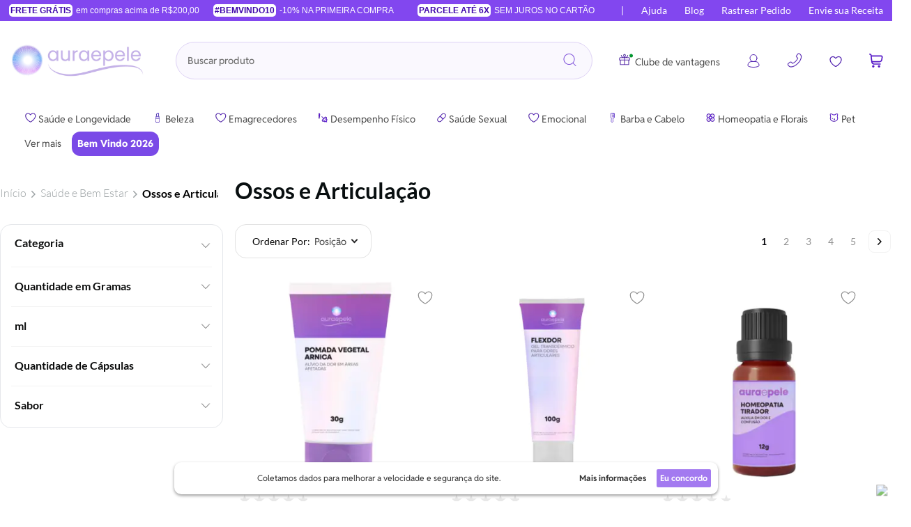

--- FILE ---
content_type: text/html; charset=UTF-8
request_url: https://www.auraepele.com.br/saude-e-bem-estar/ossos-e-articulacao.html
body_size: 55513
content:
<!doctype html>
<html lang="pt">
    <head >
        <script>
    var BASE_URL = 'https\u003A\u002F\u002Fwww.auraepele.com.br\u002F';
    var require = {
        'baseUrl': 'https\u003A\u002F\u002Fwww.auraepele.com.br\u002Fstatic\u002Ffrontend\u002Fbistwobis\u002Faurapele\u002Fpt_BR'
    };</script>        <meta charset="utf-8"/>
<meta name="title" content="Produtos para articulação você encontra aqui | Aura e Pele"/>
<meta name="description" content="Encontre aqui produtos para articulação ✔ ossos✔ artrite ✔ artrose ✔ entre e confira! "/>
<meta name="keywords" content="articulação, ossos, artrite, artrose, inflamação  nas articulações, fisioterapia, desgaste, o que tomar para articulação, o que tomar para artrite, o que tomar para artrose, o que tomar para fortalecer os ossos, remedios para articulação, remedios para artrose, remedios para artrite, o que fazer para melhorar artrite, o que fazer para melhorar artrose"/>
<meta name="robots" content="INDEX,FOLLOW"/>
<meta name="viewport" content="width=device-width, initial-scale=1, maximum-scale=1.0, user-scalable=0"/>
<meta name="format-detection" content="telephone=no"/>
<title>Produtos para articulação você encontra aqui | Aura e Pele</title>
<link  rel="stylesheet" type="text/css"  media="all" href="https://www.auraepele.com.br/static/frontend/bistwobis/aurapele/pt_BR/mage/calendar.css" />
<link  rel="stylesheet" type="text/css"  media="all" href="https://www.auraepele.com.br/static/frontend/bistwobis/aurapele/pt_BR/Mageplaza_Blog/css/mpBlogIcon.css" />
<link  rel="stylesheet" type="text/css"  media="all" href="https://www.auraepele.com.br/static/frontend/bistwobis/aurapele/pt_BR/Amasty_Groupcat/js/fancybox/jquery.fancybox.css" />
<link  rel="stylesheet" type="text/css"  media="all" href="https://www.auraepele.com.br/static/frontend/bistwobis/aurapele/pt_BR/Amasty_Rewards/css/balance.css" />
<link  rel="stylesheet" type="text/css"  media="all" href="https://www.auraepele.com.br/static/frontend/bistwobis/aurapele/pt_BR/Bistwobis_AttributeMenu/css/style.css" />
<link  rel="stylesheet" type="text/css"  media="all" href="https://www.auraepele.com.br/static/frontend/bistwobis/aurapele/pt_BR/Bistwobis_Banners/css/style.css" />
<link  rel="stylesheet" type="text/css"  media="all" href="https://www.auraepele.com.br/static/frontend/bistwobis/aurapele/pt_BR/Bistwobis_Core/css/styles.css" />
<link  rel="stylesheet" type="text/css"  media="all" href="https://www.auraepele.com.br/static/frontend/bistwobis/aurapele/pt_BR/Bistwobis_CustomNewsletter/css/newsletter-popup.css" />
<link  rel="stylesheet" type="text/css"  media="all" href="https://www.auraepele.com.br/static/frontend/bistwobis/aurapele/pt_BR/Bistwobis_MinicartFreeShippingBar/css/miniprogress.css" />
<link  rel="stylesheet" type="text/css"  media="all" href="https://www.auraepele.com.br/static/frontend/bistwobis/aurapele/pt_BR/Fcamara_Ebit/css/ebit.css" />
<link  rel="stylesheet" type="text/css"  media="all" href="https://www.auraepele.com.br/static/frontend/bistwobis/aurapele/pt_BR/Magezon_Core/css/styles.css" />
<link  rel="stylesheet" type="text/css"  media="all" href="https://www.auraepele.com.br/static/frontend/bistwobis/aurapele/pt_BR/Magezon_Core/css/owlcarousel/owl.carousel.min.css" />
<link  rel="stylesheet" type="text/css"  media="all" href="https://www.auraepele.com.br/static/frontend/bistwobis/aurapele/pt_BR/Magezon_Core/css/animate.css" />
<link  rel="stylesheet" type="text/css"  media="all" href="https://www.auraepele.com.br/static/frontend/bistwobis/aurapele/pt_BR/Magezon_Core/css/fontawesome5.css" />
<link  rel="stylesheet" type="text/css"  media="all" href="https://www.auraepele.com.br/static/frontend/bistwobis/aurapele/pt_BR/Magezon_Core/css/mgz_font.css" />
<link  rel="stylesheet" type="text/css"  media="all" href="https://www.auraepele.com.br/static/frontend/bistwobis/aurapele/pt_BR/Magezon_Core/css/mgz_bootstrap.css" />
<link  rel="stylesheet" type="text/css"  media="all" href="https://www.auraepele.com.br/static/frontend/bistwobis/aurapele/pt_BR/Magezon_Builder/css/openiconic.min.css" />
<link  rel="stylesheet" type="text/css"  media="all" href="https://www.auraepele.com.br/static/frontend/bistwobis/aurapele/pt_BR/Magezon_Builder/css/styles.css" />
<link  rel="stylesheet" type="text/css"  media="all" href="https://www.auraepele.com.br/static/frontend/bistwobis/aurapele/pt_BR/Magezon_Builder/css/common.css" />
<link  rel="stylesheet" type="text/css"  media="all" href="https://www.auraepele.com.br/static/frontend/bistwobis/aurapele/pt_BR/Magezon_NinjaMenus/css/styles.css" />
<link  rel="stylesheet" type="text/css"  media="all" href="https://www.auraepele.com.br/static/frontend/bistwobis/aurapele/pt_BR/MarioSAM_WhatsApp/css/whatsapp.css" />
<link  rel="stylesheet" type="text/css"  media="all" href="https://www.auraepele.com.br/static/frontend/bistwobis/aurapele/pt_BR/Swissup_SlickCarousel/css/slick.css" />
<link  rel="stylesheet" type="text/css"  media="all" href="https://www.auraepele.com.br/static/frontend/bistwobis/aurapele/pt_BR/Swissup_SlickCarousel/css/slick-theme.css" />
<link  rel="stylesheet" type="text/css"  media="all" href="https://www.auraepele.com.br/static/frontend/bistwobis/aurapele/pt_BR/Swissup_SlickCarousel/css/slick-magento.css" />
<link  rel="stylesheet" type="text/css"  media="all" href="https://www.auraepele.com.br/static/frontend/bistwobis/aurapele/pt_BR/Swissup_Testimonials/css/testimonials.css" />
<link  rel="stylesheet" type="text/css"  media="all" href="https://www.auraepele.com.br/static/frontend/bistwobis/aurapele/pt_BR/WaPoNe_CookieNotification/css/cookienotification.css" />
<link  rel="stylesheet" type="text/css"  media="all" href="https://www.auraepele.com.br/static/frontend/bistwobis/aurapele/pt_BR/Amasty_ShopbyBase/css/swiper.min.css" />
<link  rel="stylesheet" type="text/css"  media="all" href="https://www.auraepele.com.br/static/frontend/bistwobis/aurapele/pt_BR/Amasty_Rewards/css/catalog.css" />
<link  rel="stylesheet" type="text/css"  media="all" href="https://www.auraepele.com.br/static/frontend/bistwobis/aurapele/pt_BR/Amasty_ShopbyBase/css/chosen/chosen.css" />
<link  rel="stylesheet" type="text/css"  defer="defer" href="https://www.auraepele.com.br/static/frontend/bistwobis/aurapele/pt_BR/css/styles-m.css" />
<link  rel="stylesheet" type="text/css"  defer="defer" href="https://www.auraepele.com.br/static/frontend/bistwobis/aurapele/pt_BR/css/fontello.css" />
<link  rel="stylesheet" type="text/css"  defer="defer" href="https://www.auraepele.com.br/static/frontend/bistwobis/aurapele/pt_BR/css/montserrat.css" />
<link  rel="stylesheet" type="text/css"  defer="defer" href="https://www.auraepele.com.br/static/frontend/bistwobis/aurapele/pt_BR/css/lato.css" />
<link  rel="stylesheet" type="text/css"  defer="defer" href="https://www.auraepele.com.br/static/frontend/bistwobis/aurapele/pt_BR/css/poppins.css" />
<link  rel="stylesheet" type="text/css"  defer="defer" href="https://www.auraepele.com.br/static/frontend/bistwobis/aurapele/pt_BR/css/simplebar.css" />
<link  rel="stylesheet" type="text/css"  defer="defer" href="https://www.auraepele.com.br/static/frontend/bistwobis/aurapele/pt_BR/css/inter.css" />
<link  rel="stylesheet" type="text/css"  defer="defer" href="https://www.auraepele.com.br/static/frontend/bistwobis/aurapele/pt_BR/css/reddit.css" />
<link  rel="stylesheet" type="text/css"  media="screen and (min-width: 768px)" defer="defer" href="https://www.auraepele.com.br/static/frontend/bistwobis/aurapele/pt_BR/css/styles-l.css" />

<link  rel="stylesheet" type="text/css"  media="all" href="https://fonts.googleapis.com/css?family=Source+Sans+Pro:400" />
<script  type="text/javascript"  src="https://www.auraepele.com.br/static/frontend/bistwobis/aurapele/pt_BR/requirejs/require.js"></script>
<script  type="text/javascript"  src="https://www.auraepele.com.br/static/frontend/bistwobis/aurapele/pt_BR/Amasty_CheckoutCore/js/amastyCheckoutDisabled.js"></script>
<script  type="text/javascript"  src="https://www.auraepele.com.br/static/frontend/bistwobis/aurapele/pt_BR/mage/requirejs/mixins.js"></script>
<script  type="text/javascript"  src="https://www.auraepele.com.br/static/frontend/bistwobis/aurapele/pt_BR/requirejs-config.js"></script>
<script  type="text/javascript"  src="https://www.auraepele.com.br/static/frontend/bistwobis/aurapele/pt_BR/Bistwobis_Minicart/js/minicart-data.js"></script>
<script  type="text/javascript"  defer="defer" src="https://www.auraepele.com.br/static/frontend/bistwobis/aurapele/pt_BR/js/custom.js"></script>
<script  type="text/javascript"  defer="defer" src="https://www.auraepele.com.br/static/frontend/bistwobis/aurapele/pt_BR/js/simplebar-init.js"></script>
<link  rel="canonical" href="https://www.auraepele.com.br/saude-e-bem-estar/ossos-e-articulacao.html" />
<link  rel="icon" type="image/x-icon" href="https://www.auraepele.com.br/media/favicon/websites/1/Aura-e-Pele-Farm_cia.png" />
<link  rel="shortcut icon" type="image/x-icon" href="https://www.auraepele.com.br/media/favicon/websites/1/Aura-e-Pele-Farm_cia.png" />
<style>

#payment_form_cc_mercadopago_adbpayment_cc .form-pay .field-to-pay .mercadopago-input-group.cvv{
    padding-left:0px;
}

#checkout-payment-method-load .payment-method-content .actions-toolbar .primary span{
    font-size:1.6rem;
}

#cookienotification-block {
    position: fixed;
    z-index: 90;
    left: 16px;
    right: 16px;
    margin: auto;
    padding: 10px;
    max-width: 760px;
    box-shadow: 0 2px 4px 0 rgba(0,0,0,0.4);
    border: solid 1px #eeeeee;
    background-color: #fff;
    display: none;
    justify-content: space-between;
    align-items: center;
border-radius:10px;
margin-bottom:10px;
}


#cookienotification-block, #btn-cookienotification-allow {
    display: flex;
font-size:12px !important ;
border:0px !important ;
}

#cookienotification-block, #btn-cookienotification-allow a:hover{
    background-color:#fff !important;
}
.cookienotification-block-text {
    font-size: 13px;
    margin-right: 20px;
}
.cookienotification-block-text a {
    color: #0097e5;
}
.cookienotification-block-text a:hover {
    color: #3b5998;
}
.button-wrap{
    white-space: nowrap;
}
.cookienotification-block-close, #btn-cookienotification-remove {
    background-color: #39b54a;
    color: #fff;
    font-weight: 700;
    border: none;
    border-radius: 4px;
    padding: 10px 15px;
    white-space: nowrap;
}
.cookienotification-block-refuse {
    background-color: #a0a0a0;
    color: #fff;
    font-weight: 700;
    border: none;
    border-radius: 4px;
    padding: 10px 15px;
    white-space: nowrap;
    margin-left: 5px;
}
button#btn-cookienotification-more {
border: 1px;
border-color:#666;
font-size:12px;
}

#cookienotification-block > p {
margin:0 auto;
}

.block.related .product-item .qtywrap input {
    width: 32px;
    padding: 0;
}



.product-add-form #price-discount-billet::after{
display:none;
}

.product-add-form #price-discount-billet .price{
align-items: baseline;
}

.short-description span, 
.short-description span strong{
    color: #727272;
    font-size: 14px;
    font-weight: 400;
}
@media (max-width: 768px) {
.block.related .product-item .tocart {
        width: 100% !important;
        max-width: revert !important;
}
.boughttogether .product-item {
    border-radius: 20px !important;
}
.boughttogether .product-item-details {margin: 8px 0 6px 0px !important;}
.boughttogether .product-image-photo {border-radius: 20px 0 0 20px !important;}
.boughttogether  .product-item-info {align-items: center;}
.boughttogether .actions-secondary {top: 3px !important;}
.catalog-product-view .breadcrumbs .items {
    white-space: normal !important;
}
.block.related .product-item .product-item-name a {
    height: 39px !important;
}
body:not(.cms-home) .column.main {
    padding-left: 15px !important;
    padding-right: 15px !important;
}

.checkout-container {
    margin: 0px 20px 20px;
}
.product-reviews .review-items .review-item:last-child {
    border: none;
    flex-direction: column;
}
}

.block-right-product .category-item img{
    max-width: 160px;
    margin: 0 auto;
}

.page-product-configurable .final-price .price-container{
    display: inline-block;
}
}



.catalog-product-view .container-wrapper.boughttogether .product-item.configurable .product-item-details .product-item-inner .product-price 	.final-price .price-container {
	display: inline-block !important;							
}


@media (min-width:768px) {
.container-wrapper.boughttogether .products-grid .product-items .product-item.configurable .discount-flag {
top: 39% !important;
}
}


.container-wrapper.boughttogether .last-product .total-price >.price-box{
	display: block !important;
}

.product-image-wrapper{
     height: 100% !important;
    min-height: 100% !important; 
}

.product-image-photo {
height:100%;
}

.block-product-tabs .old-price{
 display: block;
}

.block-product-tabs .tab-content .product-item .product-item-info .product-item-photo{
	margin: 0 !important;
}

.block-product-tabs .tab-content .product-item .product-item-info .product-item-details{
	margin: 0 !important;
}

</style>


<script type="text/javascript">
    (function(c,l,a,r,i,t,y){
        c[a]=c[a]||function(){(c[a].q=c[a].q||[]).push(arguments)};
        t=l.createElement(r);t.async=1;t.src="https://www.clarity.ms/tag/"+i;
        y=l.getElementsByTagName(r)[0];y.parentNode.insertBefore(t,y);
    })(window, document, "clarity", "script", "txcbz47zkc");
</script>        <style type="text/css">
    .product-item a.tocompare, .product-item-info a.tocompare, .product-item-actions a.tocompare {
        display: none !important;
    }
</style>
    <!-- Google Analytics Added by Mageplaza -->
    <!-- Global site tag (gtag.js) - Google Analytics -->
    <script async src="https://www.googletagmanager.com/gtag/js?id=G-RRG91Y1RLN"></script>
    <script>
        window.dataLayer = window.dataLayer || [];
        function gtag() {dataLayer.push(arguments);}
        gtag('js', new Date());

        gtag('set', {'currency': 'BRL'});
        gtag('set', {'link_attribution': true});
        gtag('set', {'anonymize_ip': false});
        gtag('set', {'allow_ad_personalization_signals': true});
                gtag('config', 'G-RRG91Y1RLN');
            </script>
    <!-- End Google Analytics -->
        <!-- Facebook Pixel Added by Mageplaza -->
    <script>
        !function(f,b,e,v,n,t,s){if(f.fbq)return;n=f.fbq=function(){n.callMethod?
            n.callMethod.apply(n,arguments):n.queue.push(arguments)};if(!f._fbq)f._fbq=n;
            n.push=n;n.loaded=!0;n.version='2.0';n.queue=[];t=b.createElement(e);t.async=!0;
            t.src=v;s=b.getElementsByTagName(e)[0];s.parentNode.insertBefore(t,s)}(window,
            document,'script','https://connect.facebook.net/en_US/fbevents.js');
        fbq('init', '1182379406012541');
        fbq('track', "PageView");
    </script>
    <noscript>
        <img height="1" width="1" style="display:none"
                   alt="Facebook Pixel"
                   src="https://www.facebook.com/tr?id=1182379406012541&ev=PageView&noscript=1"/>
    </noscript>
    <!-- End Facebook Pixel -->
    <!-- Google Tag Manager Added by Mageplaza -->
    <script>(function(w,d,s,l,i){w[l]=w[l]||[];w[l].push({'gtm.start':
new Date().getTime(),event:'gtm.js'});var f=d.getElementsByTagName(s)[0],
j=d.createElement(s),dl=l!='dataLayer'?'&l='+l:'';j.async=true;j.src=
'https://www.googletagmanager.com/gtm.js?id='+i+dl;f.parentNode.insertBefore(j,f);
})(window,document,'script','dataLayer','GTM-PNJ76K2');</script>
    <!-- End Google Tag Manager -->
    <script type="text/x-magento-init">
        {
            "*": {
                "Magento_PageCache/js/form-key-provider": {}
            }
        }
    </script>
<style>
	@media (min-width: 1260px) {
		.magezon-builder .mgz-container {width: 1260px;}
	}
	</style>
<link rel="stylesheet" type="text/css" media="all" href="https://maxcdn.bootstrapcdn.com/font-awesome/latest/css/font-awesome.min.css">
    <style>.mgz-element.b8nqn5p .image-content{width:100%;text-align:center}.mgz-element.b8nqn5p .image-title{font-size:16px}.muv9n0n > .item-submenu{width:1400px !important}.muv9n0n>a{color:#494949 !important;background:#ffffff !important}.muv9n0n:hover>a{background:#f1edf7 !important}.mgz-element.mv1i9t5 .image-content{width:100%;text-align:center}.mgz-element.mv1i9t5 .image-title{font-size:16px}.esc04hr > .item-submenu{width:1400px !important}.esc04hr>a{color:#494949 !important;background:#ffffff !important}.esc04hr:hover>a{background:#f1edf7 !important}.mgz-element.iyexa3p .image-content{width:100%;text-align:center}.mgz-element.iyexa3p .image-title{font-size:16px}.ru3bw6d > .item-submenu{width:1400px !important}.ru3bw6d>a{color:#494949 !important;background:#ffffff !important}.ru3bw6d:hover>a{background:#f1edf7 !important}.mgz-element.a88qskt .image-content{width:100%;text-align:center}.mgz-element.a88qskt .image-title{font-size:16px}.yinw5ky > .item-submenu{width:1400px !important}.yinw5ky>a{color:#494949 !important;background:#ffffff !important}.yinw5ky:hover>a{background:#f1edf7 !important}.mgz-element.g5818kw .image-content{width:100%;text-align:center}.mgz-element.g5818kw .image-title{font-size:16px}.b7hv2nr>a{color:#494949 !important;background:#ffffff !important}.b7hv2nr:hover>a{background:#f1edf7 !important}.mgz-element.n380s6s .image-content{width:100%;text-align:center}.mgz-element.n380s6s .image-title{font-size:16px}.ajmto0i>a{color:#494949 !important;background:#ffffff !important}.ajmto0i:hover>a{background:#f1edf7 !important}.mgz-element.bafn4jp .image-content{width:100%;text-align:center}.mgz-element.bafn4jp .image-title{font-size:16px}.fx36cfv > .item-submenu{width:1400px !important}.fx36cfv>a{color:#494949 !important;background:#ffffff !important}.fx36cfv:hover>a{background:#f1edf7 !important}.mgz-element.uswxdxq .image-content{width:100%;text-align:center}.mgz-element.uswxdxq .image-title{font-size:16px}.sltxri6>a{color:#494949 !important;background:#ffffff !important}.sltxri6:hover>a{background:#f1edf7 !important}.mgz-element.hddgc45 .image-content{width:100%;text-align:center}.mgz-element.hddgc45 .image-title{font-size:16px}.c2fge4h > .item-submenu{width:1400px !important}.c2fge4h>a{color:#494949 !important;background:#ffffff !important}.c2fge4h:hover>a{background:#f1edf7 !important}.dbi676y>a{color:#494949 !important;background:#ffffff !important}.dbi676y:hover>a{background:#f1edf7 !important}.mgz-element.uiwc1fu .image-content{width:100%;text-align:center}.mgz-element.uiwc1fu .image-title{font-size:16px}.d27u5nj > .item-submenu{width:1400px !important}.d27u5nj>a{color:#494949 !important;background:#ffffff !important}.d27u5nj:hover>a{background:#f1edf7 !important}.mgz-element.wokfo1j .image-content{width:100%;text-align:center}.mgz-element.wokfo1j .image-title{font-size:16px}.q5odlld > .item-submenu{width:1400px !important}.q5odlld>a{color:#494949 !important;background:#ffffff !important}.q5odlld:hover>a{background:#f1edf7 !important}.mgz-element.iaumr6k .image-content{width:100%;text-align:center}.mgz-element.iaumr6k .image-title{font-size:16px}.el6e0wb > .item-submenu{width:1400px !important}.el6e0wb>a{color:#494949 !important;background:#ffffff !important}.el6e0wb:hover>a{background:#f1edf7 !important}.mgz-element.csig0fc .image-content{width:100%;text-align:center}.mgz-element.csig0fc .image-title{font-size:16px}.gwhifwx > .item-submenu{width:1400px !important}.gwhifwx>a{color:#494949 !important;background:#ffffff !important}.gwhifwx:hover>a{background:#f1edf7 !important}.nle3fnw > .item-submenu{width:1400px !important}.nle3fnw > a{border-radius:12px}.nle3fnw>a{padding:0 8px !important;font-weight:800!important}.nle3fnw>a{color:#ffffff !important;background:#7a4ae7 !important}.nle3fnw:hover>a{background:#f1edf7 !important}#ninjamenus1.ninjamenus.ninjamenus-desktop .level0 > a{color:#fff;background-color:#fff;font-size:14px;font-weight:400}#ninjamenus1.ninjamenus.ninjamenus-desktop .level0:hover > a{color:#fff}</style></head>
    <body data-container="body"
          data-mage-init='{"loaderAjax": {}, "loader": { "icon": "https://www.auraepele.com.br/static/frontend/bistwobis/aurapele/pt_BR/images/loader-2.gif"}}'
        id="html-body" class="page-with-filter wp-sl page-products categorypath-saude-e-bem-estar-ossos-e-articulacao category-ossos-e-articulacao catalog-category-view page-layout-2columns-left">
        <!--Analytics Added by Mageplaza GTM -->
                            <script>
                gtag(
                    'event',
                    'view_item_list',
                    {"items":[{"id":"2125","name":"Sel\u00eanio 50mcg + Boro 2mg","list_name":"Ossos e Articula\u00e7\u00e3o ","category":"Veganos\/Amino\u00e1cidos,  Minerais e Vitaminas\/Ossos e Articula\u00e7\u00e3o \/Gestantes e Lactantes\/Antioxidantes\/Tire\u00f3ide\/Amino\u00e1cidos,  Minerais e Vitaminas\/Imunidade \/Vitaminas, Minerais e Amino\u00e1cidos\/Aumento da Testosterona\/Fertilidade\/Principais produtos","list_position":1,"quantity":1,"price":25.9,"brand":"Default"},{"id":"1359","name":"UC II\u00ae 40mg","list_name":"Ossos e Articula\u00e7\u00e3o ","category":"Ossos e Articula\u00e7\u00e3o \/Articula\u00e7\u00e3o e Cartilagem","list_position":2,"quantity":1,"price":88.9,"brand":"Default"},{"id":"2065","name":"Move\u00ae 100mg","list_name":"Ossos e Articula\u00e7\u00e3o ","category":"Veganos\/Ossos e Articula\u00e7\u00e3o \/Produtos recomendados","list_position":3,"quantity":1,"price":199,"brand":"Default"},{"id":"2061","name":"Mobilee\u00ae 80mg","list_name":"Ossos e Articula\u00e7\u00e3o ","category":"Ossos e Articula\u00e7\u00e3o ","list_position":4,"quantity":1,"price":164.9,"brand":"Default"},{"id":"1981","name":"Garra do Diabo (Harpagophytum procumbens D.C.) 500mg","list_name":"Ossos e Articula\u00e7\u00e3o ","category":"Sa\u00fade e Bem Estar\/Veganos\/Prote\u00e7\u00e3o e Antioxidante\/Ossos e Articula\u00e7\u00e3o \/Dores Musculares\/Articula\u00e7\u00e3o e Cartilagem\/Fibromialgia","list_position":5,"quantity":1,"price":26.5,"brand":"Default"},{"id":"2045","name":"Magn\u00e9sio Dimalato 300mg","list_name":"Ossos e Articula\u00e7\u00e3o ","category":"Sa\u00fade e Bem Estar\/Veganos\/Prote\u00e7\u00e3o e Antioxidante\/Cogni\u00e7\u00e3o e Mem\u00f3ria\/Ossos e Articula\u00e7\u00e3o \/Gestantes e Lactantes\/Imunidade\/Articula\u00e7\u00e3o e Cartilagem\/Cardioprotetor\/Fibromialgia\/C\u00e2imbras\/Magn\u00e9sio\/Vitaminas, Minerais e Amino\u00e1cidos\/P\u00f3s-treino","list_position":6,"quantity":1,"price":40.9,"brand":"Default"},{"id":"1907","name":"Boswellia Serrata 300mg","list_name":"Ossos e Articula\u00e7\u00e3o ","category":"Veganos\/Ossos e Articula\u00e7\u00e3o \/Articula\u00e7\u00e3o e Cartilagem\/Dores agudas\/Fibromialgia","list_position":7,"quantity":1,"price":31.7,"brand":"Default"},{"id":"2131","name":"Sil\u00edcio Org\u00e2nico 150mg","list_name":"Ossos e Articula\u00e7\u00e3o ","category":"Veganos\/Ossos e Articula\u00e7\u00e3o \/Barba e Cabelo\/Beleza Facial \/Anti-envelhecimento\/Vitaminas, Minerais e Amino\u00e1cidos\/Queda capilar\/Crescimento e volume\/Fortalecimento dos fios","list_position":8,"quantity":1,"price":95.9,"brand":"Default"},{"id":"1922","name":"Cartidyss\u00ae 300mg","list_name":"Ossos e Articula\u00e7\u00e3o ","category":"Ossos e Articula\u00e7\u00e3o \/Articula\u00e7\u00e3o e Cartilagem","list_position":9,"quantity":1,"price":62.7,"brand":"Default"},{"id":"1960","name":"Diacere\u00edna 50mg","list_name":"Ossos e Articula\u00e7\u00e3o ","category":"Sa\u00fade e Bem Estar\/Veganos\/Ossos e Articula\u00e7\u00e3o ","list_position":10,"quantity":1,"price":29.97,"brand":"Default"},{"id":"1980","name":"Garra do Diabo (Harpagophytum procumbens D.C.) 300mg","list_name":"Ossos e Articula\u00e7\u00e3o ","category":"Sa\u00fade e Bem Estar\/Veganos\/Prote\u00e7\u00e3o e Antioxidante\/Ossos e Articula\u00e7\u00e3o \/Articula\u00e7\u00e3o e Cartilagem\/Fibromialgia","list_position":11,"quantity":1,"price":44.5,"brand":"Default"},{"id":"2209","name":"UC II\u00ae 40mg + Glucosamina 1,5g + Condroitina 1,2g | 30 e 60 Envelopes","list_name":"Ossos e Articula\u00e7\u00e3o ","category":"Ossos e Articula\u00e7\u00e3o \/Articula\u00e7\u00e3o e Cartilagem","list_position":12,"quantity":1,"price":171.9,"brand":"Default"}]}                );
            </script>
                        <!--Facebook Pixel Added by Mageplaza GTM -->
                <script>
            fbq(
                'track',
                'ViewContent',
                {"content_ids":["2125","1359","2065","2061","1981","2045","1907","2131","1922","1960","1980","2209"],"content_name":"Ossos e Articula\u00e7\u00e3o ","content_type":"product","contents":[{"id":"2125","name":"Sel\u00eanio 50mcg + Boro 2mg","quantity":"1","price":25.9},{"id":"1359","name":"UC II\u00ae 40mg","quantity":"1","price":88.9},{"id":"2065","name":"Move\u00ae 100mg","quantity":"1","price":199},{"id":"2061","name":"Mobilee\u00ae 80mg","quantity":"1","price":164.9},{"id":"1981","name":"Garra do Diabo (Harpagophytum procumbens D.C.) 500mg","quantity":"1","price":26.5},{"id":"2045","name":"Magn\u00e9sio Dimalato 300mg","quantity":"1","price":40.9},{"id":"1907","name":"Boswellia Serrata 300mg","quantity":"1","price":31.7},{"id":"2131","name":"Sil\u00edcio Org\u00e2nico 150mg","quantity":"1","price":95.9},{"id":"1922","name":"Cartidyss\u00ae 300mg","quantity":"1","price":62.7},{"id":"1960","name":"Diacere\u00edna 50mg","quantity":"1","price":29.97},{"id":"1980","name":"Garra do Diabo (Harpagophytum procumbens D.C.) 300mg","quantity":"1","price":44.5},{"id":"2209","name":"UC II\u00ae 40mg + Glucosamina 1,5g + Condroitina 1,2g | 30 e 60 Envelopes","quantity":"1","price":171.9}],"currency":"BRL","value":982.77});
        </script>
    
    <!-- Google Tag Manager (noscript) Added by Mageplaza-->
    <noscript>
        <iframe src="https://www.googletagmanager.com/ns.html?id=GTM-PNJ76K2"
                height="0" width="0" style="display:none;visibility:hidden"></iframe>
    </noscript>
    <!-- End Google Tag Manager (noscript) -->
                <!-- Google Tag Manager DataLayer Added by Mageplaza-->
        <script>
            dataLayer.push({"ecommerce":{"currencyCode":"BRL","impressions":[{"id":"2125","name":"Sel\u00eanio 50mcg + Boro 2mg","price":25.9,"list":"Ossos e Articula\u00e7\u00e3o ","position":1,"category":"Ossos e Articula\u00e7\u00e3o ","brand":"Default","path":"Sa\u00fade e Bem Estar > Ossos e Articula\u00e7\u00e3o  > Sel\u00eanio 50mcg + Boro 2mg","category_path":"Sa\u00fade e Bem Estar > Ossos e Articula\u00e7\u00e3o "},{"id":"1359","name":"UC II\u00ae 40mg","price":88.9,"list":"Ossos e Articula\u00e7\u00e3o ","position":2,"category":"Ossos e Articula\u00e7\u00e3o ","brand":"Default","path":"Sa\u00fade e Bem Estar > Ossos e Articula\u00e7\u00e3o  > UC II\u00ae 40mg","category_path":"Sa\u00fade e Bem Estar > Ossos e Articula\u00e7\u00e3o "},{"id":"2065","name":"Move\u00ae 100mg","price":199,"list":"Ossos e Articula\u00e7\u00e3o ","position":3,"category":"Ossos e Articula\u00e7\u00e3o ","brand":"Default","path":"Sa\u00fade e Bem Estar > Ossos e Articula\u00e7\u00e3o  > Move\u00ae 100mg","category_path":"Sa\u00fade e Bem Estar > Ossos e Articula\u00e7\u00e3o "},{"id":"2061","name":"Mobilee\u00ae 80mg","price":164.9,"list":"Ossos e Articula\u00e7\u00e3o ","position":4,"category":"Ossos e Articula\u00e7\u00e3o ","brand":"Default","path":"Sa\u00fade e Bem Estar > Ossos e Articula\u00e7\u00e3o  > Mobilee\u00ae 80mg","category_path":"Sa\u00fade e Bem Estar > Ossos e Articula\u00e7\u00e3o "},{"id":"1981","name":"Garra do Diabo (Harpagophytum procumbens D.C.) 500mg","price":26.5,"list":"Ossos e Articula\u00e7\u00e3o ","position":5,"category":"Ossos e Articula\u00e7\u00e3o ","brand":"Default","path":"Sa\u00fade e Bem Estar > Ossos e Articula\u00e7\u00e3o  > Garra do Diabo (Harpagophytum procumbens D.C.) 500mg","category_path":"Sa\u00fade e Bem Estar > Ossos e Articula\u00e7\u00e3o "},{"id":"2045","name":"Magn\u00e9sio Dimalato 300mg","price":40.9,"list":"Ossos e Articula\u00e7\u00e3o ","position":6,"category":"Ossos e Articula\u00e7\u00e3o ","brand":"Default","path":"Sa\u00fade e Bem Estar > Ossos e Articula\u00e7\u00e3o  > Magn\u00e9sio Dimalato 300mg","category_path":"Sa\u00fade e Bem Estar > Ossos e Articula\u00e7\u00e3o "},{"id":"1907","name":"Boswellia Serrata 300mg","price":31.7,"list":"Ossos e Articula\u00e7\u00e3o ","position":7,"category":"Ossos e Articula\u00e7\u00e3o ","brand":"Default","path":"Sa\u00fade e Bem Estar > Ossos e Articula\u00e7\u00e3o  > Boswellia Serrata 300mg","category_path":"Sa\u00fade e Bem Estar > Ossos e Articula\u00e7\u00e3o "},{"id":"2131","name":"Sil\u00edcio Org\u00e2nico 150mg","price":95.9,"list":"Ossos e Articula\u00e7\u00e3o ","position":8,"category":"Ossos e Articula\u00e7\u00e3o ","brand":"Default","path":"Sa\u00fade e Bem Estar > Ossos e Articula\u00e7\u00e3o  > Sil\u00edcio Org\u00e2nico 150mg","category_path":"Sa\u00fade e Bem Estar > Ossos e Articula\u00e7\u00e3o "},{"id":"1922","name":"Cartidyss\u00ae 300mg","price":62.7,"list":"Ossos e Articula\u00e7\u00e3o ","position":9,"category":"Ossos e Articula\u00e7\u00e3o ","brand":"Default","path":"Sa\u00fade e Bem Estar > Ossos e Articula\u00e7\u00e3o  > Cartidyss\u00ae 300mg","category_path":"Sa\u00fade e Bem Estar > Ossos e Articula\u00e7\u00e3o "},{"id":"1960","name":"Diacere\u00edna 50mg","price":29.97,"list":"Ossos e Articula\u00e7\u00e3o ","position":10,"category":"Ossos e Articula\u00e7\u00e3o ","brand":"Default","path":"Sa\u00fade e Bem Estar > Ossos e Articula\u00e7\u00e3o  > Diacere\u00edna 50mg","category_path":"Sa\u00fade e Bem Estar > Ossos e Articula\u00e7\u00e3o "},{"id":"1980","name":"Garra do Diabo (Harpagophytum procumbens D.C.) 300mg","price":44.5,"list":"Ossos e Articula\u00e7\u00e3o ","position":11,"category":"Ossos e Articula\u00e7\u00e3o ","brand":"Default","path":"Sa\u00fade e Bem Estar > Ossos e Articula\u00e7\u00e3o  > Garra do Diabo (Harpagophytum procumbens D.C.) 300mg","category_path":"Sa\u00fade e Bem Estar > Ossos e Articula\u00e7\u00e3o "},{"id":"2209","name":"UC II\u00ae 40mg + Glucosamina 1,5g + Condroitina 1,2g | 30 e 60 Envelopes","price":171.9,"list":"Ossos e Articula\u00e7\u00e3o ","position":12,"category":"Ossos e Articula\u00e7\u00e3o ","brand":"Default","path":"Sa\u00fade e Bem Estar > Ossos e Articula\u00e7\u00e3o  > UC II\u00ae 40mg + Glucosamina 1,5g + Condroitina 1,2g | 30 e 60 Envelopes","category_path":"Sa\u00fade e Bem Estar > Ossos e Articula\u00e7\u00e3o "}]}});
        </script>
        <!-- End Google Tag Manager DataLayer Added by Mageplaza-->
    <script>
    window.discountInstallmentData = {"active":"1","enable_billet_discount":"1","billet_discount":"5","enable_installments":"1","max_installment":"6","enable_checkout_discount_data":"1","enable_minicart_totals_discount_data":"1","msg_installment_front":"\u003Cspan class=\u0022pix\u0022\u003Eno Pix\u003C/span\u003E \u003Cbr/\u003E Ou em \u003Cspan class=\u0022explicative-installment-quantity\u0022\u003E%1\u003C/span\u003E de \u003Cspan class=\u0022explicative-main-price\u0022\u003E%2\u003C/span\u003E","min_installment_price":"30","msg_in_cash_cart":null,"msg_installments_cart":null,"enable_tax_fee":"0","installments":"[]"};
</script>
<div class="cookie-status-message" id="cookie-status">
    The store will not work correctly in the case when cookies are disabled.</div>
<script type="text&#x2F;javascript">document.querySelector("#cookie-status").style.display = "none";</script>
<script type="text/x-magento-init">
    {
        "*": {
            "cookieStatus": {}
        }
    }
</script>

<script type="text/x-magento-init">
    {
        "*": {
            "mage/cookies": {
                "expires": null,
                "path": "\u002F",
                "domain": ".www.auraepele.com.br",
                "secure": true,
                "lifetime": "3600"
            }
        }
    }
</script>
    <noscript>
        <div class="message global noscript">
            <div class="content">
                <p>
                    <strong>O JavaScript parece estar desabilitado no seu navegador.</strong>
                    <span>
                        Para ter uma melhor experiência em nosso site, certifique-se de ativar o javascript em seu navegador.                    </span>
                </p>
            </div>
        </div>
    </noscript>

<script>
    window.cookiesConfig = window.cookiesConfig || {};
    window.cookiesConfig.secure = true;
</script><script>    require.config({
        map: {
            '*': {
                wysiwygAdapter: 'mage/adminhtml/wysiwyg/tiny_mce/tinymceAdapter'
            }
        }
    });</script>    <script>
        require([
                'jquery',
                'Mirasvit_SearchAutocomplete/js/autocomplete',
                'Mirasvit_SearchAutocomplete/js/typeahead',
            ], function ($, autocomplete, typeahead) {
                var selector = 'input#search, input#mobile_search, .minisearch input[type="text"]';

                $(document).ready(function () {
                    $('#search_mini_form').prop("minSearchLength", 10000);

                    const $input = $(selector);

                    $input.each(function (index, searchInput) {
                                                new autocomplete($(searchInput)).init({"query":"","priceFormat":{"pattern":"R$\u00a0%s","precision":2,"requiredPrecision":2,"decimalSymbol":",","groupSymbol":".","groupLength":3,"integerRequired":false},"minSearchLength":3,"url":"https:\/\/www.auraepele.com.br\/searchautocomplete\/ajax\/suggest\/","storeId":"1","delay":300,"isAjaxCartButton":false,"layout":"","popularTitle":"Sugest\u00f5es populares","popularSearches":["Diur\u00e9tico","\u00e1cido","Anti inflamatoria","Mais","Anti"],"isTypeaheadEnabled":false,"typeaheadUrl":"https:\/\/www.auraepele.com.br\/searchautocomplete\/ajax\/typeahead\/","minSuggestLength":2,"currency":"BRL","limit":12});
                    });
                });
            }
        );
    </script>

    <script id="searchAutocompletePlaceholder" type="text/x-custom-template">
    <div class="mst-searchautocomplete__autocomplete">
        <div class="mst-searchautocomplete__spinner">
            <div class="spinner-item spinner-item-1"></div>
            <div class="spinner-item spinner-item-2"></div>
            <div class="spinner-item spinner-item-3"></div>
            <div class="spinner-item spinner-item-4"></div>
        </div>
    </div>
</script>

<script id="searchAutocompleteWrapper" type="text/x-custom-template">
    <div class="mst-searchautocomplete__wrapper">
        <div class="popular-wrapper">
            <div data-bind="foreach: { data: popularItems(), as: 'popular' }">
                    <ul data-bind="foreach: { data: popular.items, as: 'item' }">
                        <li data-bind="
                            template: { name:popular.identifier, data: item },
                            attr: {class: 'mst-searchautocomplete__item ' + popular.identifier},
                            event: { mouseover: $parents[1].onMouseOver, mouseout: $parents[1].onMouseOut, mousedown: $parents[1].onClick },
                            css: {_active: $data.isActive}">
                    </li>
                </ul>
            </div>
        </div>

        <div class="products-wrapper">
            <div data-bind="foreach: { data: result().indexes, as: 'index' }">
                <div data-bind="attr: {class: 'mst-searchautocomplete__index ' + index.identifier}">
                    <ul data-bind="foreach: { data: index.items, as: 'item' }">
                        <li data-bind="
                            template: { name:index.identifier, data: item },
                            attr: {class: 'mst-searchautocomplete__item ' + index.identifier},
                            event: { mouseover: $parents[1].onMouseOver, mouseout: $parents[1].onMouseOut, mousedown: $parents[1].onClick },
                            css: {_active: $data.isActive}">
                        </li>
                    </ul>
                </div>
            </div>

            <div class="mst-searchautocomplete__show-all" data-bind="visible: result().urlAll && result().totalItems > 0">
                <a data-bind="attr: { href: result().urlAll }">
                    <span data-bind="text: result().textAll"></span>
                </a>
            </div>
        </div>

        <div class="mst-searchautocomplete__empty-result" data-bind="visible: result().noResults == true && !loading()">
            <span data-bind="text: result().textEmpty"></span>
        </div>
    </div>
</script>

<script id="popular" type="text/x-custom-template">
    <a class="title" data-bind="text: query"></a>
</script>

<script id="magento_search_query" type="text/x-custom-template">
    <a class="title" data-bind="text: query_text, attr: {href: url}, highlight"></a> <span class="num_results" data-bind="text: num_results"></span>
</script>

<script id="magento_catalog_product" type="text/x-custom-template">
    <!-- ko if: image -->
    <a class="image-container" rel="noreferrer" data-bind="attr: {href: url}">
        <div class="mst-product-image-wrapper"><img data-bind="attr: {src: image}" /></div>
    </a>
    <!-- /ko -->

    <div class="meta">
        <div class="rating-wrapper">
            <!-- ko if: rating -->
            <div data-bind="html: rating"></div>
            <!-- /ko -->
        </div>
        <div class="title">
            <a rel="noreferrer" data-bind="html: name, attr: {href: url}, highlight"></a>
        </div>

        <div class="actions">
            <div data-bind="html: price" class="price"></div>
            <div class="to-cart" data-bind="visible: cart.visible">
                <a class="action primary mst__add_to_cart" data-bind="attr: { _href: cart.url }">
                    <span data-bind="text: 'Ver'"></span>
                </a>
            </div>
        </div>
    </div>

</script>

<script id="magento_catalog_categoryproduct" type="text/x-custom-template">
    <a class="title" data-bind="text: name, attr: {href: url}, highlight"></a>
</script>

<script id="magento_catalog_category" type="text/x-custom-template">
    <a class="title" data-bind="text: name, attr: {href: url}, highlight"></a>
</script>

<script id="magento_cms_page" type="text/x-custom-template">
    <a class="title" data-bind="text: name, attr: {href: url}, highlight"></a>
</script>

<script id="magento_catalog_attribute" type="text/x-custom-template">
    <a class="title" data-bind="text: name, attr: {href: url}, highlight"></a>
</script>

<script id="magento_catalog_attribute_2" type="text/x-custom-template">
    <a class="title" data-bind="text: name, attr: {href: url}, highlight"></a>
</script>

<script id="magento_catalog_attribute_3" type="text/x-custom-template">
    <a class="title" data-bind="text: name, attr: {href: url}, highlight"></a>
</script>

<script id="magento_catalog_attribute_4" type="text/x-custom-template">
    <a class="title" data-bind="text: name, attr: {href: url}, highlight"></a>
</script>

<script id="magento_catalog_attribute_5" type="text/x-custom-template">
    <a class="title" data-bind="text: name, attr: {href: url}, highlight"></a>
</script>

<script id="mirasvit_kb_article" type="text/x-custom-template">
    <a class="title" data-bind="text: name, attr: {href: url}, highlight"></a>
</script>

<script id="external_wordpress_post" type="text/x-custom-template">
    <a class="title" data-bind="text: name, attr: {href: url}, highlight"></a>
</script>

<script id="amasty_blog_post" type="text/x-custom-template">
    <a class="title" data-bind="text: name, attr: {href: url}, highlight"></a>
</script>

<script id="amasty_faq_question" type="text/x-custom-template">
    <a class="title" data-bind="text: name, attr: {href: url}, highlight"></a>
</script>

<script id="magefan_blog_post" type="text/x-custom-template">
    <a class="title" data-bind="text: name, attr: {href: url}, highlight"></a>
</script>

<script id="mageplaza_blog_post" type="text/x-custom-template">
    <a class="title" data-bind="text: name, attr: {href: url}, highlight"></a>
</script>

<script id="aheadworks_blog_post" type="text/x-custom-template">
    <a class="title" data-bind="text: name, attr: {href: url}, highlight"></a>
</script>

<script id="mirasvit_blog_post" type="text/x-custom-template">
    <a class="title" data-bind="text: name, attr: {href: url}, highlight"></a>
</script>

<script id="mirasvit_gry_registry" type="text/x-custom-template">
    <a class="title" data-bind="text: title, attr: {href: url}, highlight"></a>
    <p data-bind="text: name, highlight"></p>
</script>

<script id="ves_blog_post" type="text/x-custom-template">
    <a class="title" data-bind="text: name, attr: {href: url}, highlight"></a>
</script>

<script id="fishpig_glossary_word" type="text/x-custom-template">
    <a class="title" data-bind="text: name, attr: {href: url}, highlight"></a>
</script>

<script id="blackbird_contentmanager_content" type="text/x-custom-template">
    <a class="title" data-bind="text: name, attr: {href: url}, highlight"></a>
</script>

<script id="mirasvit_brand_page" type="text/x-custom-template">
    <a class="title" data-bind="text: name, attr: {href: url}, highlight"></a>
</script>

    <div id="cookienotification-block"
         style="display: none;
            bottom: 0;             background-color: #FFEE9C;
             color: #333333;">
        <p>Coletamos dados para melhorar a velocidade e segurança do site.
</p>
        <button id="btn-cookienotification-more"
                style="background-color:#FFFFFF;" >
            <span style="color:;">
                Mais informações            </span>
        </button>
        <button id="btn-cookienotification-allow"
                style="background-color:#A37AF0;" >
            <span style="color:#FFFFFF;">
                Eu concordo            </span>
        </button>
    </div>

    <script type="text/x-magento-init">
        {
            "#cookienotification-block": {
                "cookieNotification": {
                    "cookieAllowButtonSelector": "#btn-cookienotification-allow",
                    "cookieName": "wapone_cookienotification",
                    "cookieValue": {"1":1},
                    "cookieLifetime": 12600,
                    "cookiePath": "/",
                    "cookieDomain": "",
                    "cookieMoreButtonSelector": "#btn-cookienotification-more",
                    "cookieMoreLink": "https://www.auraepele.com.br/privacy-policy-cookie-restriction-mode",
                    "cookieMoreLinkDestination": 1                }
            }
        }
    </script>


<script>
    window.skipModules = ["customer\/account","sociallogin\/account"];
    window.queryParam = 'sociallogin_referer_store';
    window.isSlGuestCheckoutEnabled = "0";
    require(['slReferer']);
</script>

<form style="display:none;"
      class="form"
      action="https://www.auraepele.com.br/sociallogin/account/loginPost/"
      method="post"
      id="sociallogin-form"
      data-mage-init='{"validation":{}}'
>
    <input name="form_key" type="hidden" value="WacKRNMUHHflUr7G" />    <input id="sociallogin-referer" name="referer" type="hidden" value="" />
    <input name="sociallogin-checkout" type="hidden" value="" />
    <input id="sociallogin-submit" type="submit" value="" />
</form><div class="page-wrapper"><div id="bistwobis-banner-block-before-page-top-1" class="both">
                                                
            <div class="carousel-container both banner_super_topo">
            <div class="banner-slider-carousel before-slick">
                <div class="loader"></div>
                                <div class="content-wrapper">
                    <ul class="falseLazyLoading itens" id="banners-list-items-1-6970d73193b97">
                                                    <li class="banner-item banner-slider">                                                            <div class="item-content">
                                    <span class="tag">FRETE GRÁTIS</span>em compras acima de R$200,00                                </div>
                                                                                                            </li><li class="banner-item banner-slider">                                                            <div class="item-content">
                                    <p><span class="tag">#BEMVINDO10</span>-10% NA PRIMEIRA COMPRA</p>                                </div>
                                                                                                            </li><li class="banner-item banner-slider">                                                            <div class="item-content">
                                    <span class="tag">PARCELE ATÉ 6X</span>SEM JUROS NO CARTÃO                                </div>
                                                        </li>                                            </ul>
                                            <div class="super-topo-links">
                            <ul>
<li><a href="https://web.whatsapp.com/send?phone=5511991603987&amp;text=Oi!%20Estou%20entrando%20em%20contato%20pelo%20chat%20Whatsapp%20da%20sua%20loja%20virtual.%20Poderia%20me%20ajudar?">Ajuda</a></li>
<li><a href="/blog.html">Blog</a></li>
<li><a href="https://rastreio.frenet.com.br/">Rastrear Pedido</a></li>
<li><a href="https://web.whatsapp.com/send?phone=5511991603987&amp;text=Oi!%20Estou%20entrando%20em%20contato%20pelo%20chat%20Whatsapp%20da%20sua%20loja%20virtual.%20Poderia%20me%20ajudar?" target="_blank" rel="noopener">Envie sua Receita</a></li>
</ul>                        </div>
                                    </div>
            </div>
                    </div>
        <script>
            require(['slicksliderbanner'], function(slicksliderbanner) {
                slicksliderbanner('1-6970d73193b97', {infinite:false,lazyLoad:false,autoplay:true,autoplaySpeed:5000,arrows:false,dots:false,variableWidth:false,responsive:[{breakpoint: 7680, settings: { slidesToShow: 3 }},{breakpoint: 640, settings: { slidesToShow: 1 }}]});
            });
        </script>
    <script>
    document.addEventListener("DOMContentLoaded", function() {
        const slider = document.querySelector('#banner-slider-carousel .itens');
        if (slider && slider.classList.contains('falseLazyLoading')) {
            slider.classList.remove('falseLazyLoading');
        }
    });
</script>
<script type="text/javascript">
    require(['jquery'], function($) {
        $(document).ready(function() {
            
            if($('.block-banner-oferta-limitada').find('.titleClock').length > 0){
                let clockWrapper = jQuery('.block-banner-oferta-limitada').find('.clock-text-wrapper .clock-clone')
                $('.block-banner-oferta-limitada').find('.titleClock').appendTo(clockWrapper);
            }
            else {
                $('.block-banner-oferta-limitada').remove();
            }

        });
    });
</script></div><header class="page-header"><div class="panel wrapper headerlinks"><div class="panel header"><ul class="header links"><li><a href="https://www.auraepele.com.br/customer/account/" id="idKAI6bJlI" >Minha Conta</a></li><li class="link authorization-link" data-label="ou">
    <a href="https://www.auraepele.com.br/customer/account/login/referer/aHR0cHM6Ly93d3cuYXVyYWVwZWxlLmNvbS5ici9zYXVkZS1lLWJlbS1lc3Rhci9vc3Nvcy1lLWFydGljdWxhY2FvLmh0bWw%2C/"        >Login</a>
</li>
    <li class="greet welcome" data-bind="scope: 'customer'">
        <!-- ko if: customer().fullname  -->
        <span class="logged-in"
              data-bind="text: new String('Bem-vindo, %1!').replace('%1', customer().fullname)">
        </span>
        <!-- /ko -->
        <!-- ko ifnot: customer().fullname  -->
        <span class="not-logged-in"
              data-bind="html: 'Mensagem&#x20;padr&#xE3;o&#x20;de&#x20;boas-vindas&#x21;'"></span>
                <!-- /ko -->
    </li>
    <script type="text/x-magento-init">
    {
        "*": {
            "Magento_Ui/js/core/app": {
                "components": {
                    "customer": {
                        "component": "Magento_Customer/js/view/customer"
                    }
                }
            }
        }
    }
    </script>
<li><a href="https://www.auraepele.com.br/customer/account/create/" id="idF1ZnQsy8" class="customer-register-link" >Crie uma conta</a></li></ul></div></div><script>

var autocompleteUF = {
    'AC' : '485',
    'AL' : '486',
    'AP' : '487',
    'AM' : '488',
    'BA' : '489',
    'CE' : '490',
    'DF' : '511',
    'ES' : '491',
    'GO' : '492',
    'MA' : '493',
    'MT' : '494',
    'MS' : '495',
    'MG' : '496',
    'PA' : '497',
    'PB' : '498',
    'PR' : '499',
    'PE' : '500',
    'PI' : '501',
    'RJ' : '502',
    'RN' : '503',
    'RS' : '504',
    'RO' : '505',
    'RR' : '506',
    'SC' : '507',
    'SP' : '508',
    'SE' : '509',
    'TO' : '510'
};

var AUTOCOMPLETE_URL = "https://www.auraepele.com.br/btbcustomerattr/search/index/";

</script>

                <div class="login-overlay">
            <div class="login-register-popup">
                <div class="response-msg"></div>
                <div class="login-container">
                    <form class="popup-login-form" method="POST" action="" autocomplete="off">
                        <button title="Fechar" type="button" class="cancelbtn">X</button>
                        <div class="container">
                            <p class="title">Usuário já cadastrado?</p>

                            <div class="message-login-block" style="
                                background-color: #e7def7;
                                border: 1px solid #AA84F1;
                                border-radius: 15px;
                                padding: 13px;
                                /* max-width: 200px; */
                                line-height: 21px;
                                font-weight: 500;
                                font-size: 13px;
                                margin-bottom: 10px;
                                ">
                                <strong style="
                                    font-size: 14px;
                                    font-weight: 700;">ATENÇÂO:</strong>
                                Se você já é nosso cliente, por favor, utilize o botão <b style="font-size: 15px;">Esqueci minha Senha</b> abaixo para reativar sua conta
                            </div>

                            <p>Por favor, insira sua senha</p>
                            <div class="pwa-textfield">
                                                                <div class="control">
                                    <input id="popup[username]" class="pwa-textfield__input" type="email" placeholder="Digite o E-mail" name="username" required value="" autocomplete="new-password" />
                                </div>
<label class="pwa-textfield__label" for="popup[username]">E-mail</label>
                            </div>
                            <div class="pwa-textfield">
                                                                <div class="control">
                                    <input id="popuppassword" class="pwa-textfield__input" type="password" placeholder="Digite a senha" name="password" required value="" autocomplete="new-password" />
                                </div>
<label class="pwa-textfield__label" for="popuppassword">Senha</label>
                            </div>

                            

                            <a class="forgetPass" href="https://www.auraepele.com.br/customer/account/forgotpassword/">Esqueceu sua senha?</a>
                            <button class="login" type="submit">Continuar</button>
                                                            <div class="sociallogin-wrapper block-customer-login login-container">
                                    <div class="block sociallogin-block">
                                        <div class="sociallogin-padding">
                                                                                            <div class="sociallogin-box">
                                                    <a class="sociallogin-button" rel="nofollow" href="javascript:void(0);"
                                                        data-href="https://accounts.google.com/o/oauth2/v2/auth?scope=email+profile+https%3A%2F%2Fwww.googleapis.com%2Fauth%2Fuserinfo.email+https%3A%2F%2Fwww.googleapis.com%2Fauth%2Fuserinfo.profile+openid&access_type=offline&include_granted_scopes=true&state=state_parameter_passthrough_value&client_id=236941544647-1bloi7nkqlomj6u92euvlfbqaik5s0s3.apps.googleusercontent.com&redirect_uri=https://www.auraepele.com.br/sociallogin/account/login/type/google/&response_type=code">
                                                        <span class="sociallogin-icon sl-google"></span>
                                                    </a>
                                                </div>
                                                                                    </div>
                                    </div>
                                </div>
                                <script type="text/javascript">
                                    require(['jquery'], function ($) {
                                        $(document).ready(function () {
                                            if (window.socialloginButtons) {
                                                window.emailFormUrl = "https://www.auraepele.com.br/sociallogin/account/email/";
                                                require(['sociallogin'], function () {
                                                    sl.socialLoginClick();
                                                    sl.sendEmailClick();
                                                    sl.emailPopUp();
                                                });
                                            }
                                        });
                                    });
                                </script>
                                                        <p class="outext"><span>ou</span></p>
                            <p></p>
                            <div class="register-link"><span>Cliente novo?</span>&nbsp;<a href="#">Cadastre-se</a></div>
                        </div>
                    </form>
                </div>
                <div class="register-container">
                    <form class="popup-register-form" method="POST" action="" autocomplete="off" data-mage-init='{"validation":{}}'>
                        <input name="form_key" type="hidden" value="WacKRNMUHHflUr7G" />                        <input type="hidden" name="redirect_url" value="https://www.auraepele.com.br/saude-e-bem-estar/ossos-e-articulacao.html" />
                        <button title="Fechar" type="button" class="cancelbtn">X</button>
                        <div class="container">
                            <div class="popup-register-title">
                                <p class="title">Cadastro de nova conta</p>
                                <p>Por favor, preencha todos os campos abaixo</p>
                            </div>
                            <div class="grid-register-fields">
                                <div class="pwa-textfield">
                                                                        <div class="control">
                                        <input id="popup[email]" class="pwa-textfield__input" type="email" name="email" autocomplete="new-password" data-validate="{required:true, 'validate-email':true}" />
                                    </div>
<label for="popup[email]" class="pwa-textfield__label">E-mail</label>
                                </div>
                                <div class="pwa-textfield field password required" data-mage-init='{"passwordStrengthIndicator": {}}'>
                                                                        <div class="control">
                                        <input type="password" name="password" id="newpassword" title="Senha" class="pwa-textfield__input input-text" data-password-min-length="8" data-password-min-character-sets="2" data-validate="{required:true, 'validate-customer-password':true}" autocomplete="off" />
                                                                        <div id="newpassword-strength-meter-container" data-role="password-strength-meter">
                                        <div id="newpassword-strength-meter" class="password-strength-meter">
                                            Força da senha:
                                            <span id="password-strength-meter-label" data-role="password-strength-meter-label">
                                                Sem senha                                            </span>
                                        </div>
                                    </div>
</div>
                                    <label for="newpassword" class="pwa-textfield__label">Senha</label>
                                </div>


                                <div class="pwa-textfield">
                                                                        <div class="control">
                                        <input type="text"inputmode="numeric" id="popup[taxvat]" name="taxvat" value="" class="pwa-textfield__input taxvat" data-validate="{required:true}" autocomplete="new-password" minLength="11" />
                                    </div>
<label class="pwa-textfield__label" for="popup[taxvat]">CPF</label>
                                    <a class="change-taxvat" style="cursor:pointer;">Cadastrar Pessoa Jurídica ></a>
                                </div>

                                <div class="pwa-textfield">
                                                                        <div class="control">
                                        <input id="popup[firstname]" class="pwa-textfield__input" type="text"  name="firstname" required autocomplete="new-password" />
                                    </div>
<label for="popup[firstname]" class="pwa-textfield__label">Nome</label>
                                </div>
                                <div class="pwa-textfield">
                                                                        <div class="control">
                                        <input id="popup[lastname]" class="pwa-textfield__input" type="text"  name="lastname" required autocomplete="new-password" />
                                    </div>
<label for="popup[lastname]" class="pwa-textfield__label">Sobrenome</label>
                                </div>
                                                                    <div class="pwa-textfield field&#x20;date&#x20;field-dob">
                                                                                <div class="control customer-dob">
                                            <input type="text" name="dob" id="dob" value="" class="" data-validate="{&quot;validate-date&quot;:{&quot;dateFormat&quot;:&quot;dd\/MM\/y&quot;},&quot;validate-dob&quot;:{&quot;dateFormat&quot;:&quot;dd\/MM\/y&quot;}}"/> <script type="text/javascript">
            require(["jquery", "mage/calendar"], function($){
                    $("#dob").calendar({
                        showsTime: false,
                        
                        dateFormat: "dd/MM/y",
                        buttonImage: "https://www.auraepele.com.br/static/frontend/bistwobis/aurapele/pt_BR/Magento_Theme/calendar.png",
                        yearRange: "-120y:c+nn",
                        buttonText: "Selecionar data", maxDate: "-1d", changeMonth: true, changeYear: true, showOn: "both"})
            });
            </script>                                                                                    </div>
<label class="pwa-textfield__label" for="dob">Data de Nascimento</label>
                                    </div>
                                    <script type="text/x-magento-init">
                                        {
                                                "*": {
                                                    "Magento_Customer/js/validation": {}
                                                }
                                            }
                                        </script>
                                
                                <input id="person_type" class="" name="person_type" type="hidden" required value="pf" />

                                <div class="field pwa-textfield" id="field_company_name">
                                                                        <div class="control">
                                        <input type="text" name="company_name" value="" class="input-text  pwa-textfield__input" id="company_name" />
                                    </div>
<label class="label pwa-textfield__label" for="company_name">Razão Social</label>
                                </div>

                                
                                
                                
                                
                                                                    <input type="hidden" name="redirect_url" value="https://www.auraepele.com.br/saude-e-bem-estar/ossos-e-articulacao.html" />
                                    <input type="hidden" name="create_address" value="1">
                                    <input type="hidden" name="country_id" value="BR">
                                    <input type="hidden" name="default_billing" value="1">
                                    <input type="hidden" name="default_shipping" value="1">

                                    <div class="pwa-textfield">
                                                                                <div class="control">
                                            <input id="popup[postcode]" class="pwa-textfield__input postcode" type="text"
inputmode="numeric"
                                                name="postcode"
                                                required />
                                        </div>
<label for="popup[postcode]" class="pwa-textfield__label">CEP</label>
                                    </div>

                                    <div class="pwa-textfield">
                                                                                <div class="control">
                                            <input id="street_1" class="pwa-textfield__input" type="text" name="street[1]"
                                                minlength="1" maxlength="255"
                                                required />
                                        </div>
<label for="street_1" class="pwa-textfield__label">Endereço</label>
                                    </div>

                                    <div class="pwa-textfield">
                                                                                <div class="control">
                                            <input id="street_2" class="pwa-textfield__input" type="text" name="street[2]"
                                                minlength="1" maxlength="10"
                                                required />
                                        </div>
<label for="street_2" class="pwa-textfield__label">Número</label>
                                    </div>

                                    <div class="pwa-textfield">
                                                                                <div class="control">
                                            <input id="street_3" class="pwa-textfield__input" type="text" name="street[3]"
                                                minlength="1" maxlength="100"
                                                required />
                                        </div>
<label for="street_3" class="pwa-textfield__label">Bairro</label>
                                    </div>

                                    <div class="pwa-textfield">
                                                                                <div class="control">
                                            <input id="street_4" class="pwa-textfield__input" type="text" name="street[4]"
                                                minlength="1" maxlength="100"
                                            />
                                        </div>
<label for="street_4" class="pwa-textfield__label">Complemento(Opcional)</label>
                                    </div>

                                    <div class="pwa-textfield">
                                                                                <div class="control">
                                            <input id="city" class="pwa-textfield__input" type="text" name="city"
                                                minlength="1" maxlength="255"
                                                required />
                                        </div>
<label for="city" class="pwa-textfield__label">Cidade</label>
                                    </div>

                                    <div class="pwa-textfield">
                                        <div class="control">
                                            <select id="region_id" class="pwa-textfield__input validate-select region_id"
                                                    name="region_id"
                                                    required >

                                                <option value="">
                                                    Por favor, selecione uma região, estado ou província.                                                </option>
                                                                                                                                                            <option value="485">
                                                            Acre                                                        </option>
                                                                                                            <option value="486">
                                                            Alagoas                                                        </option>
                                                                                                            <option value="487">
                                                            Amapá                                                        </option>
                                                                                                            <option value="488">
                                                            Amazonas                                                        </option>
                                                                                                            <option value="489">
                                                            Bahia                                                        </option>
                                                                                                            <option value="490">
                                                            Ceará                                                        </option>
                                                                                                            <option value="511">
                                                            Distrito Federal                                                        </option>
                                                                                                            <option value="491">
                                                            Espírito Santo                                                        </option>
                                                                                                            <option value="492">
                                                            Goiás                                                        </option>
                                                                                                            <option value="493">
                                                            Maranhão                                                        </option>
                                                                                                            <option value="494">
                                                            Mato Grosso                                                        </option>
                                                                                                            <option value="495">
                                                            Mato Grosso do Sul                                                        </option>
                                                                                                            <option value="496">
                                                            Minas Gerais                                                        </option>
                                                                                                            <option value="497">
                                                            Pará                                                        </option>
                                                                                                            <option value="498">
                                                            Paraíba                                                        </option>
                                                                                                            <option value="499">
                                                            Paraná                                                        </option>
                                                                                                            <option value="500">
                                                            Pernambuco                                                        </option>
                                                                                                            <option value="501">
                                                            Piauí                                                        </option>
                                                                                                            <option value="502">
                                                            Rio de Janeiro                                                        </option>
                                                                                                            <option value="503">
                                                            Rio Grande do Norte                                                        </option>
                                                                                                            <option value="504">
                                                            Rio Grande do Sul                                                        </option>
                                                                                                            <option value="505">
                                                            Rondônia                                                        </option>
                                                                                                            <option value="506">
                                                            Roraima                                                        </option>
                                                                                                            <option value="507">
                                                            Santa Catarina                                                        </option>
                                                                                                            <option value="508">
                                                            São Paulo                                                        </option>
                                                                                                            <option value="509">
                                                            Sergipe                                                        </option>
                                                                                                            <option value="510">
                                                            Tocantins                                                        </option>
                                                                                                                                                    </select>
                                        </div>
                                    </div>
                                
                                                                    <div class="pwa-textfield">
                                                                                <div class="control">
                                            <input id="popup[telephone]" class="pwa-textfield__input telephone" type="text"
inputmode="numeric"
                                                name="telephone"
                                                minlength="1" maxlength="255"
                                                required />
                                        </div>
<label for="popup[telephone]" class="pwa-textfield__label">Telefone</label>
                                    </div>
                                
                            </div>
                            <div class="full-row">
                                                                                                    <div class="field choice newsletter pwa-checkbox">
                                        <input type="checkbox" name="is_subscribed" title="Desejo&#x20;receber&#x20;ofertas&#x20;por&#x20;email" value="1" id="is_subscribed" checked="checked" class="checkbox pwa-checkbox__input">
                                        <label for="is_subscribed" class="label pwa-checkbox__label">Desejo receber ofertas por email</label>
                                    </div>
                                                                                                        
                                <button class="login" type="submit">Cadastrar Nova Conta</button>
                                                                    <div class="sociallogin-wrapper block-customer-login login-container">
                                        <div class="block sociallogin-block">
                                            <div class="sociallogin-padding">
                                                                                                    <div class="sociallogin-box">
                                                        <a class="sociallogin-button" rel="nofollow" href="javascript:void(0);"
                                                            data-href="https://accounts.google.com/o/oauth2/v2/auth?scope=email+profile+https%3A%2F%2Fwww.googleapis.com%2Fauth%2Fuserinfo.email+https%3A%2F%2Fwww.googleapis.com%2Fauth%2Fuserinfo.profile+openid&access_type=offline&include_granted_scopes=true&state=state_parameter_passthrough_value&client_id=236941544647-1bloi7nkqlomj6u92euvlfbqaik5s0s3.apps.googleusercontent.com&redirect_uri=https://www.auraepele.com.br/sociallogin/account/login/type/google/&response_type=code">
                                                            <span class="sociallogin-icon sl-google"></span>
                                                        </a>
                                                    </div>
                                                                                            </div>
                                        </div>
                                    </div>
                                    <script type="text/javascript">
                                        require(['jquery'], function ($) {
                                            $(document).ready(function () {
                                                if (window.socialloginButtons) {
                                                    window.emailFormUrl = "https://www.auraepele.com.br/sociallogin/account/email/";
                                                    require(['sociallogin'], function () {
                                                        sl.socialLoginClick();
                                                        sl.sendEmailClick();
                                                        sl.emailPopUp();
                                                    });
                                                }
                                            });
                                        });
                                    </script>
                                                            </div>
                        </div>
                        <div class="a-center">
                            <p class="outext"><span>ou</span></p>
                            <div class="login-link"><span>Já possui conta?</span>&nbsp;<a href="#">Clique aqui e faça login!</a></div>
                        </div>
                    </form>
                </div>
            </div>
        </div>

        <style>
            .hide-element {
                display: none !important;
            }

            #field_state_registration_free {
                display: flex;
                align-items: flex-end;
            }

            #field_state_registration_free .checkbox {
                top: 0px !important;
            }

            .error-message {
                color: red;
                margin-top: 5px;
            }

            .input-error {
                border-color: red;
            }
        </style>
        <script type="text/javascript">
            require([
                'jquery',
                'Magento_Customer/js/customer-data',
                'Bistwobis_CustomerBistwobis/js/masks',
            ], function($, customerData) {
                var loginLink = $('.trigger-auth-popup');
                var registerLink = $('.trigger-create-popup');
                var loginOverlay = $('.login-overlay');
                var loginBox = $('.login-overlay').find('.popup-login-form');
                var registerBox = $('.login-overlay').find('.popup-register-form');
                var loginButton = $('.popup-login-form').find('button[type=submit]');
                var registerButton = $('.popup-register-form').find('button[type=submit]');
                var loginUrl = "https://www.auraepele.com.br/customeraccount/ajax/login/";
                var registerUrl = "https://www.auraepele.com.br/customeraccount/ajax/register/";
                var inputTaxvat = document.getElementById('popup[taxvat]');
                var personType = document.getElementById('person_type');

                // Texts
                var loginText = "Entrar";
                var loggingText = "Por favor aguarde...";

                var registerText = "Cadastrar Nova Conta";
                var registeringText = "Por favor aguarde...";

                document.getElementById('field_company_name').classList.add('hide-element');

                document.getElementById('field_state_registration')?.classList.add('hide-element');
                document.getElementById('field_state_registration_free')?.classList.add('hide-element');
                document.getElementById('wrapper-cnae')?.classList.add('hide-element');
                document.getElementById('opening_date_wrapper')?.classList.add('hide-element');
                document.getElementById('wrapper-fantasy-name')?.classList.add('hide-element');

                $('.pwa-textfield__input.taxvat').mask('999.999.999-99');

                $('.datemask')?.mask('99/99/9999');

                $('.telephone')?.mask('(99) 99999-9999');

                $('.postcode')?.mask('99999-999');

                $('.change-taxvat').click(function() {
                    let taxvat = $('#popup[taxvat]');

                    document.getElementById("popup[taxvat]").value = "";

                    if (personType.value == 'pf') {
                        document.querySelector('#field_company_name').classList.remove('hide-element');
                        document.querySelector('#field_state_registration')?.classList.remove('hide-element');
                        document.querySelector('#field_state_registration_free')?.classList.remove('hide-element');
                        document.getElementById('wrapper-cnae')?.classList.remove('hide-element');
                        document.getElementById('opening_date_wrapper')?.classList.remove('hide-element');
                        document.getElementById('wrapper-fantasy-name')?.classList.remove('hide-element');

                        if (taxvat) {
                            $('.pwa-textfield__input.taxvat').mask('99.999.999/9999-99');
                        }

                        jQuery('[for="popup[taxvat]"]').html("CNPJ");
                        jQuery('#state_registration').mask('#');
                        personType.value = 'pj';
                        $(this).text('Cadastrar Pessoa Física >');

                    } else if (personType.value == 'pj') {

                        document.getElementById('field_company_name').classList.add('hide-element');
                        document.getElementById('field_state_registration')?.classList.add('hide-element');
                        document.getElementById('field_state_registration_free')?.classList.add('hide-element');
                        document.getElementById('wrapper-cnae')?.classList.add('hide-element');
                        document.getElementById('opening_date_wrapper')?.classList.add('hide-element');
                        document.getElementById('wrapper-fantasy-name')?.classList.add('hide-element');

                        if (taxvat) {
                            $('.pwa-textfield__input.taxvat').mask('999.999.999-99');
                        }

                        jQuery('[for="popup[taxvat]"]').html("CPF");

                        jQuery('#state_registration').unmask();

                        personType.value = 'pf';

                        $(this).text('Cadastrar Pessoa Jurídica >');

                    }

                });

                $("#state_registration_free").change(function() {
                    if ($(this).is(':checked')) {
                        document.getElementById('state_registration').removeAttribute('required');
                        document.getElementById('state_registration').setAttribute('disabled', 'disabled');
                    } else {
                        document.getElementById('state_registration').required = true;
                        document.getElementById('state_registration').removeAttribute('disabled');
                    }
                });

                $('.customer-register-link').on('click', function(e) {
                    e.preventDefault(e);
                    $('body').css('overflow', 'hidden');
                    loginOverlay.show();
                    loginOverlay.addClass('open');
                    registerBox.show();
                });

                $('.cancelbtn').on('click', function() {
                    loginOverlay.removeClass('open');
                    loginOverlay.hide();
                    loginBox.hide();
                    registerBox.hide();
                    $('body').css('overflow', 'inherit');
                });

                $('.login-link a').on('click', function(e) {
                    e.preventDefault(e);
                    loginBox.show();
                    registerBox.hide();
                });

                $('.register-link a').on('click', function(e) {
                    e.preventDefault(e);
                    loginBox.hide();
                    registerBox.show();
                });

                $('.popup-login-form').on('submit', function(e) {
                    loginButton.text(loggingText);
                    loginButton.attr("disabled", "disabled");
                    var formData = getFormData($(this));
                    $.ajax({
                        type: "POST",
                        url: loginUrl,
                        data: formData,
                        dataType: "json",
                        success: function(data) {
                            showResponse(data);
                            if (data.errors) {
                                loginButton.text(loginText);
                                loginButton.removeAttr('disabled');
                            } else {
                                customerData.invalidate(['customer']);
                                redirectFor(data);
                            }
                        }
                    });
                    e.preventDefault();
                    return false;
                });

                $('.popup-register-form').on('submit', function(e) {
                    $(".control.taxvat").find(".message-error").remove();

                    Object.entries($(this)[0]).forEach(([key, el]) => {
                        if (el?.id == 'dob') {
                            let dobData = JSON.parse(el.dataset.validate);
                            delete dobData['validate-dob'];
                            el.dataset.validate = JSON.stringify(dobData);
                        }
                    });

                    if (!$(this).validation('isValid')) {
                        e.preventDefault();
                        return false;
                    }

                    if (personType.value == 'pf') {
                        document.getElementById('company_name') ? document.getElementById('company_name').value = "" : false;
                        document.getElementById('state_registration') ? document.getElementById('state_registration').value = "" : false;
                    }

                    var formData = getFormData($(this));

                    if (personType.value == 'pf') {
                        if (!validateCPF(formData.taxvat)) {
                            msgError(document.getElementById("popup[taxvat]"), "CPF inválido.");
                            e.preventDefault();
                            return false;
                        }
                    }

                    if (personType.value == 'pj') {
                        if (!validateCNPJ(formData.taxvat)) {
                            msgError(document.getElementById("popup[taxvat]"), "CNPJ inválido.");
                            e.preventDefault();
                            return false;
                        }

                    }

                    registerButton.text(registeringText);
                    registerButton.attr("disabled", "disabled");

                    $.ajax({
                        type: "POST",
                        url: registerUrl,
                        data: formData,
                        dataType: "json",
                        success: function(data) {
                            showResponse(data);
                            if (data.errors) {
                                registerButton.text(registerText);
                                registerButton.removeAttr('disabled');
                            } else {
                                customerData.invalidate(['customer']);
                                redirectFor(data);
                            }
                        }
                    });

                    e.preventDefault();
                    return false;
                });

                function validateCPF(cpf) {
                    cpf = cpf.replace(/[^\d]+/g, '');
                    if (cpf == '' || cpf.length != 11 || /^(\d)\1+$/.test(cpf)) {
                        return false;
                    }

                    var sum = 0;
                    var rest;

                    for (var i = 1; i <= 9; i++) {
                        sum = sum + parseInt(cpf.substring(i - 1, i)) * (11 - i);
                    }

                    rest = (sum * 10) % 11;

                    if (rest == 10 || rest == 11) {
                        rest = 0;
                    }

                    if (rest != parseInt(cpf.substring(9, 10))) {
                        return false;
                    }

                    sum = 0;

                    for (var i = 1; i <= 10; i++) {
                        sum = sum + parseInt(cpf.substring(i - 1, i)) * (12 - i);
                    }

                    rest = (sum * 10) % 11;

                    if (rest == 10 || rest == 11) {
                        rest = 0;
                    }

                    if (rest != parseInt(cpf.substring(10, 11))) {
                        return false;
                    }

                    return true;
                }

                function msgError(element, message) {
                    var errorMsg = document.createElement('div');
                    errorMsg.className = 'error-message';
                    errorMsg.textContent = message;

                    var existingErrorMsg = element.nextElementSibling;
                    if (existingErrorMsg && existingErrorMsg.classList.contains('error-message')) {
                        existingErrorMsg.parentNode.removeChild(existingErrorMsg);
                    }

                    element.parentNode.insertBefore(errorMsg, element.nextElementSibling);

                    setTimeout(function() {
                        errorMsg.remove();
                    },5000)

                    element.classList.add('input-error');
                }

                function validateCNPJ(cnpj) {

                    cnpj = cnpj.replace(/[^\d]+/g, '');
                    if (cnpj == '' || cnpj.length != 14 || /^(\d)\1+$/.test(cnpj)) {
                        return false;
                    }

                    var size = cnpj.length - 2;
                    var numbers = cnpj.substring(0, size);
                    var digits = cnpj.substring(size);
                    var sum = 0;
                    var pos = size - 7;

                    for (var i = size; i >= 1; i--) {
                        sum += numbers.charAt(size - i) * pos--;
                        if (pos < 2) {
                            pos = 9;
                        }

                    }

                    var result = sum % 11 < 2 ? 0 : 11 - (sum % 11);

                    if (result != digits.charAt(0)) {
                        return false;
                    }

                    size = size + 1;
                    numbers = cnpj.substring(0, size);
                    sum = 0;
                    pos = size - 7;

                    for (var i = size; i >= 1; i--) {
                        sum += numbers.charAt(size - i) * pos--;

                        if (pos < 2) {
                            pos = 9;
                        }
                    }

                    result = sum % 11 < 2 ? 0 : 11 - (sum % 11);

                    if (result != digits.charAt(1)) {
                        return false;
                    }

                    return true;
                }


                function getFormData(formElem) {
                    var unindexed_array = formElem.serializeArray();
                    var indexed_array = {};

                    jQuery.map(unindexed_array, function(n, i) {
                        indexed_array[n['name']] = n['value'];
                    });

                    return indexed_array;
                }

                function showResponse(data) {
if (!data.errors && !data.warnings) {
                        $('.response-msg').html("<div class='success'>" + data.message + "</div>");
                    } else {
                    if (data.errors) {
                        $('.response-msg').html("<div class='error'>" + data.message + "</div>");
                    }

                        if (data.warnings) {
                        $('.response-msg').html("<div class='warning'>" + data.message + "</div>");
                    }
}

                    setTimeout(function() {
                        $('.response-msg').html(null);
                    }, 5000);
                }

                function redirectFor(responseData) {

                    if (responseData.hasOwnProperty('redirectUrl')) {
                        window.location.href = responseData.redirectUrl;
                    } else {
                        location.reload();
                    }
                }

            });
            var $inputs = {
                addClass: function(elem, name) {
                    var classes = elem.className.split(' '),
                        cIndex = classes.indexOf(name);
                    if (cIndex === -1) {
                        classes.push(name);
                    }
                    elem.className = classes.join(' ');
                    return this;
                }, // END addClass
                removeClass: function(elem, name) {
                    var classes = elem.className.split(' '),
                        cIndex = undefined;

                    function recursive() {
                        // use a recursive function to remove all instances of the class name
                        cIndex = classes.indexOf(name);
                        if (cIndex >= 0) {
                            classes.splice(cIndex, 1);
                            recursive();
                        }
                    }
                    recursive();
                    elem.className = classes.join(' ');
                    return this;
                }, // END removeClass
                inputFocus: function(input, label) {
                    var _this = this;
                    input.addEventListener('focus', function() {
                        _this.addClass(label, 'active')
                            .addClass(label, 'transition')
                            .removeClass(label, 'inactive')
                            .addClass(label.offsetParent, 'active');
                    });
                    return this;
                }, // END inputFocus
                inputBlur: function(input, label) {
                    var _this = this;
                    input.addEventListener('blur', function() {
                        if (this.value === '') {
                            _this.addClass(label, 'inactive')
                                .addClass(label, 'transition')
                                .removeClass(label, 'active')
                                .removeClass(label.offsetParent, 'active');
                        }
                    });
                    return this;
                } // END inputBlur
            };
            window.onload = function() {
                setTimeout(function() {
                    var labels = document.querySelectorAll('.pwa-textfield__label, .pwa-select__label'),
                        id = '',
                        label = undefined,
                        input = undefined,
                        type = undefined,
                        parent = undefined;
                    for (var i = 0, x = labels.length; i < x; i++) {
                        label = labels[i];
                        id = label.getAttribute('for') || '';
                        input = document.getElementById(id);
                        type = input.getAttribute('type') || input.tagName;
                        type = type.toLowerCase();
                        parent = labels[i].parentNode;
                        // Make sure the input exists
                        $inputs.inputFocus(input, label)
                            .inputBlur(input, label);
                        if (input.value === '') {
                            $inputs.addClass(label, 'inactive');
                        } else {
                            $inputs.addClass(label, 'active');
                        }
                        // if (Array.from(parent.children).some(child => child.classList.contains("active"))) {
                        if (parent.querySelectorAll(".active").length) {
                            parent.classList.add('active');
                        } else {
                            parent.classList.remove('active');
                        }
                    }
                }, 100);
            }();
        </script>
        <script>
            require([

                'jquery'

            ], function($) {

                'use strict'

                var inputTaxvat = document.getElementById('popup[taxvat]');

                var personType = document.getElementById('person_type');

                inputTaxvat.addEventListener('blur', () => {

                    if (personType.value != "pj") {

                        return;

                    }

                    let cnpj = document.getElementById("popup[taxvat]").value

                    $.ajax({

                        data: {

                            form_key: window.FORM_KEY

                        },

                        url: "/companydataautocomplete/requestdata/requestdata/cnpj/" +

                            cnpj.match(/\d+/g).join(''),

                        showLoader: true,

                        error: function(data) {
                            if(data.status !== 418){
                                handlerError(data);
                            }
                        },

                        success: function(data) {

                            if (!data.length) return;

                            let json = JSON.parse(data);

                            autocompleteCompanyFillData(json);

                        },

                    });

                });

                function handlerError(data) {

                    if (data.status == 503 || data.status == 504) {

                        $('.response-msg').html("<div class='error'>Erro ao conectar ao Serviço!</div>");

                    }

                    if (data?.responseJSON?.error) {

                        $('.response-msg').html("<div class='error'>" + data?.responseJSON?.error + "</div>");

                    }

                    setTimeout(function() {

                        $('.response-msg').html(null);

                    }, 5000);

                }

                function autocompleteCompanyFillData(json) {

                    const companyName = $('#company_name');

                    companyName.val(json.companyName);

                    if (json.companyName) {

                        $("#field_company_name").addClass("active");

                        $("#field_company_name").find(".pwa-textfield__label").removeClass("inactive");

                        $("#field_company_name").find(".pwa-textfield__label").addClass("active");

                    }

                    const ie = $('#state_registration');

                    ie.val(json.stateRegistration);

                    ie.prop('disabled', json.ieFree);

                    if (json.stateRegistration) {

                        $("#field_state_registration").addClass("active");

                        $("#field_state_registration").find(".pwa-textfield__label").removeClass("inactive");

                        $("#field_state_registration").find(".pwa-textfield__label").addClass("active");

                    }

                    const ieFree = $('#state_registration_free');

                    ieFree.prop('checked', json.ieFree);

                }

            });
        </script>
    <script type="text/javascript">
    require([
        'jquery',
        'Magento_Customer/js/customer-data'
    ], function ($, customerData) {
        'use strict';

        var getCustomerInfo = function () {
            var customer = customerData.get('customer');

            return customer();
        };

        var isLoggedIn = function (customerInfo) {
            customerInfo = customerInfo || getCustomerInfo();

            return customerInfo && customerInfo.firstname;
        };

        var deferred = $.Deferred();
        var customerInfo = getCustomerInfo();

        if (customerInfo && customerInfo.data_id) {
            deferred.resolve(isLoggedIn(customerInfo));
        } else {
            customerData.invalidate(['customer']);
            customerData.reload(['customer'], false)
                .done(function () {
                    isLoggedIn(getCustomerInfo()) ? $(".login-overlay").addClass('hide-element') : $(".login-overlay").removeClass('hide-element');
                })
                .fail(function () {
                    deferred.reject();
                });
        }
    });

    require(['jquery'], function($) {
        jQuery(window).on('load', function() {
            /* Password Eye */
            setTimeout(function() {
                $("input[type='password']:not(.eye-added)").each(function() {
                    if (this.id && !$(this).next('.toggle-password').length) {
                        $(this).addClass('eye-added');
                        $(this).parent().css('position', 'relative');
                        $(this).after('<span toggle="#' + this.id + '" class="eye-open field-icon toggle-password"></span>');
                    }
                });
                
                $(document).off('click', '.toggle-password').on('click', '.toggle-password', function() {
                    var input = $($(this).attr("toggle"));
                    if (input.attr("type") == "password") {
                        input.attr("type", "text");
                        $(this).removeClass("eye-open").addClass("eye-close");
                    } else {
                        input.attr("type", "password");
                        $(this).removeClass("eye-close").addClass("eye-open");
                    }
                });
            }, 1500);
        });
    });
</script>
<script>
    require(['jquery'], function($) {
        $(document).ready(function() {
            function addPasswordEyePopup() {
                var passwordInputs = $("input[type='password']:not(.eye-added)");

                passwordInputs.each(function() {
                    if (this.id && !$(this).next('.toggle-password').length) {
                        $(this).addClass('eye-added');
                        $(this).parent().css('position', 'relative');
                        $(this).after('<span toggle="#' + this.id + '" class="eye-open field-icon toggle-password"></span>');
                    }
                });
            }
            
            setTimeout(addPasswordEyePopup, 500);
            setTimeout(addPasswordEyePopup, 1000);
            setTimeout(addPasswordEyePopup, 2000);
            
            // Handle password toggle for popup
            $(document).off('click.popupPasswordToggle').on('click.popupPasswordToggle', '.toggle-password', function(e) {
                e.preventDefault();
                e.stopPropagation();
                
                var targetId = $(this).attr('toggle');
                var input = $(targetId);
                
                if (input.length === 0) {
                    return;
                }
                
                var currentType = input.attr('type');
                       
                if (currentType === 'password') {
                    // Force the change using DOM manipulation
                    input[0].type = 'text';
                    input.attr('type', 'text');
                    $(this).removeClass('eye-open').addClass('eye-close');
                } else {
                    // Force the change using DOM manipulation
                    input[0].type = 'password';
                    input.attr('type', 'password');
                    $(this).removeClass('eye-close').addClass('eye-open');
                }
            });
        });
    });
</script>
<script>

require([
    'jquery',
    'jquery/validate'
], function(jQuery){

    function autocompleteFillData(json)
    {
        // Country
        var country = jQuery("[name=country_id]");
        country.val ('BR');

        // Street
        var street = jQuery("#street_1");
        street.val (json.end);

        if (Boolean(json.end)) {
            street?.parents('.pwa-textfield')?.addClass('active');
            jQuery('label[for="street_1"]')?.removeClass('inactive')?.addClass('active');
        }

        // Quarter
        var street3 = jQuery("#street_3");
        street3.val (json.bairro);

        if (Boolean(json.bairro)) {
            street3?.parents('.pwa-textfield')?.addClass('active');
            jQuery('label[for="street_3"]')?.removeClass('inactive')?.addClass('active');
        }

        // City
        var city = jQuery("#city");
        city.val (json.cidade);

        if (Boolean(json.cidade)) {
            city?.parents('.pwa-textfield')?.addClass('active');
            jQuery('label[for="city"]')?.removeClass('inactive')?.addClass('active');
        }

        // State
        var state = jQuery("#region_id");
        state.val (autocompleteUF [json.uf]);

        if (Boolean(json.uf)) {
            state?.parents('.pwa-textfield')?.addClass('active');
            jQuery('label[for="region_id"]')?.removeClass('inactive')?.addClass('active');
        }

        // Additional Information
        var additional = jQuery("#street_4");
        additional.val (json.complemento2);

        if (Boolean(json.complemento2)) {
            additional?.parents('.pwa-textfield')?.addClass('active');
            jQuery('label[for="street_4"]')?.removeClass('inactive')?.addClass('active');
        }
    }

    jQuery(document).ready(function(){
        var interval;

        function autocompleteDoEvents()
        {
            jQuery("[name=postcode]").blur(function(){
                var value = jQuery(this).val ();

                jQuery('body').trigger('processStart');
                jQuery.ajax({
                    url: AUTOCOMPLETE_URL + "?postcode=" + value,
                    success: function(data) {
                        if (!data.length) return;
                        var json = JSON.parse(data);
                        autocompleteFillData (json);
                    },
                }).always(function (dataOrjqXHR, textStatus, jqXHRorErrorThrown) {
                    jQuery('body').trigger('processStop');
                });
            });

            clearInterval(interval);
        }

        var time = "3000";
        interval = setInterval(autocompleteDoEvents, time);
    });
});
</script>
<div class="hide-desktop block-send-your-recepie">
    <ul>
<li class="recepie-wrapper"><a href="https://wa.me/5511991603987/?text=Olá, estou vindo pelo site. Poderia me ajudar?" target="_blank" rel="noopener opener"><img src="https://www.auraepele.com.br/media/wysiwyg/Social_Icons_1.webp" alt="" width="26" height="26"> Envie sua Receita</a></li>
<li><a href="https://web.whatsapp.com/send?phone=5511991603987&amp;text=Oi!%20Estou%20entrando%20em%20contato%20pelo%20chat%20Whatsapp%20da%20sua%20loja%20virtual.%20Poderia%20me%20ajudar?">Ajuda</a></li>
<li><a href="/blog.html">Blog</a></li>
<li><a href="https://rastreio.frenet.com.br/">Rastrear Pedido</a></li>
</ul></div>
<script type="text/x-magento-init">
    {
        ".block-send-your-recepie ul": {
            "addSlick": {
                "slickConfig": {"dots":false,"arrows":false,"infinite":true,"slidesToShow":1,"autoplay":true,"autoplaySpeed":5000}            }
        }
    }
</script>
<div id="headerStarter" class="header container-wrapper">
    <span data-action="toggle-nav" class="action nav-toggle"><span>Alternar Nav</span></span>
<a
    class="logo"
    href="https://www.auraepele.com.br/"
    title=""
    aria-label="store logo">
    <img src="https://www.auraepele.com.br/media/logo/websites/1/--logotipo_auraepele2_3_1_1.webp"
         title=""
         alt=""
            width="170"                />
</a>
    
<div class="block block-search">
    <div class="block block-title"><strong>Pesquisa</strong></div>
    <div class="block block-content">
        <div id="custom-search" style="display: none;">
            <form class="form minisearch" id="search_mini_form" action="https://www.auraepele.com.br/catalogsearch/result/" method="get">
                <input type="hidden" name="product_list_order" value="created_at" />
              <div class="field search">
                  <label class="label" for="search" data-role="minisearch-label">
                      <span>Pesquisa</span>
                  </label>
                  <div class="control">
                      <input id="search"
                             data-mage-init='{"quickSearch":{
                                  "formSelector":"#search_mini_form",
                                  "url":"https://www.auraepele.com.br/search/ajax/suggest/",
                                  "destinationSelector":"#search_autocomplete"}
                             }'
                             type="text"
                             name="q"
                             value=""
                             placeholder="Buscar produto"
                             class="input-text"
                             maxlength="128"
                             role="combobox"
                             aria-haspopup="false"
                             aria-autocomplete="both"
                             autocomplete="off"/>
                      <div id="search_autocomplete" class="search-autocomplete"></div>
                                        </div>
              </div>
              <div class="actions">
                  <button type="submit"
                          title="Pesquisa"
                          class="action search">
                      <span>Pesquisa</span>
                  </button>
              </div>
          </form>
        </div>
    </div>
</div>
<script>
  require([
    'jquery',
    'domReady!'
    ], function($){
        $('#search-btn').click(function(){
            $('#custom-search').fadeToggle('fast', () => {
                if ($(this).find('i').hasClass('icon-search-solid')) {
                    $(this).find('i').removeClass('icon-search-solid');
                    $(this).find('i').addClass('icon-closemenu');
                    $(this).addClass('active');
                } else {
                    $(this).find('i').addClass('icon-search-solid');
                    $(this).find('i').removeClass('icon-closemenu');
                    $(this).removeClass('active');
                }
            });
        });
  });
</script>
    <button id="search-btn" class="search-btn hide-desktop">
        <span>Busca</span>
        <i class="icon-search-solid"></i>
    </button>
    
    <div class="clube-de-vantagens">
        <p><a href="#"><img src="https://www.auraepele.com.br/media/wysiwyg/presente.webp" alt="" width="20" height="17"> Clube de vantagens</a></p>    </div>

    <ul class="linksCustomer" data-bind="scope:'customheader'">
        <li>

            <!-- ko ifnot: initial() -->
                <a class="btn-entrar" href="https://www.auraepele.com.br/customer/account/"></a>
            <!-- /ko -->


            <!-- ko if: initial() -->
                <div class="user-initials-circle header" data-bind="text: initial()"></div>
            <!-- /ko -->

            <ul class="quick-access">
                <!-- ko if: initial() -->
                    <li class="header active">
                        <div class="user-initials-circle" data-bind="text: initial()"></div>

                        <strong data-bind="text:firstName()"></strong>
                        <p></p>
                        <div class="links-user">
                                                        <a class="header_account_link compras"
                                href="https://www.auraepele.com.br/sales/order/history/">Compras</a>
                            <a class="header_account_link favoritos"
                                href="https://www.auraepele.com.br/wishlist/">Favoritos</a>
                            <a class="header_account_link conta"
                                href="https://www.auraepele.com.br/customer/account/">Minha conta</a>
                        </div>
                        <p></p>
                        <a class="exit"
                            href="https://www.auraepele.com.br/customer/account/logout/">Sair da conta</a>
                    </li>
                <!-- /ko -->

                <!-- ko ifnot: initial() -->
                    <li class="header">
                        <strong>Acessar Conta</strong>
                        <div style="
                            background-color: #e7def7;
                            border: 1px solid #AA84F1;
                            border-radius: 3px;
                            padding: 13px;
                            max-width: 200px;
                            line-height: 21px;
                            font-weight: 500;
                            font-size: 13px;">
                            <strong style="
                                font-size: 14px;
                                font-weight: 700;">ATENÇÂO:</strong>
                            Se você já é nosso cliente, por favor, utilize o botão <b style="font-size: 15px;">Esqueci minha Senha</b> abaixo para reativar sua conta
                        </div>
                        <form action="https://www.auraepele.com.br/customer/account/loginPost/" method="post">
                            <input name="form_key" type="hidden" value="" />

                            <input name="login[username]" value="" autocomplete="off" id="email" type="email"
                                placeholder="e-mail" class="input-text" title="E-mail"
                                data-validate="{required:true, 'validate-email':true}" aria-required="true" />

                            <input name="login[password]" type="password" autocomplete="off" class="input-text"
                                placeholder="senha" id="password" title="Senha" data-validate="{required:true}"
                                aria-required="true" />

                            <a class="action remind" href="/customer/account/forgotpassword/"><span>Esqueci minha
                                    senha</span></a>

                            <button type="submit" class="action login primary btnentrar actionopen" name="send" id="send2">
                                <span>Fazer Login</span>
                            </button>
                        </form>
                    </li>
                <!-- /ko -->

                <li class="login">
                    <!-- ko if: initial() -->
                        <a href="https://www.auraepele.com.br/customer/account/">
                        </a>
                    <!-- /ko -->
                    <!-- ko ifnot: initial() -->
                        <a class="trigger-auth-popup" href="javascript:void(0);">
                        </a>

                                                <div class="sociallogin-wrapper block-customer-login login-container">
                            <div class="block sociallogin-block">
                                <div class="sociallogin-padding">
                                                                            <div class="sociallogin-box">
                                            <a class="sociallogin-button" rel="nofollow" href="javascript:void(0);"
                                                data-href="https://accounts.google.com/o/oauth2/v2/auth?scope=email+profile+https%3A%2F%2Fwww.googleapis.com%2Fauth%2Fuserinfo.email+https%3A%2F%2Fwww.googleapis.com%2Fauth%2Fuserinfo.profile+openid&access_type=offline&include_granted_scopes=true&state=state_parameter_passthrough_value&client_id=236941544647-1bloi7nkqlomj6u92euvlfbqaik5s0s3.apps.googleusercontent.com&redirect_uri=https://www.auraepele.com.br/sociallogin/account/login/type/google/&response_type=code">
                                                <span class="sociallogin-icon sl-google"></span>
                                            </a>
                                        </div>
                                                                    </div>
                            </div>
                        </div>
                        <script type="text/javascript">
                            require(['jquery'], function($) {

                                $(document).ready(function() {

                                    if (window.socialloginButtons) {
                                        window.emailFormUrl = "https://www.auraepele.com.br/sociallogin/account/email/";
                                        require(['sociallogin'], function() {
                                            sl.socialLoginClick();
                                            sl.sendEmailClick();
                                            sl.emailPopUp();
                                        });
                                    }
                                });
                            });
                        </script>
                                        <!-- /ko -->
                </li>
        </li>
        <!-- ko ifnot: initial() -->
            <li class="cadastre">
                <p></p>
                <span>Novo Cliente? Cadastre-se</span>
                <a class="cadastrar-btn" href="javascript:void(0);" data-bind="click: openRegisterModal">Cadastre-se</a></span>
            </li>
        <!-- /ko -->
    </ul>
    </li>
    </ul>

    <ul class="atendimento">
        <li>
            <ul class="quick-access">
                <div class="contact">
<div class="contact__wrapper">
<p class="contact__title">Fale Conosco</p>
<div class="contact__content">
<div class="d-flex whatsapp">
<p class="text-title"><img src="https://www.auraepele.com.br/media/wysiwyg/whatsapp-blue.webp" alt="ícone whatsapp" width="24" height="24"> Whatsapp</p>
<p class="text-content"><a href="https://wa.me/11947496135" target="_blank" rel="noopener">11 94749-6135</a></p>
</div>
<div class="d-flex contact">
<p class="text-title"><img src="https://www.auraepele.com.br/media/wysiwyg/Email_Icon_1_.webp" alt="ícone email" width="21" height="22"> E-mail</p>
<p class="text-content">contato@auraepele.com.br</p>
</div>
</div>
</div>
</div>            </ul>
        </li>
    </ul>

    <ul class="wishlist">
        <li>
            <ul class="quick-access">
                <a href="/wishlist"></a>
            </ul>
        </li>
    </ul>


    <div id="custom-sliding-cart">
    <div data-block="minicart" class="minicart-wrapper">
        <span class="overlayMinicartClose"></span>
        <a class="action showcart" href="https://www.auraepele.com.br/checkout/cart/"
           data-bind="scope: 'minicart_content'">
            <span class="counter qty empty"
                  data-bind="css: { empty: !!getCartParam('summary_count') == false }, blockLoader: isLoading">
                <span class="counter-number">
                    <!-- ko if: getCartParam('summary_count') -->
                        <!-- ko text: getCartParam('summary_count') --><!-- /ko -->
                    <!-- /ko -->
                    <!-- ko ifnot: getCartParam('summary_count') -->
                        <!-- ko text: '0' --><!-- /ko -->
                    <!-- /ko -->
                </span>
            </span>
        </a>
                    <div id="sliding-cart">
                <div class="block block-minicart-minicart"
                     data-role="dropdownDialog"
                     data-mage-init='{"dropdownDialog":{
                        "appendTo":"[data-block=minicart]",
                        "triggerTarget":".showcart",
                        "timeout": "500",
                        "closeOnMouseLeave": false,
                        "closeOnEscape": true,
                        "triggerClass":"active",
                        "parentClass":"active",
                        "buttons":[]}}'>
                    <div id="minicart-content-wrapper" data-bind="scope: 'minicart_content'">
                        <!-- ko template: getTemplate() --><!-- /ko -->
                    </div>
                    <script>
    var maxpriceShipping = 200;
</script>
                </div>
            </div>
                <script>
            window.checkout = {"shoppingCartUrl":"https:\/\/www.auraepele.com.br\/checkout\/cart\/","checkoutUrl":"https:\/\/www.auraepele.com.br\/checkout\/","updateItemQtyUrl":"https:\/\/www.auraepele.com.br\/checkout\/sidebar\/updateItemQty\/","removeItemUrl":"https:\/\/www.auraepele.com.br\/checkout\/sidebar\/removeItem\/","imageTemplate":"Magento_Catalog\/product\/image_with_borders","baseUrl":"https:\/\/www.auraepele.com.br\/","minicartMaxItemsVisible":5,"websiteId":"1","maxItemsToDisplay":10,"storeId":"1","storeGroupId":"1","customerLoginUrl":"https:\/\/www.auraepele.com.br\/customer\/account\/login\/referer\/aHR0cHM6Ly93d3cuYXVyYWVwZWxlLmNvbS5ici9zYXVkZS1lLWJlbS1lc3Rhci9vc3Nvcy1lLWFydGljdWxhY2FvLmh0bWw%2C\/","isRedirectRequired":false,"autocomplete":"off","captcha":{"user_login":{"isCaseSensitive":false,"imageHeight":50,"imageSrc":"","refreshUrl":"https:\/\/www.auraepele.com.br\/captcha\/refresh\/","isRequired":false,"timestamp":1769002801}}};
        </script>
        <script type="text/x-magento-init">
        {
            "[data-block='minicart']": {
                "Magento_Ui/js/core/app": {"components":{"minicart_content":{"children":{"subtotal.container":{"children":{"subtotal":{"children":{"subtotal.totals":{"config":{"display_cart_subtotal_incl_tax":0,"display_cart_subtotal_excl_tax":1,"template":"Magento_Tax\/checkout\/minicart\/subtotal\/totals"},"children":{"subtotal.totals.msrp":{"component":"Magento_Msrp\/js\/view\/checkout\/minicart\/subtotal\/totals","config":{"displayArea":"minicart-subtotal-hidden","template":"Magento_Msrp\/checkout\/minicart\/subtotal\/totals"}}},"component":"Magento_Tax\/js\/view\/checkout\/minicart\/subtotal\/totals"}},"component":"uiComponent","config":{"template":"Magento_Checkout\/minicart\/subtotal"}},"total":{"component":"uiComponent","config":{"template":"Bistwobis_Minicart\/minicart\/totals"},"children":{"total.grand-total":{"component":"Magento_Checkout\/js\/view\/checkout\/minicart\/subtotal\/totals","config":{"template":"Bistwobis_Minicart\/minicart\/total\/grand-total"}}}}},"component":"uiComponent","config":{"displayArea":"subtotalContainer"}},"item.renderer":{"component":"Magento_Checkout\/js\/view\/cart-item-renderer","config":{"displayArea":"defaultRenderer","template":"Magento_Checkout\/minicart\/item\/default"},"children":{"item.image":{"component":"Magento_Catalog\/js\/view\/image","config":{"template":"Magento_Catalog\/product\/image","displayArea":"itemImage"}},"checkout.cart.item.price.sidebar":{"component":"uiComponent","config":{"template":"Magento_Checkout\/minicart\/item\/price","displayArea":"priceSidebar"}}}},"addons.container":{"component":"uiComponent","displayArea":"addonscontainer","config":{"template":"Bistwobis_Minicart\/addonscontainer"},"children":{"minicart-addons":{"component":"Bistwobis_MinicartFreeShippingBar\/js\/view\/minicart-addons","config":{"template":"Bistwobis_MinicartFreeShippingBar\/minicart-addons\/content"}}}},"extra_info":{"component":"uiComponent","config":{"displayArea":"extraInfo"}},"promotion":{"component":"uiComponent","config":{"displayArea":"promotion"}}},"config":{"itemRenderer":{"default":"defaultRenderer","simple":"defaultRenderer","virtual":"defaultRenderer"},"template":"Bistwobis_Minicart\/minicart\/content"},"component":"Magento_Checkout\/js\/view\/minicart"},"totals":{"component":"Bistwobis_Minicart\/js\/totals","template":"Bistwobis_Minicart\/totals","children":{"freight-calculator.container":{"component":"uiComponent","displayArea":"freightcalculatoraddonscontainer","config":{"template":"Bistwobis_Minicart\/freightcalculatorcontainer"},"children":{"minicart-addons":{"component":"Bistwobis_MinicartFreightCalculator\/js\/view\/minicart-addon","config":{"template":"Bistwobis_MinicartFreightCalculator\/minicart-addon\/content"}}}}}},"coupon":{"component":"Bistwobis_Minicart\/js\/coupon","template":"Bistwobis_Minicart\/coupon"},"sub-total":{"component":"Bistwobis_Minicart\/js\/sub-total","template":"Bistwobis_Minicart\/sub-total"},"cart-title":{"component":"Bistwobis_Minicart\/js\/cart-title","template":"Bistwobis_Minicart\/cart-title"},"sliding-cart":{"component":"Bistwobis_Minicart\/js\/sliding-cart"},"grand-total":{"component":"Bistwobis_Minicart\/js\/grand-total"}},"types":[]}            },
            "*": {
                "Magento_Ui/js/block-loader": "https://www.auraepele.com.br/static/frontend/bistwobis/aurapele/pt_BR/images/loader-1.gif"
            }
        }
        </script>
    </div>
</div>
<script type="text/javascript">
require(['jquery'], function ($) { // Auto open sliding cart on Add To Cart
    var dropdownShowHide = '1';

    if(dropdownShowHide==1){
        $('.minicart-wrapper').on('contentLoading', function (event) {
            $('[data-block="minicart"]').on('contentUpdated', function () {
                $('[data-block="minicart"]').find('[data-role="dropdownDialog"]').dropdownDialog("open");
                $('body').addClass('minicartOpened');
                /*setTimeout(function () {
                    $('[data-block="minicart"]').find('[data-role="dropdownDialog"]').dropdownDialog("close");
                }, 10000);*/
            });
        });
    }
});
</script></div>

<script>
    require([
        'jquery'
    ], function($) {
        function openRegisterModal() {
            var registerBox = jQuery('.login-overlay').find('.popup-register-form');
            jQuery('.login-overlay').show();
            registerBox.show();
        }

        function openLoginModal() {
            var loginBox = jQuery('.login-overlay').find('.popup-login-form');
            jQuery('.login-overlay').show();
            loginBox.show();
        }
    })
</script>

<script>
require(['jquery'], function($) {
    $(document).ready(function() {

        var inputStates = {};

        function addPasswordEyeCore() {
            var passwordInputs = $("#headerStarter input[type='password']:not(.eye-added), #headerStarter input[type='text'].password-field:not(.eye-added)");   
            passwordInputs.each(function() {
                if (this.id && !$(this).next('.toggle-password').length) {
                    $(this).addClass('eye-added');
                    
                    // Inicializar o estado
                    if (!inputStates[this.id]) {
                        inputStates[this.id] = 'password';
                    }
                    
                    var wrapper = $('<div class="password-wrapper" style="position: relative; display: inline-block; width: 100%;"></div>');
                    $(this).wrap(wrapper);
                    $(this).after('<span data-input-id="' + this.id + '" class="eye-open field-icon toggle-password" style="position: absolute; right: 10px; top: 50%; transform: translateY(-50%); cursor: pointer; z-index: 10;"></span>');
                }
            });
        }
        
        setTimeout(addPasswordEyeCore, 500);
        setTimeout(addPasswordEyeCore, 1000);
        setTimeout(addPasswordEyeCore, 2000);
        $(document).off('click.headerPasswordToggle').on('click.headerPasswordToggle', '#headerStarter .toggle-password', function(e) {
            e.preventDefault();
            e.stopPropagation();
            
            var inputId = $(this).attr('data-input-id');
            var input = $('#' + inputId);
            var toggleIcon = $(this);
            
            if (input.length === 0) {
                return;
            }
            
            var currentValue = input.val();
            var inputClasses = input.attr('class');
            var inputName = input.attr('name');
            var inputPlaceholder = input.attr('placeholder');
            var inputTitle = input.attr('title');
            var inputDataValidate = input.attr('data-validate');
            var inputAriaRequired = input.attr('aria-required');
            var inputAutocomplete = input.attr('autocomplete');

            var newType = inputStates[inputId] === 'password' ? 'text' : 'password';
            inputStates[inputId] = newType;
            
            var newInput = $('<input>')
                .attr('type', newType)
                .attr('id', inputId)
                .attr('name', inputName)
                .attr('class', inputClasses + ' password-field')
                .attr('placeholder', inputPlaceholder)
                .attr('title', inputTitle)
                .attr('autocomplete', inputAutocomplete)
                .val(currentValue);
            
            if (inputDataValidate) {
                newInput.attr('data-validate', inputDataValidate);
            }
            if (inputAriaRequired) {
                newInput.attr('aria-required', inputAriaRequired);
            }
            
            input.replaceWith(newInput);
            
            if (newType === 'text') {
                toggleIcon.removeClass('eye-open').addClass('eye-close');
            } else {
                toggleIcon.removeClass('eye-close').addClass('eye-open');
            }

            newInput.focus();

            var valueLength = currentValue.length;
            newInput[0].setSelectionRange(valueLength, valueLength);
            
            setTimeout(function() {
                if (!newInput.next('.toggle-password').length) {
                    newInput.after(toggleIcon);
                }
            }, 50);
        });
    });
});
</script>

<script type="text/x-magento-init">
{
    "*": {
        "Magento_Ui/js/core/app": {
            "components": {
                "customheader": {
                    "component": "js/customheader"
                }
            }
        }
    }
}
</script>    <div class="sections nav-sections">


                <div class="section-items nav-sections-items"
             data-mage-init='&#x7B;&quot;tabs&quot;&#x3A;&#x7B;&quot;openedState&quot;&#x3A;&quot;active&quot;&#x7D;&#x7D;'>
                                            <div class="section-item-title nav-sections-item-title"
                     data-role="collapsible">
                    <a class="nav-sections-item-switch"
                       data-toggle="switch" href="#store.menu">
                        Menu                    </a>
                </div>
                <div class="section-item-content nav-sections-item-content"
                     id="store.menu"
                     data-role="content">
                    
    <nav class="navigation" data-action="navigation">
        <div class="header-menu hide-desktop" data-bind="scope:'customheader'">
            <button class="trigger-close-menu" data-bind="click: closeMobileMenu"><span>fechar</span></button>

            <div class="d-flex" data-bind="css: { 'logged-in': initial() }">
                
                <!-- ko if: initial() -->
                <div class="header active">
                    <strong data-bind="text: 'Olá, ' + firstName()"></strong>
                    <p></p>
                    <div class="links-user">
                        <a class="header_account_link conta" href="https://www.auraepele.com.br/customer/account/">
                            Minha conta                        </a>
                    </div>
                    <p></p>
                    <a class="exit" href="https://www.auraepele.com.br/customer/account/logout/">
                        Sair deste dispositivo                    </a>
                </div>
                <!-- /ko -->

                <!-- ko ifnot: initial() -->
                <a href="javascript:void(0);" class="d-flex trigger-auth-popup" data-bind="click: openLoginModal">
                    <div class="content-header-login">
                        <p>Fazer Login</p>
                    </div>
                </a>
                <!-- /ko -->
            </div>

            <!-- ko ifnot: initial() -->
                                <div class="sociallogin-wrapper block-customer-login login-container">
                    <div class="block sociallogin-block">
                        <div class="sociallogin-padding">
                                                            <div class="sociallogin-box">
                                    <a class="sociallogin-button" rel="nofollow" href="javascript:void(0);"
                                        data-href="https://accounts.google.com/o/oauth2/v2/auth?scope=email+profile+https%3A%2F%2Fwww.googleapis.com%2Fauth%2Fuserinfo.email+https%3A%2F%2Fwww.googleapis.com%2Fauth%2Fuserinfo.profile+openid&access_type=offline&include_granted_scopes=true&state=state_parameter_passthrough_value&client_id=236941544647-1bloi7nkqlomj6u92euvlfbqaik5s0s3.apps.googleusercontent.com&redirect_uri=https://www.auraepele.com.br/sociallogin/account/login/type/google/&response_type=code">
                                        <span class="sociallogin-icon sl-google"></span>
                                    </a>
                                </div>
                                                    </div>
                    </div>
                </div>
                <script type="text/javascript">
                    require(['jquery'], function ($) {
                        $(document).ready(function () {
                            if (window.socialloginButtons) {
                                window.emailFormUrl = "https://www.auraepele.com.br/sociallogin/account/email/";
                                require(['sociallogin'], function () {
                                    sl.socialLoginClick();
                                    sl.sendEmailClick();
                                    sl.emailPopUp();
                                });
                            }
                        });
                    });
                </script>
                        <!-- /ko -->

        </div>

        <div id="ninjamenus1" class="ninjamenus  ninjamenus-horizontal ninjamenus-mobile-accordion ninjamenus-desktop  ninjamenus-top" data-type="horizontal" data-mobile-type="accordion" data-mage-init='{"ninjamenustop": {"id": "ninjamenus1","mobileBreakpoint": 768, "stick": false}}'>
	    	<div class="magezon-builder magezon-builder-preload"><div class="muv9n0n mgz-element nav-item mega left_edge_parent_item nav-item-static level0"><a href="https://www.auraepele.com.br/saude-e-longevidade.html" ><span class="title"><span class="title-image-container"><span class="title-icon"><img class="ninjamenus-lazy ninjamenus-lazy-blur" src="" data-src="https://www.auraepele.com.br/media/wysiwyg/wishlist.svg.webp" /></span> Saúde e Longevidade </span> </span> </a> <div class="item-submenu mgz-element-inner muv9n0n-s"><div class="b8nqn5p mgz-element mgz-child mgz-element-single_image menu-icon mgz-hidden-xl mgz-hidden-lg mgz-hidden-md mgz-hidden-sm mgz-hidden-xs mgz-hidden mgz-image-hovers"><div class="mgz-element-inner b8nqn5p-s"><div class="mgz-single-image-wrapper"><div class="mgz-single-image-inner "><img class="ninjamenus-lazy ninjamenus-lazy-blur mgz-hover-main" src="" data-src="https://www.auraepele.com.br/media/wysiwyg/wishlist.svg.webp" alt="wishlist.svg" title="" /></div></div></div></div><div class="w4hwyk5 mgz-element mgz-element-row full_width_row"><div class="mgz-element-inner w4hwyk5-s"><div class="inner-content mgz-container"><div class="eldtx13 mgz-element mgz-element-column mgz-col-md-15"><div class="mgz-element-inner eldtx13-s"><div class="hgtmic5 mgz-element nav-item"><a href="https://www.auraepele.com.br/saude-e-longevidade/acido-gaxos-omega-3.html" ><span class="title"><span class="title-image-container"><span class="title-icon"></span> Ácido Graxos </span> </span> </a> </div><div class="en3l4k5 mgz-element nav-item"><a href="https://www.auraepele.com.br/saude-e-longevidade/ansiedade-e-estresse.html" ><span class="title"><span class="title-image-container"><span class="title-icon"></span> Ansiedade e Estresse </span> </span> </a> </div><div class="m5x2pkr mgz-element nav-item"><a href="https://www.auraepele.com.br/saude-e-longevidade/antioxidantes.html" ><span class="title"><span class="title-image-container"><span class="title-icon"></span> Antioxidantes </span> </span> </a> </div><div class="e2p3vu1 mgz-element nav-item"><a href="https://www.auraepele.com.br/saude-e-longevidade/articulacoes.html" ><span class="title"><span class="title-image-container"><span class="title-icon"></span> Articulação e Cartilagem </span> </span> </a> </div><div class="sjyl42w mgz-element nav-item"><a href="https://www.auraepele.com.br/equilibrio-emocional/calma-e-relaxamento.html" ><span class="title"><span class="title-image-container"><span class="title-icon"></span> Calma e Relaxamento </span> </span> </a> </div><div class="jqyol6k mgz-element nav-item"><a href="https://www.auraepele.com.br/saude-e-longevidade/cardioprotetor.html" ><span class="title"><span class="title-image-container"><span class="title-icon"></span> Cardioprotetor </span> </span> </a> </div><div class="fuo1dpd mgz-element nav-item"><a href="https://www.auraepele.com.br/saude-e-longevidade/cicatrizantes.html" ><span class="title"><span class="title-image-container"><span class="title-icon"></span> Cicatrizantes </span> </span> </a> </div><div class="ahj8i2o mgz-element nav-item"><a href="https://www.auraepele.com.br/saude-e-longevidade/colesterol.html" ><span class="title"><span class="title-image-container"><span class="title-icon"></span> Colesterol & Triglicerídeos </span> </span> </a> </div><div class="psofyft mgz-element nav-item"><a href="https://www.auraepele.com.br/saude-e-longevidade/diabetes.html" ><span class="title"><span class="title-image-container"><span class="title-icon"></span> Diabetes </span> </span> </a> </div><div class="dhaqhmn mgz-element nav-item"><a href="https://www.auraepele.com.br/saude-e-longevidade/digest-o-e-refluxo.html" ><span class="title"><span class="title-image-container"><span class="title-icon"></span> Digestão e Refluxo </span> </span> </a> </div></div></div><div class="mgu3dau mgz-element mgz-element-column mgz-col-md-15"><div class="mgz-element-inner mgu3dau-s"><div class="edtx16m mgz-element nav-item"><a href="https://www.auraepele.com.br/saude-e-longevidade/dormir-bem.html" ><span class="title"><span class="title-image-container"><span class="title-icon"></span> Dormir bem </span> </span> </a> </div><div class="bqadg15 mgz-element nav-item"><a href="https://www.auraepele.com.br/saude-e-longevidade/dores-agudas.html" ><span class="title"><span class="title-image-container"><span class="title-icon"></span> Dores agudas </span> </span> </a> </div><div class="of1mx3t mgz-element nav-item"><a href="https://www.auraepele.com.br/saude-e-longevidade/fibromialgia.html" ><span class="title"><span class="title-image-container"><span class="title-icon"></span> Fibromialgia </span> </span> </a> </div><div class="fg3rjrr mgz-element nav-item"><a href="https://www.auraepele.com.br/saude-e-longevidade/glicemia-controle-metabolico.html" ><span class="title"><span class="title-image-container"><span class="title-icon"></span> Glicemia & Controle Metabólico </span> </span> </a> </div><div class="g27kdgd mgz-element nav-item"><a href="https://www.auraepele.com.br/catalog/category/view/s/humor-emocional/id/251/" ><span class="title"><span class="title-image-container"><span class="title-icon"></span> Humor emocional </span> </span> </a> </div><div class="iakd0op mgz-element nav-item"><a href="https://www.auraepele.com.br/saude-e-longevidade/mau-halito.html" ><span class="title"><span class="title-image-container"><span class="title-icon"></span> Mau hálito </span> </span> </a> </div><div class="c8wvyyw mgz-element nav-item"><a href="https://www.auraepele.com.br/saude-e-longevidade/memoria-e-concentrac-o.html" ><span class="title"><span class="title-image-container"><span class="title-icon"></span> Memória e Concentração </span> </span> </a> </div><div class="nup5wc3 mgz-element nav-item"><a href="https://www.auraepele.com.br/saude-e-longevidade/menopausa.html" ><span class="title"><span class="title-image-container"><span class="title-icon"></span> Menopausa </span> </span> </a> </div><div class="lr8eif3 mgz-element nav-item"><a href="https://www.auraepele.com.br/saude-e-longevidade/modulac-o-intestinal.html" ><span class="title"><span class="title-image-container"><span class="title-icon"></span> Modulação intestinal </span> </span> </a> </div><div class="svcdlsc mgz-element nav-item"><a href="https://www.auraepele.com.br/saude-e-longevidade/saude-hepatica.html" ><span class="title"><span class="title-image-container"><span class="title-icon"></span> Saúde Hepática </span> </span> </a> </div></div></div><div class="hn76qv8 mgz-element mgz-element-column mgz-col-md-15"><div class="mgz-element-inner hn76qv8-s"><div class="atlofjq mgz-element nav-item"><a href="https://www.auraepele.com.br/saude-e-longevidade/tireoide.html" ><span class="title"><span class="title-image-container"><span class="title-icon"></span> Tireóide </span> </span> </a> </div><div class="ry0o8t9 mgz-element nav-item"><a href="https://www.auraepele.com.br/saude-e-longevidade/tpm-e-colicas.html" ><span class="title"><span class="title-image-container"><span class="title-icon"></span> TPM, Cólicas e SOP </span> </span> </a> </div><div class="mqh5ps7 mgz-element nav-item"><a href="https://www.auraepele.com.br/saude-e-longevidade/vis-o-e-saude-ocular.html" ><span class="title"><span class="title-image-container"><span class="title-icon"></span> Visão e Saúde Ocular </span> </span> </a> </div></div></div></div></div></div></div></div><div class="esc04hr mgz-element nav-item mega left_edge_parent_item nav-item-static level0"><a href="https://www.auraepele.com.br/beleza.html" ><span class="title"><span class="title-image-container"><span class="title-icon"><img class="ninjamenus-lazy ninjamenus-lazy-blur" src="" data-src="https://www.auraepele.com.br/media/wysiwyg/ChatGPT_Image_6_de_out._de_2025_10_20_35_1_1_layerstyle_1_1.webp" /></span> Beleza </span> </span> </a> <div class="item-submenu mgz-element-inner esc04hr-s"><div class="mv1i9t5 mgz-element mgz-child mgz-element-single_image menu-icon mgz-hidden-xl mgz-hidden-lg mgz-hidden-md mgz-hidden-sm mgz-hidden-xs mgz-hidden mgz-image-hovers"><div class="mgz-element-inner mv1i9t5-s"><div class="mgz-single-image-wrapper"><div class="mgz-single-image-inner "><img class="ninjamenus-lazy ninjamenus-lazy-blur mgz-hover-main" src="" data-src="https://www.auraepele.com.br/media/wysiwyg/ChatGPT_Image_6_de_out._de_2025_10_20_35_1_1_layerstyle_1_1.webp" alt="ChatGPT_Image_6_de_out._de_2025_10_20_35_1_1_layerstyle_1_1" title="" /></div></div></div></div><div class="cf4synr mgz-element mgz-element-row full_width_row"><div class="mgz-element-inner cf4synr-s"><div class="inner-content mgz-container"><div class="gf18337 mgz-element mgz-element-column mgz-col-md-2"><div class="mgz-element-inner gf18337-s"><div class="dsgv1fn mgz-element nav-item"><a href="https://www.auraepele.com.br/beleza/anti-envelhecimento-auraepele.html" ><span class="title"><span class="title-image-container"><span class="title-icon"></span> Anti-envelhecimento </span> </span> </a> </div><div class="vnk0k01 mgz-element nav-item"><a href="https://www.auraepele.com.br/beleza/bronze.html" ><span class="title"><span class="title-image-container"><span class="title-icon"></span> Bronzeador natural </span> </span> </a> </div><div class="hex07dc mgz-element nav-item"><a href="https://www.auraepele.com.br/beleza/cabelos-brancos.html" ><span class="title"><span class="title-image-container"><span class="title-icon"></span> Cabelos brancos </span> </span> </a> </div><div class="be6rudh mgz-element nav-item"><a href="https://www.auraepele.com.br/beleza/clareador-de-axilas-e-virilha.html" ><span class="title"><span class="title-image-container"><span class="title-icon"></span> Clareador de axilas e virilha </span> </span> </a> </div><div class="rw0lgdw mgz-element nav-item"><a href="https://www.auraepele.com.br/beleza/cicatrizac-o.html" ><span class="title"><span class="title-image-container"><span class="title-icon"></span> Cicatrização </span> </span> </a> </div><div class="chfbuag mgz-element nav-item"><a href="https://www.auraepele.com.br/beleza/cuidado-intimo.html" ><span class="title"><span class="title-image-container"><span class="title-icon"></span> Cuidado Íntimo </span> </span> </a> </div><div class="bivdc7v mgz-element nav-item"><a href="https://www.auraepele.com.br/beleza/sobrancelha-e-cilios.html" ><span class="title"><span class="title-image-container"><span class="title-icon"></span> Cílios e Sobrancelhas </span> </span> </a> </div></div></div><div class="eu4v2h8 mgz-element mgz-element-column mgz-col-md-2"><div class="mgz-element-inner eu4v2h8-s"><div class="x0b3o0l mgz-element nav-item"><a href="https://www.auraepele.com.br/beleza/colageno-aura-e-pele.html" ><span class="title"><span class="title-image-container"><span class="title-icon"></span> Colágeno Hidrolisado </span> </span> </a> </div><div class="owkjofx mgz-element nav-item"><a href="https://www.auraepele.com.br/beleza/caspa-e-seborreia.html" ><span class="title"><span class="title-image-container"><span class="title-icon"></span> Caspa e Seborreia </span> </span> </a> </div><div class="t07pfx4 mgz-element nav-item"><a href="https://www.auraepele.com.br/beleza/celulite-estrias-rugas-e-olheiras.html" ><span class="title"><span class="title-image-container"><span class="title-icon"></span> Celulite, Estrias e Flacidez </span> </span> </a> </div><div class="p0od0yk mgz-element nav-item"><a href="https://www.auraepele.com.br/beleza/clareadores-auraepele.html" ><span class="title"><span class="title-image-container"><span class="title-icon"></span> Clareadores (Melasma) </span> </span> </a> </div><div class="vcghity mgz-element nav-item"><a href="https://www.auraepele.com.br/beleza/diureticos.html" ><span class="title"><span class="title-image-container"><span class="title-icon"></span> Diuréticos </span> </span> </a> </div><div class="fojgm89 mgz-element nav-item"><a href="https://www.auraepele.com.br/beleza/desodorantes.html" ><span class="title"><span class="title-image-container"><span class="title-icon"></span> Desodorantes </span> </span> </a> </div><div class="vjnll77 mgz-element nav-item"><a href="https://www.auraepele.com.br/beleza/exsynutriment-r.html" ><span class="title"><span class="title-image-container"><span class="title-icon"></span> Exsynutriment ® </span> </span> </a> </div></div></div><div class="ftbbmsn mgz-element mgz-element-column mgz-col-md-2"><div class="mgz-element-inner ftbbmsn-s"><div class="f9o0js9 mgz-element nav-item"><a href="https://www.auraepele.com.br/beleza/foliculite-tratamento-auraepele.html" ><span class="title"><span class="title-image-container"><span class="title-icon"></span> Foliculite </span> </span> </a> </div><div class="s7e178m mgz-element nav-item"><a href="https://www.auraepele.com.br/beleza/fortalecedor-de-unhas.html" ><span class="title"><span class="title-image-container"><span class="title-icon"></span> Fortalecedor de unhas </span> </span> </a> </div><div class="smelq0q mgz-element nav-item"><a href="https://www.auraepele.com.br/beleza/hidratante-corporal.html" ><span class="title"><span class="title-image-container"><span class="title-icon"></span> Hidratante Corporal </span> </span> </a> </div><div class="bfgusad mgz-element nav-item"><a href="https://www.auraepele.com.br/beleza/minoxidil.html" ><span class="title"><span class="title-image-container"><span class="title-icon"></span> Minoxidil </span> </span> </a> </div><div class="h2149cy mgz-element nav-item"><a href="https://www.auraepele.com.br/beleza/creme-para-pes-e-maos.html" ><span class="title"><span class="title-image-container"><span class="title-icon"></span> Mãos e Pés </span> </span> </a> </div><div class="j0bjujw mgz-element nav-item"><a href="https://www.auraepele.com.br/beleza/micose.html" ><span class="title"><span class="title-image-container"><span class="title-icon"></span> Micose </span> </span> </a> </div><div class="e1ihb8t mgz-element nav-item"><a href="https://www.auraepele.com.br/beleza/oli-ola-r.html" ><span class="title"><span class="title-image-container"><span class="title-icon"></span> Oli Ola ® </span> </span> </a> </div></div></div><div class="dhrnipx mgz-element mgz-element-column mgz-col-md-2"><div class="mgz-element-inner dhrnipx-s"><div class="g9gqep3 mgz-element nav-item"><a href="https://www.auraepele.com.br/beleza/olheiras.html" ><span class="title"><span class="title-image-container"><span class="title-icon"></span> Olheiras </span> </span> </a> </div><div class="ph79aa1 mgz-element nav-item"><a href="https://www.auraepele.com.br/beleza/peeling.html" ><span class="title"><span class="title-image-container"><span class="title-icon"></span> Peeling </span> </span> </a> </div><div class="uvohe0a mgz-element nav-item"><a href="https://www.auraepele.com.br/beleza/microagulhamento-facial-auraepele.html" ><span class="title"><span class="title-image-container"><span class="title-icon"></span> Protocolo de Microagulhamento Facial </span> </span> </a> </div><div class="b0gj90f mgz-element nav-item"><a href="https://www.auraepele.com.br/beleza/protocolo-microagulhamento-labial.html" ><span class="title"><span class="title-image-container"><span class="title-icon"></span> Protocolo de Microagulhamento Labial </span> </span> </a> </div><div class="bmq56y1 mgz-element nav-item"><a href="https://www.auraepele.com.br/beleza/skin-care-lis.html" ><span class="title"><span class="title-image-container"><span class="title-icon"></span> Protocolo Skin-Care </span> </span> </a> </div></div></div><div class="ysgvcnc mgz-element mgz-element-column mgz-col-md-2"><div class="mgz-element-inner ysgvcnc-s"><div class="fdla2pu mgz-element nav-item"><a href="https://www.auraepele.com.br/beleza/rosacea.html" ><span class="title"><span class="title-image-container"><span class="title-icon"></span> Rosácea </span> </span> </a> </div><div class="ggbl90a mgz-element nav-item"><a href="https://www.auraepele.com.br/beleza/creme-redutor-papadas.html" ><span class="title"><span class="title-image-container"><span class="title-icon"></span> Redutor de Papadas </span> </span> </a> </div><div class="bfcof50 mgz-element nav-item"><a href="https://www.auraepele.com.br/beleza/seios-e-gluteos.html" ><span class="title"><span class="title-image-container"><span class="title-icon"></span> Seios e Glúteos </span> </span> </a> </div><div class="btw5o03 mgz-element nav-item"><a href="https://www.auraepele.com.br/beleza/sabonetes-auraepele.html" ><span class="title"><span class="title-image-container"><span class="title-icon"></span> Sabonetes </span> </span> </a> </div><div class="fveuy3u mgz-element nav-item"><a href="https://www.auraepele.com.br/beleza/vitiligo-auraepele.html" ><span class="title"><span class="title-image-container"><span class="title-icon"></span> Vitiligo </span> </span> </a> </div><div class="mdoacuk mgz-element nav-item"><a href="https://www.auraepele.com.br/beleza/preferidos-da-nicole-bahls.html" ><span class="title"><span class="title-image-container"><span class="title-icon"></span> Preferidos da Nicole Bahls </span> </span> </a> </div><div class="fvshkcy mgz-element nav-item"><a href="https://www.auraepele.com.br/beleza/preferidos-da-gabi-prado.html" ><span class="title"><span class="title-image-container"><span class="title-icon"></span> Preferidos da Gabi Prado </span> </span> </a> </div></div></div></div></div></div></div></div><div class="ru3bw6d mgz-element nav-item mega left_edge_parent_item nav-item-static level0"><a href="https://www.auraepele.com.br/emagrecedores.html" ><span class="title"><span class="title-image-container"><span class="title-icon"><img class="ninjamenus-lazy ninjamenus-lazy-blur" src="" data-src="https://www.auraepele.com.br/media/wysiwyg/wishlist.svg.webp" /></span> Emagrecedores </span> </span> </a> <div class="item-submenu mgz-element-inner ru3bw6d-s"><div class="iyexa3p mgz-element mgz-child mgz-element-single_image menu-icon mgz-hidden-xl mgz-hidden-lg mgz-hidden-md mgz-hidden-sm mgz-hidden-xs mgz-hidden mgz-image-hovers"><div class="mgz-element-inner iyexa3p-s"><div class="mgz-single-image-wrapper"><div class="mgz-single-image-inner "><img class="ninjamenus-lazy ninjamenus-lazy-blur mgz-hover-main" src="" data-src="https://www.auraepele.com.br/media/wysiwyg/wishlist.svg.webp" alt="wishlist.svg" title="" /></div></div></div></div><div class="ndtwd68 mgz-element mgz-element-row full_width_row"><div class="mgz-element-inner ndtwd68-s"><div class="inner-content mgz-container"><div class="lete5iy mgz-element mgz-element-column mgz-col-md-4"><div class="mgz-element-inner lete5iy-s"><div class="fn1jev4 mgz-element nav-item"><a href="https://www.auraepele.com.br/emagrecedores/acelerar-metabolismo.html" ><span class="title"><span class="title-image-container"><span class="title-icon"></span> Acelerar metabolismo </span> </span> </a> </div><div class="gst77dc mgz-element nav-item"><a href="https://www.auraepele.com.br/emagrecedores/bloqueador-de-carboidratos.html" ><span class="title"><span class="title-image-container"><span class="title-icon"></span> Bloqueador de carboidratos </span> </span> </a> </div><div class="l8vpcfr mgz-element nav-item"><a href="https://www.auraepele.com.br/emagrecedores/bloqueador-de-gordura.html" ><span class="title"><span class="title-image-container"><span class="title-icon"></span> Bloqueador de gordura </span> </span> </a> </div><div class="txk75bl mgz-element nav-item"><a href="https://www.auraepele.com.br/emagrecedores/celulite.html" ><span class="title"><span class="title-image-container"><span class="title-icon"></span> Celulite </span> </span> </a> </div><div class="htkryxw mgz-element nav-item"><a href="https://www.auraepele.com.br/emagrecedores/compulsao-alimentar.html" ><span class="title"><span class="title-image-container"><span class="title-icon"></span> Compulsão Alimentar </span> </span> </a> </div><div class="nlfcd38 mgz-element nav-item"><a href="https://www.auraepele.com.br/emagrecedores/definic-o-muscular.html" ><span class="title"><span class="title-image-container"><span class="title-icon"></span> Definição muscular </span> </span> </a> </div><div class="xovatfd mgz-element nav-item"><a href="https://www.auraepele.com.br/emagrecedores/diureticos-e-detox.html" ><span class="title"><span class="title-image-container"><span class="title-icon"></span> Diuréticos e Detox </span> </span> </a> </div><div class="f5fmb8o mgz-element nav-item"><a href="https://www.auraepele.com.br/emagrecedores/gordura-abdominal.html" ><span class="title"><span class="title-image-container"><span class="title-icon"></span> Gordura localizada </span> </span> </a> </div><div class="wv9dpxh mgz-element nav-item"><a href="https://www.auraepele.com.br/emagrecedores/inibidor-de-apetite.html" ><span class="title"><span class="title-image-container"><span class="title-icon"></span> Inibidor de apetite </span> </span> </a> </div><div class="dhkbxto mgz-element nav-item"><a href="https://www.auraepele.com.br/emagrecedores/minerais-e-aminoacido.html" ><span class="title"><span class="title-image-container"><span class="title-icon"></span> Minerais e Aminoácidos </span> </span> </a> </div></div></div><div class="p4mfhub mgz-element mgz-element-column mgz-col-md-4"><div class="mgz-element-inner p4mfhub-s"><div class="rd13vtc mgz-element nav-item"><a href="https://www.auraepele.com.br/emagrecedores/morosil-r.html" ><span class="title"><span class="title-image-container"><span class="title-icon"></span> Morosil ® </span> </span> </a> </div><div class="lespelj mgz-element nav-item"><a href="https://www.auraepele.com.br/emagrecedores/okralin-r.html" ><span class="title"><span class="title-image-container"><span class="title-icon"></span> Okralin ® </span> </span> </a> </div><div class="lqqj0ou mgz-element nav-item"><a href="https://www.auraepele.com.br/emagrecedores/probioticos-emagrecedores.html" ><span class="title"><span class="title-image-container"><span class="title-icon"></span> Probióticos emagrecedores </span> </span> </a> </div><div class="gfbu7vg mgz-element nav-item"><a href="https://www.auraepele.com.br/emagrecedores/termogenicos.html" ><span class="title"><span class="title-image-container"><span class="title-icon"></span> Termogênicos </span> </span> </a> </div><div class="uqt9wuc mgz-element nav-item"><a href="https://www.auraepele.com.br/emagrecedores/termogenico-com-cafeina.html" ><span class="title"><span class="title-image-container"><span class="title-icon"></span> Termogênico com cafeína </span> </span> </a> </div><div class="lk5v8fb mgz-element nav-item"><a href="https://www.auraepele.com.br/emagrecedores/termogenico-sem-cafeina.html" ><span class="title"><span class="title-image-container"><span class="title-icon"></span> Termogênico sem cafeína </span> </span> </a> </div><div class="u74crrh mgz-element nav-item"><a href="https://www.auraepele.com.br/emagrecedores/vontade-de-doce.html" ><span class="title"><span class="title-image-container"><span class="title-icon"></span> Vontade de doce </span> </span> </a> </div><div class="ll1j1f5 mgz-element nav-item"><a href="https://www.auraepele.com.br/emagrecedores/vitaminas.html" ><span class="title"><span class="title-image-container"><span class="title-icon"></span> Vitaminas </span> </span> </a> </div></div></div></div></div></div></div></div><div class="yinw5ky mgz-element nav-item mega left_edge_parent_item nav-item-static level0"><a href="https://www.auraepele.com.br/desempenho-fisico.html" ><span class="title"><span class="title-image-container"><span class="title-icon"><img class="ninjamenus-lazy ninjamenus-lazy-blur" src="" data-src="https://www.auraepele.com.br/media/wysiwyg/SVG_2_.webp" /></span> Desempenho Físico </span> </span> </a> <div class="item-submenu mgz-element-inner yinw5ky-s"><div class="a88qskt mgz-element mgz-child mgz-element-single_image menu-icon mgz-hidden-xl mgz-hidden-lg mgz-hidden-md mgz-hidden-sm mgz-hidden-xs mgz-hidden mgz-image-hovers"><div class="mgz-element-inner a88qskt-s"><div class="mgz-single-image-wrapper"><div class="mgz-single-image-inner "><img class="ninjamenus-lazy ninjamenus-lazy-blur mgz-hover-main" src="" data-src="https://www.auraepele.com.br/media/wysiwyg/SVG_2_.webp" alt="SVG_2_" title="" /></div></div></div></div><div class="dc2whf1 mgz-element mgz-element-row full_width_row"><div class="mgz-element-inner dc2whf1-s"><div class="inner-content mgz-container"><div class="rujngi0 mgz-element mgz-element-column mgz-col-md-4"><div class="mgz-element-inner rujngi0-s"><div class="gfnitav mgz-element nav-item"><a href="https://www.auraepele.com.br/desempenho-fisico/aumento-de-apetite.html" ><span class="title"><span class="title-image-container"><span class="title-icon"></span> Aumento de apetite </span> </span> </a> </div><div class="wmilr58 mgz-element nav-item"><a href="https://www.auraepele.com.br/desempenho-fisico/aumento-da-t-estosterona.html" ><span class="title"><span class="title-image-container"><span class="title-icon"></span> Aumento da Testosterona </span> </span> </a> </div><div class="nm3ghqa mgz-element nav-item"><a href="https://www.auraepele.com.br/desempenho-fisico/definicao-muscular.html" ><span class="title"><span class="title-image-container"><span class="title-icon"></span> Definição muscular </span> </span> </a> </div><div class="d21p7yj mgz-element nav-item"><a href="https://www.auraepele.com.br/desempenho-fisico/energia-e-disposic-o.html" ><span class="title"><span class="title-image-container"><span class="title-icon"></span> Energia e Disposição </span> </span> </a> </div><div class="g5usdai mgz-element nav-item"><a href="https://www.auraepele.com.br/desempenho-fisico/estimulantes-do-hormonio-gh.html" ><span class="title"><span class="title-image-container"><span class="title-icon"></span> Estimulantes do hormônio GH </span> </span> </a> </div><div class="me8whe0 mgz-element nav-item"><a href="https://www.auraepele.com.br/desempenho-fisico/gordura-localizada.html" ><span class="title"><span class="title-image-container"><span class="title-icon"></span> Gordura localizada </span> </span> </a> </div><div class="dcud88n mgz-element nav-item"><a href="https://www.auraepele.com.br/desempenho-fisico/inibidor-de-apetite.html" ><span class="title"><span class="title-image-container"><span class="title-icon"></span> Inibidor de apetite </span> </span> </a> </div></div></div><div class="lrdp66o mgz-element mgz-element-column mgz-col-md-4"><div class="mgz-element-inner lrdp66o-s"><div class="yci5n7o mgz-element nav-item"><a href="https://www.auraepele.com.br/desempenho-fisico/massa-muscular.html" ><span class="title"><span class="title-image-container"><span class="title-icon"></span> Massa muscular </span> </span> </a> </div><div class="x8qp1un mgz-element nav-item"><a href="https://www.auraepele.com.br/desempenho-fisico/pre-treino.html" ><span class="title"><span class="title-image-container"><span class="title-icon"></span> Pré-treino </span> </span> </a> </div><div class="syxh5yp mgz-element nav-item"><a href="https://www.auraepele.com.br/desempenho-fisico/pos-treino.html" ><span class="title"><span class="title-image-container"><span class="title-icon"></span> Pós-treino </span> </span> </a> </div><div class="mfv4lld mgz-element nav-item"><a href="https://www.auraepele.com.br/desempenho-fisico/protec-o-do-figado-e-rins.html" ><span class="title"><span class="title-image-container"><span class="title-icon"></span> Proteção do fígado e rins </span> </span> </a> </div><div class="veca2rx mgz-element nav-item"><a href="https://www.auraepele.com.br/desempenho-fisico/termogenicos.html" ><span class="title"><span class="title-image-container"><span class="title-icon"></span> Termogênicos </span> </span> </a> </div><div class="rlp2i5y mgz-element nav-item"><a href="https://www.auraepele.com.br/desempenho-fisico/tpc-terapia-pos-ciclo.html" ><span class="title"><span class="title-image-container"><span class="title-icon"></span> TPC (Terapia Pós-ciclo) </span> </span> </a> </div><div class="o8ufcb8 mgz-element nav-item"><a href="https://www.auraepele.com.br/desempenho-fisico/minerais-e-aminoacidos.html" ><span class="title"><span class="title-image-container"><span class="title-icon"></span> Vitaminas, Minerais e Aminoácidos </span> </span> </a> </div></div></div></div></div></div></div></div><div class="b7hv2nr mgz-element nav-item mega left_edge_parent_item nav-item-static level0"><a href="https://www.auraepele.com.br/estimulantes-sexuais.html" ><span class="title"><span class="title-image-container"><span class="title-icon"><img class="ninjamenus-lazy ninjamenus-lazy-blur" src="" data-src="https://www.auraepele.com.br/media/wysiwyg/SVG.webp" /></span> Saúde Sexual </span> </span> </a> <div class="item-submenu mgz-element-inner b7hv2nr-s"><div class="g5818kw mgz-element mgz-child mgz-element-single_image menu-icon mgz-hidden-xl mgz-hidden-lg mgz-hidden-md mgz-hidden-sm mgz-hidden-xs mgz-hidden mgz-image-hovers"><div class="mgz-element-inner g5818kw-s"><div class="mgz-single-image-wrapper"><div class="mgz-single-image-inner "><img class="ninjamenus-lazy ninjamenus-lazy-blur mgz-hover-main" src="" data-src="https://www.auraepele.com.br/media/wysiwyg/SVG.webp" alt="SVG" title="" /></div></div></div></div><div class="noa2nk2 mgz-element mgz-element-row full_width_row"><div class="mgz-element-inner noa2nk2-s"><div class="inner-content mgz-container"><div class="b4rstrh mgz-element mgz-element-column mgz-col-xs-12"><div class="mgz-element-inner b4rstrh-s"><div class="osxx806 mgz-element nav-item"><a href="https://www.auraepele.com.br/estimulantes-sexuais/disfunc-o-eretil.html" ><span class="title"><span class="title-image-container"><span class="title-icon"></span> Disfunção Erétil </span> </span> </a> </div><div class="wxcspmr mgz-element nav-item"><a href="https://www.auraepele.com.br/estimulantes-sexuais/femino.html" ><span class="title"><span class="title-image-container"><span class="title-icon"></span> Estimulante sexual Feminino </span> </span> </a> </div><div class="pmx6pox mgz-element nav-item"><a href="https://www.auraepele.com.br/estimulantes-sexuais/masculino.html" ><span class="title"><span class="title-image-container"><span class="title-icon"></span> Estimulante sexual Masculino </span> </span> </a> </div><div class="rmaeigp mgz-element nav-item"><a href="https://www.auraepele.com.br/estimulantes-sexuais/fertilidade.html" ><span class="title"><span class="title-image-container"><span class="title-icon"></span> Fertilidade </span> </span> </a> </div><div class="gh1dwio mgz-element nav-item"><a href="https://www.auraepele.com.br/estimulantes-sexuais/libido-e-desejo-sexual.html" ><span class="title"><span class="title-image-container"><span class="title-icon"></span> Libido e Desejo Sexual </span> </span> </a> </div></div></div></div></div></div></div></div><div class="ajmto0i mgz-element nav-item mega left_edge_parent_item nav-item-static level0"><a href="https://www.auraepele.com.br/equilibrio-emocional.html" ><span class="title"><span class="title-image-container"><span class="title-icon"><img class="ninjamenus-lazy ninjamenus-lazy-blur" src="" data-src="https://www.auraepele.com.br/media/wysiwyg/wishlist.svg.webp" /></span> Emocional </span> </span> </a> <div class="item-submenu mgz-element-inner ajmto0i-s"><div class="n380s6s mgz-element mgz-child mgz-element-single_image menu-icon mgz-hidden-xl mgz-hidden-lg mgz-hidden-md mgz-hidden-sm mgz-hidden-xs mgz-hidden mgz-image-hovers"><div class="mgz-element-inner n380s6s-s"><div class="mgz-single-image-wrapper"><div class="mgz-single-image-inner "><img class="ninjamenus-lazy ninjamenus-lazy-blur mgz-hover-main" src="" data-src="https://www.auraepele.com.br/media/wysiwyg/wishlist.svg.webp" alt="wishlist.svg" title="" /></div></div></div></div><div class="tdlk7x4 mgz-element mgz-element-row full_width_row"><div class="mgz-element-inner tdlk7x4-s"><div class="inner-content mgz-container"><div class="dug871k mgz-element mgz-element-column mgz-col-xs-12"><div class="mgz-element-inner dug871k-s"><div class="g5b99f7 mgz-element nav-item"><a href="https://www.auraepele.com.br/equilibrio-emocional/calma-e-relaxamento.html" ><span class="title"><span class="title-image-container"><span class="title-icon"></span> Calma e Relaxamento </span> </span> </a> </div><div class="yfovsc2 mgz-element nav-item"><a href="https://www.auraepele.com.br/equilibrio-emocional/dormir-bem.html" ><span class="title"><span class="title-image-container"><span class="title-icon"></span> Dormir bem </span> </span> </a> </div><div class="mjieggd mgz-element nav-item"><a href="https://www.auraepele.com.br/equilibrio-emocional/estresse.html" ><span class="title"><span class="title-image-container"><span class="title-icon"></span> Estresse </span> </span> </a> </div><div class="mqj12bk mgz-element nav-item"><a href="https://www.auraepele.com.br/equilibrio-emocional/foco-cognic-o-e-memoria-nootropicos.html" ><span class="title"><span class="title-image-container"><span class="title-icon"></span> Foco, Cognição e Memória (Nootrópicos) </span> </span> </a> </div><div class="su12ulb mgz-element nav-item"><a href="https://www.auraepele.com.br/equilibrio-emocional/humor-emocional.html" ><span class="title"><span class="title-image-container"><span class="title-icon"></span> Humor emocional </span> </span> </a> </div></div></div></div></div></div></div></div><div class="fx36cfv mgz-element nav-item mega left_edge_parent_item nav-item-static level0"><a href="https://www.auraepele.com.br/barba-e-cabelo.html" ><span class="title"><span class="title-image-container"><span class="title-icon"><img class="ninjamenus-lazy ninjamenus-lazy-blur" src="" data-src="https://www.auraepele.com.br/media/wysiwyg/ChatGPT_Image_6_de_out._de_2025_10_24_10_1_1_layerstyle_3_1.webp" /></span> Barba e Cabelo </span> </span> </a> <div class="item-submenu mgz-element-inner fx36cfv-s"><div class="bafn4jp mgz-element mgz-child mgz-element-single_image menu-icon mgz-hidden-xl mgz-hidden-lg mgz-hidden-md mgz-hidden-sm mgz-hidden-xs mgz-hidden mgz-image-hovers"><div class="mgz-element-inner bafn4jp-s"><div class="mgz-single-image-wrapper"><div class="mgz-single-image-inner "><img class="ninjamenus-lazy ninjamenus-lazy-blur mgz-hover-main" src="" data-src="https://www.auraepele.com.br/media/wysiwyg/ChatGPT_Image_6_de_out._de_2025_10_24_10_1_1_layerstyle_3_1.webp" alt="ChatGPT_Image_6_de_out._de_2025_10_24_10_1_1_layerstyle_3_1" title="" /></div></div></div></div><div class="xrouqbh mgz-element mgz-element-row full_width_row"><div class="mgz-element-inner xrouqbh-s"><div class="inner-content mgz-container"><div class="r15nofp mgz-element mgz-element-column mgz-col-md-4"><div class="mgz-element-inner r15nofp-s"><div class="x58s859 mgz-element nav-item"><a href="https://www.auraepele.com.br/barba-e-cabelo/actrisaver.html" ><span class="title"><span class="title-image-container"><span class="title-icon"></span> Actrisave® </span> </span> </a> </div><div class="dyti6cd mgz-element nav-item"><a href="https://www.auraepele.com.br/barba-e-cabelo/caspa-e-seborreia.html" ><span class="title"><span class="title-image-container"><span class="title-icon"></span> Caspa e Seborreia </span> </span> </a> </div><div class="akb7u3t mgz-element nav-item"><a href="https://www.auraepele.com.br/barba-e-cabelo/crescimento-da-barba.html" ><span class="title"><span class="title-image-container"><span class="title-icon"></span> Crescimento da barba </span> </span> </a> </div><div class="nvjiict mgz-element nav-item"><a href="https://www.auraepele.com.br/barba-e-cabelo/crescimento-e-volume.html" ><span class="title"><span class="title-image-container"><span class="title-icon"></span> Crescimento e volume </span> </span> </a> </div><div class="lxaeik6 mgz-element nav-item"><a href="https://www.auraepele.com.br/barba-e-cabelo/fortalecimento-dos-fios.html" ><span class="title"><span class="title-image-container"><span class="title-icon"></span> Fortalecimento dos fios </span> </span> </a> </div></div></div><div class="igtakst mgz-element mgz-element-column mgz-col-md-4"><div class="mgz-element-inner igtakst-s"><div class="bqckjbf mgz-element nav-item"><a href="https://www.auraepele.com.br/barba-e-cabelo/keranatr.html" ><span class="title"><span class="title-image-container"><span class="title-icon"></span> Keranat® </span> </span> </a> </div><div class="dcn35ni mgz-element nav-item"><a href="https://www.auraepele.com.br/barba-e-cabelo/minoxidil.html" ><span class="title"><span class="title-image-container"><span class="title-icon"></span> Minoxidil </span> </span> </a> </div><div class="xi2s1ma mgz-element nav-item"><a href="https://www.auraepele.com.br/barba-e-cabelo/queda-capilar.html" ><span class="title"><span class="title-image-container"><span class="title-icon"></span> Queda capilar </span> </span> </a> </div><div class="u30wd92 mgz-element nav-item"><a href="https://www.auraepele.com.br/barba-e-cabelo/shampoo-e-condicionador.html" ><span class="title"><span class="title-image-container"><span class="title-icon"></span> Shampoo e condicionador </span> </span> </a> </div></div></div></div></div></div></div></div><div class="sltxri6 mgz-element nav-item mega left_edge_parent_item nav-item-static level0"><a href="https://www.auraepele.com.br/homeopatia-e-florais.html" ><span class="title"><span class="title-image-container"><span class="title-icon"><img class="ninjamenus-lazy ninjamenus-lazy-blur" src="" data-src="https://www.auraepele.com.br/media/wysiwyg/flor.webp" /></span> Homeopatia e Florais </span> </span> </a> <div class="item-submenu mgz-element-inner sltxri6-s"><div class="uswxdxq mgz-element mgz-child mgz-element-single_image menu-icon mgz-hidden-xl mgz-hidden-lg mgz-hidden-md mgz-hidden-sm mgz-hidden-xs mgz-hidden mgz-image-hovers"><div class="mgz-element-inner uswxdxq-s"><div class="mgz-single-image-wrapper"><div class="mgz-single-image-inner "><img class="ninjamenus-lazy ninjamenus-lazy-blur mgz-hover-main" src="" data-src="https://www.auraepele.com.br/media/wysiwyg/flor.webp" alt="flor" title="" /></div></div></div></div><div class="gyyqlis mgz-element mgz-element-row full_width_row"><div class="mgz-element-inner gyyqlis-s"><div class="inner-content mgz-container"><div class="ho0n1v7 mgz-element mgz-element-column mgz-col-xs-12"><div class="mgz-element-inner ho0n1v7-s"><div class="w9fwtcj mgz-element nav-item"><a href="https://www.auraepele.com.br/homeopatia-e-florais/florais.html" ><span class="title"><span class="title-image-container"><span class="title-icon"></span> Florais para emoções </span> </span> </a> </div><div class="sik2hgs mgz-element nav-item"><a href="https://www.auraepele.com.br/homeopatia-e-florais/homeopatia.html" ><span class="title"><span class="title-image-container"><span class="title-icon"></span> Homeopatia para saúde geral </span> </span> </a> </div><div class="n3yiomp mgz-element nav-item"><a href="https://www.auraepele.com.br/homeopatia-e-florais/uso-veterinario.html" ><span class="title"><span class="title-image-container"><span class="title-icon"></span> Linha Pet (Homeopatias e Florais) </span> </span> </a> </div></div></div></div></div></div></div></div><div class="c2fge4h mgz-element nav-item mega left_edge_parent_item nav-item-static level0"><a href="https://www.auraepele.com.br/pet.html" ><span class="title"><span class="title-image-container"><span class="title-icon"><img class="ninjamenus-lazy ninjamenus-lazy-blur" src="" data-src="https://www.auraepele.com.br/media/wysiwyg/pet.webp" /></span> Pet </span> </span> </a> <div class="item-submenu mgz-element-inner c2fge4h-s"><div class="hddgc45 mgz-element mgz-child mgz-element-single_image menu-icon mgz-hidden-xl mgz-hidden-lg mgz-hidden-md mgz-hidden-sm mgz-hidden-xs mgz-hidden mgz-image-hovers"><div class="mgz-element-inner hddgc45-s"><div class="mgz-single-image-wrapper"><div class="mgz-single-image-inner "><img class="ninjamenus-lazy ninjamenus-lazy-blur mgz-hover-main" src="" data-src="https://www.auraepele.com.br/media/wysiwyg/pet.webp" alt="pet" title="" /></div></div></div></div><div class="oo08sv9 mgz-element mgz-element-row full_width_row"><div class="mgz-element-inner oo08sv9-s"><div class="inner-content mgz-container"><div class="kipi5u5 mgz-element mgz-element-column mgz-col-md-4"><div class="mgz-element-inner kipi5u5-s"><div class="gqfs5e2 mgz-element nav-item"><a href="https://www.auraepele.com.br/pet/cuidado-com-a-pelagem.html" ><span class="title"><span class="title-image-container"><span class="title-icon"></span> Cuidados com a Pelagem </span> </span> </a> </div><div class="u8bp08t mgz-element nav-item"><a href="https://www.auraepele.com.br/pet/higiene-e-bem-estar.html" ><span class="title"><span class="title-image-container"><span class="title-icon"></span> Higiene e Bem-estar </span> </span> </a> </div><div class="vphyykr mgz-element nav-item"><a href="https://www.auraepele.com.br/pet/pet-homeopatia-e-florais.html" ><span class="title"><span class="title-image-container"><span class="title-icon"></span> Homeopatias e Florais </span> </span> </a> </div><div class="eyg8bwx mgz-element nav-item"><a href="https://www.auraepele.com.br/pet/mobilidade-e-articulacoes.html" ><span class="title"><span class="title-image-container"><span class="title-icon"></span> Mobilidade e Articulações </span> </span> </a> </div></div></div><div class="i1c6wd3 mgz-element mgz-element-column mgz-col-md-4"><div class="mgz-element-inner i1c6wd3-s"><div class="frvxt74 mgz-element nav-item"><a href="https://www.auraepele.com.br/pet/calmante-pet.html" ><span class="title"><span class="title-image-container"><span class="title-icon"></span> Pet Zen! </span> </span> </a> </div><div class="s0n2b2i mgz-element nav-item"><a href="https://www.auraepele.com.br/pet/probioticos-e-saude-intestinal.html" ><span class="title"><span class="title-image-container"><span class="title-icon"></span> Probióticos e Saúde Intestinal </span> </span> </a> </div><div class="v2pnm8v mgz-element nav-item"><a href="https://www.auraepele.com.br/pet/vitaminas-e-suplementos.html" ><span class="title"><span class="title-image-container"><span class="title-icon"></span> Vitaminas e Suplementos </span> </span> </a> </div></div></div></div></div></div></div></div><div class="dbi676y mgz-element hide-mobile nav-item mega left_edge_parent_item nav-item-static level0"><a href="#" ><span class="title"><span class="title-image-container"><span class="title-icon"></span> Ver mais </span> </span> </a> <div class="item-submenu mgz-element-inner dbi676y-s"><div class="qri5ase mgz-element mgz-element-row full_width_row"><div class="mgz-element-inner qri5ase-s"><div class="inner-content mgz-container"><div class="cdyjpn8 mgz-element mgz-element-column mgz-col-xs-12"><div class="mgz-element-inner cdyjpn8-s"><div class="lw2gvkx mgz-element nav-item"><a href="https://www.auraepele.com.br/saude-e-bem-estar/imunidade.html" ><span class="title"><span class="title-image-container"><span class="title-icon"></span> Imunidade </span> </span> </a> </div><div class="mhx2va3 mgz-element nav-item"><a href="https://www.auraepele.com.br/lancamentos-auraepele.html" ><span class="title"><span class="title-image-container"><span class="title-icon"></span> Lançamentos </span> </span> </a> </div><div class="y1wjxr4 mgz-element nav-item"><a href="#" ><span class="title"><span class="title-image-container"><span class="title-icon"></span> Mais Vendidos </span> </span> </a> </div><div class="wusycuq mgz-element nav-item"><a href="https://www.auraepele.com.br/probioticos-e-prebioticos.html" ><span class="title"><span class="title-image-container"><span class="title-icon"></span> Probióticos e Prebióticos </span> </span> </a> </div></div></div></div></div></div></div></div><div class="d27u5nj mgz-element hide-desktop nav-item mega left_edge_parent_item nav-item-static level0"><a href="https://www.auraepele.com.br/saude-e-bem-estar/imunidade.html" ><span class="title"><span class="title-image-container"><span class="title-icon"><img class="ninjamenus-lazy ninjamenus-lazy-blur" src="" data-src="https://www.auraepele.com.br/media/wysiwyg/SVG.webp" /></span> Imunidade </span> </span> </a> <div class="item-submenu mgz-element-inner d27u5nj-s"><div class="uiwc1fu mgz-element mgz-child mgz-element-single_image menu-icon mgz-hidden-xl mgz-hidden-lg mgz-hidden-md mgz-hidden-sm mgz-hidden-xs mgz-hidden mgz-image-hovers"><div class="mgz-element-inner uiwc1fu-s"><div class="mgz-single-image-wrapper"><div class="mgz-single-image-inner "><img class="ninjamenus-lazy ninjamenus-lazy-blur mgz-hover-main" src="" data-src="https://www.auraepele.com.br/media/wysiwyg/SVG.webp" alt="SVG" title="" /></div></div></div></div></div></div><div class="q5odlld mgz-element hide-desktop nav-item mega left_edge_parent_item nav-item-static level0"><a href="#" ><span class="title"><span class="title-image-container"><span class="title-icon"><img class="ninjamenus-lazy ninjamenus-lazy-blur" src="" data-src="https://www.auraepele.com.br/media/wysiwyg/wishlist.svg.webp" /></span> Mais Vendidos </span> </span> </a> <div class="item-submenu mgz-element-inner q5odlld-s"><div class="wokfo1j mgz-element mgz-child mgz-element-single_image menu-icon mgz-hidden-xl mgz-hidden-lg mgz-hidden-md mgz-hidden-sm mgz-hidden-xs mgz-hidden mgz-image-hovers"><div class="mgz-element-inner wokfo1j-s"><div class="mgz-single-image-wrapper"><div class="mgz-single-image-inner "><img class="ninjamenus-lazy ninjamenus-lazy-blur mgz-hover-main" src="" data-src="https://www.auraepele.com.br/media/wysiwyg/wishlist.svg.webp" alt="wishlist.svg" title="" /></div></div></div></div></div></div><div class="el6e0wb mgz-element hide-desktop nav-item mega left_edge_parent_item nav-item-static level0"><a href="https://www.auraepele.com.br/probioticos-e-prebioticos.html" ><span class="title"><span class="title-image-container"><span class="title-icon"><img class="ninjamenus-lazy ninjamenus-lazy-blur" src="" data-src="https://www.auraepele.com.br/media/wysiwyg/SVG.webp" /></span> Probióticos e Prebióticos </span> </span> </a> <div class="item-submenu mgz-element-inner el6e0wb-s"><div class="iaumr6k mgz-element mgz-child mgz-element-single_image menu-icon mgz-hidden-xl mgz-hidden-lg mgz-hidden-md mgz-hidden-sm mgz-hidden-xs mgz-hidden mgz-image-hovers"><div class="mgz-element-inner iaumr6k-s"><div class="mgz-single-image-wrapper"><div class="mgz-single-image-inner "><img class="ninjamenus-lazy ninjamenus-lazy-blur mgz-hover-main" src="" data-src="https://www.auraepele.com.br/media/wysiwyg/SVG.webp" alt="SVG" title="" /></div></div></div></div></div></div><div class="gwhifwx mgz-element hide-desktop nav-item mega left_edge_parent_item nav-item-static level0"><a href="https://www.auraepele.com.br/lancamentos-auraepele.html" ><span class="title"><span class="title-image-container"><span class="title-icon"><img class="ninjamenus-lazy ninjamenus-lazy-blur" src="" data-src="https://www.auraepele.com.br/media/wysiwyg/SVG.webp" /></span> Lançamentos </span> </span> </a> <div class="item-submenu mgz-element-inner gwhifwx-s"><div class="csig0fc mgz-element mgz-child mgz-element-single_image menu-icon mgz-hidden-xl mgz-hidden-lg mgz-hidden-md mgz-hidden-sm mgz-hidden-xs mgz-hidden mgz-image-hovers"><div class="mgz-element-inner csig0fc-s"><div class="mgz-single-image-wrapper"><div class="mgz-single-image-inner "><img class="ninjamenus-lazy ninjamenus-lazy-blur mgz-hover-main" src="" data-src="https://www.auraepele.com.br/media/wysiwyg/SVG.webp" alt="SVG" title="" /></div></div></div></div></div></div><div id="nav-item-black-friday" class="nle3fnw mgz-element nav-item nav-item-static level0"><a href="https://www.auraepele.com.br/natal-aura-e-pele.html" ><span class="title"><span class="title-image-container"><span class="title-icon"></span> Bem Vindo 2026 </span> </span> </a> </div></div>    	<style>
@media only screen and (max-width: 768px) {
    .ninjamenus-toggle-active > .opener:before {
        transform: rotate(270deg) !important;
    }
  .ninjamenus .opener:before {
    content: '\e83d' !important;
    font-family: 'fontello' !important;
    transform: rotate(90deg);
}
  .text-title {
    display: flex;
    align-items: center;
    gap: 3px;
    font-size: 16px;
}
}
.customer-account-createpassword .field .field-icon {
    top: 14px !important;
}

@media (min-width: 768px) {
 .magezon-builder{
  padding: 10px 0;
 }
 
 .magezon-builder .nav-item >a {
     line-height: 35px;
 }
}

@media (max-width: 768px) {
 .magezon-builder{
  display: flex;
   flex-flow: column;
 }
 
 .magezon-builder #nav-item-black-friday {
     order: -1;
 }
 .magezon-builder #nav-item-black-friday a {
     text-align: center !important;
     border-radius: 0;
 }
}</style></div>


        <div class="hide-desktop">
            <div class="contact">
<div class="contact__wrapper">
<p class="contact__title">Fale Conosco</p>
<div class="contact__content">
<div class="d-flex whatsapp">
<p class="text-title"><img src="https://www.auraepele.com.br/media/wysiwyg/whatsapp-blue.webp" alt="ícone whatsapp" width="24" height="24"> Whatsapp</p>
<p class="text-content"><a href="https://wa.me/5511991603987" target="_blank" rel="noopener">11 99160-3987</a></p>
</div>
<div class="d-flex contact">
<p class="text-title"><img src="https://www.auraepele.com.br/media/wysiwyg/Email_Icon_1_.webp" alt="ícone email" width="21" height="22"> E-mail</p>
<p class="text-content">contato@auraepele.com.br</p>
</div>
<div class="d-flex contact">&nbsp;</div>
</div>
</div>
</div>        </div>
    </nav>

<script type="text/x-magento-init">
{
    "*": {
        "Magento_Ui/js/core/app": {
            "components": {
                "customheader": {
                    "component": "js/customheader"
                }
            }
        }
    }
}
</script>
                </div>
                                            <div class="section-item-title nav-sections-item-title"
                     data-role="collapsible">
                    <a class="nav-sections-item-switch"
                       data-toggle="switch" href="#store.links">
                        Conta                    </a>
                </div>
                <div class="section-item-content nav-sections-item-content"
                     id="store.links"
                     data-role="content">
                    <!-- Account links -->                </div>
                                    </div>
        
        
    </div>
</header><main id="maincontent" class="page-main"><a id="contentarea" tabindex="-1"></a>
<div class="page messages"><div data-placeholder="messages"></div>
<div data-bind="scope: 'messages'">
    <!-- ko if: cookieMessages && cookieMessages.length > 0 -->
    <div aria-atomic="true" role="alert" data-bind="foreach: { data: cookieMessages, as: 'message' }" class="messages">
        <div data-bind="attr: {
            class: 'message-' + message.type + ' ' + message.type + ' message',
            'data-ui-id': 'message-' + message.type
        }">
            <div data-bind="html: $parent.prepareMessageForHtml(message.text)"></div>
        </div>
    </div>
    <!-- /ko -->

    <!-- ko if: messages().messages && messages().messages.length > 0 -->
    <div aria-atomic="true" role="alert" class="messages" data-bind="foreach: {
        data: messages().messages, as: 'message'
    }">
        <div data-bind="attr: {
            class: 'message-' + message.type + ' ' + message.type + ' message',
            'data-ui-id': 'message-' + message.type
        }">
            <div data-bind="html: $parent.prepareMessageForHtml(message.text)"></div>
        </div>
    </div>
    <!-- /ko -->
</div>
<script type="text/x-magento-init">
    {
        "*": {
            "Magento_Ui/js/core/app": {
                "components": {
                        "messages": {
                            "component": "Magento_Theme/js/view/messages"
                        }
                    }
                }
            }
    }
</script>
</div><div class="columns"><div class="column main"><div class="catalog-topnav amasty-catalog-topnav">

<script>
	require([
		'jquery',
		'mage/collapsible'
	], function($) {
		'use strict'

		$('#collapseButton').on('click', function() {
			$('#layered-filter-block').collapsible('deactivate')
		})

		// $('#layered-filter-block').on('click', function() {
		// 	$('html, body').animate({
		// 		scrollTop: 0
		// 	}, 300);
		// });
	})
</script></div><div class="page-title-wrapper">
    <h1 class="page-title"
         id="page-title-heading"                     aria-labelledby="page-title-heading&#x20;toolbar-amount"
        >
        <span class="base" data-ui-id="page-title-wrapper" >Ossos e Articulação </span>    </h1>
    </div>
<div class="category-description">
        <div class="categDescMain">
        <div class="desktop-description">
            <span class="preview-text">
</span>                    </div>

        <div class="full-description" style="display:none;">
            
            <a href="javascript:void(0);" data-toggleDesc onclick="toggleDescription(this)" class="action">Ver menos.</a>
        </div>
    </div>
</div>

<script>
function toggleDescription(el) {
    const container = el.closest('.categDescMain');
    const fullDesc = container.querySelector('.full-description');
    const desktopDesc = container.querySelector('.desktop-description');

    if (fullDesc.style.display === 'none') {
        fullDesc.style.display = 'block';
        desktopDesc.style.display = 'none';
    } else {
        fullDesc.style.display = 'none';
        desktopDesc.style.display = 'block';
    }
}
</script>
<input name="form_key" type="hidden" value="WacKRNMUHHflUr7G" /><script type="text/x-magento-init">
    {
        "*": {
            "Magento_Customer/js/section-config": {
                "sections": {"stores\/store\/switch":["*"],"stores\/store\/switchrequest":["*"],"directory\/currency\/switch":["*"],"*":["messages"],"customer\/account\/logout":["*","recently_viewed_product","recently_compared_product","persistent"],"customer\/account\/loginpost":["*"],"customer\/account\/createpost":["*"],"customer\/account\/editpost":["*"],"customer\/ajax\/login":["checkout-data","cart","captcha"],"catalog\/product_compare\/add":["compare-products","wp_ga4"],"catalog\/product_compare\/remove":["compare-products"],"catalog\/product_compare\/clear":["compare-products"],"sales\/guest\/reorder":["cart"],"sales\/order\/reorder":["cart"],"checkout\/cart\/add":["cart","directory-data","wp_ga4"],"checkout\/cart\/delete":["cart","wp_ga4"],"checkout\/cart\/updatepost":["cart","wp_ga4"],"checkout\/cart\/updateitemoptions":["cart","wp_ga4"],"checkout\/cart\/couponpost":["cart"],"checkout\/cart\/estimatepost":["cart"],"checkout\/cart\/estimateupdatepost":["cart"],"checkout\/onepage\/saveorder":["cart","checkout-data","last-ordered-items","rewards"],"checkout\/sidebar\/removeitem":["cart","wp_ga4"],"checkout\/sidebar\/updateitemqty":["cart","wp_ga4"],"rest\/*\/v1\/carts\/*\/payment-information":["cart","last-ordered-items","instant-purchase","captcha","rewards","wp_ga4"],"rest\/*\/v1\/guest-carts\/*\/payment-information":["cart","captcha","wp_ga4"],"rest\/*\/v1\/guest-carts\/*\/selected-payment-method":["cart","checkout-data"],"rest\/*\/v1\/carts\/*\/selected-payment-method":["cart","checkout-data","instant-purchase"],"customer\/address\/*":["instant-purchase"],"customer\/account\/*":["instant-purchase"],"vault\/cards\/deleteaction":["instant-purchase"],"multishipping\/checkout\/overviewpost":["cart"],"paypal\/express\/placeorder":["cart","checkout-data"],"paypal\/payflowexpress\/placeorder":["cart","checkout-data"],"paypal\/express\/onauthorization":["cart","checkout-data"],"persistent\/index\/unsetcookie":["persistent"],"review\/product\/post":["review"],"wishlist\/index\/add":["wishlist","wp_ga4"],"wishlist\/index\/remove":["wishlist"],"wishlist\/index\/updateitemoptions":["wishlist"],"wishlist\/index\/update":["wishlist"],"wishlist\/index\/cart":["wishlist","cart","wp_ga4"],"wishlist\/index\/fromcart":["wishlist","cart"],"wishlist\/index\/allcart":["wishlist","cart","wp_ga4"],"wishlist\/shared\/allcart":["wishlist","cart"],"wishlist\/shared\/cart":["cart"],"amgiftwrap\/ajax_wrap\/add":["cart","messages"],"amgiftwrap\/ajax_wrap\/remove":["cart","messages"],"amgiftwrap\/ajax_wrap\/update":["cart","messages"],"sociallogin\/account\/login":["*"],"sociallogin\/account\/loginpost":["*"],"checkout\/cart\/configure":["wp_ga4"],"rest\/*\/v1\/guest-carts\/*\/shipping-information":["wp_ga4"],"rest\/*\/v1\/carts\/*\/shipping-information":["wp_ga4"]},
                "clientSideSections": ["checkout-data","cart-data"],
                "baseUrls": ["https:\/\/www.auraepele.com.br\/"],
                "sectionNames": ["messages","customer","compare-products","last-ordered-items","cart","directory-data","instant-purchase","loggedAsCustomer","captcha","persistent","review","wishlist","rewards","wp_ga4","recently_viewed_product","recently_compared_product","product_data_storage","paypal-billing-agreement"]            }
        }
    }
</script>
<script type="text/x-magento-init">
    {
        "*": {
            "Magento_Customer/js/customer-data": {
                "sectionLoadUrl": "https\u003A\u002F\u002Fwww.auraepele.com.br\u002Fcustomer\u002Fsection\u002Fload\u002F",
                "expirableSectionLifetime": 60,
                "expirableSectionNames": ["cart","persistent"],
                "cookieLifeTime": "3600",
                "updateSessionUrl": "https\u003A\u002F\u002Fwww.auraepele.com.br\u002Fcustomer\u002Faccount\u002FupdateSession\u002F"
            }
        }
    }
</script>
<script type="text/x-magento-init">
    {
        "*": {
            "Magento_Customer/js/invalidation-processor": {
                "invalidationRules": {
                    "website-rule": {
                        "Magento_Customer/js/invalidation-rules/website-rule": {
                            "scopeConfig": {
                                "websiteId": "1"
                            }
                        }
                    }
                }
            }
        }
    }
</script>
<script type="text/x-magento-init">
    {
        "body": {
            "pageCache": {"url":"https:\/\/www.auraepele.com.br\/page_cache\/block\/render\/id\/25\/","handles":["default","catalog_category_view","catalog_category_view_type_layered","catalog_category_view_type_layered_without_children","catalog_category_view_displaymode_products","catalog_category_view_id_25"],"originalRequest":{"route":"catalog","controller":"category","action":"view","uri":"\/saude-e-bem-estar\/ossos-e-articulacao.html"},"versionCookieName":"private_content_version"}        }
    }
</script>
<!--Google Tag Manager: dataLayer - Added by Mageplaza-->

<script>
    var bodyScopeGtmMethods = function() {
        return {

           _safeJsonParse: function (str) {
                try {
                    return JSON.parse(str);
                } catch (e) {
                    return false;
                }
            },

            __gettingAddToCartEvent: function(event, data) {
                let parent = event.data;
                parent._updateStatusCartByAjax();
            },

            __gettingRemoveFromCartEvent: function(event, data) {
                let parent = event.data;
                parent._updateStatusCartByAjax();
            },

            _gtmPushDataLayer: function(data) {
               if(window.dataLayer)
                    window.dataLayer.push(data);
            },

            _fbqPush: function(track, event, data) {
               if(typeof fbq === 'function')
                   fbq(track, event, data);
            },

            _gtagPush: function(event, name, data) {
                if(typeof gtag === 'function')
                    gtag(event, name, data);
            },

            _updateStatusCartByAjax: function () {

                let parent = this;

                try {

                    jQuery.ajax({

                        url: '/mageplaza_googletagmanager/update/cartupdate',
                        data: [],
                        type: 'get',
                        dataType: 'json',
                        cache: false,
                        contentType: false,
                        processData: false,

                        success: function (response) {

                            if(typeof response !== 'object' || typeof response.data !== 'object'){
                                console.log("GTMCartUpdate: Não foi possível coletar os dados. #E001");
                                return;
                            }

                            let parsedJson= {};

                            let add = response.data.add;

                            if(typeof add === 'object'){
                                if(add.gtm !== undefined && add.gtm !== ""){
                                    parsedJson = parent._safeJsonParse(add.gtm);

                                    if(parsedJson !== false){
                                        parent._gtmPushDataLayer(parsedJson);
                                    }
                                }

                                if(add.pixel !== undefined && add.pixel !== ""){
                                    parsedJson = parent._safeJsonParse(add.pixel);

                                    if(parsedJson !== false){
                                        parent._fbqPush('track', 'AddToCart', parsedJson);
                                    }
                                }

                                if(add.ga !== undefined && add.ga !== ""){
                                    parsedJson = parent._safeJsonParse(add.ga);

                                    if(parsedJson !== false){
                                        parent._gtagPush('event', 'add_to_cart', parsedJson);
                                    }
                                }
                            }

                            let remove = response.data.remove;

                            if(typeof remove === 'object') {
                                if (remove.gtm !== undefined && remove.gtm !== "") {
                                    parsedJson = parent._safeJsonParse(remove.gtm);

                                    if(parsedJson !== false){
                                        parent._gtmPushDataLayer(parsedJson);
                                    }
                                }

                                if (remove.ga !== undefined && remove.ga !== "") {
                                    parsedJson = parent._safeJsonParse(remove.ga);

                                    if(parsedJson !== false){
                                        parent._gtagPush('event', 'remove_from_cart', parsedJson);
                                    }
                                }
                            }
                        },

                        error: function (res) {
                            console.log("GTMCartUpdate: Não foi possível coletar os dados. #E002");
                        },

                        complete: function (res) {

                        }
                    });
                } catch (e) {
                    console.log("GTMCartUpdate: Não foi possível coletar os dados. #E003");
                }
            },


            initialize: function () {
                //Definindo evento
                jQuery(document).on('ajax:addToCart', this, this.__gettingAddToCartEvent);
                jQuery(document).on('ajax:removeFromCart', this, this.__gettingRemoveFromCartEvent);
            }

        }
    }

    require([
        'jquery'
    ], function ($) {
        $(document).ready(
            function (){
                bodyScopeGtmMethods().initialize();
            }
        );
    });
</script>
<script>
    var minicartFreightCalculatorConfig =
        {"find_postal_code_link":"https:\/\/buscacepinter.correios.com.br\/app\/endereco\/index.php","enable":true};
</script>
    <div id="amasty-shopby-product-list">        <div class="toolbar toolbar-products" data-mage-init='{"productListToolbarForm":{"mode":"product_list_mode","direction":"product_list_dir","order":"product_list_order","limit":"product_list_limit","modeDefault":"grid","directionDefault":"asc","orderDefault":"position","limitDefault":12,"url":"https:\/\/www.auraepele.com.br\/saude-e-bem-estar\/ossos-e-articulacao.html","formKey":"WacKRNMUHHflUr7G","post":false}}'>
                        <div class="modes">
                            <strong class="modes-label" id="modes-label">Ver como</strong>
                                                <strong title="Grade"
                            class="modes-mode active mode-grid"
                            data-value="grid">
                        <span>Grade</span>
                    </strong>
                                                                <a class="modes-mode mode-list"
                       title="Lista"
                       href="#"
                       data-role="mode-switcher"
                       data-value="list"
                       id="mode-list"
                       aria-labelledby="modes-label mode-list">
                        <span>Lista</span>
                    </a>
                                        </div>
        
        <p class="toolbar-amount" id="toolbar-amount">
                Foram encontrados:
        <span class="toolbar-number">88 produtos</span>    </p>

        <div class="field limiter">
    <label class="label" for="limiter">
        <span>Itens por página</span>
    </label>
    <div class="control">
        <div class="styleSelect">
            <select id="limiter" data-role="limiter" class="limiter-options">
                                    <option value="12"
                                                    selected="selected"
                        >
                        12                    </option>
                                    <option value="24"
                        >
                        24                    </option>
                                    <option value="36"
                        >
                        36                    </option>
                            </select>
        </div>
    </div>
</div>

                    <div class="toolbar-sorter sorter">
    <label class="sorter-label" for="sorter">Ordenar por</label>
    <div class="styleSelect">
      <select id="sorter" data-role="sorter" class="sorter-options">
                          
              <option value="position"
                                        selected="selected"
                  >
                                    Posição
              </option>
                          
              <option value="name"
                  >
                                    Nome do produto (A-Z)
              </option>
                                                          <option class="custom-sorter" value="higher_price"
                >
                Maior Preço
            </option>
            <option class="custom-sorter" value="lower_price"
            >
                Menor Preço
            </option>
            <option class="custom-sorter" value="created_at"
            >
                Mais recentes
            </option>
      </select>
    </div>
            <a title="Definir&#x20;Dire&#xE7;&#xE3;o&#x20;Decrescente"
           href="#"
           class="action sorter-action sort-asc"
           data-role="direction-switcher"
           data-value="desc">
            <span>Definir Direção Decrescente</span>
        </a>
    </div>
<script>
    require([
        'jquery',
        'domReady!'
    ], function($){
        'use strict';

        if (window.toolbarSorterInitialized) {
            return;
        }
        window.toolbarSorterInitialized = true;

        let activeFilters = $('.toolbar-sorter.sorter select');

        let copySelects = $.map(activeFilters.clone(), function(element) {
            let copySelect = $(element);
            copySelect.addClass('filter-clone');
            copySelect.css({
                'display': 'none',
                'visibility': 'hidden'
            });
            return copySelect;
        });

        $.each(activeFilters, function(index) {
            $(this).parent().append(copySelects[index]);
        });


        let cloneFilters = $('.filter-clone');

        $.each(activeFilters, function(index) {
			
            // Removes options from clone selects
            $(cloneFilters[index]).children('option').remove();

            // copy the visible select option to the clone
            $(cloneFilters[index]).append('<option>'+ $(this).children('option:selected').text() +'</option>');

            // configures the width of the visible select
            $(this).width($(cloneFilters[index]).width());

            $(this).on('change', function() {
                // Always do the same thing whenever the select changes
                $(cloneFilters[index]).children('option').remove();
                $(cloneFilters[index]).append('<option>'+ $(this).children('option:selected').text() +'</option>');
                $(this).width($(cloneFilters[index]).width());
            });
        });
    });
</script>        
        
    
        
                <div class="pages">
            <strong class="label pages-label" id="paging-label">Página</strong>
            <ul class="items pages-items" aria-labelledby="paging-label">
            
            
            
                                                <li class="item current">
                        <strong class="page">
                            <span class="label">Você esta lendo a pagina</span>
                            <span>1</span>
                        </strong>
                    </li>
                                                                <li class="item">
                        <a href="https://www.auraepele.com.br/saude-e-bem-estar/ossos-e-articulacao.html?p=2" class="page">
                            <span class="label">Página</span>
                            <span>2</span>
                        </a>
                    </li>
                                                                <li class="item">
                        <a href="https://www.auraepele.com.br/saude-e-bem-estar/ossos-e-articulacao.html?p=3" class="page">
                            <span class="label">Página</span>
                            <span>3</span>
                        </a>
                    </li>
                                                                <li class="item">
                        <a href="https://www.auraepele.com.br/saude-e-bem-estar/ossos-e-articulacao.html?p=4" class="page">
                            <span class="label">Página</span>
                            <span>4</span>
                        </a>
                    </li>
                                                                <li class="item">
                        <a href="https://www.auraepele.com.br/saude-e-bem-estar/ossos-e-articulacao.html?p=5" class="page">
                            <span class="label">Página</span>
                            <span>5</span>
                        </a>
                    </li>
                            
            
            
                            <li class="item pages-item-next">
                                        <a class="action  next"
                       href="https://www.auraepele.com.br/saude-e-bem-estar/ossos-e-articulacao.html?p=2"
                       title="Pr&#xF3;ximo">
                        <span class="label">Página</span>
                        <span>Próximo</span>
                    </a>
                </li>
                        </ul>
        </div>
        
    
    
    </div>
    <script type="text/x-magento-init">
    {
        "body": {
            "addToWishlist": {"productType":["simple","virtual","bundle","downloadable","grouped","configurable"]}        }
    }
</script>
        <div class="products wrapper grid products-grid">
        <ol class="products list items product-items">
                                    <li class="item product product-item">
                <div class="product-item-info simple" data-container="product-grid">
                                                            <a href="https://www.auraepele.com.br/pomada-vegetal-arnica-30g-auraepele.html"
                       class="product photo product-item-photo"
                       tabindex="-1">
                        

<span class="product-image-container" style="width:350px;">
    
      

	<span class="product-image-wrapper" style="padding-bottom: 100%;">		

		<img class="product-image-photo"
								src="https://www.auraepele.com.br/media/catalog/product/cache/2ed1cedb99e6f7693cf62b893fd74699/p/o/pomada_vegetal_arnica_30g_1.webp"
             max-width="350"
             max-height="350"
             alt="
"/>


			</span>
</span>
                    </a>
                    <div class="product details product-item-details">
                                                        <div class="product-reviews-summary short empty">
        <div class="rating-summary">
            <div class="rating-result" title="Ainda não há comentários para este produto.">
                <span style="width:0"></span>
            </div>
        </div>
        <div class="reviews-actions">
            <a class="action add" href="https://www.auraepele.com.br/pomada-vegetal-arnica-30g-auraepele.html#product-review-container">
               0 avaliações
            </a>
        </div>
    </div>
                        
                                                <strong class="product name product-item-name">
                            <a class="product-item-link"
                               href="https://www.auraepele.com.br/pomada-vegetal-arnica-30g-auraepele.html">
                                Pomada Vegetal Arnica | 30g                             </a>
                        </strong>

                                                    <div class="short-description">
                                <p><span style="font-size: large; color: #000000;"><strong>Produto t&oacute;pico que cont&eacute;m extrato natural de arnica, uma planta medicinal conhecida por suas propriedades anti-inflamat&oacute;rias e analg&eacute;sicas.&nbsp;</strong></span><strong style="color: #000000; font-size: large;">&Eacute; indicada para o tratamento de dores musculares, contus&otilde;es, edemas e outras condi&ccedil;&otilde;es que causem inflama&ccedil;&atilde;o e dor.</strong></p>                            </div>
                        
                        <div class="price-actions__wrapper  ">
                                                            <div class="priceRating">
                                    <div class="price-box price-final_price" data-role="priceBox" data-product-id="553" data-price-box="product-id-553">            
    
                        <span class="old-price custom-old-price">
                

<span class="price-container price-final_price&#x20;tax&#x20;weee"
        >
        <span
         id="product-price-553"
                        data-price-amount="25.3"
        data-price-type="finalPrice"
        class="price-wrapper "
    ><span class="price">R$ 25,30</span>    </span>
                </span>
            </span>
            <span class="final-price">
                <span class="price-container price-final_price tax weee" itemprop="offers" itemscope="" itemtype="http://schema.org/Offer">
                    <span id="price-discount-billet" data-old-price-buytogether="25.3" class="price-wrapper">
                        <span class="price">R$ 24,04                                                    </span>
                    </span>
                </span>
            </span>
        
                    <p class="explicative-text"><span class="pix">no Pix</span> <br/> Ou em <span class="explicative-installment-quantity"><b style=color:; font-size: 14px;>1x</b></span> de <span class="explicative-main-price"><b style=color:; font-size: 14px;>R$ 25,30</b></span></p>            
</div>                                </div>
                            
                            <div class="product-item-inner">
                                <div class="product actions product-item-actions">
                                    <div data-role="add-to-links" class="actions-secondary">
                                                                                        <a href="#"
       class="action towishlist"
       title="Adicionar&#x20;aos&#x20;favoritos"
       aria-label="Adicionar&#x20;aos&#x20;favoritos"
       data-post='{"action":"https:\/\/www.auraepele.com.br\/wishlist\/index\/add\/","data":{"product":553,"uenc":"aHR0cHM6Ly93d3cuYXVyYWVwZWxlLmNvbS5ici9zYXVkZS1lLWJlbS1lc3Rhci9vc3Nvcy1lLWFydGljdWxhY2FvLmh0bWw,"}}'
       data-action="add-to-wishlist"
       role="button">
        <span>Adicionar aos favoritos</span>
    </a>
                                                                            </div>
                                                                        <div class="actions-primary prod-6970d731a34c3">
                                                                                                                                <form data-role="tocart-form"
                                                data-product-sku="49"
                                                action="https://www.auraepele.com.br/checkout/cart/add/uenc/aHR0cHM6Ly93d3cuYXVyYWVwZWxlLmNvbS5ici9zYXVkZS1lLWJlbS1lc3Rhci9vc3Nvcy1lLWFydGljdWxhY2FvLmh0bWw%2C/product/553/"
                                                method="post">
                                                <input type="hidden"
                                                    name="product"
                                                    value="553">
                                                <input type="hidden" name="uenc"
                                                    value="[base64],,">
                                                <input name="form_key" type="hidden" value="WacKRNMUHHflUr7G" />                                                <div class="qtywrap">
                                                    <span class="minus" title="Reduce the quantity"></span>
                                                        <input type="number"
                                                            name="qty"
                                                            id="qty-6970d731a34c3"
                                                            maxlength="12"
                                                            value="01"
                                                            title="Qtd" class="input-text qty" />
                                                    <span class="plus" title="Increase the quantity"></span>
                                                </div>
                                                <script type="text/javascript">
                                                                require([
                                                                    'jquery'
                                                                ], function($) {
                                                                    $('.prod-6970d731a34c3 .minus').on('click', function() {
                                                                        var qty = parseInt($('.prod-6970d731a34c3 .qty').val());
                                                                        if(qty > 1) {
                                                                            qty = qty - 1;
                                                                            $('.prod-6970d731a34c3 .qty').val(qty < 10 ? '0' + qty : qty).trigger('change');
                                                                        }
                                                                    });

                                                                    $('.prod-6970d731a34c3 .plus').on('click', function() {
                                                                        var qty = parseInt($('.prod-6970d731a34c3 .qty').val());
                                                                        if(qty < 999) {
                                                                            qty = qty + 1;
                                                                            $('.prod-6970d731a34c3 .qty').val(qty < 10 ? '0' + qty : qty).trigger('change');
                                                                        }
                                                                    });

                                                                    $('.prod-6970d731a34c3 .qty').on('change', function() {
                                                                        var qty = parseInt($(this).val());
                                                                        if (qty > 999) {
                                                                            $(this).val('999');
                                                                        } else if (qty < 1) {
                                                                            $(this).val('01');
                                                                        } else {
                                                                            $(this).val(qty < 10 ? '0' + qty : qty);
                                                                        }
                                                                    });

                                                                    $('.prod-6970d731a34c3 .qty').on('blur', function() {
                                                                        var qty = parseInt($(this).val());
                                                                        if (!qty) {
                                                                            $(this).val('01');
                                                                        }
                                                                    });
                                                                });
                                                            </script>
                                                <button type="submit"
                                                        title="Comprar"
                                                        class="action tocart primary">
                                                    <span>Comprar</span>
                                                </button>
                                            </form>
                                                                            </div>
                                </div>
                                                            </div>
                        </div>
                    </div>
                </div>
            </li>
                        <li class="item product product-item">
                <div class="product-item-info simple" data-container="product-grid">
                                                            <a href="https://www.auraepele.com.br/creme-para-prevencao-e-tratamento-de-artrite-100g-auraepele.html"
                       class="product photo product-item-photo"
                       tabindex="-1">
                        

<span class="product-image-container" style="width:350px;">
    
      

	<span class="product-image-wrapper" style="padding-bottom: 100%;">		

		<img class="product-image-photo"
								src="https://www.auraepele.com.br/media/catalog/product/cache/2ed1cedb99e6f7693cf62b893fd74699/e/s/es_100g.webp"
             max-width="350"
             max-height="350"
             alt="
"/>


			</span>
</span>
                    </a>
                    <div class="product details product-item-details">
                                                        <div class="product-reviews-summary short empty">
        <div class="rating-summary">
            <div class="rating-result" title="Ainda não há comentários para este produto.">
                <span style="width:0"></span>
            </div>
        </div>
        <div class="reviews-actions">
            <a class="action add" href="https://www.auraepele.com.br/creme-para-prevencao-e-tratamento-de-artrite-100g-auraepele.html#product-review-container">
               0 avaliações
            </a>
        </div>
    </div>
                        
                                                <strong class="product name product-item-name">
                            <a class="product-item-link"
                               href="https://www.auraepele.com.br/creme-para-prevencao-e-tratamento-de-artrite-100g-auraepele.html">
                                FlexDor (Gel transdérmico para dores articulares) | 100g                            </a>
                        </strong>

                                                    <div class="short-description">
                                <p><span style="font-size: large; color: #000000;"><strong>Creme para o alívio e prevenção da dor em casos de artrite/artrose.</strong></span></p>                            </div>
                        
                        <div class="price-actions__wrapper  ">
                                                            <div class="priceRating">
                                    <div class="price-box price-final_price" data-role="priceBox" data-product-id="557" data-price-box="product-id-557">            
    
                        <span class="old-price custom-old-price">
                

<span class="price-container price-final_price&#x20;tax&#x20;weee"
        >
        <span
         id="product-price-557"
                        data-price-amount="77.2"
        data-price-type="finalPrice"
        class="price-wrapper "
    ><span class="price">R$ 77,20</span>    </span>
                </span>
            </span>
            <span class="final-price">
                <span class="price-container price-final_price tax weee" itemprop="offers" itemscope="" itemtype="http://schema.org/Offer">
                    <span id="price-discount-billet" data-old-price-buytogether="77.2" class="price-wrapper">
                        <span class="price">R$ 73,34                                                    </span>
                    </span>
                </span>
            </span>
        
                    <p class="explicative-text"><span class="pix">no Pix</span> <br/> Ou em <span class="explicative-installment-quantity"><b style=color:; font-size: 14px;>2x</b></span> de <span class="explicative-main-price"><b style=color:; font-size: 14px;>R$ 38,60</b></span></p>            
</div>                                </div>
                            
                            <div class="product-item-inner">
                                <div class="product actions product-item-actions">
                                    <div data-role="add-to-links" class="actions-secondary">
                                                                                        <a href="#"
       class="action towishlist"
       title="Adicionar&#x20;aos&#x20;favoritos"
       aria-label="Adicionar&#x20;aos&#x20;favoritos"
       data-post='{"action":"https:\/\/www.auraepele.com.br\/wishlist\/index\/add\/","data":{"product":557,"uenc":"aHR0cHM6Ly93d3cuYXVyYWVwZWxlLmNvbS5ici9zYXVkZS1lLWJlbS1lc3Rhci9vc3Nvcy1lLWFydGljdWxhY2FvLmh0bWw,"}}'
       data-action="add-to-wishlist"
       role="button">
        <span>Adicionar aos favoritos</span>
    </a>
                                                                            </div>
                                                                        <div class="actions-primary prod-6970d731a450c">
                                                                                                                                <form data-role="tocart-form"
                                                data-product-sku="2943"
                                                action="https://www.auraepele.com.br/checkout/cart/add/uenc/aHR0cHM6Ly93d3cuYXVyYWVwZWxlLmNvbS5ici9zYXVkZS1lLWJlbS1lc3Rhci9vc3Nvcy1lLWFydGljdWxhY2FvLmh0bWw%2C/product/557/"
                                                method="post">
                                                <input type="hidden"
                                                    name="product"
                                                    value="557">
                                                <input type="hidden" name="uenc"
                                                    value="[base64],,">
                                                <input name="form_key" type="hidden" value="WacKRNMUHHflUr7G" />                                                <div class="qtywrap">
                                                    <span class="minus" title="Reduce the quantity"></span>
                                                        <input type="number"
                                                            name="qty"
                                                            id="qty-6970d731a450c"
                                                            maxlength="12"
                                                            value="01"
                                                            title="Qtd" class="input-text qty" />
                                                    <span class="plus" title="Increase the quantity"></span>
                                                </div>
                                                <script type="text/javascript">
                                                                require([
                                                                    'jquery'
                                                                ], function($) {
                                                                    $('.prod-6970d731a450c .minus').on('click', function() {
                                                                        var qty = parseInt($('.prod-6970d731a450c .qty').val());
                                                                        if(qty > 1) {
                                                                            qty = qty - 1;
                                                                            $('.prod-6970d731a450c .qty').val(qty < 10 ? '0' + qty : qty).trigger('change');
                                                                        }
                                                                    });

                                                                    $('.prod-6970d731a450c .plus').on('click', function() {
                                                                        var qty = parseInt($('.prod-6970d731a450c .qty').val());
                                                                        if(qty < 999) {
                                                                            qty = qty + 1;
                                                                            $('.prod-6970d731a450c .qty').val(qty < 10 ? '0' + qty : qty).trigger('change');
                                                                        }
                                                                    });

                                                                    $('.prod-6970d731a450c .qty').on('change', function() {
                                                                        var qty = parseInt($(this).val());
                                                                        if (qty > 999) {
                                                                            $(this).val('999');
                                                                        } else if (qty < 1) {
                                                                            $(this).val('01');
                                                                        } else {
                                                                            $(this).val(qty < 10 ? '0' + qty : qty);
                                                                        }
                                                                    });

                                                                    $('.prod-6970d731a450c .qty').on('blur', function() {
                                                                        var qty = parseInt($(this).val());
                                                                        if (!qty) {
                                                                            $(this).val('01');
                                                                        }
                                                                    });
                                                                });
                                                            </script>
                                                <button type="submit"
                                                        title="Comprar"
                                                        class="action tocart primary">
                                                    <span>Comprar</span>
                                                </button>
                                            </form>
                                                                            </div>
                                </div>
                                                            </div>
                        </div>
                    </div>
                </div>
            </li>
                        <li class="item product product-item">
                <div class="product-item-info simple" data-container="product-grid">
                                                            <a href="https://www.auraepele.com.br/homeopatia-tirador-auxilia-em-dor-e-contusao-12g-auraepele.html"
                       class="product photo product-item-photo"
                       tabindex="-1">
                        

<span class="product-image-container" style="width:350px;">
    
      

	<span class="product-image-wrapper" style="padding-bottom: 100%;">		

		<img class="product-image-photo"
								src="https://www.auraepele.com.br/media/catalog/product/cache/2ed1cedb99e6f7693cf62b893fd74699/1/2/12g.webp"
             max-width="350"
             max-height="350"
             alt="
"/>


			</span>
</span>
                    </a>
                    <div class="product details product-item-details">
                                                        <div class="product-reviews-summary short empty">
        <div class="rating-summary">
            <div class="rating-result" title="Ainda não há comentários para este produto.">
                <span style="width:0"></span>
            </div>
        </div>
        <div class="reviews-actions">
            <a class="action add" href="https://www.auraepele.com.br/homeopatia-tirador-auxilia-em-dor-e-contusao-12g-auraepele.html#product-review-container">
               0 avaliações
            </a>
        </div>
    </div>
                        
                                                <strong class="product name product-item-name">
                            <a class="product-item-link"
                               href="https://www.auraepele.com.br/homeopatia-tirador-auxilia-em-dor-e-contusao-12g-auraepele.html">
                                Homeopatia Tirador (Auxilia em dor e contusão) | 12g                            </a>
                        </strong>

                                                    <div class="short-description">
                                <p><strong><span id="docs-internal-guid-b6695388-7fff-5f30-c64e-9300101601ed" style="color: #000000; font-size: large;">Possui propriedades anti-inflamat&oacute;ria, analg&eacute;sica, cicatrizante, antiss&eacute;ptica, antimicrobiana, fungicida, anti-histam&iacute;nica, cardiot&ocirc;nica e colagoga.</span></strong></p>                            </div>
                        
                        <div class="price-actions__wrapper  ">
                                                            <div class="priceRating">
                                    <div class="price-box price-final_price" data-role="priceBox" data-product-id="826" data-price-box="product-id-826">            
    
                        <span class="old-price custom-old-price">
                

<span class="price-container price-final_price&#x20;tax&#x20;weee"
        >
        <span
         id="product-price-826"
                        data-price-amount="25.5"
        data-price-type="finalPrice"
        class="price-wrapper "
    ><span class="price">R$ 25,50</span>    </span>
                </span>
            </span>
            <span class="final-price">
                <span class="price-container price-final_price tax weee" itemprop="offers" itemscope="" itemtype="http://schema.org/Offer">
                    <span id="price-discount-billet" data-old-price-buytogether="25.5" class="price-wrapper">
                        <span class="price">R$ 24,23                                                    </span>
                    </span>
                </span>
            </span>
        
                    <p class="explicative-text"><span class="pix">no Pix</span> <br/> Ou em <span class="explicative-installment-quantity"><b style=color:; font-size: 14px;>1x</b></span> de <span class="explicative-main-price"><b style=color:; font-size: 14px;>R$ 25,50</b></span></p>            
</div>                                </div>
                            
                            <div class="product-item-inner">
                                <div class="product actions product-item-actions">
                                    <div data-role="add-to-links" class="actions-secondary">
                                                                                        <a href="#"
       class="action towishlist"
       title="Adicionar&#x20;aos&#x20;favoritos"
       aria-label="Adicionar&#x20;aos&#x20;favoritos"
       data-post='{"action":"https:\/\/www.auraepele.com.br\/wishlist\/index\/add\/","data":{"product":826,"uenc":"aHR0cHM6Ly93d3cuYXVyYWVwZWxlLmNvbS5ici9zYXVkZS1lLWJlbS1lc3Rhci9vc3Nvcy1lLWFydGljdWxhY2FvLmh0bWw,"}}'
       data-action="add-to-wishlist"
       role="button">
        <span>Adicionar aos favoritos</span>
    </a>
                                                                            </div>
                                                                        <div class="actions-primary prod-6970d731a5291">
                                                                                                                                <form data-role="tocart-form"
                                                data-product-sku="1568"
                                                action="https://www.auraepele.com.br/checkout/cart/add/uenc/aHR0cHM6Ly93d3cuYXVyYWVwZWxlLmNvbS5ici9zYXVkZS1lLWJlbS1lc3Rhci9vc3Nvcy1lLWFydGljdWxhY2FvLmh0bWw%2C/product/826/"
                                                method="post">
                                                <input type="hidden"
                                                    name="product"
                                                    value="826">
                                                <input type="hidden" name="uenc"
                                                    value="[base64],,">
                                                <input name="form_key" type="hidden" value="WacKRNMUHHflUr7G" />                                                <div class="qtywrap">
                                                    <span class="minus" title="Reduce the quantity"></span>
                                                        <input type="number"
                                                            name="qty"
                                                            id="qty-6970d731a5291"
                                                            maxlength="12"
                                                            value="01"
                                                            title="Qtd" class="input-text qty" />
                                                    <span class="plus" title="Increase the quantity"></span>
                                                </div>
                                                <script type="text/javascript">
                                                                require([
                                                                    'jquery'
                                                                ], function($) {
                                                                    $('.prod-6970d731a5291 .minus').on('click', function() {
                                                                        var qty = parseInt($('.prod-6970d731a5291 .qty').val());
                                                                        if(qty > 1) {
                                                                            qty = qty - 1;
                                                                            $('.prod-6970d731a5291 .qty').val(qty < 10 ? '0' + qty : qty).trigger('change');
                                                                        }
                                                                    });

                                                                    $('.prod-6970d731a5291 .plus').on('click', function() {
                                                                        var qty = parseInt($('.prod-6970d731a5291 .qty').val());
                                                                        if(qty < 999) {
                                                                            qty = qty + 1;
                                                                            $('.prod-6970d731a5291 .qty').val(qty < 10 ? '0' + qty : qty).trigger('change');
                                                                        }
                                                                    });

                                                                    $('.prod-6970d731a5291 .qty').on('change', function() {
                                                                        var qty = parseInt($(this).val());
                                                                        if (qty > 999) {
                                                                            $(this).val('999');
                                                                        } else if (qty < 1) {
                                                                            $(this).val('01');
                                                                        } else {
                                                                            $(this).val(qty < 10 ? '0' + qty : qty);
                                                                        }
                                                                    });

                                                                    $('.prod-6970d731a5291 .qty').on('blur', function() {
                                                                        var qty = parseInt($(this).val());
                                                                        if (!qty) {
                                                                            $(this).val('01');
                                                                        }
                                                                    });
                                                                });
                                                            </script>
                                                <button type="submit"
                                                        title="Comprar"
                                                        class="action tocart primary">
                                                    <span>Comprar</span>
                                                </button>
                                            </form>
                                                                            </div>
                                </div>
                                                            </div>
                        </div>
                    </div>
                </div>
            </li>
                        <li class="item product product-item">
                <div class="product-item-info simple" data-container="product-grid">
                                                            <a href="https://www.auraepele.com.br/homeopatia-tirador-auxilia-em-dor-e-contusao-15ml-auraepele.html"
                       class="product photo product-item-photo"
                       tabindex="-1">
                        

<span class="product-image-container" style="width:350px;">
    
      

	<span class="product-image-wrapper" style="padding-bottom: 100%;">		

		<img class="product-image-photo"
								src="https://www.auraepele.com.br/media/catalog/product/cache/2ed1cedb99e6f7693cf62b893fd74699/1/5/15ml.webp"
             max-width="350"
             max-height="350"
             alt="
"/>


			</span>
</span>
                    </a>
                    <div class="product details product-item-details">
                                                        <div class="product-reviews-summary short empty">
        <div class="rating-summary">
            <div class="rating-result" title="Ainda não há comentários para este produto.">
                <span style="width:0"></span>
            </div>
        </div>
        <div class="reviews-actions">
            <a class="action add" href="https://www.auraepele.com.br/homeopatia-tirador-auxilia-em-dor-e-contusao-15ml-auraepele.html#product-review-container">
               0 avaliações
            </a>
        </div>
    </div>
                        
                                                <strong class="product name product-item-name">
                            <a class="product-item-link"
                               href="https://www.auraepele.com.br/homeopatia-tirador-auxilia-em-dor-e-contusao-15ml-auraepele.html">
                                Homeopatia Tirador (Auxilia em dor e contusão) | 15ml                            </a>
                        </strong>

                                                    <div class="short-description">
                                <p><strong><span id="docs-internal-guid-b6695388-7fff-5f30-c64e-9300101601ed" style="color: #000000; font-size: large;">Possui propriedades anti-inflamat&oacute;ria, analg&eacute;sica, cicatrizante, antiss&eacute;ptica, antimicrobiana, fungicida, anti-histam&iacute;nica, cardiot&ocirc;nica e colagoga.</span></strong></p>                            </div>
                        
                        <div class="price-actions__wrapper  ">
                                                            <div class="priceRating">
                                    <div class="price-box price-final_price" data-role="priceBox" data-product-id="827" data-price-box="product-id-827">            
    
                        <span class="old-price custom-old-price">
                

<span class="price-container price-final_price&#x20;tax&#x20;weee"
        >
        <span
         id="product-price-827"
                        data-price-amount="25.5"
        data-price-type="finalPrice"
        class="price-wrapper "
    ><span class="price">R$ 25,50</span>    </span>
                </span>
            </span>
            <span class="final-price">
                <span class="price-container price-final_price tax weee" itemprop="offers" itemscope="" itemtype="http://schema.org/Offer">
                    <span id="price-discount-billet" data-old-price-buytogether="25.5" class="price-wrapper">
                        <span class="price">R$ 24,23                                                    </span>
                    </span>
                </span>
            </span>
        
                    <p class="explicative-text"><span class="pix">no Pix</span> <br/> Ou em <span class="explicative-installment-quantity"><b style=color:; font-size: 14px;>1x</b></span> de <span class="explicative-main-price"><b style=color:; font-size: 14px;>R$ 25,50</b></span></p>            
</div>                                </div>
                            
                            <div class="product-item-inner">
                                <div class="product actions product-item-actions">
                                    <div data-role="add-to-links" class="actions-secondary">
                                                                                        <a href="#"
       class="action towishlist"
       title="Adicionar&#x20;aos&#x20;favoritos"
       aria-label="Adicionar&#x20;aos&#x20;favoritos"
       data-post='{"action":"https:\/\/www.auraepele.com.br\/wishlist\/index\/add\/","data":{"product":827,"uenc":"aHR0cHM6Ly93d3cuYXVyYWVwZWxlLmNvbS5ici9zYXVkZS1lLWJlbS1lc3Rhci9vc3Nvcy1lLWFydGljdWxhY2FvLmh0bWw,"}}'
       data-action="add-to-wishlist"
       role="button">
        <span>Adicionar aos favoritos</span>
    </a>
                                                                            </div>
                                                                        <div class="actions-primary prod-6970d731a64b3">
                                                                                                                                <form data-role="tocart-form"
                                                data-product-sku="1560"
                                                action="https://www.auraepele.com.br/checkout/cart/add/uenc/aHR0cHM6Ly93d3cuYXVyYWVwZWxlLmNvbS5ici9zYXVkZS1lLWJlbS1lc3Rhci9vc3Nvcy1lLWFydGljdWxhY2FvLmh0bWw%2C/product/827/"
                                                method="post">
                                                <input type="hidden"
                                                    name="product"
                                                    value="827">
                                                <input type="hidden" name="uenc"
                                                    value="[base64],,">
                                                <input name="form_key" type="hidden" value="WacKRNMUHHflUr7G" />                                                <div class="qtywrap">
                                                    <span class="minus" title="Reduce the quantity"></span>
                                                        <input type="number"
                                                            name="qty"
                                                            id="qty-6970d731a64b3"
                                                            maxlength="12"
                                                            value="01"
                                                            title="Qtd" class="input-text qty" />
                                                    <span class="plus" title="Increase the quantity"></span>
                                                </div>
                                                <script type="text/javascript">
                                                                require([
                                                                    'jquery'
                                                                ], function($) {
                                                                    $('.prod-6970d731a64b3 .minus').on('click', function() {
                                                                        var qty = parseInt($('.prod-6970d731a64b3 .qty').val());
                                                                        if(qty > 1) {
                                                                            qty = qty - 1;
                                                                            $('.prod-6970d731a64b3 .qty').val(qty < 10 ? '0' + qty : qty).trigger('change');
                                                                        }
                                                                    });

                                                                    $('.prod-6970d731a64b3 .plus').on('click', function() {
                                                                        var qty = parseInt($('.prod-6970d731a64b3 .qty').val());
                                                                        if(qty < 999) {
                                                                            qty = qty + 1;
                                                                            $('.prod-6970d731a64b3 .qty').val(qty < 10 ? '0' + qty : qty).trigger('change');
                                                                        }
                                                                    });

                                                                    $('.prod-6970d731a64b3 .qty').on('change', function() {
                                                                        var qty = parseInt($(this).val());
                                                                        if (qty > 999) {
                                                                            $(this).val('999');
                                                                        } else if (qty < 1) {
                                                                            $(this).val('01');
                                                                        } else {
                                                                            $(this).val(qty < 10 ? '0' + qty : qty);
                                                                        }
                                                                    });

                                                                    $('.prod-6970d731a64b3 .qty').on('blur', function() {
                                                                        var qty = parseInt($(this).val());
                                                                        if (!qty) {
                                                                            $(this).val('01');
                                                                        }
                                                                    });
                                                                });
                                                            </script>
                                                <button type="submit"
                                                        title="Comprar"
                                                        class="action tocart primary">
                                                    <span>Comprar</span>
                                                </button>
                                            </form>
                                                                            </div>
                                </div>
                                                            </div>
                        </div>
                    </div>
                </div>
            </li>
                        <li class="item product product-item">
                <div class="product-item-info simple" data-container="product-grid">
                                                            <a href="https://www.auraepele.com.br/homeopatia-para-dor-articular-12g-auraepele.html"
                       class="product photo product-item-photo"
                       tabindex="-1">
                        

<span class="product-image-container" style="width:350px;">
    
      

	<span class="product-image-wrapper" style="padding-bottom: 100%;">		

		<img class="product-image-photo"
								src="https://www.auraepele.com.br/media/catalog/product/cache/2ed1cedb99e6f7693cf62b893fd74699/h/o/homeopatia_para_dor_articular_12g.webp"
             max-width="350"
             max-height="350"
             alt="
"/>


			</span>
</span>
                    </a>
                    <div class="product details product-item-details">
                                                        <div class="product-reviews-summary short empty">
        <div class="rating-summary">
            <div class="rating-result" title="Ainda não há comentários para este produto.">
                <span style="width:0"></span>
            </div>
        </div>
        <div class="reviews-actions">
            <a class="action add" href="https://www.auraepele.com.br/homeopatia-para-dor-articular-12g-auraepele.html#product-review-container">
               0 avaliações
            </a>
        </div>
    </div>
                        
                                                <strong class="product name product-item-name">
                            <a class="product-item-link"
                               href="https://www.auraepele.com.br/homeopatia-para-dor-articular-12g-auraepele.html">
                                Homeopatia para Dor Articular | 12g                            </a>
                        </strong>

                                                    <div class="short-description">
                                <p><span style="font-size: large;"><strong><span id="docs-internal-guid-19eb1578-7fff-2f6a-f0a7-cecebeb97bf5" style="color: #000000;">F&oacute;rmula homeop&aacute;tica eficaz para tratar dor e promover regenera&ccedil;&atilde;o de tecido.</span></strong></span></p>                            </div>
                        
                        <div class="price-actions__wrapper  ">
                                                            <div class="priceRating">
                                    <div class="price-box price-final_price" data-role="priceBox" data-product-id="832" data-price-box="product-id-832">            
    
                        <span class="old-price custom-old-price">
                

<span class="price-container price-final_price&#x20;tax&#x20;weee"
        >
        <span
         id="product-price-832"
                        data-price-amount="345.9"
        data-price-type="finalPrice"
        class="price-wrapper "
    ><span class="price">R$ 345,90</span>    </span>
                </span>
            </span>
            <span class="final-price">
                <span class="price-container price-final_price tax weee" itemprop="offers" itemscope="" itemtype="http://schema.org/Offer">
                    <span id="price-discount-billet" data-old-price-buytogether="345.9" class="price-wrapper">
                        <span class="price">R$ 328,61                                                    </span>
                    </span>
                </span>
            </span>
        
                    <p class="explicative-text"><span class="pix">no Pix</span> <br/> Ou em <span class="explicative-installment-quantity"><b style=color:; font-size: 14px;>6x</b></span> de <span class="explicative-main-price"><b style=color:; font-size: 14px;>R$ 57,65</b></span></p>            
</div>                                </div>
                            
                            <div class="product-item-inner">
                                <div class="product actions product-item-actions">
                                    <div data-role="add-to-links" class="actions-secondary">
                                                                                        <a href="#"
       class="action towishlist"
       title="Adicionar&#x20;aos&#x20;favoritos"
       aria-label="Adicionar&#x20;aos&#x20;favoritos"
       data-post='{"action":"https:\/\/www.auraepele.com.br\/wishlist\/index\/add\/","data":{"product":832,"uenc":"aHR0cHM6Ly93d3cuYXVyYWVwZWxlLmNvbS5ici9zYXVkZS1lLWJlbS1lc3Rhci9vc3Nvcy1lLWFydGljdWxhY2FvLmh0bWw,"}}'
       data-action="add-to-wishlist"
       role="button">
        <span>Adicionar aos favoritos</span>
    </a>
                                                                            </div>
                                                                        <div class="actions-primary prod-6970d731a77d3">
                                                                                                                                <form data-role="tocart-form"
                                                data-product-sku="3477"
                                                action="https://www.auraepele.com.br/checkout/cart/add/uenc/aHR0cHM6Ly93d3cuYXVyYWVwZWxlLmNvbS5ici9zYXVkZS1lLWJlbS1lc3Rhci9vc3Nvcy1lLWFydGljdWxhY2FvLmh0bWw%2C/product/832/"
                                                method="post">
                                                <input type="hidden"
                                                    name="product"
                                                    value="832">
                                                <input type="hidden" name="uenc"
                                                    value="[base64],,">
                                                <input name="form_key" type="hidden" value="WacKRNMUHHflUr7G" />                                                <div class="qtywrap">
                                                    <span class="minus" title="Reduce the quantity"></span>
                                                        <input type="number"
                                                            name="qty"
                                                            id="qty-6970d731a77d3"
                                                            maxlength="12"
                                                            value="01"
                                                            title="Qtd" class="input-text qty" />
                                                    <span class="plus" title="Increase the quantity"></span>
                                                </div>
                                                <script type="text/javascript">
                                                                require([
                                                                    'jquery'
                                                                ], function($) {
                                                                    $('.prod-6970d731a77d3 .minus').on('click', function() {
                                                                        var qty = parseInt($('.prod-6970d731a77d3 .qty').val());
                                                                        if(qty > 1) {
                                                                            qty = qty - 1;
                                                                            $('.prod-6970d731a77d3 .qty').val(qty < 10 ? '0' + qty : qty).trigger('change');
                                                                        }
                                                                    });

                                                                    $('.prod-6970d731a77d3 .plus').on('click', function() {
                                                                        var qty = parseInt($('.prod-6970d731a77d3 .qty').val());
                                                                        if(qty < 999) {
                                                                            qty = qty + 1;
                                                                            $('.prod-6970d731a77d3 .qty').val(qty < 10 ? '0' + qty : qty).trigger('change');
                                                                        }
                                                                    });

                                                                    $('.prod-6970d731a77d3 .qty').on('change', function() {
                                                                        var qty = parseInt($(this).val());
                                                                        if (qty > 999) {
                                                                            $(this).val('999');
                                                                        } else if (qty < 1) {
                                                                            $(this).val('01');
                                                                        } else {
                                                                            $(this).val(qty < 10 ? '0' + qty : qty);
                                                                        }
                                                                    });

                                                                    $('.prod-6970d731a77d3 .qty').on('blur', function() {
                                                                        var qty = parseInt($(this).val());
                                                                        if (!qty) {
                                                                            $(this).val('01');
                                                                        }
                                                                    });
                                                                });
                                                            </script>
                                                <button type="submit"
                                                        title="Comprar"
                                                        class="action tocart primary">
                                                    <span>Comprar</span>
                                                </button>
                                            </form>
                                                                            </div>
                                </div>
                                                            </div>
                        </div>
                    </div>
                </div>
            </li>
                        <li class="item product product-item">
                <div class="product-item-info simple" data-container="product-grid">
                                                            <a href="https://www.auraepele.com.br/homeopatia-para-dor-articular-30ml-auraepele.html"
                       class="product photo product-item-photo"
                       tabindex="-1">
                        

<span class="product-image-container" style="width:350px;">
    
      

	<span class="product-image-wrapper" style="padding-bottom: 100%;">		

		<img class="product-image-photo"
								src="https://www.auraepele.com.br/media/catalog/product/cache/2ed1cedb99e6f7693cf62b893fd74699/h/o/homeopatia_para_dor_articular_30ml.webp"
             max-width="350"
             max-height="350"
             alt="
"/>


			</span>
</span>
                    </a>
                    <div class="product details product-item-details">
                                                        <div class="product-reviews-summary short empty">
        <div class="rating-summary">
            <div class="rating-result" title="Ainda não há comentários para este produto.">
                <span style="width:0"></span>
            </div>
        </div>
        <div class="reviews-actions">
            <a class="action add" href="https://www.auraepele.com.br/homeopatia-para-dor-articular-30ml-auraepele.html#product-review-container">
               0 avaliações
            </a>
        </div>
    </div>
                        
                                                <strong class="product name product-item-name">
                            <a class="product-item-link"
                               href="https://www.auraepele.com.br/homeopatia-para-dor-articular-30ml-auraepele.html">
                                Homeopatia para Dor Articular | 30ml                            </a>
                        </strong>

                                                    <div class="short-description">
                                <p><span style="font-size: large;"><strong><span id="docs-internal-guid-19eb1578-7fff-2f6a-f0a7-cecebeb97bf5" style="color: #000000;">F&oacute;rmula homeop&aacute;tica eficaz para tratar dor e promover regenera&ccedil;&atilde;o de tecido.</span></strong></span></p>                            </div>
                        
                        <div class="price-actions__wrapper  ">
                                                            <div class="priceRating">
                                    <div class="price-box price-final_price" data-role="priceBox" data-product-id="833" data-price-box="product-id-833">            
    
                        <span class="old-price custom-old-price">
                

<span class="price-container price-final_price&#x20;tax&#x20;weee"
        >
        <span
         id="product-price-833"
                        data-price-amount="345.9"
        data-price-type="finalPrice"
        class="price-wrapper "
    ><span class="price">R$ 345,90</span>    </span>
                </span>
            </span>
            <span class="final-price">
                <span class="price-container price-final_price tax weee" itemprop="offers" itemscope="" itemtype="http://schema.org/Offer">
                    <span id="price-discount-billet" data-old-price-buytogether="345.9" class="price-wrapper">
                        <span class="price">R$ 328,61                                                    </span>
                    </span>
                </span>
            </span>
        
                    <p class="explicative-text"><span class="pix">no Pix</span> <br/> Ou em <span class="explicative-installment-quantity"><b style=color:; font-size: 14px;>6x</b></span> de <span class="explicative-main-price"><b style=color:; font-size: 14px;>R$ 57,65</b></span></p>            
</div>                                </div>
                            
                            <div class="product-item-inner">
                                <div class="product actions product-item-actions">
                                    <div data-role="add-to-links" class="actions-secondary">
                                                                                        <a href="#"
       class="action towishlist"
       title="Adicionar&#x20;aos&#x20;favoritos"
       aria-label="Adicionar&#x20;aos&#x20;favoritos"
       data-post='{"action":"https:\/\/www.auraepele.com.br\/wishlist\/index\/add\/","data":{"product":833,"uenc":"aHR0cHM6Ly93d3cuYXVyYWVwZWxlLmNvbS5ici9zYXVkZS1lLWJlbS1lc3Rhci9vc3Nvcy1lLWFydGljdWxhY2FvLmh0bWw,"}}'
       data-action="add-to-wishlist"
       role="button">
        <span>Adicionar aos favoritos</span>
    </a>
                                                                            </div>
                                                                        <div class="actions-primary prod-6970d731a91eb">
                                                                                                                                <form data-role="tocart-form"
                                                data-product-sku="3476"
                                                action="https://www.auraepele.com.br/checkout/cart/add/uenc/aHR0cHM6Ly93d3cuYXVyYWVwZWxlLmNvbS5ici9zYXVkZS1lLWJlbS1lc3Rhci9vc3Nvcy1lLWFydGljdWxhY2FvLmh0bWw%2C/product/833/"
                                                method="post">
                                                <input type="hidden"
                                                    name="product"
                                                    value="833">
                                                <input type="hidden" name="uenc"
                                                    value="[base64],,">
                                                <input name="form_key" type="hidden" value="WacKRNMUHHflUr7G" />                                                <div class="qtywrap">
                                                    <span class="minus" title="Reduce the quantity"></span>
                                                        <input type="number"
                                                            name="qty"
                                                            id="qty-6970d731a91eb"
                                                            maxlength="12"
                                                            value="01"
                                                            title="Qtd" class="input-text qty" />
                                                    <span class="plus" title="Increase the quantity"></span>
                                                </div>
                                                <script type="text/javascript">
                                                                require([
                                                                    'jquery'
                                                                ], function($) {
                                                                    $('.prod-6970d731a91eb .minus').on('click', function() {
                                                                        var qty = parseInt($('.prod-6970d731a91eb .qty').val());
                                                                        if(qty > 1) {
                                                                            qty = qty - 1;
                                                                            $('.prod-6970d731a91eb .qty').val(qty < 10 ? '0' + qty : qty).trigger('change');
                                                                        }
                                                                    });

                                                                    $('.prod-6970d731a91eb .plus').on('click', function() {
                                                                        var qty = parseInt($('.prod-6970d731a91eb .qty').val());
                                                                        if(qty < 999) {
                                                                            qty = qty + 1;
                                                                            $('.prod-6970d731a91eb .qty').val(qty < 10 ? '0' + qty : qty).trigger('change');
                                                                        }
                                                                    });

                                                                    $('.prod-6970d731a91eb .qty').on('change', function() {
                                                                        var qty = parseInt($(this).val());
                                                                        if (qty > 999) {
                                                                            $(this).val('999');
                                                                        } else if (qty < 1) {
                                                                            $(this).val('01');
                                                                        } else {
                                                                            $(this).val(qty < 10 ? '0' + qty : qty);
                                                                        }
                                                                    });

                                                                    $('.prod-6970d731a91eb .qty').on('blur', function() {
                                                                        var qty = parseInt($(this).val());
                                                                        if (!qty) {
                                                                            $(this).val('01');
                                                                        }
                                                                    });
                                                                });
                                                            </script>
                                                <button type="submit"
                                                        title="Comprar"
                                                        class="action tocart primary">
                                                    <span>Comprar</span>
                                                </button>
                                            </form>
                                                                            </div>
                                </div>
                                                            </div>
                        </div>
                    </div>
                </div>
            </li>
                        <li class="item product product-item">
                <div class="product-item-info simple" data-container="product-grid">
                                                            <a href="https://www.auraepele.com.br/loc-o-anti-inflamatoria.html"
                       class="product photo product-item-photo"
                       tabindex="-1">
                        

<span class="product-image-container" style="width:350px;">
    
            <div class="discount-flag-wrapper">
            <div class="discount-flag">
                <span>25% OFF</span>
            </div>
        </div>
      

	<span class="product-image-wrapper" style="padding-bottom: 100%;">		

		<img class="product-image-photo"
								src="https://www.auraepele.com.br/media/catalog/product/cache/2ed1cedb99e6f7693cf62b893fd74699/1/5/150g_1.webp"
             max-width="350"
             max-height="350"
             alt="
"/>


			</span>
</span>
                    </a>
                    <div class="product details product-item-details">
                                                        <div class="product-reviews-summary short empty">
        <div class="rating-summary">
            <div class="rating-result" title="Ainda não há comentários para este produto.">
                <span style="width:0"></span>
            </div>
        </div>
        <div class="reviews-actions">
            <a class="action add" href="https://www.auraepele.com.br/loc-o-anti-inflamatoria.html#product-review-container">
               0 avaliações
            </a>
        </div>
    </div>
                        
                                                <strong class="product name product-item-name">
                            <a class="product-item-link"
                               href="https://www.auraepele.com.br/loc-o-anti-inflamatoria.html">
                                Loção para Massagem | Anti-inflamatória | Natural | 150g                            </a>
                        </strong>

                                                    <div class="short-description">
                                <p><span id="docs-internal-guid-022bd288-7fff-925a-1ea1-2dc9b85ad641">
<p dir="ltr"><span style="font-size: large; color: #000000;"><strong>Promove a redu&ccedil;&atilde;o da dor, inflama&ccedil;&atilde;o e incha&ccedil;o.</strong></span></p>
</span></p>                            </div>
                        
                        <div class="price-actions__wrapper  ">
                                                            <div class="priceRating">
                                    <div class="price-box price-final_price" data-role="priceBox" data-product-id="3078" data-price-box="product-id-3078">            
    
            <span class="old-price custom-old-price">
            

<span class="price-container price-final_price&#x20;tax&#x20;weee"
        >
        <span
         id="old-price-3078"
                        data-price-amount="59.9"
        data-price-type="oldPrice"
        class="price-wrapper "
    ><span class="price">R$ 59,90</span>    </span>
                </span>
        </span>

                    <span class="final-price">
                <span class="price-container price-final_price tax weee" itemprop="offers" itemscope="" itemtype="http://schema.org/Offer">
                    <span id="price-discount-billet" data-old-price-buytogether="44.92" class="price-wrapper">
                        <span class="price">R$ 42,67                                                    </span>
                    </span>
                </span>
            </span>
          
        
                    <p class="explicative-text"><span class="pix">no Pix</span> <br/> Ou em <span class="explicative-installment-quantity"><b style=color:; font-size: 14px;>1x</b></span> de <span class="explicative-main-price"><b style=color:; font-size: 14px;>R$ 44,92</b></span></p>            
</div>                                </div>
                            
                            <div class="product-item-inner">
                                <div class="product actions product-item-actions">
                                    <div data-role="add-to-links" class="actions-secondary">
                                                                                        <a href="#"
       class="action towishlist"
       title="Adicionar&#x20;aos&#x20;favoritos"
       aria-label="Adicionar&#x20;aos&#x20;favoritos"
       data-post='{"action":"https:\/\/www.auraepele.com.br\/wishlist\/index\/add\/","data":{"product":3078,"uenc":"aHR0cHM6Ly93d3cuYXVyYWVwZWxlLmNvbS5ici9zYXVkZS1lLWJlbS1lc3Rhci9vc3Nvcy1lLWFydGljdWxhY2FvLmh0bWw,"}}'
       data-action="add-to-wishlist"
       role="button">
        <span>Adicionar aos favoritos</span>
    </a>
                                                                            </div>
                                                                        <div class="actions-primary prod-6970d731aace9">
                                                                                                                                <form data-role="tocart-form"
                                                data-product-sku="3393"
                                                action="https://www.auraepele.com.br/checkout/cart/add/uenc/aHR0cHM6Ly93d3cuYXVyYWVwZWxlLmNvbS5ici9zYXVkZS1lLWJlbS1lc3Rhci9vc3Nvcy1lLWFydGljdWxhY2FvLmh0bWw%2C/product/3078/"
                                                method="post">
                                                <input type="hidden"
                                                    name="product"
                                                    value="3078">
                                                <input type="hidden" name="uenc"
                                                    value="[base64],">
                                                <input name="form_key" type="hidden" value="WacKRNMUHHflUr7G" />                                                <div class="qtywrap">
                                                    <span class="minus" title="Reduce the quantity"></span>
                                                        <input type="number"
                                                            name="qty"
                                                            id="qty-6970d731aace9"
                                                            maxlength="12"
                                                            value="01"
                                                            title="Qtd" class="input-text qty" />
                                                    <span class="plus" title="Increase the quantity"></span>
                                                </div>
                                                <script type="text/javascript">
                                                                require([
                                                                    'jquery'
                                                                ], function($) {
                                                                    $('.prod-6970d731aace9 .minus').on('click', function() {
                                                                        var qty = parseInt($('.prod-6970d731aace9 .qty').val());
                                                                        if(qty > 1) {
                                                                            qty = qty - 1;
                                                                            $('.prod-6970d731aace9 .qty').val(qty < 10 ? '0' + qty : qty).trigger('change');
                                                                        }
                                                                    });

                                                                    $('.prod-6970d731aace9 .plus').on('click', function() {
                                                                        var qty = parseInt($('.prod-6970d731aace9 .qty').val());
                                                                        if(qty < 999) {
                                                                            qty = qty + 1;
                                                                            $('.prod-6970d731aace9 .qty').val(qty < 10 ? '0' + qty : qty).trigger('change');
                                                                        }
                                                                    });

                                                                    $('.prod-6970d731aace9 .qty').on('change', function() {
                                                                        var qty = parseInt($(this).val());
                                                                        if (qty > 999) {
                                                                            $(this).val('999');
                                                                        } else if (qty < 1) {
                                                                            $(this).val('01');
                                                                        } else {
                                                                            $(this).val(qty < 10 ? '0' + qty : qty);
                                                                        }
                                                                    });

                                                                    $('.prod-6970d731aace9 .qty').on('blur', function() {
                                                                        var qty = parseInt($(this).val());
                                                                        if (!qty) {
                                                                            $(this).val('01');
                                                                        }
                                                                    });
                                                                });
                                                            </script>
                                                <button type="submit"
                                                        title="Comprar"
                                                        class="action tocart primary">
                                                    <span>Comprar</span>
                                                </button>
                                            </form>
                                                                            </div>
                                </div>
                                                            </div>
                        </div>
                    </div>
                </div>
            </li>
                        <li class="item product product-item">
                <div class="product-item-info simple" data-container="product-grid">
                                                            <a href="https://www.auraepele.com.br/vitaminad-vegana.html"
                       class="product photo product-item-photo"
                       tabindex="-1">
                        

<span class="product-image-container" style="width:350px;">
    
      

	<span class="product-image-wrapper" style="padding-bottom: 100%;">		

		<img class="product-image-photo"
								src="https://www.auraepele.com.br/media/catalog/product/cache/2ed1cedb99e6f7693cf62b893fd74699/v/i/vitamina_d3_vegetal_30ml.webp"
             max-width="350"
             max-height="350"
             alt="
"/>


			</span>
</span>
                    </a>
                    <div class="product details product-item-details">
                                                        <div class="product-reviews-summary short empty">
        <div class="rating-summary">
            <div class="rating-result" title="Ainda não há comentários para este produto.">
                <span style="width:0"></span>
            </div>
        </div>
        <div class="reviews-actions">
            <a class="action add" href="https://www.auraepele.com.br/vitaminad-vegana.html#product-review-container">
               0 avaliações
            </a>
        </div>
    </div>
                        
                                                <strong class="product name product-item-name">
                            <a class="product-item-link"
                               href="https://www.auraepele.com.br/vitaminad-vegana.html">
                                Vitamina D3 Vegetal | 30ml                            </a>
                        </strong>

                                                    <div class="short-description">
                                <p dir="ltr"><span style="font-size: large; color: #000000;"><strong>Fonte vegetal de suplemento de vitamina D obtida a partir de fontes vegetais, indicada para suprir as necessidades di&aacute;rias desse nutriente essencial.</strong></span></p>
</span></p>                            </div>
                        
                        <div class="price-actions__wrapper  ">
                                                            <div class="priceRating">
                                    <div class="price-box price-final_price" data-role="priceBox" data-product-id="3158" data-price-box="product-id-3158">            
    
                        <span class="old-price custom-old-price">
                

<span class="price-container price-final_price&#x20;tax&#x20;weee"
        >
        <span
         id="product-price-3158"
                        data-price-amount="38.9"
        data-price-type="finalPrice"
        class="price-wrapper "
    ><span class="price">R$ 38,90</span>    </span>
                </span>
            </span>
            <span class="final-price">
                <span class="price-container price-final_price tax weee" itemprop="offers" itemscope="" itemtype="http://schema.org/Offer">
                    <span id="price-discount-billet" data-old-price-buytogether="38.9" class="price-wrapper">
                        <span class="price">R$ 36,96                                                    </span>
                    </span>
                </span>
            </span>
        
                    <p class="explicative-text"><span class="pix">no Pix</span> <br/> Ou em <span class="explicative-installment-quantity"><b style=color:; font-size: 14px;>1x</b></span> de <span class="explicative-main-price"><b style=color:; font-size: 14px;>R$ 38,90</b></span></p>            
</div>                                </div>
                            
                            <div class="product-item-inner">
                                <div class="product actions product-item-actions">
                                    <div data-role="add-to-links" class="actions-secondary">
                                                                                        <a href="#"
       class="action towishlist"
       title="Adicionar&#x20;aos&#x20;favoritos"
       aria-label="Adicionar&#x20;aos&#x20;favoritos"
       data-post='{"action":"https:\/\/www.auraepele.com.br\/wishlist\/index\/add\/","data":{"product":3158,"uenc":"aHR0cHM6Ly93d3cuYXVyYWVwZWxlLmNvbS5ici9zYXVkZS1lLWJlbS1lc3Rhci9vc3Nvcy1lLWFydGljdWxhY2FvLmh0bWw,"}}'
       data-action="add-to-wishlist"
       role="button">
        <span>Adicionar aos favoritos</span>
    </a>
                                                                            </div>
                                                                        <div class="actions-primary prod-6970d731ac7c0">
                                                                                                                                <form data-role="tocart-form"
                                                data-product-sku="3607"
                                                action="https://www.auraepele.com.br/checkout/cart/add/uenc/aHR0cHM6Ly93d3cuYXVyYWVwZWxlLmNvbS5ici9zYXVkZS1lLWJlbS1lc3Rhci9vc3Nvcy1lLWFydGljdWxhY2FvLmh0bWw%2C/product/3158/"
                                                method="post">
                                                <input type="hidden"
                                                    name="product"
                                                    value="3158">
                                                <input type="hidden" name="uenc"
                                                    value="[base64],">
                                                <input name="form_key" type="hidden" value="WacKRNMUHHflUr7G" />                                                <div class="qtywrap">
                                                    <span class="minus" title="Reduce the quantity"></span>
                                                        <input type="number"
                                                            name="qty"
                                                            id="qty-6970d731ac7c0"
                                                            maxlength="12"
                                                            value="01"
                                                            title="Qtd" class="input-text qty" />
                                                    <span class="plus" title="Increase the quantity"></span>
                                                </div>
                                                <script type="text/javascript">
                                                                require([
                                                                    'jquery'
                                                                ], function($) {
                                                                    $('.prod-6970d731ac7c0 .minus').on('click', function() {
                                                                        var qty = parseInt($('.prod-6970d731ac7c0 .qty').val());
                                                                        if(qty > 1) {
                                                                            qty = qty - 1;
                                                                            $('.prod-6970d731ac7c0 .qty').val(qty < 10 ? '0' + qty : qty).trigger('change');
                                                                        }
                                                                    });

                                                                    $('.prod-6970d731ac7c0 .plus').on('click', function() {
                                                                        var qty = parseInt($('.prod-6970d731ac7c0 .qty').val());
                                                                        if(qty < 999) {
                                                                            qty = qty + 1;
                                                                            $('.prod-6970d731ac7c0 .qty').val(qty < 10 ? '0' + qty : qty).trigger('change');
                                                                        }
                                                                    });

                                                                    $('.prod-6970d731ac7c0 .qty').on('change', function() {
                                                                        var qty = parseInt($(this).val());
                                                                        if (qty > 999) {
                                                                            $(this).val('999');
                                                                        } else if (qty < 1) {
                                                                            $(this).val('01');
                                                                        } else {
                                                                            $(this).val(qty < 10 ? '0' + qty : qty);
                                                                        }
                                                                    });

                                                                    $('.prod-6970d731ac7c0 .qty').on('blur', function() {
                                                                        var qty = parseInt($(this).val());
                                                                        if (!qty) {
                                                                            $(this).val('01');
                                                                        }
                                                                    });
                                                                });
                                                            </script>
                                                <button type="submit"
                                                        title="Comprar"
                                                        class="action tocart primary">
                                                    <span>Comprar</span>
                                                </button>
                                            </form>
                                                                            </div>
                                </div>
                                                            </div>
                        </div>
                    </div>
                </div>
            </li>
                        <li class="item product product-item">
                <div class="product-item-info simple" data-container="product-grid">
                                                            <a href="https://www.auraepele.com.br/tintura-anti-inflamatoria.html"
                       class="product photo product-item-photo"
                       tabindex="-1">
                        

<span class="product-image-container" style="width:350px;">
    
      

	<span class="product-image-wrapper" style="padding-bottom: 100%;">		

		<img class="product-image-photo"
								src="https://www.auraepele.com.br/media/catalog/product/cache/2ed1cedb99e6f7693cf62b893fd74699/t/i/tintura_anti-inflamat_ria_30ml_.webp"
             max-width="350"
             max-height="350"
             alt="
"/>


			</span>
</span>
                    </a>
                    <div class="product details product-item-details">
                                                        <div class="product-reviews-summary short empty">
        <div class="rating-summary">
            <div class="rating-result" title="Ainda não há comentários para este produto.">
                <span style="width:0"></span>
            </div>
        </div>
        <div class="reviews-actions">
            <a class="action add" href="https://www.auraepele.com.br/tintura-anti-inflamatoria.html#product-review-container">
               0 avaliações
            </a>
        </div>
    </div>
                        
                                                <strong class="product name product-item-name">
                            <a class="product-item-link"
                               href="https://www.auraepele.com.br/tintura-anti-inflamatoria.html">
                                Tintura Anti-inflamatória | (30ml)                            </a>
                        </strong>

                                                    <div class="short-description">
                                <p><span id="docs-internal-guid-f8265625-7fff-86ee-1b44-080e1ef4fff6">
<p dir="ltr"><span style="font-size: large; color: #000000;"><strong>Ajuda no al&iacute;vio da dor e desconforto logo nas primeiras doses. Potente anti inflamat&oacute;rio.</strong></span></p>
</span></p>                            </div>
                        
                        <div class="price-actions__wrapper  ">
                                                            <div class="priceRating">
                                    <div class="price-box price-final_price" data-role="priceBox" data-product-id="3180" data-price-box="product-id-3180">            
    
                        <span class="old-price custom-old-price">
                

<span class="price-container price-final_price&#x20;tax&#x20;weee"
        >
        <span
         id="product-price-3180"
                        data-price-amount="21.7"
        data-price-type="finalPrice"
        class="price-wrapper "
    ><span class="price">R$ 21,70</span>    </span>
                </span>
            </span>
            <span class="final-price">
                <span class="price-container price-final_price tax weee" itemprop="offers" itemscope="" itemtype="http://schema.org/Offer">
                    <span id="price-discount-billet" data-old-price-buytogether="21.7" class="price-wrapper">
                        <span class="price">R$ 20,62                                                    </span>
                    </span>
                </span>
            </span>
        
                    <p class="explicative-text"><span class="pix">no Pix</span> <br/> Ou em <span class="explicative-installment-quantity"><b style=color:; font-size: 14px;>1x</b></span> de <span class="explicative-main-price"><b style=color:; font-size: 14px;>R$ 21,70</b></span></p>            
</div>                                </div>
                            
                            <div class="product-item-inner">
                                <div class="product actions product-item-actions">
                                    <div data-role="add-to-links" class="actions-secondary">
                                                                                        <a href="#"
       class="action towishlist"
       title="Adicionar&#x20;aos&#x20;favoritos"
       aria-label="Adicionar&#x20;aos&#x20;favoritos"
       data-post='{"action":"https:\/\/www.auraepele.com.br\/wishlist\/index\/add\/","data":{"product":3180,"uenc":"aHR0cHM6Ly93d3cuYXVyYWVwZWxlLmNvbS5ici9zYXVkZS1lLWJlbS1lc3Rhci9vc3Nvcy1lLWFydGljdWxhY2FvLmh0bWw,"}}'
       data-action="add-to-wishlist"
       role="button">
        <span>Adicionar aos favoritos</span>
    </a>
                                                                            </div>
                                                                        <div class="actions-primary prod-6970d731ae056">
                                                                                                                                <form data-role="tocart-form"
                                                data-product-sku="3005"
                                                action="https://www.auraepele.com.br/checkout/cart/add/uenc/aHR0cHM6Ly93d3cuYXVyYWVwZWxlLmNvbS5ici9zYXVkZS1lLWJlbS1lc3Rhci9vc3Nvcy1lLWFydGljdWxhY2FvLmh0bWw%2C/product/3180/"
                                                method="post">
                                                <input type="hidden"
                                                    name="product"
                                                    value="3180">
                                                <input type="hidden" name="uenc"
                                                    value="[base64],">
                                                <input name="form_key" type="hidden" value="WacKRNMUHHflUr7G" />                                                <div class="qtywrap">
                                                    <span class="minus" title="Reduce the quantity"></span>
                                                        <input type="number"
                                                            name="qty"
                                                            id="qty-6970d731ae056"
                                                            maxlength="12"
                                                            value="01"
                                                            title="Qtd" class="input-text qty" />
                                                    <span class="plus" title="Increase the quantity"></span>
                                                </div>
                                                <script type="text/javascript">
                                                                require([
                                                                    'jquery'
                                                                ], function($) {
                                                                    $('.prod-6970d731ae056 .minus').on('click', function() {
                                                                        var qty = parseInt($('.prod-6970d731ae056 .qty').val());
                                                                        if(qty > 1) {
                                                                            qty = qty - 1;
                                                                            $('.prod-6970d731ae056 .qty').val(qty < 10 ? '0' + qty : qty).trigger('change');
                                                                        }
                                                                    });

                                                                    $('.prod-6970d731ae056 .plus').on('click', function() {
                                                                        var qty = parseInt($('.prod-6970d731ae056 .qty').val());
                                                                        if(qty < 999) {
                                                                            qty = qty + 1;
                                                                            $('.prod-6970d731ae056 .qty').val(qty < 10 ? '0' + qty : qty).trigger('change');
                                                                        }
                                                                    });

                                                                    $('.prod-6970d731ae056 .qty').on('change', function() {
                                                                        var qty = parseInt($(this).val());
                                                                        if (qty > 999) {
                                                                            $(this).val('999');
                                                                        } else if (qty < 1) {
                                                                            $(this).val('01');
                                                                        } else {
                                                                            $(this).val(qty < 10 ? '0' + qty : qty);
                                                                        }
                                                                    });

                                                                    $('.prod-6970d731ae056 .qty').on('blur', function() {
                                                                        var qty = parseInt($(this).val());
                                                                        if (!qty) {
                                                                            $(this).val('01');
                                                                        }
                                                                    });
                                                                });
                                                            </script>
                                                <button type="submit"
                                                        title="Comprar"
                                                        class="action tocart primary">
                                                    <span>Comprar</span>
                                                </button>
                                            </form>
                                                                            </div>
                                </div>
                                                            </div>
                        </div>
                    </div>
                </div>
            </li>
                        <li class="item product product-item">
                <div class="product-item-info simple" data-container="product-grid">
                                                            <a href="https://www.auraepele.com.br/creme-tira-dor-com-argila.html"
                       class="product photo product-item-photo"
                       tabindex="-1">
                        

<span class="product-image-container" style="width:350px;">
    
      

	<span class="product-image-wrapper" style="padding-bottom: 100%;">		

		<img class="product-image-photo"
								src="https://www.auraepele.com.br/media/catalog/product/cache/2ed1cedb99e6f7693cf62b893fd74699/t/i/tiradorcomargila_1_2_.webp"
             max-width="350"
             max-height="350"
             alt="
"/>


			</span>
</span>
                    </a>
                    <div class="product details product-item-details">
                                                        <div class="product-reviews-summary short empty">
        <div class="rating-summary">
            <div class="rating-result" title="Ainda não há comentários para este produto.">
                <span style="width:0"></span>
            </div>
        </div>
        <div class="reviews-actions">
            <a class="action add" href="https://www.auraepele.com.br/creme-tira-dor-com-argila.html#product-review-container">
               0 avaliações
            </a>
        </div>
    </div>
                        
                                                <strong class="product name product-item-name">
                            <a class="product-item-link"
                               href="https://www.auraepele.com.br/creme-tira-dor-com-argila.html">
                                Creme Tira-dor com Argila | 70g                            </a>
                        </strong>

                                                    <div class="short-description">
                                <p><span id="docs-internal-guid-d3953b29-7fff-1fc9-1eeb-45de6322ec47">
<p dir="ltr"><span style="font-size: large; color: #000000;"><strong>Promove a redu&ccedil;&atilde;o de hematomas e al&iacute;vio da dor.</strong></span></p>
</span></p>                            </div>
                        
                        <div class="price-actions__wrapper  ">
                                                            <div class="priceRating">
                                    <div class="price-box price-final_price" data-role="priceBox" data-product-id="3185" data-price-box="product-id-3185">            
    
                        <span class="old-price custom-old-price">
                

<span class="price-container price-final_price&#x20;tax&#x20;weee"
        >
        <span
         id="product-price-3185"
                        data-price-amount="52.9"
        data-price-type="finalPrice"
        class="price-wrapper "
    ><span class="price">R$ 52,90</span>    </span>
                </span>
            </span>
            <span class="final-price">
                <span class="price-container price-final_price tax weee" itemprop="offers" itemscope="" itemtype="http://schema.org/Offer">
                    <span id="price-discount-billet" data-old-price-buytogether="52.9" class="price-wrapper">
                        <span class="price">R$ 50,26                                                    </span>
                    </span>
                </span>
            </span>
        
                    <p class="explicative-text"><span class="pix">no Pix</span> <br/> Ou em <span class="explicative-installment-quantity"><b style=color:; font-size: 14px;>1x</b></span> de <span class="explicative-main-price"><b style=color:; font-size: 14px;>R$ 52,90</b></span></p>            
</div>                                </div>
                            
                            <div class="product-item-inner">
                                <div class="product actions product-item-actions">
                                    <div data-role="add-to-links" class="actions-secondary">
                                                                                        <a href="#"
       class="action towishlist"
       title="Adicionar&#x20;aos&#x20;favoritos"
       aria-label="Adicionar&#x20;aos&#x20;favoritos"
       data-post='{"action":"https:\/\/www.auraepele.com.br\/wishlist\/index\/add\/","data":{"product":3185,"uenc":"aHR0cHM6Ly93d3cuYXVyYWVwZWxlLmNvbS5ici9zYXVkZS1lLWJlbS1lc3Rhci9vc3Nvcy1lLWFydGljdWxhY2FvLmh0bWw,"}}'
       data-action="add-to-wishlist"
       role="button">
        <span>Adicionar aos favoritos</span>
    </a>
                                                                            </div>
                                                                        <div class="actions-primary prod-6970d731af9b4">
                                                                                                                                <form data-role="tocart-form"
                                                data-product-sku="280"
                                                action="https://www.auraepele.com.br/checkout/cart/add/uenc/aHR0cHM6Ly93d3cuYXVyYWVwZWxlLmNvbS5ici9zYXVkZS1lLWJlbS1lc3Rhci9vc3Nvcy1lLWFydGljdWxhY2FvLmh0bWw%2C/product/3185/"
                                                method="post">
                                                <input type="hidden"
                                                    name="product"
                                                    value="3185">
                                                <input type="hidden" name="uenc"
                                                    value="[base64],">
                                                <input name="form_key" type="hidden" value="WacKRNMUHHflUr7G" />                                                <div class="qtywrap">
                                                    <span class="minus" title="Reduce the quantity"></span>
                                                        <input type="number"
                                                            name="qty"
                                                            id="qty-6970d731af9b4"
                                                            maxlength="12"
                                                            value="01"
                                                            title="Qtd" class="input-text qty" />
                                                    <span class="plus" title="Increase the quantity"></span>
                                                </div>
                                                <script type="text/javascript">
                                                                require([
                                                                    'jquery'
                                                                ], function($) {
                                                                    $('.prod-6970d731af9b4 .minus').on('click', function() {
                                                                        var qty = parseInt($('.prod-6970d731af9b4 .qty').val());
                                                                        if(qty > 1) {
                                                                            qty = qty - 1;
                                                                            $('.prod-6970d731af9b4 .qty').val(qty < 10 ? '0' + qty : qty).trigger('change');
                                                                        }
                                                                    });

                                                                    $('.prod-6970d731af9b4 .plus').on('click', function() {
                                                                        var qty = parseInt($('.prod-6970d731af9b4 .qty').val());
                                                                        if(qty < 999) {
                                                                            qty = qty + 1;
                                                                            $('.prod-6970d731af9b4 .qty').val(qty < 10 ? '0' + qty : qty).trigger('change');
                                                                        }
                                                                    });

                                                                    $('.prod-6970d731af9b4 .qty').on('change', function() {
                                                                        var qty = parseInt($(this).val());
                                                                        if (qty > 999) {
                                                                            $(this).val('999');
                                                                        } else if (qty < 1) {
                                                                            $(this).val('01');
                                                                        } else {
                                                                            $(this).val(qty < 10 ? '0' + qty : qty);
                                                                        }
                                                                    });

                                                                    $('.prod-6970d731af9b4 .qty').on('blur', function() {
                                                                        var qty = parseInt($(this).val());
                                                                        if (!qty) {
                                                                            $(this).val('01');
                                                                        }
                                                                    });
                                                                });
                                                            </script>
                                                <button type="submit"
                                                        title="Comprar"
                                                        class="action tocart primary">
                                                    <span>Comprar</span>
                                                </button>
                                            </form>
                                                                            </div>
                                </div>
                                                            </div>
                        </div>
                    </div>
                </div>
            </li>
                        <li class="item product product-item">
                <div class="product-item-info simple" data-container="product-grid">
                                                            <a href="https://www.auraepele.com.br/creme-alivioja.html"
                       class="product photo product-item-photo"
                       tabindex="-1">
                        

<span class="product-image-container" style="width:350px;">
    
      

	<span class="product-image-wrapper" style="padding-bottom: 100%;">		

		<img class="product-image-photo"
								src="https://www.auraepele.com.br/media/catalog/product/cache/2ed1cedb99e6f7693cf62b893fd74699/c/r/cremealivioja_1_1_.webp"
             max-width="350"
             max-height="350"
             alt="
"/>


			</span>
</span>
                    </a>
                    <div class="product details product-item-details">
                                                        <div class="product-reviews-summary short empty">
        <div class="rating-summary">
            <div class="rating-result" title="Ainda não há comentários para este produto.">
                <span style="width:0"></span>
            </div>
        </div>
        <div class="reviews-actions">
            <a class="action add" href="https://www.auraepele.com.br/creme-alivioja.html#product-review-container">
               0 avaliações
            </a>
        </div>
    </div>
                        
                                                <strong class="product name product-item-name">
                            <a class="product-item-link"
                               href="https://www.auraepele.com.br/creme-alivioja.html">
                                Creme Alívio JÁ | 100g                            </a>
                        </strong>

                                                    <div class="short-description">
                                <p><span id="docs-internal-guid-8601f840-7fff-e456-1f28-b343d0c2e3a1">
<p dir="ltr"><span style="font-size: medium;"><strong>Creme Al&iacute;vio J&aacute;, al&eacute;m de nutrir e hidratar a pele, possui a&ccedil;&atilde;o anti-inflamat&oacute;ria, melhora circula&ccedil;&atilde;o, cicatrizes, queimaduras, dores musculares, contus&otilde;es, dores reum&aacute;ticas, mialgia, nevralgia e torcicolo.</strong></span></p>
</span></p>                            </div>
                        
                        <div class="price-actions__wrapper  ">
                                                            <div class="priceRating">
                                    <div class="price-box price-final_price" data-role="priceBox" data-product-id="3216" data-price-box="product-id-3216">            
    
                        <span class="old-price custom-old-price">
                

<span class="price-container price-final_price&#x20;tax&#x20;weee"
        >
        <span
         id="product-price-3216"
                        data-price-amount="25.7"
        data-price-type="finalPrice"
        class="price-wrapper "
    ><span class="price">R$ 25,70</span>    </span>
                </span>
            </span>
            <span class="final-price">
                <span class="price-container price-final_price tax weee" itemprop="offers" itemscope="" itemtype="http://schema.org/Offer">
                    <span id="price-discount-billet" data-old-price-buytogether="25.7" class="price-wrapper">
                        <span class="price">R$ 24,42                                                    </span>
                    </span>
                </span>
            </span>
        
                    <p class="explicative-text"><span class="pix">no Pix</span> <br/> Ou em <span class="explicative-installment-quantity"><b style=color:; font-size: 14px;>1x</b></span> de <span class="explicative-main-price"><b style=color:; font-size: 14px;>R$ 25,70</b></span></p>            
</div>                                </div>
                            
                            <div class="product-item-inner">
                                <div class="product actions product-item-actions">
                                    <div data-role="add-to-links" class="actions-secondary">
                                                                                        <a href="#"
       class="action towishlist"
       title="Adicionar&#x20;aos&#x20;favoritos"
       aria-label="Adicionar&#x20;aos&#x20;favoritos"
       data-post='{"action":"https:\/\/www.auraepele.com.br\/wishlist\/index\/add\/","data":{"product":3216,"uenc":"aHR0cHM6Ly93d3cuYXVyYWVwZWxlLmNvbS5ici9zYXVkZS1lLWJlbS1lc3Rhci9vc3Nvcy1lLWFydGljdWxhY2FvLmh0bWw,"}}'
       data-action="add-to-wishlist"
       role="button">
        <span>Adicionar aos favoritos</span>
    </a>
                                                                            </div>
                                                                        <div class="actions-primary prod-6970d731b1574">
                                                                                                                                <form data-role="tocart-form"
                                                data-product-sku="1715"
                                                action="https://www.auraepele.com.br/checkout/cart/add/uenc/aHR0cHM6Ly93d3cuYXVyYWVwZWxlLmNvbS5ici9zYXVkZS1lLWJlbS1lc3Rhci9vc3Nvcy1lLWFydGljdWxhY2FvLmh0bWw%2C/product/3216/"
                                                method="post">
                                                <input type="hidden"
                                                    name="product"
                                                    value="3216">
                                                <input type="hidden" name="uenc"
                                                    value="[base64],">
                                                <input name="form_key" type="hidden" value="WacKRNMUHHflUr7G" />                                                <div class="qtywrap">
                                                    <span class="minus" title="Reduce the quantity"></span>
                                                        <input type="number"
                                                            name="qty"
                                                            id="qty-6970d731b1574"
                                                            maxlength="12"
                                                            value="01"
                                                            title="Qtd" class="input-text qty" />
                                                    <span class="plus" title="Increase the quantity"></span>
                                                </div>
                                                <script type="text/javascript">
                                                                require([
                                                                    'jquery'
                                                                ], function($) {
                                                                    $('.prod-6970d731b1574 .minus').on('click', function() {
                                                                        var qty = parseInt($('.prod-6970d731b1574 .qty').val());
                                                                        if(qty > 1) {
                                                                            qty = qty - 1;
                                                                            $('.prod-6970d731b1574 .qty').val(qty < 10 ? '0' + qty : qty).trigger('change');
                                                                        }
                                                                    });

                                                                    $('.prod-6970d731b1574 .plus').on('click', function() {
                                                                        var qty = parseInt($('.prod-6970d731b1574 .qty').val());
                                                                        if(qty < 999) {
                                                                            qty = qty + 1;
                                                                            $('.prod-6970d731b1574 .qty').val(qty < 10 ? '0' + qty : qty).trigger('change');
                                                                        }
                                                                    });

                                                                    $('.prod-6970d731b1574 .qty').on('change', function() {
                                                                        var qty = parseInt($(this).val());
                                                                        if (qty > 999) {
                                                                            $(this).val('999');
                                                                        } else if (qty < 1) {
                                                                            $(this).val('01');
                                                                        } else {
                                                                            $(this).val(qty < 10 ? '0' + qty : qty);
                                                                        }
                                                                    });

                                                                    $('.prod-6970d731b1574 .qty').on('blur', function() {
                                                                        var qty = parseInt($(this).val());
                                                                        if (!qty) {
                                                                            $(this).val('01');
                                                                        }
                                                                    });
                                                                });
                                                            </script>
                                                <button type="submit"
                                                        title="Comprar"
                                                        class="action tocart primary">
                                                    <span>Comprar</span>
                                                </button>
                                            </form>
                                                                            </div>
                                </div>
                                                            </div>
                        </div>
                    </div>
                </div>
            </li>
                        <li class="item product product-item">
                <div class="product-item-info simple" data-container="product-grid">
                                                            <a href="https://www.auraepele.com.br/shot-matinal-30unidades-auraepele.html"
                       class="product photo product-item-photo"
                       tabindex="-1">
                        

<span class="product-image-container" style="width:350px;">
    
      

	<span class="product-image-wrapper" style="padding-bottom: 100%;">		

		<img class="product-image-photo"
								src="https://www.auraepele.com.br/media/catalog/product/cache/2ed1cedb99e6f7693cf62b893fd74699/s/h/shotmatinalcx_1__1.webp"
             max-width="350"
             max-height="350"
             alt="
"/>


			</span>
</span>
                    </a>
                    <div class="product details product-item-details">
                                                        <div class="product-reviews-summary short empty">
        <div class="rating-summary">
            <div class="rating-result" title="Ainda não há comentários para este produto.">
                <span style="width:0"></span>
            </div>
        </div>
        <div class="reviews-actions">
            <a class="action add" href="https://www.auraepele.com.br/shot-matinal-30unidades-auraepele.html#product-review-container">
               0 avaliações
            </a>
        </div>
    </div>
                        
                                                <strong class="product name product-item-name">
                            <a class="product-item-link"
                               href="https://www.auraepele.com.br/shot-matinal-30unidades-auraepele.html">
                                Shot Matinal | 30 unidades                            </a>
                        </strong>

                                                    <div class="short-description">
                                <p><span id="docs-internal-guid-7696201e-7fff-808c-eb7f-23d73ff7c16e">
<p dir="ltr"><span style="font-size: large; color: #000000;"><strong>Shot matinal para promover um sistema imunol&oacute;gico saud&aacute;vel, reduzir a inflama&ccedil;&atilde;o e ajudar na digest&atilde;o.</strong></span></p>
</span></p>                            </div>
                        
                        <div class="price-actions__wrapper  ">
                                                            <div class="priceRating">
                                    <div class="price-box price-final_price" data-role="priceBox" data-product-id="4111" data-price-box="product-id-4111">            
    
                        <span class="old-price custom-old-price">
                

<span class="price-container price-final_price&#x20;tax&#x20;weee"
        >
        <span
         id="product-price-4111"
                        data-price-amount="58.6"
        data-price-type="finalPrice"
        class="price-wrapper "
    ><span class="price">R$ 58,60</span>    </span>
                </span>
            </span>
            <span class="final-price">
                <span class="price-container price-final_price tax weee" itemprop="offers" itemscope="" itemtype="http://schema.org/Offer">
                    <span id="price-discount-billet" data-old-price-buytogether="58.6" class="price-wrapper">
                        <span class="price">R$ 55,67                                                    </span>
                    </span>
                </span>
            </span>
        
                    <p class="explicative-text"><span class="pix">no Pix</span> <br/> Ou em <span class="explicative-installment-quantity"><b style=color:; font-size: 14px;>1x</b></span> de <span class="explicative-main-price"><b style=color:; font-size: 14px;>R$ 58,60</b></span></p>            
</div>                                </div>
                            
                            <div class="product-item-inner">
                                <div class="product actions product-item-actions">
                                    <div data-role="add-to-links" class="actions-secondary">
                                                                                        <a href="#"
       class="action towishlist"
       title="Adicionar&#x20;aos&#x20;favoritos"
       aria-label="Adicionar&#x20;aos&#x20;favoritos"
       data-post='{"action":"https:\/\/www.auraepele.com.br\/wishlist\/index\/add\/","data":{"product":4111,"uenc":"aHR0cHM6Ly93d3cuYXVyYWVwZWxlLmNvbS5ici9zYXVkZS1lLWJlbS1lc3Rhci9vc3Nvcy1lLWFydGljdWxhY2FvLmh0bWw,"}}'
       data-action="add-to-wishlist"
       role="button">
        <span>Adicionar aos favoritos</span>
    </a>
                                                                            </div>
                                                                        <div class="actions-primary prod-6970d731b3413">
                                                                                                                                <form data-role="tocart-form"
                                                data-product-sku="3578"
                                                action="https://www.auraepele.com.br/checkout/cart/add/uenc/aHR0cHM6Ly93d3cuYXVyYWVwZWxlLmNvbS5ici9zYXVkZS1lLWJlbS1lc3Rhci9vc3Nvcy1lLWFydGljdWxhY2FvLmh0bWw%2C/product/4111/"
                                                method="post">
                                                <input type="hidden"
                                                    name="product"
                                                    value="4111">
                                                <input type="hidden" name="uenc"
                                                    value="[base64],">
                                                <input name="form_key" type="hidden" value="WacKRNMUHHflUr7G" />                                                <div class="qtywrap">
                                                    <span class="minus" title="Reduce the quantity"></span>
                                                        <input type="number"
                                                            name="qty"
                                                            id="qty-6970d731b3413"
                                                            maxlength="12"
                                                            value="01"
                                                            title="Qtd" class="input-text qty" />
                                                    <span class="plus" title="Increase the quantity"></span>
                                                </div>
                                                <script type="text/javascript">
                                                                require([
                                                                    'jquery'
                                                                ], function($) {
                                                                    $('.prod-6970d731b3413 .minus').on('click', function() {
                                                                        var qty = parseInt($('.prod-6970d731b3413 .qty').val());
                                                                        if(qty > 1) {
                                                                            qty = qty - 1;
                                                                            $('.prod-6970d731b3413 .qty').val(qty < 10 ? '0' + qty : qty).trigger('change');
                                                                        }
                                                                    });

                                                                    $('.prod-6970d731b3413 .plus').on('click', function() {
                                                                        var qty = parseInt($('.prod-6970d731b3413 .qty').val());
                                                                        if(qty < 999) {
                                                                            qty = qty + 1;
                                                                            $('.prod-6970d731b3413 .qty').val(qty < 10 ? '0' + qty : qty).trigger('change');
                                                                        }
                                                                    });

                                                                    $('.prod-6970d731b3413 .qty').on('change', function() {
                                                                        var qty = parseInt($(this).val());
                                                                        if (qty > 999) {
                                                                            $(this).val('999');
                                                                        } else if (qty < 1) {
                                                                            $(this).val('01');
                                                                        } else {
                                                                            $(this).val(qty < 10 ? '0' + qty : qty);
                                                                        }
                                                                    });

                                                                    $('.prod-6970d731b3413 .qty').on('blur', function() {
                                                                        var qty = parseInt($(this).val());
                                                                        if (!qty) {
                                                                            $(this).val('01');
                                                                        }
                                                                    });
                                                                });
                                                            </script>
                                                <button type="submit"
                                                        title="Comprar"
                                                        class="action tocart primary">
                                                    <span>Comprar</span>
                                                </button>
                                            </form>
                                                                            </div>
                                </div>
                                                            </div>
                        </div>
                    </div>
                </div>
            </li>
                    </ol>
    </div>
        <div class="toolbar toolbar-products" data-mage-init='{"productListToolbarForm":{"mode":"product_list_mode","direction":"product_list_dir","order":"product_list_order","limit":"product_list_limit","modeDefault":"grid","directionDefault":"asc","orderDefault":"position","limitDefault":12,"url":"https:\/\/www.auraepele.com.br\/saude-e-bem-estar\/ossos-e-articulacao.html","formKey":"WacKRNMUHHflUr7G","post":false}}'>
                        <div class="modes">
                            <strong class="modes-label" id="modes-label">Ver como</strong>
                                                <strong title="Grade"
                            class="modes-mode active mode-grid"
                            data-value="grid">
                        <span>Grade</span>
                    </strong>
                                                                <a class="modes-mode mode-list"
                       title="Lista"
                       href="#"
                       data-role="mode-switcher"
                       data-value="list"
                       id="mode-list"
                       aria-labelledby="modes-label mode-list">
                        <span>Lista</span>
                    </a>
                                        </div>
        
        <p class="toolbar-amount" id="toolbar-amount">
                Foram encontrados:
        <span class="toolbar-number">88 produtos</span>    </p>

        <div class="field limiter">
    <label class="label" for="limiter">
        <span>Itens por página</span>
    </label>
    <div class="control">
        <div class="styleSelect">
            <select id="limiter" data-role="limiter" class="limiter-options">
                                    <option value="12"
                                                    selected="selected"
                        >
                        12                    </option>
                                    <option value="24"
                        >
                        24                    </option>
                                    <option value="36"
                        >
                        36                    </option>
                            </select>
        </div>
    </div>
</div>

                    <div class="toolbar-sorter sorter">
    <label class="sorter-label" for="sorter">Ordenar por</label>
    <div class="styleSelect">
      <select id="sorter" data-role="sorter" class="sorter-options">
                          
              <option value="position"
                                        selected="selected"
                  >
                                    Posição
              </option>
                          
              <option value="name"
                  >
                                    Nome do produto (A-Z)
              </option>
                                                          <option class="custom-sorter" value="higher_price"
                >
                Maior Preço
            </option>
            <option class="custom-sorter" value="lower_price"
            >
                Menor Preço
            </option>
            <option class="custom-sorter" value="created_at"
            >
                Mais recentes
            </option>
      </select>
    </div>
            <a title="Definir&#x20;Dire&#xE7;&#xE3;o&#x20;Decrescente"
           href="#"
           class="action sorter-action sort-asc"
           data-role="direction-switcher"
           data-value="desc">
            <span>Definir Direção Decrescente</span>
        </a>
    </div>
<script>
    require([
        'jquery',
        'domReady!'
    ], function($){
        'use strict';

        if (window.toolbarSorterInitialized) {
            return;
        }
        window.toolbarSorterInitialized = true;

        let activeFilters = $('.toolbar-sorter.sorter select');

        let copySelects = $.map(activeFilters.clone(), function(element) {
            let copySelect = $(element);
            copySelect.addClass('filter-clone');
            copySelect.css({
                'display': 'none',
                'visibility': 'hidden'
            });
            return copySelect;
        });

        $.each(activeFilters, function(index) {
            $(this).parent().append(copySelects[index]);
        });


        let cloneFilters = $('.filter-clone');

        $.each(activeFilters, function(index) {
			
            // Removes options from clone selects
            $(cloneFilters[index]).children('option').remove();

            // copy the visible select option to the clone
            $(cloneFilters[index]).append('<option>'+ $(this).children('option:selected').text() +'</option>');

            // configures the width of the visible select
            $(this).width($(cloneFilters[index]).width());

            $(this).on('change', function() {
                // Always do the same thing whenever the select changes
                $(cloneFilters[index]).children('option').remove();
                $(cloneFilters[index]).append('<option>'+ $(this).children('option:selected').text() +'</option>');
                $(this).width($(cloneFilters[index]).width());
            });
        });
    });
</script>        
        
    
        
                <div class="pages">
            <strong class="label pages-label" id="paging-label">Página</strong>
            <ul class="items pages-items" aria-labelledby="paging-label">
            
            
            
                                                <li class="item current">
                        <strong class="page">
                            <span class="label">Você esta lendo a pagina</span>
                            <span>1</span>
                        </strong>
                    </li>
                                                                <li class="item">
                        <a href="https://www.auraepele.com.br/saude-e-bem-estar/ossos-e-articulacao.html?p=2" class="page">
                            <span class="label">Página</span>
                            <span>2</span>
                        </a>
                    </li>
                                                                <li class="item">
                        <a href="https://www.auraepele.com.br/saude-e-bem-estar/ossos-e-articulacao.html?p=3" class="page">
                            <span class="label">Página</span>
                            <span>3</span>
                        </a>
                    </li>
                                                                <li class="item">
                        <a href="https://www.auraepele.com.br/saude-e-bem-estar/ossos-e-articulacao.html?p=4" class="page">
                            <span class="label">Página</span>
                            <span>4</span>
                        </a>
                    </li>
                                                                <li class="item">
                        <a href="https://www.auraepele.com.br/saude-e-bem-estar/ossos-e-articulacao.html?p=5" class="page">
                            <span class="label">Página</span>
                            <span>5</span>
                        </a>
                    </li>
                            
            
            
                            <li class="item pages-item-next">
                                        <a class="action  next"
                       href="https://www.auraepele.com.br/saude-e-bem-estar/ossos-e-articulacao.html?p=2"
                       title="Pr&#xF3;ximo">
                        <span class="label">Página</span>
                        <span>Próximo</span>
                    </a>
                </li>
                        </ul>
        </div>
        
    
    
    </div>
    	<script>
    function toggleDescriptionBottom() {
    const fullDesc = document.getElementById('fullMainDescBottom');
    const desktopDesc = document.querySelector('.desktop-descriptionBottom');
    const toggleBtnList = document.querySelectorAll('[data-toggleDescBottom]');

    if (fullDesc.style.display === 'none') {
        fullDesc.style.display = 'block';
        desktopDesc.style.display = 'none';
		toggleBtnList.forEach(item => item.innerHTML = "Ver menos.");
    } else {
        fullDesc.style.display = 'none';
        desktopDesc.style.display = 'inline';
		toggleBtnList.forEach(item => item.innerHTML = "Ver mais.");
    }
}

</script>            <script type="text/x-magento-init">
        {
            "[data-role=tocart-form], .form.map.checkout": {
                "catalogAddToCart": {
                    "product_sku": "3578",
                    "addToCartButtonTextAdded": "Comprar",
                    "addToCartButtonTextDefault": "Comprar",
                    "addToCartButtonTextWhileAdding": "Comprar"
                }
            }
        }
        </script>
    </div><script type="text/x-magento-init">
    {
        "body": {
            "requireCookie": {"noCookieUrl":"https:\/\/www.auraepele.com.br\/cookie\/index\/noCookies\/","triggers":[".action.towishlist"],"isRedirectCmsPage":true}        }
    }
</script>

<script type="text/x-magento-init">
    {
        ".sidebar #narrow-by-list": {
            "accordion": {
                "multipleCollapsible": true,
                "active": []
            }
        }
    }
</script>

<script type="text/x-magento-init">
    {
        ".products-grid": {
            "amShopbySwatchesChoose": {
                "listSwatches": []            }
        }
    }
</script>

<script type="text/x-magento-init">
    {
        "#narrow-by-list": {
            "amShopbyFiltersSync": {
            }
        }
    }
</script>

<div class="amshopby-filters-bottom-cms">
    </div>
<div data-am-js="js-init">
    <script type="text/x-magento-init">
        {
            "[data-am-js='filter-item-default']": {
                "amShopbyFilterItemDefault": {
                    "collectFilters": 0,
                    "clearUrl": "https://www.auraepele.com.br/saude-e-bem-estar/ossos-e-articulacao.html"
                }
            }
        }
    </script>
</div>
</div><div class="sidebar sidebar-main"><div class="breadcrumbs">
    <div class="page-main">
        <ul class="items" itemscope itemtype="http://schema.org/BreadcrumbList">
                            <li class="item home" itemprop="itemListElement" itemscope itemtype="http://schema.org/ListItem">
                                            <a href="https://www.auraepele.com.br/" title="Ir para a página inicial" itemprop="item">
                            <span itemprop="name">Início</span>
                        </a>
                                        <meta itemprop="position" content="1">
                </li>
                            <li class="item category5" itemprop="itemListElement" itemscope itemtype="http://schema.org/ListItem">
                                            <a href="https://www.auraepele.com.br/saude-e-bem-estar.html" title="" itemprop="item">
                            <span itemprop="name">Saúde e Bem Estar</span>
                        </a>
                                        <meta itemprop="position" content="2">
                </li>
                            <li class="item category25" itemprop="itemListElement" itemscope itemtype="http://schema.org/ListItem">
                                            <a class="current" href="" title="" itemprop="item">
                            <strong itemprop="name">Ossos e Articulação </strong>
                        </a>
                                        <meta itemprop="position" content="3">
                </li>
                    </ul>
    </div>
</div>

	<div class="block-actions-filter">
			</div>
	<div class="controls-category">
		<div class="block filter"
			id="layered-filter-block"
			data-mage-init='{"collapsible":{"openedState": "active", "collapsible": true, "active": false, "collateral": { "openedState": "filter-active", "element": "html, body" } }}'>
						<div class="block-title filter-title" data-count="0">
				<strong data-role="title" class="openFilterMobile">Filtros</strong>
			</div>
			<div class="block-content filter-content">
				<button id="collapseButton" class="hide-desktop"><span>fechar</span></button>
				

																										<strong role="heading" aria-level="2" class="block-subtitle filter-subtitle">Opções de Compra</strong>
							<div class="filter-options"
								id="narrow-by-list"
								data-role="content"
								data-mage-init='{"accordion":{"openedState": "open", "collapsible": true, "active": true, "multipleCollapsible": false}}'>
														<div class="filter-options-item"
								data-role="collapsible"
								data-name="categoria	">
								<div data-role="title" class="filter-options-title">
																			<span>Subcategoria</span>
																	</div>
								<div data-role="content" class="filter-options-content simplebar">
									

<form data-amshopby-filter="attr_category_ids"
      data-amshopby-filter-request-var="cat">
    <ul class="items am-filter-items-attr_category_ids am-labels-folding
    -am-singleselect"
        >
    
                    <li class="item
                                        -is-collapsible                                                    -is-expanded                                        -filter-parent            "
            data-label="Saúde e Longevidade">
            
                                            <a class="am-filter-item-6970d731bb0da                    amshopby-filter-parent"
                   data-am-js='filter-item-category-amShopbyFilterCategoryLabelsFolding'
                   aria-label="Sa&#xFA;de&#x20;e&#x20;Longevidade"
                   title="Sa&#xFA;de&#x20;e&#x20;Longevidade"
                   href="https://www.auraepele.com.br/saude-e-longevidade.html"
                                    >
            
                            <span class="label">Saúde e Longevidade</span>
            
                            <span class="count">402<span class="filter-count-label">
                        itens</span></span>
            
                            </a>
                <input class="am-input"
                       name="amshopby[cat][]"
                       value="218"
                       type="radio"
                                    />
                <span class="amshopby-choice"></span>
            
                                            <ul class="items items-children level-1 -folding">
                    
                    <li class="item
                                                                -is-expanded                                        -filter-parent            "
            data-label="Ácido Graxos (Ômega 3)">
            
                                            <a class="am-filter-item-6970d731bb3a6                    amshopby-filter-parent"
                   data-am-js='filter-item-category-amShopbyFilterCategoryLabelsFolding'
                   aria-label="&#xC1;cido&#x20;Graxos&#x20;&#x28;&#xD4;mega&#x20;3&#x29;"
                   title="&#xC1;cido&#x20;Graxos&#x20;&#x28;&#xD4;mega&#x20;3&#x29;"
                   href="https://www.auraepele.com.br/saude-e-longevidade/acido-gaxos-omega-3.html"
                                    >
            
                            <span class="label">Ácido Graxos (Ômega 3)</span>
            
                            <span class="count">6<span class="filter-count-label">
                        itens</span></span>
            
                            </a>
                <input class="am-input"
                       name="amshopby[cat][]"
                       value="228"
                       type="radio"
                                    />
                <span class="amshopby-choice"></span>
            
                    </li>
                    <li class="item
                                                                -is-expanded                                        -filter-parent            "
            data-label="Aminoácidos,  Minerais e Vitaminas">
            
                                            <a class="am-filter-item-6970d731bb56a                    amshopby-filter-parent"
                   data-am-js='filter-item-category-amShopbyFilterCategoryLabelsFolding'
                   aria-label="Amino&#xE1;cidos,&#x20;&#x20;Minerais&#x20;e&#x20;Vitaminas"
                   title="Amino&#xE1;cidos,&#x20;&#x20;Minerais&#x20;e&#x20;Vitaminas"
                   href="https://www.auraepele.com.br/saude-e-longevidade/aminoacidos-minerais-e-vitaminas.html"
                                    >
            
                            <span class="label">Aminoácidos,  Minerais e Vitaminas</span>
            
                            <span class="count">78<span class="filter-count-label">
                        itens</span></span>
            
                            </a>
                <input class="am-input"
                       name="amshopby[cat][]"
                       value="244"
                       type="radio"
                                    />
                <span class="amshopby-choice"></span>
            
                    </li>
                    <li class="item
                                                                -is-expanded                                        -filter-parent            "
            data-label="Anti-alérgico">
            
                                            <a class="am-filter-item-6970d731bb6ee                    amshopby-filter-parent"
                   data-am-js='filter-item-category-amShopbyFilterCategoryLabelsFolding'
                   aria-label="Anti-al&#xE9;rgico"
                   title="Anti-al&#xE9;rgico"
                   href="https://www.auraepele.com.br/saude-e-longevidade/anti-alergico.html"
                                    >
            
                            <span class="label">Anti-alérgico</span>
            
                            <span class="count">10<span class="filter-count-label">
                        itens</span></span>
            
                            </a>
                <input class="am-input"
                       name="amshopby[cat][]"
                       value="246"
                       type="radio"
                                    />
                <span class="amshopby-choice"></span>
            
                    </li>
                    <li class="item
                                                                -is-expanded                                        -filter-parent            "
            data-label="Antioxidantes">
            
                                            <a class="am-filter-item-6970d731bb842                    amshopby-filter-parent"
                   data-am-js='filter-item-category-amShopbyFilterCategoryLabelsFolding'
                   aria-label="Antioxidantes"
                   title="Antioxidantes"
                   href="https://www.auraepele.com.br/saude-e-longevidade/antioxidantes.html"
                                    >
            
                            <span class="label">Antioxidantes</span>
            
                            <span class="count">58<span class="filter-count-label">
                        itens</span></span>
            
                            </a>
                <input class="am-input"
                       name="amshopby[cat][]"
                       value="230"
                       type="radio"
                                    />
                <span class="amshopby-choice"></span>
            
                    </li>
                    <li class="item
                                                                -is-expanded                                        -filter-parent            "
            data-label="Ansiedade e estresse (Humor emocional)">
            
                                            <a class="am-filter-item-6970d731bb9bd                    amshopby-filter-parent"
                   data-am-js='filter-item-category-amShopbyFilterCategoryLabelsFolding'
                   aria-label="Ansiedade&#x20;e&#x20;estresse&#x20;&#x28;Humor&#x20;emocional&#x29;"
                   title="Ansiedade&#x20;e&#x20;estresse&#x20;&#x28;Humor&#x20;emocional&#x29;"
                   href="https://www.auraepele.com.br/saude-e-longevidade/ansiedade-e-estresse.html"
                                    >
            
                            <span class="label">Ansiedade e estresse (Humor emocional)</span>
            
                            <span class="count">61<span class="filter-count-label">
                        itens</span></span>
            
                            </a>
                <input class="am-input"
                       name="amshopby[cat][]"
                       value="229"
                       type="radio"
                                    />
                <span class="amshopby-choice"></span>
            
                    </li>
                    <li class="item
                                                                -is-expanded                                        -filter-parent            "
            data-label="Articulação e Cartilagem">
            
                                            <a class="am-filter-item-6970d731bbb1f                    amshopby-filter-parent"
                   data-am-js='filter-item-category-amShopbyFilterCategoryLabelsFolding'
                   aria-label="Articula&#xE7;&#xE3;o&#x20;e&#x20;Cartilagem"
                   title="Articula&#xE7;&#xE3;o&#x20;e&#x20;Cartilagem"
                   href="https://www.auraepele.com.br/saude-e-longevidade/articulacoes.html"
                                    >
            
                            <span class="label">Articulação e Cartilagem</span>
            
                            <span class="count">61<span class="filter-count-label">
                        itens</span></span>
            
                            </a>
                <input class="am-input"
                       name="amshopby[cat][]"
                       value="219"
                       type="radio"
                                    />
                <span class="amshopby-choice"></span>
            
                    </li>
                    <li class="item
                                                                -is-expanded                                        -filter-parent            "
            data-label="Cardioprotetor">
            
                                            <a class="am-filter-item-6970d731bbc7b                    amshopby-filter-parent"
                   data-am-js='filter-item-category-amShopbyFilterCategoryLabelsFolding'
                   aria-label="Cardioprotetor"
                   title="Cardioprotetor"
                   href="https://www.auraepele.com.br/saude-e-longevidade/cardioprotetor.html"
                                    >
            
                            <span class="label">Cardioprotetor</span>
            
                            <span class="count">30<span class="filter-count-label">
                        itens</span></span>
            
                            </a>
                <input class="am-input"
                       name="amshopby[cat][]"
                       value="220"
                       type="radio"
                                    />
                <span class="amshopby-choice"></span>
            
                    </li>
                    <li class="item
                                                                -is-expanded                                        -filter-parent            "
            data-label="Câimbras">
            
                                            <a class="am-filter-item-6970d731bbe04                    amshopby-filter-parent"
                   data-am-js='filter-item-category-amShopbyFilterCategoryLabelsFolding'
                   aria-label="C&#xE2;imbras"
                   title="C&#xE2;imbras"
                   href="https://www.auraepele.com.br/saude-e-longevidade/caimbras.html"
                                    >
            
                            <span class="label">Câimbras</span>
            
                            <span class="count">24<span class="filter-count-label">
                        itens</span></span>
            
                            </a>
                <input class="am-input"
                       name="amshopby[cat][]"
                       value="245"
                       type="radio"
                                    />
                <span class="amshopby-choice"></span>
            
                    </li>
                    <li class="item
                                                                -is-expanded                                        -filter-parent            "
            data-label="Cicatrizantes">
            
                                            <a class="am-filter-item-6970d731bbf66                    amshopby-filter-parent"
                   data-am-js='filter-item-category-amShopbyFilterCategoryLabelsFolding'
                   aria-label="Cicatrizantes"
                   title="Cicatrizantes"
                   href="https://www.auraepele.com.br/saude-e-longevidade/cicatrizantes.html"
                                    >
            
                            <span class="label">Cicatrizantes</span>
            
                            <span class="count">14<span class="filter-count-label">
                        itens</span></span>
            
                            </a>
                <input class="am-input"
                       name="amshopby[cat][]"
                       value="222"
                       type="radio"
                                    />
                <span class="amshopby-choice"></span>
            
                    </li>
                    <li class="item
                                                                -is-expanded                                        -filter-parent            "
            data-label="Colesterol &amp; Triglicerídeos">
            
                                            <a class="am-filter-item-6970d731bc09e                    amshopby-filter-parent"
                   data-am-js='filter-item-category-amShopbyFilterCategoryLabelsFolding'
                   aria-label="Colesterol&#x20;&amp;amp&#x3B;&#x20;Triglicer&#xED;deos"
                   title="Colesterol&#x20;&amp;amp&#x3B;&#x20;Triglicer&#xED;deos"
                   href="https://www.auraepele.com.br/saude-e-longevidade/colesterol.html"
                                    >
            
                            <span class="label">Colesterol &amp; Triglicerídeos</span>
            
                            <span class="count">23<span class="filter-count-label">
                        itens</span></span>
            
                            </a>
                <input class="am-input"
                       name="amshopby[cat][]"
                       value="223"
                       type="radio"
                                    />
                <span class="amshopby-choice"></span>
            
                    </li>
                    <li class="item
                                                                -is-expanded                                        -filter-parent            "
            data-label="Diabetes (Controle glicêmico e metabólico)">
            
                                            <a class="am-filter-item-6970d731bc21a                    amshopby-filter-parent"
                   data-am-js='filter-item-category-amShopbyFilterCategoryLabelsFolding'
                   aria-label="Diabetes&#x20;&#x28;Controle&#x20;glic&#xEA;mico&#x20;e&#x20;metab&#xF3;lico&#x29;"
                   title="Diabetes&#x20;&#x28;Controle&#x20;glic&#xEA;mico&#x20;e&#x20;metab&#xF3;lico&#x29;"
                   href="https://www.auraepele.com.br/saude-e-longevidade/diabetes.html"
                                    >
            
                            <span class="label">Diabetes (Controle glicêmico e metabólico)</span>
            
                            <span class="count">25<span class="filter-count-label">
                        itens</span></span>
            
                            </a>
                <input class="am-input"
                       name="amshopby[cat][]"
                       value="224"
                       type="radio"
                                    />
                <span class="amshopby-choice"></span>
            
                    </li>
                    <li class="item
                                                                -is-expanded                                        -filter-parent            "
            data-label="Digestão e Refluxo">
            
                                            <a class="am-filter-item-6970d731bc365                    amshopby-filter-parent"
                   data-am-js='filter-item-category-amShopbyFilterCategoryLabelsFolding'
                   aria-label="Digest&#xE3;o&#x20;e&#x20;Refluxo"
                   title="Digest&#xE3;o&#x20;e&#x20;Refluxo"
                   href="https://www.auraepele.com.br/saude-e-longevidade/digest-o-e-refluxo.html"
                                    >
            
                            <span class="label">Digestão e Refluxo</span>
            
                            <span class="count">20<span class="filter-count-label">
                        itens</span></span>
            
                            </a>
                <input class="am-input"
                       name="amshopby[cat][]"
                       value="225"
                       type="radio"
                                    />
                <span class="amshopby-choice"></span>
            
                    </li>
                    <li class="item
                                                                -is-expanded                                        -filter-parent            "
            data-label="Dormir bem">
            
                                            <a class="am-filter-item-6970d731bc4a9                    amshopby-filter-parent"
                   data-am-js='filter-item-category-amShopbyFilterCategoryLabelsFolding'
                   aria-label="Dormir&#x20;bem"
                   title="Dormir&#x20;bem"
                   href="https://www.auraepele.com.br/saude-e-longevidade/dormir-bem.html"
                                    >
            
                            <span class="label">Dormir bem</span>
            
                            <span class="count">42<span class="filter-count-label">
                        itens</span></span>
            
                            </a>
                <input class="am-input"
                       name="amshopby[cat][]"
                       value="226"
                       type="radio"
                                    />
                <span class="amshopby-choice"></span>
            
                    </li>
                    <li class="item
                                                                -is-expanded                                        -filter-parent            "
            data-label="Náusea (Enjoo)">
            
                                            <a class="am-filter-item-6970d731bc5f2                    amshopby-filter-parent"
                   data-am-js='filter-item-category-amShopbyFilterCategoryLabelsFolding'
                   aria-label="N&#xE1;usea&#x20;&#x28;Enjoo&#x29;"
                   title="N&#xE1;usea&#x20;&#x28;Enjoo&#x29;"
                   href="https://www.auraepele.com.br/saude-e-longevidade/nausea-enjoo.html"
                                    >
            
                            <span class="label">Náusea (Enjoo)</span>
            
                            <span class="count">8<span class="filter-count-label">
                        itens</span></span>
            
                            </a>
                <input class="am-input"
                       name="amshopby[cat][]"
                       value="247"
                       type="radio"
                                    />
                <span class="amshopby-choice"></span>
            
                    </li>
                    <li class="item
                                                                -is-expanded                                        -filter-parent            "
            data-label="Dores agudas">
            
                                            <a class="am-filter-item-6970d731bc734                    amshopby-filter-parent"
                   data-am-js='filter-item-category-amShopbyFilterCategoryLabelsFolding'
                   aria-label="Dores&#x20;agudas"
                   title="Dores&#x20;agudas"
                   href="https://www.auraepele.com.br/saude-e-longevidade/dores-agudas.html"
                                    >
            
                            <span class="label">Dores agudas</span>
            
                            <span class="count">14<span class="filter-count-label">
                        itens</span></span>
            
                            </a>
                <input class="am-input"
                       name="amshopby[cat][]"
                       value="227"
                       type="radio"
                                    />
                <span class="amshopby-choice"></span>
            
                    </li>
                    <li class="item
                                                                -is-expanded                                        -filter-parent            "
            data-label="Fibromialgia">
            
                                            <a class="am-filter-item-6970d731bc867                    amshopby-filter-parent"
                   data-am-js='filter-item-category-amShopbyFilterCategoryLabelsFolding'
                   aria-label="Fibromialgia"
                   title="Fibromialgia"
                   href="https://www.auraepele.com.br/saude-e-longevidade/fibromialgia.html"
                                    >
            
                            <span class="label">Fibromialgia</span>
            
                            <span class="count">27<span class="filter-count-label">
                        itens</span></span>
            
                            </a>
                <input class="am-input"
                       name="amshopby[cat][]"
                       value="231"
                       type="radio"
                                    />
                <span class="amshopby-choice"></span>
            
                    </li>
                    <li class="item
                                                                -is-expanded                                        -filter-parent            "
            data-label="Magnésio">
            
                                            <a class="am-filter-item-6970d731bc9ba                    amshopby-filter-parent"
                   data-am-js='filter-item-category-amShopbyFilterCategoryLabelsFolding'
                   aria-label="Magn&#xE9;sio"
                   title="Magn&#xE9;sio"
                   href="https://www.auraepele.com.br/saude-e-longevidade/magnesio.html"
                                    >
            
                            <span class="label">Magnésio</span>
            
                            <span class="count">12<span class="filter-count-label">
                        itens</span></span>
            
                            </a>
                <input class="am-input"
                       name="amshopby[cat][]"
                       value="250"
                       type="radio"
                                    />
                <span class="amshopby-choice"></span>
            
                    </li>
                    <li class="item
                                                                -is-expanded                                        -filter-parent            "
            data-label="Mau hálito">
            
                                            <a class="am-filter-item-6970d731bcb13                    amshopby-filter-parent"
                   data-am-js='filter-item-category-amShopbyFilterCategoryLabelsFolding'
                   aria-label="Mau&#x20;h&#xE1;lito"
                   title="Mau&#x20;h&#xE1;lito"
                   href="https://www.auraepele.com.br/saude-e-longevidade/mau-halito.html"
                                    >
            
                            <span class="label">Mau hálito</span>
            
                            <span class="count">8<span class="filter-count-label">
                        itens</span></span>
            
                            </a>
                <input class="am-input"
                       name="amshopby[cat][]"
                       value="232"
                       type="radio"
                                    />
                <span class="amshopby-choice"></span>
            
                    </li>
                    <li class="item
                                                                -is-expanded                                        -filter-parent            "
            data-label="Memória e Concentração">
            
                                            <a class="am-filter-item-6970d731bcc5d                    amshopby-filter-parent"
                   data-am-js='filter-item-category-amShopbyFilterCategoryLabelsFolding'
                   aria-label="Mem&#xF3;ria&#x20;e&#x20;Concentra&#xE7;&#xE3;o"
                   title="Mem&#xF3;ria&#x20;e&#x20;Concentra&#xE7;&#xE3;o"
                   href="https://www.auraepele.com.br/saude-e-longevidade/memoria-e-concentrac-o.html"
                                    >
            
                            <span class="label">Memória e Concentração</span>
            
                            <span class="count">49<span class="filter-count-label">
                        itens</span></span>
            
                            </a>
                <input class="am-input"
                       name="amshopby[cat][]"
                       value="233"
                       type="radio"
                                    />
                <span class="amshopby-choice"></span>
            
                    </li>
                    <li class="item
                                                                -is-expanded                                        -filter-parent            "
            data-label="Menopausa">
            
                                            <a class="am-filter-item-6970d731bcdc2                    amshopby-filter-parent"
                   data-am-js='filter-item-category-amShopbyFilterCategoryLabelsFolding'
                   aria-label="Menopausa"
                   title="Menopausa"
                   href="https://www.auraepele.com.br/saude-e-longevidade/menopausa.html"
                                    >
            
                            <span class="label">Menopausa</span>
            
                            <span class="count">23<span class="filter-count-label">
                        itens</span></span>
            
                            </a>
                <input class="am-input"
                       name="amshopby[cat][]"
                       value="234"
                       type="radio"
                                    />
                <span class="amshopby-choice"></span>
            
                    </li>
                    <li class="item
                                                                -is-expanded                                        -filter-parent            "
            data-label="Modulação intestinal">
            
                                            <a class="am-filter-item-6970d731bcf27                    amshopby-filter-parent"
                   data-am-js='filter-item-category-amShopbyFilterCategoryLabelsFolding'
                   aria-label="Modula&#xE7;&#xE3;o&#x20;intestinal"
                   title="Modula&#xE7;&#xE3;o&#x20;intestinal"
                   href="https://www.auraepele.com.br/saude-e-longevidade/modulac-o-intestinal.html"
                                    >
            
                            <span class="label">Modulação intestinal</span>
            
                            <span class="count">38<span class="filter-count-label">
                        itens</span></span>
            
                            </a>
                <input class="am-input"
                       name="amshopby[cat][]"
                       value="241"
                       type="radio"
                                    />
                <span class="amshopby-choice"></span>
            
                    </li>
                    <li class="item
                                                                -is-expanded                                        -filter-parent            "
            data-label="Saúde Hepática">
            
                                            <a class="am-filter-item-6970d731bd075                    amshopby-filter-parent"
                   data-am-js='filter-item-category-amShopbyFilterCategoryLabelsFolding'
                   aria-label="Sa&#xFA;de&#x20;Hep&#xE1;tica"
                   title="Sa&#xFA;de&#x20;Hep&#xE1;tica"
                   href="https://www.auraepele.com.br/saude-e-longevidade/saude-hepatica.html"
                                    >
            
                            <span class="label">Saúde Hepática</span>
            
                            <span class="count">33<span class="filter-count-label">
                        itens</span></span>
            
                            </a>
                <input class="am-input"
                       name="amshopby[cat][]"
                       value="240"
                       type="radio"
                                    />
                <span class="amshopby-choice"></span>
            
                    </li>
                    <li class="item
                                                                -is-expanded                                        -filter-parent            "
            data-label="TPM e cólicas">
            
                                            <a class="am-filter-item-6970d731bd1b3                    amshopby-filter-parent"
                   data-am-js='filter-item-category-amShopbyFilterCategoryLabelsFolding'
                   aria-label="TPM&#x20;e&#x20;c&#xF3;licas"
                   title="TPM&#x20;e&#x20;c&#xF3;licas"
                   href="https://www.auraepele.com.br/saude-e-longevidade/tpm-e-colicas.html"
                                    >
            
                            <span class="label">TPM e cólicas</span>
            
                            <span class="count">37<span class="filter-count-label">
                        itens</span></span>
            
                            </a>
                <input class="am-input"
                       name="amshopby[cat][]"
                       value="237"
                       type="radio"
                                    />
                <span class="amshopby-choice"></span>
            
                    </li>
                    <li class="item
                                                                -is-expanded                                        -filter-parent            "
            data-label="Tireóide">
            
                                            <a class="am-filter-item-6970d731bd2e9                    amshopby-filter-parent"
                   data-am-js='filter-item-category-amShopbyFilterCategoryLabelsFolding'
                   aria-label="Tire&#xF3;ide"
                   title="Tire&#xF3;ide"
                   href="https://www.auraepele.com.br/saude-e-longevidade/tireoide.html"
                                    >
            
                            <span class="label">Tireóide</span>
            
                            <span class="count">15<span class="filter-count-label">
                        itens</span></span>
            
                            </a>
                <input class="am-input"
                       name="amshopby[cat][]"
                       value="236"
                       type="radio"
                                    />
                <span class="amshopby-choice"></span>
            
                    </li>
                    <li class="item
                                                                -is-expanded                                        -filter-parent            "
            data-label="Visão e Saúde Ocular">
            
                                            <a class="am-filter-item-6970d731bd41b                    amshopby-filter-parent"
                   data-am-js='filter-item-category-amShopbyFilterCategoryLabelsFolding'
                   aria-label="Vis&#xE3;o&#x20;e&#x20;Sa&#xFA;de&#x20;Ocular"
                   title="Vis&#xE3;o&#x20;e&#x20;Sa&#xFA;de&#x20;Ocular"
                   href="https://www.auraepele.com.br/saude-e-longevidade/vis-o-e-saude-ocular.html"
                                    >
            
                            <span class="label">Visão e Saúde Ocular</span>
            
                            <span class="count">26<span class="filter-count-label">
                        itens</span></span>
            
                            </a>
                <input class="am-input"
                       name="amshopby[cat][]"
                       value="235"
                       type="radio"
                                    />
                <span class="amshopby-choice"></span>
            
                    </li>
    
    <script type="text/x-magento-init">
        {
            "[data-am-js='filter-item-category-amShopbyFilterCategoryLabelsFolding']": {
                "amShopbyFilterCategoryLabelsFolding" : {
                    "collectFilters": 0,
                    "clearUrl": "https://www.auraepele.com.br/saude-e-bem-estar/ossos-e-articulacao.html"
                }
            }
        }
    </script>
                </ul>
                    </li>
                    <li class="item
                                                                -is-expanded                                        -filter-parent            "
            data-label="Imunidade ">
            
                                            <a class="am-filter-item-6970d731bd5db                    amshopby-filter-parent"
                   data-am-js='filter-item-category-amShopbyFilterCategoryLabelsFolding'
                   aria-label="Imunidade&#x20;"
                   title="Imunidade&#x20;"
                   href="https://www.auraepele.com.br/imunidade.html"
                                    >
            
                            <span class="label">Imunidade </span>
            
                            <span class="count">79<span class="filter-count-label">
                        itens</span></span>
            
                            </a>
                <input class="am-input"
                       name="amshopby[cat][]"
                       value="210"
                       type="radio"
                                    />
                <span class="amshopby-choice"></span>
            
                    </li>
                    <li class="item
                                        -is-collapsible                                                    -is-expanded                                        -filter-parent            "
            data-label="Beleza">
            
                                            <a class="am-filter-item-6970d731bd75b                    amshopby-filter-parent"
                   data-am-js='filter-item-category-amShopbyFilterCategoryLabelsFolding'
                   aria-label="Beleza"
                   title="Beleza"
                   href="https://www.auraepele.com.br/beleza.html"
                                    >
            
                            <span class="label">Beleza</span>
            
                            <span class="count">560<span class="filter-count-label">
                        itens</span></span>
            
                            </a>
                <input class="am-input"
                       name="amshopby[cat][]"
                       value="6"
                       type="radio"
                                    />
                <span class="amshopby-choice"></span>
            
                                            <ul class="items items-children level-1 -folding">
                    
                    <li class="item
                                                                -is-expanded                                        -filter-parent            "
            data-label="Acne e Rosácea">
            
                                            <a class="am-filter-item-6970d731bd928                    amshopby-filter-parent"
                   data-am-js='filter-item-category-amShopbyFilterCategoryLabelsFolding'
                   aria-label="Acne&#x20;e&#x20;Ros&#xE1;cea"
                   title="Acne&#x20;e&#x20;Ros&#xE1;cea"
                   href="https://www.auraepele.com.br/beleza/acne-rosacea.html"
                                    >
            
                            <span class="label">Acne e Rosácea</span>
            
                            <span class="count">72<span class="filter-count-label">
                        itens</span></span>
            
                            </a>
                <input class="am-input"
                       name="amshopby[cat][]"
                       value="48"
                       type="radio"
                                    />
                <span class="amshopby-choice"></span>
            
                    </li>
                    <li class="item
                                        -is-collapsible                                                    -is-expanded                                        -filter-parent            "
            data-label="Anti-envelhecimento">
            
                                            <a class="am-filter-item-6970d731bda81                    amshopby-filter-parent"
                   data-am-js='filter-item-category-amShopbyFilterCategoryLabelsFolding'
                   aria-label="Anti-envelhecimento"
                   title="Anti-envelhecimento"
                   href="https://www.auraepele.com.br/beleza/anti-envelhecimento-auraepele.html"
                                    >
            
                            <span class="label">Anti-envelhecimento</span>
            
                            <span class="count">121<span class="filter-count-label">
                        itens</span></span>
            
                            </a>
                <input class="am-input"
                       name="amshopby[cat][]"
                       value="67"
                       type="radio"
                                    />
                <span class="amshopby-choice"></span>
            
                                            <ul class="items items-children level-2 -folding">
                    
                    <li class="item
                                                                -is-expanded                                        -filter-parent            "
            data-label="Tratamento Facial ">
            
                                            <a class="am-filter-item-6970d731bdc11                    amshopby-filter-parent"
                   data-am-js='filter-item-category-amShopbyFilterCategoryLabelsFolding'
                   aria-label="Tratamento&#x20;Facial&#x20;"
                   title="Tratamento&#x20;Facial&#x20;"
                   href="https://www.auraepele.com.br/beleza/tratamento-facial.html"
                                    >
            
                            <span class="label">Tratamento Facial </span>
            
                            <span class="count">10<span class="filter-count-label">
                        itens</span></span>
            
                            </a>
                <input class="am-input"
                       name="amshopby[cat][]"
                       value="248"
                       type="radio"
                                    />
                <span class="amshopby-choice"></span>
            
                    </li>
    
    <script type="text/x-magento-init">
        {
            "[data-am-js='filter-item-category-amShopbyFilterCategoryLabelsFolding']": {
                "amShopbyFilterCategoryLabelsFolding" : {
                    "collectFilters": 0,
                    "clearUrl": "https://www.auraepele.com.br/saude-e-bem-estar/ossos-e-articulacao.html"
                }
            }
        }
    </script>
                </ul>
                    </li>
                    <li class="item
                                                                -is-expanded                                        -filter-parent            "
            data-label="Barba e Cabelo">
            
                                            <a class="am-filter-item-6970d731bddab                    amshopby-filter-parent"
                   data-am-js='filter-item-category-amShopbyFilterCategoryLabelsFolding'
                   aria-label="Barba&#x20;e&#x20;Cabelo"
                   title="Barba&#x20;e&#x20;Cabelo"
                   href="https://www.auraepele.com.br/beleza/barba.html"
                                    >
            
                            <span class="label">Barba e Cabelo</span>
            
                            <span class="count">112<span class="filter-count-label">
                        itens</span></span>
            
                            </a>
                <input class="am-input"
                       name="amshopby[cat][]"
                       value="46"
                       type="radio"
                                    />
                <span class="amshopby-choice"></span>
            
                    </li>
                    <li class="item
                                                                -is-expanded                                        -filter-parent            "
            data-label="Beleza Facial ">
            
                                            <a class="am-filter-item-6970d731bdeeb                    amshopby-filter-parent"
                   data-am-js='filter-item-category-amShopbyFilterCategoryLabelsFolding'
                   aria-label="Beleza&#x20;Facial&#x20;"
                   title="Beleza&#x20;Facial&#x20;"
                   href="https://www.auraepele.com.br/beleza/cuidados-com-a-pele.html"
                                    >
            
                            <span class="label">Beleza Facial </span>
            
                            <span class="count">209<span class="filter-count-label">
                        itens</span></span>
            
                            </a>
                <input class="am-input"
                       name="amshopby[cat][]"
                       value="47"
                       type="radio"
                                    />
                <span class="amshopby-choice"></span>
            
                    </li>
                    <li class="item
                                                                -is-expanded                                        -filter-parent            "
            data-label="Beleza Labial">
            
                                            <a class="am-filter-item-6970d731be052                    amshopby-filter-parent"
                   data-am-js='filter-item-category-amShopbyFilterCategoryLabelsFolding'
                   aria-label="Beleza&#x20;Labial"
                   title="Beleza&#x20;Labial"
                   href="https://www.auraepele.com.br/beleza/beleza-labial-auraepele.html"
                                    >
            
                            <span class="label">Beleza Labial</span>
            
                            <span class="count">6<span class="filter-count-label">
                        itens</span></span>
            
                            </a>
                <input class="am-input"
                       name="amshopby[cat][]"
                       value="59"
                       type="radio"
                                    />
                <span class="amshopby-choice"></span>
            
                    </li>
                    <li class="item
                                                                -is-expanded                                        -filter-parent            "
            data-label="Bronzeador natural">
            
                                            <a class="am-filter-item-6970d731be1b2                    amshopby-filter-parent"
                   data-am-js='filter-item-category-amShopbyFilterCategoryLabelsFolding'
                   aria-label="Bronzeador&#x20;natural"
                   title="Bronzeador&#x20;natural"
                   href="https://www.auraepele.com.br/beleza/bronze.html"
                                    >
            
                            <span class="label">Bronzeador natural</span>
            
                            <span class="count">8<span class="filter-count-label">
                        itens</span></span>
            
                            </a>
                <input class="am-input"
                       name="amshopby[cat][]"
                       value="151"
                       type="radio"
                                    />
                <span class="amshopby-choice"></span>
            
                    </li>
                    <li class="item
                                                                -is-expanded                                        -filter-parent            "
            data-label="Cabelos brancos (Prevenção)">
            
                                            <a class="am-filter-item-6970d731be2dc                    amshopby-filter-parent"
                   data-am-js='filter-item-category-amShopbyFilterCategoryLabelsFolding'
                   aria-label="Cabelos&#x20;brancos&#x20;&#x28;Preven&#xE7;&#xE3;o&#x29;"
                   title="Cabelos&#x20;brancos&#x20;&#x28;Preven&#xE7;&#xE3;o&#x29;"
                   href="https://www.auraepele.com.br/beleza/cabelos-brancos.html"
                                    >
            
                            <span class="label">Cabelos brancos (Prevenção)</span>
            
                            <span class="count">22<span class="filter-count-label">
                        itens</span></span>
            
                            </a>
                <input class="am-input"
                       name="amshopby[cat][]"
                       value="139"
                       type="radio"
                                    />
                <span class="amshopby-choice"></span>
            
                    </li>
                    <li class="item
                                                                -is-expanded                                        -filter-parent            "
            data-label="Caspa e seborreia">
            
                                            <a class="am-filter-item-6970d731be450                    amshopby-filter-parent"
                   data-am-js='filter-item-category-amShopbyFilterCategoryLabelsFolding'
                   aria-label="Caspa&#x20;e&#x20;seborreia"
                   title="Caspa&#x20;e&#x20;seborreia"
                   href="https://www.auraepele.com.br/beleza/caspa-e-seborreia.html"
                                    >
            
                            <span class="label">Caspa e seborreia</span>
            
                            <span class="count">10<span class="filter-count-label">
                        itens</span></span>
            
                            </a>
                <input class="am-input"
                       name="amshopby[cat][]"
                       value="140"
                       type="radio"
                                    />
                <span class="amshopby-choice"></span>
            
                    </li>
                    <li class="item
                                                                -is-expanded                                        -filter-parent            "
            data-label="Cílios e sobrancelhas">
            
                                            <a class="am-filter-item-6970d731be598                    amshopby-filter-parent"
                   data-am-js='filter-item-category-amShopbyFilterCategoryLabelsFolding'
                   aria-label="C&#xED;lios&#x20;e&#x20;sobrancelhas"
                   title="C&#xED;lios&#x20;e&#x20;sobrancelhas"
                   href="https://www.auraepele.com.br/beleza/sobrancelha-e-cilios.html"
                                    >
            
                            <span class="label">Cílios e sobrancelhas</span>
            
                            <span class="count">9<span class="filter-count-label">
                        itens</span></span>
            
                            </a>
                <input class="am-input"
                       name="amshopby[cat][]"
                       value="49"
                       type="radio"
                                    />
                <span class="amshopby-choice"></span>
            
                    </li>
                    <li class="item
                                                                -is-expanded                                        -filter-parent            "
            data-label="Cicatrização">
            
                                            <a class="am-filter-item-6970d731be707                    amshopby-filter-parent"
                   data-am-js='filter-item-category-amShopbyFilterCategoryLabelsFolding'
                   aria-label="Cicatriza&#xE7;&#xE3;o"
                   title="Cicatriza&#xE7;&#xE3;o"
                   href="https://www.auraepele.com.br/beleza/cicatrizac-o.html"
                                    >
            
                            <span class="label">Cicatrização</span>
            
                            <span class="count">10<span class="filter-count-label">
                        itens</span></span>
            
                            </a>
                <input class="am-input"
                       name="amshopby[cat][]"
                       value="146"
                       type="radio"
                                    />
                <span class="amshopby-choice"></span>
            
                    </li>
                    <li class="item
                                                                -is-expanded                                        -filter-parent            "
            data-label="Clareador de axilas e virilha">
            
                                            <a class="am-filter-item-6970d731be860                    amshopby-filter-parent"
                   data-am-js='filter-item-category-amShopbyFilterCategoryLabelsFolding'
                   aria-label="Clareador&#x20;de&#x20;axilas&#x20;e&#x20;virilha"
                   title="Clareador&#x20;de&#x20;axilas&#x20;e&#x20;virilha"
                   href="https://www.auraepele.com.br/beleza/clareador-de-axilas-e-virilha.html"
                                    >
            
                            <span class="label">Clareador de axilas e virilha</span>
            
                            <span class="count">6<span class="filter-count-label">
                        itens</span></span>
            
                            </a>
                <input class="am-input"
                       name="amshopby[cat][]"
                       value="150"
                       type="radio"
                                    />
                <span class="amshopby-choice"></span>
            
                    </li>
                    <li class="item
                                                                -is-expanded                                        -filter-parent            "
            data-label="Clareadores (Melasma)">
            
                                            <a class="am-filter-item-6970d731be9bf                    amshopby-filter-parent"
                   data-am-js='filter-item-category-amShopbyFilterCategoryLabelsFolding'
                   aria-label="Clareadores&#x20;&#x28;Melasma&#x29;"
                   title="Clareadores&#x20;&#x28;Melasma&#x29;"
                   href="https://www.auraepele.com.br/beleza/clareadores-auraepele.html"
                                    >
            
                            <span class="label">Clareadores (Melasma)</span>
            
                            <span class="count">43<span class="filter-count-label">
                        itens</span></span>
            
                            </a>
                <input class="am-input"
                       name="amshopby[cat][]"
                       value="58"
                       type="radio"
                                    />
                <span class="amshopby-choice"></span>
            
                    </li>
                    <li class="item
                                                                -is-expanded                                        -filter-parent            "
            data-label="Colágeno Hidrolisado">
            
                                            <a class="am-filter-item-6970d731beb27                    amshopby-filter-parent"
                   data-am-js='filter-item-category-amShopbyFilterCategoryLabelsFolding'
                   aria-label="Col&#xE1;geno&#x20;Hidrolisado"
                   title="Col&#xE1;geno&#x20;Hidrolisado"
                   href="https://www.auraepele.com.br/beleza/colageno-aura-e-pele.html"
                                    >
            
                            <span class="label">Colágeno Hidrolisado</span>
            
                            <span class="count">23<span class="filter-count-label">
                        itens</span></span>
            
                            </a>
                <input class="am-input"
                       name="amshopby[cat][]"
                       value="54"
                       type="radio"
                                    />
                <span class="amshopby-choice"></span>
            
                    </li>
                    <li class="item
                                                                -is-expanded                                        -filter-parent            "
            data-label="Cuidado Íntimo">
            
                                            <a class="am-filter-item-6970d731becb6                    amshopby-filter-parent"
                   data-am-js='filter-item-category-amShopbyFilterCategoryLabelsFolding'
                   aria-label="Cuidado&#x20;&#xCD;ntimo"
                   title="Cuidado&#x20;&#xCD;ntimo"
                   href="https://www.auraepele.com.br/beleza/cuidado-intimo.html"
                                    >
            
                            <span class="label">Cuidado Íntimo</span>
            
                            <span class="count">3<span class="filter-count-label">
                        itens</span></span>
            
                            </a>
                <input class="am-input"
                       name="amshopby[cat][]"
                       value="156"
                       type="radio"
                                    />
                <span class="amshopby-choice"></span>
            
                    </li>
                    <li class="item
                                                                -is-expanded                                        -filter-parent            "
            data-label="Celulite, Estrias e Flacidez">
            
                                            <a class="am-filter-item-6970d731bee0c                    amshopby-filter-parent"
                   data-am-js='filter-item-category-amShopbyFilterCategoryLabelsFolding'
                   aria-label="Celulite,&#x20;Estrias&#x20;e&#x20;Flacidez"
                   title="Celulite,&#x20;Estrias&#x20;e&#x20;Flacidez"
                   href="https://www.auraepele.com.br/beleza/celulite-estrias-rugas-e-olheiras.html"
                                    >
            
                            <span class="label">Celulite, Estrias e Flacidez</span>
            
                            <span class="count">47<span class="filter-count-label">
                        itens</span></span>
            
                            </a>
                <input class="am-input"
                       name="amshopby[cat][]"
                       value="50"
                       type="radio"
                                    />
                <span class="amshopby-choice"></span>
            
                    </li>
                    <li class="item
                                                                -is-expanded                                        -filter-parent            "
            data-label="Desodorantes">
            
                                            <a class="am-filter-item-6970d731bef53                    amshopby-filter-parent"
                   data-am-js='filter-item-category-amShopbyFilterCategoryLabelsFolding'
                   aria-label="Desodorantes"
                   title="Desodorantes"
                   href="https://www.auraepele.com.br/beleza/desodorantes.html"
                                    >
            
                            <span class="label">Desodorantes</span>
            
                            <span class="count">4<span class="filter-count-label">
                        itens</span></span>
            
                            </a>
                <input class="am-input"
                       name="amshopby[cat][]"
                       value="148"
                       type="radio"
                                    />
                <span class="amshopby-choice"></span>
            
                    </li>
                    <li class="item
                                                                -is-expanded                                        -filter-parent            "
            data-label="Diuréticos">
            
                                            <a class="am-filter-item-6970d731bf0b9                    amshopby-filter-parent"
                   data-am-js='filter-item-category-amShopbyFilterCategoryLabelsFolding'
                   aria-label="Diur&#xE9;ticos"
                   title="Diur&#xE9;ticos"
                   href="https://www.auraepele.com.br/beleza/diureticos.html"
                                    >
            
                            <span class="label">Diuréticos</span>
            
                            <span class="count">29<span class="filter-count-label">
                        itens</span></span>
            
                            </a>
                <input class="am-input"
                       name="amshopby[cat][]"
                       value="141"
                       type="radio"
                                    />
                <span class="amshopby-choice"></span>
            
                    </li>
                    <li class="item
                                                                -is-expanded                                        -filter-parent            "
            data-label="Esfoliante">
            
                                            <a class="am-filter-item-6970d731bf20e                    amshopby-filter-parent"
                   data-am-js='filter-item-category-amShopbyFilterCategoryLabelsFolding'
                   aria-label="Esfoliante"
                   title="Esfoliante"
                   href="https://www.auraepele.com.br/beleza/creme-esfoliante-auraepele.html"
                                    >
            
                            <span class="label">Esfoliante</span>
            
                            <span class="count">12<span class="filter-count-label">
                        itens</span></span>
            
                            </a>
                <input class="am-input"
                       name="amshopby[cat][]"
                       value="62"
                       type="radio"
                                    />
                <span class="amshopby-choice"></span>
            
                    </li>
                    <li class="item
                                                                -is-expanded                                        -filter-parent            "
            data-label="Exsynutriment ®">
            
                                            <a class="am-filter-item-6970d731bf36f                    amshopby-filter-parent"
                   data-am-js='filter-item-category-amShopbyFilterCategoryLabelsFolding'
                   aria-label="Exsynutriment&#x20;&#xAE;"
                   title="Exsynutriment&#x20;&#xAE;"
                   href="https://www.auraepele.com.br/beleza/exsynutriment-r.html"
                                    >
            
                            <span class="label">Exsynutriment ®</span>
            
                            <span class="count">5<span class="filter-count-label">
                        itens</span></span>
            
                            </a>
                <input class="am-input"
                       name="amshopby[cat][]"
                       value="154"
                       type="radio"
                                    />
                <span class="amshopby-choice"></span>
            
                    </li>
                    <li class="item
                                                                -is-expanded                                        -filter-parent            "
            data-label="Foliculite">
            
                                            <a class="am-filter-item-6970d731bf4dc                    amshopby-filter-parent"
                   data-am-js='filter-item-category-amShopbyFilterCategoryLabelsFolding'
                   aria-label="Foliculite"
                   title="Foliculite"
                   href="https://www.auraepele.com.br/beleza/foliculite-tratamento-auraepele.html"
                                    >
            
                            <span class="label">Foliculite</span>
            
                            <span class="count">14<span class="filter-count-label">
                        itens</span></span>
            
                            </a>
                <input class="am-input"
                       name="amshopby[cat][]"
                       value="69"
                       type="radio"
                                    />
                <span class="amshopby-choice"></span>
            
                    </li>
                    <li class="item
                                                                -is-expanded                                        -filter-parent            "
            data-label="Fortalecedor de unhas">
            
                                            <a class="am-filter-item-6970d731bf612                    amshopby-filter-parent"
                   data-am-js='filter-item-category-amShopbyFilterCategoryLabelsFolding'
                   aria-label="Fortalecedor&#x20;de&#x20;unhas"
                   title="Fortalecedor&#x20;de&#x20;unhas"
                   href="https://www.auraepele.com.br/beleza/fortalecedor-de-unhas.html"
                                    >
            
                            <span class="label">Fortalecedor de unhas</span>
            
                            <span class="count">5<span class="filter-count-label">
                        itens</span></span>
            
                            </a>
                <input class="am-input"
                       name="amshopby[cat][]"
                       value="259"
                       type="radio"
                                    />
                <span class="amshopby-choice"></span>
            
                    </li>
                    <li class="item
                                                                -is-expanded                                        -filter-parent            "
            data-label="Hidratante Corporal">
            
                                            <a class="am-filter-item-6970d731bf746                    amshopby-filter-parent"
                   data-am-js='filter-item-category-amShopbyFilterCategoryLabelsFolding'
                   aria-label="Hidratante&#x20;Corporal"
                   title="Hidratante&#x20;Corporal"
                   href="https://www.auraepele.com.br/beleza/hidratante-corporal.html"
                                    >
            
                            <span class="label">Hidratante Corporal</span>
            
                            <span class="count">61<span class="filter-count-label">
                        itens</span></span>
            
                            </a>
                <input class="am-input"
                       name="amshopby[cat][]"
                       value="55"
                       type="radio"
                                    />
                <span class="amshopby-choice"></span>
            
                    </li>
                    <li class="item
                                                                -is-expanded                                        -filter-parent            "
            data-label="Micose">
            
                                            <a class="am-filter-item-6970d731bf8a6                    amshopby-filter-parent"
                   data-am-js='filter-item-category-amShopbyFilterCategoryLabelsFolding'
                   aria-label="Micose"
                   title="Micose"
                   href="https://www.auraepele.com.br/beleza/micose.html"
                                    >
            
                            <span class="label">Micose</span>
            
                            <span class="count">3<span class="filter-count-label">
                        itens</span></span>
            
                            </a>
                <input class="am-input"
                       name="amshopby[cat][]"
                       value="153"
                       type="radio"
                                    />
                <span class="amshopby-choice"></span>
            
                    </li>
                    <li class="item
                                                                -is-expanded                                        -filter-parent            "
            data-label="Minoxidil">
            
                                            <a class="am-filter-item-6970d731bfa0a                    amshopby-filter-parent"
                   data-am-js='filter-item-category-amShopbyFilterCategoryLabelsFolding'
                   aria-label="Minoxidil"
                   title="Minoxidil"
                   href="https://www.auraepele.com.br/beleza/minoxidil.html"
                                    >
            
                            <span class="label">Minoxidil</span>
            
                            <span class="count">6<span class="filter-count-label">
                        itens</span></span>
            
                            </a>
                <input class="am-input"
                       name="amshopby[cat][]"
                       value="143"
                       type="radio"
                                    />
                <span class="amshopby-choice"></span>
            
                    </li>
                    <li class="item
                                                                -is-expanded                                        -filter-parent            "
            data-label="Máscara de Argila">
            
                                            <a class="am-filter-item-6970d731bfb48                    amshopby-filter-parent"
                   data-am-js='filter-item-category-amShopbyFilterCategoryLabelsFolding'
                   aria-label="M&#xE1;scara&#x20;de&#x20;Argila"
                   title="M&#xE1;scara&#x20;de&#x20;Argila"
                   href="https://www.auraepele.com.br/beleza/mascara-argila-auraepele.html"
                                    >
            
                            <span class="label">Máscara de Argila</span>
            
                            <span class="count">10<span class="filter-count-label">
                        itens</span></span>
            
                            </a>
                <input class="am-input"
                       name="amshopby[cat][]"
                       value="68"
                       type="radio"
                                    />
                <span class="amshopby-choice"></span>
            
                    </li>
                    <li class="item
                                                                -is-expanded                                        -filter-parent            "
            data-label="Óleos Vegetais e Essenciais">
            
                                            <a class="am-filter-item-6970d731bfc86                    amshopby-filter-parent"
                   data-am-js='filter-item-category-amShopbyFilterCategoryLabelsFolding'
                   aria-label="&#xD3;leos&#x20;Vegetais&#x20;e&#x20;Essenciais"
                   title="&#xD3;leos&#x20;Vegetais&#x20;e&#x20;Essenciais"
                   href="https://www.auraepele.com.br/beleza/oleos-vegetais.html"
                                    >
            
                            <span class="label">Óleos Vegetais e Essenciais</span>
            
                            <span class="count">49<span class="filter-count-label">
                        itens</span></span>
            
                            </a>
                <input class="am-input"
                       name="amshopby[cat][]"
                       value="70"
                       type="radio"
                                    />
                <span class="amshopby-choice"></span>
            
                    </li>
                    <li class="item
                                                                -is-expanded                                        -filter-parent            "
            data-label="Olheiras">
            
                                            <a class="am-filter-item-6970d731bfdea                    amshopby-filter-parent"
                   data-am-js='filter-item-category-amShopbyFilterCategoryLabelsFolding'
                   aria-label="Olheiras"
                   title="Olheiras"
                   href="https://www.auraepele.com.br/beleza/olheiras.html"
                                    >
            
                            <span class="label">Olheiras</span>
            
                            <span class="count">14<span class="filter-count-label">
                        itens</span></span>
            
                            </a>
                <input class="am-input"
                       name="amshopby[cat][]"
                       value="57"
                       type="radio"
                                    />
                <span class="amshopby-choice"></span>
            
                    </li>
                    <li class="item
                                                                -is-expanded                                        -filter-parent            "
            data-label="Peeling">
            
                                            <a class="am-filter-item-6970d731bff13                    amshopby-filter-parent"
                   data-am-js='filter-item-category-amShopbyFilterCategoryLabelsFolding'
                   aria-label="Peeling"
                   title="Peeling"
                   href="https://www.auraepele.com.br/beleza/peeling.html"
                                    >
            
                            <span class="label">Peeling</span>
            
                            <span class="count">6<span class="filter-count-label">
                        itens</span></span>
            
                            </a>
                <input class="am-input"
                       name="amshopby[cat][]"
                       value="144"
                       type="radio"
                                    />
                <span class="amshopby-choice"></span>
            
                    </li>
                    <li class="item
                                                                -is-expanded                                        -filter-parent            "
            data-label="Pés e Mãos (Unhas e Cutículas)">
            
                                            <a class="am-filter-item-6970d731c0071                    amshopby-filter-parent"
                   data-am-js='filter-item-category-amShopbyFilterCategoryLabelsFolding'
                   aria-label="P&#xE9;s&#x20;e&#x20;M&#xE3;os&#x20;&#x28;Unhas&#x20;e&#x20;Cut&#xED;culas&#x29;"
                   title="P&#xE9;s&#x20;e&#x20;M&#xE3;os&#x20;&#x28;Unhas&#x20;e&#x20;Cut&#xED;culas&#x29;"
                   href="https://www.auraepele.com.br/beleza/creme-para-pes-e-maos.html"
                                    >
            
                            <span class="label">Pés e Mãos (Unhas e Cutículas)</span>
            
                            <span class="count">28<span class="filter-count-label">
                        itens</span></span>
            
                            </a>
                <input class="am-input"
                       name="amshopby[cat][]"
                       value="60"
                       type="radio"
                                    />
                <span class="amshopby-choice"></span>
            
                    </li>
                    <li class="item
                                                                -is-expanded                                        -filter-parent            "
            data-label="Pomadas e Cremes Calmante">
            
                                            <a class="am-filter-item-6970d731c01d1                    amshopby-filter-parent"
                   data-am-js='filter-item-category-amShopbyFilterCategoryLabelsFolding'
                   aria-label="Pomadas&#x20;e&#x20;Cremes&#x20;Calmante"
                   title="Pomadas&#x20;e&#x20;Cremes&#x20;Calmante"
                   href="https://www.auraepele.com.br/beleza/pomada-cremes-calmante-auraepele.html"
                                    >
            
                            <span class="label">Pomadas e Cremes Calmante</span>
            
                            <span class="count">32<span class="filter-count-label">
                        itens</span></span>
            
                            </a>
                <input class="am-input"
                       name="amshopby[cat][]"
                       value="61"
                       type="radio"
                                    />
                <span class="amshopby-choice"></span>
            
                    </li>
                    <li class="item
                                                                -is-expanded                                        -filter-parent            "
            data-label="Protocolo de Microagulhamento Facial">
            
                                            <a class="am-filter-item-6970d731c0306                    amshopby-filter-parent"
                   data-am-js='filter-item-category-amShopbyFilterCategoryLabelsFolding'
                   aria-label="Protocolo&#x20;de&#x20;Microagulhamento&#x20;Facial"
                   title="Protocolo&#x20;de&#x20;Microagulhamento&#x20;Facial"
                   href="https://www.auraepele.com.br/beleza/microagulhamento-facial-auraepele.html"
                                    >
            
                            <span class="label">Protocolo de Microagulhamento Facial</span>
            
                            <span class="count">7<span class="filter-count-label">
                        itens</span></span>
            
                            </a>
                <input class="am-input"
                       name="amshopby[cat][]"
                       value="71"
                       type="radio"
                                    />
                <span class="amshopby-choice"></span>
            
                    </li>
                    <li class="item
                                                                -is-expanded                                        -filter-parent            "
            data-label="Protocolo de Microagulhamento Labial">
            
                                            <a class="am-filter-item-6970d731c043e                    amshopby-filter-parent"
                   data-am-js='filter-item-category-amShopbyFilterCategoryLabelsFolding'
                   aria-label="Protocolo&#x20;de&#x20;Microagulhamento&#x20;Labial"
                   title="Protocolo&#x20;de&#x20;Microagulhamento&#x20;Labial"
                   href="https://www.auraepele.com.br/beleza/protocolo-microagulhamento-labial.html"
                                    >
            
                            <span class="label">Protocolo de Microagulhamento Labial</span>
            
                            <span class="count">2<span class="filter-count-label">
                        itens</span></span>
            
                            </a>
                <input class="am-input"
                       name="amshopby[cat][]"
                       value="66"
                       type="radio"
                                    />
                <span class="amshopby-choice"></span>
            
                    </li>
                    <li class="item
                                                                -is-expanded                                        -filter-parent            "
            data-label="Protocolo Skin-Care ">
            
                                            <a class="am-filter-item-6970d731c056c                    amshopby-filter-parent"
                   data-am-js='filter-item-category-amShopbyFilterCategoryLabelsFolding'
                   aria-label="Protocolo&#x20;Skin-Care&#x20;"
                   title="Protocolo&#x20;Skin-Care&#x20;"
                   href="https://www.auraepele.com.br/beleza/skin-care-lis.html"
                                    >
            
                            <span class="label">Protocolo Skin-Care </span>
            
                            <span class="count">15<span class="filter-count-label">
                        itens</span></span>
            
                            </a>
                <input class="am-input"
                       name="amshopby[cat][]"
                       value="72"
                       type="radio"
                                    />
                <span class="amshopby-choice"></span>
            
                    </li>
                    <li class="item
                                                                -is-expanded                                        -filter-parent            "
            data-label="Proteção Solar">
            
                                            <a class="am-filter-item-6970d731c06be                    amshopby-filter-parent"
                   data-am-js='filter-item-category-amShopbyFilterCategoryLabelsFolding'
                   aria-label="Prote&#xE7;&#xE3;o&#x20;Solar"
                   title="Prote&#xE7;&#xE3;o&#x20;Solar"
                   href="https://www.auraepele.com.br/beleza/filtros-solares.html"
                                    >
            
                            <span class="label">Proteção Solar</span>
            
                            <span class="count">19<span class="filter-count-label">
                        itens</span></span>
            
                            </a>
                <input class="am-input"
                       name="amshopby[cat][]"
                       value="142"
                       type="radio"
                                    />
                <span class="amshopby-choice"></span>
            
                    </li>
                    <li class="item
                                                                -is-expanded                                        -filter-parent            "
            data-label="Redutor de Papadas">
            
                                            <a class="am-filter-item-6970d731c080a                    amshopby-filter-parent"
                   data-am-js='filter-item-category-amShopbyFilterCategoryLabelsFolding'
                   aria-label="Redutor&#x20;de&#x20;Papadas"
                   title="Redutor&#x20;de&#x20;Papadas"
                   href="https://www.auraepele.com.br/beleza/creme-redutor-papadas.html"
                                    >
            
                            <span class="label">Redutor de Papadas</span>
            
                            <span class="count">4<span class="filter-count-label">
                        itens</span></span>
            
                            </a>
                <input class="am-input"
                       name="amshopby[cat][]"
                       value="65"
                       type="radio"
                                    />
                <span class="amshopby-choice"></span>
            
                    </li>
                    <li class="item
                                                                -is-expanded                                        -filter-parent            "
            data-label="Sabonetes ">
            
                                            <a class="am-filter-item-6970d731c09a5                    amshopby-filter-parent"
                   data-am-js='filter-item-category-amShopbyFilterCategoryLabelsFolding'
                   aria-label="Sabonetes&#x20;"
                   title="Sabonetes&#x20;"
                   href="https://www.auraepele.com.br/beleza/sabonetes-auraepele.html"
                                    >
            
                            <span class="label">Sabonetes </span>
            
                            <span class="count">27<span class="filter-count-label">
                        itens</span></span>
            
                            </a>
                <input class="am-input"
                       name="amshopby[cat][]"
                       value="56"
                       type="radio"
                                    />
                <span class="amshopby-choice"></span>
            
                    </li>
                    <li class="item
                                                                -is-expanded                                        -filter-parent            "
            data-label="Seios e Glúteos">
            
                                            <a class="am-filter-item-6970d731c0af9                    amshopby-filter-parent"
                   data-am-js='filter-item-category-amShopbyFilterCategoryLabelsFolding'
                   aria-label="Seios&#x20;e&#x20;Gl&#xFA;teos"
                   title="Seios&#x20;e&#x20;Gl&#xFA;teos"
                   href="https://www.auraepele.com.br/beleza/seios-e-gluteos.html"
                                    >
            
                            <span class="label">Seios e Glúteos</span>
            
                            <span class="count">26<span class="filter-count-label">
                        itens</span></span>
            
                            </a>
                <input class="am-input"
                       name="amshopby[cat][]"
                       value="53"
                       type="radio"
                                    />
                <span class="amshopby-choice"></span>
            
                    </li>
                    <li class="item
                                                                -is-expanded                                        -filter-parent            "
            data-label="Shampoos e Condicionadores">
            
                                            <a class="am-filter-item-6970d731c0c4f                    amshopby-filter-parent"
                   data-am-js='filter-item-category-amShopbyFilterCategoryLabelsFolding'
                   aria-label="Shampoos&#x20;e&#x20;Condicionadores"
                   title="Shampoos&#x20;e&#x20;Condicionadores"
                   href="https://www.auraepele.com.br/beleza/shampoo-condicionador-auraepele.html"
                                    >
            
                            <span class="label">Shampoos e Condicionadores</span>
            
                            <span class="count">32<span class="filter-count-label">
                        itens</span></span>
            
                            </a>
                <input class="am-input"
                       name="amshopby[cat][]"
                       value="63"
                       type="radio"
                                    />
                <span class="amshopby-choice"></span>
            
                    </li>
                    <li class="item
                                                                -is-expanded                                        -filter-parent            "
            data-label="Vitiligo">
            
                                            <a class="am-filter-item-6970d731c0d7f                    amshopby-filter-parent"
                   data-am-js='filter-item-category-amShopbyFilterCategoryLabelsFolding'
                   aria-label="Vitiligo"
                   title="Vitiligo"
                   href="https://www.auraepele.com.br/beleza/vitiligo-auraepele.html"
                                    >
            
                            <span class="label">Vitiligo</span>
            
                            <span class="count">3<span class="filter-count-label">
                        itens</span></span>
            
                            </a>
                <input class="am-input"
                       name="amshopby[cat][]"
                       value="64"
                       type="radio"
                                    />
                <span class="amshopby-choice"></span>
            
                    </li>
                    <li class="item
                                                                -is-expanded                                        -filter-parent            "
            data-label="Oli Ola ®">
            
                                            <a class="am-filter-item-6970d731c0ecd                    amshopby-filter-parent"
                   data-am-js='filter-item-category-amShopbyFilterCategoryLabelsFolding'
                   aria-label="Oli&#x20;Ola&#x20;&#xAE;"
                   title="Oli&#x20;Ola&#x20;&#xAE;"
                   href="https://www.auraepele.com.br/beleza/oli-ola-r.html"
                                    >
            
                            <span class="label">Oli Ola ®</span>
            
                            <span class="count">5<span class="filter-count-label">
                        itens</span></span>
            
                            </a>
                <input class="am-input"
                       name="amshopby[cat][]"
                       value="155"
                       type="radio"
                                    />
                <span class="amshopby-choice"></span>
            
                    </li>
                    <li class="item
                                                                -is-expanded                                        -filter-parent            "
            data-label="Preferidos da Nicole Bahls ">
            
                                            <a class="am-filter-item-6970d731c1015                    amshopby-filter-parent"
                   data-am-js='filter-item-category-amShopbyFilterCategoryLabelsFolding'
                   aria-label="Preferidos&#x20;da&#x20;Nicole&#x20;Bahls&#x20;"
                   title="Preferidos&#x20;da&#x20;Nicole&#x20;Bahls&#x20;"
                   href="https://www.auraepele.com.br/beleza/preferidos-da-nicole-bahls.html"
                                    >
            
                            <span class="label">Preferidos da Nicole Bahls </span>
            
                            <span class="count">14<span class="filter-count-label">
                        itens</span></span>
            
                            </a>
                <input class="am-input"
                       name="amshopby[cat][]"
                       value="276"
                       type="radio"
                                    />
                <span class="amshopby-choice"></span>
            
                    </li>
    
    <script type="text/x-magento-init">
        {
            "[data-am-js='filter-item-category-amShopbyFilterCategoryLabelsFolding']": {
                "amShopbyFilterCategoryLabelsFolding" : {
                    "collectFilters": 0,
                    "clearUrl": "https://www.auraepele.com.br/saude-e-bem-estar/ossos-e-articulacao.html"
                }
            }
        }
    </script>
                </ul>
                    </li>
                    <li class="item
                                                                -is-expanded                                        -filter-parent            "
            data-label="Preferidos da Gabi Prado">
            
                                            <a class="am-filter-item-6970d731c11e4                    amshopby-filter-parent"
                   data-am-js='filter-item-category-amShopbyFilterCategoryLabelsFolding'
                   aria-label="Preferidos&#x20;da&#x20;Gabi&#x20;Prado"
                   title="Preferidos&#x20;da&#x20;Gabi&#x20;Prado"
                   href="https://www.auraepele.com.br/beleza/preferidos-da-gabi-prado.html"
                                    >
            
                            <span class="label">Preferidos da Gabi Prado</span>
            
                            <span class="count">8<span class="filter-count-label">
                        itens</span></span>
            
                            </a>
                <input class="am-input"
                       name="amshopby[cat][]"
                       value="278"
                       type="radio"
                                    />
                <span class="amshopby-choice"></span>
            
                    </li>
                    <li class="item
                                        -is-collapsible                                                    -is-expanded                                        -filter-parent            "
            data-label="Emagrecedores">
            
                                            <a class="am-filter-item-6970d731c1352                    amshopby-filter-parent"
                   data-am-js='filter-item-category-amShopbyFilterCategoryLabelsFolding'
                   aria-label="Emagrecedores"
                   title="Emagrecedores"
                   href="https://www.auraepele.com.br/emagrecedores.html"
                                    >
            
                            <span class="label">Emagrecedores</span>
            
                            <span class="count">302<span class="filter-count-label">
                        itens</span></span>
            
                            </a>
                <input class="am-input"
                       name="amshopby[cat][]"
                       value="7"
                       type="radio"
                                    />
                <span class="amshopby-choice"></span>
            
                                            <ul class="items items-children level-1 -folding">
                    
                    <li class="item
                                                                -is-expanded                                        -filter-parent            "
            data-label="Acelerar metabolismo">
            
                                            <a class="am-filter-item-6970d731c14f5                    amshopby-filter-parent"
                   data-am-js='filter-item-category-amShopbyFilterCategoryLabelsFolding'
                   aria-label="Acelerar&#x20;metabolismo"
                   title="Acelerar&#x20;metabolismo"
                   href="https://www.auraepele.com.br/emagrecedores/acelerar-metabolismo.html"
                                    >
            
                            <span class="label">Acelerar metabolismo</span>
            
                            <span class="count">18<span class="filter-count-label">
                        itens</span></span>
            
                            </a>
                <input class="am-input"
                       name="amshopby[cat][]"
                       value="164"
                       type="radio"
                                    />
                <span class="amshopby-choice"></span>
            
                    </li>
                    <li class="item
                                                                -is-expanded                                        -filter-parent            "
            data-label="Bloqueador de absorção de gordura">
            
                                            <a class="am-filter-item-6970d731c1635                    amshopby-filter-parent"
                   data-am-js='filter-item-category-amShopbyFilterCategoryLabelsFolding'
                   aria-label="Bloqueador&#x20;de&#x20;absor&#xE7;&#xE3;o&#x20;de&#x20;gordura"
                   title="Bloqueador&#x20;de&#x20;absor&#xE7;&#xE3;o&#x20;de&#x20;gordura"
                   href="https://www.auraepele.com.br/emagrecedores/bloqueador-de-gordura.html"
                                    >
            
                            <span class="label">Bloqueador de absorção de gordura</span>
            
                            <span class="count">18<span class="filter-count-label">
                        itens</span></span>
            
                            </a>
                <input class="am-input"
                       name="amshopby[cat][]"
                       value="75"
                       type="radio"
                                    />
                <span class="amshopby-choice"></span>
            
                    </li>
                    <li class="item
                                                                -is-expanded                                        -filter-parent            "
            data-label="Bloqueador de carboidratos">
            
                                            <a class="am-filter-item-6970d731c17b4                    amshopby-filter-parent"
                   data-am-js='filter-item-category-amShopbyFilterCategoryLabelsFolding'
                   aria-label="Bloqueador&#x20;de&#x20;carboidratos"
                   title="Bloqueador&#x20;de&#x20;carboidratos"
                   href="https://www.auraepele.com.br/emagrecedores/bloqueador-de-carboidratos.html"
                                    >
            
                            <span class="label">Bloqueador de carboidratos</span>
            
                            <span class="count">18<span class="filter-count-label">
                        itens</span></span>
            
                            </a>
                <input class="am-input"
                       name="amshopby[cat][]"
                       value="167"
                       type="radio"
                                    />
                <span class="amshopby-choice"></span>
            
                    </li>
                    <li class="item
                                                                -is-expanded                                        -filter-parent            "
            data-label="Celulite">
            
                                            <a class="am-filter-item-6970d731c18ee                    amshopby-filter-parent"
                   data-am-js='filter-item-category-amShopbyFilterCategoryLabelsFolding'
                   aria-label="Celulite"
                   title="Celulite"
                   href="https://www.auraepele.com.br/emagrecedores/celulite.html"
                                    >
            
                            <span class="label">Celulite</span>
            
                            <span class="count">36<span class="filter-count-label">
                        itens</span></span>
            
                            </a>
                <input class="am-input"
                       name="amshopby[cat][]"
                       value="172"
                       type="radio"
                                    />
                <span class="amshopby-choice"></span>
            
                    </li>
                    <li class="item
                                                                -is-expanded                                        -filter-parent            "
            data-label="Compulsão Alimentar ">
            
                                            <a class="am-filter-item-6970d731c1a29                    amshopby-filter-parent"
                   data-am-js='filter-item-category-amShopbyFilterCategoryLabelsFolding'
                   aria-label="Compuls&#xE3;o&#x20;Alimentar&#x20;"
                   title="Compuls&#xE3;o&#x20;Alimentar&#x20;"
                   href="https://www.auraepele.com.br/emagrecedores/compulsao-alimentar.html"
                                    >
            
                            <span class="label">Compulsão Alimentar </span>
            
                            <span class="count">86<span class="filter-count-label">
                        itens</span></span>
            
                            </a>
                <input class="am-input"
                       name="amshopby[cat][]"
                       value="76"
                       type="radio"
                                    />
                <span class="amshopby-choice"></span>
            
                    </li>
                    <li class="item
                                                                -is-expanded                                        -filter-parent            "
            data-label="Diuréticos e Detox">
            
                                            <a class="am-filter-item-6970d731c1ba7                    amshopby-filter-parent"
                   data-am-js='filter-item-category-amShopbyFilterCategoryLabelsFolding'
                   aria-label="Diur&#xE9;ticos&#x20;e&#x20;Detox"
                   title="Diur&#xE9;ticos&#x20;e&#x20;Detox"
                   href="https://www.auraepele.com.br/emagrecedores/diureticos-e-detox.html"
                                    >
            
                            <span class="label">Diuréticos e Detox</span>
            
                            <span class="count">85<span class="filter-count-label">
                        itens</span></span>
            
                            </a>
                <input class="am-input"
                       name="amshopby[cat][]"
                       value="74"
                       type="radio"
                                    />
                <span class="amshopby-choice"></span>
            
                    </li>
                    <li class="item
                                                                -is-expanded                                        -filter-parent            "
            data-label="Gordura abdominal (localizada)">
            
                                            <a class="am-filter-item-6970d731c1d0f                    amshopby-filter-parent"
                   data-am-js='filter-item-category-amShopbyFilterCategoryLabelsFolding'
                   aria-label="Gordura&#x20;abdominal&#x20;&#x28;localizada&#x29;"
                   title="Gordura&#x20;abdominal&#x20;&#x28;localizada&#x29;"
                   href="https://www.auraepele.com.br/emagrecedores/gordura-abdominal.html"
                                    >
            
                            <span class="label">Gordura abdominal (localizada)</span>
            
                            <span class="count">66<span class="filter-count-label">
                        itens</span></span>
            
                            </a>
                <input class="am-input"
                       name="amshopby[cat][]"
                       value="78"
                       type="radio"
                                    />
                <span class="amshopby-choice"></span>
            
                    </li>
                    <li class="item
                                                                -is-expanded                                        -filter-parent            "
            data-label="Inibidor de apetite">
            
                                            <a class="am-filter-item-6970d731c1e71                    amshopby-filter-parent"
                   data-am-js='filter-item-category-amShopbyFilterCategoryLabelsFolding'
                   aria-label="Inibidor&#x20;de&#x20;apetite"
                   title="Inibidor&#x20;de&#x20;apetite"
                   href="https://www.auraepele.com.br/emagrecedores/inibidor-de-apetite.html"
                                    >
            
                            <span class="label">Inibidor de apetite</span>
            
                            <span class="count">42<span class="filter-count-label">
                        itens</span></span>
            
                            </a>
                <input class="am-input"
                       name="amshopby[cat][]"
                       value="161"
                       type="radio"
                                    />
                <span class="amshopby-choice"></span>
            
                    </li>
                    <li class="item
                                                                -is-expanded                                        -filter-parent            "
            data-label="Morosil ®">
            
                                            <a class="am-filter-item-6970d731c1fef                    amshopby-filter-parent"
                   data-am-js='filter-item-category-amShopbyFilterCategoryLabelsFolding'
                   aria-label="Morosil&#x20;&#xAE;"
                   title="Morosil&#x20;&#xAE;"
                   href="https://www.auraepele.com.br/emagrecedores/morosil-r.html"
                                    >
            
                            <span class="label">Morosil ®</span>
            
                            <span class="count">10<span class="filter-count-label">
                        itens</span></span>
            
                            </a>
                <input class="am-input"
                       name="amshopby[cat][]"
                       value="171"
                       type="radio"
                                    />
                <span class="amshopby-choice"></span>
            
                    </li>
                    <li class="item
                                                                -is-expanded                                        -filter-parent            "
            data-label="Okralin ®">
            
                                            <a class="am-filter-item-6970d731c214f                    amshopby-filter-parent"
                   data-am-js='filter-item-category-amShopbyFilterCategoryLabelsFolding'
                   aria-label="Okralin&#x20;&#xAE;"
                   title="Okralin&#x20;&#xAE;"
                   href="https://www.auraepele.com.br/emagrecedores/okralin-r.html"
                                    >
            
                            <span class="label">Okralin ®</span>
            
                            <span class="count">2<span class="filter-count-label">
                        itens</span></span>
            
                            </a>
                <input class="am-input"
                       name="amshopby[cat][]"
                       value="170"
                       type="radio"
                                    />
                <span class="amshopby-choice"></span>
            
                    </li>
                    <li class="item
                                                                -is-expanded                                        -filter-parent            "
            data-label="Probióticos emagrecedores">
            
                                            <a class="am-filter-item-6970d731c2309                    amshopby-filter-parent"
                   data-am-js='filter-item-category-amShopbyFilterCategoryLabelsFolding'
                   aria-label="Probi&#xF3;ticos&#x20;emagrecedores"
                   title="Probi&#xF3;ticos&#x20;emagrecedores"
                   href="https://www.auraepele.com.br/emagrecedores/probioticos-emagrecedores.html"
                                    >
            
                            <span class="label">Probióticos emagrecedores</span>
            
                            <span class="count">16<span class="filter-count-label">
                        itens</span></span>
            
                            </a>
                <input class="am-input"
                       name="amshopby[cat][]"
                       value="166"
                       type="radio"
                                    />
                <span class="amshopby-choice"></span>
            
                    </li>
                    <li class="item
                                                                -is-expanded                                        -filter-parent            "
            data-label="Termogênico com cafeína">
            
                                            <a class="am-filter-item-6970d731c2466                    amshopby-filter-parent"
                   data-am-js='filter-item-category-amShopbyFilterCategoryLabelsFolding'
                   aria-label="Termog&#xEA;nico&#x20;com&#x20;cafe&#xED;na"
                   title="Termog&#xEA;nico&#x20;com&#x20;cafe&#xED;na"
                   href="https://www.auraepele.com.br/emagrecedores/termogenico-com-cafeina.html"
                                    >
            
                            <span class="label">Termogênico com cafeína</span>
            
                            <span class="count">6<span class="filter-count-label">
                        itens</span></span>
            
                            </a>
                <input class="am-input"
                       name="amshopby[cat][]"
                       value="169"
                       type="radio"
                                    />
                <span class="amshopby-choice"></span>
            
                    </li>
                    <li class="item
                                                                -is-expanded                                        -filter-parent            "
            data-label="Termogênicos ">
            
                                            <a class="am-filter-item-6970d731c25a4                    amshopby-filter-parent"
                   data-am-js='filter-item-category-amShopbyFilterCategoryLabelsFolding'
                   aria-label="Termog&#xEA;nicos&#x20;"
                   title="Termog&#xEA;nicos&#x20;"
                   href="https://www.auraepele.com.br/emagrecedores/termogenicos.html"
                                    >
            
                            <span class="label">Termogênicos </span>
            
                            <span class="count">58<span class="filter-count-label">
                        itens</span></span>
            
                            </a>
                <input class="am-input"
                       name="amshopby[cat][]"
                       value="73"
                       type="radio"
                                    />
                <span class="amshopby-choice"></span>
            
                    </li>
                    <li class="item
                                                                -is-expanded                                        -filter-parent            "
            data-label="Vontade de doce ">
            
                                            <a class="am-filter-item-6970d731c2756                    amshopby-filter-parent"
                   data-am-js='filter-item-category-amShopbyFilterCategoryLabelsFolding'
                   aria-label="Vontade&#x20;de&#x20;doce&#x20;"
                   title="Vontade&#x20;de&#x20;doce&#x20;"
                   href="https://www.auraepele.com.br/emagrecedores/vontade-de-doce.html"
                                    >
            
                            <span class="label">Vontade de doce </span>
            
                            <span class="count">58<span class="filter-count-label">
                        itens</span></span>
            
                            </a>
                <input class="am-input"
                       name="amshopby[cat][]"
                       value="77"
                       type="radio"
                                    />
                <span class="amshopby-choice"></span>
            
                    </li>
    
    <script type="text/x-magento-init">
        {
            "[data-am-js='filter-item-category-amShopbyFilterCategoryLabelsFolding']": {
                "amShopbyFilterCategoryLabelsFolding" : {
                    "collectFilters": 0,
                    "clearUrl": "https://www.auraepele.com.br/saude-e-bem-estar/ossos-e-articulacao.html"
                }
            }
        }
    </script>
                </ul>
                    </li>
                    <li class="item
                                        -is-collapsible                                                    -is-expanded                                        -filter-parent            "
            data-label="Desempenho Físico">
            
                                            <a class="am-filter-item-6970d731c2910                    amshopby-filter-parent"
                   data-am-js='filter-item-category-amShopbyFilterCategoryLabelsFolding'
                   aria-label="Desempenho&#x20;F&#xED;sico"
                   title="Desempenho&#x20;F&#xED;sico"
                   href="https://www.auraepele.com.br/desempenho-fisico.html"
                                    >
            
                            <span class="label">Desempenho Físico</span>
            
                            <span class="count">361<span class="filter-count-label">
                        itens</span></span>
            
                            </a>
                <input class="am-input"
                       name="amshopby[cat][]"
                       value="8"
                       type="radio"
                                    />
                <span class="amshopby-choice"></span>
            
                                            <ul class="items items-children level-1 -folding">
                    
                    <li class="item
                                                                -is-expanded                                        -filter-parent            "
            data-label="Acelerador de metabolismo">
            
                                            <a class="am-filter-item-6970d731c2b0b                    amshopby-filter-parent"
                   data-am-js='filter-item-category-amShopbyFilterCategoryLabelsFolding'
                   aria-label="Acelerador&#x20;de&#x20;metabolismo"
                   title="Acelerador&#x20;de&#x20;metabolismo"
                   href="https://www.auraepele.com.br/desempenho-fisico/acelerador-de-metabolismo.html"
                                    >
            
                            <span class="label">Acelerador de metabolismo</span>
            
                            <span class="count">94<span class="filter-count-label">
                        itens</span></span>
            
                            </a>
                <input class="am-input"
                       name="amshopby[cat][]"
                       value="85"
                       type="radio"
                                    />
                <span class="amshopby-choice"></span>
            
                    </li>
                    <li class="item
                                                                -is-expanded                                        -filter-parent            "
            data-label="Aumento da Testosterona">
            
                                            <a class="am-filter-item-6970d731c2c8e                    amshopby-filter-parent"
                   data-am-js='filter-item-category-amShopbyFilterCategoryLabelsFolding'
                   aria-label="Aumento&#x20;da&#x20;Testosterona"
                   title="Aumento&#x20;da&#x20;Testosterona"
                   href="https://www.auraepele.com.br/desempenho-fisico/aumento-da-t-estosterona.html"
                                    >
            
                            <span class="label">Aumento da Testosterona</span>
            
                            <span class="count">31<span class="filter-count-label">
                        itens</span></span>
            
                            </a>
                <input class="am-input"
                       name="amshopby[cat][]"
                       value="178"
                       type="radio"
                                    />
                <span class="amshopby-choice"></span>
            
                    </li>
                    <li class="item
                                                                -is-expanded                                        -filter-parent            "
            data-label="Aumento de apetite">
            
                                            <a class="am-filter-item-6970d731c2dfa                    amshopby-filter-parent"
                   data-am-js='filter-item-category-amShopbyFilterCategoryLabelsFolding'
                   aria-label="Aumento&#x20;de&#x20;apetite"
                   title="Aumento&#x20;de&#x20;apetite"
                   href="https://www.auraepele.com.br/desempenho-fisico/aumento-de-apetite.html"
                                    >
            
                            <span class="label">Aumento de apetite</span>
            
                            <span class="count">3<span class="filter-count-label">
                        itens</span></span>
            
                            </a>
                <input class="am-input"
                       name="amshopby[cat][]"
                       value="175"
                       type="radio"
                                    />
                <span class="amshopby-choice"></span>
            
                    </li>
                    <li class="item
                                                                -is-expanded                                        -filter-parent            "
            data-label="Aumento energético">
            
                                            <a class="am-filter-item-6970d731c2f77                    amshopby-filter-parent"
                   data-am-js='filter-item-category-amShopbyFilterCategoryLabelsFolding'
                   aria-label="Aumento&#x20;energ&#xE9;tico"
                   title="Aumento&#x20;energ&#xE9;tico"
                   href="https://www.auraepele.com.br/desempenho-fisico/aumento-energetico.html"
                                    >
            
                            <span class="label">Aumento energético</span>
            
                            <span class="count">135<span class="filter-count-label">
                        itens</span></span>
            
                            </a>
                <input class="am-input"
                       name="amshopby[cat][]"
                       value="86"
                       type="radio"
                                    />
                <span class="amshopby-choice"></span>
            
                    </li>
                    <li class="item
                                                                -is-expanded                                        -filter-parent            "
            data-label="Definição muscular">
            
                                            <a class="am-filter-item-6970d731c3115                    amshopby-filter-parent"
                   data-am-js='filter-item-category-amShopbyFilterCategoryLabelsFolding'
                   aria-label="Defini&#xE7;&#xE3;o&#x20;muscular"
                   title="Defini&#xE7;&#xE3;o&#x20;muscular"
                   href="https://www.auraepele.com.br/desempenho-fisico/definicao-muscular.html"
                                    >
            
                            <span class="label">Definição muscular</span>
            
                            <span class="count">88<span class="filter-count-label">
                        itens</span></span>
            
                            </a>
                <input class="am-input"
                       name="amshopby[cat][]"
                       value="87"
                       type="radio"
                                    />
                <span class="amshopby-choice"></span>
            
                    </li>
                    <li class="item
                                                                -is-expanded                                        -filter-parent            "
            data-label="Energia e Disposição">
            
                                            <a class="am-filter-item-6970d731c327b                    amshopby-filter-parent"
                   data-am-js='filter-item-category-amShopbyFilterCategoryLabelsFolding'
                   aria-label="Energia&#x20;e&#x20;Disposi&#xE7;&#xE3;o"
                   title="Energia&#x20;e&#x20;Disposi&#xE7;&#xE3;o"
                   href="https://www.auraepele.com.br/desempenho-fisico/energia-e-disposic-o.html"
                                    >
            
                            <span class="label">Energia e Disposição</span>
            
                            <span class="count">29<span class="filter-count-label">
                        itens</span></span>
            
                            </a>
                <input class="am-input"
                       name="amshopby[cat][]"
                       value="185"
                       type="radio"
                                    />
                <span class="amshopby-choice"></span>
            
                    </li>
                    <li class="item
                                                                -is-expanded                                        -filter-parent            "
            data-label="Estimulantes do hormônio GH">
            
                                            <a class="am-filter-item-6970d731c33f8                    amshopby-filter-parent"
                   data-am-js='filter-item-category-amShopbyFilterCategoryLabelsFolding'
                   aria-label="Estimulantes&#x20;do&#x20;horm&#xF4;nio&#x20;GH"
                   title="Estimulantes&#x20;do&#x20;horm&#xF4;nio&#x20;GH"
                   href="https://www.auraepele.com.br/desempenho-fisico/estimulantes-do-hormonio-gh.html"
                                    >
            
                            <span class="label">Estimulantes do hormônio GH</span>
            
                            <span class="count">17<span class="filter-count-label">
                        itens</span></span>
            
                            </a>
                <input class="am-input"
                       name="amshopby[cat][]"
                       value="179"
                       type="radio"
                                    />
                <span class="amshopby-choice"></span>
            
                    </li>
                    <li class="item
                                                                -is-expanded                                        -filter-parent            "
            data-label=" Gordura Localizada">
            
                                            <a class="am-filter-item-6970d731c3575                    amshopby-filter-parent"
                   data-am-js='filter-item-category-amShopbyFilterCategoryLabelsFolding'
                   aria-label="&#x20;Gordura&#x20;Localizada"
                   title="&#x20;Gordura&#x20;Localizada"
                   href="https://www.auraepele.com.br/desempenho-fisico/gordura-localizada.html"
                                    >
            
                            <span class="label"> Gordura Localizada</span>
            
                            <span class="count">37<span class="filter-count-label">
                        itens</span></span>
            
                            </a>
                <input class="am-input"
                       name="amshopby[cat][]"
                       value="173"
                       type="radio"
                                    />
                <span class="amshopby-choice"></span>
            
                    </li>
                    <li class="item
                                                                -is-expanded                                        -filter-parent            "
            data-label="Hipercalórico">
            
                                            <a class="am-filter-item-6970d731c371e                    amshopby-filter-parent"
                   data-am-js='filter-item-category-amShopbyFilterCategoryLabelsFolding'
                   aria-label="Hipercal&#xF3;rico"
                   title="Hipercal&#xF3;rico"
                   href="https://www.auraepele.com.br/desempenho-fisico/hipercalorico.html"
                                    >
            
                            <span class="label">Hipercalórico</span>
            
                            <span class="count">19<span class="filter-count-label">
                        itens</span></span>
            
                            </a>
                <input class="am-input"
                       name="amshopby[cat][]"
                       value="83"
                       type="radio"
                                    />
                <span class="amshopby-choice"></span>
            
                    </li>
                    <li class="item
                                                                -is-expanded                                        -filter-parent            "
            data-label="Inibidor de apetite">
            
                                            <a class="am-filter-item-6970d731c3881                    amshopby-filter-parent"
                   data-am-js='filter-item-category-amShopbyFilterCategoryLabelsFolding'
                   aria-label="Inibidor&#x20;de&#x20;apetite"
                   title="Inibidor&#x20;de&#x20;apetite"
                   href="https://www.auraepele.com.br/desempenho-fisico/inibidor-de-apetite.html"
                                    >
            
                            <span class="label">Inibidor de apetite</span>
            
                            <span class="count">19<span class="filter-count-label">
                        itens</span></span>
            
                            </a>
                <input class="am-input"
                       name="amshopby[cat][]"
                       value="174"
                       type="radio"
                                    />
                <span class="amshopby-choice"></span>
            
                    </li>
                    <li class="item
                                                                -is-expanded                                        -filter-parent            "
            data-label="Massa muscular">
            
                                            <a class="am-filter-item-6970d731c3a07                    amshopby-filter-parent"
                   data-am-js='filter-item-category-amShopbyFilterCategoryLabelsFolding'
                   aria-label="Massa&#x20;muscular"
                   title="Massa&#x20;muscular"
                   href="https://www.auraepele.com.br/desempenho-fisico/massa-muscular.html"
                                    >
            
                            <span class="label">Massa muscular</span>
            
                            <span class="count">38<span class="filter-count-label">
                        itens</span></span>
            
                            </a>
                <input class="am-input"
                       name="amshopby[cat][]"
                       value="180"
                       type="radio"
                                    />
                <span class="amshopby-choice"></span>
            
                    </li>
                    <li class="item
                                                                -is-expanded                                        -filter-parent            "
            data-label="Multivitamínicos ">
            
                                            <a class="am-filter-item-6970d731c3bb1                    amshopby-filter-parent"
                   data-am-js='filter-item-category-amShopbyFilterCategoryLabelsFolding'
                   aria-label="Multivitam&#xED;nicos&#x20;"
                   title="Multivitam&#xED;nicos&#x20;"
                   href="https://www.auraepele.com.br/desempenho-fisico/multivitaminicos.html"
                                    >
            
                            <span class="label">Multivitamínicos </span>
            
                            <span class="count">13<span class="filter-count-label">
                        itens</span></span>
            
                            </a>
                <input class="am-input"
                       name="amshopby[cat][]"
                       value="84"
                       type="radio"
                                    />
                <span class="amshopby-choice"></span>
            
                    </li>
                    <li class="item
                                                                -is-expanded                                        -filter-parent            "
            data-label="Pós-treino">
            
                                            <a class="am-filter-item-6970d731c3d14                    amshopby-filter-parent"
                   data-am-js='filter-item-category-amShopbyFilterCategoryLabelsFolding'
                   aria-label="P&#xF3;s-treino"
                   title="P&#xF3;s-treino"
                   href="https://www.auraepele.com.br/desempenho-fisico/pos-treino.html"
                                    >
            
                            <span class="label">Pós-treino</span>
            
                            <span class="count">32<span class="filter-count-label">
                        itens</span></span>
            
                            </a>
                <input class="am-input"
                       name="amshopby[cat][]"
                       value="183"
                       type="radio"
                                    />
                <span class="amshopby-choice"></span>
            
                    </li>
                    <li class="item
                                                                -is-expanded                                        -filter-parent            "
            data-label="Pré-treino">
            
                                            <a class="am-filter-item-6970d731c3e8a                    amshopby-filter-parent"
                   data-am-js='filter-item-category-amShopbyFilterCategoryLabelsFolding'
                   aria-label="Pr&#xE9;-treino"
                   title="Pr&#xE9;-treino"
                   href="https://www.auraepele.com.br/desempenho-fisico/pre-treino.html"
                                    >
            
                            <span class="label">Pré-treino</span>
            
                            <span class="count">44<span class="filter-count-label">
                        itens</span></span>
            
                            </a>
                <input class="am-input"
                       name="amshopby[cat][]"
                       value="82"
                       type="radio"
                                    />
                <span class="amshopby-choice"></span>
            
                    </li>
                    <li class="item
                                                                -is-expanded                                        -filter-parent            "
            data-label="Termogênicos ">
            
                                            <a class="am-filter-item-6970d731c3fd5                    amshopby-filter-parent"
                   data-am-js='filter-item-category-amShopbyFilterCategoryLabelsFolding'
                   aria-label="Termog&#xEA;nicos&#x20;"
                   title="Termog&#xEA;nicos&#x20;"
                   href="https://www.auraepele.com.br/desempenho-fisico/termogenicos.html"
                                    >
            
                            <span class="label">Termogênicos </span>
            
                            <span class="count">30<span class="filter-count-label">
                        itens</span></span>
            
                            </a>
                <input class="am-input"
                       name="amshopby[cat][]"
                       value="80"
                       type="radio"
                                    />
                <span class="amshopby-choice"></span>
            
                    </li>
                    <li class="item
                                                                -is-expanded                                        -filter-parent            "
            data-label="TPC (Terapia Pós-ciclo)">
            
                                            <a class="am-filter-item-6970d731c413a                    amshopby-filter-parent"
                   data-am-js='filter-item-category-amShopbyFilterCategoryLabelsFolding'
                   aria-label="TPC&#x20;&#x28;Terapia&#x20;P&#xF3;s-ciclo&#x29;"
                   title="TPC&#x20;&#x28;Terapia&#x20;P&#xF3;s-ciclo&#x29;"
                   href="https://www.auraepele.com.br/desempenho-fisico/tpc-terapia-pos-ciclo.html"
                                    >
            
                            <span class="label">TPC (Terapia Pós-ciclo)</span>
            
                            <span class="count">38<span class="filter-count-label">
                        itens</span></span>
            
                            </a>
                <input class="am-input"
                       name="amshopby[cat][]"
                       value="88"
                       type="radio"
                                    />
                <span class="amshopby-choice"></span>
            
                    </li>
                    <li class="item
                                                                -is-expanded                                        -filter-parent            "
            data-label="Vasodilatação">
            
                                            <a class="am-filter-item-6970d731c429b                    amshopby-filter-parent"
                   data-am-js='filter-item-category-amShopbyFilterCategoryLabelsFolding'
                   aria-label="Vasodilata&#xE7;&#xE3;o"
                   title="Vasodilata&#xE7;&#xE3;o"
                   href="https://www.auraepele.com.br/desempenho-fisico/vasodilatac-o.html"
                                    >
            
                            <span class="label">Vasodilatação</span>
            
                            <span class="count">24<span class="filter-count-label">
                        itens</span></span>
            
                            </a>
                <input class="am-input"
                       name="amshopby[cat][]"
                       value="184"
                       type="radio"
                                    />
                <span class="amshopby-choice"></span>
            
                    </li>
                    <li class="item
                                                                -is-expanded                                        -filter-parent            "
            data-label="Vitaminas, Minerais e Aminoácidos">
            
                                            <a class="am-filter-item-6970d731c4417                    amshopby-filter-parent"
                   data-am-js='filter-item-category-amShopbyFilterCategoryLabelsFolding'
                   aria-label="Vitaminas,&#x20;Minerais&#x20;e&#x20;Amino&#xE1;cidos"
                   title="Vitaminas,&#x20;Minerais&#x20;e&#x20;Amino&#xE1;cidos"
                   href="https://www.auraepele.com.br/desempenho-fisico/minerais-e-aminoacidos.html"
                                    >
            
                            <span class="label">Vitaminas, Minerais e Aminoácidos</span>
            
                            <span class="count">83<span class="filter-count-label">
                        itens</span></span>
            
                            </a>
                <input class="am-input"
                       name="amshopby[cat][]"
                       value="163"
                       type="radio"
                                    />
                <span class="amshopby-choice"></span>
            
                    </li>
                    <li class="item
                                                                -is-expanded                                        -filter-parent            "
            data-label="Whey  Protein ">
            
                                            <a class="am-filter-item-6970d731c4559                    amshopby-filter-parent"
                   data-am-js='filter-item-category-amShopbyFilterCategoryLabelsFolding'
                   aria-label="Whey&#x20;&#x20;Protein&#x20;"
                   title="Whey&#x20;&#x20;Protein&#x20;"
                   href="https://www.auraepele.com.br/desempenho-fisico/whey-protein.html"
                                    >
            
                            <span class="label">Whey  Protein </span>
            
                            <span class="count">1<span class="filter-count-label">
                        artigo</span></span>
            
                            </a>
                <input class="am-input"
                       name="amshopby[cat][]"
                       value="81"
                       type="radio"
                                    />
                <span class="amshopby-choice"></span>
            
                    </li>
    
    <script type="text/x-magento-init">
        {
            "[data-am-js='filter-item-category-amShopbyFilterCategoryLabelsFolding']": {
                "amShopbyFilterCategoryLabelsFolding" : {
                    "collectFilters": 0,
                    "clearUrl": "https://www.auraepele.com.br/saude-e-bem-estar/ossos-e-articulacao.html"
                }
            }
        }
    </script>
                </ul>
                    </li>
                    <li class="item
                                        -is-collapsible                                                    -is-expanded                                        -filter-parent            "
            data-label="Saúde Sexual">
            
                                            <a class="am-filter-item-6970d731c473b                    amshopby-filter-parent"
                   data-am-js='filter-item-category-amShopbyFilterCategoryLabelsFolding'
                   aria-label="Sa&#xFA;de&#x20;Sexual"
                   title="Sa&#xFA;de&#x20;Sexual"
                   href="https://www.auraepele.com.br/estimulantes-sexuais.html"
                                    >
            
                            <span class="label">Saúde Sexual</span>
            
                            <span class="count">86<span class="filter-count-label">
                        itens</span></span>
            
                            </a>
                <input class="am-input"
                       name="amshopby[cat][]"
                       value="9"
                       type="radio"
                                    />
                <span class="amshopby-choice"></span>
            
                                            <ul class="items items-children level-1 -folding">
                    
                    <li class="item
                                                                -is-expanded                                        -filter-parent            "
            data-label="Disfunção Erétil">
            
                                            <a class="am-filter-item-6970d731c4961                    amshopby-filter-parent"
                   data-am-js='filter-item-category-amShopbyFilterCategoryLabelsFolding'
                   aria-label="Disfun&#xE7;&#xE3;o&#x20;Er&#xE9;til"
                   title="Disfun&#xE7;&#xE3;o&#x20;Er&#xE9;til"
                   href="https://www.auraepele.com.br/estimulantes-sexuais/disfunc-o-eretil.html"
                                    >
            
                            <span class="label">Disfunção Erétil</span>
            
                            <span class="count">17<span class="filter-count-label">
                        itens</span></span>
            
                            </a>
                <input class="am-input"
                       name="amshopby[cat][]"
                       value="187"
                       type="radio"
                                    />
                <span class="amshopby-choice"></span>
            
                    </li>
                    <li class="item
                                                                -is-expanded                                        -filter-parent            "
            data-label="Estimulante sexual Feminino ">
            
                                            <a class="am-filter-item-6970d731c4ae1                    amshopby-filter-parent"
                   data-am-js='filter-item-category-amShopbyFilterCategoryLabelsFolding'
                   aria-label="Estimulante&#x20;sexual&#x20;Feminino&#x20;"
                   title="Estimulante&#x20;sexual&#x20;Feminino&#x20;"
                   href="https://www.auraepele.com.br/estimulantes-sexuais/femino.html"
                                    >
            
                            <span class="label">Estimulante sexual Feminino </span>
            
                            <span class="count">28<span class="filter-count-label">
                        itens</span></span>
            
                            </a>
                <input class="am-input"
                       name="amshopby[cat][]"
                       value="90"
                       type="radio"
                                    />
                <span class="amshopby-choice"></span>
            
                    </li>
                    <li class="item
                                                                -is-expanded                                        -filter-parent            "
            data-label="Estimulante sexual Masculino">
            
                                            <a class="am-filter-item-6970d731c4c34                    amshopby-filter-parent"
                   data-am-js='filter-item-category-amShopbyFilterCategoryLabelsFolding'
                   aria-label="Estimulante&#x20;sexual&#x20;Masculino"
                   title="Estimulante&#x20;sexual&#x20;Masculino"
                   href="https://www.auraepele.com.br/estimulantes-sexuais/masculino.html"
                                    >
            
                            <span class="label">Estimulante sexual Masculino</span>
            
                            <span class="count">51<span class="filter-count-label">
                        itens</span></span>
            
                            </a>
                <input class="am-input"
                       name="amshopby[cat][]"
                       value="89"
                       type="radio"
                                    />
                <span class="amshopby-choice"></span>
            
                    </li>
                    <li class="item
                                                                -is-expanded                                        -filter-parent            "
            data-label="Fertilidade">
            
                                            <a class="am-filter-item-6970d731c4d65                    amshopby-filter-parent"
                   data-am-js='filter-item-category-amShopbyFilterCategoryLabelsFolding'
                   aria-label="Fertilidade"
                   title="Fertilidade"
                   href="https://www.auraepele.com.br/estimulantes-sexuais/fertilidade.html"
                                    >
            
                            <span class="label">Fertilidade</span>
            
                            <span class="count">28<span class="filter-count-label">
                        itens</span></span>
            
                            </a>
                <input class="am-input"
                       name="amshopby[cat][]"
                       value="191"
                       type="radio"
                                    />
                <span class="amshopby-choice"></span>
            
                    </li>
                    <li class="item
                                                                -is-expanded                                        -filter-parent            "
            data-label="Libido e Desejo Sexual">
            
                                            <a class="am-filter-item-6970d731c4ec7                    amshopby-filter-parent"
                   data-am-js='filter-item-category-amShopbyFilterCategoryLabelsFolding'
                   aria-label="Libido&#x20;e&#x20;Desejo&#x20;Sexual"
                   title="Libido&#x20;e&#x20;Desejo&#x20;Sexual"
                   href="https://www.auraepele.com.br/estimulantes-sexuais/libido-e-desejo-sexual.html"
                                    >
            
                            <span class="label">Libido e Desejo Sexual</span>
            
                            <span class="count">15<span class="filter-count-label">
                        itens</span></span>
            
                            </a>
                <input class="am-input"
                       name="amshopby[cat][]"
                       value="190"
                       type="radio"
                                    />
                <span class="amshopby-choice"></span>
            
                    </li>
    
    <script type="text/x-magento-init">
        {
            "[data-am-js='filter-item-category-amShopbyFilterCategoryLabelsFolding']": {
                "amShopbyFilterCategoryLabelsFolding" : {
                    "collectFilters": 0,
                    "clearUrl": "https://www.auraepele.com.br/saude-e-bem-estar/ossos-e-articulacao.html"
                }
            }
        }
    </script>
                </ul>
                    </li>
                    <li class="item
                                        -is-collapsible                                                    -is-expanded                                        -filter-parent            "
            data-label="Equílibrio emocional">
            
                                            <a class="am-filter-item-6970d731c5068                    amshopby-filter-parent"
                   data-am-js='filter-item-category-amShopbyFilterCategoryLabelsFolding'
                   aria-label="Equ&#xED;librio&#x20;emocional"
                   title="Equ&#xED;librio&#x20;emocional"
                   href="https://www.auraepele.com.br/equilibrio-emocional.html"
                                    >
            
                            <span class="label">Equílibrio emocional</span>
            
                            <span class="count">248<span class="filter-count-label">
                        itens</span></span>
            
                            </a>
                <input class="am-input"
                       name="amshopby[cat][]"
                       value="192"
                       type="radio"
                                    />
                <span class="amshopby-choice"></span>
            
                                            <ul class="items items-children level-1 -folding">
                    
                    <li class="item
                                                                -is-expanded                                        -filter-parent            "
            data-label="Calma e Relaxamento">
            
                                            <a class="am-filter-item-6970d731c5232                    amshopby-filter-parent"
                   data-am-js='filter-item-category-amShopbyFilterCategoryLabelsFolding'
                   aria-label="Calma&#x20;e&#x20;Relaxamento"
                   title="Calma&#x20;e&#x20;Relaxamento"
                   href="https://www.auraepele.com.br/equilibrio-emocional/calma-e-relaxamento.html"
                                    >
            
                            <span class="label">Calma e Relaxamento</span>
            
                            <span class="count">167<span class="filter-count-label">
                        itens</span></span>
            
                            </a>
                <input class="am-input"
                       name="amshopby[cat][]"
                       value="193"
                       type="radio"
                                    />
                <span class="amshopby-choice"></span>
            
                    </li>
                    <li class="item
                                                                -is-expanded                                        -filter-parent            "
            data-label="Dormir bem">
            
                                            <a class="am-filter-item-6970d731c5394                    amshopby-filter-parent"
                   data-am-js='filter-item-category-amShopbyFilterCategoryLabelsFolding'
                   aria-label="Dormir&#x20;bem"
                   title="Dormir&#x20;bem"
                   href="https://www.auraepele.com.br/equilibrio-emocional/dormir-bem.html"
                                    >
            
                            <span class="label">Dormir bem</span>
            
                            <span class="count">51<span class="filter-count-label">
                        itens</span></span>
            
                            </a>
                <input class="am-input"
                       name="amshopby[cat][]"
                       value="196"
                       type="radio"
                                    />
                <span class="amshopby-choice"></span>
            
                    </li>
                    <li class="item
                                                                -is-expanded                                        -filter-parent            "
            data-label="Estresse">
            
                                            <a class="am-filter-item-6970d731c54c8                    amshopby-filter-parent"
                   data-am-js='filter-item-category-amShopbyFilterCategoryLabelsFolding'
                   aria-label="Estresse"
                   title="Estresse"
                   href="https://www.auraepele.com.br/equilibrio-emocional/estresse.html"
                                    >
            
                            <span class="label">Estresse</span>
            
                            <span class="count">48<span class="filter-count-label">
                        itens</span></span>
            
                            </a>
                <input class="am-input"
                       name="amshopby[cat][]"
                       value="197"
                       type="radio"
                                    />
                <span class="amshopby-choice"></span>
            
                    </li>
                    <li class="item
                                                                -is-expanded                                        -filter-parent            "
            data-label="Foco, cognição e memória (nootrópicos)">
            
                                            <a class="am-filter-item-6970d731c5a53                    amshopby-filter-parent"
                   data-am-js='filter-item-category-amShopbyFilterCategoryLabelsFolding'
                   aria-label="Foco,&#x20;cogni&#xE7;&#xE3;o&#x20;e&#x20;mem&#xF3;ria&#x20;&#x28;nootr&#xF3;picos&#x29;"
                   title="Foco,&#x20;cogni&#xE7;&#xE3;o&#x20;e&#x20;mem&#xF3;ria&#x20;&#x28;nootr&#xF3;picos&#x29;"
                   href="https://www.auraepele.com.br/equilibrio-emocional/foco-cognic-o-e-memoria-nootropicos.html"
                                    >
            
                            <span class="label">Foco, cognição e memória (nootrópicos)</span>
            
                            <span class="count">60<span class="filter-count-label">
                        itens</span></span>
            
                            </a>
                <input class="am-input"
                       name="amshopby[cat][]"
                       value="195"
                       type="radio"
                                    />
                <span class="amshopby-choice"></span>
            
                    </li>
                    <li class="item
                                                                -is-expanded                                        -filter-parent            "
            data-label="Humor emocional">
            
                                            <a class="am-filter-item-6970d731c5bae                    amshopby-filter-parent"
                   data-am-js='filter-item-category-amShopbyFilterCategoryLabelsFolding'
                   aria-label="Humor&#x20;emocional"
                   title="Humor&#x20;emocional"
                   href="https://www.auraepele.com.br/equilibrio-emocional/humor-emocional.html"
                                    >
            
                            <span class="label">Humor emocional</span>
            
                            <span class="count">158<span class="filter-count-label">
                        itens</span></span>
            
                            </a>
                <input class="am-input"
                       name="amshopby[cat][]"
                       value="194"
                       type="radio"
                                    />
                <span class="amshopby-choice"></span>
            
                    </li>
    
    <script type="text/x-magento-init">
        {
            "[data-am-js='filter-item-category-amShopbyFilterCategoryLabelsFolding']": {
                "amShopbyFilterCategoryLabelsFolding" : {
                    "collectFilters": 0,
                    "clearUrl": "https://www.auraepele.com.br/saude-e-bem-estar/ossos-e-articulacao.html"
                }
            }
        }
    </script>
                </ul>
                    </li>
                    <li class="item
                                        -is-collapsible                                                    -is-expanded                                        -filter-parent            "
            data-label="Barba e Cabelo">
            
                                            <a class="am-filter-item-6970d731c5d42                    amshopby-filter-parent"
                   data-am-js='filter-item-category-amShopbyFilterCategoryLabelsFolding'
                   aria-label="Barba&#x20;e&#x20;Cabelo"
                   title="Barba&#x20;e&#x20;Cabelo"
                   href="https://www.auraepele.com.br/barba-e-cabelo.html"
                                    >
            
                            <span class="label">Barba e Cabelo</span>
            
                            <span class="count">91<span class="filter-count-label">
                        itens</span></span>
            
                            </a>
                <input class="am-input"
                       name="amshopby[cat][]"
                       value="199"
                       type="radio"
                                    />
                <span class="amshopby-choice"></span>
            
                                            <ul class="items items-children level-1 -folding">
                    
                    <li class="item
                                                                -is-expanded                                        -filter-parent            "
            data-label="Actrisave®">
            
                                            <a class="am-filter-item-6970d731c5eec                    amshopby-filter-parent"
                   data-am-js='filter-item-category-amShopbyFilterCategoryLabelsFolding'
                   aria-label="Actrisave&#xAE;"
                   title="Actrisave&#xAE;"
                   href="https://www.auraepele.com.br/barba-e-cabelo/actrisaver.html"
                                    >
            
                            <span class="label">Actrisave®</span>
            
                            <span class="count">1<span class="filter-count-label">
                        artigo</span></span>
            
                            </a>
                <input class="am-input"
                       name="amshopby[cat][]"
                       value="208"
                       type="radio"
                                    />
                <span class="amshopby-choice"></span>
            
                    </li>
                    <li class="item
                                                                -is-expanded                                        -filter-parent            "
            data-label="Cabelos brancos">
            
                                            <a class="am-filter-item-6970d731c604a                    amshopby-filter-parent"
                   data-am-js='filter-item-category-amShopbyFilterCategoryLabelsFolding'
                   aria-label="Cabelos&#x20;brancos"
                   title="Cabelos&#x20;brancos"
                   href="https://www.auraepele.com.br/barba-e-cabelo/cabelos-brancos.html"
                                    >
            
                            <span class="label">Cabelos brancos</span>
            
                            <span class="count">6<span class="filter-count-label">
                        itens</span></span>
            
                            </a>
                <input class="am-input"
                       name="amshopby[cat][]"
                       value="203"
                       type="radio"
                                    />
                <span class="amshopby-choice"></span>
            
                    </li>
                    <li class="item
                                                                -is-expanded                                        -filter-parent            "
            data-label="Caspa e Seborreia">
            
                                            <a class="am-filter-item-6970d731c6180                    amshopby-filter-parent"
                   data-am-js='filter-item-category-amShopbyFilterCategoryLabelsFolding'
                   aria-label="Caspa&#x20;e&#x20;Seborreia"
                   title="Caspa&#x20;e&#x20;Seborreia"
                   href="https://www.auraepele.com.br/barba-e-cabelo/caspa-e-seborreia.html"
                                    >
            
                            <span class="label">Caspa e Seborreia</span>
            
                            <span class="count">7<span class="filter-count-label">
                        itens</span></span>
            
                            </a>
                <input class="am-input"
                       name="amshopby[cat][]"
                       value="209"
                       type="radio"
                                    />
                <span class="amshopby-choice"></span>
            
                    </li>
                    <li class="item
                                                                -is-expanded                                        -filter-parent            "
            data-label="Crescimento da barba">
            
                                            <a class="am-filter-item-6970d731c62de                    amshopby-filter-parent"
                   data-am-js='filter-item-category-amShopbyFilterCategoryLabelsFolding'
                   aria-label="Crescimento&#x20;da&#x20;barba"
                   title="Crescimento&#x20;da&#x20;barba"
                   href="https://www.auraepele.com.br/barba-e-cabelo/crescimento-da-barba.html"
                                    >
            
                            <span class="label">Crescimento da barba</span>
            
                            <span class="count">11<span class="filter-count-label">
                        itens</span></span>
            
                            </a>
                <input class="am-input"
                       name="amshopby[cat][]"
                       value="207"
                       type="radio"
                                    />
                <span class="amshopby-choice"></span>
            
                    </li>
                    <li class="item
                                                                -is-expanded                                        -filter-parent            "
            data-label="Crescimento e volume">
            
                                            <a class="am-filter-item-6970d731c6433                    amshopby-filter-parent"
                   data-am-js='filter-item-category-amShopbyFilterCategoryLabelsFolding'
                   aria-label="Crescimento&#x20;e&#x20;volume"
                   title="Crescimento&#x20;e&#x20;volume"
                   href="https://www.auraepele.com.br/barba-e-cabelo/crescimento-e-volume.html"
                                    >
            
                            <span class="label">Crescimento e volume</span>
            
                            <span class="count">34<span class="filter-count-label">
                        itens</span></span>
            
                            </a>
                <input class="am-input"
                       name="amshopby[cat][]"
                       value="202"
                       type="radio"
                                    />
                <span class="amshopby-choice"></span>
            
                    </li>
                    <li class="item
                                                                -is-expanded                                        -filter-parent            "
            data-label="Fortalecimento dos fios">
            
                                            <a class="am-filter-item-6970d731c6568                    amshopby-filter-parent"
                   data-am-js='filter-item-category-amShopbyFilterCategoryLabelsFolding'
                   aria-label="Fortalecimento&#x20;dos&#x20;fios"
                   title="Fortalecimento&#x20;dos&#x20;fios"
                   href="https://www.auraepele.com.br/barba-e-cabelo/fortalecimento-dos-fios.html"
                                    >
            
                            <span class="label">Fortalecimento dos fios</span>
            
                            <span class="count">24<span class="filter-count-label">
                        itens</span></span>
            
                            </a>
                <input class="am-input"
                       name="amshopby[cat][]"
                       value="204"
                       type="radio"
                                    />
                <span class="amshopby-choice"></span>
            
                    </li>
                    <li class="item
                                                                -is-expanded                                        -filter-parent            "
            data-label="Keranat®">
            
                                            <a class="am-filter-item-6970d731c66d1                    amshopby-filter-parent"
                   data-am-js='filter-item-category-amShopbyFilterCategoryLabelsFolding'
                   aria-label="Keranat&#xAE;"
                   title="Keranat&#xAE;"
                   href="https://www.auraepele.com.br/barba-e-cabelo/keranatr.html"
                                    >
            
                            <span class="label">Keranat®</span>
            
                            <span class="count">1<span class="filter-count-label">
                        artigo</span></span>
            
                            </a>
                <input class="am-input"
                       name="amshopby[cat][]"
                       value="201"
                       type="radio"
                                    />
                <span class="amshopby-choice"></span>
            
                    </li>
                    <li class="item
                                                                -is-expanded                                        -filter-parent            "
            data-label="Minoxidil">
            
                                            <a class="am-filter-item-6970d731c6831                    amshopby-filter-parent"
                   data-am-js='filter-item-category-amShopbyFilterCategoryLabelsFolding'
                   aria-label="Minoxidil"
                   title="Minoxidil"
                   href="https://www.auraepele.com.br/barba-e-cabelo/minoxidil.html"
                                    >
            
                            <span class="label">Minoxidil</span>
            
                            <span class="count">10<span class="filter-count-label">
                        itens</span></span>
            
                            </a>
                <input class="am-input"
                       name="amshopby[cat][]"
                       value="206"
                       type="radio"
                                    />
                <span class="amshopby-choice"></span>
            
                    </li>
                    <li class="item
                                                                -is-expanded                                        -filter-parent            "
            data-label="Queda capilar">
            
                                            <a class="am-filter-item-6970d731c69a1                    amshopby-filter-parent"
                   data-am-js='filter-item-category-amShopbyFilterCategoryLabelsFolding'
                   aria-label="Queda&#x20;capilar"
                   title="Queda&#x20;capilar"
                   href="https://www.auraepele.com.br/barba-e-cabelo/queda-capilar.html"
                                    >
            
                            <span class="label">Queda capilar</span>
            
                            <span class="count">46<span class="filter-count-label">
                        itens</span></span>
            
                            </a>
                <input class="am-input"
                       name="amshopby[cat][]"
                       value="200"
                       type="radio"
                                    />
                <span class="amshopby-choice"></span>
            
                    </li>
                    <li class="item
                                                                -is-expanded                                        -filter-parent            "
            data-label="Shampoo e condicionador">
            
                                            <a class="am-filter-item-6970d731c6b06                    amshopby-filter-parent"
                   data-am-js='filter-item-category-amShopbyFilterCategoryLabelsFolding'
                   aria-label="Shampoo&#x20;e&#x20;condicionador"
                   title="Shampoo&#x20;e&#x20;condicionador"
                   href="https://www.auraepele.com.br/barba-e-cabelo/shampoo-e-condicionador.html"
                                    >
            
                            <span class="label">Shampoo e condicionador</span>
            
                            <span class="count">22<span class="filter-count-label">
                        itens</span></span>
            
                            </a>
                <input class="am-input"
                       name="amshopby[cat][]"
                       value="205"
                       type="radio"
                                    />
                <span class="amshopby-choice"></span>
            
                    </li>
    
    <script type="text/x-magento-init">
        {
            "[data-am-js='filter-item-category-amShopbyFilterCategoryLabelsFolding']": {
                "amShopbyFilterCategoryLabelsFolding" : {
                    "collectFilters": 0,
                    "clearUrl": "https://www.auraepele.com.br/saude-e-bem-estar/ossos-e-articulacao.html"
                }
            }
        }
    </script>
                </ul>
                    </li>
                    <li class="item
                                                                -is-expanded                                        -filter-parent            "
            data-label="Probióticos e Prebióticos">
            
                                            <a class="am-filter-item-6970d731c6cbb                    amshopby-filter-parent"
                   data-am-js='filter-item-category-amShopbyFilterCategoryLabelsFolding'
                   aria-label="Probi&#xF3;ticos&#x20;e&#x20;Prebi&#xF3;ticos"
                   title="Probi&#xF3;ticos&#x20;e&#x20;Prebi&#xF3;ticos"
                   href="https://www.auraepele.com.br/probioticos-e-prebioticos.html"
                                    >
            
                            <span class="label">Probióticos e Prebióticos</span>
            
                            <span class="count">21<span class="filter-count-label">
                        itens</span></span>
            
                            </a>
                <input class="am-input"
                       name="amshopby[cat][]"
                       value="198"
                       type="radio"
                                    />
                <span class="amshopby-choice"></span>
            
                    </li>
                    <li class="item
                                        -is-collapsible                                                    -is-expanded                                        -filter-parent            "
            data-label="Homeopatia e Florais ">
            
                                            <a class="am-filter-item-6970d731c6e31                    amshopby-filter-parent"
                   data-am-js='filter-item-category-amShopbyFilterCategoryLabelsFolding'
                   aria-label="Homeopatia&#x20;e&#x20;Florais&#x20;"
                   title="Homeopatia&#x20;e&#x20;Florais&#x20;"
                   href="https://www.auraepele.com.br/homeopatia-e-florais.html"
                                    >
            
                            <span class="label">Homeopatia e Florais </span>
            
                            <span class="count">222<span class="filter-count-label">
                        itens</span></span>
            
                            </a>
                <input class="am-input"
                       name="amshopby[cat][]"
                       value="10"
                       type="radio"
                                    />
                <span class="amshopby-choice"></span>
            
                                            <ul class="items items-children level-1 -folding">
                    
                    <li class="item
                                                                -is-expanded                                        -filter-parent            "
            data-label="Florais para emoções">
            
                                            <a class="am-filter-item-6970d731c6ff6                    amshopby-filter-parent"
                   data-am-js='filter-item-category-amShopbyFilterCategoryLabelsFolding'
                   aria-label="Florais&#x20;para&#x20;emo&#xE7;&#xF5;es"
                   title="Florais&#x20;para&#x20;emo&#xE7;&#xF5;es"
                   href="https://www.auraepele.com.br/homeopatia-e-florais/florais.html"
                                    >
            
                            <span class="label">Florais para emoções</span>
            
                            <span class="count">179<span class="filter-count-label">
                        itens</span></span>
            
                            </a>
                <input class="am-input"
                       name="amshopby[cat][]"
                       value="91"
                       type="radio"
                                    />
                <span class="amshopby-choice"></span>
            
                    </li>
                    <li class="item
                                                                -is-expanded                                        -filter-parent            "
            data-label="Homeopatia para saúde geral">
            
                                            <a class="am-filter-item-6970d731c7160                    amshopby-filter-parent"
                   data-am-js='filter-item-category-amShopbyFilterCategoryLabelsFolding'
                   aria-label="Homeopatia&#x20;para&#x20;sa&#xFA;de&#x20;geral"
                   title="Homeopatia&#x20;para&#x20;sa&#xFA;de&#x20;geral"
                   href="https://www.auraepele.com.br/homeopatia-e-florais/homeopatia.html"
                                    >
            
                            <span class="label">Homeopatia para saúde geral</span>
            
                            <span class="count">43<span class="filter-count-label">
                        itens</span></span>
            
                            </a>
                <input class="am-input"
                       name="amshopby[cat][]"
                       value="92"
                       type="radio"
                                    />
                <span class="amshopby-choice"></span>
            
                    </li>
                    <li class="item
                                                                -is-expanded                                        -filter-parent            "
            data-label="Linha Pet (Homeopatias e Florais)">
            
                                            <a class="am-filter-item-6970d731c72a4                    amshopby-filter-parent"
                   data-am-js='filter-item-category-amShopbyFilterCategoryLabelsFolding'
                   aria-label="Linha&#x20;Pet&#x20;&#x28;Homeopatias&#x20;e&#x20;Florais&#x29;"
                   title="Linha&#x20;Pet&#x20;&#x28;Homeopatias&#x20;e&#x20;Florais&#x29;"
                   href="https://www.auraepele.com.br/homeopatia-e-florais/uso-veterinario.html"
                                    >
            
                            <span class="label">Linha Pet (Homeopatias e Florais)</span>
            
                            <span class="count">54<span class="filter-count-label">
                        itens</span></span>
            
                            </a>
                <input class="am-input"
                       name="amshopby[cat][]"
                       value="93"
                       type="radio"
                                    />
                <span class="amshopby-choice"></span>
            
                    </li>
    
    <script type="text/x-magento-init">
        {
            "[data-am-js='filter-item-category-amShopbyFilterCategoryLabelsFolding']": {
                "amShopbyFilterCategoryLabelsFolding" : {
                    "collectFilters": 0,
                    "clearUrl": "https://www.auraepele.com.br/saude-e-bem-estar/ossos-e-articulacao.html"
                }
            }
        }
    </script>
                </ul>
                    </li>
                    <li class="item
                                        -is-collapsible                                                    -is-expanded                                        -filter-parent            "
            data-label="Linha Pet ">
            
                                            <a class="am-filter-item-6970d731c7440                    amshopby-filter-parent"
                   data-am-js='filter-item-category-amShopbyFilterCategoryLabelsFolding'
                   aria-label="Linha&#x20;Pet&#x20;"
                   title="Linha&#x20;Pet&#x20;"
                   href="https://www.auraepele.com.br/pet.html"
                                    >
            
                            <span class="label">Linha Pet </span>
            
                            <span class="count">120<span class="filter-count-label">
                        itens</span></span>
            
                            </a>
                <input class="am-input"
                       name="amshopby[cat][]"
                       value="12"
                       type="radio"
                                    />
                <span class="amshopby-choice"></span>
            
                                            <ul class="items items-children level-1 -folding">
                    
                    <li class="item
                                                                -is-expanded                                        -filter-parent            "
            data-label="Coprofagia">
            
                                            <a class="am-filter-item-6970d731c75d9                    amshopby-filter-parent"
                   data-am-js='filter-item-category-amShopbyFilterCategoryLabelsFolding'
                   aria-label="Coprofagia"
                   title="Coprofagia"
                   href="https://www.auraepele.com.br/pet/coprofagia.html"
                                    >
            
                            <span class="label">Coprofagia</span>
            
                            <span class="count">3<span class="filter-count-label">
                        itens</span></span>
            
                            </a>
                <input class="am-input"
                       name="amshopby[cat][]"
                       value="267"
                       type="radio"
                                    />
                <span class="amshopby-choice"></span>
            
                    </li>
                    <li class="item
                                                                -is-expanded                                        -filter-parent            "
            data-label="Cuidado com a Pelagem">
            
                                            <a class="am-filter-item-6970d731c771f                    amshopby-filter-parent"
                   data-am-js='filter-item-category-amShopbyFilterCategoryLabelsFolding'
                   aria-label="Cuidado&#x20;com&#x20;a&#x20;Pelagem"
                   title="Cuidado&#x20;com&#x20;a&#x20;Pelagem"
                   href="https://www.auraepele.com.br/pet/cuidado-com-a-pelagem.html"
                                    >
            
                            <span class="label">Cuidado com a Pelagem</span>
            
                            <span class="count">12<span class="filter-count-label">
                        itens</span></span>
            
                            </a>
                <input class="am-input"
                       name="amshopby[cat][]"
                       value="216"
                       type="radio"
                                    />
                <span class="amshopby-choice"></span>
            
                    </li>
                    <li class="item
                                                                -is-expanded                                        -filter-parent            "
            data-label="Higiene e Bem-estar">
            
                                            <a class="am-filter-item-6970d731c7884                    amshopby-filter-parent"
                   data-am-js='filter-item-category-amShopbyFilterCategoryLabelsFolding'
                   aria-label="Higiene&#x20;e&#x20;Bem-estar"
                   title="Higiene&#x20;e&#x20;Bem-estar"
                   href="https://www.auraepele.com.br/pet/higiene-e-bem-estar.html"
                                    >
            
                            <span class="label">Higiene e Bem-estar</span>
            
                            <span class="count">33<span class="filter-count-label">
                        itens</span></span>
            
                            </a>
                <input class="am-input"
                       name="amshopby[cat][]"
                       value="217"
                       type="radio"
                                    />
                <span class="amshopby-choice"></span>
            
                    </li>
                    <li class="item
                                                                -is-expanded                                        -filter-parent            "
            data-label="Homeopatias e Florais">
            
                                            <a class="am-filter-item-6970d731c79dd                    amshopby-filter-parent"
                   data-am-js='filter-item-category-amShopbyFilterCategoryLabelsFolding'
                   aria-label="Homeopatias&#x20;e&#x20;Florais"
                   title="Homeopatias&#x20;e&#x20;Florais"
                   href="https://www.auraepele.com.br/pet/pet-homeopatia-e-florais.html"
                                    >
            
                            <span class="label">Homeopatias e Florais</span>
            
                            <span class="count">56<span class="filter-count-label">
                        itens</span></span>
            
                            </a>
                <input class="am-input"
                       name="amshopby[cat][]"
                       value="111"
                       type="radio"
                                    />
                <span class="amshopby-choice"></span>
            
                    </li>
                    <li class="item
                                                                -is-expanded                                        -filter-parent            "
            data-label="Mobilidade e Articulações">
            
                                            <a class="am-filter-item-6970d731c7b0e                    amshopby-filter-parent"
                   data-am-js='filter-item-category-amShopbyFilterCategoryLabelsFolding'
                   aria-label="Mobilidade&#x20;e&#x20;Articula&#xE7;&#xF5;es"
                   title="Mobilidade&#x20;e&#x20;Articula&#xE7;&#xF5;es"
                   href="https://www.auraepele.com.br/pet/mobilidade-e-articulacoes.html"
                                    >
            
                            <span class="label">Mobilidade e Articulações</span>
            
                            <span class="count">8<span class="filter-count-label">
                        itens</span></span>
            
                            </a>
                <input class="am-input"
                       name="amshopby[cat][]"
                       value="215"
                       type="radio"
                                    />
                <span class="amshopby-choice"></span>
            
                    </li>
                    <li class="item
                                                                -is-expanded                                        -filter-parent            "
            data-label="Pet Zen!">
            
                                            <a class="am-filter-item-6970d731c7c70                    amshopby-filter-parent"
                   data-am-js='filter-item-category-amShopbyFilterCategoryLabelsFolding'
                   aria-label="Pet&#x20;Zen&#x21;"
                   title="Pet&#x20;Zen&#x21;"
                   href="https://www.auraepele.com.br/pet/calmante-pet.html"
                                    >
            
                            <span class="label">Pet Zen!</span>
            
                            <span class="count">5<span class="filter-count-label">
                        itens</span></span>
            
                            </a>
                <input class="am-input"
                       name="amshopby[cat][]"
                       value="108"
                       type="radio"
                                    />
                <span class="amshopby-choice"></span>
            
                    </li>
                    <li class="item
                                                                -is-expanded                                        -filter-parent            "
            data-label="Probióticos e Saúde Intestinal">
            
                                            <a class="am-filter-item-6970d731c7dbe                    amshopby-filter-parent"
                   data-am-js='filter-item-category-amShopbyFilterCategoryLabelsFolding'
                   aria-label="Probi&#xF3;ticos&#x20;e&#x20;Sa&#xFA;de&#x20;Intestinal"
                   title="Probi&#xF3;ticos&#x20;e&#x20;Sa&#xFA;de&#x20;Intestinal"
                   href="https://www.auraepele.com.br/pet/probioticos-e-saude-intestinal.html"
                                    >
            
                            <span class="label">Probióticos e Saúde Intestinal</span>
            
                            <span class="count">3<span class="filter-count-label">
                        itens</span></span>
            
                            </a>
                <input class="am-input"
                       name="amshopby[cat][]"
                       value="214"
                       type="radio"
                                    />
                <span class="amshopby-choice"></span>
            
                    </li>
                    <li class="item
                                                                -is-expanded                                        -filter-parent            "
            data-label="Saúde Ocular">
            
                                            <a class="am-filter-item-6970d731c7ef2                    amshopby-filter-parent"
                   data-am-js='filter-item-category-amShopbyFilterCategoryLabelsFolding'
                   aria-label="Sa&#xFA;de&#x20;Ocular"
                   title="Sa&#xFA;de&#x20;Ocular"
                   href="https://www.auraepele.com.br/pet/saude-ocular.html"
                                    >
            
                            <span class="label">Saúde Ocular</span>
            
                            <span class="count">1<span class="filter-count-label">
                        artigo</span></span>
            
                            </a>
                <input class="am-input"
                       name="amshopby[cat][]"
                       value="266"
                       type="radio"
                                    />
                <span class="amshopby-choice"></span>
            
                    </li>
                    <li class="item
                                                                -is-expanded                                        -filter-parent            "
            data-label="Uso Externo">
            
                                            <a class="am-filter-item-6970d731c8049                    amshopby-filter-parent"
                   data-am-js='filter-item-category-amShopbyFilterCategoryLabelsFolding'
                   aria-label="Uso&#x20;Externo"
                   title="Uso&#x20;Externo"
                   href="https://www.auraepele.com.br/pet/pet-usoexterno.html"
                                    >
            
                            <span class="label">Uso Externo</span>
            
                            <span class="count">16<span class="filter-count-label">
                        itens</span></span>
            
                            </a>
                <input class="am-input"
                       name="amshopby[cat][]"
                       value="110"
                       type="radio"
                                    />
                <span class="amshopby-choice"></span>
            
                    </li>
                    <li class="item
                                                                -is-expanded                                        -filter-parent            "
            data-label="Uso Interno">
            
                                            <a class="am-filter-item-6970d731c81a4                    amshopby-filter-parent"
                   data-am-js='filter-item-category-amShopbyFilterCategoryLabelsFolding'
                   aria-label="Uso&#x20;Interno"
                   title="Uso&#x20;Interno"
                   href="https://www.auraepele.com.br/pet/pet-usointerno.html"
                                    >
            
                            <span class="label">Uso Interno</span>
            
                            <span class="count">100<span class="filter-count-label">
                        itens</span></span>
            
                            </a>
                <input class="am-input"
                       name="amshopby[cat][]"
                       value="109"
                       type="radio"
                                    />
                <span class="amshopby-choice"></span>
            
                    </li>
                    <li class="item
                                                                -is-expanded                                        -filter-parent            "
            data-label="Vitaminas e Suplementos">
            
                                            <a class="am-filter-item-6970d731c82ff                    amshopby-filter-parent"
                   data-am-js='filter-item-category-amShopbyFilterCategoryLabelsFolding'
                   aria-label="Vitaminas&#x20;e&#x20;Suplementos"
                   title="Vitaminas&#x20;e&#x20;Suplementos"
                   href="https://www.auraepele.com.br/pet/vitaminas-e-suplementos.html"
                                    >
            
                            <span class="label">Vitaminas e Suplementos</span>
            
                            <span class="count">39<span class="filter-count-label">
                        itens</span></span>
            
                            </a>
                <input class="am-input"
                       name="amshopby[cat][]"
                       value="213"
                       type="radio"
                                    />
                <span class="amshopby-choice"></span>
            
                    </li>
    
    <script type="text/x-magento-init">
        {
            "[data-am-js='filter-item-category-amShopbyFilterCategoryLabelsFolding']": {
                "amShopbyFilterCategoryLabelsFolding" : {
                    "collectFilters": 0,
                    "clearUrl": "https://www.auraepele.com.br/saude-e-bem-estar/ossos-e-articulacao.html"
                }
            }
        }
    </script>
                </ul>
                    </li>
                    <li class="item
                                                                -is-expanded                                        -filter-parent            "
            data-label="Ofertas Relampago">
            
                                            <a class="am-filter-item-6970d731c84bb                    amshopby-filter-parent"
                   data-am-js='filter-item-category-amShopbyFilterCategoryLabelsFolding'
                   aria-label="Ofertas&#x20;Relampago"
                   title="Ofertas&#x20;Relampago"
                   href="https://www.auraepele.com.br/ofertas-relampago.html"
                                    >
            
                            <span class="label">Ofertas Relampago</span>
            
                            <span class="count">11<span class="filter-count-label">
                        itens</span></span>
            
                            </a>
                <input class="am-input"
                       name="amshopby[cat][]"
                       value="112"
                       type="radio"
                                    />
                <span class="amshopby-choice"></span>
            
                    </li>
                    <li class="item
                                        -is-collapsible                                                    -is-expanded                                        -filter-parent            "
            data-label="Ofertas-categorias">
            
                                            <a class="am-filter-item-6970d731c8630                    amshopby-filter-parent"
                   data-am-js='filter-item-category-amShopbyFilterCategoryLabelsFolding'
                   aria-label="Ofertas-categorias"
                   title="Ofertas-categorias"
                   href="https://www.auraepele.com.br/ofertas-categorias.html"
                                    >
            
                            <span class="label">Ofertas-categorias</span>
            
                            <span class="count">266<span class="filter-count-label">
                        itens</span></span>
            
                            </a>
                <input class="am-input"
                       name="amshopby[cat][]"
                       value="113"
                       type="radio"
                                    />
                <span class="amshopby-choice"></span>
            
                                            <ul class="items items-children level-1 -folding">
                    
                    <li class="item
                                                                -is-expanded                                        -filter-parent            "
            data-label="Saúde e Bem Estar">
            
                                            <a class="am-filter-item-6970d731c87c8                    amshopby-filter-parent"
                   data-am-js='filter-item-category-amShopbyFilterCategoryLabelsFolding'
                   aria-label="Sa&#xFA;de&#x20;e&#x20;Bem&#x20;Estar"
                   title="Sa&#xFA;de&#x20;e&#x20;Bem&#x20;Estar"
                   href="https://www.auraepele.com.br/ofertas-categorias/saude-e-bem-estar.html"
                                    >
            
                            <span class="label">Saúde e Bem Estar</span>
            
                            <span class="count">208<span class="filter-count-label">
                        itens</span></span>
            
                            </a>
                <input class="am-input"
                       name="amshopby[cat][]"
                       value="131"
                       type="radio"
                                    />
                <span class="amshopby-choice"></span>
            
                    </li>
                    <li class="item
                                                                -is-expanded                                        -filter-parent            "
            data-label="Beleza">
            
                                            <a class="am-filter-item-6970d731c8953                    amshopby-filter-parent"
                   data-am-js='filter-item-category-amShopbyFilterCategoryLabelsFolding'
                   aria-label="Beleza"
                   title="Beleza"
                   href="https://www.auraepele.com.br/ofertas-categorias/beleza.html"
                                    >
            
                            <span class="label">Beleza</span>
            
                            <span class="count">19<span class="filter-count-label">
                        itens</span></span>
            
                            </a>
                <input class="am-input"
                       name="amshopby[cat][]"
                       value="132"
                       type="radio"
                                    />
                <span class="amshopby-choice"></span>
            
                    </li>
                    <li class="item
                                                                -is-expanded                                        -filter-parent            "
            data-label="Emagrecedores">
            
                                            <a class="am-filter-item-6970d731c8aba                    amshopby-filter-parent"
                   data-am-js='filter-item-category-amShopbyFilterCategoryLabelsFolding'
                   aria-label="Emagrecedores"
                   title="Emagrecedores"
                   href="https://www.auraepele.com.br/ofertas-categorias/emagrecedores.html"
                                    >
            
                            <span class="label">Emagrecedores</span>
            
                            <span class="count">12<span class="filter-count-label">
                        itens</span></span>
            
                            </a>
                <input class="am-input"
                       name="amshopby[cat][]"
                       value="133"
                       type="radio"
                                    />
                <span class="amshopby-choice"></span>
            
                    </li>
                    <li class="item
                                                                -is-expanded                                        -filter-parent            "
            data-label="Fitness">
            
                                            <a class="am-filter-item-6970d731c8beb                    amshopby-filter-parent"
                   data-am-js='filter-item-category-amShopbyFilterCategoryLabelsFolding'
                   aria-label="Fitness"
                   title="Fitness"
                   href="https://www.auraepele.com.br/ofertas-categorias/fitness.html"
                                    >
            
                            <span class="label">Fitness</span>
            
                            <span class="count">8<span class="filter-count-label">
                        itens</span></span>
            
                            </a>
                <input class="am-input"
                       name="amshopby[cat][]"
                       value="134"
                       type="radio"
                                    />
                <span class="amshopby-choice"></span>
            
                    </li>
                    <li class="item
                                                                -is-expanded                                        -filter-parent            "
            data-label="Homeopatia e Florais">
            
                                            <a class="am-filter-item-6970d731c8d33                    amshopby-filter-parent"
                   data-am-js='filter-item-category-amShopbyFilterCategoryLabelsFolding'
                   aria-label="Homeopatia&#x20;e&#x20;Florais"
                   title="Homeopatia&#x20;e&#x20;Florais"
                   href="https://www.auraepele.com.br/ofertas-categorias/homeopatia-e-florais.html"
                                    >
            
                            <span class="label">Homeopatia e Florais</span>
            
                            <span class="count">9<span class="filter-count-label">
                        itens</span></span>
            
                            </a>
                <input class="am-input"
                       name="amshopby[cat][]"
                       value="135"
                       type="radio"
                                    />
                <span class="amshopby-choice"></span>
            
                    </li>
                    <li class="item
                                                                -is-expanded                                        -filter-parent            "
            data-label="Exclusivos">
            
                                            <a class="am-filter-item-6970d731c8e9e                    amshopby-filter-parent"
                   data-am-js='filter-item-category-amShopbyFilterCategoryLabelsFolding'
                   aria-label="Exclusivos"
                   title="Exclusivos"
                   href="https://www.auraepele.com.br/ofertas-categorias/exclusivos.html"
                                    >
            
                            <span class="label">Exclusivos</span>
            
                            <span class="count">12<span class="filter-count-label">
                        itens</span></span>
            
                            </a>
                <input class="am-input"
                       name="amshopby[cat][]"
                       value="136"
                       type="radio"
                                    />
                <span class="amshopby-choice"></span>
            
                    </li>
    
    <script type="text/x-magento-init">
        {
            "[data-am-js='filter-item-category-amShopbyFilterCategoryLabelsFolding']": {
                "amShopbyFilterCategoryLabelsFolding" : {
                    "collectFilters": 0,
                    "clearUrl": "https://www.auraepele.com.br/saude-e-bem-estar/ossos-e-articulacao.html"
                }
            }
        }
    </script>
                </ul>
                    </li>
                    <li class="item
                                                                -is-expanded                                        -filter-parent            "
            data-label="Lançamentos ">
            
                                            <a class="am-filter-item-6970d731c901c                    amshopby-filter-parent"
                   data-am-js='filter-item-category-amShopbyFilterCategoryLabelsFolding'
                   aria-label="Lan&#xE7;amentos&#x20;"
                   title="Lan&#xE7;amentos&#x20;"
                   href="https://www.auraepele.com.br/lancamentos-auraepele.html"
                                    >
            
                            <span class="label">Lançamentos </span>
            
                            <span class="count">115<span class="filter-count-label">
                        itens</span></span>
            
                            </a>
                <input class="am-input"
                       name="amshopby[cat][]"
                       value="17"
                       type="radio"
                                    />
                <span class="amshopby-choice"></span>
            
                    </li>
                    <li class="item
                                        -is-collapsible                                                    -is-expanded                                        -filter-parent            "
            data-label="Saúde e Bem Estar">
            
                                            <a class="am-filter-item-6970d731c918f                    amshopby-filter-parent"
                   data-am-js='filter-item-category-amShopbyFilterCategoryLabelsFolding'
                   aria-label="Sa&#xFA;de&#x20;e&#x20;Bem&#x20;Estar"
                   title="Sa&#xFA;de&#x20;e&#x20;Bem&#x20;Estar"
                   href="https://www.auraepele.com.br/saude-e-bem-estar.html"
                                    >
            
                            <span class="label">Saúde e Bem Estar</span>
            
                            <span class="count">1175<span class="filter-count-label">
                        itens</span></span>
            
                            </a>
                <input class="am-input"
                       name="amshopby[cat][]"
                       value="5"
                       type="radio"
                                    />
                <span class="amshopby-choice"></span>
            
                                            <ul class="items items-children level-1 -folding">
                    
                    <li class="item
                                                                -is-expanded                                        -filter-parent            "
            data-label="Ansiedade e Estresse">
            
                                            <a class="am-filter-item-6970d731c9325                    amshopby-filter-parent"
                   data-am-js='filter-item-category-amShopbyFilterCategoryLabelsFolding'
                   aria-label="Ansiedade&#x20;e&#x20;Estresse"
                   title="Ansiedade&#x20;e&#x20;Estresse"
                   href="https://www.auraepele.com.br/saude-e-bem-estar/ansiedade-e-estresse.html"
                                    >
            
                            <span class="label">Ansiedade e Estresse</span>
            
                            <span class="count">221<span class="filter-count-label">
                        itens</span></span>
            
                            </a>
                <input class="am-input"
                       name="amshopby[cat][]"
                       value="19"
                       type="radio"
                                    />
                <span class="amshopby-choice"></span>
            
                    </li>
                    <li class="item
                                                                -is-expanded                                        -filter-parent            "
            data-label="Alérgicos ">
            
                                            <a class="am-filter-item-6970d731c9474                    amshopby-filter-parent"
                   data-am-js='filter-item-category-amShopbyFilterCategoryLabelsFolding'
                   aria-label="Al&#xE9;rgicos&#x20;"
                   title="Al&#xE9;rgicos&#x20;"
                   href="https://www.auraepele.com.br/saude-e-bem-estar/alergicos.html"
                                    >
            
                            <span class="label">Alérgicos </span>
            
                            <span class="count">19<span class="filter-count-label">
                        itens</span></span>
            
                            </a>
                <input class="am-input"
                       name="amshopby[cat][]"
                       value="27"
                       type="radio"
                                    />
                <span class="amshopby-choice"></span>
            
                    </li>
                    <li class="item
                                                                -is-expanded                                        -filter-parent            "
            data-label="Circulação e Varizes">
            
                                            <a class="am-filter-item-6970d731c95cf                    amshopby-filter-parent"
                   data-am-js='filter-item-category-amShopbyFilterCategoryLabelsFolding'
                   aria-label="Circula&#xE7;&#xE3;o&#x20;e&#x20;Varizes"
                   title="Circula&#xE7;&#xE3;o&#x20;e&#x20;Varizes"
                   href="https://www.auraepele.com.br/saude-e-bem-estar/circulacao-varizes.html"
                                    >
            
                            <span class="label">Circulação e Varizes</span>
            
                            <span class="count">26<span class="filter-count-label">
                        itens</span></span>
            
                            </a>
                <input class="am-input"
                       name="amshopby[cat][]"
                       value="43"
                       type="radio"
                                    />
                <span class="amshopby-choice"></span>
            
                    </li>
                    <li class="item
                                                                -is-expanded                                        -filter-parent            "
            data-label="Cicatrizantes e Anti-hematomas">
            
                                            <a class="am-filter-item-6970d731c9732                    amshopby-filter-parent"
                   data-am-js='filter-item-category-amShopbyFilterCategoryLabelsFolding'
                   aria-label="Cicatrizantes&#x20;e&#x20;Anti-hematomas"
                   title="Cicatrizantes&#x20;e&#x20;Anti-hematomas"
                   href="https://www.auraepele.com.br/saude-e-bem-estar/cicatrizantes-anti-hematomas-auraepele.html"
                                    >
            
                            <span class="label">Cicatrizantes e Anti-hematomas</span>
            
                            <span class="count">50<span class="filter-count-label">
                        itens</span></span>
            
                            </a>
                <input class="am-input"
                       name="amshopby[cat][]"
                       value="42"
                       type="radio"
                                    />
                <span class="amshopby-choice"></span>
            
                    </li>
                    <li class="item
                                                                -is-expanded                                        -filter-parent            "
            data-label="Cognição e Memória">
            
                                            <a class="am-filter-item-6970d731c987a                    amshopby-filter-parent"
                   data-am-js='filter-item-category-amShopbyFilterCategoryLabelsFolding'
                   aria-label="Cogni&#xE7;&#xE3;o&#x20;e&#x20;Mem&#xF3;ria"
                   title="Cogni&#xE7;&#xE3;o&#x20;e&#x20;Mem&#xF3;ria"
                   href="https://www.auraepele.com.br/saude-e-bem-estar/cognicao-e-memoria.html"
                                    >
            
                            <span class="label">Cognição e Memória</span>
            
                            <span class="count">102<span class="filter-count-label">
                        itens</span></span>
            
                            </a>
                <input class="am-input"
                       name="amshopby[cat][]"
                       value="21"
                       type="radio"
                                    />
                <span class="amshopby-choice"></span>
            
                    </li>
                    <li class="item
                                                                -is-expanded                                        -filter-parent            "
            data-label="Dores Musculares">
            
                                            <a class="am-filter-item-6970d731c99db                    amshopby-filter-parent"
                   data-am-js='filter-item-category-amShopbyFilterCategoryLabelsFolding'
                   aria-label="Dores&#x20;Musculares"
                   title="Dores&#x20;Musculares"
                   href="https://www.auraepele.com.br/saude-e-bem-estar/dores-musculares.html"
                                    >
            
                            <span class="label">Dores Musculares</span>
            
                            <span class="count">62<span class="filter-count-label">
                        itens</span></span>
            
                            </a>
                <input class="am-input"
                       name="amshopby[cat][]"
                       value="36"
                       type="radio"
                                    />
                <span class="amshopby-choice"></span>
            
                    </li>
                    <li class="item
                                                                -is-expanded                                        -filter-parent            "
            data-label="Digestão e Laxantes ">
            
                                            <a class="am-filter-item-6970d731c9b4c                    amshopby-filter-parent"
                   data-am-js='filter-item-category-amShopbyFilterCategoryLabelsFolding'
                   aria-label="Digest&#xE3;o&#x20;e&#x20;Laxantes&#x20;"
                   title="Digest&#xE3;o&#x20;e&#x20;Laxantes&#x20;"
                   href="https://www.auraepele.com.br/saude-e-bem-estar/digestao-e-laxantes.html"
                                    >
            
                            <span class="label">Digestão e Laxantes </span>
            
                            <span class="count">75<span class="filter-count-label">
                        itens</span></span>
            
                            </a>
                <input class="am-input"
                       name="amshopby[cat][]"
                       value="33"
                       type="radio"
                                    />
                <span class="amshopby-choice"></span>
            
                    </li>
                    <li class="item
                                                                -is-expanded                                        -filter-parent            "
            data-label="Desodorantes Naturais">
            
                                            <a class="am-filter-item-6970d731c9cc6                    amshopby-filter-parent"
                   data-am-js='filter-item-category-amShopbyFilterCategoryLabelsFolding'
                   aria-label="Desodorantes&#x20;Naturais"
                   title="Desodorantes&#x20;Naturais"
                   href="https://www.auraepele.com.br/saude-e-bem-estar/desodorantes-naturais.html"
                                    >
            
                            <span class="label">Desodorantes Naturais</span>
            
                            <span class="count">7<span class="filter-count-label">
                        itens</span></span>
            
                            </a>
                <input class="am-input"
                       name="amshopby[cat][]"
                       value="34"
                       type="radio"
                                    />
                <span class="amshopby-choice"></span>
            
                    </li>
                    <li class="item
                                                                -is-expanded                                        -filter-parent            "
            data-label="Gestantes e Lactantes">
            
                                            <a class="am-filter-item-6970d731c9e28                    amshopby-filter-parent"
                   data-am-js='filter-item-category-amShopbyFilterCategoryLabelsFolding'
                   aria-label="Gestantes&#x20;e&#x20;Lactantes"
                   title="Gestantes&#x20;e&#x20;Lactantes"
                   href="https://www.auraepele.com.br/saude-e-bem-estar/gestantes-e-lactantes.html"
                                    >
            
                            <span class="label">Gestantes e Lactantes</span>
            
                            <span class="count">31<span class="filter-count-label">
                        itens</span></span>
            
                            </a>
                <input class="am-input"
                       name="amshopby[cat][]"
                       value="28"
                       type="radio"
                                    />
                <span class="amshopby-choice"></span>
            
                    </li>
                    <li class="item
                                                                -is-expanded                                        -filter-parent            "
            data-label="Herpes">
            
                                            <a class="am-filter-item-6970d731c9f75                    amshopby-filter-parent"
                   data-am-js='filter-item-category-amShopbyFilterCategoryLabelsFolding'
                   aria-label="Herpes"
                   title="Herpes"
                   href="https://www.auraepele.com.br/saude-e-bem-estar/herpes-auraepele.html"
                                    >
            
                            <span class="label">Herpes</span>
            
                            <span class="count">3<span class="filter-count-label">
                        itens</span></span>
            
                            </a>
                <input class="am-input"
                       name="amshopby[cat][]"
                       value="38"
                       type="radio"
                                    />
                <span class="amshopby-choice"></span>
            
                    </li>
                    <li class="item
                                                                -is-expanded                                        -filter-parent            "
            data-label="Imunidade">
            
                                            <a class="am-filter-item-6970d731ca0ce                    amshopby-filter-parent"
                   data-am-js='filter-item-category-amShopbyFilterCategoryLabelsFolding'
                   aria-label="Imunidade"
                   title="Imunidade"
                   href="https://www.auraepele.com.br/saude-e-bem-estar/imunidade.html"
                                    >
            
                            <span class="label">Imunidade</span>
            
                            <span class="count">170<span class="filter-count-label">
                        itens</span></span>
            
                            </a>
                <input class="am-input"
                       name="amshopby[cat][]"
                       value="32"
                       type="radio"
                                    />
                <span class="amshopby-choice"></span>
            
                    </li>
                    <li class="item
                                                                -is-expanded                                        -filter-parent            "
            data-label="Ossos e Articulação ">
            
                                            <a class="am-filter-item-6970d731ca20b                    amshopby-filter-parent"
                   data-am-js='filter-item-category-amShopbyFilterCategoryLabelsFolding'
                   aria-label="Ossos&#x20;e&#x20;Articula&#xE7;&#xE3;o&#x20;"
                   title="Ossos&#x20;e&#x20;Articula&#xE7;&#xE3;o&#x20;"
                   href="https://www.auraepele.com.br/saude-e-bem-estar/ossos-e-articulacao.html"
                                    >
            
                            <span class="label">Ossos e Articulação </span>
            
                            <span class="count">88<span class="filter-count-label">
                        itens</span></span>
            
                            </a>
                <input class="am-input"
                       name="amshopby[cat][]"
                       value="25"
                       type="radio"
                     checked                />
                <span class="amshopby-choice"></span>
            
                    </li>
                    <li class="item
                                                                -is-expanded                                        -filter-parent            "
            data-label="Proteção e Antioxidante">
            
                                            <a class="am-filter-item-6970d731ca36b                    amshopby-filter-parent"
                   data-am-js='filter-item-category-amShopbyFilterCategoryLabelsFolding'
                   aria-label="Prote&#xE7;&#xE3;o&#x20;e&#x20;Antioxidante"
                   title="Prote&#xE7;&#xE3;o&#x20;e&#x20;Antioxidante"
                   href="https://www.auraepele.com.br/saude-e-bem-estar/protecao-antioxidante-e-longevidade.html"
                                    >
            
                            <span class="label">Proteção e Antioxidante</span>
            
                            <span class="count">256<span class="filter-count-label">
                        itens</span></span>
            
                            </a>
                <input class="am-input"
                       name="amshopby[cat][]"
                       value="20"
                       type="radio"
                                    />
                <span class="amshopby-choice"></span>
            
                    </li>
                    <li class="item
                                                                -is-expanded                                        -filter-parent            "
            data-label="Proteção Solar">
            
                                            <a class="am-filter-item-6970d731ca4cb                    amshopby-filter-parent"
                   data-am-js='filter-item-category-amShopbyFilterCategoryLabelsFolding'
                   aria-label="Prote&#xE7;&#xE3;o&#x20;Solar"
                   title="Prote&#xE7;&#xE3;o&#x20;Solar"
                   href="https://www.auraepele.com.br/saude-e-bem-estar/protecao-solar-auraepele.html"
                                    >
            
                            <span class="label">Proteção Solar</span>
            
                            <span class="count">19<span class="filter-count-label">
                        itens</span></span>
            
                            </a>
                <input class="am-input"
                       name="amshopby[cat][]"
                       value="37"
                       type="radio"
                                    />
                <span class="amshopby-choice"></span>
            
                    </li>
                    <li class="item
                                                                -is-expanded                                        -filter-parent            "
            data-label="Pós Sol">
            
                                            <a class="am-filter-item-6970d731ca62d                    amshopby-filter-parent"
                   data-am-js='filter-item-category-amShopbyFilterCategoryLabelsFolding'
                   aria-label="P&#xF3;s&#x20;Sol"
                   title="P&#xF3;s&#x20;Sol"
                   href="https://www.auraepele.com.br/saude-e-bem-estar/pos-sol-auraepele.html"
                                    >
            
                            <span class="label">Pós Sol</span>
            
                            <span class="count">14<span class="filter-count-label">
                        itens</span></span>
            
                            </a>
                <input class="am-input"
                       name="amshopby[cat][]"
                       value="41"
                       type="radio"
                                    />
                <span class="amshopby-choice"></span>
            
                    </li>
                    <li class="item
                                                                -is-expanded                                        -filter-parent            "
            data-label="Saúde Hepática ">
            
                                            <a class="am-filter-item-6970d731ca7ad                    amshopby-filter-parent"
                   data-am-js='filter-item-category-amShopbyFilterCategoryLabelsFolding'
                   aria-label="Sa&#xFA;de&#x20;Hep&#xE1;tica&#x20;"
                   title="Sa&#xFA;de&#x20;Hep&#xE1;tica&#x20;"
                   href="https://www.auraepele.com.br/saude-e-bem-estar/saude-hepatica.html"
                                    >
            
                            <span class="label">Saúde Hepática </span>
            
                            <span class="count">30<span class="filter-count-label">
                        itens</span></span>
            
                            </a>
                <input class="am-input"
                       name="amshopby[cat][]"
                       value="26"
                       type="radio"
                                    />
                <span class="amshopby-choice"></span>
            
                    </li>
                    <li class="item
                                                                -is-expanded                                        -filter-parent            "
            data-label="Qualidade do Sono">
            
                                            <a class="am-filter-item-6970d731ca90e                    amshopby-filter-parent"
                   data-am-js='filter-item-category-amShopbyFilterCategoryLabelsFolding'
                   aria-label="Qualidade&#x20;do&#x20;Sono"
                   title="Qualidade&#x20;do&#x20;Sono"
                   href="https://www.auraepele.com.br/saude-e-bem-estar/qualidade-do-sono.html"
                                    >
            
                            <span class="label">Qualidade do Sono</span>
            
                            <span class="count">93<span class="filter-count-label">
                        itens</span></span>
            
                            </a>
                <input class="am-input"
                       name="amshopby[cat][]"
                       value="22"
                       type="radio"
                                    />
                <span class="amshopby-choice"></span>
            
                    </li>
                    <li class="item
                                                                -is-expanded                                        -filter-parent            "
            data-label="Saúde do Intestino">
            
                                            <a class="am-filter-item-6970d731caa69                    amshopby-filter-parent"
                   data-am-js='filter-item-category-amShopbyFilterCategoryLabelsFolding'
                   aria-label="Sa&#xFA;de&#x20;do&#x20;Intestino"
                   title="Sa&#xFA;de&#x20;do&#x20;Intestino"
                   href="https://www.auraepele.com.br/saude-e-bem-estar/saude-do-intestino.html"
                                    >
            
                            <span class="label">Saúde do Intestino</span>
            
                            <span class="count">65<span class="filter-count-label">
                        itens</span></span>
            
                            </a>
                <input class="am-input"
                       name="amshopby[cat][]"
                       value="31"
                       type="radio"
                                    />
                <span class="amshopby-choice"></span>
            
                    </li>
                    <li class="item
                                                                -is-expanded                                        -filter-parent            "
            data-label="Saúde Íntima">
            
                                            <a class="am-filter-item-6970d731cabeb                    amshopby-filter-parent"
                   data-am-js='filter-item-category-amShopbyFilterCategoryLabelsFolding'
                   aria-label="Sa&#xFA;de&#x20;&#xCD;ntima"
                   title="Sa&#xFA;de&#x20;&#xCD;ntima"
                   href="https://www.auraepele.com.br/saude-e-bem-estar/saude-intima.html"
                                    >
            
                            <span class="label">Saúde Íntima</span>
            
                            <span class="count">24<span class="filter-count-label">
                        itens</span></span>
            
                            </a>
                <input class="am-input"
                       name="amshopby[cat][]"
                       value="35"
                       type="radio"
                                    />
                <span class="amshopby-choice"></span>
            
                    </li>
                    <li class="item
                                                                -is-expanded                                        -filter-parent            "
            data-label="Saúde da Mulher">
            
                                            <a class="am-filter-item-6970d731cad4a                    amshopby-filter-parent"
                   data-am-js='filter-item-category-amShopbyFilterCategoryLabelsFolding'
                   aria-label="Sa&#xFA;de&#x20;da&#x20;Mulher"
                   title="Sa&#xFA;de&#x20;da&#x20;Mulher"
                   href="https://www.auraepele.com.br/saude-e-bem-estar/saude-da-mulher.html"
                                    >
            
                            <span class="label">Saúde da Mulher</span>
            
                            <span class="count">86<span class="filter-count-label">
                        itens</span></span>
            
                            </a>
                <input class="am-input"
                       name="amshopby[cat][]"
                       value="30"
                       type="radio"
                                    />
                <span class="amshopby-choice"></span>
            
                    </li>
                    <li class="item
                                                                -is-expanded                                        -filter-parent            "
            data-label="Saúde Cardiovascular">
            
                                            <a class="am-filter-item-6970d731caea4                    amshopby-filter-parent"
                   data-am-js='filter-item-category-amShopbyFilterCategoryLabelsFolding'
                   aria-label="Sa&#xFA;de&#x20;Cardiovascular"
                   title="Sa&#xFA;de&#x20;Cardiovascular"
                   href="https://www.auraepele.com.br/saude-e-bem-estar/saude-cardiovascular.html"
                                    >
            
                            <span class="label">Saúde Cardiovascular</span>
            
                            <span class="count">64<span class="filter-count-label">
                        itens</span></span>
            
                            </a>
                <input class="am-input"
                       name="amshopby[cat][]"
                       value="24"
                       type="radio"
                                    />
                <span class="amshopby-choice"></span>
            
                    </li>
                    <li class="item
                                                                -is-expanded                                        -filter-parent            "
            data-label="TPM e Menopausa ">
            
                                            <a class="am-filter-item-6970d731cb01f                    amshopby-filter-parent"
                   data-am-js='filter-item-category-amShopbyFilterCategoryLabelsFolding'
                   aria-label="TPM&#x20;e&#x20;Menopausa&#x20;"
                   title="TPM&#x20;e&#x20;Menopausa&#x20;"
                   href="https://www.auraepele.com.br/saude-e-bem-estar/tpm-e-menopausa.html"
                                    >
            
                            <span class="label">TPM e Menopausa </span>
            
                            <span class="count">65<span class="filter-count-label">
                        itens</span></span>
            
                            </a>
                <input class="am-input"
                       name="amshopby[cat][]"
                       value="29"
                       type="radio"
                                    />
                <span class="amshopby-choice"></span>
            
                    </li>
                    <li class="item
                                                                -is-expanded                                        -filter-parent            "
            data-label="Tratamento para Assadura">
            
                                            <a class="am-filter-item-6970d731cb183                    amshopby-filter-parent"
                   data-am-js='filter-item-category-amShopbyFilterCategoryLabelsFolding'
                   aria-label="Tratamento&#x20;para&#x20;Assadura"
                   title="Tratamento&#x20;para&#x20;Assadura"
                   href="https://www.auraepele.com.br/saude-e-bem-estar/tratamento-assadura.html"
                                    >
            
                            <span class="label">Tratamento para Assadura</span>
            
                            <span class="count">3<span class="filter-count-label">
                        itens</span></span>
            
                            </a>
                <input class="am-input"
                       name="amshopby[cat][]"
                       value="44"
                       type="radio"
                                    />
                <span class="amshopby-choice"></span>
            
                    </li>
                    <li class="item
                                                                -is-expanded                                        -filter-parent            "
            data-label="Tratamento para Mau Hálito">
            
                                            <a class="am-filter-item-6970d731cb2db                    amshopby-filter-parent"
                   data-am-js='filter-item-category-amShopbyFilterCategoryLabelsFolding'
                   aria-label="Tratamento&#x20;para&#x20;Mau&#x20;H&#xE1;lito"
                   title="Tratamento&#x20;para&#x20;Mau&#x20;H&#xE1;lito"
                   href="https://www.auraepele.com.br/saude-e-bem-estar/tratamento-mauhalito.html"
                                    >
            
                            <span class="label">Tratamento para Mau Hálito</span>
            
                            <span class="count">4<span class="filter-count-label">
                        itens</span></span>
            
                            </a>
                <input class="am-input"
                       name="amshopby[cat][]"
                       value="40"
                       type="radio"
                                    />
                <span class="amshopby-choice"></span>
            
                    </li>
                    <li class="item
                                                                -is-expanded                                        -filter-parent            "
            data-label="Vermífugos">
            
                                            <a class="am-filter-item-6970d731cb43b                    amshopby-filter-parent"
                   data-am-js='filter-item-category-amShopbyFilterCategoryLabelsFolding'
                   aria-label="Verm&#xED;fugos"
                   title="Verm&#xED;fugos"
                   href="https://www.auraepele.com.br/saude-e-bem-estar/vermifugos-auraepele.html"
                                    >
            
                            <span class="label">Vermífugos</span>
            
                            <span class="count">5<span class="filter-count-label">
                        itens</span></span>
            
                            </a>
                <input class="am-input"
                       name="amshopby[cat][]"
                       value="39"
                       type="radio"
                                    />
                <span class="amshopby-choice"></span>
            
                    </li>
                    <li class="item
                                                                -is-expanded                                        -filter-parent            "
            data-label="Aminoácidos,  Minerais e Vitaminas">
            
                                            <a class="am-filter-item-6970d731cb5a2                    amshopby-filter-parent"
                   data-am-js='filter-item-category-amShopbyFilterCategoryLabelsFolding'
                   aria-label="Amino&#xE1;cidos,&#x20;&#x20;Minerais&#x20;e&#x20;Vitaminas"
                   title="Amino&#xE1;cidos,&#x20;&#x20;Minerais&#x20;e&#x20;Vitaminas"
                   href="https://www.auraepele.com.br/saude-e-bem-estar/vitaminas-e-minerais.html"
                                    >
            
                            <span class="label">Aminoácidos,  Minerais e Vitaminas</span>
            
                            <span class="count">72<span class="filter-count-label">
                        itens</span></span>
            
                            </a>
                <input class="am-input"
                       name="amshopby[cat][]"
                       value="23"
                       type="radio"
                                    />
                <span class="amshopby-choice"></span>
            
                    </li>
                    <li class="item
                                                                -is-expanded                                        -filter-parent            "
            data-label="Veganos">
            
                                            <a class="am-filter-item-6970d731cb6ee                    amshopby-filter-parent"
                   data-am-js='filter-item-category-amShopbyFilterCategoryLabelsFolding'
                   aria-label="Veganos"
                   title="Veganos"
                   href="https://www.auraepele.com.br/saude-e-bem-estar/veganos.html"
                                    >
            
                            <span class="label">Veganos</span>
            
                            <span class="count">346<span class="filter-count-label">
                        itens</span></span>
            
                            </a>
                <input class="am-input"
                       name="amshopby[cat][]"
                       value="18"
                       type="radio"
                                    />
                <span class="amshopby-choice"></span>
            
                    </li>
                    <li class="item
                                                                -is-expanded                                        -filter-parent            "
            data-label="Fórmulas Auxiliares Glicemia">
            
                                            <a class="am-filter-item-6970d731cb83e                    amshopby-filter-parent"
                   data-am-js='filter-item-category-amShopbyFilterCategoryLabelsFolding'
                   aria-label="F&#xF3;rmulas&#x20;Auxiliares&#x20;Glicemia"
                   title="F&#xF3;rmulas&#x20;Auxiliares&#x20;Glicemia"
                   href="https://www.auraepele.com.br/saude-e-bem-estar/formulas-auxiliares-glicemia.html"
                                    >
            
                            <span class="label">Fórmulas Auxiliares Glicemia</span>
            
                            <span class="count">4<span class="filter-count-label">
                        itens</span></span>
            
                            </a>
                <input class="am-input"
                       name="amshopby[cat][]"
                       value="45"
                       type="radio"
                                    />
                <span class="amshopby-choice"></span>
            
                    </li>
    
    <script type="text/x-magento-init">
        {
            "[data-am-js='filter-item-category-amShopbyFilterCategoryLabelsFolding']": {
                "amShopbyFilterCategoryLabelsFolding" : {
                    "collectFilters": 0,
                    "clearUrl": "https://www.auraepele.com.br/saude-e-bem-estar/ossos-e-articulacao.html"
                }
            }
        }
    </script>
                </ul>
                    </li>
                    <li class="item
                                        -is-collapsible                                                    -is-expanded                                        -filter-parent            "
            data-label="Exclusivos ">
            
                                            <a class="am-filter-item-6970d731cba10                    amshopby-filter-parent"
                   data-am-js='filter-item-category-amShopbyFilterCategoryLabelsFolding'
                   aria-label="Exclusivos&#x20;"
                   title="Exclusivos&#x20;"
                   href="https://www.auraepele.com.br/exclusivos.html"
                                    >
            
                            <span class="label">Exclusivos </span>
            
                            <span class="count">791<span class="filter-count-label">
                        itens</span></span>
            
                            </a>
                <input class="am-input"
                       name="amshopby[cat][]"
                       value="11"
                       type="radio"
                                    />
                <span class="amshopby-choice"></span>
            
                                            <ul class="items items-children level-1 -folding">
                    
                    <li class="item
                                                                -is-expanded                                        -filter-parent            "
            data-label="Aromatizadores elétricos ">
            
                                            <a class="am-filter-item-6970d731cbbf9                    amshopby-filter-parent"
                   data-am-js='filter-item-category-amShopbyFilterCategoryLabelsFolding'
                   aria-label="Aromatizadores&#x20;el&#xE9;tricos&#x20;"
                   title="Aromatizadores&#x20;el&#xE9;tricos&#x20;"
                   href="https://www.auraepele.com.br/exclusivos/aromatizadores-eletricos.html"
                                    >
            
                            <span class="label">Aromatizadores elétricos </span>
            
                            <span class="count">10<span class="filter-count-label">
                        itens</span></span>
            
                            </a>
                <input class="am-input"
                       name="amshopby[cat][]"
                       value="97"
                       type="radio"
                                    />
                <span class="amshopby-choice"></span>
            
                    </li>
                    <li class="item
                                                                -is-expanded                                        -filter-parent            "
            data-label="Bebês e Crianças ">
            
                                            <a class="am-filter-item-6970d731cbd7c                    amshopby-filter-parent"
                   data-am-js='filter-item-category-amShopbyFilterCategoryLabelsFolding'
                   aria-label="Beb&#xEA;s&#x20;e&#x20;Crian&#xE7;as&#x20;"
                   title="Beb&#xEA;s&#x20;e&#x20;Crian&#xE7;as&#x20;"
                   href="https://www.auraepele.com.br/exclusivos/criancas-e-bebes-auraepele.html"
                                    >
            
                            <span class="label">Bebês e Crianças </span>
            
                            <span class="count">25<span class="filter-count-label">
                        itens</span></span>
            
                            </a>
                <input class="am-input"
                       name="amshopby[cat][]"
                       value="94"
                       type="radio"
                                    />
                <span class="amshopby-choice"></span>
            
                    </li>
                    <li class="item
                                                                -is-expanded                                        -filter-parent            "
            data-label="Chocolates">
            
                                            <a class="am-filter-item-6970d731cbecf                    amshopby-filter-parent"
                   data-am-js='filter-item-category-amShopbyFilterCategoryLabelsFolding'
                   aria-label="Chocolates"
                   title="Chocolates"
                   href="https://www.auraepele.com.br/exclusivos/chocolates.html"
                                    >
            
                            <span class="label">Chocolates</span>
            
                            <span class="count">9<span class="filter-count-label">
                        itens</span></span>
            
                            </a>
                <input class="am-input"
                       name="amshopby[cat][]"
                       value="96"
                       type="radio"
                                    />
                <span class="amshopby-choice"></span>
            
                    </li>
                    <li class="item
                                                                -is-expanded                                        -filter-parent            "
            data-label="Exclusivos Aura e Pele">
            
                                            <a class="am-filter-item-6970d731cc02c                    amshopby-filter-parent"
                   data-am-js='filter-item-category-amShopbyFilterCategoryLabelsFolding'
                   aria-label="Exclusivos&#x20;Aura&#x20;e&#x20;Pele"
                   title="Exclusivos&#x20;Aura&#x20;e&#x20;Pele"
                   href="https://www.auraepele.com.br/exclusivos/exclusivos-auraepel.html"
                                    >
            
                            <span class="label">Exclusivos Aura e Pele</span>
            
                            <span class="count">653<span class="filter-count-label">
                        itens</span></span>
            
                            </a>
                <input class="am-input"
                       name="amshopby[cat][]"
                       value="98"
                       type="radio"
                                    />
                <span class="amshopby-choice"></span>
            
                    </li>
                    <li class="item
                                                                -is-expanded                                        -filter-parent            "
            data-label="Exclusivos de Uso Ambiental">
            
                                            <a class="am-filter-item-6970d731cc18d                    amshopby-filter-parent"
                   data-am-js='filter-item-category-amShopbyFilterCategoryLabelsFolding'
                   aria-label="Exclusivos&#x20;de&#x20;Uso&#x20;Ambiental"
                   title="Exclusivos&#x20;de&#x20;Uso&#x20;Ambiental"
                   href="https://www.auraepele.com.br/exclusivos/exclusivos-uso-ambiental.html"
                                    >
            
                            <span class="label">Exclusivos de Uso Ambiental</span>
            
                            <span class="count">46<span class="filter-count-label">
                        itens</span></span>
            
                            </a>
                <input class="am-input"
                       name="amshopby[cat][]"
                       value="104"
                       type="radio"
                                    />
                <span class="amshopby-choice"></span>
            
                    </li>
                    <li class="item
                                                                -is-expanded                                        -filter-parent            "
            data-label="Exclusivos de Uso Interno">
            
                                            <a class="am-filter-item-6970d731cc2ed                    amshopby-filter-parent"
                   data-am-js='filter-item-category-amShopbyFilterCategoryLabelsFolding'
                   aria-label="Exclusivos&#x20;de&#x20;Uso&#x20;Interno"
                   title="Exclusivos&#x20;de&#x20;Uso&#x20;Interno"
                   href="https://www.auraepele.com.br/exclusivos/exclusivos-auraepele.html"
                                    >
            
                            <span class="label">Exclusivos de Uso Interno</span>
            
                            <span class="count">514<span class="filter-count-label">
                        itens</span></span>
            
                            </a>
                <input class="am-input"
                       name="amshopby[cat][]"
                       value="101"
                       type="radio"
                                    />
                <span class="amshopby-choice"></span>
            
                    </li>
                    <li class="item
                                                                -is-expanded                                        -filter-parent            "
            data-label="Gomas ">
            
                                            <a class="am-filter-item-6970d731cc456                    amshopby-filter-parent"
                   data-am-js='filter-item-category-amShopbyFilterCategoryLabelsFolding'
                   aria-label="Gomas&#x20;"
                   title="Gomas&#x20;"
                   href="https://www.auraepele.com.br/exclusivos/gomas.html"
                                    >
            
                            <span class="label">Gomas </span>
            
                            <span class="count">6<span class="filter-count-label">
                        itens</span></span>
            
                            </a>
                <input class="am-input"
                       name="amshopby[cat][]"
                       value="95"
                       type="radio"
                                    />
                <span class="amshopby-choice"></span>
            
                    </li>
                    <li class="item
                                                                -is-expanded                                        -filter-parent            "
            data-label="Tinturas ">
            
                                            <a class="am-filter-item-6970d731cc595                    amshopby-filter-parent"
                   data-am-js='filter-item-category-amShopbyFilterCategoryLabelsFolding'
                   aria-label="Tinturas&#x20;"
                   title="Tinturas&#x20;"
                   href="https://www.auraepele.com.br/exclusivos/tinturas-auraepele.html"
                                    >
            
                            <span class="label">Tinturas </span>
            
                            <span class="count">75<span class="filter-count-label">
                        itens</span></span>
            
                            </a>
                <input class="am-input"
                       name="amshopby[cat][]"
                       value="99"
                       type="radio"
                                    />
                <span class="amshopby-choice"></span>
            
                    </li>
                    <li class="item
                                                                -is-expanded                                        -filter-parent            "
            data-label="Shots">
            
                                            <a class="am-filter-item-6970d731cc722                    amshopby-filter-parent"
                   data-am-js='filter-item-category-amShopbyFilterCategoryLabelsFolding'
                   aria-label="Shots"
                   title="Shots"
                   href="https://www.auraepele.com.br/exclusivos/shots-auraepele.html"
                                    >
            
                            <span class="label">Shots</span>
            
                            <span class="count">12<span class="filter-count-label">
                        itens</span></span>
            
                            </a>
                <input class="am-input"
                       name="amshopby[cat][]"
                       value="103"
                       type="radio"
                                    />
                <span class="amshopby-choice"></span>
            
                    </li>
                    <li class="item
                                                                -is-expanded                                        -filter-parent            "
            data-label="Óleo Essenciais">
            
                                            <a class="am-filter-item-6970d731cc865                    amshopby-filter-parent"
                   data-am-js='filter-item-category-amShopbyFilterCategoryLabelsFolding'
                   aria-label="&#xD3;leo&#x20;Essenciais"
                   title="&#xD3;leo&#x20;Essenciais"
                   href="https://www.auraepele.com.br/exclusivos/oleos-essenciais-auarepele.html"
                                    >
            
                            <span class="label">Óleo Essenciais</span>
            
                            <span class="count">46<span class="filter-count-label">
                        itens</span></span>
            
                            </a>
                <input class="am-input"
                       name="amshopby[cat][]"
                       value="100"
                       type="radio"
                                    />
                <span class="amshopby-choice"></span>
            
                    </li>
                    <li class="item
                                                                -is-expanded                                        -filter-parent            "
            data-label="Outono">
            
                                            <a class="am-filter-item-6970d731cc9b8                    amshopby-filter-parent"
                   data-am-js='filter-item-category-amShopbyFilterCategoryLabelsFolding'
                   aria-label="Outono"
                   title="Outono"
                   href="https://www.auraepele.com.br/exclusivos/outono.html"
                                    >
            
                            <span class="label">Outono</span>
            
                            <span class="count">9<span class="filter-count-label">
                        itens</span></span>
            
                            </a>
                <input class="am-input"
                       name="amshopby[cat][]"
                       value="105"
                       type="radio"
                                    />
                <span class="amshopby-choice"></span>
            
                    </li>
                    <li class="item
                                                                -is-expanded                                        -filter-parent            "
            data-label="Inchaço e dores nas perna">
            
                                            <a class="am-filter-item-6970d731ccafd                    amshopby-filter-parent"
                   data-am-js='filter-item-category-amShopbyFilterCategoryLabelsFolding'
                   aria-label="Incha&#xE7;o&#x20;e&#x20;dores&#x20;nas&#x20;perna"
                   title="Incha&#xE7;o&#x20;e&#x20;dores&#x20;nas&#x20;perna"
                   href="https://www.auraepele.com.br/exclusivos/inchaco-dor-perna.html"
                                    >
            
                            <span class="label">Inchaço e dores nas perna</span>
            
                            <span class="count">7<span class="filter-count-label">
                        itens</span></span>
            
                            </a>
                <input class="am-input"
                       name="amshopby[cat][]"
                       value="106"
                       type="radio"
                                    />
                <span class="amshopby-choice"></span>
            
                    </li>
                    <li class="item
                                                                -is-expanded                                        -filter-parent            "
            data-label="Melasma">
            
                                            <a class="am-filter-item-6970d731ccc53                    amshopby-filter-parent"
                   data-am-js='filter-item-category-amShopbyFilterCategoryLabelsFolding'
                   aria-label="Melasma"
                   title="Melasma"
                   href="https://www.auraepele.com.br/exclusivos/melasma.html"
                                    >
            
                            <span class="label">Melasma</span>
            
                            <span class="count">19<span class="filter-count-label">
                        itens</span></span>
            
                            </a>
                <input class="am-input"
                       name="amshopby[cat][]"
                       value="107"
                       type="radio"
                                    />
                <span class="amshopby-choice"></span>
            
                    </li>
    
    <script type="text/x-magento-init">
        {
            "[data-am-js='filter-item-category-amShopbyFilterCategoryLabelsFolding']": {
                "amShopbyFilterCategoryLabelsFolding" : {
                    "collectFilters": 0,
                    "clearUrl": "https://www.auraepele.com.br/saude-e-bem-estar/ossos-e-articulacao.html"
                }
            }
        }
    </script>
                </ul>
                    </li>
                    <li class="item
                                        -is-collapsible                                                    -is-expanded                                        -filter-parent            "
            data-label="Vitrine">
            
                                            <a class="am-filter-item-6970d731cce27                    amshopby-filter-parent"
                   data-am-js='filter-item-category-amShopbyFilterCategoryLabelsFolding'
                   aria-label="Vitrine"
                   title="Vitrine"
                   href="https://www.auraepele.com.br/vitrine.html"
                                    >
            
                            <span class="label">Vitrine</span>
            
                            <span class="count">46<span class="filter-count-label">
                        itens</span></span>
            
                            </a>
                <input class="am-input"
                       name="amshopby[cat][]"
                       value="268"
                       type="radio"
                                    />
                <span class="amshopby-choice"></span>
            
                                            <ul class="items items-children level-1 -folding">
                    
                    <li class="item
                                                                -is-expanded                                        -filter-parent            "
            data-label="Principais produtos">
            
                                            <a class="am-filter-item-6970d731cd034                    amshopby-filter-parent"
                   data-am-js='filter-item-category-amShopbyFilterCategoryLabelsFolding'
                   aria-label="Principais&#x20;produtos"
                   title="Principais&#x20;produtos"
                   href="https://www.auraepele.com.br/vitrine/principais-produtos.html"
                                    >
            
                            <span class="label">Principais produtos</span>
            
                            <span class="count">17<span class="filter-count-label">
                        itens</span></span>
            
                            </a>
                <input class="am-input"
                       name="amshopby[cat][]"
                       value="269"
                       type="radio"
                                    />
                <span class="amshopby-choice"></span>
            
                    </li>
                    <li class="item
                                                                -is-expanded                                        -filter-parent            "
            data-label="Lançamentos">
            
                                            <a class="am-filter-item-6970d731cd1ad                    amshopby-filter-parent"
                   data-am-js='filter-item-category-amShopbyFilterCategoryLabelsFolding'
                   aria-label="Lan&#xE7;amentos"
                   title="Lan&#xE7;amentos"
                   href="https://www.auraepele.com.br/vitrine/lancamentos.html"
                                    >
            
                            <span class="label">Lançamentos</span>
            
                            <span class="count">11<span class="filter-count-label">
                        itens</span></span>
            
                            </a>
                <input class="am-input"
                       name="amshopby[cat][]"
                       value="270"
                       type="radio"
                                    />
                <span class="amshopby-choice"></span>
            
                    </li>
                    <li class="item
                                                                -is-expanded                                        -filter-parent            "
            data-label="Produtos recomendados">
            
                                            <a class="am-filter-item-6970d731cd32d                    amshopby-filter-parent"
                   data-am-js='filter-item-category-amShopbyFilterCategoryLabelsFolding'
                   aria-label="Produtos&#x20;recomendados"
                   title="Produtos&#x20;recomendados"
                   href="https://www.auraepele.com.br/saude-e-bem-estar/ossos-e-articulacao.html"
                                    >
            
                            <span class="label">Produtos recomendados</span>
            
                            <span class="count">5<span class="filter-count-label">
                        itens</span></span>
            
                            </a>
                <input class="am-input"
                       name="amshopby[cat][]"
                       value="271"
                       type="radio"
                                    />
                <span class="amshopby-choice"></span>
            
                    </li>
                    <li class="item
                                                                -is-expanded                                        -filter-parent            "
            data-label="Oferta limitada">
            
                                            <a class="am-filter-item-6970d731cd55e                    amshopby-filter-parent"
                   data-am-js='filter-item-category-amShopbyFilterCategoryLabelsFolding'
                   aria-label="Oferta&#x20;limitada"
                   title="Oferta&#x20;limitada"
                   href="https://www.auraepele.com.br/vitrine/oferta-limitada.html"
                                    >
            
                            <span class="label">Oferta limitada</span>
            
                            <span class="count">18<span class="filter-count-label">
                        itens</span></span>
            
                            </a>
                <input class="am-input"
                       name="amshopby[cat][]"
                       value="272"
                       type="radio"
                                    />
                <span class="amshopby-choice"></span>
            
                    </li>
    
    <script type="text/x-magento-init">
        {
            "[data-am-js='filter-item-category-amShopbyFilterCategoryLabelsFolding']": {
                "amShopbyFilterCategoryLabelsFolding" : {
                    "collectFilters": 0,
                    "clearUrl": "https://www.auraepele.com.br/saude-e-bem-estar/ossos-e-articulacao.html"
                }
            }
        }
    </script>
                </ul>
                    </li>
                    <li class="item
                                                                -is-expanded                                        -filter-parent            "
            data-label="Tá no Hype">
            
                                            <a class="am-filter-item-6970d731cd72c                    amshopby-filter-parent"
                   data-am-js='filter-item-category-amShopbyFilterCategoryLabelsFolding'
                   aria-label="T&#xE1;&#x20;no&#x20;Hype"
                   title="T&#xE1;&#x20;no&#x20;Hype"
                   href="https://www.auraepele.com.br/maisvendidos-maisprocurados.html"
                                    >
            
                            <span class="label">Tá no Hype</span>
            
                            <span class="count">34<span class="filter-count-label">
                        itens</span></span>
            
                            </a>
                <input class="am-input"
                       name="amshopby[cat][]"
                       value="273"
                       type="radio"
                                    />
                <span class="amshopby-choice"></span>
            
                    </li>
                    <li class="item
                                                                -is-expanded                                        -filter-parent            "
            data-label="Bem Vindo 2026">
            
                                            <a class="am-filter-item-6970d731cd8ae                    amshopby-filter-parent"
                   data-am-js='filter-item-category-amShopbyFilterCategoryLabelsFolding'
                   aria-label="Bem&#x20;Vindo&#x20;2026"
                   title="Bem&#x20;Vindo&#x20;2026"
                   href="https://www.auraepele.com.br/natal-aura-e-pele.html"
                                    >
            
                            <span class="label">Bem Vindo 2026</span>
            
                            <span class="count">36<span class="filter-count-label">
                        itens</span></span>
            
                            </a>
                <input class="am-input"
                       name="amshopby[cat][]"
                       value="277"
                       type="radio"
                                    />
                <span class="amshopby-choice"></span>
            
                    </li>
    
    <script type="text/x-magento-init">
        {
            "[data-am-js='filter-item-category-amShopbyFilterCategoryLabelsFolding']": {
                "amShopbyFilterCategoryLabelsFolding" : {
                    "collectFilters": 0,
                    "clearUrl": "https://www.auraepele.com.br/saude-e-bem-estar/ossos-e-articulacao.html"
                }
            }
        }
    </script>
    </ul>
</form>

								</div>
							</div>
																																							<div class="filter-options-item"
								data-role="collapsible"
								data-name="quantidade_em_gramas	">
								<div data-role="title" class="filter-options-title">
																			<span>Quantidade em Gramas </span>
																	</div>
								<div data-role="content" class="filter-options-content simplebar">
									

<form class="am-ranges"
      data-am-js="ranges"
      data-amshopby-filter="attr_gramas"
      data-amshopby-filter-request-var="gramas"
      autocomplete="off">
    <ol class="items am-filter-items-attr_gramas                -am-singleselect"
        >
                                                <li class="item "
            data-label="150g">
                                            <a
                    class="am-filter-item-6970d731cddee"
                    data-am-js="filter-item-default"
                    href="https://www.auraepele.com.br/saude-e-bem-estar/ossos-e-articulacao.html?gramas=22"
                     rel="nofollow"                >

                    <span class="label">150g</span>
                                            <span class="count">13<span class="filter-count-label">
                                itens</span></span>
                                    </a>
                <input
                    name="amshopby[gramas][]"
                    value="22"
                    type="radio"
                    style=""
                                    />
                                        </li>
                                        <li class="item "
            data-label="300g">
                                            <a
                    class="am-filter-item-6970d731cde94"
                    data-am-js="filter-item-default"
                    href="https://www.auraepele.com.br/saude-e-bem-estar/ossos-e-articulacao.html?gramas=23"
                     rel="nofollow"                >

                    <span class="label">300g</span>
                                            <span class="count">2<span class="filter-count-label">
                                itens</span></span>
                                    </a>
                <input
                    name="amshopby[gramas][]"
                    value="23"
                    type="radio"
                    style=""
                                    />
                                        </li>
            </ol>
</form>

								</div>
							</div>
																																							<div class="filter-options-item"
								data-role="collapsible"
								data-name="ml	">
								<div data-role="title" class="filter-options-title">
																			<span>ml</span>
																	</div>
								<div data-role="content" class="filter-options-content simplebar">
									

<form class="am-ranges"
      data-am-js="ranges"
      data-amshopby-filter="attr_ml"
      data-amshopby-filter-request-var="ml"
      autocomplete="off">
    <ol class="items am-filter-items-attr_ml                -am-singleselect"
        >
                                                <li class="item "
            data-label="30">
                                            <a
                    class="am-filter-item-6970d731cdf5f"
                    data-am-js="filter-item-default"
                    href="https://www.auraepele.com.br/saude-e-bem-estar/ossos-e-articulacao.html?ml=27"
                     rel="nofollow"                >

                    <span class="label">30</span>
                                            <span class="count">4<span class="filter-count-label">
                                itens</span></span>
                                    </a>
                <input
                    name="amshopby[ml][]"
                    value="27"
                    type="radio"
                    style=""
                                    />
                                        </li>
                                        <li class="item "
            data-label="60">
                                            <a
                    class="am-filter-item-6970d731cdfcf"
                    data-am-js="filter-item-default"
                    href="https://www.auraepele.com.br/saude-e-bem-estar/ossos-e-articulacao.html?ml=28"
                     rel="nofollow"                >

                    <span class="label">60</span>
                                            <span class="count">1<span class="filter-count-label">
                                artigo</span></span>
                                    </a>
                <input
                    name="amshopby[ml][]"
                    value="28"
                    type="radio"
                    style=""
                                    />
                                        </li>
                                        <li class="item "
            data-label="100">
                                            <a
                    class="am-filter-item-6970d731ce035"
                    data-am-js="filter-item-default"
                    href="https://www.auraepele.com.br/saude-e-bem-estar/ossos-e-articulacao.html?ml=29"
                     rel="nofollow"                >

                    <span class="label">100</span>
                                            <span class="count">3<span class="filter-count-label">
                                itens</span></span>
                                    </a>
                <input
                    name="amshopby[ml][]"
                    value="29"
                    type="radio"
                    style=""
                                    />
                                        </li>
            </ol>
</form>

								</div>
							</div>
																																							<div class="filter-options-item"
								data-role="collapsible"
								data-name="quantidade_de_capsulas	">
								<div data-role="title" class="filter-options-title">
																			<span>Quantidade de Cápsulas</span>
																	</div>
								<div data-role="content" class="filter-options-content simplebar">
									

<form class="am-ranges"
      data-am-js="ranges"
      data-amshopby-filter="attr_quantidade_capsulas"
      data-amshopby-filter-request-var="quantidade_capsulas"
      autocomplete="off">
    <ol class="items am-filter-items-attr_quantidade_capsulas                -am-singleselect"
        >
                                                <li class="item "
            data-label="30">
                                            <a
                    class="am-filter-item-6970d731ce0ea"
                    data-am-js="filter-item-default"
                    href="https://www.auraepele.com.br/saude-e-bem-estar/ossos-e-articulacao.html?quantidade_capsulas=14"
                     rel="nofollow"                >

                    <span class="label">30</span>
                                            <span class="count">38<span class="filter-count-label">
                                itens</span></span>
                                    </a>
                <input
                    name="amshopby[quantidade_capsulas][]"
                    value="14"
                    type="radio"
                    style=""
                                    />
                                        </li>
                                        <li class="item "
            data-label="60">
                                            <a
                    class="am-filter-item-6970d731ce155"
                    data-am-js="filter-item-default"
                    href="https://www.auraepele.com.br/saude-e-bem-estar/ossos-e-articulacao.html?quantidade_capsulas=15"
                     rel="nofollow"                >

                    <span class="label">60</span>
                                            <span class="count">57<span class="filter-count-label">
                                itens</span></span>
                                    </a>
                <input
                    name="amshopby[quantidade_capsulas][]"
                    value="15"
                    type="radio"
                    style=""
                                    />
                                        </li>
                                        <li class="item "
            data-label="90">
                                            <a
                    class="am-filter-item-6970d731ce1b6"
                    data-am-js="filter-item-default"
                    href="https://www.auraepele.com.br/saude-e-bem-estar/ossos-e-articulacao.html?quantidade_capsulas=16"
                     rel="nofollow"                >

                    <span class="label">90</span>
                                            <span class="count">45<span class="filter-count-label">
                                itens</span></span>
                                    </a>
                <input
                    name="amshopby[quantidade_capsulas][]"
                    value="16"
                    type="radio"
                    style=""
                                    />
                                        </li>
                                        <li class="item "
            data-label="120">
                                            <a
                    class="am-filter-item-6970d731ce215"
                    data-am-js="filter-item-default"
                    href="https://www.auraepele.com.br/saude-e-bem-estar/ossos-e-articulacao.html?quantidade_capsulas=17"
                     rel="nofollow"                >

                    <span class="label">120</span>
                                            <span class="count">59<span class="filter-count-label">
                                itens</span></span>
                                    </a>
                <input
                    name="amshopby[quantidade_capsulas][]"
                    value="17"
                    type="radio"
                    style=""
                                    />
                                        </li>
            </ol>
</form>

    <script type="text/x-magento-init">
        {
            ".am-filter-items-attr_quantidade_capsulas": {
                "amShopbyFilterAddTooltip": {
                    "content": "[]",
                    "tooltipTemplate": "<span class=\"tooltip amshopby-filter-tooltip\" title=\"{content}\"><img src=\"https:\/\/www.auraepele.com.br\/media\/amasty\/shopby\/images\/tooltip.png\"><\/span>"                }
            }
        }
    </script>
								</div>
							</div>
																													<div class="filter-options-item"
								data-role="collapsible"
								data-name="sabor	">
								<div data-role="title" class="filter-options-title">
																			<span>Sabor</span>
																	</div>
								<div data-role="content" class="filter-options-content simplebar">
									

<form class="am-ranges"
      data-am-js="ranges"
      data-amshopby-filter="attr_sabor"
      data-amshopby-filter-request-var="sabor"
      autocomplete="off">
    <ol class="items am-filter-items-attr_sabor                -am-singleselect"
        >
                                                <li class="item "
            data-label="Neutro">
                                            <a
                    class="am-filter-item-6970d731ce3f9"
                    data-am-js="filter-item-default"
                    href="https://www.auraepele.com.br/saude-e-bem-estar/ossos-e-articulacao.html?sabor=4"
                     rel="nofollow"                >

                    <span class="label">Neutro</span>
                                            <span class="count">7<span class="filter-count-label">
                                itens</span></span>
                                    </a>
                <input
                    name="amshopby[sabor][]"
                    value="4"
                    type="radio"
                    style=""
                                    />
                                        </li>
                                        <li class="item "
            data-label="Limão">
                                            <a
                    class="am-filter-item-6970d731ce493"
                    data-am-js="filter-item-default"
                    href="https://www.auraepele.com.br/saude-e-bem-estar/ossos-e-articulacao.html?sabor=5"
                     rel="nofollow"                >

                    <span class="label">Limão</span>
                                            <span class="count">7<span class="filter-count-label">
                                itens</span></span>
                                    </a>
                <input
                    name="amshopby[sabor][]"
                    value="5"
                    type="radio"
                    style=""
                                    />
                                        </li>
                                        <li class="item "
            data-label="Tangerina">
                                            <a
                    class="am-filter-item-6970d731ce4fa"
                    data-am-js="filter-item-default"
                    href="https://www.auraepele.com.br/saude-e-bem-estar/ossos-e-articulacao.html?sabor=6"
                     rel="nofollow"                >

                    <span class="label">Tangerina</span>
                                            <span class="count">7<span class="filter-count-label">
                                itens</span></span>
                                    </a>
                <input
                    name="amshopby[sabor][]"
                    value="6"
                    type="radio"
                    style=""
                                    />
                                        </li>
                                        <li class="item "
            data-label="Laranja">
                                            <a
                    class="am-filter-item-6970d731ce558"
                    data-am-js="filter-item-default"
                    href="https://www.auraepele.com.br/saude-e-bem-estar/ossos-e-articulacao.html?sabor=7"
                     rel="nofollow"                >

                    <span class="label">Laranja</span>
                                            <span class="count">7<span class="filter-count-label">
                                itens</span></span>
                                    </a>
                <input
                    name="amshopby[sabor][]"
                    value="7"
                    type="radio"
                    style=""
                                    />
                                        </li>
                                        <li class="item "
            data-label="Frutas vermelhas">
                                            <a
                    class="am-filter-item-6970d731ce5b5"
                    data-am-js="filter-item-default"
                    href="https://www.auraepele.com.br/saude-e-bem-estar/ossos-e-articulacao.html?sabor=8"
                     rel="nofollow"                >

                    <span class="label">Frutas vermelhas</span>
                                            <span class="count">6<span class="filter-count-label">
                                itens</span></span>
                                    </a>
                <input
                    name="amshopby[sabor][]"
                    value="8"
                    type="radio"
                    style=""
                                    />
                                        </li>
                                        <li class="item "
            data-label="Uva">
                                            <a
                    class="am-filter-item-6970d731ce60f"
                    data-am-js="filter-item-default"
                    href="https://www.auraepele.com.br/saude-e-bem-estar/ossos-e-articulacao.html?sabor=9"
                     rel="nofollow"                >

                    <span class="label">Uva</span>
                                            <span class="count">6<span class="filter-count-label">
                                itens</span></span>
                                    </a>
                <input
                    name="amshopby[sabor][]"
                    value="9"
                    type="radio"
                    style=""
                                    />
                                        </li>
            </ol>
</form>

    <script type="text/x-magento-init">
        {
            ".am-filter-items-attr_sabor": {
                "amShopbyFilterAddTooltip": {
                    "content": "[]",
                    "tooltipTemplate": "<span class=\"tooltip amshopby-filter-tooltip\" title=\"{content}\"><img src=\"https:\/\/www.auraepele.com.br\/media\/amasty\/shopby\/images\/tooltip.png\"><\/span>"                }
            }
        }
    </script>
								</div>
							</div>
																																	</div>
									</div>
		</div>
	</div>

<script>
	require([
		'jquery',
		'mage/collapsible'
	], function($) {
		'use strict'

		$('#collapseButton').on('click', function() {
			$('#layered-filter-block').collapsible('deactivate')
		})

		// $('#layered-filter-block').on('click', function() {
		// 	$('html, body').animate({
		// 		scrollTop: 0
		// 	}, 300);
		// });
	})
</script></div><div class="sidebar sidebar-additional">    <div class="block block-wishlist" data-bind="scope: 'wishlist'">
        <div class="block-title">
            <strong role="heading" aria-level="2">Meus Favoritos</strong>
            <!-- ko if: wishlist().counter -->
            <span data-bind="text: wishlist().counter" class="counter"></span>
            <!-- /ko -->
        </div>
        <div class="block-content">
            <strong class="subtitle">Últimos Itens Adicionados</strong>
            <!-- ko if: wishlist().counter -->
                <ol class="product-items no-display"
                    id="wishlist-sidebar"
                    data-bind="foreach: wishlist().items, css: {'no-display': null}">
                    <li class="product-item">
                        <div class="product-item-info">
                            <a class="product-item-photo" data-bind="attr: { href: product_url, title: product_name }">
                                <!-- ko template: {name: $data.image.template, data: $data.image} --><!-- /ko -->
                            </a>
                            <div class="product-item-details">
                                <strong class="product-item-name">
                                    <a data-bind="attr: { href: product_url }" class="product-item-link">
                                        <span data-bind="text: product_name"></span>
                                    </a>
                                </strong>
                                <div data-bind="html: product_price"></div>
                                <div class="product-item-actions">
                                    <!-- ko if: product_is_saleable_and_visible -->
                                    <div class="actions-primary">
                                        <!-- ko if: product_has_required_options -->
                                        <a href="#"
                                           data-bind="attr: {'data-post': add_to_cart_params}"
                                           class="action tocart primary">
                                            <span>Comprar</span>
                                        </a>
                                        <!-- /ko -->
                                        <!-- ko ifnot: product_has_required_options -->
                                            <button type="button"
                                                    class="action tocart primary"
                                                    data-bind="attr: {'data-post': add_to_cart_params}">
                                                <span>Comprar</span>
                                            </button>
                                        <!-- /ko -->
                                    </div>
                                    <!-- /ko -->
                                    <div class="actions-secondary">
                                        <a href="#"  data-bind="attr: {'data-post': delete_item_params}"
                                           title="Remover&#x20;este&#x20;Item"
                                           class="btn-remove action delete">
                                            <span>Remover este Item</span>
                                        </a>
                                    </div>
                                </div>
                            </div>
                        </div>
                    </li>
                </ol>
                <div class="actions-toolbar no-display" data-bind="css: {'no-display': null}">
                    <div class="primary">
                        <a class="action details"
                           href="https://www.auraepele.com.br/wishlist/"
                           title="Ir&#x20;para&#x20;Lista&#x20;de&#x20;Desejos">
                            <span>Ir para Lista de Desejos</span>
                        </a>
                    </div>
                </div>
            <!-- /ko -->
            <!-- ko ifnot: wishlist().counter -->
                <div class="empty">Você não tem nenhum item em sua lista de desejos.</div>
            <!-- /ko -->
        </div>
    </div>
<script type="text/x-magento-init">
    {
        "*": {
            "Magento_Ui/js/core/app": {
                "components": {
                    "wishlist": {
                        "component": "Magento_Wishlist/js/view/wishlist"
                    }
                }
            }
        }
    }
</script>
</div></div></main><div class="page-bottom"><div class="content"><div class="widget block block-static-block">
    <p><div class="widget block testimonials-slider">
    <div class="content-heading">
        <h2 class="title" role="heading">Depoimentos de Clientes</h2>
        <span class="subtitle">Veja o que nossos pacientes dizem sobre nossos serviços e atendimento.</span>
    </div>
            <div class="block-content">
                        <div class="testimonial-slider">
                                    <div class="testimonial-slide">
                        <figure class="testimonial">
                            <blockquote>
                                <div class="text-content">
                                                                            <div class="rating nobr">
                                            <div class="review-ratings">
                                                <div class="rating-summary item">
                                                    <div class="rating-result" title="-20%">
                                                        <span style="width:-20%">
                                                            <span>-20%</span>
                                                        </span>
                                                    </div>
                                                </div>
                                            </div>
                                        </div>
                                                                        <p class="testimonial-message">Entrega rapida, me surpreendeu na qualidade das capsulas, comprei crawberry com d-manose pra uma infecção na urina recorrente e depois de 1 semana tomando já estou curado e sentindo uma melhora significativa na funções. Gratidão
</p>

                                    <div class="header-info">
                                        <div class="image">
                                             <img src="https://www.auraepele.com.br/static/frontend/bistwobis/aurapele/pt_BR/Swissup_Testimonials/images/empty.svg" alt="Profile image" loading="lazy" />
                                        </div>
                                        <div class="info">
                                            <div class="author">
                                                <h5>André Luiz Ferrarini</h5>
                                            </div>
                                            <div class="ocupation">
                                                <p></p>
                                            </div>
                                        </div>
                                    </div>
                                </div>
                            </blockquote>
                        </figure>
                    </div>
                                    <div class="testimonial-slide">
                        <figure class="testimonial">
                            <blockquote>
                                <div class="text-content">
                                                                            <div class="rating nobr">
                                            <div class="review-ratings">
                                                <div class="rating-summary item">
                                                    <div class="rating-result" title="100%">
                                                        <span style="width:100%">
                                                            <span>100%</span>
                                                        </span>
                                                    </div>
                                                </div>
                                            </div>
                                        </div>
                                                                        <p class="testimonial-message">Fiz uma compra on line e fiquei muito feliz com o profissionalismo desta farmácia. Comprei loção para picadas de inseto (o que, aliás é EXCELENTE), veio muito bem embalada e entregue dentro do prazo. Super indico!!! Gratidão!!!
</p>

                                    <div class="header-info">
                                        <div class="image">
                                             <img src="https://www.auraepele.com.br/static/frontend/bistwobis/aurapele/pt_BR/Swissup_Testimonials/images/empty.svg" alt="Profile image" loading="lazy" />
                                        </div>
                                        <div class="info">
                                            <div class="author">
                                                <h5>Maria Amelia Gutierrez</h5>
                                            </div>
                                            <div class="ocupation">
                                                <p></p>
                                            </div>
                                        </div>
                                    </div>
                                </div>
                            </blockquote>
                        </figure>
                    </div>
                                    <div class="testimonial-slide">
                        <figure class="testimonial">
                            <blockquote>
                                <div class="text-content">
                                                                            <div class="rating nobr">
                                            <div class="review-ratings">
                                                <div class="rating-summary item">
                                                    <div class="rating-result" title="100%">
                                                        <span style="width:100%">
                                                            <span>100%</span>
                                                        </span>
                                                    </div>
                                                </div>
                                            </div>
                                        </div>
                                                                        <p class="testimonial-message">Gosto muito da loja e atendimento que eles prestam. Em minha opinião é a melhor da região
</p>

                                    <div class="header-info">
                                        <div class="image">
                                             <img src="https://www.auraepele.com.br/static/frontend/bistwobis/aurapele/pt_BR/Swissup_Testimonials/images/empty.svg" alt="Profile image" loading="lazy" />
                                        </div>
                                        <div class="info">
                                            <div class="author">
                                                <h5>Erickson Santos</h5>
                                            </div>
                                            <div class="ocupation">
                                                <p></p>
                                            </div>
                                        </div>
                                    </div>
                                </div>
                            </blockquote>
                        </figure>
                    </div>
                                    <div class="testimonial-slide">
                        <figure class="testimonial">
                            <blockquote>
                                <div class="text-content">
                                                                            <div class="rating nobr">
                                            <div class="review-ratings">
                                                <div class="rating-summary item">
                                                    <div class="rating-result" title="100%">
                                                        <span style="width:100%">
                                                            <span>100%</span>
                                                        </span>
                                                    </div>
                                                </div>
                                            </div>
                                        </div>
                                                                        <p class="testimonial-message">A melhor farmácia de manipulação que já conheci um super cuidado com os clientes com preços justos e muita qualidade nos seus produtos… os produtos de fabricacao própria sao maravilhosos.. eu amo
</p>

                                    <div class="header-info">
                                        <div class="image">
                                             <img src="https://www.auraepele.com.br/static/frontend/bistwobis/aurapele/pt_BR/Swissup_Testimonials/images/empty.svg" alt="Profile image" loading="lazy" />
                                        </div>
                                        <div class="info">
                                            <div class="author">
                                                <h5> Nazare peixoto</h5>
                                            </div>
                                            <div class="ocupation">
                                                <p></p>
                                            </div>
                                        </div>
                                    </div>
                                </div>
                            </blockquote>
                        </figure>
                    </div>
                                    <div class="testimonial-slide">
                        <figure class="testimonial">
                            <blockquote>
                                <div class="text-content">
                                                                            <div class="rating nobr">
                                            <div class="review-ratings">
                                                <div class="rating-summary item">
                                                    <div class="rating-result" title="100%">
                                                        <span style="width:100%">
                                                            <span>100%</span>
                                                        </span>
                                                    </div>
                                                </div>
                                            </div>
                                        </div>
                                                                        <p class="testimonial-message">As pessoas em atendimento são capacitadas, hábeis, e calmas.
A entrega foi eficiente
O produto foi maravilhoso - encontrei pela internet a pomada à base de própolis e melaleuca - a ação obtida foi a que precisávamos - mesmo em poucos dias.</p>

                                    <div class="header-info">
                                        <div class="image">
                                             <img src="https://www.auraepele.com.br/static/frontend/bistwobis/aurapele/pt_BR/Swissup_Testimonials/images/empty.svg" alt="Profile image" loading="lazy" />
                                        </div>
                                        <div class="info">
                                            <div class="author">
                                                <h5>Kely Souza</h5>
                                            </div>
                                            <div class="ocupation">
                                                <p></p>
                                            </div>
                                        </div>
                                    </div>
                                </div>
                            </blockquote>
                        </figure>
                    </div>
                                    <div class="testimonial-slide">
                        <figure class="testimonial">
                            <blockquote>
                                <div class="text-content">
                                                                            <div class="rating nobr">
                                            <div class="review-ratings">
                                                <div class="rating-summary item">
                                                    <div class="rating-result" title="100%">
                                                        <span style="width:100%">
                                                            <span>100%</span>
                                                        </span>
                                                    </div>
                                                </div>
                                            </div>
                                        </div>
                                                                        <p class="testimonial-message">A Aura e Pele é simplesmente maravilhosa! A loja tem um cuidado impecável com os produtos, tudo muito bem organizado, cheirosinho e com um clima super acolhedor. Dá pra sentir o carinho em cada detalhe!</p>

                                    <div class="header-info">
                                        <div class="image">
                                             <img src="https://www.auraepele.com.br/static/frontend/bistwobis/aurapele/pt_BR/Swissup_Testimonials/images/empty.svg" alt="Profile image" loading="lazy" />
                                        </div>
                                        <div class="info">
                                            <div class="author">
                                                <h5>Pedro Bandeira</h5>
                                            </div>
                                            <div class="ocupation">
                                                <p></p>
                                            </div>
                                        </div>
                                    </div>
                                </div>
                            </blockquote>
                        </figure>
                    </div>
                                    <div class="testimonial-slide">
                        <figure class="testimonial">
                            <blockquote>
                                <div class="text-content">
                                                                            <div class="rating nobr">
                                            <div class="review-ratings">
                                                <div class="rating-summary item">
                                                    <div class="rating-result" title="-20%">
                                                        <span style="width:-20%">
                                                            <span>-20%</span>
                                                        </span>
                                                    </div>
                                                </div>
                                            </div>
                                        </div>
                                                                        <p class="testimonial-message">Sou cliente há uns 6 anos. Sempre bem atendida. Minha última compra foi a fórmula para imunidade que me ajudou muito inclusive o cansaço praticamente sumiu.
</p>

                                    <div class="header-info">
                                        <div class="image">
                                             <img src="https://www.auraepele.com.br/static/frontend/bistwobis/aurapele/pt_BR/Swissup_Testimonials/images/empty.svg" alt="Profile image" loading="lazy" />
                                        </div>
                                        <div class="info">
                                            <div class="author">
                                                <h5>Angelica Figueiredo</h5>
                                            </div>
                                            <div class="ocupation">
                                                <p></p>
                                            </div>
                                        </div>
                                    </div>
                                </div>
                            </blockquote>
                        </figure>
                    </div>
                                    <div class="testimonial-slide">
                        <figure class="testimonial">
                            <blockquote>
                                <div class="text-content">
                                                                            <div class="rating nobr">
                                            <div class="review-ratings">
                                                <div class="rating-summary item">
                                                    <div class="rating-result" title="100%">
                                                        <span style="width:100%">
                                                            <span>100%</span>
                                                        </span>
                                                    </div>
                                                </div>
                                            </div>
                                        </div>
                                                                        <p class="testimonial-message">Excelente atendimento. Produtos de confiança absoluta
</p>

                                    <div class="header-info">
                                        <div class="image">
                                             <img src="https://www.auraepele.com.br/static/frontend/bistwobis/aurapele/pt_BR/Swissup_Testimonials/images/empty.svg" alt="Profile image" loading="lazy" />
                                        </div>
                                        <div class="info">
                                            <div class="author">
                                                <h5>Tania Nascimento e Silva</h5>
                                            </div>
                                            <div class="ocupation">
                                                <p></p>
                                            </div>
                                        </div>
                                    </div>
                                </div>
                            </blockquote>
                        </figure>
                    </div>
                                    <div class="testimonial-slide">
                        <figure class="testimonial">
                            <blockquote>
                                <div class="text-content">
                                                                            <div class="rating nobr">
                                            <div class="review-ratings">
                                                <div class="rating-summary item">
                                                    <div class="rating-result" title="100%">
                                                        <span style="width:100%">
                                                            <span>100%</span>
                                                        </span>
                                                    </div>
                                                </div>
                                            </div>
                                        </div>
                                                                        <p class="testimonial-message">Primeira vez que compro um produto e gostei bastante, foi a cúrcuma longa + piperina, chegou corretamente e não demorou muito na entrega, já vou fazer uma próxima compra em breve.
</p>

                                    <div class="header-info">
                                        <div class="image">
                                             <img src="https://www.auraepele.com.br/static/frontend/bistwobis/aurapele/pt_BR/Swissup_Testimonials/images/empty.svg" alt="Profile image" loading="lazy" />
                                        </div>
                                        <div class="info">
                                            <div class="author">
                                                <h5>Jefferson Silva</h5>
                                            </div>
                                            <div class="ocupation">
                                                <p></p>
                                            </div>
                                        </div>
                                    </div>
                                </div>
                            </blockquote>
                        </figure>
                    </div>
                            </div>
        </div>
        <div class="wrapper-controls">
        <div class="slick-controls">
            <div class="custom-arrows-container">
                <a class="prev-arrow">Prev</a>
                <a class="next-arrow">Next</a>
            </div>
            <div class="custom-dots-container"></div>
        </div>
        <div class="btn-testimonials">
            <a data-trigger="trigger" href="javascript:void(0);">
                <span>Escrever uma avaliação</span>
            </a>
        </div>
    </div>
</div>


<script>
    require(
        [
            'jquery',
            'Magento_Ui/js/modal/modal'
        ],
        function(
            $,
            modal
        ) {
            var options = {
                type: 'popup',
                responsive: true,
                innerScroll: true,
                trigger: '[data-trigger=trigger]',
                title: $.mage.__('Novo Depoimento'),
                modalClass: 'testimonial-modal',
                buttons: []
            };

            var popup = modal(options, $('#testimonial-form'));

        }
    );
</script>

<script type="text/x-magento-init">
    {
        ".testimonial-slider": {
            "addSlick": {
                "slickConfig": {"slidesToShow":"3","slidesToScroll":1,"rows":0,"responsive":[{"breakpoint":1024,"settings":{"slidesToShow":2,"slidesToScroll":1,"infinite":true}},{"breakpoint":768,"settings":{"slidesToShow":1,"arrows":false}}],"dots":true,"appendDots":".custom-dots-container","prevArrow":".prev-arrow","nextArrow":".next-arrow"}            }
        }
    }
</script>
</p>
<p><form class="form testimonial"
      action="https://www.auraepele.com.br/testimonials/index/save/"
      id="testimonial-form"
      method="post"
      enctype="multipart/form-data"
      data-hasrequired="* Campos Obrigatórios"
      data-mage-init='{"validation":{}}'>
    <fieldset class="fieldset">
        <legend class="legend"><span>Envie seu depoimento</span></legend><br />
        <div class="field name required">
            <label class="label" for="name"><span>Nome</span></label>
            <div class="control">
                <input name="name" id="name" title="Nome" placeholder="Nome" value="" class="input-text" type="text" data-validate="{required:true}"/>
            </div>
        </div>
        <div class="field email required">
            <label class="label" for="email"><span>E-mail</span></label>
            <div class="control">
                <input name="email" id="email" title="E-mail" placeholder="E-mail" value="" class="input-text" type="email" data-validate="{required:true, 'validate-email':true}"/>
            </div>
        </div>
                                                <div class="field image">
            <label class="label" for="image"><span>Imagem de perfil</span></label>
            <div class="control">
                <input name="image" id="image" title="Imagem de perfil" value="" class="input-text" type="file" data-validate="{required:false}"/>
            </div>
        </div>
        <div class="field review-field-rating">
            <label class="label" id="rating"><span>Avaliação</span></label>
            <div class="control review-control-vote">
                            <input
                    type="radio"
                    name="rating"
                    id="rating_1"
                    value="1"
                    class="radio"
                                        data-validate="{required:false}"/>
                <label
                    class="rating-1"
                    for="rating_1"
                    title="1 star"
                    id="rating_1_label">
                    <span>1 star</span>
                </label>
                            <input
                    type="radio"
                    name="rating"
                    id="rating_2"
                    value="2"
                    class="radio"
                                        data-validate="{required:false}"/>
                <label
                    class="rating-2"
                    for="rating_2"
                    title="2 stars"
                    id="rating_2_label">
                    <span>2 stars</span>
                </label>
                            <input
                    type="radio"
                    name="rating"
                    id="rating_3"
                    value="3"
                    class="radio"
                                        data-validate="{required:false}"/>
                <label
                    class="rating-3"
                    for="rating_3"
                    title="3 stars"
                    id="rating_3_label">
                    <span>3 stars</span>
                </label>
                            <input
                    type="radio"
                    name="rating"
                    id="rating_4"
                    value="4"
                    class="radio"
                                        data-validate="{required:false}"/>
                <label
                    class="rating-4"
                    for="rating_4"
                    title="4 stars"
                    id="rating_4_label">
                    <span>4 stars</span>
                </label>
                            <input
                    type="radio"
                    name="rating"
                    id="rating_5"
                    value="5"
                    class="radio"
                                        data-validate="{required:false}"/>
                <label
                    class="rating-5"
                    for="rating_5"
                    title="5 stars"
                    id="rating_5_label">
                    <span>5 stars</span>
                </label>
                        </div>
        </div>
        <div class="field testimonial-message required">
            <label class="label" for="message"><span>Mensagem</span></label>
            <div class="control">
                <textarea name="message" id="message" title="Mensagem"  placeholder="Mensagem" class="input-text" cols="5" rows="5" data-validate="{required:true}"></textarea>
            </div>
        </div>
        <!-- BLOCK captcha_0 --><!-- /BLOCK captcha_0 -->    </fieldset>
    <div class="actions-toolbar">
        <div class="primary">
            <input type="hidden" name="hideit" id="hideit" value="" />
            <button type="submit" title="Cadastrar" class="action submit primary">
                <span>Cadastrar</span>
            </button>
        </div>
    </div>
</form>
</p></div>
<div class="widget block block-static-block">
    <div class="banner-home block-fidelity-club">
<div class="container-wrapper">
<div class="text">
<p class="title">Faça Parte do Clube</p>
<p class="subtitle">Descubra conteúdos exclusivos, dicas de saúde e beleza, promoções especiais e novidades em primeira mão.<br>Entre agora e viva a experiência Aura e Pele!</p>
<p><a style="color: rgb(84, 23, 198);" title="Veja Mais" href="https://whatsapp.com/channel/0029VbBRgBRL7UVYHvJAV83L">Veja Mais</a></p>
</div>
<div class="image"><a href="https://whatsapp.com/channel/0029VbBRgBRL7UVYHvJAV83L" target="_blank" rel="noopener"><img src="https://www.auraepele.com.br/media/wysiwyg/Banner_Clube_2_.webp" alt=""></a></div>
</div>
</div></div>
<div class="widget block block-static-block">
    </div>
</div></div><section class="footer-top"><section class="footer-top-wrapper"><div class="block newsletter">
        <div class="content">
        <span class="label">
            <h2>Inscreva-se na nossa newsletter e ganhe até 20% de desconto</h2>
        </span>
        <form class="form subscribe" action="https://www.auraepele.com.br/newsletter/subscriber/new/" method="post" id="newsletter-validate-detail">

            <div class="field newsletter">
                <label for="newsletter">
                    <input name="name" type="text" id="newsletter-name" placeholder="Digite o seu nome" pattern="[A-Za-zÀ-ÿ\s]+"  required />
                    <input name="email" type="email" id="newsletter-email" placeholder="Digite o seu e-mail" data-mage-init='{"mage/trim-input":{}}'" required/>
                    <div class="actions">
                        <button class="action subscribe primary" title="Cadastrar" type="submit" aria-label="Subscribe">
                            <span>Cadastrar</span>
                        </button>
                    </div>
                </label>
            </div>
        </form>
    </div>
</div>
<ul class="ulSocialNetworkLinks">
									</ul></section></section><footer class="page-footer"><div class="footer content"><div class="links"><div class="footer-logo"><span data-action="toggle-nav" class="action nav-toggle"><span>Alternar Nav</span></span>
<a
    class="logo"
    href="https://www.auraepele.com.br/"
    title=""
    aria-label="store logo">
    <img src="https://www.auraepele.com.br/media/logo/websites/1/--logotipo_auraepele2_3_1_1.webp"
         title=""
         alt=""
                            />
</a>
A Aura e Pele, é uma farmácia de Manipulação humana e veterinária com uma história marcada por qualidade e tradição. Fundada em 1998 por uma farmacêutica bem tradicional e especializada em homeopatia, a jornada começou com um compromisso com a excelência.
Somos uma farmácia de manipulação apaixonada por transformar fórmulas em bem-estar para pessoas e pets.
Cada detalhe, do atendimento à manipulação, é pensado com amor, precisão farmacêutica e ativos de alta qualidade.
Nosso compromisso é oferecer soluções personalizadas que cuidam do corpo, da mente e da pele com respeito, qualidade e tecnologia.
<div class="hide-mobile">
<div class="widget block block-static-block redes">
<div class="icons"><a title="Aura e Pele" href="https://www.facebook.com/farmaciaauraepele/" target="_blank" rel="noopener"><img src="https://www.auraepele.com.br/media/wysiwyg/face.webp" alt=""></a> <a title="Fixsafe" href="https://www.instagram.com/auraepele/" target="_blank" rel="noopener"><img src="https://www.auraepele.com.br/media/wysiwyg/insta.webp" alt=""></a></div>
</div></div>

</div><div class="footer-info"><div class="widget block block-static-block">
<p class="blockfootertitle"><span dir="auto" style="vertical-align: inherit;"><span dir="auto" style="vertical-align: inherit;">Institucional</span></span></p>
<ul class="footer links">
<li class="nav item"><a title="Quem Somos" href="sobre-a-empresa"><span dir="auto" style="vertical-align: inherit;"><span dir="auto" style="vertical-align: inherit;">Quem Somos</span></span></a></li>
<li class="nav item"><a title="Política de Privacidade" href="privacidade"><span dir="auto" style="vertical-align: inherit;"><span dir="auto" style="vertical-align: inherit;">Política de Privacidade</span></span></a></li>
<li class="nav item"><a title="Política de Troca e Devolução" href="troca-e-devolucao"><span dir="auto" style="vertical-align: inherit;"><span dir="auto" style="vertical-align: inherit;">Troca e Devolução</span></span></a></li>
</ul>
</div>
<div class="widget block block-static-block">
<p class="blockfootertitle">Ajuda</p>
<ul class="footer links">
<li class="nav item"><a href="entrega">Política de entrega</a></li>
<li class="nav item"><a href="compra">Política de compra</a></li>
</ul>
</div>
<div>
    <div class="widget block block-static-block">
<p class="blockfootertitle">Minha conta</p>
<ul class="footer links">
<li class="nav item"><a href="/customer/account/edit/">Meu Cadastro</a></li>
<li class="nav item"><a href="/sales/order/history/">Meus Pedidos</a></li>
<li class="nav item"><a href="/checkout/cart/">Meu Carrinho</a></li>
<li class="nav item"><a href="/customer/address/">Endereço de Entrega</a></li>
<li class="nav item"><a href="/customer/account/edit/changepass/1/">Alterar Senha</a></li>
</ul>
</div>


    <div class="widget block block-static-block contatos">
<p class="blockfootertitle">Contatos</p>
<ul class="footer links">
<li class="nav item contato"><a href="https://wa.me/5511947496135/?text=Olá, estou vindo pelo site. Poderia me ajudar?" target="_blank" rel="noopener opener"><img src="https://www.auraepele.com.br/media/wysiwyg/Social_Icons.webp" alt="" width="26" height="26">(11) <strong>94749-6135</strong></a></li>
<li class="nav item contato"><a href="#" target="_blank" rel="noopener opener"><img src="https://www.auraepele.com.br/media/wysiwyg/contact_1.webp" alt="" width="26" height="26">(11) <strong>4551-1327</strong></a></li>
<li class="nav item contato"><img src="https://www.auraepele.com.br/media/wysiwyg/Email_Icon_1.webp" alt="" width="26" height="26">contato@auraepele.com.br</li>
</ul>
</div></div>

<div class="hide-desktop">
<div class="widget block block-static-block redes">
<div class="icons"><a title="Aura e Pele" href="https://www.facebook.com/farmaciaauraepele/" target="_blank" rel="noopener"><img src="https://www.auraepele.com.br/media/wysiwyg/face.webp" alt=""></a> <a title="Fixsafe" href="https://www.instagram.com/auraepele/" target="_blank" rel="noopener"><img src="https://www.auraepele.com.br/media/wysiwyg/insta.webp" alt=""></a></div>
</div></div>


</div></div></div><section class="customcopyright"><div class="container-wrapper"><section class="rodapeItens"><dl class="rodapeItem"><dt><span>Forma de pagamento</span></dt><dd><img src="https://www.auraepele.com.br/static/frontend/bistwobis/aurapele/pt_BR/Bistwobis_FooterStoreInformation/images/pagamento.webp" alt="formas de pagamento" /></dd></dl><dl class="rodapeItem"><dt><span>Métodos de envio</span></dt><dd><img src="https://www.auraepele.com.br/static/frontend/bistwobis/aurapele/pt_BR/Bistwobis_FooterStoreInformation/images/entrega.webp" alt="formas de entrega" /></dd></dl><dl class="rodapeItem"><dt><span>Segurança e Certificação</span></dt><dd class="seloList"><p><img src="https://www.starmoveisuba.com.br/media/wysiwyg/Selo_Bis2Bis_pequeno.webp"><img src="https://www.starmoveisuba.com.br/media/wysiwyg/G4_Certificado_pequeno.webp"><img src="https://www.auraepele.com.br/media/wysiwyg/Anvisa.webp" alt="" width="50" height="53"><img src="[data-uri]"> &nbsp;<img src="[data-uri]"> &nbsp;<img src="https://www.auraepele.com.br/media/wysiwyg/Selo_Amazon.webp" alt="" width="100" height="36"></p></dd></dl></section></div>
<div class="copyright">
	<div class="container-wrapper">

		<div class="copyrightText">
			<span>
				Aura e Pele | 06709-150 | Cotia  - SP | Av. São Camilo, 1032, 02.579.105/0001-72 			</span>
		</div>
        
		<ul class="boxBis">
			<li>
				<a href="https://www.bis2bis.com.br" target="_blank" title="Bis2Bis E-commerce Magento" rel="nofollow">
					<img src="https://www.auraepele.com.br/static/frontend/bistwobis/aurapele/pt_BR/images/logo_bis2bis_horizontal.svg" alt="Bis2Bis E-commerce Magento" />
				</a>
			</li>
			<li>
				<span>
					<a href="https://www.bis2bis.com.br" target="_blank" title="Loja virtual Magento de alta performance é com a Bis2Bis Comércio Eletrônico" rel="nofollow">Crie sua loja virtual</a>
					com a melhor empresa de e-commerce do Brasil.
				</span>
			</li>
		</ul>
        
	</div>
</div>
</section>
</footer><script>
	window.bistwobisCore = {"lang":"pt_BR"};
</script><script type="text/x-magento-init">
        {
            "*": {
                "Magento_Ui/js/core/app": {
                    "components": {
                        "storage-manager": {
                            "component": "Magento_Catalog/js/storage-manager",
                            "appendTo": "",
                            "storagesConfiguration" : {"recently_viewed_product":{"requestConfig":{"syncUrl":"https:\/\/www.auraepele.com.br\/catalog\/product\/frontend_action_synchronize\/"},"lifetime":"1000","allowToSendRequest":null},"recently_compared_product":{"requestConfig":{"syncUrl":"https:\/\/www.auraepele.com.br\/catalog\/product\/frontend_action_synchronize\/"},"lifetime":"1000","allowToSendRequest":null},"product_data_storage":{"updateRequestConfig":{"url":"https:\/\/www.auraepele.com.br\/rest\/default\/V1\/products-render-info"},"allowToSendRequest":null}}                        }
                    }
                }
            }
        }
</script>
<script>require(['magezonBuilder']);</script><script type="text/javascript">window.socialloginButtons = '\u0020\u0020\u0020\u0020\u003Cdiv\u0020class\u003D\u0022sociallogin\u002Dwrapper\u0020block\u002Dcustomer\u002Dlogin\u0020login\u002Dcontainer\u0022\u003E\u000A\u0020\u0020\u0020\u0020\u0020\u0020\u0020\u0020\u003Cdiv\u0020class\u003D\u0022block\u0020sociallogin\u002Dblock\u0022\u003E\u000A\u0020\u0020\u0020\u0020\u0020\u0020\u0020\u0020\u0020\u0020\u0020\u0020\u003Cdiv\u0020class\u003D\u0022sociallogin\u002Dblock\u002Dtitle\u0020block\u002Dtitle\u0022\u003E\u000A\u0020\u0020\u0020\u0020\u0020\u0020\u0020\u0020\u0020\u0020\u0020\u0020\u0020\u0020\u0020\u0020\u003Cstrong\u0020role\u003D\u0022heading\u0022\u0020aria\u002Dlevel\u003D\u00222\u0022\u003ELogin\u0020com\u0020Redes\u0020Sociais\u003C\u002Fstrong\u003E\u000A\u0020\u0020\u0020\u0020\u0020\u0020\u0020\u0020\u0020\u0020\u0020\u0020\u003C\u002Fdiv\u003E\u000A\u0020\u0020\u0020\u0020\u0020\u0020\u0020\u0020\u0020\u0020\u0020\u0020\u003Cdiv\u0020class\u003D\u0022sociallogin\u002Dpadding\u0022\u003E\u000A\u0020\u0020\u0020\u0020\u0020\u0020\u0020\u0020\u0020\u0020\u0020\u0020\u0020\u0020\u0020\u0020\u0020\u0020\u0020\u0020\u0020\u0020\u0020\u0020\u0020\u0020\u0020\u0020\u0020\u0020\u0020\u0020\u0020\u0020\u0020\u0020\u003Cdiv\u0020class\u003D\u0022sociallogin\u002Dbox\u0022\u003E\u000A\u0020\u0020\u0020\u0020\u0020\u0020\u0020\u0020\u0020\u0020\u0020\u0020\u0020\u0020\u0020\u0020\u0020\u0020\u0020\u0020\u0020\u0020\u0020\u0020\u003Ca\u0020class\u003D\u0022sociallogin\u002Dbutton\u0022\u000A\u0020\u0020\u0020\u0020\u0020\u0020\u0020\u0020\u0020\u0020\u0020\u0020\u0020\u0020\u0020\u0020\u0020\u0020\u0020\u0020\u0020\u0020\u0020\u0020\u0020\u0020\u0020rel\u003D\u0022nofollow\u0022\u000A\u0020\u0020\u0020\u0020\u0020\u0020\u0020\u0020\u0020\u0020\u0020\u0020\u0020\u0020\u0020\u0020\u0020\u0020\u0020\u0020\u0020\u0020\u0020\u0020\u0020\u0020\u0020href\u003D\u0022javascri'+'pt\u003Avoid\u00280\u0029\u003B\u0022\u000A\u0020\u0020\u0020\u0020\u0020\u0020\u0020\u0020\u0020\u0020\u0020\u0020\u0020\u0020\u0020\u0020\u0020\u0020\u0020\u0020\u0020\u0020\u0020\u0020\u0020\u0020\u0020data\u002Dhref\u003D\u0022https\u003A\u002F\u002Faccounts.google.com\u002Fo\u002Foauth2\u002Fv2\u002Fauth\u003Fscope\u003Demail\u002Bprofile\u002Bhttps\u00253A\u00252F\u00252Fwww.googleapis.com\u00252Fauth\u00252Fuserinfo.email\u002Bhttps\u00253A\u00252F\u00252Fwww.googleapis.com\u00252Fauth\u00252Fuserinfo.profile\u002Bopenid\u0026access_type\u003Doffline\u0026include_granted_scopes\u003Dtrue\u0026state\u003Dstate_parameter_passthrough_value\u0026client_id\u003D236941544647\u002D1bloi7nkqlomj6u92euvlfbqaik5s0s3.apps.googleusercontent.com\u0026redirect_uri\u003Dhttps\u003A\u002F\u002Fwww.auraepele.com.br\u002Fsociallogin\u002Faccount\u002Flogin\u002Ftype\u002Fgoogle\u002F\u0026response_type\u003Dcode\u0022\u000A\u0020\u0020\u0020\u0020\u0020\u0020\u0020\u0020\u0020\u0020\u0020\u0020\u0020\u0020\u0020\u0020\u0020\u0020\u0020\u0020\u0020\u0020\u0020\u0020\u003E\u000A\u0020\u0020\u0020\u0020\u0020\u0020\u0020\u0020\u0020\u0020\u0020\u0020\u0020\u0020\u0020\u0020\u0020\u0020\u0020\u0020\u0020\u0020\u0020\u0020\u0020\u0020\u0020\u0020\u003Cspan\u0020class\u003D\u0022sociallogin\u002Dicon\u0020sl\u002Dgoogle\u0022\u003E\u003C\u002Fspan\u003E\u000A\u000A\u0020\u0020\u0020\u0020\u0020\u0020\u0020\u0020\u0020\u0020\u0020\u0020\u0020\u0020\u0020\u0020\u0020\u0020\u0020\u0020\u0020\u0020\u0020\u0020\u003C\u002Fa\u003E\u000A\u0020\u0020\u0020\u0020\u0020\u0020\u0020\u0020\u0020\u0020\u0020\u0020\u0020\u0020\u0020\u0020\u0020\u0020\u0020\u0020\u003C\u002Fdiv\u003E\u000A\u0020\u0020\u0020\u0020\u0020\u0020\u0020\u0020\u0020\u0020\u0020\u0020\u0020\u0020\u0020\u0020\u0020\u0020\u0020\u0020\u0020\u0020\u0020\u0020\u0020\u0020\u0020\u0020\u003C\u002Fdiv\u003E\u000A\u0020\u0020\u0020\u0020\u0020\u0020\u0020\u0020\u003C\u002Fdiv\u003E\u000A\u0020\u0020\u0020\u0020\u003C\u002Fdiv\u003E\u000A\u0020\u0020\u0020\u0020\u003Cscri'+'pt\u0020type\u003D\u0022text\u002Fjavascri'+'pt\u0022\u003E\u000A\u000A\u0020\u0020\u0020\u0020\u0020\u0020\u0020\u0020require\u0028\u005B\u0027jquery\u0027\u005D,\u0020function\u0020\u0028\u0024\u0029\u007B\u000A\u000A\u0020\u0020\u0020\u0020\u0020\u0020\u0020\u0020\u0020\u0020\u0020\u0020\u0024\u0028document\u0029.ready\u0028function\u0028\u0029\u0020\u007B\u000A\u000A\u0020\u0020\u0020\u0020\u0020\u0020\u0020\u0020\u0020\u0020\u0020\u0020\u0020\u0020\u0020\u0020if\u0020\u0028window.socialloginButtons\u0029\u0020\u007B\u000A\u0020\u0020\u0020\u0020\u0020\u0020\u0020\u0020\u0020\u0020\u0020\u0020\u0020\u0020\u0020\u0020\u0020\u0020\u0020\u0020window.emailFormUrl\u0020\u003D\u0020\u0022https\u003A\u002F\u002Fwww.auraepele.com.br\u002Fsociallogin\u002Faccount\u002Femail\u002F\u0022\u003B\u000A\u0020\u0020\u0020\u0020\u0020\u0020\u0020\u0020\u0020\u0020\u0020\u0020\u0020\u0020\u0020\u0020\u0020\u0020\u0020\u0020require\u0028\u005B\u0027sociallogin\u0027\u005D,\u0020function\u0020\u0028\u0029\u0020\u007B\u000A\u0020\u0020\u0020\u0020\u0020\u0020\u0020\u0020\u0020\u0020\u0020\u0020\u0020\u0020\u0020\u0020\u0020\u0020\u0020\u0020\u0020\u0020\u0020\u0020sl.socialLoginClick\u0028\u0029\u003B\u000A\u0020\u0020\u0020\u0020\u0020\u0020\u0020\u0020\u0020\u0020\u0020\u0020\u0020\u0020\u0020\u0020\u0020\u0020\u0020\u0020\u0020\u0020\u0020\u0020sl.sendEmailClick\u0028\u0029\u003B\u000A\u0020\u0020\u0020\u0020\u0020\u0020\u0020\u0020\u0020\u0020\u0020\u0020\u0020\u0020\u0020\u0020\u0020\u0020\u0020\u0020\u0020\u0020\u0020\u0020sl.emailPopUp\u0028\u0029\u003B\u000A\u0020\u0020\u0020\u0020\u0020\u0020\u0020\u0020\u0020\u0020\u0020\u0020\u0020\u0020\u0020\u0020\u0020\u0020\u0020\u0020\u007D\u0029\u003B\u000A\u0020\u0020\u0020\u0020\u0020\u0020\u0020\u0020\u0020\u0020\u0020\u0020\u0020\u0020\u0020\u0020\u007D\u000A\u000A\u0020\u0020\u0020\u0020\u0020\u0020\u0020\u0020\u0020\u0020\u0020\u0020\u007D\u0029\u003B\u000A\u000A\u0020\u0020\u0020\u0020\u0020\u0020\u0020\u0020\u007D\u0029\u003B\u000A\u000A\u0020\u0020\u0020\u0020\u003C\u002Fscri'+'pt\u003E\u000A';</script><!-- <div class="social_links absolute">
    <div class="align-container">
    <img src='https://www.auraepele.com.br/static/frontend/bistwobis/aurapele/pt_BR/images/social_links.png' alt="">
    </div>
</div> --></div>    <noscript id="deferred-css"><link  rel="stylesheet" type="text/css"  media="print" defer="defer" href="https://www.auraepele.com.br/static/frontend/bistwobis/aurapele/pt_BR/css/print.css" /></noscript><script>var loadDeferredStyles = function() {var addStylesNode = document.getElementById("deferred-css");var replacement = document.createElement("div");replacement.innerHTML = addStylesNode.textContent;document.body.appendChild(replacement);addStylesNode.parentElement.removeChild(addStylesNode);};window.addEventListener('load', loadDeferredStyles);</script></body>
</html>


--- FILE ---
content_type: text/html; charset=UTF-8
request_url: https://www.auraepele.com.br/static/frontend/bistwobis/aurapele/pt_BR/Bistwobis_Minicart/template/minicart/content.html
body_size: 1050
content:
<div class="block-title">
    <!-- ko if: getCartItems().length -->
    <div class="minicart-header-qty">
        <a id="cart-title" data-bind="scope:'cart-title', attr: {href: shoppingCartUrl}">
            <!-- ko template: getTemplate() --><!-- /ko -->
        </a>
        <!-- ko if: getCartParam('summary_count') -->
            <div class="items-total">
                <!-- ko if: maxItemsToDisplay < getCartLineItemsCount() -->
                    <span class="count" data-bind="text: maxItemsToDisplay"></span>
                    <span data-bind="i18n: 'of'"></span>
                <!-- /ko -->
                <span class="count" data-bind="text: getCartParam('summary_count')"></span>
                <!-- ko if: getCartParam('summary_count') === 1 -->
                    <span data-bind="i18n: 'Item'"></span>
                <!-- /ko -->
                <!-- ko if: getCartParam('summary_count') > 1 -->
                    <span data-bind="i18n: 'Items'"></span>
                <!-- /ko -->
            </div>
            <!-- ko foreach: getRegion('extraInfo') -->
                <!-- ko template: getTemplate() --><!-- /ko -->
            <!-- /ko -->
        <!-- /ko -->
    </div>
    <!-- /ko -->

    <button type="button"
            id="btn-minicart-close"
            class="action close"
            data-action="close"
            data-bind="attr: { title: $t('Close') }">
    </button>
</div>

<!-- ko foreach: getRegion('addonscontainer') -->
    <!-- ko template: getTemplate() --><!-- /ko -->
<!-- /ko -->

<div class="block-content">

    <!-- ko if: getCartParam('summary_count') -->
        <!-- <strong class="subtitle" translate="'Recently added item(s)'"></strong> -->
        <div data-action="scroll" class="minicart-items-wrapper">
            <ol id="mini-cart" class="minicart-items" data-bind="foreach: { data: getCartItems(), as: 'item' }">
                <!-- ko foreach: $parent.getRegion($parent.getItemRenderer(item.product_type)) -->
                    <!-- ko template: { name: getTemplate(), data: item, afterRender: function() {$parents[1].initSidebar()} } --><!-- /ko -->
                <!-- /ko -->
            </ol>
        </div>

        <div class="fixed-totals">
            <div data-bind="scope:'sliding-cart'">
                <!-- ko if: isTotalsEnabled() -->
                    <div id="totals" data-bind="scope:'totals'">
                        <!-- ko template: getTemplate() --><!-- /ko -->
                    </div>
                    <div id="totals" data-bind="scope:'totals'">
                        <!-- <div class="totals-title" data-bind="text:getTotalsTitle()"></div> -->

                        <div class="freight-calculator">
                            <div id="freight-calculator">
                                <!-- ko foreach: getRegion('freightcalculatoraddonscontainer') -->
                                    <!-- ko template: getTemplate() --><!-- /ko -->
                                <!-- /ko -->
                            </div>
                        </div>
                        <div id="coupon" data-bind="scope:'coupon'">
                            <!-- ko template: getTemplate() --><!-- /ko -->
                        </div>
                        
                    </div>
                <!-- /ko -->
            </div>
            <div class="btn-wrapper">
                <div class="actions" >
                    <!-- <div class="actions" if="getCartParam('possible_onepage_checkout')"> -->
                    <div class="primary btn" data-bind="scope:'grand-total'">
                        <button
                                id="top-cart-btn-checkout"
                                type="button"
                                class="action primary checkout"
                                data-action="close"><span>Pagamento</span> <!-- <span class="grand-totals" data-bind="text:getGrandTotal()"></span> --></button>
                    </div>
                    <div class="tertiary">
                        <button class="action continuar" onclick="window.location.href='/checkout/cart';">
                            <span data-bind="i18n: 'Carrinho'"></span>
                        </button>
                    </div>
                    <div data-bind="html: getCartParam('extra_actions')"></div>
                </div>
            </div>
        </div>
        <div class="upsell-data" data-bind="html: getCartParam('upsell_data')"></div>
    <!-- /ko -->

    <!-- ko if: getCartItems().length <= 0 -->
        <strong class="subtitle empty"
                data-bind="visible: closeSidebar(), i18n: 'You have no items in your shopping cart.'"></strong>
        <!-- ko if: getCartParam('cart_empty_message') -->
            <p class="minicart empty text" data-bind="text: getCartParam('cart_empty_message')"></p>
        <!-- /ko -->
    <!-- /ko -->

    <!-- ko if: getRegion('promotion').length -->
        <div id="minicart-widgets" class="minicart-widgets">
            <!-- ko foreach: getRegion('promotion') -->
                <!-- ko template: getTemplate() --><!-- /ko -->
            <!-- /ko -->
        </div>
    <!-- /ko -->
</div>
<!-- ko foreach: getRegion('sign-in-popup') -->
    <!-- ko template: getTemplate() --><!-- /ko -->
<!-- /ko -->

--- FILE ---
content_type: text/html; charset=UTF-8
request_url: https://www.auraepele.com.br/static/frontend/bistwobis/aurapele/pt_BR/Bistwobis_Minicart/template/addonscontainer.html
body_size: -5
content:
<!-- ko if: $data.elems().length -->
<!-- ko foreach: $data.elems() -->
<!--ko template: getTemplate()--><!-- /ko -->
<!-- /ko -->
<!-- /ko -->


--- FILE ---
content_type: text/html; charset=UTF-8
request_url: https://www.auraepele.com.br/static/frontend/bistwobis/aurapele/pt_BR/Bistwobis_MinicartFreeShippingBar/template/minicart-addons/content.html
body_size: 187
content:
<div class="component-wrapper" data-bind="if: getTotalCartItems() > 0">
    <div class="minprogress" id="progress">
        <div class="minprogress-active" id="child-progress" data-bind="style: {'--dynamic-position': getpercentage() + '%'} "></div>
    </div>
    <p class="explanation-text" if="getpercentage()<100"> Faltam <span class="amount-left" data-bind="text: getFormatedValueLeft()"></span> para o <span class="free-shipping-text">Frete Grátis!</span></p>
    <p class="explanation-text" if="getpercentage() >= 100"><strong>Oba!</strong> Você tem direito a <span class="free-shipping-text">Frete Grátis</span></p>
</div>

--- FILE ---
content_type: text/css
request_url: https://www.auraepele.com.br/static/frontend/bistwobis/aurapele/pt_BR/Bistwobis_AttributeMenu/css/style.css
body_size: -12
content:
.attribute-options-as-columns {
    display: grid;
}

.attribute-options-as-columns.columns-2 {
    grid-template-columns: 50% 50%
}

.attribute-options-as-columns.columns-3 {
    grid-template-columns: 1fr 1fr 1fr;
}

.attribute-options-as-columns.columns-4 {
    grid-template-columns: 1fr 1fr 1fr 1fr;
}



--- FILE ---
content_type: text/css
request_url: https://www.auraepele.com.br/static/frontend/bistwobis/aurapele/pt_BR/Bistwobis_Banners/css/style.css
body_size: 79
content:
.slick-slider .banner-item .slick-lazy {
    opacity: 0;
    transition: opacity 400ms ease;
}

.slick-slider .banner-item .slick-lazy[src^=""], .slick-slider .banner-item .slick-lazy:not([src]) {
    max-height: 0;
}

.slick-slider .banner-item img.slick-lazy {
    transform-style: preserve-3d;
}

@media(max-width: 768px) {
    .onlydesktop {
        display:none !important;
    }
}

@media(min-width: 768px) {
    .onlymobile {
        display:none !important;
    }
}


--- FILE ---
content_type: text/css
request_url: https://www.auraepele.com.br/static/frontend/bistwobis/aurapele/pt_BR/Bistwobis_Core/css/styles.css
body_size: 287
content:
.ninjamenus a {
    text-align: center;
  }

body .social_links.absolute {
    z-index: 1!important;
}

#cookienotification-block {
    z-index: 90;
}

.product-item:hover {
    border: 0 !important;
    outline: 1px solid #5417C6;
}

.product-item-info .product-item-details {
    position: relative;
}

.product-reviews-summary {
    top: 3rem!important;
    left: 0!important;
    right: 0!important;
}

.customer-account-label {
    padding: 6px 15px 0 0;
    text-align: right;
    width: 25.8%;
    box-sizing: border-box;
    float: left;
    margin-bottom: 1rem;
}

.customer-account-input {
    padding-top: 6px;
    display: flex;
}

.field-icon.toggle-password.eye-open::before {
    content: '' !important;
                    background-image: url('@{baseDir}images/eye-view.svg');
                    background-size: contain;
                    background-repeat: no-repeat;
                    width: 23px;
                    height: 23px;
                    display: block;
                    opacity: 1;
}

.field-icon.toggle-password.eye-close::before {
    background-image: url('@{baseDir}images/eye-close.svg');
                    background-size: contain;
                    background-repeat: no-repeat;
                    width: 23px;
                    height: 23px;
                    display: block;
                    opacity: 1;
}

--- FILE ---
content_type: text/css
request_url: https://www.auraepele.com.br/static/frontend/bistwobis/aurapele/pt_BR/Bistwobis_CustomNewsletter/css/newsletter-popup.css
body_size: 339
content:
#newsletter-popup-modal-inner-wrapper{background-size:cover;background-repeat:no-repeat;background-position:center}#newsletter-popup-modal-inner-wrapper #newsletter-popup{width:100%}#newsletter-popup-modal-inner-wrapper .newsletter-popup-title{font-size:30px;color:#0083d0;line-height:1.066;text-align:left}#newsletter-popup-modal-inner-wrapper .newsletter-popup-sub-title{font-size:14px;color:#222;font-weight:bold;text-transform:uppercase;line-height:1.8;text-align:left;padding-top:5px}#newsletter-popup-modal-inner-wrapper .newsletter-popup-text{font-size:14px;color:#222;line-height:1.714;text-align:left;padding-top:5px;padding-bottom:10px;width:100%}#newsletter-popup-modal-inner-wrapper .newsletter-popup-form{text-align:left}#newsletter-popup-modal-inner-wrapper .newsletter-popup_field_newsletter{display:flex;flex-flow:row wrap;justify-content:end}#newsletter-popup-modal-inner-wrapper .newsletter-popup-input{background-color:#e5e5e5;border:none;height:35px;font-family:sans-serif;margin-bottom:1.2em}#newsletter-popup-modal-inner-wrapper .newsletter-popup-input::-webkit-input-placeholder{font-size:14px;font-style:italic;padding-left:15px;color:#a2a2a2;line-height:1.714;text-align:left}#newsletter-popup-modal-inner-wrapper .newsletter-popup-button{background-color:#ff5a15;width:130px;height:30px;border-radius:10px;border:none;font-weight:bold;padding:0;margin:15px 0 0 0}#newsletter-popup-modal-inner-wrapper .newsletter-popup-img-content{padding-top:8px}#newsletter-popup-modal-inner-wrapper .newsletter-popup-text-content{width:100%}@media screen and (max-width:768px){.newsletter-popup-title{font-size:22px}.newsletter-popup-sub-title{font-size:12px}.newsletter-popup-text{font-size:12px;width:100%}.newsletter-popup-form{width:100%}.newsletter-popup-text-content{width:100%}.newsletter-popup-img-content{position:inherit;width:100%;margin-top:20px}#newsletter-popup{display:block}}

--- FILE ---
content_type: text/css
request_url: https://www.auraepele.com.br/static/frontend/bistwobis/aurapele/pt_BR/Fcamara_Ebit/css/ebit.css
body_size: 55
content:
/**
 * Created by PhpStorm.
 * @author Danilo Cavalcanti de Moura
 * Email: danilo-cm@hotmail.com
 */
#container-ebit { background-color: #f4f4f4; display: inline-block; text-align: right; padding-right: 9%; width: 90%; }

--- FILE ---
content_type: text/css
request_url: https://www.auraepele.com.br/static/frontend/bistwobis/aurapele/pt_BR/Magezon_NinjaMenus/css/styles.css
body_size: 2413
content:
.navigation {
    font-weight: normal !important;
  }
  .navigation > .ninjamenus.ninjamenus-desktop {
    margin: 0 5px;
  }
  .nav-item {
    position: relative;
    text-align: left;
  }
  .nav-item.active > a {
    color: #f55856;
  }
  .nav-item > a {
    -webkit-transition: color 300ms ease-in-out, background-color 300ms ease-in-out;
    -moz-transition: color 300ms ease-in-out, background-color 300ms ease-in-out;
    -ms-transition: color 300ms ease-in-out, background-color 300ms ease-in-out;
    -o-transition: color 300ms ease-in-out, background-color 300ms ease-in-out;
    color: #333;
    font-weight: 400;
    line-height: 35px;
    text-decoration: none;
    display: block;
    position: relative;
    padding: 0 15px;
  }
  .nav-item > a:hover {
    color: #f55856;
  }
  .nav-item > a:hover .title-wrapper .label {
    background-color: #555;
  }
  .nav-item > a:hover .title-wrapper .label:before {
    border-top-color: #555;
  }
  .nav-item > a > .opener {
    width: 35px;
    height: 35px;
  }
  .nav-item > a .label {
    -webkit-transition: color 0.45s ease-in-out, background-color 0.45s ease-in-out;
    -moz-transition: color 0.45s ease-in-out, background-color 0.45s ease-in-out;
    -ms-transition: color 0.45s ease-in-out, background-color 0.45s ease-in-out;
    -o-transition: color 0.45s ease-in-out, background-color 0.45s ease-in-out;
    padding: 2px 4px;
    font-size: 11px;
    font-weight: 400;
    line-height: 18px;
    background-color: #ed143d;
    color: #fff;
  }
  .nav-item > a .item-icon {
    line-height: inherit;
  }
  .nav-item > a .item-icon + span,
  .nav-item > a span + .item-icon {
    margin-left: 2px;
  }
  .nav-item > a span.title {
    display: inline-block;
    margin: 0;
    padding: 0;
    font-size: inherit;
    font-weight: inherit;
  }
  .nav-item > a > span {
    display: inline-block;
  }
  .nav-item .caret {
    line-height: inherit;
    border: 0;
    height: auto;
  }
  .nav-item .item-submenu {
    position: absolute;
    display: none;
    -webkit-animation-duration: 0.2s;
    animation-duration: 0.2s;
    z-index: 11;
    width: 100%;
    height: auto;
  }
  .nav-item.ninjamenus-hover > .item-submenu {
    display: block;
  }
  .magezon-builder > .nav-item > a {
    line-height: 50px;
    font-weight: 600;
  }
  .magezon-builder {
    img {
      position: relative;
      top: 2px;
    }
  }
  .magezon-builder > .nav-item > .opener {
    height: 50px;
    width: 50px;
  }
  .subtitle {
    display: block !important;
    font-size: 11px;
    line-height: 20px;
    font-weight: 800;
    color: #999;
    white-space: normal;
    margin-top: -10px;
  }
  .label-top_left > a .label {
    position: absolute;
    top: -10px;
    left: 10px;
  }
  .label-top_left > a .label:before {
    -webkit-transition: border-color 450ms ease-in-out;
    -moz-transition: border-color 450ms ease-in-out;
    -ms-transition: border-color 450ms ease-in-out;
    -o-transition: border-color 450ms ease-in-out;
    position: absolute;
    left: 6px;
    top: 22px;
    width: 0;
    height: 0;
    content: "";
    border-style: solid;
    border-width: 4px;
    border-color: transparent;
    border-top-color: #ed143d;
  }
  .label-top_right > a .label {
    position: absolute;
    top: -10px;
    right: 10px;
  }
  .label-top_right > a .label:before {
    -webkit-transition: border-color 450ms ease-in-out;
    -moz-transition: border-color 450ms ease-in-out;
    -ms-transition: border-color 450ms ease-in-out;
    -o-transition: border-color 450ms ease-in-out;
    position: absolute;
    right: 6px;
    top: 22px;
    width: 0;
    height: 0;
    content: "";
    border-style: solid;
    border-width: 4px;
    border-color: transparent;
    border-top-color: #ed143d;
  }
  .label-left > a, .label-right > a  {
    justify-content: flex-start;
    display: flex;
    align-items: flex-end;
  }
  .ninjamenus-hamburger-trigger {
    line-height: 50px;
    background: #f2f2f2;
    display: none;
  }
  .ninjamenus-hamburger-trigger .trigger-icon {
    display: inline-block;
    vertical-align: middle;
    width: 20px;
    margin-right: 5px;
  }
  .ninjamenus-hamburger-trigger .trigger-icon .menu-trigger-inner {
    -webkit-transition: color 300ms ease-in-out, background-color 300ms ease-in-out;
    -moz-transition: color 300ms ease-in-out, background-color 300ms ease-in-out;
    -ms-transition: color 300ms ease-in-out, background-color 300ms ease-in-out;
    -o-transition: color 300ms ease-in-out, background-color 300ms ease-in-out;
  }
  .ninjamenus-hamburger-trigger .trigger-icon .line {
    display: block;
    background-color: #333333;
    height: 3px;
    margin-bottom: 2px;
  }
  .ninjamenus-hamburger-trigger .menu-trigger-inner {
    display: inline-block;
    padding: 0 15px;
    cursor: pointer;
  }
  .ninjamenus-hamburger-trigger .menu-trigger-inner:hover {
    background-color: #f55856;
    color: #ffffff;
  }
  .ninjamenus-hamburger-trigger .menu-trigger-inner:hover .line {
    background: #FFF;
  }
  .ninjamenus {
    position: relative;
  }
  .ninjamenus:before,
  .ninjamenus:after {
    content: " ";
    display: table;
    clear: both;
  }
  .ninjamenus .ninjamenus-toggle-active > .opener:before {
    content: '\e60d';
  }
  .ninjamenus .level0 > a > span.title {
    font-weight: inherit;
  }
  .ninjamenus .level0 > a > span.title-wrapper .title {
    font-weight: inherit;
  }
  .ninjamenus .opener {
    position: absolute;
    right: 0;
    top: 0;
    cursor: pointer;
    text-align: center;
    font-size: 20px;
    font-weight: 100;
    display: none;
  }
  .ninjamenus .opener:before {
    -webkit-transform: translate(-50%, -50%);
    -moz-transform: translate(-50%, -50%);
    -ms-transform: translate(-50%, -50%);
    -o-transform: translate(-50%, -50%);
    position: absolute;
    top: 50%;
    left: 50%;
    font-family: 'Magezon-Icons' !important;
    speak: none;
    font-style: normal;
    font-weight: normal;
    font-variant: normal;
    text-transform: none;
    line-height: 1;
    /* Better Font Rendering =========== */
    -webkit-font-smoothing: antialiased;
    -moz-osx-font-smoothing: grayscale;
    content: '\e61c';
  }
  .ninjamenus .opener:hover {
    background-color: rgba(0, 0, 0, 0.05);
  }
  .ninjamenus .drilldown-opener {
    position: absolute;
    right: 0;
    top: 0;
    cursor: pointer;
    text-align: center;
    font-size: 20px;
    font-weight: 100;
    display: none;
  }
  .ninjamenus .drilldown-opener:before {
    -webkit-transform: translate(-50%, -50%);
    -moz-transform: translate(-50%, -50%);
    -ms-transform: translate(-50%, -50%);
    -o-transform: translate(-50%, -50%);
    position: absolute;
    top: 50%;
    left: 50%;
    font-family: 'Magezon-Icons' !important;
    speak: none;
    font-style: normal;
    font-weight: normal;
    font-variant: normal;
    text-transform: none;
    line-height: 1;
    /* Better Font Rendering =========== */
    -webkit-font-smoothing: antialiased;
    -moz-osx-font-smoothing: grayscale;
    content: '\e61c';
  }
  .ninjamenus .item-submenu {
    padding: 10px;
  }
  .ninjamenus .drilldown-opener:hover {
    background-color: rgba(0, 0, 0, 0.05);
  }
  .ninjamenus .nav-item > .drilldown-opener:before {
    content: '\e60a';
  }
  .ninjamenus .ninjamenus-drilldown-back > .drilldown-opener:before {
    content: '\e617';
  }
  .ninjamenus .links {
    margin: 0;
    padding: 10px 15px;
    border-bottom: 1px solid #EEE;
  }
  .ninjamenus .links li {
    position: relative;
    margin: 0;
    display: inline-block;
  }
  .ninjamenus .links li > a {
    line-height: 35px;
    padding-left: 15px;
    padding-right: 15px;
    display: block;
  }
  .ninjamenus .links li > a:hover {
    background: #f55856;
    text-decoration: none;
    color: #fff;
  }
  .ninjamenus a {
    color: #333;
    font-weight: 400;
  }
  .ninjamenus .block.tabspro-block {
    margin: 0;
  }
  .ninjamenus .form.contact {
    width: 100% !important;
  }
  .ninjamenus.ninjamenus-vertical > .magezon-builder > .nav-item > a .caret {
    -webkit-opacity: 0.8;
    -moz-opacity: 0.8;
    opacity: 0.8;
    float: right;
    line-height: inherit;
  }
  .ninjamenus.ninjamenus-vertical > .magezon-builder > .nav-item > a .label {
    right: auto;
  }
  .ninjamenus.ninjamenus-desktop.ninjamenus-horizontal > .magezon-builder > .nav-item {
    float: left;
    margin: 0;
  }
  .ninjamenus.ninjamenus-desktop .ninjamenus-right {
    float: right !important;
  }
  .ninjamenus.ninjamenus-desktop .item-submenu {
    -webkit-box-sizing: border-box;
    -moz-box-sizing: border-box;
    box-sizing: border-box;
    -webkit-box-shadow: 0 3px 10px rgba(0, 0, 0, 0.15);
    -moz-box-shadow: 0 3px 10px rgba(0, 0, 0, 0.15);
    box-shadow: 0 3px 10px rgba(0, 0, 0, 0.15);
    width: 200px;
  }
  .ninjamenus.ninjamenus-desktop .item-submenu:before,
  .ninjamenus.ninjamenus-desktop .item-submenu:after {
    content: " ";
    display: table;
    clear: both;
  }
  .ninjamenus.ninjamenus-desktop .mega > .item-submenu {
    background: #FFF;
  }
  .ninjamenus.ninjamenus-desktop .ninjamenus-hide-desktop {
    display: none;
  }
  .ninjamenus.ninjamenus-desktop .left_edge_menu_bar,
  .ninjamenus.ninjamenus-desktop .right_edge_menu_bar,
  .ninjamenus.ninjamenus-desktop .left_vertical_full_height,
  .ninjamenus.ninjamenus-desktop .right_vertical_full_height {
    position: static;
  }
  .ninjamenus.ninjamenus-desktop .left_edge_menu_bar > .item-submenu {
    left: 0;
  }
  .ninjamenus.ninjamenus-desktop .right_edge_menu_bar > .item-submenu {
    right: 0;
  }
  .ninjamenus.ninjamenus-desktop .left_vertical_full_height > .item-submenu {
    right: 100%;
    top: 0;
  }
  .ninjamenus.ninjamenus-desktop .right_vertical_full_height > .item-submenu {
    left: 100%;
    top: 0;
  }
  .ninjamenus.ninjamenus-desktop .left_edge_parent_item > .item-submenu {
    left: 0;
  }
  .ninjamenus.ninjamenus-desktop .right_edge_parent_item > .item-submenu {
    right: 0;
  }
  .ninjamenus.ninjamenus-desktop .level0 .left_edge_parent_item > .item-submenu {
    left: 80%;
    top: 0;
  }
  .ninjamenus.ninjamenus-desktop .level0 .right_edge_parent_item > .item-submenu {
    right: 80%;
    top: 0;
  }
  .ninjamenus.ninjamenus-desktop .stack > a .caret {
    display: none;
  }
  .ninjamenus.ninjamenus-desktop .stack > .item-submenu {
    -webkit-box-shadow: none;
    -moz-box-shadow: none;
    box-shadow: none;
    position: static;
    display: block;
    width: 100%;
    padding: 0;
  }
  .ninjamenus.ninjamenus-desktop.ninjamenus-accordion,
  .ninjamenus.ninjamenus-desktop.ninjamenus-drilldown {
    width: 100%;
    max-width: 100%;
  }
  .ninjamenus.ninjamenus-desktop.ninjamenus-accordion.label-top_right > a .label,
  .ninjamenus.ninjamenus-desktop.ninjamenus-drilldown.label-top_right > a .label {
    right: auto;
  }
  .ninjamenus.ninjamenus-desktop.ninjamenus-accordion .level0,
  .ninjamenus.ninjamenus-desktop.ninjamenus-drilldown .level0 {
    border-bottom: 1px solid #e6e6e6;
  }
  .ninjamenus.ninjamenus-desktop.ninjamenus-accordion .level0 > a:hover,
  .ninjamenus.ninjamenus-desktop.ninjamenus-drilldown .level0 > a:hover {
    background: transparent;
    color: #333;
  }
  .ninjamenus.ninjamenus-desktop.ninjamenus-accordion .nav-item,
  .ninjamenus.ninjamenus-desktop.ninjamenus-drilldown .nav-item {
    position: relative !important;
  }
  .ninjamenus.ninjamenus-desktop.ninjamenus-accordion .item-submenu,
  .ninjamenus.ninjamenus-desktop.ninjamenus-drilldown .item-submenu {
    -webkit-box-shadow: none;
    -moz-box-shadow: none;
    box-shadow: none;
    position: static;
    width: 100%;
    max-width: 100%;
    padding: 0;
  }
  .ninjamenus.ninjamenus-desktop.ninjamenus-accordion .caret,
  .ninjamenus.ninjamenus-desktop.ninjamenus-drilldown .caret {
    display: none;
  }
  .ninjamenus.ninjamenus-desktop.ninjamenus-accordion .mega > .opener,
  .ninjamenus.ninjamenus-desktop.ninjamenus-drilldown .mega > .opener {
    display: block;
  }
  .ninjamenus.ninjamenus-desktop.ninjamenus-accordion .nav-item > a,
  .ninjamenus.ninjamenus-desktop.ninjamenus-drilldown .nav-item > a {
    line-height: 50px;
  }
  .ninjamenus.ninjamenus-desktop.ninjamenus-accordion .nav-item > .opener,
  .ninjamenus.ninjamenus-desktop.ninjamenus-drilldown .nav-item > .opener {
    height: 50px;
    width: 50px;
  }
  .ninjamenus.ninjamenus-desktop.ninjamenus-drilldown {
    overflow: hidden;
  }
  .ninjamenus.ninjamenus-desktop.ninjamenus-drilldown .drilldown-opener {
    display: block;
  }
  .ninjamenus.ninjamenus-desktop.ninjamenus-drilldown .stack > .drilldown-opener {
    display: none;
  }
  .ninjamenus.ninjamenus-desktop.ninjamenus-vertical .nav-item.level0:hover > a,
  .ninjamenus.ninjamenus-desktop.ninjamenus-horizontal .nav-item.level0:hover > a {
    background-color: #f55856;
    color: #FFF;
  }
  .ninjamenus.ninjamenus-desktop.ninjamenus-vertical .nav-item.level0.active > a,
  .ninjamenus.ninjamenus-desktop.ninjamenus-horizontal .nav-item.level0.active > a {
    background-color: #333;
    color: #FFF;
  }
  .ninjamenus.ninjamenus-mobile {
    overflow-x: hidden;
  }
  .ninjamenus.ninjamenus-mobile.ninjamenus-hamburger-menu,
  .ninjamenus.ninjamenus-mobile .ninjamenus-hide-mobile {
    display: none;
  }
  .ninjamenus.ninjamenus-mobile .opener {
    display: block;
  }
  .ninjamenus.ninjamenus-mobile .caret {
    display: none;
  }
  .ninjamenus.ninjamenus-mobile .item-submenu {
    max-width: 100% !important;
    position: relative;
  }
  .ninjamenus.ninjamenus-mobile .nav-item > a {
    line-height: 50px;
  }
  .ninjamenus.ninjamenus-mobile .nav-item > .opener {
    height: 50px;
    width: 50px;
  }
  .ninjamenus.ninjamenus-mobile .level0.label-top_right > a .label {
    right: auto;
  }
  .ninjamenus.ninjamenus-mobile .level0 > a .title {
    margin: 0 !important;
  }
  .ninjamenus-hamburger-active .menu-trigger-inner {
    background-color: #f55856;
    color: #ffffff;
  }
  .ninjamenus-hamburger-active .menu-trigger-inner .line {
    background: #FFF;
  }
  .ninjamenus-hamburger-active .ninjamenus-hamburger-menu {
    display: block !important;
  }
  .ninjamenus-widget .ninjamenus-vertical,
  .ninjamenus-widget .ninjamenus-accordion,
  .ninjamenus-widget .ninjamenus-drilldown {
    border: 1px solid #6e716e;
  }
  .cms-content .block.ninjamenus-widget > .block-title,
  .block.ninjamenus-widget > .block-title {
    text-transform: uppercase;
    padding: 10px;
    background: #6e716e;
    color: #fff;
    margin: 0;
    border: 1px solid #6e716e;
  }
  .cms-content .block.ninjamenus-widget > .block-title > strong,
  .block.ninjamenus-widget > .block-title > strong {
    display: block;
  }
  .cms-content .block.ninjamenus-widget > .ninjamenus,
  .block.ninjamenus-widget > .ninjamenus {
    background: #f8f8f8;
  }
  .cms-content .block.ninjamenus-widget > .ninjamenus.ninjamenus-drilldown,
  .block.ninjamenus-widget > .ninjamenus.ninjamenus-drilldown {
    border: 1px solid #6e716e;
  }
  .scroll-to-fixed-fixed .magezon-builder > .nav-item.label-top_left > a .label,
  .scroll-to-fixed-fixed .magezon-builder > .nav-item.label-top_right > a .label {
    display: none;
  }
  .scroll-to-fixed-fixed .ninjamenus-hide-sticky {
    display: none !important;
  }
  .ninjamenus-lazy-blur {
    -webkit-transform: translate3d(0, 0, 0);
    -moz-transform: translate3d(0, 0, 0);
    -ms-transform: translate3d(0, 0, 0);
    -o-transform: translate3d(0, 0, 0);
    -webkit-transition: 0.3s filter linear;
    -moz-transition: 0.3s filter linear;
    -ms-transition: 0.3s filter linear;
    -o-transition: 0.3s filter linear;
    -webkit-filter: blur(5px);
    filter: blur(5px);
  }
  .ninjamenus-lazy-blur .ninjamenus-lazy-loaded {
    -webkit-filter: blur(0px);
    filter: blur(0px);
    image-rendering: initial;
  }
  .ninjamenus-drilldown-back {
    line-height: 50px;
    text-align: center;
    background: #f0f0f0;
    border-bottom: 1px solid #e6e6e6;
    text-transform: uppercase;
    font-weight: 600;
    font-size: 18px;
    display: none;
  }
  .ninjamenus-drilldown-back > .drilldown-opener {
    height: 50px;
    width: 50px;
    left: 0;
    display: block;
  }
  .drilldown-root > div > .ninjamenus-drilldown-back {
    display: block;
  }
  .ninjamenus-tablet {
    position: static !important;
  }
  .ninjamenus-tablet .item-submenu {
    left: 0 !important;
    max-width: 100%;
  }
  .ninjamenus-desktop.ninjamenus-top .level0 {
    margin: 0;
    display: inline-block;
  }
  .item-autolist .nav-item.stack > a{
    font-weight: 900;
  }
  .ninjamenus-desktop .item-autolist > .item-submenu > .nav-item{
    float: left;
  }
  .ninjamenus-desktop .item-autolist-col2 > .item-submenu > .nav-item{
    width: 50%;
  }
  .ninjamenus-desktop .item-autolist-col3 > .item-submenu > .nav-item{
    width: 33.33333333%;
  }
  .ninjamenus-desktop .item-autolist-col4 > .item-submenu > .nav-item{
    width: 25%;
  }
  .ninjamenus-desktop .item-autolist-col5 > .item-submenu > .nav-item{
    width: 20%;
  }
  .ninjamenus-desktop .item-autolist-col6 > .item-submenu > .nav-item{
    width: 16.66666667%;
  }
  .ninjamenus-desktop .item-autolist-col2 > .item-submenu > .nav-item:nth-child(2n+1),
  .ninjamenus-desktop .item-autolist-col3 > .item-submenu > .nav-item:nth-child(3n+1),
  .ninjamenus-desktop .item-autolist-col4 > .item-submenu > .nav-item:nth-child(4n+1),
  .ninjamenus-desktop .item-autolist-col4 > .item-submenu > .nav-item:nth-child(5n+1),
  .ninjamenus-desktop .item-autolist-col3 > .item-submenu > .nav-item:nth-child(6n+1) {
    clear: left;
  }
  .nav-item-static {
    position: static !important;
  }
  
  .nav-item.nav-item-static > .item-submenu{
    width: 100vw !important;
  }
  
  .ninjamenus.ninjamenus-mobile .nav-item-static{
    position: relative !important;
  }
  .ninjamenus.ninjamenus-mobile  .nav-item.nav-item-static > .item-submenu{
    width: 100% !important;
  }
  .ninjamenus-top-overlay {
      position: absolute;
      left: 0;
      width: 100%;
      background: #0e0e0eb0;
      height: 100%;
      z-index: 10;
      display: none;
  }

--- FILE ---
content_type: text/css
request_url: https://www.auraepele.com.br/static/frontend/bistwobis/aurapele/pt_BR/MarioSAM_WhatsApp/css/whatsapp.css
body_size: 1158
content:
/**
 * CSS Less whatsapp
 * 
 * @author      MarioSAM <eu@mariosam.com.br>
 * @version     1.0.0
 * @date        2020/11
 * @copyright   Blog do Mario SAM
 * 
 * Less file to whatsapp styles button on frontend.
 */

.whatsapp {
    clear: both;
    /*padding: 10px 0;*/
    border-radius: 4px;
}

.whatsapp:focus {
    border: 0;
    outline: none !important;
}

.whatsapp span {
    border-radius: 4px;
    background: #25D366;
    color: #fff;
    font-size: 13px;
    padding: 6px 8px;
    display: inline-block;
    outline: none;
}

.whatsapp a:-moz-focusring {
    color: transparent;
    text-shadow: 0 0 0 #000;
}

.whatsapp-icon {
    position: relative;
    background-image: url('../images/whatsapp.png');
    background-size: auto;
    background-repeat: no-repeat;
    display: inline-block;
    height: 18px;
    width: 18px;
    /*margin-right: 4px;*/
    top: -1px;
    vertical-align: middle;
}

.whatsapp-icon-3x {
    position: relative;
    background-image: url('../images/whatsapp3x.png');
    /*background-size: auto;*/
    background-repeat: no-repeat;
    display: inline-block;
    height: 38px;
    width: 38px;
    background-size: 38px 38px;
    top: 10px;
    vertical-align: middle;
    left: 1px;
}

.whatsapp i.icon-whatsapp {
    font-size: 21px;
    line-height: 21px;
    padding-right: 7px;
}

.whatsapp.left {
    text-align: left;
}

.whatsapp.center {
    text-align: center;
}

.whatsapp.right {
    text-align: right;
}
.whatsapp.bottom-left {
    left: 0;
}

.whatsapp.bottom-right {
    right: 0;
}

.whatsapp.bottom-center {
    right: 45%;
}

.whatsapp.top-left {
    top: 0;
    left: 0;
    bottom: auto;
}

.whatsapp.top-right {
    top: 0;
    right: 0;
    bottom: auto;
}

.whatsapp.top-center {
    top: 0;
    right: 45%;
    bottom: auto;
}

.whatsapp-hookDisplayFooter {
    clear: none;
}

.whatsapp-hookDisplayNav {
    clear: none;
    float: left;
    margin-left: 15px;
    padding: 0;
}

.whatsapp-hookDisplayNav span {
    float: left;
    padding: 5px 0 10px;
    line-height: 18px;
    background: none;
}

.whatsapp-hookDisplayNav .whatsapp-icon {
    background-image: url('../images/whatsapp-green.png');
    top: 0;
    vertical-align: baseline;
}

.whatsapp-hookDisplayNav i.icon-whatsapp {
    vertical-align: 0;
}

.whatsapp-badge {
    position: fixed;
    bottom: 0;
    z-index: 999999;
    margin: 10px;
    width: auto !important;
}

.whatsapp-widget {
    bottom: 0;
    z-index: 999999;
    margin: 10px;
    width: auto !important;
}

.whatsapp-topWidth {
    padding: 0;
    text-align: center;
}

.whatsapp-sticky {
    position: fixed;
    bottom: 0;
    z-index: 999999;
    margin: 0;
    padding: 0;
    width: 100%!important;
    text-align: center;
    border-radius: 0;
}

.whatsapp-sticky.bottom-right {
    text-align: right;
}

.whatsapp-sticky.bottom-left {
    text-align: left;
}

.whatsapp-sticky.bottom-center {
    right: auto;
}

.whatsapp-sticky.top-right {
    text-align: right;
}

.whatsapp-sticky.top-left {
    text-align: left;
}

.whatsapp-sticky.top-center {
    right: auto;
}

.whatsapp-sticky.right {
    text-align: right;
    bottom: 46%;
}

.whatsapp-sticky.left {
    text-align: left;
    bottom: 46%;
}

.whatsapp-sticky.center {
    right: auto;
    bottom: 46%;
}

/** FLOATING BUTTON **/

.label-container{
    position:fixed;
    bottom:35px;
    right:90px;
    display:table;
    visibility: hidden;
}

.label-container-top-right{
    position:fixed;
    top:34px;
    right:90px;
    display:table;
    visibility: hidden;
}

.label-container-top-left{
    position:fixed;
    top:34px;
    left:90px;
    display:table;
    visibility: hidden;
}

.label-container-top-center{
    position:fixed;
    top:34px;
    left:45%;
    display:table;
    visibility: hidden;
}

.label-container-bottom-left{
    position:fixed;
    bottom:35px;
    left:90px;
    display:table;
    visibility: hidden;
}

.label-container-bottom-center{
    position:fixed;
    bottom:35px;
    left:45%;
    display:table;
    visibility: hidden;
}

.label-container-left{
    top:47.5%;
    position:fixed;
    bottom:30px;
    left:85px;
    display:table;
    visibility: hidden;
}

.label-container-right{
    top:47.5%;
    position:fixed;
    bottom:30px;
    right:85px;
    display:table;
    visibility: hidden;
}

.label-container-center{
    position:fixed;
    bottom:46%;
    left:51.5%;
    display:table;
    visibility: hidden;
}

.label-text{
    color:#FFF;
    background:rgba(51,51,51,0.5);
    display:table-cell;
    vertical-align:middle;
    padding:10px;
    border-radius:3px;
}

.label-arrow{
    display:table-cell;
    vertical-align:middle;
    color:#333;
    opacity:0.5;
}

.float-center{
    position:fixed;
    width:60px;
    height:60px;
    bottom:25px;
    left:47.5%;
    color:#FFF;
    border-radius:50px;
    text-align:center;
    box-shadow: 2px 2px 3px #999;
}

.float-floating.float-left{
    top:46%;
    position:fixed;
    width:60px;
    height:60px;
    left:20px;
    color:#FFF;
    border-radius:50px;
    text-align:center;
    box-shadow: 2px 2px 3px #999;
}

.float-floating.float-right{
    top:46%;
    position:fixed;
    width:60px;
    height:60px;
    right:20px;
    color:#FFF;
    border-radius:50px;
    text-align:center;
    box-shadow: 2px 2px 3px #999;
}

.float-top-left{
    position:fixed;
    width:60px;
    height:60px;
    top:25px;
    left:25px;
    color:#FFF;
    border-radius:50px;
    text-align:center;
    box-shadow: 2px 2px 3px #999;
}

.float-top-right{
    position:fixed;
    width:60px;
    height:60px;
    top:25px;
    right:25px;
    color:#FFF;
    border-radius:50px;
    text-align:center;
    box-shadow: 2px 2px 3px #999;
}

.float-top-center{
    position:fixed;
    width:60px;
    height:60px;
    top:25px;
    right:46%;
    color:#FFF;
    border-radius:50px;
    text-align:center;
    box-shadow: 2px 2px 3px #999;
}

.float-bottom-right{
    position:fixed;
    width:60px;
    height:60px;
    bottom:25px;
    right:25px;
    color:#FFF;
    border-radius:50px;
    text-align:center;
    box-shadow: 2px 2px 3px #999;
}

.float-bottom-left{
    position:fixed;
    width:60px;
    height:60px;
    bottom:25px;
    left:25px;
    color:#FFF;
    border-radius:50px;
    text-align:center;
    box-shadow: 2px 2px 3px #999;
}

.float-bottom-center{
    position:fixed;
    width:60px;
    height:60px;
    bottom:25px;
    right:46%;
    color:#FFF;
    border-radius:50px;
    text-align:center;
    box-shadow: 2px 2px 3px #999;
}

.float-bottom{
    z-index: 9999999;
}

.float-center{
    top:46%;
    z-index: 9999999;
}

.float-floating i.icon-whatsapp{
    position: relative;
    top: 11px;
    left: 1px;
}

.float-floating{
    z-index: 9999999;
}

.my-float{
    font-size:24px;
    margin-top:18px;
}

a.float + div.label-container {
    visibility: hidden;
    opacity: 0;
    transition: visibility 0s, opacity 0.5s ease;
}

a.float:hover + div.label-container{
    visibility: visible;
    opacity: 1;
}

.float .fa-whatsapp:before {
    font-size: xx-large;
    top: 14px;
    left: 1px;
    position: relative;
}

.whatsapp-offline {
    background-color: #ff0000!important;
}


--- FILE ---
content_type: text/css
request_url: https://www.auraepele.com.br/static/frontend/bistwobis/aurapele/pt_BR/Swissup_SlickCarousel/css/slick-magento.css
body_size: 168
content:
.slick-slider:not(.slick-initialized){display:flex;align-items:flex-start;overflow:hidden}.slick-slider:not(.slick-initialized)>*{flex-shrink:0;flex-grow:0;box-sizing:border-box}.slick-slider .slick-slide{box-sizing:border-box}.slick-slider .slick-slide .slide{box-sizing:border-box}.slick-slider .slick-slide img{height:auto}.slick-prev,.slick-next{z-index:10}.slick-prev:before,.slick-next:before{color:#aaa}.slick-prev{left:5px}.slick-next{right:5px}.slick-dots{box-sizing:border-box;left:50%;transform:translateX(-50%)}.columns .column.main{min-width:0}.page-layout-1column .block.widget .products-grid .slick-slider .product-item,.page-layout-1column .block.widget .products-grid .slick-slider .product-item:nth-child(4n + 1){margin:0}

--- FILE ---
content_type: text/css
request_url: https://www.auraepele.com.br/static/frontend/bistwobis/aurapele/pt_BR/css/styles-m.css
body_size: 108974
content:
body{margin:0;padding:0}article,aside,details,figcaption,figure,main,footer,header,nav,section,summary{display:block}audio,canvas,video{display:inline-block}audio:not([controls]){display:none;height:0}nav ul,nav ol{list-style:none none}img{max-width:100%;height:auto;border:0}video,embed,object{max-width:100%}svg:not(:root){overflow:hidden}figure{margin:0}html{font-size:62.5%;-webkit-text-size-adjust:100%;-ms-text-size-adjust:100%;font-size-adjust:100%}body{color:#333;font-family:'reddit','Helvetica Neue',Helvetica,Arial,sans-serif;font-style:normal;font-weight:400;line-height:1.42857143;font-size:1.4rem}p{margin-top:0rem;margin-bottom:1rem}abbr[title]{border-bottom:1px dotted #d1d1d1;cursor:help}b,strong{font-weight:700}em,i{font-style:italic}mark{background:#f0f0f0;color:#000}small,.small{font-size:12px}hr{border:0;border-top:1px solid #d1d1d1;margin-bottom:20px;margin-top:20px}sub,sup{font-size:71.42857143000001%;line-height:0;position:relative;vertical-align:baseline}sup{top:-.5em}sub{bottom:-.25em}dfn{font-style:italic}h1{font-weight:300;line-height:1.1;font-size:2.6rem;margin-top:0rem;margin-bottom:2rem}h2{font-weight:300;line-height:1.1;font-size:2.6rem;margin-top:2.5rem;margin-bottom:2rem}h3{font-weight:300;line-height:1.1;font-size:1.8rem;margin-top:1.5rem;margin-bottom:1rem}h4{font-weight:700;line-height:1.1;font-size:1.4rem;margin-top:2rem;margin-bottom:2rem}h5{font-weight:700;line-height:1.1;font-size:1.2rem;margin-top:2rem;margin-bottom:2rem}h6{font-weight:700;line-height:1.1;font-size:1rem;margin-top:2rem;margin-bottom:2rem}h1 small,h2 small,h3 small,h4 small,h5 small,h6 small,h1 .small,h2 .small,h3 .small,h4 .small,h5 .small,h6 .small{color:#333;font-family:'reddit','Helvetica Neue',Helvetica,Arial,sans-serif;font-style:normal;font-weight:400;line-height:1}a,.alink{color:#05f;text-decoration:none}a:visited,.alink:visited{color:#1979c3;text-decoration:none}a:hover,.alink:hover{color:#006bb4;text-decoration:none}a:active,.alink:active{color:#1979c3;text-decoration:none}ul,ol{margin-top:0rem;margin-bottom:2.5rem}ul>li,ol>li{margin-top:0rem;margin-bottom:1rem}ul ul,ol ul,ul ol,ol ol{margin-bottom:0}dl{margin-bottom:20px;margin-top:0}dt{font-weight:700;margin-bottom:5px;margin-top:0}dd{margin-bottom:10px;margin-top:0;margin-left:0}code,kbd,pre,samp{font-family:Menlo,Monaco,Consolas,'Courier New',monospace}code{background:#f0f0f0;color:#111;padding:2px 4px;font-size:1.2rem;white-space:nowrap}kbd{background:#f0f0f0;color:#111;padding:2px 4px;font-size:1.2rem}pre{background:#f0f0f0;border:1px solid #d1d1d1;color:#111;line-height:1.42857143;margin:0 0 10px;padding:10px;font-size:1.2rem;display:block;word-wrap:break-word}pre code{background-color:transparent;border-radius:0;color:inherit;font-size:inherit;padding:0;white-space:pre-wrap}blockquote{border-left:0 solid #d1d1d1;margin:0 0 20px 40px;padding:0;color:#333;font-family:'reddit','Helvetica Neue',Helvetica,Arial,sans-serif;font-style:italic;font-weight:400;line-height:1.42857143;font-size:1.4rem}blockquote p:last-child,blockquote ul:last-child,blockquote ol:last-child{margin-bottom:0}blockquote footer,blockquote small,blockquote .small{color:#333;line-height:1.42857143;font-size:1rem;display:block}blockquote footer:before,blockquote small:before,blockquote .small:before{content:'\2014 \00A0'}blockquote cite{font-style:normal}blockquote:before,blockquote:after{content:''}q{quotes:none}q:before,q:after{content:'';content:none}cite{font-style:normal}table{width:100%;border-collapse:collapse;border-spacing:0;max-width:100%}table th{text-align:left}table>tbody>tr>th,table>tfoot>tr>th,table>tbody>tr>td,table>tfoot>tr>td{vertical-align:top}table>thead>tr>th,table>thead>tr>td{vertical-align:bottom}table>thead>tr>th,table>tbody>tr>th,table>tfoot>tr>th,table>thead>tr>td,table>tbody>tr>td,table>tfoot>tr>td{padding:8px 10px}button{background-image:none;background:#f2f2f2;border:1px solid #1b1b1b;color:#333;cursor:pointer;display:inline-block;font-family:'reddit','Helvetica Neue',Helvetica,Arial,sans-serif;font-weight:700;margin:0;padding:7px 15px;font-size:1.4rem;line-height:1.6rem;box-sizing:border-box;vertical-align:middle}button:focus,button:active{background:#e2e2e2;border:1px solid #1b1b1b;color:#333}button:hover{background:#e2e2e2;border:1px solid #1b1b1b;color:#555}button.disabled,button[disabled],fieldset[disabled] button{opacity:.5;cursor:default;pointer-events:none}button::-moz-focus-inner{border:0;padding:0}input[type="text"],input[type="password"],input[type="url"],input[type="tel"],input[type="search"],input[type="number"],input[type*="date"],input[type="email"]{background:#fff;background-clip:padding-box;border:1px solid #c2c2c2;border-radius:1px;font-family:'reddit','Helvetica Neue',Helvetica,Arial,sans-serif;font-size:14px;height:32px;line-height:1.42857143;padding:0 9px;vertical-align:baseline;width:100%;box-sizing:border-box}input[type="text"]:disabled,input[type="password"]:disabled,input[type="url"]:disabled,input[type="tel"]:disabled,input[type="search"]:disabled,input[type="number"]:disabled,input[type*="date"]:disabled,input[type="email"]:disabled{opacity:.5}input[type="text"]::-moz-placeholder,input[type="password"]::-moz-placeholder,input[type="url"]::-moz-placeholder,input[type="tel"]::-moz-placeholder,input[type="search"]::-moz-placeholder,input[type="number"]::-moz-placeholder,input[type*="date"]::-moz-placeholder,input[type="email"]::-moz-placeholder{color:#c2c2c2}input[type="text"]::-webkit-input-placeholder,input[type="password"]::-webkit-input-placeholder,input[type="url"]::-webkit-input-placeholder,input[type="tel"]::-webkit-input-placeholder,input[type="search"]::-webkit-input-placeholder,input[type="number"]::-webkit-input-placeholder,input[type*="date"]::-webkit-input-placeholder,input[type="email"]::-webkit-input-placeholder{color:#c2c2c2}input[type="text"]:-ms-input-placeholder,input[type="password"]:-ms-input-placeholder,input[type="url"]:-ms-input-placeholder,input[type="tel"]:-ms-input-placeholder,input[type="search"]:-ms-input-placeholder,input[type="number"]:-ms-input-placeholder,input[type*="date"]:-ms-input-placeholder,input[type="email"]:-ms-input-placeholder{color:#c2c2c2}input[type="number"]{-moz-appearance:textfield}input[type="number"]::-webkit-inner-spin-button,input[type="number"]::-webkit-outer-spin-button{-webkit-appearance:none;margin:0}input[type="search"]{-webkit-appearance:none}input[type="search"]::-webkit-search-cancel-button,input[type="search"]::-webkit-search-decoration,input[type="search"]::-webkit-search-results-button,input[type="search"]::-webkit-search-results-decoration{-webkit-appearance:none}select{background:#fff;background-clip:padding-box;border:1px solid #c2c2c2;border-radius:1px;font-family:'reddit','Helvetica Neue',Helvetica,Arial,sans-serif;font-size:14px;height:32px;line-height:1.42857143;padding:5px 10px 4px;vertical-align:baseline;width:100%;box-sizing:border-box}select:disabled{opacity:.5}select[multiple]{height:auto;background-image:none}textarea{background:#fff;background-clip:padding-box;border:1px solid #c2c2c2;border-radius:1px;font-family:'reddit','Helvetica Neue',Helvetica,Arial,sans-serif;font-size:14px;height:auto;line-height:1.42857143;margin:0;padding:10px;vertical-align:baseline;width:100%;box-sizing:border-box;resize:vertical}textarea:disabled{opacity:.5}textarea::-moz-placeholder{color:#c2c2c2}textarea::-webkit-input-placeholder{color:#c2c2c2}textarea:-ms-input-placeholder{color:#c2c2c2}input[type="checkbox"]{margin:2px 5px 0 0;position:relative;top:2px}input[type="checkbox"]:disabled{opacity:.5}input[type="radio"]{margin:2px 5px 0 0}input[type="radio"]:disabled{opacity:.5}input.mage-error,select.mage-error,textarea.mage-error{border-color:#ed8380}div.mage-error{color:#e02b27;font-size:1.2rem}input[type="button"],input[type="reset"],input[type="submit"]{cursor:pointer;-webkit-appearance:button}input::-moz-focus-inner{border:0;padding:0}form{-webkit-tap-highlight-color:rgba(0,0,0,0)}address{font-style:normal}*:focus{box-shadow:none;outline:0}._keyfocus *:focus,input:not([disabled]):focus,textarea:not([disabled]):focus,select:not([disabled]):focus{box-shadow:none}.abs-reset-list,.footer.content ul,.block-wishlist-management .wishlist-select-items,.paypal-review .items-qty,.order-details-items .items-qty,.product-items,.prices-tier,.search-terms,.cart-summary .checkout-methods-items,.opc-wrapper .opc,.opc-progress-bar,.checkout-agreements-items,.block-banners .banner-items,.block-banners-inline .banner-items,.block-event .slider-panel .slider{margin:0;padding:0;list-style:none none}.abs-reset-list>li,.footer.content ul>li,.block-wishlist-management .wishlist-select-items>li,.paypal-review .items-qty>li,.order-details-items .items-qty>li,.product-items>li,.prices-tier>li,.search-terms>li,.cart-summary .checkout-methods-items>li,.opc-wrapper .opc>li,.opc-progress-bar>li,.checkout-agreements-items>li,.block-banners .banner-items>li,.block-banners-inline .banner-items>li,.block-event .slider-panel .slider>li{margin:0}.abs-action-link-button,.abs-action-addto-product,.block-event .slider-panel .slider .item .action.event,.product-social-links .action.tocompare,.product-options-bottom .action.tocompare{background-image:none;background:#f2f2f2;border:1px solid #1b1b1b;color:#333;cursor:pointer;font-family:'reddit','Helvetica Neue',Helvetica,Arial,sans-serif;font-weight:700;margin:0;padding:7px 15px;font-size:1.4rem;line-height:1.6rem;box-sizing:border-box;vertical-align:middle;display:inline-block;text-decoration:none;border-radius:2px}.abs-action-link-button:focus,.abs-action-link-button:active,.abs-action-addto-product:focus,.abs-action-addto-product:active,.block-event .slider-panel .slider .item .action.event:focus,.block-event .slider-panel .slider .item .action.event:active,.product-social-links .action.tocompare:focus,.product-social-links .action.tocompare:active,.product-options-bottom .action.tocompare:focus,.product-options-bottom .action.tocompare:active{background:#e2e2e2;border:1px solid #1b1b1b;color:#333}.abs-action-link-button:hover,.abs-action-addto-product:hover,.block-event .slider-panel .slider .item .action.event:hover,.product-social-links .action.tocompare:hover,.product-options-bottom .action.tocompare:hover{background:#e2e2e2;border:1px solid #1b1b1b;color:#555}.abs-action-link-button.disabled,.abs-action-link-button[disabled],fieldset[disabled] .abs-action-link-button,.abs-action-addto-product.disabled,.abs-action-addto-product[disabled],fieldset[disabled] .abs-action-addto-product,.block-event .slider-panel .slider .item .action.event.disabled,.block-event .slider-panel .slider .item .action.event[disabled],fieldset[disabled] .block-event .slider-panel .slider .item .action.event,.product-social-links .action.tocompare.disabled,.product-social-links .action.tocompare[disabled],fieldset[disabled] .product-social-links .action.tocompare,.product-options-bottom .action.tocompare.disabled,.product-options-bottom .action.tocompare[disabled],fieldset[disabled] .product-options-bottom .action.tocompare{opacity:.5;cursor:default;pointer-events:none}.abs-action-link-button:hover,.abs-action-link-button:active,.abs-action-link-button:focus,.abs-action-addto-product:hover,.abs-action-addto-product:active,.abs-action-addto-product:focus,.block-event .slider-panel .slider .item .action.event:hover,.block-event .slider-panel .slider .item .action.event:active,.block-event .slider-panel .slider .item .action.event:focus,.product-social-links .action.tocompare:hover,.product-social-links .action.tocompare:active,.product-social-links .action.tocompare:focus,.product-options-bottom .action.tocompare:hover,.product-options-bottom .action.tocompare:active,.product-options-bottom .action.tocompare:focus{text-decoration:none}.abs-product-options-list dt,.block-giftregistry-shared-items .product .item-options dt,.multicheckout .item-options dt,#custom-sliding-cart .minicart-wrapper .mage-dropdown-dialog .block-minicart-minicart #minicart-content-wrapper .minicart-items-wrapper .minicart-items .product-item-details .options-wrap .product.list dt,.cart.table-wrapper .item-options dt,.opc-block-summary .items-in-cart .product .item-options dt{clear:left;float:left;margin:0 10px 5px 0}.abs-product-options-list dt:after,.block-giftregistry-shared-items .product .item-options dt:after,.multicheckout .item-options dt:after,#custom-sliding-cart .minicart-wrapper .mage-dropdown-dialog .block-minicart-minicart #minicart-content-wrapper .minicart-items-wrapper .minicart-items .product-item-details .options-wrap .product.list dt:after,.cart.table-wrapper .item-options dt:after,.opc-block-summary .items-in-cart .product .item-options dt:after{content:': '}.abs-product-options-list dd,.block-giftregistry-shared-items .product .item-options dd,.multicheckout .item-options dd,#custom-sliding-cart .minicart-wrapper .mage-dropdown-dialog .block-minicart-minicart #minicart-content-wrapper .minicart-items-wrapper .minicart-items .product-item-details .options-wrap .product.list dd,.cart.table-wrapper .item-options dd,.opc-block-summary .items-in-cart .product .item-options dd{display:inline-block;float:left;margin:0 0 5px;word-break:break-all}.abs-button-responsive,.actions-toolbar>.primary .action,.actions-toolbar>.secondary .action{width:100%}.abs-reset-image-wrapper,.block-giftregistry-shared-items .product-image-wrapper,#custom-sliding-cart .minicart-wrapper .mage-dropdown-dialog .block-minicart-minicart #minicart-content-wrapper .minicart-items-wrapper .minicart-items .product-item .product .product-item-photo .product-image-container .product-image-wrapper,.products-list .product-image-wrapper,.cart.table-wrapper .product-image-wrapper{height:auto;padding:0 !important}.abs-reset-image-wrapper .product-image-photo,.block-giftregistry-shared-items .product-image-wrapper .product-image-photo,#custom-sliding-cart .minicart-wrapper .mage-dropdown-dialog .block-minicart-minicart #minicart-content-wrapper .minicart-items-wrapper .minicart-items .product-item .product .product-item-photo .product-image-container .product-image-wrapper .product-image-photo,.products-list .product-image-wrapper .product-image-photo,.cart.table-wrapper .product-image-wrapper .product-image-photo{position:static}.abs-adaptive-images{display:block;height:auto;max-width:100%}.abs-adaptive-images-centered{display:block;height:auto;margin:0 auto;max-width:100%}.abs-login-block-title,.login-container .block .block-title{font-size:1.8rem;border-bottom:1px solid #e8e8e8;margin-bottom:15px;padding-bottom:12px}.abs-login-block-title strong,.login-container .block .block-title strong{font-weight:500}.abs-block-title,.abs-account-blocks .block-title,.block-giftregistry-results .block-title,.block-giftregistry-shared-items .block-title,.block-wishlist-search-results .block-title,.block-reorder .block-title,.block-compare .block-title,.widget .block-title,.multicheckout .block-title,.paypal-review .block .block-title,.magento-rma-guest-returns .column.main .block:not(.widget) .block-title,[class^='sales-guest-'] .column.main .block:not(.widget) .block-title,.sales-guest-view .column.main .block:not(.widget) .block-title,.account .column.main .block:not(.widget) .block-title{margin-bottom:15px}.abs-block-title>strong,.abs-account-blocks .block-title>strong,.block-giftregistry-results .block-title>strong,.block-giftregistry-shared-items .block-title>strong,.block-wishlist-search-results .block-title>strong,.block-reorder .block-title>strong,.block-compare .block-title>strong,.widget .block-title>strong,.multicheckout .block-title>strong,.paypal-review .block .block-title>strong,.magento-rma-guest-returns .column.main .block:not(.widget) .block-title>strong,[class^='sales-guest-'] .column.main .block:not(.widget) .block-title>strong,.sales-guest-view .column.main .block:not(.widget) .block-title>strong,.account .column.main .block:not(.widget) .block-title>strong{font-weight:300;line-height:1.1;font-size:1.8rem;margin-top:1.5rem;margin-bottom:1rem}.abs-account-blocks .block-title>.action,.multicheckout .block-title>.action,.paypal-review .block .block-title>.action,.magento-rma-guest-returns .column.main .block:not(.widget) .block-title>.action,[class^='sales-guest-'] .column.main .block:not(.widget) .block-title>.action,.sales-guest-view .column.main .block:not(.widget) .block-title>.action,.account .column.main .block:not(.widget) .block-title>.action{margin-left:15px}.abs-account-blocks .box-title,.multicheckout .box-title,.paypal-review .block .box-title,.magento-rma-guest-returns .column.main .block:not(.widget) .box-title,[class^='sales-guest-'] .column.main .block:not(.widget) .box-title,.sales-guest-view .column.main .block:not(.widget) .box-title,.account .column.main .block:not(.widget) .box-title{display:inline-block;margin:0 0 5px}.abs-account-blocks .box-title>span,.multicheckout .box-title>span,.paypal-review .block .box-title>span,.magento-rma-guest-returns .column.main .block:not(.widget) .box-title>span,[class^='sales-guest-'] .column.main .block:not(.widget) .box-title>span,.sales-guest-view .column.main .block:not(.widget) .box-title>span,.account .column.main .block:not(.widget) .box-title>span{font-weight:700;line-height:1.1;font-size:1.4rem;margin-top:2rem;margin-bottom:2rem}.abs-account-blocks .box-title>.action,.multicheckout .box-title>.action,.paypal-review .block .box-title>.action,.magento-rma-guest-returns .column.main .block:not(.widget) .box-title>.action,[class^='sales-guest-'] .column.main .block:not(.widget) .box-title>.action,.sales-guest-view .column.main .block:not(.widget) .box-title>.action,.account .column.main .block:not(.widget) .box-title>.action{font-weight:400;margin-left:10px}.abs-account-blocks .block-content p:last-child,.multicheckout .block-content p:last-child,.paypal-review .block .block-content p:last-child,.magento-rma-guest-returns .column.main .block:not(.widget) .block-content p:last-child,[class^='sales-guest-'] .column.main .block:not(.widget) .block-content p:last-child,.sales-guest-view .column.main .block:not(.widget) .block-content p:last-child,.account .column.main .block:not(.widget) .block-content p:last-child{margin-bottom:0}.abs-account-blocks .block-content .box,.multicheckout .block-content .box,.paypal-review .block .block-content .box,.magento-rma-guest-returns .column.main .block:not(.widget) .block-content .box,[class^='sales-guest-'] .column.main .block:not(.widget) .block-content .box,.sales-guest-view .column.main .block:not(.widget) .block-content .box,.account .column.main .block:not(.widget) .block-content .box{margin-bottom:20px}.abs-dropdown-simple,.giftregisty-dropdown,.wishlist-dropdown{display:inline-block;position:relative}.abs-dropdown-simple:before,.abs-dropdown-simple:after,.giftregisty-dropdown:before,.giftregisty-dropdown:after,.wishlist-dropdown:before,.wishlist-dropdown:after{content:'';display:table}.abs-dropdown-simple:after,.giftregisty-dropdown:after,.wishlist-dropdown:after{clear:both}.abs-dropdown-simple .action.toggle,.giftregisty-dropdown .action.toggle,.wishlist-dropdown .action.toggle{cursor:pointer;display:inline-block;text-decoration:none}.abs-dropdown-simple .action.toggle:after,.giftregisty-dropdown .action.toggle:after,.wishlist-dropdown .action.toggle:after{-webkit-font-smoothing:antialiased;-moz-osx-font-smoothing:grayscale;font-size:22px;line-height:22px;color:inherit;content:'\e607';font-family:'icons-blank-theme';margin:0 0 0 5px;vertical-align:middle;display:inline-block;font-weight:normal;overflow:hidden;speak:none;text-align:center}.abs-dropdown-simple .action.toggle:hover:after,.giftregisty-dropdown .action.toggle:hover:after,.wishlist-dropdown .action.toggle:hover:after{color:inherit}.abs-dropdown-simple .action.toggle:active:after,.giftregisty-dropdown .action.toggle:active:after,.wishlist-dropdown .action.toggle:active:after{color:inherit}.abs-dropdown-simple .action.toggle.active,.giftregisty-dropdown .action.toggle.active,.wishlist-dropdown .action.toggle.active{display:inline-block;text-decoration:none}.abs-dropdown-simple .action.toggle.active:after,.giftregisty-dropdown .action.toggle.active:after,.wishlist-dropdown .action.toggle.active:after{-webkit-font-smoothing:antialiased;-moz-osx-font-smoothing:grayscale;font-size:22px;line-height:22px;color:inherit;content:'\e618';font-family:'icons-blank-theme';margin:0 0 0 5px;vertical-align:middle;display:inline-block;font-weight:normal;overflow:hidden;speak:none;text-align:center}.abs-dropdown-simple .action.toggle.active:hover:after,.giftregisty-dropdown .action.toggle.active:hover:after,.wishlist-dropdown .action.toggle.active:hover:after{color:inherit}.abs-dropdown-simple .action.toggle.active:active:after,.giftregisty-dropdown .action.toggle.active:active:after,.wishlist-dropdown .action.toggle.active:active:after{color:inherit}.abs-dropdown-simple ul.dropdown,.giftregisty-dropdown ul.dropdown,.wishlist-dropdown ul.dropdown{margin:0;padding:0;list-style:none none;background:#fff;border:1px solid #bbb;margin-top:4px;min-width:200px;z-index:100;box-sizing:border-box;display:none;position:absolute;top:100%;box-shadow:0 3px 3px rgba(0,0,0,0.15)}.abs-dropdown-simple ul.dropdown li,.giftregisty-dropdown ul.dropdown li,.wishlist-dropdown ul.dropdown li{margin:0;padding:5px 5px 5px 23px}.abs-dropdown-simple ul.dropdown li:hover,.giftregisty-dropdown ul.dropdown li:hover,.wishlist-dropdown ul.dropdown li:hover{background:#e8e8e8;cursor:pointer}.abs-dropdown-simple ul.dropdown:before,.abs-dropdown-simple ul.dropdown:after,.giftregisty-dropdown ul.dropdown:before,.giftregisty-dropdown ul.dropdown:after,.wishlist-dropdown ul.dropdown:before,.wishlist-dropdown ul.dropdown:after{border-bottom-style:solid;content:'';display:block;height:0;position:absolute;width:0}.abs-dropdown-simple ul.dropdown:before,.giftregisty-dropdown ul.dropdown:before,.wishlist-dropdown ul.dropdown:before{border:6px solid;border-color:transparent transparent #fff transparent;z-index:99}.abs-dropdown-simple ul.dropdown:after,.giftregisty-dropdown ul.dropdown:after,.wishlist-dropdown ul.dropdown:after{border:7px solid;border-color:transparent transparent #bbb transparent;z-index:98}.abs-dropdown-simple ul.dropdown:before,.giftregisty-dropdown ul.dropdown:before,.wishlist-dropdown ul.dropdown:before{left:10px;top:-12px}.abs-dropdown-simple ul.dropdown:after,.giftregisty-dropdown ul.dropdown:after,.wishlist-dropdown ul.dropdown:after{left:9px;top:-14px}.abs-dropdown-simple.active,.giftregisty-dropdown.active,.wishlist-dropdown.active{overflow:visible}.abs-dropdown-simple.active ul.dropdown,.giftregisty-dropdown.active ul.dropdown,.wishlist-dropdown.active ul.dropdown{display:block}.abs-input-qty,.column .block-addbysku .qty .qty,.table-giftregistry-items .field.qty .qty,.block-giftregistry-shared-items .qty .qty,.table.grouped .control .qty,.block-wishlist-info-items .input-text.qty,.multicheckout .table-wrapper .col .qty .input-text,.account .table-return-items .qty .input-text,.account .table-wrapper .data.table.wishlist .box-tocart .qty,.products-grid.wishlist .product-item .box-tocart input.qty,.sidebar .block-addbysku .fieldset .fields .field.qty .qty{text-align:center;width:47px}.abs-margin-for-blocks-and-widgets,.block,.sidebar .widget.block:not(:last-child),.sidebar .widget:not(:last-child),.block-banners,.block-banners-inline{margin-bottom:40px}.abs-remove-button-for-blocks,.sidebar .action.delete,.table-comparison .cell.remove .action.delete,.block-compare .action.delete,.filter-current .action.remove{display:inline-block;text-decoration:none}.abs-remove-button-for-blocks>span,.sidebar .action.delete>span,.table-comparison .cell.remove .action.delete>span,.block-compare .action.delete>span,.filter-current .action.remove>span{border:0;clip:rect(0, 0, 0, 0);height:1px;margin:-1px;overflow:hidden;padding:0;position:absolute;width:1px}.abs-remove-button-for-blocks:before,.sidebar .action.delete:before,.table-comparison .cell.remove .action.delete:before,.block-compare .action.delete:before,.filter-current .action.remove:before{-webkit-font-smoothing:antialiased;-moz-osx-font-smoothing:grayscale;font-size:26px;line-height:15px;color:#303030;content:'\e616';font-family:'icons-blank-theme';vertical-align:middle;display:inline-block;font-weight:normal;overflow:hidden;speak:none;text-align:center}.abs-remove-button-for-blocks:hover:before,.sidebar .action.delete:hover:before,.table-comparison .cell.remove .action.delete:hover:before,.block-compare .action.delete:hover:before,.filter-current .action.remove:hover:before{color:#303030}.abs-remove-button-for-blocks:active:before,.sidebar .action.delete:active:before,.table-comparison .cell.remove .action.delete:active:before,.block-compare .action.delete:active:before,.filter-current .action.remove:active:before{color:#303030}.abs-product-link,.product-item-name{font-weight:400}.abs-product-link>a,.product-item-name>a{color:#333;text-decoration:none}.abs-product-link>a:visited,.product-item-name>a:visited{color:#333;text-decoration:none}.abs-product-link>a:hover,.product-item-name>a:hover{color:#333;text-decoration:none}.abs-product-link>a:active,.product-item-name>a:active{color:#333;text-decoration:none}.abs-reset-left-margin,.form.giftregistry.items .actions-toolbar,.form-new-agreement .actions-toolbar,.fieldset .review-legend.legend,.form.wishlist.items .actions-toolbar{margin-left:0}.abs-action-remove,.abs-add-fields .action.remove,.form-giftregistry-share .action.remove,.form-giftregistry-edit .action.remove,.form-add-invitations .action.remove,.form-create-return .action.remove,.form.send.friend .action.remove{left:10px;margin-left:70%;position:absolute;top:31px;width:auto}.abs-add-fields .fieldset,.form-giftregistry-share .fieldset,.form-giftregistry-edit .fieldset,.form-add-invitations .fieldset,.form-create-return .fieldset,.form.send.friend .fieldset{margin-bottom:50px}.abs-add-fields .fieldset .field:not(.choice) .control,.form-giftregistry-share .fieldset .field:not(.choice) .control,.form-giftregistry-edit .fieldset .field:not(.choice) .control,.form-add-invitations .fieldset .field:not(.choice) .control,.form-create-return .fieldset .field:not(.choice) .control,.form.send.friend .fieldset .field:not(.choice) .control{width:70%}.abs-add-fields .fieldset .actions-toolbar:not(:first-child)>.secondary,.form-giftregistry-share .fieldset .actions-toolbar:not(:first-child)>.secondary,.form-giftregistry-edit .fieldset .actions-toolbar:not(:first-child)>.secondary,.form-add-invitations .fieldset .actions-toolbar:not(:first-child)>.secondary,.form-create-return .fieldset .actions-toolbar:not(:first-child)>.secondary,.form.send.friend .fieldset .actions-toolbar:not(:first-child)>.secondary{float:left}.abs-add-fields .fieldset .actions-toolbar:not(:first-child)>.secondary .action.add,.form-giftregistry-share .fieldset .actions-toolbar:not(:first-child)>.secondary .action.add,.form-giftregistry-edit .fieldset .actions-toolbar:not(:first-child)>.secondary .action.add,.form-add-invitations .fieldset .actions-toolbar:not(:first-child)>.secondary .action.add,.form-create-return .fieldset .actions-toolbar:not(:first-child)>.secondary .action.add,.form.send.friend .fieldset .actions-toolbar:not(:first-child)>.secondary .action.add{margin-top:30px}.abs-add-fields .fieldset .fields .actions-toolbar,.form-giftregistry-share .fieldset .fields .actions-toolbar,.form-giftregistry-edit .fieldset .fields .actions-toolbar,.form-add-invitations .fieldset .fields .actions-toolbar,.form-create-return .fieldset .fields .actions-toolbar,.form.send.friend .fieldset .fields .actions-toolbar{margin:0}.abs-add-fields .message.notice,.form-giftregistry-share .message.notice,.form-giftregistry-edit .message.notice,.form-add-invitations .message.notice,.form-create-return .message.notice,.form.send.friend .message.notice{margin:30px 0 0}.abs-add-fields .additional,.form-giftregistry-share .additional,.form-giftregistry-edit .additional,.form-add-invitations .additional,.form-create-return .additional,.form.send.friend .additional{margin-top:55px;position:relative}.abs-hidden,.order-details-items .order-items .order-gift-message:not(.expanded-content){height:0;visibility:hidden}.abs-visually-hidden,.fieldset>.field.no-label>.label,.fieldset>.fields>.field.no-label>.label,.mgz__actions-switch-checkbox,.form-pagbank .credit-card-types .item._hidden,.form-pagbank .field-to-pay._hidden,.page-product-downloadable .product-options-wrapper .fieldset .legend.links-title,.page-product-giftcard .fieldset.giftcard>.legend,.opc-wrapper .form-giftcard-account .field .label,.block-wishlist-search-form .form-wishlist-search .fieldset>.legend,.page-multiple-wishlist .page-title-wrapper .page-title,.multicheckout .table-wrapper .col .label,.multicheckout .block .methods-shipping .item-content .fieldset>.legend,.block-reorder .product-item .label,.opc-wrapper .form-discount .field .label,#custom-sliding-cart .minicart-wrapper .action.showcart .counter-label,.product-item-actions .actions-secondary>.action span,.table-comparison .cell.label.remove span,.table-comparison .cell.label.product span,.cart.table-wrapper .col.qty .label,.checkout-index-index .page-title-wrapper,.checkout-payment-method .field-select-billing>.label,.checkout-payment-method .payments .legend,.checkout-payment-method .ccard .legend,.fieldset .fullname.field>.label,.account .column.main .limiter>.label,.field.street .field .label,.account-nav .title,.filter-options-content .filter-count-label,.action.skip:not(:focus),.page-header .switcher .label,.page-footer .switcher .label,.products-grid.wishlist .product-item .comment-box .label,.payment-method .field-to-pay._hidden,.payment-method .fieldset .field.number .credit-card-types .item._hidden,.checkout-index-index .payment-method .field-to-pay._hidden,.checkout-index-index .payment-method .fieldset .field.number .credit-card-types .item._hidden{border:0;clip:rect(0, 0, 0, 0);height:1px;margin:-1px;overflow:hidden;padding:0;position:absolute;width:1px}.abs-visually-hidden-reset,.form-pagbank .checkout-payment-method .payments .legend,.form-pagbank .fieldset.payment-pagbank .legend,.form-pagbank .fieldset.pagbank-payer-data .legend,#custom-sliding-cart .minicart-wrapper .mage-dropdown-dialog .block-minicart-minicart #minicart-content-wrapper .minicart-items .product.options .toggle>span,.shipping-policy-block.field-tooltip .field-tooltip-action span,.payment-method .checkout-payment-method .payments .legend,.payment-method .fieldset.payment-mercadopago .legend,.checkout-index-index .payment-method .checkout-payment-method .payments .legend,.checkout-index-index .payment-method .fieldset.payment-mercadopago .legend{clip:auto;height:auto;margin:0;overflow:visible;position:static;width:auto}.abs-add-clearfix:before,.abs-add-clearfix:after,.abs-add-fields .fieldset .actions-toolbar:not(:first-child):before,.abs-add-fields .fieldset .actions-toolbar:not(:first-child):after,.header.content:before,.header.content:after,.form-pagbank .checkout-payment-method .payments .legend:before,.form-pagbank .checkout-payment-method .payments .legend:after,.page-product-downloadable .product-add-form:before,.page-product-downloadable .product-add-form:after,.gift-options:before,.gift-options:after,.gift-item-block .content:before,.gift-item-block .content:after,.order-details-items .order-gift-message:before,.order-details-items .order-gift-message:after,.order-details-items .block-order-details-gift-message:before,.order-details-items .block-order-details-gift-message:after,.block-giftregistry-shared-items .product .item-options:before,.block-giftregistry-shared-items .product .item-options:after,.gift-wrapping-list:before,.gift-wrapping-list:after,.opc-wrapper .data.table .gift-wrapping:before,.opc-wrapper .data.table .gift-wrapping:after,.table-order-items .gift-wrapping:before,.table-order-items .gift-wrapping:after,.table-order-review .gift-wrapping:before,.table-order-review .gift-wrapping:after,.order-options .product:before,.order-options .product:after,.map-popup .map-info-price:before,.map-popup .map-info-price:after,.multicheckout .item-options:before,.multicheckout .item-options:after,.multicheckout .block:before,.multicheckout .block:after,.multicheckout .block-content:before,.multicheckout .block-content:after,#custom-sliding-cart .minicart-wrapper .mage-dropdown-dialog .block-minicart-minicart #minicart-content-wrapper .minicart-items-wrapper .minicart-items .product-item-details .options-wrap .product.list:before,#custom-sliding-cart .minicart-wrapper .mage-dropdown-dialog .block-minicart-minicart #minicart-content-wrapper .minicart-items-wrapper .minicart-items .product-item-details .options-wrap .product.list:after,#custom-sliding-cart .minicart-wrapper .mage-dropdown-dialog .block-minicart-minicart #minicart-content-wrapper .minicart-items .product-item>.product:before,#custom-sliding-cart .minicart-wrapper .mage-dropdown-dialog .block-minicart-minicart #minicart-content-wrapper .minicart-items .product-item>.product:after,.toolbar:before,.toolbar:after,.toolbar-products:before,.toolbar-products:after,.sidebar .product-items-images:before,.sidebar .product-items-images:after,.cart.table-wrapper .actions-toolbar:before,.cart.table-wrapper .actions-toolbar:after,.cart.table-wrapper .item-options:before,.cart.table-wrapper .item-options:after,.checkout-container:before,.checkout-container:after,.checkout-onepage-success:before,.checkout-onepage-success:after,.opc-estimated-wrapper:before,.opc-estimated-wrapper:after,.opc-wrapper .field.addresses:before,.opc-wrapper .field.addresses:after,.opc-block-summary .items-in-cart .product .item-options:before,.opc-block-summary .items-in-cart .product .item-options:after,.fieldset .fullname .field:before,.fieldset .fullname .field:after,.customer-review .product-details:before,.customer-review .product-details:after,.payment-method .checkout-payment-method .payments .legend:before,.payment-method .checkout-payment-method .payments .legend:after,.checkout-index-index .payment-method .checkout-payment-method .payments .legend:before,.checkout-index-index .payment-method .checkout-payment-method .payments .legend:after,.form-giftregistry-share .fieldset .actions-toolbar:not(:first-child):before,.form-giftregistry-share .fieldset .actions-toolbar:not(:first-child):after,.form-giftregistry-edit .fieldset .actions-toolbar:not(:first-child):before,.form-giftregistry-edit .fieldset .actions-toolbar:not(:first-child):after,.form-add-invitations .fieldset .actions-toolbar:not(:first-child):before,.form-add-invitations .fieldset .actions-toolbar:not(:first-child):after,.form-create-return .fieldset .actions-toolbar:not(:first-child):before,.form-create-return .fieldset .actions-toolbar:not(:first-child):after,.form.send.friend .fieldset .actions-toolbar:not(:first-child):before,.form.send.friend .fieldset .actions-toolbar:not(:first-child):after{content:'';display:table}.abs-add-clearfix:after,.abs-add-fields .fieldset .actions-toolbar:not(:first-child):after,.header.content:after,.form-pagbank .checkout-payment-method .payments .legend:after,.page-product-downloadable .product-add-form:after,.gift-options:after,.gift-item-block .content:after,.order-details-items .order-gift-message:after,.order-details-items .block-order-details-gift-message:after,.block-giftregistry-shared-items .product .item-options:after,.gift-wrapping-list:after,.opc-wrapper .data.table .gift-wrapping:after,.table-order-items .gift-wrapping:after,.table-order-review .gift-wrapping:after,.order-options .product:after,.map-popup .map-info-price:after,.multicheckout .item-options:after,.multicheckout .block:after,.multicheckout .block-content:after,#custom-sliding-cart .minicart-wrapper .mage-dropdown-dialog .block-minicart-minicart #minicart-content-wrapper .minicart-items-wrapper .minicart-items .product-item-details .options-wrap .product.list:after,#custom-sliding-cart .minicart-wrapper .mage-dropdown-dialog .block-minicart-minicart #minicart-content-wrapper .minicart-items .product-item>.product:after,.toolbar:after,.toolbar-products:after,.sidebar .product-items-images:after,.cart.table-wrapper .actions-toolbar:after,.cart.table-wrapper .item-options:after,.checkout-container:after,.checkout-onepage-success:after,.opc-estimated-wrapper:after,.opc-wrapper .field.addresses:after,.opc-block-summary .items-in-cart .product .item-options:after,.fieldset .fullname .field:after,.customer-review .product-details:after,.payment-method .checkout-payment-method .payments .legend:after,.checkout-index-index .payment-method .checkout-payment-method .payments .legend:after,.form-giftregistry-share .fieldset .actions-toolbar:not(:first-child):after,.form-giftregistry-edit .fieldset .actions-toolbar:not(:first-child):after,.form-add-invitations .fieldset .actions-toolbar:not(:first-child):after,.form-create-return .fieldset .actions-toolbar:not(:first-child):after,.form.send.friend .fieldset .actions-toolbar:not(:first-child):after{clear:both}.abs-add-box-sizing,.abs-field-date .control,.abs-field-tooltip,.columns .column.main,.columns .sidebar-main,.columns .sidebar-additional,.column .block-addbysku .sku,.sidebar .product-items-images .product-item,.search-autocomplete,.cart-summary,.opc-wrapper .shipping-address-item,.shipping-policy-block.field-tooltip .field-tooltip-content,.opc-block-summary,.sidebar .block-addbysku .fieldset .fields .field.sku,.block-event .slider-panel .slider .item .action.show,.field.date .control,.form.search.advanced .fields.range .field.date .control,.field .control._with-tooltip{box-sizing:border-box}.abs-navigation-icon{display:block;text-decoration:none}.abs-navigation-icon:after{-webkit-font-smoothing:antialiased;-moz-osx-font-smoothing:grayscale;font-size:34px;line-height:1.2;color:inherit;content:'\e622';font-family:'icons-blank-theme';vertical-align:middle;display:inline-block;font-weight:normal;overflow:hidden;speak:none;text-align:center}.abs-navigation-icon:after{position:absolute;right:5px;top:0}.abs-split-button{display:inline-block;position:relative;vertical-align:middle}.abs-split-button:before,.abs-split-button:after{content:'';display:table}.abs-split-button:after{clear:both}.abs-split-button .action.split{float:left;margin:0}.abs-split-button .action.toggle{float:right;margin:0}.abs-split-button button.action.split{border-bottom-right-radius:0;border-top-right-radius:0}.abs-split-button button+.action.toggle{border-bottom-left-radius:0;border-left:0;border-top-left-radius:0}.abs-split-button .action.toggle{padding:4px 5px;display:inline-block;text-decoration:none}.abs-split-button .action.toggle>span{border:0;clip:rect(0, 0, 0, 0);height:1px;margin:-1px;overflow:hidden;padding:0;position:absolute;width:1px}.abs-split-button .action.toggle:after{-webkit-font-smoothing:antialiased;-moz-osx-font-smoothing:grayscale;font-size:22px;line-height:22px;color:inherit;content:'\e607';font-family:'icons-blank-theme';margin:0;vertical-align:top;display:inline-block;font-weight:normal;overflow:hidden;speak:none;text-align:center}.abs-split-button .action.toggle:hover:after{color:inherit}.abs-split-button .action.toggle:active:after{color:inherit}.abs-split-button .action.toggle.active{display:inline-block;text-decoration:none}.abs-split-button .action.toggle.active>span{border:0;clip:rect(0, 0, 0, 0);height:1px;margin:-1px;overflow:hidden;padding:0;position:absolute;width:1px}.abs-split-button .action.toggle.active:after{-webkit-font-smoothing:antialiased;-moz-osx-font-smoothing:grayscale;font-size:22px;line-height:22px;color:inherit;content:'\e618';font-family:'icons-blank-theme';margin:0;vertical-align:top;display:inline-block;font-weight:normal;overflow:hidden;speak:none;text-align:center}.abs-split-button .action.toggle.active:hover:after{color:inherit}.abs-split-button .action.toggle.active:active:after{color:inherit}.abs-split-button .items{margin:0;padding:0;list-style:none none;background:#fff;border:1px solid #bbb;margin-top:4px;min-width:100%;z-index:100;box-sizing:border-box;display:none;position:absolute;top:100%;box-shadow:0 3px 3px rgba(0,0,0,0.15)}.abs-split-button .items li{margin:0;padding:3px 5px}.abs-split-button .items li:hover{background:#e8e8e8;cursor:pointer}.abs-split-button .items:before,.abs-split-button .items:after{border-bottom-style:solid;content:'';display:block;height:0;position:absolute;width:0}.abs-split-button .items:before{border:6px solid;border-color:transparent transparent #fff transparent;z-index:99}.abs-split-button .items:after{border:7px solid;border-color:transparent transparent #bbb transparent;z-index:98}.abs-split-button .items:before{right:10px;top:-12px}.abs-split-button .items:after{right:9px;top:-14px}.abs-split-button.active{overflow:visible}.abs-split-button.active .items{display:block}.abs-action-addto-product,.product-social-links .action.tocompare,.product-options-bottom .action.tocompare{line-height:1.2rem;padding:5px 8px;font-size:1.1rem}.abs-actions-addto-gridlist,.table-comparison .wishlist.split.button>.action.split,.product-items .wishlist.split.button>.action.split,.product-item-actions .actions-secondary>.action{display:inline-block;text-decoration:none}.abs-actions-addto-gridlist>span,.table-comparison .wishlist.split.button>.action.split>span,.product-items .wishlist.split.button>.action.split>span,.product-item-actions .actions-secondary>.action>span{border:0;clip:rect(0, 0, 0, 0);height:1px;margin:-1px;overflow:hidden;padding:0;position:absolute;width:1px}.abs-actions-addto-gridlist:before,.table-comparison .wishlist.split.button>.action.split:before,.product-items .wishlist.split.button>.action.split:before,.product-item-actions .actions-secondary>.action:before{-webkit-font-smoothing:antialiased;-moz-osx-font-smoothing:grayscale;font-size:29px;line-height:24px;color:#7d7d7d;font-family:'icons-blank-theme';vertical-align:middle;display:inline-block;font-weight:normal;overflow:hidden;speak:none;text-align:center}.abs-actions-addto-gridlist:hover:before,.table-comparison .wishlist.split.button>.action.split:hover:before,.product-items .wishlist.split.button>.action.split:hover:before,.product-item-actions .actions-secondary>.action:hover:before{color:#333}.abs-button-l,#store-selector .form-continue .actions-toolbar .action.primary,.multicheckout .action.primary,.cart-summary .checkout-methods-items .action.primary.checkout,.methods-shipping .actions-toolbar .action.primary,.block-authentication .action.action-register,.block-authentication .action.action-login,.checkout-payment-method .payment-method-content>.actions-toolbar>.primary .action.primary,.form-address-edit .actions-toolbar .action.primary,#store-selector .form-continue .actions-toolbar .amshopby-button,.multicheckout .amshopby-button,.cart-summary .checkout-methods-items .amshopby-button.checkout,.methods-shipping .actions-toolbar .amshopby-button,.checkout-payment-method .payment-method-content>.actions-toolbar>.primary .amshopby-button,.form-address-edit .actions-toolbar .amshopby-button,#store-selector .form-continue .actions-toolbar .am-filter-go,.multicheckout .am-filter-go,.cart-summary .checkout-methods-items .am-filter-go.checkout,.methods-shipping .actions-toolbar .am-filter-go,.checkout-payment-method .payment-method-content>.actions-toolbar>.primary .am-filter-go,.form-address-edit .actions-toolbar .am-filter-go{line-height:2.2rem;padding:14px 17px;font-size:1.8rem}.abs-action-button-as-link,.abs-action-remove,.cart-summary .block.giftcard .action.check,.gift-options .actions-toolbar .action-cancel,.table-comparison .wishlist.split.button>.action,.product-items .wishlist.split.button>.action,.paypal-button-widget .paypal-button,.cart.table-wrapper .actions-toolbar>.action-delete,.cart.table-wrapper .action.help.map,.opc-wrapper .edit-address-link,.opc-block-shipping-information .shipping-information-title .action-edit,.action-auth-toggle,.checkout-payment-method .checkout-billing-address .action-cancel,.checkout-agreements-block .action-show,.abs-add-fields .action.remove,.form-giftregistry-share .action.remove,.form-giftregistry-edit .action.remove,.form-add-invitations .action.remove,.form-create-return .action.remove,.form.send.friend .action.remove{line-height:1.42857143;padding:0;color:#05f;text-decoration:none;background:none;border:0;display:inline;border-radius:0;font-size:inherit;font-weight:400}.abs-action-button-as-link:visited,.abs-action-remove:visited,.cart-summary .block.giftcard .action.check:visited,.gift-options .actions-toolbar .action-cancel:visited,.table-comparison .wishlist.split.button>.action:visited,.product-items .wishlist.split.button>.action:visited,.paypal-button-widget .paypal-button:visited,.cart.table-wrapper .actions-toolbar>.action-delete:visited,.cart.table-wrapper .action.help.map:visited,.opc-wrapper .edit-address-link:visited,.opc-block-shipping-information .shipping-information-title .action-edit:visited,.action-auth-toggle:visited,.checkout-payment-method .checkout-billing-address .action-cancel:visited,.checkout-agreements-block .action-show:visited,.abs-add-fields .action.remove:visited,.form-giftregistry-share .action.remove:visited,.form-giftregistry-edit .action.remove:visited,.form-add-invitations .action.remove:visited,.form-create-return .action.remove:visited,.form.send.friend .action.remove:visited{color:#1979c3;text-decoration:none}.abs-action-button-as-link:hover,.abs-action-remove:hover,.cart-summary .block.giftcard .action.check:hover,.gift-options .actions-toolbar .action-cancel:hover,.table-comparison .wishlist.split.button>.action:hover,.product-items .wishlist.split.button>.action:hover,.paypal-button-widget .paypal-button:hover,.cart.table-wrapper .actions-toolbar>.action-delete:hover,.cart.table-wrapper .action.help.map:hover,.opc-wrapper .edit-address-link:hover,.opc-block-shipping-information .shipping-information-title .action-edit:hover,.action-auth-toggle:hover,.checkout-payment-method .checkout-billing-address .action-cancel:hover,.checkout-agreements-block .action-show:hover,.abs-add-fields .action.remove:hover,.form-giftregistry-share .action.remove:hover,.form-giftregistry-edit .action.remove:hover,.form-add-invitations .action.remove:hover,.form-create-return .action.remove:hover,.form.send.friend .action.remove:hover{color:#006bb4;text-decoration:none}.abs-action-button-as-link:active,.abs-action-remove:active,.cart-summary .block.giftcard .action.check:active,.gift-options .actions-toolbar .action-cancel:active,.table-comparison .wishlist.split.button>.action:active,.product-items .wishlist.split.button>.action:active,.paypal-button-widget .paypal-button:active,.cart.table-wrapper .actions-toolbar>.action-delete:active,.cart.table-wrapper .action.help.map:active,.opc-wrapper .edit-address-link:active,.opc-block-shipping-information .shipping-information-title .action-edit:active,.action-auth-toggle:active,.checkout-payment-method .checkout-billing-address .action-cancel:active,.checkout-agreements-block .action-show:active,.abs-add-fields .action.remove:active,.form-giftregistry-share .action.remove:active,.form-giftregistry-edit .action.remove:active,.form-add-invitations .action.remove:active,.form-create-return .action.remove:active,.form.send.friend .action.remove:active{color:#1979c3;text-decoration:none}.abs-action-button-as-link:hover,.abs-action-button-as-link:active,.abs-action-button-as-link:focus,.abs-action-remove:hover,.abs-action-remove:active,.abs-action-remove:focus,.cart-summary .block.giftcard .action.check:hover,.cart-summary .block.giftcard .action.check:active,.cart-summary .block.giftcard .action.check:focus,.gift-options .actions-toolbar .action-cancel:hover,.gift-options .actions-toolbar .action-cancel:active,.gift-options .actions-toolbar .action-cancel:focus,.table-comparison .wishlist.split.button>.action:hover,.table-comparison .wishlist.split.button>.action:active,.table-comparison .wishlist.split.button>.action:focus,.product-items .wishlist.split.button>.action:hover,.product-items .wishlist.split.button>.action:active,.product-items .wishlist.split.button>.action:focus,.paypal-button-widget .paypal-button:hover,.paypal-button-widget .paypal-button:active,.paypal-button-widget .paypal-button:focus,.cart.table-wrapper .actions-toolbar>.action-delete:hover,.cart.table-wrapper .actions-toolbar>.action-delete:active,.cart.table-wrapper .actions-toolbar>.action-delete:focus,.cart.table-wrapper .action.help.map:hover,.cart.table-wrapper .action.help.map:active,.cart.table-wrapper .action.help.map:focus,.opc-wrapper .edit-address-link:hover,.opc-wrapper .edit-address-link:active,.opc-wrapper .edit-address-link:focus,.opc-block-shipping-information .shipping-information-title .action-edit:hover,.opc-block-shipping-information .shipping-information-title .action-edit:active,.opc-block-shipping-information .shipping-information-title .action-edit:focus,.action-auth-toggle:hover,.action-auth-toggle:active,.action-auth-toggle:focus,.checkout-payment-method .checkout-billing-address .action-cancel:hover,.checkout-payment-method .checkout-billing-address .action-cancel:active,.checkout-payment-method .checkout-billing-address .action-cancel:focus,.checkout-agreements-block .action-show:hover,.checkout-agreements-block .action-show:active,.checkout-agreements-block .action-show:focus,.abs-add-fields .action.remove:hover,.abs-add-fields .action.remove:active,.abs-add-fields .action.remove:focus,.form-giftregistry-share .action.remove:hover,.form-giftregistry-share .action.remove:active,.form-giftregistry-share .action.remove:focus,.form-giftregistry-edit .action.remove:hover,.form-giftregistry-edit .action.remove:active,.form-giftregistry-edit .action.remove:focus,.form-add-invitations .action.remove:hover,.form-add-invitations .action.remove:active,.form-add-invitations .action.remove:focus,.form-create-return .action.remove:hover,.form-create-return .action.remove:active,.form-create-return .action.remove:focus,.form.send.friend .action.remove:hover,.form.send.friend .action.remove:active,.form.send.friend .action.remove:focus{background:none;border:0}.abs-action-button-as-link.disabled,.abs-action-button-as-link[disabled],fieldset[disabled] .abs-action-button-as-link,.abs-action-remove.disabled,.abs-action-remove[disabled],fieldset[disabled] .abs-action-remove,.cart-summary .block.giftcard .action.check.disabled,.cart-summary .block.giftcard .action.check[disabled],fieldset[disabled] .cart-summary .block.giftcard .action.check,.gift-options .actions-toolbar .action-cancel.disabled,.gift-options .actions-toolbar .action-cancel[disabled],fieldset[disabled] .gift-options .actions-toolbar .action-cancel,.table-comparison .wishlist.split.button>.action.disabled,.table-comparison .wishlist.split.button>.action[disabled],fieldset[disabled] .table-comparison .wishlist.split.button>.action,.product-items .wishlist.split.button>.action.disabled,.product-items .wishlist.split.button>.action[disabled],fieldset[disabled] .product-items .wishlist.split.button>.action,.paypal-button-widget .paypal-button.disabled,.paypal-button-widget .paypal-button[disabled],fieldset[disabled] .paypal-button-widget .paypal-button,.cart.table-wrapper .actions-toolbar>.action-delete.disabled,.cart.table-wrapper .actions-toolbar>.action-delete[disabled],fieldset[disabled] .cart.table-wrapper .actions-toolbar>.action-delete,.cart.table-wrapper .action.help.map.disabled,.cart.table-wrapper .action.help.map[disabled],fieldset[disabled] .cart.table-wrapper .action.help.map,.opc-wrapper .edit-address-link.disabled,.opc-wrapper .edit-address-link[disabled],fieldset[disabled] .opc-wrapper .edit-address-link,.opc-block-shipping-information .shipping-information-title .action-edit.disabled,.opc-block-shipping-information .shipping-information-title .action-edit[disabled],fieldset[disabled] .opc-block-shipping-information .shipping-information-title .action-edit,.action-auth-toggle.disabled,.action-auth-toggle[disabled],fieldset[disabled] .action-auth-toggle,.checkout-payment-method .checkout-billing-address .action-cancel.disabled,.checkout-payment-method .checkout-billing-address .action-cancel[disabled],fieldset[disabled] .checkout-payment-method .checkout-billing-address .action-cancel,.checkout-agreements-block .action-show.disabled,.checkout-agreements-block .action-show[disabled],fieldset[disabled] .checkout-agreements-block .action-show,.abs-add-fields .action.remove.disabled,.abs-add-fields .action.remove[disabled],fieldset[disabled] .abs-add-fields .action.remove,.form-giftregistry-share .action.remove.disabled,.form-giftregistry-share .action.remove[disabled],fieldset[disabled] .form-giftregistry-share .action.remove,.form-giftregistry-edit .action.remove.disabled,.form-giftregistry-edit .action.remove[disabled],fieldset[disabled] .form-giftregistry-edit .action.remove,.form-add-invitations .action.remove.disabled,.form-add-invitations .action.remove[disabled],fieldset[disabled] .form-add-invitations .action.remove,.form-create-return .action.remove.disabled,.form-create-return .action.remove[disabled],fieldset[disabled] .form-create-return .action.remove,.form.send.friend .action.remove.disabled,.form.send.friend .action.remove[disabled],fieldset[disabled] .form.send.friend .action.remove{color:#05f;opacity:.5;cursor:default;pointer-events:none;text-decoration:underline}.abs-action-button-as-link:active,.abs-action-button-as-link:not(:focus),.abs-action-remove:active,.abs-action-remove:not(:focus),.cart-summary .block.giftcard .action.check:active,.cart-summary .block.giftcard .action.check:not(:focus),.gift-options .actions-toolbar .action-cancel:active,.gift-options .actions-toolbar .action-cancel:not(:focus),.table-comparison .wishlist.split.button>.action:active,.table-comparison .wishlist.split.button>.action:not(:focus),.product-items .wishlist.split.button>.action:active,.product-items .wishlist.split.button>.action:not(:focus),.paypal-button-widget .paypal-button:active,.paypal-button-widget .paypal-button:not(:focus),.cart.table-wrapper .actions-toolbar>.action-delete:active,.cart.table-wrapper .actions-toolbar>.action-delete:not(:focus),.cart.table-wrapper .action.help.map:active,.cart.table-wrapper .action.help.map:not(:focus),.opc-wrapper .edit-address-link:active,.opc-wrapper .edit-address-link:not(:focus),.opc-block-shipping-information .shipping-information-title .action-edit:active,.opc-block-shipping-information .shipping-information-title .action-edit:not(:focus),.action-auth-toggle:active,.action-auth-toggle:not(:focus),.checkout-payment-method .checkout-billing-address .action-cancel:active,.checkout-payment-method .checkout-billing-address .action-cancel:not(:focus),.checkout-agreements-block .action-show:active,.checkout-agreements-block .action-show:not(:focus),.abs-add-fields .action.remove:active,.abs-add-fields .action.remove:not(:focus),.form-giftregistry-share .action.remove:active,.form-giftregistry-share .action.remove:not(:focus),.form-giftregistry-edit .action.remove:active,.form-giftregistry-edit .action.remove:not(:focus),.form-add-invitations .action.remove:active,.form-add-invitations .action.remove:not(:focus),.form-create-return .action.remove:active,.form-create-return .action.remove:not(:focus),.form.send.friend .action.remove:active,.form.send.friend .action.remove:not(:focus){box-shadow:none}.abs-revert-secondary-color,.cart-summary .form.giftregistry .fieldset .action.primary,.paypal-review .block .actions-toolbar .action.primary,.block-compare .action.compare,.cart-summary .form.giftregistry .fieldset .amshopby-button,.paypal-review .block .actions-toolbar .amshopby-button,.cart-summary .form.giftregistry .fieldset .am-filter-go,.paypal-review .block .actions-toolbar .am-filter-go{background:#f2f2f2;border:1px solid #1b1b1b;color:#333}.abs-revert-secondary-color:focus,.abs-revert-secondary-color:active,.cart-summary .form.giftregistry .fieldset .action.primary:focus,.cart-summary .form.giftregistry .fieldset .action.primary:active,.paypal-review .block .actions-toolbar .action.primary:focus,.paypal-review .block .actions-toolbar .action.primary:active,.block-compare .action.compare:focus,.block-compare .action.compare:active,.cart-summary .form.giftregistry .fieldset .amshopby-button:focus,.cart-summary .form.giftregistry .fieldset .amshopby-button:active,.paypal-review .block .actions-toolbar .amshopby-button:focus,.paypal-review .block .actions-toolbar .amshopby-button:active,.cart-summary .form.giftregistry .fieldset .am-filter-go:focus,.cart-summary .form.giftregistry .fieldset .am-filter-go:active,.paypal-review .block .actions-toolbar .am-filter-go:focus,.paypal-review .block .actions-toolbar .am-filter-go:active{background:#e2e2e2;border:1px solid #1b1b1b;color:#333}.abs-revert-secondary-color:hover,.cart-summary .form.giftregistry .fieldset .action.primary:hover,.paypal-review .block .actions-toolbar .action.primary:hover,.block-compare .action.compare:hover,.cart-summary .form.giftregistry .fieldset .amshopby-button:hover,.paypal-review .block .actions-toolbar .amshopby-button:hover,.cart-summary .form.giftregistry .fieldset .am-filter-go:hover,.paypal-review .block .actions-toolbar .am-filter-go:hover{background:#e2e2e2;border:1px solid #1b1b1b;color:#555}.abs-revert-secondary-size,.cart-summary .form.giftregistry .fieldset .action.primary,.products-grid.wishlist .product-item .box-tocart .tocart,.cart-summary .form.giftregistry .fieldset .amshopby-button,.cart-summary .form.giftregistry .fieldset .am-filter-go{font-size:1.4rem;line-height:1.6rem;padding:7px 15px}.abs-box-tocart{margin:10px 0}.abs-adjustment-incl-excl-tax .price-including-tax,.abs-adjustment-incl-excl-tax .price-excluding-tax,.abs-adjustment-incl-excl-tax .weee,.gift-summary .price-including-tax,.gift-summary .price-excluding-tax,.gift-summary .weee,.gift-options .price-including-tax,.gift-options .price-excluding-tax,.gift-options .weee,.product-options-wrapper .field .price-notice .price-including-tax,.product-options-wrapper .field .price-notice .price-excluding-tax,.product-options-wrapper .field .price-notice .weee,.cart-summary .price-including-tax,.cart-summary .price-excluding-tax,.cart-summary .weee{font-size:1.4rem;display:inline-block;white-space:nowrap}.abs-adjustment-incl-excl-tax .price-including-tax+.price-excluding-tax,.gift-summary .price-including-tax+.price-excluding-tax,.gift-options .price-including-tax+.price-excluding-tax,.product-options-wrapper .field .price-notice .price-including-tax+.price-excluding-tax,.cart-summary .price-including-tax+.price-excluding-tax{display:inline-block;font-size:1.1rem}.abs-adjustment-incl-excl-tax .price-including-tax+.price-excluding-tax:before,.gift-summary .price-including-tax+.price-excluding-tax:before,.gift-options .price-including-tax+.price-excluding-tax:before,.product-options-wrapper .field .price-notice .price-including-tax+.price-excluding-tax:before,.cart-summary .price-including-tax+.price-excluding-tax:before{content:'(' attr(data-label) ': '}.abs-adjustment-incl-excl-tax .price-including-tax+.price-excluding-tax:after,.gift-summary .price-including-tax+.price-excluding-tax:after,.gift-options .price-including-tax+.price-excluding-tax:after,.product-options-wrapper .field .price-notice .price-including-tax+.price-excluding-tax:after,.cart-summary .price-including-tax+.price-excluding-tax:after{content:')'}.abs-tax-total,.price-including-tax .cart-tax-total,.price-excluding-tax .cart-tax-total,.cart.table-wrapper .cart-tax-total{cursor:pointer;padding-right:12px;position:relative;display:inline-block;text-decoration:none}.abs-tax-total:after,.price-including-tax .cart-tax-total:after,.price-excluding-tax .cart-tax-total:after,.cart.table-wrapper .cart-tax-total:after{-webkit-font-smoothing:antialiased;-moz-osx-font-smoothing:grayscale;font-size:26px;line-height:10px;color:inherit;content:'\e622';font-family:'icons-blank-theme';margin:3px 0 0 0;vertical-align:middle;display:inline-block;font-weight:normal;overflow:hidden;speak:none;text-align:center}.abs-tax-total:after,.price-including-tax .cart-tax-total:after,.price-excluding-tax .cart-tax-total:after,.cart.table-wrapper .cart-tax-total:after{position:absolute;right:-10px;top:3px}.abs-tax-total-expanded:after{content:'\e621'}.abs-tax-total-expanded:after,.price-including-tax .cart-tax-total-expanded:after,.price-excluding-tax .cart-tax-total-expanded:after,.cart.table-wrapper .cart-tax-total-expanded:after{content:'\e621'}.abs-methods-shipping-title{font-size:1.4rem;font-weight:700;margin:0 0 15px}.abs-account-title,.form-giftregistry-search .legend,.block-wishlist-search-form .block-title,.multicheckout .block-title,.multicheckout .block-content .title{border-bottom:1px solid #d1d1d1;margin-bottom:25px;padding-bottom:10px}.abs-account-title>strong,.abs-account-title>span,.form-giftregistry-search .legend>strong,.form-giftregistry-search .legend>span,.block-wishlist-search-form .block-title>strong,.block-wishlist-search-form .block-title>span,.multicheckout .block-title>strong,.multicheckout .block-title>span,.multicheckout .block-content .title>strong,.multicheckout .block-content .title>span{font-size:2.2rem;font-weight:300}.abs-rating-summary .rating-summary,.review-ratings .rating-summary{display:table-row}.abs-rating-summary .rating-label,.review-ratings .rating-label{display:table-cell;padding-bottom:5px;padding-right:25px;padding-top:1px;vertical-align:top}.abs-rating-summary .rating-result,.review-ratings .rating-result{display:table-cell;vertical-align:top}.abs-colon:after,.order-details-items .order-gift-message .label:after,.order-details-items .block-order-details-gift-message .label:after,.block-wishlist-management .wishlist-select .wishlist-name-label:after,#custom-sliding-cart .minicart-wrapper .mage-dropdown-dialog .block-minicart-minicart #minicart-content-wrapper .minicart-items-wrapper .minicart-items .product-item-details .details-qty .label:after,#custom-sliding-cart .minicart-wrapper .mage-dropdown-dialog .block-minicart-minicart #minicart-content-wrapper .minicart-items-wrapper .minicart-items .product-item-details .price-minicart .label:after{content:': '}.abs-icon-add,.abs-dropdown-items-new .action.new,.wishlist.split.button .action.new,.wishlist-dropdown .action.new{display:inline-block;text-decoration:none}.abs-icon-add:before,.abs-dropdown-items-new .action.new:before,.wishlist.split.button .action.new:before,.wishlist-dropdown .action.new:before{-webkit-font-smoothing:antialiased;-moz-osx-font-smoothing:grayscale;font-size:10px;line-height:10px;color:inherit;content:'\e61c';font-family:'icons-blank-theme';vertical-align:middle;display:inline-block;font-weight:normal;overflow:hidden;speak:none;text-align:center}.abs-dropdown-items-new .items .item:last-child:hover,.wishlist.split.button .items .item:last-child:hover,.wishlist-dropdown .items .item:last-child:hover{background:#e8e8e8}.abs-dropdown-items-new .action.new:before,.wishlist.split.button .action.new:before,.wishlist-dropdown .action.new:before{margin-left:-17px;margin-right:5px}.abs-no-display,.abs-sidebar-totals .table-caption,.page-product-giftcard .fieldset.giftcard>.legend+br,.order-details-items .order-items .order-gift-message .action.close,.multicheckout .block .methods-shipping .item-content .fieldset>.legend+br,.multicheckout .hidden,[class^='multishipping-'] .nav-sections,[class^='multishipping-'] .nav-toggle,.sidebar-main .block-reorder .subtitle,.sidebar-additional .block-reorder .subtitle,#custom-sliding-cart .minicart-wrapper .mage-dropdown-dialog .block-minicart-minicart #minicart-content-wrapper .minicart-items-wrapper .minicart-items .product-item-details .weee[data-label] .label,.sidebar .subtitle,.cart-summary .block .fieldset.estimate>.legend,.cart-summary .block .fieldset.estimate>.legend+br,.no-display,.cart-totals .table-caption,.opc-block-summary .table-totals .table-caption{display:none}.abs-status,.return-status,.order-status{display:inline-block;margin-bottom:20px}.abs-block-items-counter,.block-compare .counter,.block-wishlist .counter{color:#7d7d7d;font-size:1.2rem;white-space:nowrap}.abs-shopping-cart-items .action.continue,.block-cart-failed .action.continue,.cart-container .form-cart .action.continue{border-radius:2px;background-image:none;background:#f2f2f2;border:1px solid #1b1b1b;color:#333;cursor:pointer;font-family:'reddit','Helvetica Neue',Helvetica,Arial,sans-serif;font-weight:700;margin:0;padding:7px 15px 7px 0;font-size:1.4rem;line-height:1.6rem;box-sizing:border-box;vertical-align:middle;display:inline-block;text-decoration:none}.abs-shopping-cart-items .action.continue:hover,.abs-shopping-cart-items .action.continue:active,.abs-shopping-cart-items .action.continue:focus,.block-cart-failed .action.continue:hover,.block-cart-failed .action.continue:active,.block-cart-failed .action.continue:focus,.cart-container .form-cart .action.continue:hover,.cart-container .form-cart .action.continue:active,.cart-container .form-cart .action.continue:focus{text-decoration:none}.abs-shopping-cart-items .action.continue:before,.block-cart-failed .action.continue:before,.cart-container .form-cart .action.continue:before{-webkit-font-smoothing:antialiased;-moz-osx-font-smoothing:grayscale;font-size:32px;line-height:16px;color:inherit;content:'\e617';font-family:'icons-blank-theme';margin:0;vertical-align:top;display:inline-block;font-weight:normal;overflow:hidden;speak:none;text-align:center}.abs-shopping-cart-items .action.continue:hover:before,.block-cart-failed .action.continue:hover:before,.cart-container .form-cart .action.continue:hover:before{color:inherit}.abs-shopping-cart-items .action.continue:active:before,.block-cart-failed .action.continue:active:before,.cart-container .form-cart .action.continue:active:before{color:inherit}.abs-shopping-cart-items .action.continue:focus,.abs-shopping-cart-items .action.continue:active,.block-cart-failed .action.continue:focus,.block-cart-failed .action.continue:active,.cart-container .form-cart .action.continue:focus,.cart-container .form-cart .action.continue:active{background:#e2e2e2;border:1px solid #1b1b1b;color:#333}.abs-shopping-cart-items .action.continue:hover,.block-cart-failed .action.continue:hover,.cart-container .form-cart .action.continue:hover{background:#e2e2e2;border:1px solid #1b1b1b;color:#555}.abs-shopping-cart-items .action.continue.disabled,.abs-shopping-cart-items .action.continue[disabled],fieldset[disabled] .abs-shopping-cart-items .action.continue,.block-cart-failed .action.continue.disabled,.block-cart-failed .action.continue[disabled],fieldset[disabled] .block-cart-failed .action.continue,.cart-container .form-cart .action.continue.disabled,.cart-container .form-cart .action.continue[disabled],fieldset[disabled] .cart-container .form-cart .action.continue{opacity:.5;cursor:default;pointer-events:none}.abs-shopping-cart-items .action.continue:active,.block-cart-failed .action.continue:active,.cart-container .form-cart .action.continue:active{box-shadow:none}.abs-shopping-cart-items .action.update,.block-cart-failed .action.update,.cart-container .form-cart .action.update{display:inline-block;text-decoration:none;padding-left:5px}.abs-shopping-cart-items .action.update:before,.block-cart-failed .action.update:before,.cart-container .form-cart .action.update:before{-webkit-font-smoothing:antialiased;-moz-osx-font-smoothing:grayscale;font-size:32px;line-height:16px;color:inherit;content:'\e603';font-family:'icons-blank-theme';margin:0;vertical-align:top;display:inline-block;font-weight:normal;overflow:hidden;speak:none;text-align:center}.abs-shopping-cart-items .action.update:hover:before,.block-cart-failed .action.update:hover:before,.cart-container .form-cart .action.update:hover:before{color:inherit}.abs-shopping-cart-items .action.update:active:before,.block-cart-failed .action.update:active:before,.cart-container .form-cart .action.update:active:before{color:inherit}.abs-field-date .control,.field.date .control,.form.search.advanced .fields.range .field.date .control{position:relative}.abs-field-date-input,.abs-field-date input,.form-giftregistry-search .fields-specific-options .datetime-picker,.field.date input,.form.search.advanced .fields.range .field.date input{margin-right:10px;width:calc(100% - 33px)}.abs-field-tooltip,.field .control._with-tooltip{position:relative}.abs-field-tooltip input,.field .control._with-tooltip input{margin-right:10px;width:calc(100% - 39px)}.abs-checkout-tooltip-content-position-top,.modal-popup .field-tooltip .field-tooltip-content,.shipping-policy-block.field-tooltip .field-tooltip-content{right:-10px;top:40px;left:auto}.abs-checkout-tooltip-content-position-top:before,.abs-checkout-tooltip-content-position-top:after,.modal-popup .field-tooltip .field-tooltip-content:before,.modal-popup .field-tooltip .field-tooltip-content:after,.shipping-policy-block.field-tooltip .field-tooltip-content:before,.shipping-policy-block.field-tooltip .field-tooltip-content:after{border:10px solid transparent;height:0;width:0;margin-top:-21px;right:10px;left:auto;top:0}.abs-checkout-tooltip-content-position-top:before,.modal-popup .field-tooltip .field-tooltip-content:before,.shipping-policy-block.field-tooltip .field-tooltip-content:before{border-bottom-color:#999}.abs-checkout-tooltip-content-position-top:after,.modal-popup .field-tooltip .field-tooltip-content:after,.shipping-policy-block.field-tooltip .field-tooltip-content:after{border-bottom-color:#f4f4f4;top:1px}.abs-checkout-title,.opc-wrapper .step-title,.opc-block-shipping-information .shipping-information-title,.opc-block-summary>.title,.checkout-agreements-items .checkout-agreements-item-title{border-bottom:1px solid #ccc;padding-bottom:10px;color:#333;font-weight:300;font-size:2.6rem}.abs-sidebar-totals .mark,.cart-totals .mark,.opc-block-summary .table-totals .mark{font-weight:400;padding-left:4px}.abs-sidebar-totals .mark strong,.cart-totals .mark strong,.opc-block-summary .table-totals .mark strong{font-weight:400}.abs-sidebar-totals .amount,.cart-totals .amount,.opc-block-summary .table-totals .amount{padding-right:4px;text-align:right;white-space:nowrap}.abs-sidebar-totals .amount strong,.cart-totals .amount strong,.opc-block-summary .table-totals .amount strong{font-weight:400}.abs-sidebar-totals .grand .mark,.abs-sidebar-totals .grand .amount,.cart-totals .grand .mark,.cart-totals .grand .amount,.opc-block-summary .table-totals .grand .mark,.opc-block-summary .table-totals .grand .amount{padding-top:20px}.abs-sidebar-totals .grand .amount,.cart-totals .grand .amount,.opc-block-summary .table-totals .grand .amount{padding-right:4px;text-align:right}.abs-sidebar-totals .grand .amount strong,.cart-totals .grand .amount strong,.opc-block-summary .table-totals .grand .amount strong{font-weight:700}.abs-sidebar-totals .msrp,.cart-totals .msrp,.opc-block-summary .table-totals .msrp{margin-bottom:10px}.abs-sidebar-totals .totals-tax-summary .mark,.abs-sidebar-totals .totals-tax-summary .amount,.cart-totals .totals-tax-summary .mark,.cart-totals .totals-tax-summary .amount,.opc-block-summary .table-totals .totals-tax-summary .mark,.opc-block-summary .table-totals .totals-tax-summary .amount{border-top:1px solid #d1d1d1;border-bottom:1px solid #d1d1d1;cursor:pointer}.abs-sidebar-totals .totals-tax-summary .amount .price,.cart-totals .totals-tax-summary .amount .price,.opc-block-summary .table-totals .totals-tax-summary .amount .price{display:block;text-decoration:none;padding-right:25px;position:relative}.abs-sidebar-totals .totals-tax-summary .amount .price>span,.cart-totals .totals-tax-summary .amount .price>span,.opc-block-summary .table-totals .totals-tax-summary .amount .price>span{border:0;clip:rect(0, 0, 0, 0);height:1px;margin:-1px;overflow:hidden;padding:0;position:absolute;width:1px}.abs-sidebar-totals .totals-tax-summary .amount .price:after,.cart-totals .totals-tax-summary .amount .price:after,.opc-block-summary .table-totals .totals-tax-summary .amount .price:after{-webkit-font-smoothing:antialiased;-moz-osx-font-smoothing:grayscale;font-size:30px;line-height:inherit;color:inherit;content:'\e622';font-family:'icons-blank-theme';vertical-align:middle;display:inline-block;font-weight:normal;overflow:hidden;speak:none;text-align:center}.abs-sidebar-totals .totals-tax-summary .amount .price:after,.cart-totals .totals-tax-summary .amount .price:after,.opc-block-summary .table-totals .totals-tax-summary .amount .price:after{position:absolute;right:-5px;top:-12px}.abs-sidebar-totals .totals-tax-summary.expanded .mark,.abs-sidebar-totals .totals-tax-summary.expanded .amount,.cart-totals .totals-tax-summary.expanded .mark,.cart-totals .totals-tax-summary.expanded .amount,.opc-block-summary .table-totals .totals-tax-summary.expanded .mark,.opc-block-summary .table-totals .totals-tax-summary.expanded .amount{border-bottom:0}.abs-sidebar-totals .totals-tax-summary.expanded .amount .price:after,.cart-totals .totals-tax-summary.expanded .amount .price:after,.opc-block-summary .table-totals .totals-tax-summary.expanded .amount .price:after{content:'\e621'}.abs-sidebar-totals .totals-tax-details,.cart-totals .totals-tax-details,.opc-block-summary .table-totals .totals-tax-details{border-bottom:1px solid #d1d1d1;display:none}.abs-sidebar-totals .totals-tax-details.shown,.cart-totals .totals-tax-details.shown,.opc-block-summary .table-totals .totals-tax-details.shown{display:table-row}.abs-discount-block>.title,.paypal-review-discount .block>.title,.cart-discount>.title{border-top:1px solid #d1d1d1;cursor:pointer;font-weight:600;display:block;text-decoration:none;margin-bottom:0;overflow:hidden;padding:7px 30px 7px 5px;position:relative}.abs-discount-block>.title:after,.paypal-review-discount .block>.title:after,.cart-discount>.title:after{-webkit-font-smoothing:antialiased;-moz-osx-font-smoothing:grayscale;font-size:30px;line-height:inherit;color:inherit;content:'\e622';font-family:'icons-blank-theme';vertical-align:middle;display:inline-block;font-weight:normal;overflow:hidden;speak:none;text-align:center}.abs-discount-block>.title:after,.paypal-review-discount .block>.title:after,.cart-discount>.title:after{position:absolute;right:-5px;top:-5px}.column.main .abs-discount-block>.title strong,.column.main .paypal-review-discount .block>.title strong,.column.main .cart-discount>.title strong{font-size:1.8rem;font-weight:400}.abs-discount-block>.content,.paypal-review-discount .block>.content,.cart-discount>.content{display:none}.abs-discount-block.active>.title:after,.paypal-review-discount .block.active>.title:after,.cart-discount.active>.title:after{content:'\e621'}.abs-discount-block.active>.content,.paypal-review-discount .block.active>.content,.cart-discount.active>.content{display:block}@font-face{font-family:'Open Sans';src:url('../fonts/opensans/light/opensans-300.woff2') format('woff2'),url('../fonts/opensans/light/opensans-300.woff') format('woff');font-weight:300;font-style:normal;font-display:swap}@font-face{font-family:'Open Sans';src:url('../fonts/opensans/regular/opensans-400.woff2') format('woff2'),url('../fonts/opensans/regular/opensans-400.woff') format('woff');font-weight:400;font-style:normal;font-display:swap}@font-face{font-family:'Open Sans';src:url('../fonts/opensans/semibold/opensans-600.woff2') format('woff2'),url('../fonts/opensans/semibold/opensans-600.woff') format('woff');font-weight:600;font-style:normal;font-display:swap}@font-face{font-family:'Open Sans';src:url('../fonts/opensans/bold/opensans-700.woff2') format('woff2'),url('../fonts/opensans/bold/opensans-700.woff') format('woff');font-weight:700;font-style:normal;font-display:swap}.items{margin:0;padding:0;list-style:none none}.columns{display:-webkit-flex;display:-ms-flexbox;display:flex;-webkit-flex-wrap:wrap;flex-wrap:wrap;box-sizing:border-box}.columns:after{clear:both;content:' ';display:block;height:0;overflow:hidden;visibility:hidden}.columns .column.main{padding-bottom:40px;-webkit-flex-basis:auto;flex-basis:auto;-webkit-flex-grow:1;flex-grow:1;-ms-flex-order:1;-webkit-order:1;order:1;width:100%}.columns .sidebar-main{-webkit-flex-grow:1;flex-grow:1;-webkit-flex-basis:100%;flex-basis:100%;-ms-flex-order:1;-webkit-order:1;order:1}.columns .sidebar-additional{-webkit-flex-grow:1;flex-grow:1;-webkit-flex-basis:100%;flex-basis:100%;-ms-flex-order:2;-webkit-order:2;order:2}.table-wrapper{margin-bottom:20px}table>caption{border:0;clip:rect(0, 0, 0, 0);height:1px;margin:-1px;overflow:hidden;padding:0;position:absolute;width:1px}.table:not(.cart):not(.totals){border:none}.table:not(.cart):not(.totals)>thead>tr>th,.table:not(.cart):not(.totals)>tbody>tr>th,.table:not(.cart):not(.totals)>tfoot>tr>th,.table:not(.cart):not(.totals)>thead>tr>td,.table:not(.cart):not(.totals)>tbody>tr>td,.table:not(.cart):not(.totals)>tfoot>tr>td{border:none}.table:not(.cart):not(.totals)>thead>tr>th,.table:not(.cart):not(.totals)>thead>tr>td{border-bottom:1px solid #d1d1d1}.table:not(.cart):not(.totals) tfoot>tr:first-child th,.table:not(.cart):not(.totals) tfoot>tr:first-child td{border-top:1px solid #d1d1d1;padding-top:20px}.table:not(.cart):not(.totals) tfoot .mark{font-weight:400;text-align:right}.message.info{margin:0 0 10px;padding:10px 20px;display:block;line-height:1.2em;font-size:1.3rem;background:#fdf0d5;color:#6f4400;padding-left:40px;position:relative}.message.info a{color:#05f}.message.info a:hover{color:#006bb4}.message.info a:active{color:#006bb4}.message.info>*:first-child:before{-webkit-font-smoothing:antialiased;-moz-osx-font-smoothing:grayscale;font-size:28px;line-height:28px;color:#c07600;content:'\e602';font-family:'icons-blank-theme';margin:-14px 0 0;vertical-align:middle;display:inline-block;font-weight:normal;overflow:hidden;speak:none;left:0;top:18px;width:40px;position:absolute;text-align:center}.message.error{margin:0 0 10px;padding:10px 20px;display:block;line-height:1.2em;font-size:1.3rem;background:#fae5e5;color:#e02b27;padding-left:40px;position:relative}.message.error a{color:#05f}.message.error a:hover{color:#006bb4}.message.error a:active{color:#006bb4}.message.error>*:first-child:before{-webkit-font-smoothing:antialiased;-moz-osx-font-smoothing:grayscale;font-size:28px;line-height:28px;color:#b30000;content:'\e602';font-family:'icons-blank-theme';margin:-14px 0 0;vertical-align:middle;display:inline-block;font-weight:normal;overflow:hidden;speak:none;left:0;top:18px;width:40px;position:absolute;text-align:center}.message.warning{margin:0 0 10px;padding:10px 20px;display:block;line-height:1.2em;font-size:1.3rem;background:#fdf0d5;color:#6f4400;padding-left:40px;position:relative}.message.warning a{color:#05f}.message.warning a:hover{color:#006bb4}.message.warning a:active{color:#006bb4}.message.warning>*:first-child:before{-webkit-font-smoothing:antialiased;-moz-osx-font-smoothing:grayscale;font-size:28px;line-height:28px;color:#c07600;content:'\e602';font-family:'icons-blank-theme';margin:-14px 0 0;vertical-align:middle;display:inline-block;font-weight:normal;overflow:hidden;speak:none;left:0;top:18px;width:40px;position:absolute;text-align:center}.message.notice{margin:0 0 10px;padding:10px 20px;display:block;line-height:1.2em;font-size:1.3rem;background:#fdf0d5;color:#6f4400;padding-left:40px;position:relative}.message.notice a{color:#05f}.message.notice a:hover{color:#006bb4}.message.notice a:active{color:#006bb4}.message.notice>*:first-child:before{-webkit-font-smoothing:antialiased;-moz-osx-font-smoothing:grayscale;font-size:28px;line-height:28px;color:#c07600;content:'\e602';font-family:'icons-blank-theme';margin:-14px 0 0;vertical-align:middle;display:inline-block;font-weight:normal;overflow:hidden;speak:none;left:0;top:18px;width:40px;position:absolute;text-align:center}.message.success{margin:0 0 10px;padding:10px 20px;display:block;line-height:1.2em;font-size:1.3rem;background:#e5efe5;color:#006400;padding-left:40px;position:relative}.message.success a{color:#05f}.message.success a:hover{color:#006bb4}.message.success a:active{color:#006bb4}.message.success>*:first-child:before{-webkit-font-smoothing:antialiased;-moz-osx-font-smoothing:grayscale;font-size:28px;line-height:28px;color:#006400;content:'\e610';font-family:'icons-blank-theme';margin:-14px 0 0;vertical-align:middle;display:inline-block;font-weight:normal;overflow:hidden;speak:none;left:0;top:18px;width:40px;position:absolute;text-align:center}.panel.header .links,.panel.header .switcher{display:none}.navigation li.level0>a{text-transform:uppercase}.nav-toggle{display:inline-block;text-decoration:none;cursor:pointer;display:block;font-size:0;left:20px;position:absolute;top:80px;z-index:14}.nav-toggle:before{-webkit-font-smoothing:antialiased;-moz-osx-font-smoothing:grayscale;font-size:28px;line-height:inherit;color:#282829;content:'\e609';font-family:'icons-blank-theme';vertical-align:middle;display:inline-block;font-weight:normal;overflow:hidden;speak:none;text-align:center}.nav-toggle:hover:before{color:#333}.nav-toggle>span{border:0;clip:rect(0, 0, 0, 0);height:1px;margin:-1px;overflow:hidden;padding:0;position:absolute;width:1px}.tooltip.wrapper{position:relative}.tooltip.wrapper .tooltip.content{background:#fff;max-width:360px;min-width:210px;padding:12px 16px;z-index:100;display:none;position:absolute;text-align:left;color:#333;line-height:1.4;border:1px solid #999;margin-top:16px;left:0;top:100%}.tooltip.wrapper .tooltip.content:after,.tooltip.wrapper .tooltip.content:before{border:solid transparent;content:'';height:0;position:absolute;width:0}.tooltip.wrapper .tooltip.content:after{border-width:16px;border-color:transparent}.tooltip.wrapper .tooltip.content:before{border-width:17px;border-color:transparent}.tooltip.wrapper .tooltip.content:after,.tooltip.wrapper .tooltip.content:before{bottom:100%}.tooltip.wrapper .tooltip.content:after{border-bottom-color:#fff;left:26px;margin-left:-16px}.tooltip.wrapper .tooltip.content:before{border-bottom-color:#999;left:26px;margin-left:-17px}.tooltip.wrapper .tooltip.toggle{cursor:help}.tooltip.wrapper .tooltip.toggle:hover+.tooltip.content,.tooltip.wrapper .tooltip.toggle:focus+.tooltip.content,.tooltip.wrapper:hover .tooltip.content{display:block}.tooltip.wrapper .tooltip.content dl{margin-bottom:0}.tooltip.wrapper .tooltip.content dd{white-space:normal}.tooltip.wrapper .tooltip.content .subtitle{display:inline-block;font-size:16px;font-weight:500;margin-bottom:15px}.tooltip.wrapper .tooltip.content .label{margin-top:10px}.tooltip.wrapper .tooltip.content .label:first-child{margin-top:0}.tooltip.wrapper .tooltip.content .values{margin:0}.ui-tooltip{position:absolute;z-index:9999}.load.indicator{background-color:rgba(255,255,255,0.5);z-index:9999;bottom:0;left:0;position:fixed;right:0;top:0;position:absolute}.load.indicator:before{background:transparent url('../images/loader-2.gif') no-repeat 50% 50%;border-radius:5px;height:160px;width:160px;bottom:0;box-sizing:border-box;content:'';left:0;margin:auto;position:absolute;right:0;top:0}.load.indicator>span{display:none}.loading-mask{bottom:0;left:0;margin:auto;position:fixed;right:0;top:0;z-index:100;background:rgba(255,255,255,0.5)}.loading-mask .loader>img{bottom:0;left:0;margin:auto;position:fixed;right:0;top:0;z-index:100}.loading-mask .loader>p{display:none}body>.loading-mask{z-index:9999}._block-content-loading{position:relative}[data-role='main-css-loader']{display:none}.fieldset{border:0;margin:0 0 40px;padding:0;letter-spacing:-.31em}.fieldset>*{letter-spacing:normal}.fieldset>.legend{margin:0 0 25px;padding:0;box-sizing:border-box;float:left;line-height:1.2;font-size:2rem}.fieldset>.legend+br{clear:both;display:block;height:0;overflow:hidden;visibility:hidden}.fieldset:last-child{margin-bottom:20px}.fieldset>.field,.fieldset>.fields>.field{margin:0 0 20px}.fieldset>.field>.label,.fieldset>.fields>.field>.label{margin:0 0 5px;display:inline-block}.fieldset>.field:last-child,.fieldset>.fields>.field:last-child{margin-bottom:0}.fieldset>.field>.label,.fieldset>.fields>.field>.label{font-weight:700}.fieldset>.field>.label+br,.fieldset>.fields>.field>.label+br{display:none}.fieldset>.field .choice input,.fieldset>.fields>.field .choice input{vertical-align:top}.fieldset>.field .fields.group:before,.fieldset>.fields>.field .fields.group:before,.fieldset>.field .fields.group:after,.fieldset>.fields>.field .fields.group:after{content:'';display:table}.fieldset>.field .fields.group:after,.fieldset>.fields>.field .fields.group:after{clear:both}.fieldset>.field .fields.group .field,.fieldset>.fields>.field .fields.group .field{box-sizing:border-box;float:left}.fieldset>.field .fields.group.group-2 .field,.fieldset>.fields>.field .fields.group.group-2 .field{width:50% !important}.fieldset>.field .fields.group.group-3 .field,.fieldset>.fields>.field .fields.group.group-3 .field{width:33.3% !important}.fieldset>.field .fields.group.group-4 .field,.fieldset>.fields>.field .fields.group.group-4 .field{width:25% !important}.fieldset>.field .fields.group.group-5 .field,.fieldset>.fields>.field .fields.group.group-5 .field{width:20% !important}.fieldset>.field .addon,.fieldset>.fields>.field .addon{display:-webkit-inline-flex;display:-ms-inline-flexbox;display:inline-flex;-webkit-flex-wrap:nowrap;flex-wrap:nowrap;padding:0;width:100%}.fieldset>.field .addon textarea,.fieldset>.fields>.field .addon textarea,.fieldset>.field .addon select,.fieldset>.fields>.field .addon select,.fieldset>.field .addon input,.fieldset>.fields>.field .addon input{-ms-flex-order:2;-webkit-order:2;order:2;-webkit-flex-basis:100%;flex-basis:100%;display:inline-block;margin:0;width:auto}.fieldset>.field .addon .addbefore,.fieldset>.fields>.field .addon .addbefore,.fieldset>.field .addon .addafter,.fieldset>.fields>.field .addon .addafter{background:#fff;background-clip:padding-box;border:1px solid #c2c2c2;border-radius:1px;font-family:'reddit','Helvetica Neue',Helvetica,Arial,sans-serif;font-size:14px;height:32px;line-height:1.42857143;padding:0 9px;vertical-align:baseline;width:100%;box-sizing:border-box;-ms-flex-order:3;-webkit-order:3;order:3;display:inline-block;vertical-align:middle;white-space:nowrap;width:auto}.fieldset>.field .addon .addbefore:disabled,.fieldset>.fields>.field .addon .addbefore:disabled,.fieldset>.field .addon .addafter:disabled,.fieldset>.fields>.field .addon .addafter:disabled{opacity:.5}.fieldset>.field .addon .addbefore::-moz-placeholder,.fieldset>.fields>.field .addon .addbefore::-moz-placeholder,.fieldset>.field .addon .addafter::-moz-placeholder,.fieldset>.fields>.field .addon .addafter::-moz-placeholder{color:#c2c2c2}.fieldset>.field .addon .addbefore::-webkit-input-placeholder,.fieldset>.fields>.field .addon .addbefore::-webkit-input-placeholder,.fieldset>.field .addon .addafter::-webkit-input-placeholder,.fieldset>.fields>.field .addon .addafter::-webkit-input-placeholder{color:#c2c2c2}.fieldset>.field .addon .addbefore:-ms-input-placeholder,.fieldset>.fields>.field .addon .addbefore:-ms-input-placeholder,.fieldset>.field .addon .addafter:-ms-input-placeholder,.fieldset>.fields>.field .addon .addafter:-ms-input-placeholder{color:#c2c2c2}.fieldset>.field .addon .addbefore,.fieldset>.fields>.field .addon .addbefore{float:left;-ms-flex-order:1;-webkit-order:1;order:1}.fieldset>.field .additional,.fieldset>.fields>.field .additional{margin-top:10px}.fieldset>.field.required>.label:after,.fieldset>.fields>.field.required>.label:after,.fieldset>.field._required>.label:after,.fieldset>.fields>.field._required>.label:after{content:'*';color:#e02b27;font-size:1.2rem;margin:0 0 0 5px}.fieldset>.field .note,.fieldset>.fields>.field .note{font-size:1.2rem;margin:3px 0 0;padding:0;display:inline-block;text-decoration:none}.fieldset>.field .note:before,.fieldset>.fields>.field .note:before{-webkit-font-smoothing:antialiased;-moz-osx-font-smoothing:grayscale;font-size:24px;line-height:12px;font-family:'icons-blank-theme';vertical-align:middle;display:inline-block;font-weight:normal;overflow:hidden;speak:none;text-align:center}.fieldset>.field.choice .label,.fieldset>.fields>.field.choice .label{display:inline;font-weight:normal}.column:not(.main) .fieldset>.field .label,.column:not(.main) .fieldset>.fields>.field .label{font-weight:normal}.fieldset>.field .field.choice,.fieldset>.fields>.field .field.choice{margin-bottom:10px}.fieldset>.field .field.choice:last-child,.fieldset>.fields>.field .field.choice:last-child{margin-bottom:0}.fieldset>.field input[type=file],.fieldset>.fields>.field input[type=file]{margin:5px 0}.legend+.fieldset,.legend+div{clear:both}.legend strong{margin-left:5px}fieldset.field{border:0;padding:0}.field.date .time-picker{display:inline-block;margin-top:10px;white-space:nowrap}.field .message.warning{margin-top:10px}.field-error,div.mage-error{margin-top:7px}.field-error{color:#e02b27;font-size:1.2rem}.product-options-wrapper .date.required div[for*='options'].mage-error{display:none !important}.field .tooltip{position:relative}.field .tooltip .tooltip-content{background:#fff;max-width:360px;min-width:210px;padding:12px 16px;z-index:100;display:none;position:absolute;text-align:left;color:#333;line-height:1.4;border:1px solid #999;margin-left:16px;left:100%;top:0}.field .tooltip .tooltip-content:after,.field .tooltip .tooltip-content:before{border:solid transparent;content:'';height:0;position:absolute;width:0}.field .tooltip .tooltip-content:after{border-width:16px;border-color:transparent}.field .tooltip .tooltip-content:before{border-width:17px;border-color:transparent}.field .tooltip .tooltip-content:after,.field .tooltip .tooltip-content:before{right:100%}.field .tooltip .tooltip-content:after{border-right-color:#fff;margin-top:-16px;top:26px}.field .tooltip .tooltip-content:before{border-right-color:#999;margin-top:-17px;top:26px}.field .tooltip .tooltip-toggle{cursor:help}.field .tooltip .tooltip-toggle:hover+.tooltip-content,.field .tooltip .tooltip-toggle:focus+.tooltip-content,.field .tooltip:hover .tooltip-content{display:block}.field .tooltip .tooltip-content{min-width:200px;white-space:normal}input:focus~.tooltip .tooltip-content,select:focus~.tooltip .tooltip-content{display:block}._has-datepicker~.ui-datepicker-trigger{background-image:none;background:none;-moz-box-sizing:content-box;border:0;box-shadow:none;line-height:inherit;margin:0;padding:0;text-shadow:none;font-weight:400;display:block;text-decoration:none;display:inline-block;vertical-align:middle}._has-datepicker~.ui-datepicker-trigger:focus,._has-datepicker~.ui-datepicker-trigger:active{background:none;border:none}._has-datepicker~.ui-datepicker-trigger:hover{background:none;border:none}._has-datepicker~.ui-datepicker-trigger.disabled,._has-datepicker~.ui-datepicker-trigger[disabled],fieldset[disabled] ._has-datepicker~.ui-datepicker-trigger{pointer-events:none;opacity:.5}._has-datepicker~.ui-datepicker-trigger>span{border:0;clip:rect(0, 0, 0, 0);height:1px;margin:-1px;overflow:hidden;padding:0;position:absolute;width:1px}._has-datepicker~.ui-datepicker-trigger:before{-webkit-font-smoothing:antialiased;-moz-osx-font-smoothing:grayscale;font-size:23px;line-height:23px;color:#7d7d7d;content:'\e612';font-family:'icons-blank-theme';vertical-align:middle;display:inline-block;font-weight:normal;overflow:hidden;speak:none;text-align:center}._has-datepicker~.ui-datepicker-trigger:focus{box-shadow:none;outline:0}.sidebar .fieldset{margin:0}.sidebar .fieldset>.field:not(.choice):not(:last-child),.sidebar .fieldset .fields>.field:not(:last-child){margin:0 0 20px}.sidebar .fieldset>.field:not(.choice) .label,.sidebar .fieldset .fields>.field .label{margin:0 0 4px;padding:0 0 5px;text-align:left;width:100%}.sidebar .fieldset>.field:not(.choice) .control,.sidebar .fieldset .fields>.field .control{width:100%}@font-face{font-family:'icons-blank-theme';src:url('../fonts/Blank-Theme-Icons/Blank-Theme-Icons.woff2') format('woff2'),url('../fonts/Blank-Theme-Icons/Blank-Theme-Icons.woff') format('woff');font-weight:normal;font-style:normal;font-display:block}button,a.action.primary,a.amshopby-button,a.am-filter-go{border-radius:2px}button:active{box-shadow:none}a.action.primary,a.amshopby-button,a.am-filter-go{display:inline-block;text-decoration:none}a.action.primary:hover,a.action.primary:active,a.action.primary:focus,a.amshopby-button:hover,a.amshopby-button:active,a.amshopby-button:focus,a.am-filter-go:hover,a.am-filter-go:active,a.am-filter-go:focus{text-decoration:none}.action.primary,.action-primary,.amshopby-button,.am-filter-go{background-image:none;background:#8247ef;border:#8247ef;color:#fff;cursor:pointer;display:inline-block;font-family:'reddit','Helvetica Neue',Helvetica,Arial,sans-serif;font-weight:700;padding:7px 15px;font-size:1.4rem;box-sizing:border-box;vertical-align:middle}.action.primary:focus,.action-primary:focus,.action.primary:active,.action-primary:active,.amshopby-button:focus,.amshopby-button:active,.am-filter-go:focus,.am-filter-go:active{background:#6218eb;border:#6218eb;color:#fff}.action.primary:hover,.action-primary:hover,.amshopby-button:hover,.am-filter-go:hover{background:#6218eb;border:#6218eb;color:#fff}.action.primary.disabled,.action-primary.disabled,.action.primary[disabled],.action-primary[disabled],fieldset[disabled] .action.primary,fieldset[disabled] .action-primary,.amshopby-button.disabled,.amshopby-button[disabled],fieldset[disabled] .amshopby-button,.am-filter-go.disabled,.am-filter-go[disabled],fieldset[disabled] .am-filter-go{opacity:.5;cursor:default;pointer-events:none}.product.data.items{margin:0;padding:0;margin-bottom:20px}.product.data.items>.item.title{box-sizing:border-box;float:none;width:100%}.product.data.items>.item.title>.switch{display:block}.product.data.items>.item.content{box-sizing:border-box;display:block;float:none;margin:0}.product.data.items>.item.content:before,.product.data.items>.item.content:after{content:'';display:table}.product.data.items>.item.content:after{clear:both}.product.data.items>.item.content.active{display:block}.product.data.items>.item.title{margin:0 0 5px}.product.data.items>.item.title>.switch{background:#f0f0f0;border-bottom:1px solid #d1d1d1;border-left:1px solid #d1d1d1;border-right:1px solid #d1d1d1;border-top:1px solid #d1d1d1;height:40px;padding:5px 20px 5px 20px;font-weight:600;line-height:40px;font-size:1.8rem;color:#7d7d7d;text-decoration:none}.product.data.items>.item.title>.switch:visited{color:#7d7d7d;text-decoration:none}.product.data.items>.item.title>.switch:hover{color:#7d7d7d;text-decoration:none}.product.data.items>.item.title>.switch:active{color:#333;text-decoration:none}.product.data.items>.item.title:not(.disabled)>.switch:focus,.product.data.items>.item.title:not(.disabled)>.switch:hover{background:#fcfcfc}.product.data.items>.item.title:not(.disabled)>.switch:active,.product.data.items>.item.title.active>.switch,.product.data.items>.item.title.active>.switch:focus,.product.data.items>.item.title.active>.switch:hover{background:#fff;color:#333;text-decoration:none;padding-bottom:5px}.product.data.items>.item.content{background:#fff;border:1px solid #d1d1d1;margin:0 0 5px;padding:20px 20px 20px 20px}.pages>.label{border:0;clip:rect(0, 0, 0, 0);height:1px;margin:-1px;overflow:hidden;padding:0;position:absolute;width:1px}.pages .items{font-size:0;letter-spacing:-1px;line-height:0;white-space:nowrap;margin:0;padding:0;list-style:none none;display:inline-block;font-weight:400}.pages .item{font-size:1.4rem;line-height:3rem;letter-spacing:normal;margin:0 2px 0 0;display:inline-block}.pages .item .label{border:0;clip:rect(0, 0, 0, 0);height:1px;margin:-1px;overflow:hidden;padding:0;position:absolute;width:1px}.pages a.page{color:#8f8f8f;display:inline-block;padding:0 4px;text-decoration:none}.pages a.page:visited{color:#1979c3}.pages a.page:hover{color:#006bb4;text-decoration:none}.pages a.page:active{color:#1979c3}.pages strong.page{font-size:1.4rem;line-height:3rem;letter-spacing:normal;color:#000;display:inline-block;font-weight:700;padding:0 4px}.pages .action{background:#fff;border:none;color:#000;display:inline-block;padding:0;text-decoration:none}.pages .action:visited{color:#000}.pages .action:hover{color:#000;text-decoration:none}.pages .action:active{color:#000}.pages .action.next{display:inline-block;text-decoration:none}.pages .action.next:visited:before{color:#000}.pages .action.next:active:before{color:#000}.pages .action.next>span{border:0;clip:rect(0, 0, 0, 0);height:1px;margin:-1px;overflow:hidden;padding:0;position:absolute;width:1px}.pages .action.next:before{-webkit-font-smoothing:antialiased;-moz-osx-font-smoothing:grayscale;font-size:12px;line-height:30px;color:#000;content:'\f006';font-family:'fontello';margin:0;vertical-align:top;display:inline-block;font-weight:normal;overflow:hidden;speak:none;text-align:center}.pages .action.next:hover:before{color:#000}.pages .action.next:active:before{color:#000}.pages .action.previous{display:inline-block;text-decoration:none}.pages .action.previous:visited:before{color:#000}.pages .action.previous:active:before{color:#000}.pages .action.previous>span{border:0;clip:rect(0, 0, 0, 0);height:1px;margin:-1px;overflow:hidden;padding:0;position:absolute;width:1px}.pages .action.previous:before{-webkit-font-smoothing:antialiased;-moz-osx-font-smoothing:grayscale;font-size:12px;line-height:30px;color:#000;content:'\f007';font-family:'fontello';margin:0;vertical-align:top;display:inline-block;font-weight:normal;overflow:hidden;speak:none;text-align:center}.pages .action.previous:hover:before{color:#000}.pages .action.previous:active:before{color:#000}.pages .action{width:24px}.pages .action.previous{margin-right:5px}.pages .action.next{margin-left:5px}.actions-toolbar>.primary,.actions-toolbar>.secondary{text-align:center;margin-bottom:10px}.actions-toolbar>.primary .action,.actions-toolbar>.secondary .action{margin-bottom:10px}.actions-toolbar>.primary .action:last-child,.actions-toolbar>.secondary .action:last-child{margin-bottom:0}.actions-toolbar>.primary:last-child,.actions-toolbar>.secondary:last-child{margin-bottom:0}.actions-toolbar>.secondary .action.back{display:none}.breadcrumbs{margin:20px 0}.breadcrumbs .items{font-size:1.4rem;color:#000;margin:0;padding:0;list-style:none none}.breadcrumbs .items>li{display:inline-block;vertical-align:top}.breadcrumbs .item{margin:0}.breadcrumbs a{color:#9ca2a4;text-decoration:none}.breadcrumbs a:visited{text-decoration:none}.breadcrumbs a:hover{color:#9ca2a4;text-decoration:underline}.breadcrumbs a:active{text-decoration:none}.breadcrumbs strong{font-weight:700}.breadcrumbs .item:not(:last-child){display:inline-block;text-decoration:none}.breadcrumbs .item:not(:last-child):after{-webkit-font-smoothing:antialiased;-moz-osx-font-smoothing:grayscale;font-size:1.4rem;line-height:20.52px;color:#9ca2a4;content:'\F006';font-family:'fontello';margin:0 4px;vertical-align:top;display:inline-block;font-weight:normal;overflow:hidden;speak:none;text-align:center}.ui-dialog.popup .action.close{position:absolute;height:40px;right:0;top:0;width:40px;z-index:1001;display:inline-block;background-image:none;background:none;-moz-box-sizing:content-box;border:0;box-shadow:none;line-height:inherit;margin:0;padding:0;text-decoration:none;text-shadow:none;font-weight:400}.ui-dialog.popup .action.close>span{border:0;clip:rect(0, 0, 0, 0);height:1px;margin:-1px;overflow:hidden;padding:0;position:absolute;width:1px}.ui-dialog.popup .action.close:before{-webkit-font-smoothing:antialiased;-moz-osx-font-smoothing:grayscale;font-size:22px;line-height:22px;color:inherit;content:'\e616';font-family:'icons-blank-theme';margin:0;vertical-align:top;display:inline-block;font-weight:normal;overflow:hidden;speak:none;text-align:center}.ui-dialog.popup .action.close:hover:before{color:inherit}.ui-dialog.popup .action.close:active:before{color:inherit}.ui-dialog.popup .action.close:focus,.ui-dialog.popup .action.close:active{background:none;border:none}.ui-dialog.popup .action.close:hover{background:none;border:none}.ui-dialog.popup .action.close.disabled,.ui-dialog.popup .action.close[disabled],fieldset[disabled] .ui-dialog.popup .action.close{pointer-events:none;opacity:.5}.popup-pointer{margin-left:-14px;position:absolute;top:-14px}.popup-pointer:before,.popup-pointer:after{content:'';position:absolute;display:block;width:0;height:0;border-bottom-style:solid}.popup-pointer:before{left:2px;top:2px;border:solid 6px;border-color:transparent transparent #fff transparent;z-index:99}.popup-pointer:after{left:1px;top:0px;border:solid 7px;border-color:transparent transparent #aeaeae transparent;z-index:98}.price-tier_price .price-excluding-tax,.price-tier_price .price-including-tax{display:inline}.price-including-tax,.price-excluding-tax{display:block;font-size:1.8rem;line-height:1}.price-including-tax .price,.price-excluding-tax .price{font-weight:700}.price-including-tax+.price-excluding-tax,.weee[data-label]{display:block;font-size:1.8rem}.price-including-tax+.price-excluding-tax:before,.weee[data-label]:before{content:attr(data-label) ': ';font-size:1.1rem}.price-including-tax+.price-excluding-tax .price,.weee[data-label] .price{font-size:1.1rem}body._has-modal{height:100%;overflow:hidden;width:100%}.modals-overlay{z-index:899}.modal-slide,.modal-popup{bottom:0;left:0;min-width:0;position:fixed;right:0;top:0;visibility:hidden;opacity:0;-webkit-transition:visibility 0s .3s,opacity .3s ease;transition:visibility 0s .3s,opacity .3s ease}.modal-slide._show,.modal-popup._show{visibility:visible;opacity:1;-webkit-transition:opacity .3s ease;transition:opacity .3s ease}.modal-slide._show .modal-inner-wrap,.modal-popup._show .modal-inner-wrap{-webkit-transform:translate(0, 0);transform:translate(0, 0)}.modal-slide .modal-inner-wrap,.modal-popup .modal-inner-wrap{background-color:#fff;box-shadow:0 0 12px 2px rgba(0,0,0,0.35);opacity:1;pointer-events:auto}.modal-slide{left:44px;z-index:900}.modal-slide._show .modal-inner-wrap{-webkit-transform:translateX(0);transform:translateX(0)}.modal-slide .modal-inner-wrap{height:100%;overflow-y:auto;position:static;-webkit-transform:translateX(100%);transform:translateX(100%);-webkit-transition:-webkit-transform .3s ease-in-out;transition:transform .3s ease-in-out;width:auto}.modal-slide._inner-scroll .modal-inner-wrap{overflow-y:visible;display:-webkit-flex;display:-ms-flexbox;display:flex;-webkit-flex-direction:column;-ms-flex-direction:column;flex-direction:column}.modal-slide._inner-scroll .modal-header,.modal-slide._inner-scroll .modal-footer{-webkit-flex-grow:0;flex-grow:0;-webkit-flex-shrink:0;flex-shrink:0}.modal-slide._inner-scroll .modal-content{overflow-y:auto}.modal-slide._inner-scroll .modal-footer{margin-top:auto}.modal-slide .modal-header,.modal-slide .modal-content,.modal-slide .modal-footer{padding:0 2.6rem 2.6rem}.modal-slide .modal-header{padding-bottom:2.1rem;padding-top:2.1rem}.modal-popup{z-index:900;left:0;overflow-y:auto}.modal-popup.confirm .modal-inner-wrap{max-width:50rem}.modal-popup._show .modal-inner-wrap{-webkit-transform:translateY(0);transform:translateY(0)}.modal-popup .modal-inner-wrap{margin:5rem auto;width:75%;display:-webkit-flex;display:-ms-flexbox;display:flex;-webkit-flex-direction:column;-ms-flex-direction:column;flex-direction:column;box-sizing:border-box;height:auto;left:0;position:absolute;right:0;-webkit-transform:translateY(-200%);transform:translateY(-200%);-webkit-transition:-webkit-transform .2s ease;transition:transform .2s ease}.modal-popup._inner-scroll{overflow-y:visible}.ie11 .modal-popup._inner-scroll{overflow-y:auto}.modal-popup._inner-scroll .modal-inner-wrap{max-height:90%}.ie11 .modal-popup._inner-scroll .modal-inner-wrap{max-height:none}.modal-popup._inner-scroll .modal-content{overflow-y:auto}.modal-popup .modal-header,.modal-popup .modal-content,.modal-popup .modal-footer{padding-left:3rem;padding-right:3rem}.modal-popup .modal-header,.modal-popup .modal-footer{-webkit-flex-grow:0;flex-grow:0;-webkit-flex-shrink:0;flex-shrink:0}.modal-popup .modal-header{padding-bottom:1.2rem;padding-top:3rem}.modal-popup .modal-footer{margin-top:auto;padding-bottom:3rem;padding-top:3rem}.modal-popup .modal-footer-actions{text-align:right}.modal-custom .action-close,.modal-popup .action-close,.modal-slide .action-close{background-image:none;background:none;-moz-box-sizing:content-box;border:0;box-shadow:none;line-height:inherit;margin:0;padding:0;text-shadow:none;font-weight:400;display:inline-block;text-decoration:none;position:absolute;right:0;top:0}.modal-custom .action-close:focus,.modal-popup .action-close:focus,.modal-slide .action-close:focus,.modal-custom .action-close:active,.modal-popup .action-close:active,.modal-slide .action-close:active{background:none;border:none}.modal-custom .action-close:hover,.modal-popup .action-close:hover,.modal-slide .action-close:hover{background:none;border:none}.modal-custom .action-close.disabled,.modal-popup .action-close.disabled,.modal-slide .action-close.disabled,.modal-custom .action-close[disabled],.modal-popup .action-close[disabled],.modal-slide .action-close[disabled],fieldset[disabled] .modal-custom .action-close,fieldset[disabled] .modal-popup .action-close,fieldset[disabled] .modal-slide .action-close{pointer-events:none;opacity:.5}.modal-custom .action-close>span,.modal-popup .action-close>span,.modal-slide .action-close>span{border:0;clip:rect(0, 0, 0, 0);height:1px;margin:-1px;overflow:hidden;padding:0;position:absolute;width:1px}.modal-custom .action-close:before,.modal-popup .action-close:before,.modal-slide .action-close:before{-webkit-font-smoothing:antialiased;-moz-osx-font-smoothing:grayscale;font-size:32px;line-height:32px;color:#282829;content:'\e616';font-family:'icons-blank-theme';margin:0;vertical-align:top;display:inline-block;font-weight:normal;overflow:hidden;speak:none;text-align:center}.modal-custom .action-close:hover:before,.modal-popup .action-close:hover:before,.modal-slide .action-close:hover:before{color:inherit}.modal-custom .action-close:active:before,.modal-popup .action-close:active:before,.modal-slide .action-close:active:before{color:inherit}.modal-custom .action-close:hover:before,.modal-popup .action-close:hover:before,.modal-slide .action-close:hover:before{color:#1a1a1a}.modal-custom .action-close{margin:25px}.modal-popup{pointer-events:none}.modal-popup .modal-title{border-bottom:1px solid #c1c1c1;font-weight:300;padding-bottom:10px;font-size:26px;margin-bottom:0;min-height:1em;word-wrap:break-word}.modal-popup .action-close{padding:10px}.modal-slide .action-close{padding:1.1rem 2rem}.modal-slide .page-main-actions{margin-bottom:-12.9rem;margin-top:2.1rem}.modals-overlay{background-color:rgba(51,51,51,0.55);bottom:0;left:0;position:fixed;right:0;top:0}body._has-modal-custom .modal-custom-overlay{height:100vh;left:0;position:fixed;top:0;width:100vw;z-index:899}body::-webkit-scrollbar{width:6px}body::-webkit-scrollbar-track{background:#d2d7eb4a}body::-webkit-scrollbar-thumb{background-color:#38405e94;border-radius:20px;border:3px solid #d2d7eb 4a}.gridrow{-webkit-flex-direction:row;-ms-flex-direction:row;flex-direction:row}.gridrow.reverse{-webkit-flex-direction:row-reverse;-ms-flex-direction:row-reverse;flex-direction:row-reverse}.gridcolumn{-webkit-flex-direction:column;-ms-flex-direction:column;flex-direction:column}.gridcolumn.reverse{-webkit-flex-direction:column-reverse;-ms-flex-direction:column-reverse;flex-direction:column-reverse}.gridrow,.gridcolumn{-webkit-box-sizing:border-box;-moz-box-sizing:border-box;box-sizing:border-box;display:-webkit-flex;display:-ms-flexbox;display:-ms-flex;display:flex;-webkit-flex:0 1 auto;-ms-flex:0 1 auto;flex:0 1 auto;-webkit-flex-wrap:wrap;-ms-flex-wrap:wrap;flex-wrap:wrap;margin-right:15px;margin-left:15px}.gridrow.no-wrap,.gridcolumn.no-wrap{-webkit-flex-wrap:nowrap;-ms-flex-wrap:nowrap;flex-wrap:nowrap}.gridrow.no-margin,.gridcolumn.no-margin{margin:0}.gridrow [class^='grid-'],.gridcolumn [class^='grid-']{-webkit-box-sizing:border-box;-moz-box-sizing:border-box;box-sizing:border-box;-webkit-flex-grow:0;-ms-flex-grow:0;flex-grow:0;-webkit-flex-shrink:0;-ms-flex-shrink:0;flex-shrink:0;padding-right:7.5px;padding-left:7.5px}.gridrow .grid-12,.gridcolumn .grid-12{-webkit-flex-basis:100%;-ms-flex-basis:100%;flex-basis:100%;max-width:100%}.gridrow .col-offset-12,.gridcolumn .col-offset-12{margin-left:100%}.gridrow .grid-11,.gridcolumn .grid-11{-webkit-flex-basis:91.66666667%;-ms-flex-basis:91.66666667%;flex-basis:91.66666667%;max-width:91.66666667%}.gridrow .col-offset-11,.gridcolumn .col-offset-11{margin-left:91.66666667%}.gridrow .grid-10,.gridcolumn .grid-10{-webkit-flex-basis:83.33333333%;-ms-flex-basis:83.33333333%;flex-basis:83.33333333%;max-width:83.33333333%}.gridrow .col-offset-10,.gridcolumn .col-offset-10{margin-left:83.33333333%}.gridrow .grid-9,.gridcolumn .grid-9{-webkit-flex-basis:75%;-ms-flex-basis:75%;flex-basis:75%;max-width:75%}.gridrow .col-offset-9,.gridcolumn .col-offset-9{margin-left:75%}.gridrow .grid-8,.gridcolumn .grid-8{-webkit-flex-basis:66.66666667%;-ms-flex-basis:66.66666667%;flex-basis:66.66666667%;max-width:66.66666667%}.gridrow .col-offset-8,.gridcolumn .col-offset-8{margin-left:66.66666667%}.gridrow .grid-7,.gridcolumn .grid-7{-webkit-flex-basis:58.33333333%;-ms-flex-basis:58.33333333%;flex-basis:58.33333333%;max-width:58.33333333%}.gridrow .col-offset-7,.gridcolumn .col-offset-7{margin-left:58.33333333%}.gridrow .grid-6,.gridcolumn .grid-6{-webkit-flex-basis:50%;-ms-flex-basis:50%;flex-basis:50%;max-width:50%}.gridrow .col-offset-6,.gridcolumn .col-offset-6{margin-left:50%}.gridrow .grid-5,.gridcolumn .grid-5{-webkit-flex-basis:41.66666667%;-ms-flex-basis:41.66666667%;flex-basis:41.66666667%;max-width:41.66666667%}.gridrow .col-offset-5,.gridcolumn .col-offset-5{margin-left:41.66666667%}.gridrow .grid-4,.gridcolumn .grid-4{-webkit-flex-basis:33.33333333%;-ms-flex-basis:33.33333333%;flex-basis:33.33333333%;max-width:33.33333333%}.gridrow .col-offset-4,.gridcolumn .col-offset-4{margin-left:33.33333333%}.gridrow .grid-3,.gridcolumn .grid-3{-webkit-flex-basis:25%;-ms-flex-basis:25%;flex-basis:25%;max-width:25%}.gridrow .col-offset-3,.gridcolumn .col-offset-3{margin-left:25%}.gridrow .grid-2,.gridcolumn .grid-2{-webkit-flex-basis:16.66666667%;-ms-flex-basis:16.66666667%;flex-basis:16.66666667%;max-width:16.66666667%}.gridrow .col-offset-2,.gridcolumn .col-offset-2{margin-left:16.66666667%}.gridrow .grid-1,.gridcolumn .grid-1{-webkit-flex-basis:8.33333333%;-ms-flex-basis:8.33333333%;flex-basis:8.33333333%;max-width:8.33333333%}.gridrow .col-offset-1,.gridcolumn .col-offset-1{margin-left:8.33333333%}.gridrow .no-gutter,.gridcolumn .no-gutter{padding:0 !important}.gridrow .no-left-gutter,.gridcolumn .no-left-gutter{padding-left:0 !important}.gridrow .no-right-gutter,.gridcolumn .no-right-gutter{padding-right:0 !important}.page-header{background-color:#fff;margin-bottom:20px;width:100%;z-index:109}.page-header.off-canvas{top:-100%;position:fixed;-webkit-transition:0;-o-transition:0;transition:0;transition:0s all ease-in;-webkit-transition:0 .5s ease;-moz-transition:0 .5s ease;-o-transition:0 .5s ease;-ms-transition:0 .5s ease;transition:0 .5s ease}.page-header.off-canvas.fixed{position:fixed;top:0;-webkit-transition:all 100ms ease;-o-transition:all 100ms ease;transition:all 100ms ease;transition:all 100ms eases all ease-in;-webkit-transition:all 100ms ease .5s ease;-moz-transition:all 100ms ease .5s ease;-o-transition:all 100ms ease .5s ease;-ms-transition:all 100ms ease .5s ease;transition:all 100ms ease .5s ease}.header.content{padding-top:10px;position:relative}.header .headerlinks{margin:0;padding:0;list-style:none}.logo{float:none;margin:0;position:relative;z-index:5}.logo img{display:block}.page-print .logo{float:none}.atendimentoMobile a{display:-webkit-flex;display:-ms-flexbox;display:-ms-flex;display:flex;-webkit-align-items:center;-ms-align-items:center;align-items:center;color:#fb0}.atendimentoMobile a:hover{color:#05f}.atendimentoMobile a[href^='tel:'],.atendimentoMobile a[href*='whatsapp']{white-space:nowrap}.atendimentoMobile a[href^='tel:']:before,.atendimentoMobile a[href*='whatsapp']:before{display:inline-block;font-family:'fontello';font-weight:400;width:18px;margin-right:0}.atendimentoMobile a[href^='tel:']:before{content:'\E806'}.atendimentoMobile a[href*='whatsapp']:before{content:'\f232'}.loginMobile,.atendimentoMobile{display:none}.checkout-index-index .authentication-wrapper{border:0;clip:rect(0, 0, 0, 0);height:1px;margin:-1px;overflow:hidden;padding:0;position:absolute;width:1px}@media (max-width:768px){.clube-de-vantagens{display:none !important}}.clube-de-vantagens a{font-size:14px;line-height:120%;color:#494949}@media only screen and (max-width:380px){.nav-toggle{left:15px !important;top:115px !important}}.footer-top{-webkit-box-sizing:border-box;-moz-box-sizing:border-box;box-sizing:border-box;width:100%;background-color:#7241C3;margin:0}.footer-top-wrapper{-webkit-flex-direction:column;-ms-flex-direction:column;flex-direction:column;display:-webkit-flex;display:-ms-flexbox;display:-ms-flex;display:flex;-webkit-align-items:center;-ms-align-items:center;align-items:center;-webkit-justify-content:space-between;-ms-justify-content:space-between;justify-content:space-between;box-sizing:border-box;margin-left:auto;margin-right:auto;max-width:1480px;width:100%}@media screen and (max-width:1440px) and (min-width:770px){.footer-top-wrapper{width:98%}}.page-footer{background-color:#fff}.page-bottom{width:100% !important;box-sizing:border-box;margin-left:auto;margin-right:auto;max-width:1322px;padding-left:0;padding-right:0}@media (max-width:768px){.page-bottom{padding:0 15px;box-sizing:border-box}}.footer.content{padding-top:60px;padding-bottom:60px}.footer.content .blockfootertitle{display:block;margin-bottom:15px;color:#111515;font-size:18px;font-weight:700;line-height:140%}.footer.content .blockfootertitle.redes{font-size:20px;max-width:240px;margin-bottom:25px}.footer.content .footer.links.title{margin-bottom:1.5rem;margin-top:4rem}.footer.content .footer.links.title li{font-size:12px;font-weight:400}.footer.content .assine-newsletter{padding:13px 35px;border-radius:8px;background:#8247ef;color:#000;font-size:16px;font-weight:700}.footer.content .assine-newsletter:hover{color:#000}.footer.content .icons{display:flex;gap:15px}.footer.content .whats-footer,.footer.content .email-footer{margin-left:5px}.footer.content .nav.item.contato{display:flex;align-items:center;color:#2e2e2e}.footer.content .nav.item.contato a{display:flex;align-items:center}.footer.content .switcher.store{display:inline-block;padding-right:50px;vertical-align:top}.footer.content>.links{display:-webkit-flex;display:-ms-flexbox;display:-ms-flex;display:flex;-webkit-justify-content:space-between;-ms-justify-content:space-between;justify-content:space-between;-webkit-flex-wrap:wrap;-ms-flex-wrap:wrap;flex-wrap:wrap;width:100%}.footer.content>.links .footer-logo{width:33%}.footer.content>.links .footer-logo .nav-toggle{display:none !important}.footer.content>.links .footer-logo .block-static-block.redes{margin-top:45px}.footer.content>.links .footer-info{width:66%;display:-webkit-flex;display:-ms-flexbox;display:-ms-flex;display:flex;-webkit-flex-wrap:wrap;-ms-flex-wrap:wrap;flex-wrap:wrap;-webkit-justify-content:flex-end;-ms-justify-content:flex-end;justify-content:flex-end;gap:20px}.footer.content>.links .footer-info>div{width:20%}.footer.content>.links .footer-info>div .block.contatos{margin-top:40px}.footer.content>.links .widget.block.block-static-block{margin:0}.footer.content>.links ul:not(.ulSocialNetworkLinks) li{font-size:14px;font-weight:500;color:#6d6d6d;margin:0}.footer.content>.links ul:not(.ulSocialNetworkLinks) li:not(:last-child){margin:0 0 10px}.footer.content>.links ul:not(.ulSocialNetworkLinks) li:hover a{font-weight:bold}.footer.content>.links ul:not(.ulSocialNetworkLinks) li a{color:#525252;font-size:16px;font-weight:400;line-height:120%;position:relative}.footer.content>.links ul:not(.ulSocialNetworkLinks) li a[href^='tel:'],.footer.content>.links ul:not(.ulSocialNetworkLinks) li a[href*='whatsapp'],.footer.content>.links ul:not(.ulSocialNetworkLinks) li a[href^='mailto:'],.footer.content>.links ul:not(.ulSocialNetworkLinks) li a[href*='g.page']{display:-webkit-inline-flex;display:-ms-inline-flexbox;display:-ms-inline-flex;display:inline-flex;-webkit-align-items:center;-ms-align-items:center;align-items:center;white-space:nowrap}.footer.content>.links ul:not(.ulSocialNetworkLinks) li a[href^='tel:']:before,.footer.content>.links ul:not(.ulSocialNetworkLinks) li a[href*='whatsapp']:before,.footer.content>.links ul:not(.ulSocialNetworkLinks) li a[href^='mailto:']:before,.footer.content>.links ul:not(.ulSocialNetworkLinks) li a[href*='g.page']:before{display:inline-block;font-family:'fontello';font-weight:400;width:18px;margin-right:4px}.footer.content>.links ul:not(.ulSocialNetworkLinks) li a[href^='tel:']:before{content:'\E8CD'}.footer.content>.links ul:not(.ulSocialNetworkLinks) li a[href*='g.page']:before{content:'\E8B6'}.footer.content>.links ul:not(.ulSocialNetworkLinks) li a:after{content:'';position:absolute;left:0;bottom:0;background-color:#fb0;height:1px;width:100%;transform:scaleX(0);-webkit-transition:all 300ms ease;-o-transition:all 300ms ease;transition:all 300ms ease;transition:all 300ms eases all ease-in;-webkit-transition:all 300ms ease .5s ease;-moz-transition:all 300ms ease .5s ease;-o-transition:all 300ms ease .5s ease;-ms-transition:all 300ms ease .5s ease;transition:all 300ms ease .5s ease}.footer.content>.links ul:not(.ulSocialNetworkLinks) li.horario{display:-webkit-inline-flex;display:-ms-inline-flexbox;display:-ms-inline-flex;display:inline-flex}.footer.content>.links ul:not(.ulSocialNetworkLinks) li.horario i{margin-right:8px}.footer.content .switcher-store{margin:0 0 30px}.footer .copyright,.footer .bugs{display:block;margin:20px 0 0}.rodapeItens{display:-webkit-flex;display:-ms-flexbox;display:-ms-flex;display:flex;-webkit-justify-content:space-between;-ms-justify-content:space-between;justify-content:space-between;margin:0 -10px 0}.rodapeItens .rodapeItem{flex:0 0 calc(33.33% - 20px);margin:0 10px}.rodapeItens .rodapeItem dt{position:relative;display:block;margin-bottom:10px;padding-bottom:5px}.rodapeItens .rodapeItem dt span{font-family:'Source Sans Pro',sans-serif;font-size:12px;font-weight:400;letter-spacing:0.24px;color:#7B7B7B}.rodapeItens .rodapeItem dt:before{content:'';position:absolute;top:100%;left:0;width:100%;height:1px;background-color:#eee}.rodapeItens .rodapeItem dd{display:-webkit-flex;display:-ms-flexbox;display:-ms-flex;display:flex;-webkit-align-items:center;-ms-align-items:center;align-items:center;margin:0}.rodapeItens .rodapeItem dd p{margin:0;display:-webkit-flex;display:-ms-flexbox;display:-ms-flex;display:flex;-webkit-align-items:center;-ms-align-items:center;align-items:center}.rodapeItens .rodapeItem dd.seloList{margin:0 -10px}.rodapeItens .rodapeItem dd.seloList img{margin:0 10px;max-height:42px}.customcopyright{display:block;background-color:#F8F8F8;padding:32px 0}.customcopyright .copyright{margin-top:20px;font-size:11px}.customcopyright .copyright .copyrightText{display:block;margin-bottom:5px;text-align:center;color:#2e2e2e;padding-bottom:10px;border-bottom:1px solid #eee}.customcopyright .copyright .boxBis{display:-webkit-flex;display:-ms-flexbox;display:-ms-flex;display:flex;-webkit-align-items:center;-ms-align-items:center;align-items:center;-webkit-justify-content:center;-ms-justify-content:center;justify-content:center;-webkit-flex-direction:column;-ms-flex-direction:column;flex-direction:column}.customcopyright .copyright .boxBis li img{display:block;width:94px;margin-top:5px}.customcopyright .copyright .boxBis li a{color:#2e2e2e}.slick-slider{position:relative;display:block;box-sizing:border-box;-webkit-touch-callout:none;-webkit-user-select:none;-khtml-user-select:none;-moz-user-select:none;-ms-user-select:none;user-select:none;-ms-touch-action:pan-y;touch-action:pan-y;-webkit-tap-highlight-color:transparent}.slick-list{position:relative;overflow:hidden;display:block;margin:0;padding:0}.slick-list:focus{outline:none}.slick-list.dragging{cursor:pointer;cursor:hand}.slick-slider .slick-track,.slick-slider .slick-list{-webkit-transform:translate3d(0, 0, 0);-moz-transform:translate3d(0, 0, 0);-ms-transform:translate3d(0, 0, 0);-o-transform:translate3d(0, 0, 0);transform:translate3d(0, 0, 0)}.slick-track{position:relative;left:0;top:0;display:block;margin-left:auto;margin-right:auto}.slick-track:before,.slick-track:after{content:'';display:table}.slick-track:after{clear:both}.slick-loading .slick-track{visibility:hidden}.slick-slide{float:left;height:100%;min-height:1px;display:none}[dir='rtl'] .slick-slide{float:right}.slick-slide img{display:block;width:100%}.slick-slide.slick-loading img{display:none}.slick-slide.dragging img{pointer-events:none}.slick-initialized .slick-slide{display:block;margin-right:15px}.slick-loading .slick-slide{visibility:hidden}.slick-vertical .slick-slide{display:block;height:auto;border:1px solid transparent}.slick-arrow.slick-hidden{display:none}@font-face{font-family:'slick';font-weight:normal;font-style:normal;src:url('fonts/slick.eot?#iefix') format('embedded-opentype'),url('fonts/slick.woff') format('woff'),url('fonts/slick.ttf') format('truetype'),url('fonts/slick.svg#slick') format('svg')}.icon-glyph:before{content:'\e800'}.icon-glyph-1:before{content:'\e801'}.icon-glyph-2:before{content:'\e802'}.icon-glyph-3:before{content:'\e803'}.icon-left-circled-1:before{content:'\e804'}.icon-right-circled-1:before{content:'\e805'}.icon-right-open-big:before{content:'\e806'}.icon-left-open-big:before{content:'\e807'}.icon-right-open-mini:before{content:'\e808'}.icon-left-open-mini:before{content:'\e809'}.icon-right-open:before{content:'\e80a'}.icon-left-open:before{content:'\e80b'}.icon-right-small:before{content:'\e80c'}.icon-left-small:before{content:'\e80d'}.icon-left-circle:before{content:'\e80e'}.icon-right-circle:before{content:'\e80f'}.icon-setadir:before{content:'\e810'}.icon-setaesq:before{content:'\e811'}.icon-setadirteita:before{content:'\e812'}.icon-setaesquerda01:before{content:'\e813'}.icon-de-volta:before{content:'\e814'}.icon-proximo:before{content:'\e815'}.icon-seta-direita:before{content:'\e816'}.icon-seta-esquerda:before{content:'\e817'}.icon-right-arrow:before{content:'\e818'}.icon-left-arrow:before{content:'\e819'}.icon-left-arrow-1:before{content:'\e81a'}.icon-right-arrow-1:before{content:'\e81b'}.icon-viga-direita:before{content:'\e81e'}.icon-vara-esquerda:before{content:'\e81f'}.icon-left-circled:before{content:'\f0a8'}.icon-right-circled:before{content:'\f0a9'}.icon-circle-empty:before{content:'\f10c'}.icon-circle:before{content:'\f111'}.icon-dot-circled:before{content:'\f192'}.icon-circle-notch:before{content:'\f1ce'}.icon-circle-thin:before{content:'\f1db'}.slick-loading .slick-list{background:#fff url('../css/source/ajax-loader.gif') center center no-repeat}.slick-prev,.slick-next{position:absolute;display:block;width:42px;height:42px;line-height:0;font-size:0;cursor:pointer;background:transparent;color:#fb0;top:50%;-webkit-transform:translate(0, -50%);-ms-transform:translate(0, -50%);-o-transform:translate(0, -50%);transform:translate(0, -50%);padding:0;border:none;outline:none;z-index:2}.slick-prev:hover,.slick-next:hover,.slick-prev:focus,.slick-next:focus{outline:none;border:none;background:rgba(216,216,216,0.16)}.slick-prev:hover:before,.slick-next:hover:before,.slick-prev:focus:before,.slick-next:focus:before{opacity:1}.slick-prev.slick-disabled:before,.slick-next.slick-disabled:before{opacity:.75}.slick-prev:before,.slick-next:before{font-family:'slick';font-size:42px;font-weight:normal;line-height:1;color:#fb0;opacity:.75;-webkit-font-smoothing:antialiased;-moz-osx-font-smoothing:grayscale}.slick-arrow{display:flex !important;align-items:center;justify-content:center;background-color:#fff;height:36px;width:36px;border-radius:50%;border:1px solid #1c1b1f !important;font-size:0;cursor:pointer}.slick-arrow[aria-disabled=true]{cursor:default;background-color:transparent}.slick-arrow::before{content:'' !important;display:block;background:url('../images/icon-arrow_forward.svg') center center no-repeat;background-size:contain;height:16px;width:16px}.slick-arrow:not(.slick-arrow[aria-disabled=true]):hover{background-color:#f2f2f2;scale:1.05}.prev-arrow-slick,.prev-arrow,.slick-prev{left:1%}[dir='rtl'] .prev-arrow-slick,[dir='rtl'] .prev-arrow,[dir='rtl'] .slick-prev{left:auto;right:0}.prev-arrow-slick:before,.prev-arrow:before,.slick-prev:before{transform:scaleX(-1)}.next-arrow-slick,.next-arrow,.slick-next{right:1%}[dir='rtl'] .next-arrow-slick,[dir='rtl'] .next-arrow,[dir='rtl'] .slick-next{left:0;right:auto}.slick-dotted.slick-slider.slick-dotted-inside{padding-bottom:0}.slick-dotted.slick-slider.slick-dotted-inside .slick-dots{bottom:10px}.slick-dotted.slick-slider.slick-dotted-inside .slick-dots li button:before{background-color:#fff}.slick-dotted.slick-slider.slick-dotted-inside .slick-dots li.slick-active button{border-color:#fff}.slick-dotted.slick-slider.slick-dotted-inside .slick-dots li.slick-active button:before{background-color:#fff}.slick-dots li button:before{content:unset !important}.slick-dots{bottom:30px;display:flex !important;justify-content:flex-start;gap:14px;width:100%;position:static;height:fit-content;transform:translateX(0)}.slick-dots li{position:relative;display:inline-block;margin:0;padding:0;cursor:pointer;height:auto;width:auto}.slick-dots li button{position:relative;border:0;background:transparent;display:block;width:15px;height:15px;outline:none;line-height:0;font-size:0;color:transparent;padding:0;cursor:pointer;border:1px solid #1b1b1b;border-radius:100%;transition:width 300ms ease,background-color 300ms ease,border-color 300ms ease}.slick-dots li button:hover,.slick-dots li button:focus{outline:none}.slick-dots li.slick-active button{background:#1B1B1B}.custom-arrows-container{display:flex;align-items:center;justify-content:space-between;gap:5px}.product-faq-wrapper .block-product-faq{display:flex;gap:30px;justify-content:center}@media (max-width:768px){.product-faq-wrapper .block-product-faq{flex-flow:column;align-items:center}}.product-faq-wrapper .block-product-faq .image{max-width:640px;width:100%}@media (min-width:768px){.product-faq-wrapper .block-product-faq .image{width:50%}}.product-faq-wrapper .block-product-faq .image img{width:100%;border-radius:24px}.product-faq-wrapper .block-product-faq .product-faq{width:100%;max-width:640px}@media (min-width:768px){.product-faq-wrapper .block-product-faq .product-faq{width:50%}}.product-faq-wrapper .block-product-faq .product-faq .product-faq__details{border-bottom:1px solid #f4f4f5}.product-faq-wrapper .block-product-faq .product-faq .product-faq__details .product-faq__summary{font-size:1.6rem;color:#000;padding:16px 12px;cursor:pointer}.product-faq-wrapper .block-product-faq .product-faq .product-faq__details .product-faq__summary:hover{background-color:#F0F0F0}.product-faq-wrapper .block-product-faq .product-faq .product-faq__details .product-faq__content{color:#71717A;padding-left:12px}.catalog-product-view{font-family:'Lato'}@media (max-width:768px){.catalog-product-view .page-wrapper .page-main .column.main{padding:0 15px}}.catalog-product-view .page-wrapper .page-main .column.main .product-main-column{display:-webkit-flex;display:-ms-flexbox;display:-ms-flex;display:flex;-webkit-align-items:flex-start;-ms-align-items:flex-start;align-items:flex-start}.catalog-product-view .page-wrapper .page-main .column.main .product-main-column .product.media{-webkit-order:0;-ms-order:0;order:0;width:66.26%;float:left;margin-bottom:0}@media (max-width:768px){.catalog-product-view .page-wrapper .page-main .column.main .product-main-column .product.media{width:100%}}.catalog-product-view .page-wrapper .page-main .column.main .product-main-column .product.media .gallery-placeholder{max-height:870px}.catalog-product-view .page-wrapper .page-main .column.main .product-main-column .product.media .fotorama__stage{border-radius:26px;max-height:870px}@media (max-width:768px){.catalog-product-view .page-wrapper .page-main .column.main .product-main-column .product.media .fotorama__stage{border:12px}}.catalog-product-view .page-wrapper .page-main .column.main .product-main-column .product.media .fotorama__stage .fotorama__img{border-radius:26px}@media (min-width:768px){.catalog-product-view .page-wrapper .page-main .column.main .product-main-column .product.media .fotorama__stage .fotorama__img{top:43%}}@media (max-width:768px){.catalog-product-view .page-wrapper .page-main .column.main .product-main-column .product.media .fotorama__stage .fotorama__img{border:12px}}@media (max-width:768px){.catalog-product-view .page-wrapper .page-main .column.main .product-main-column .product.media .fotorama__nav-wrap .fotorama__nav{height:auto !important}}.catalog-product-view .page-wrapper .page-main .column.main .product-main-column .product.media .fotorama__nav-wrap .fotorama__nav .fotorama__nav__shaft .fotorama__thumb-border,.catalog-product-view .page-wrapper .page-main .column.main .product-main-column .product.media .fotorama__nav-wrap .fotorama__nav .fotorama__nav__shaft .fotorama__thumb,.catalog-product-view .page-wrapper .page-main .column.main .product-main-column .product.media .fotorama__nav-wrap .fotorama__nav .fotorama__nav__shaft .fotorama__img{border-radius:16px}.catalog-product-view .page-wrapper .page-main .column.main .product-main-column .product.media .fotorama__nav-wrap .fotorama__nav .fotorama__nav__shaft .fotorama__thumb-border{border:2px solid #5417c6}.catalog-product-view .page-wrapper .page-main .column.main .product-main-column .product.media .fotorama__arr.fotorama__arr--prev,.catalog-product-view .page-wrapper .page-main .column.main .product-main-column .product.media .fotorama__arr.fotorama__arr--next{display:none !important}.catalog-product-view .page-wrapper .page-main .column.main .product-main-column .product.media .social-share{padding:0;margin-bottom:24px}.catalog-product-view .page-wrapper .page-main .column.main .product-main-column .product.media .social-share .shareProd{display:flex;justify-content:flex-end;gap:20px}.catalog-product-view .page-wrapper .page-main .column.main .product-main-column .product.media .social-share .shareProd li a{color:#0B0C0C;font-size:1.4rem}.catalog-product-view .page-wrapper .page-main .column.main .product-main-column .product.media .social-share .shareProd li a.icon-copy{display:inline-block}.catalog-product-view .page-wrapper .page-main .column.main .product-main-column .product.media .social-share .shareProd li a.icon-copy:before{background-image:url('../images/icon-copy.svg');background-position-x:0;background-position-y:0;line-height:16px;vertical-align:middle;height:16px;width:16px;background-repeat:no-repeat;content:'';display:inline-block}.catalog-product-view .page-wrapper .page-main .column.main .product-main-column .product-info-main{width:33.74%;-webkit-order:1;-ms-order:1;order:1;padding:0 0 0 16px;-webkit-box-sizing:border-box;-moz-box-sizing:border-box;box-sizing:border-box}@media (max-width:768px){.catalog-product-view .page-wrapper .page-main .column.main .product-main-column .product-info-main{width:100%;padding:0}}.catalog-product-view .page-wrapper .page-main .column.main .product-main-column .product-info-main>div{margin-bottom:25px}.catalog-product-view .page-wrapper .page-main .column.main .product-main-column .product-info-main>div:last-child{margin-bottom:0}.catalog-product-view .page-wrapper .page-main .column.main .product-main-column .product-info-main .product-reviews-summary .rating-summary .rating-result{margin:0;width:110px}.catalog-product-view .page-wrapper .page-main .column.main .product-main-column .product-info-main .product-reviews-summary .rating-summary .rating-result span{max-width:110px !important}.catalog-product-view .page-wrapper .page-main .column.main .product-main-column .product-info-main .product-reviews-summary .rating-summary .rating-result:before,.catalog-product-view .page-wrapper .page-main .column.main .product-main-column .product-info-main .product-reviews-summary .rating-summary .rating-result span:before{content:'\E802' '\E802' '\E802' '\E802' '\E802';letter-spacing:5px !important;font-size:16px !important;font-family:'fontello'}.catalog-product-view .page-wrapper .page-main .column.main .product-main-column .product-info-main .wrapper-title{-webkit-align-items:flex-start;-ms-align-items:flex-start;align-items:flex-start;display:-webkit-flex;display:-ms-flexbox;display:-ms-flex;display:flex;-webkit-justify-content:space-between;-ms-justify-content:space-between;justify-content:space-between;margin-bottom:10px}.catalog-product-view .page-wrapper .page-main .column.main .product-main-column .product-info-main .wrapper-title .page-title-wrapper .page-title{color:#1b1b1b;font-size:2.6rem;line-height:108%;margin:0;font-weight:700}@media (max-width:768px){.catalog-product-view .page-wrapper .page-main .column.main .product-main-column .product-info-main .flags-container{margin:0 0 25px 0}}.catalog-product-view .page-wrapper .page-main .column.main .product-main-column .product-info-main .product-info-stock-sku{-webkit-flex-direction:row;-ms-flex-direction:row;flex-direction:row;display:-webkit-flex;display:-ms-flexbox;display:-ms-flex;display:flex;-webkit-align-items:flex-start;-ms-align-items:flex-start;align-items:flex-start;-webkit-justify-content:space-between;-ms-justify-content:space-between;justify-content:space-between}.catalog-product-view .page-wrapper .page-main .column.main .product-main-column .product-info-main .product-info-stock-sku .product-reviews-summary{-webkit-align-content:center;-ms-align-content:center;align-content:center;-webkit-align-items:center;-ms-align-items:center;align-items:center;display:-webkit-flex;display:-ms-flexbox;display:-ms-flex;display:flex;margin:0;-webkit-order:1;-ms-order:1;order:1;margin-left:-4px}.catalog-product-view .page-wrapper .page-main .column.main .product-main-column .product-info-main .product-info-stock-sku .product-reviews-summary .rating-result{width:98px}.catalog-product-view .page-wrapper .page-main .column.main .product-main-column .product-info-main .product-info-stock-sku .product-reviews-summary .rating-result::before,.catalog-product-view .page-wrapper .page-main .column.main .product-main-column .product-info-main .product-info-stock-sku .product-reviews-summary .rating-result span::before{font-size:26px;line-height:26px;height:26px;letter-spacing:-8px}.products.wrapper.list .catalog-product-view .page-wrapper .page-main .column.main .product-main-column .product-info-main .product-info-stock-sku .product-reviews-summary{margin:0 auto}.catalog-product-view .page-wrapper .page-main .column.main .product-main-column .product-info-main .product-info-stock-sku .product-reviews-summary .rating-summary{display:table-cell;left:0;position:relative;text-align:left;vertical-align:middle}.catalog-product-view .page-wrapper .page-main .column.main .product-main-column .product-info-main .product-info-stock-sku .product-reviews-summary .reviews-actions{display:inline;font-size:1.4rem}.catalog-product-view .page-wrapper .page-main .column.main .product-main-column .product-info-main .product-info-stock-sku .product-reviews-summary .reviews-actions .action.add{font-size:13px;color:#282829}.catalog-product-view .page-wrapper .page-main .column.main .product-main-column .product-info-main .product-info-stock-sku .product-reviews-summary .reviews-actions .action.view{cursor:default;color:#1B1B1B;font-size:1rem;font-weight:700;text-decoration:underline;line-height:120%}.catalog-product-view .page-wrapper .page-main .column.main .product-main-column .product-info-main .product-info-stock-sku .stock{display:none}.catalog-product-view .page-wrapper .page-main .column.main .product-main-column .product-info-main .product.sku{-webkit-order:2;-ms-order:2;order:2;display:flex;gap:8px;font-size:1.2rem;font-weight:500;color:#6b6d76;margin:0 0 12px 2px}.catalog-product-view .page-wrapper .page-main .column.main .product-main-column .product-info-main .product.sku .type{display:none}.catalog-product-view .page-wrapper .page-main .column.main .product-main-column .product-info-main .product.overview{margin:20px 0}.catalog-product-view .page-wrapper .page-main .column.main .product-main-column .product-info-main .product.alert{margin:10px 0;display:none}.catalog-product-view .page-wrapper .page-main .column.main .product-main-column .product-info-main .short-description{overflow:hidden;display:-webkit-box;-webkit-line-clamp:3;-webkit-box-orient:vertical}.catalog-product-view .page-wrapper .page-main .column.main .product-main-column .product-info-main .short-description strong span{overflow:hidden;color:#727272 !important;text-overflow:ellipsis;font-family:Lato;font-size:14px !important;font-style:normal;font-weight:400 !important;line-height:140%}.catalog-product-view .page-wrapper .page-main .column.main .product-main-column .product-info-main .product-add-form .float-price .price-box{margin-top:10px}.catalog-product-view .page-wrapper .page-main .column.main .product-main-column .product-info-main .product-add-form .float-price .price-box .discount-flag{display:none}.catalog-product-view .page-wrapper .page-main .column.main .product-main-column .product-info-main .product-add-form .float-price .price-box .update-configurable-price .final-price .price-container{display:inline-block}.catalog-product-view .page-wrapper .page-main .column.main .product-main-column .product-info-main .product-add-form .float-price .price-box .update-configurable-price .final-price .explicative-text{display:inline}.catalog-product-view .page-wrapper .page-main .column.main .product-main-column .product-info-main .product-add-form .float-price .price-box .old-price .price{color:#bbb !important;display:block;font-family:Lato;font-size:20px;font-style:normal;font-weight:400;line-height:120%;text-decoration:line-through}.catalog-product-view .page-wrapper .page-main .column.main .product-main-column .product-info-main .product-add-form .float-price .price-box .old-price .price::before{content:'De: '}.catalog-product-view .page-wrapper .page-main .column.main .product-main-column .product-info-main .product-add-form .float-price .price-box .price-final_price #price-discount-billet::after{color:#666;font-family:Lato;font-size:20px;font-style:normal;font-weight:400;line-height:120%;content:' no boleto'}.catalog-product-view .page-wrapper .page-main .column.main .product-main-column .product-info-main .product-add-form .float-price .price-box .price-final_price #price-discount-billet .price{color:#333 !important;display:-webkit-flex !important;display:-ms-flexbox !important;display:-ms-flex !important;display:flex !important;font-size:3.6rem;font-weight:700;gap:4px;-webkit-justify-content:flex-start;-ms-justify-content:flex-start;justify-content:flex-start;line-height:120%}.catalog-product-view .page-wrapper .page-main .column.main .product-main-column .product-info-main .product-add-form .float-price .price-box .final-price{display:inline-block}.catalog-product-view .page-wrapper .page-main .column.main .product-main-column .product-info-main .product-add-form .float-price .price-box .final-price .price{-webkit-align-items:center;-ms-align-items:center;align-items:center;color:#282829;display:-webkit-flex !important;display:-ms-flexbox !important;display:-ms-flex !important;display:flex !important;font-size:3.6rem;font-weight:700;gap:4px;-webkit-justify-content:flex-start;-ms-justify-content:flex-start;justify-content:flex-start;line-height:120%}.catalog-product-view .page-wrapper .page-main .column.main .product-main-column .product-info-main .product-add-form .float-price .price-box .explicative-text{color:#666;display:inline;font-size:1.3rem;font-weight:400;line-height:120%}.catalog-product-view .page-wrapper .page-main .column.main .product-main-column .product-info-main .product-add-form .float-price .price-box .explicative-text b{font-weight:400}@media (max-width:768px){.catalog-product-view .page-wrapper .page-main .column.main .product-main-column .product-info-main .product-add-form .float-price .price-box .explicative-text{font-size:2.2rem}.catalog-product-view .page-wrapper .page-main .column.main .product-main-column .product-info-main .product-add-form .float-price .price-box .explicative-text br{display:none}}.catalog-product-view .page-wrapper .page-main .column.main .product-main-column .product-info-main .product-add-form .float-price .box-tocart{margin:12px 0 0}.catalog-product-view .page-wrapper .page-main .column.main .product-main-column .product-info-main .product-add-form .float-price .box-tocart .fieldset{margin:0}.catalog-product-view .page-wrapper .page-main .column.main .product-main-column .product-info-main .product-add-form .float-price .box-tocart .actions{width:100%}.catalog-product-view .page-wrapper .page-main .column.main .product-main-column .product-info-main .product-add-form .float-price .box-tocart .actions .tocart{font-size:1.4rem;font-weight:700;color:#fff;width:100%;display:block;background-color:#a37af0;border-radius:50px;display:inline-block}.catalog-product-view .page-wrapper .page-main .column.main .product-main-column .product-info-main .product-add-form .float-price .box-tocart .actions .tocart:before{background-image:url('../images/icon-add-minicart-2.svg');background-position-x:0;background-position-y:0;line-height:24px;vertical-align:middle;height:24px;width:24px;background-repeat:no-repeat;content:'';display:inline-block}.catalog-product-view .page-wrapper .page-main .column.main .product-main-column .product-info-main .product-add-form .float-price .box-tocart .actions .tocart:hover{background-color:#834ceb !important}.catalog-product-view .page-wrapper .page-main .column.main .product-main-column .product-info-main .product-add-form .float-price .box-tocart .actions .towishlist{display:inline-block;color:#1b1b1b;display:flex;text-align:center;margin-top:16px;align-items:center;justify-content:center;gap:10px}.catalog-product-view .page-wrapper .page-main .column.main .product-main-column .product-info-main .product-add-form .float-price .box-tocart .actions .towishlist:before{background-image:url('../images/wishlist-icon.svg');background-position-x:0;background-position-y:0;line-height:16px;vertical-align:middle;height:16px;width:16px;background-repeat:no-repeat;content:'';display:inline-block}.catalog-product-view .page-wrapper .page-main .column.main .product-main-column .product-info-main .product-add-form .float-price .box-tocart .actions .towishlist:hover span{font-weight:600}.catalog-product-view .page-wrapper .page-main .column.main .product-main-column .product-info-main .product-add-form .float-price .box-tocart .actions #freegift-products{display:none}.catalog-product-view .page-wrapper .page-main .column.main .product-main-column .product-info-main .product-add-form .float-price .fieldset{position:relative;display:-webkit-flex;display:-ms-flexbox;display:-ms-flex;display:flex;-webkit-align-items:center;-ms-align-items:center;align-items:center;gap:5px}.catalog-product-view .page-wrapper .page-main .column.main .product-main-column .product-info-main .product-add-form #freegift-products{display:none}.catalog-product-view .page-wrapper .page-main .column.main .product-main-column .product-info-main .all-payment .payment-ways{color:#525252;text-decoration:underline;cursor:pointer;font-size:12px}.catalog-product-view .page-wrapper .page-main .column.main .product-main-column .product-info-main .product-social-links{margin-bottom:50px}.catalog-product-view .page-wrapper .page-main .column.main .product-main-column .product-info-main .product-social-links .label-form strong{font-weight:400}.catalog-product-view .page-wrapper .page-main .column.main .product-main-column .product-info-main .advantages-club{border:1px solid #eaeaea;border-radius:20px;padding:15px}.catalog-product-view .page-wrapper .page-main .column.main .product-main-column .product-info-main .advantages-club .title{font-size:16px;color:#1B1B1B;margin-bottom:20px}.catalog-product-view .page-wrapper .page-main .column.main .product-main-column .product-info-main .advantages-club .content .item{color:#727272;margin-bottom:5px;display:flex !important;align-items:center;gap:8px}.catalog-product-view .page-wrapper .page-main .column.main .product-main-column .product-info-main .advantages-club .content .item:last-child{margin-bottom:0}.catalog-product-view .page-wrapper .page-main .column.main .product-main-column .product-info-main .advantages-club .content .item.info{display:inline-block}.catalog-product-view .page-wrapper .page-main .column.main .product-main-column .product-info-main .advantages-club .content .item.info:before{background-image:url('../images/bag.svg');background-position-x:0;background-position-y:0;line-height:20px;vertical-align:middle;height:20px;width:16px;background-repeat:no-repeat;content:'';display:inline-block}.catalog-product-view .page-wrapper .page-main .column.main .product-main-column .product-info-main .advantages-club .content .item.coupom{display:inline-block}.catalog-product-view .page-wrapper .page-main .column.main .product-main-column .product-info-main .advantages-club .content .item.coupom:before{background-image:url('../images/advantage-coupom.svg');background-position-x:0;background-position-y:0;line-height:22px;vertical-align:middle;height:22px;width:16px;background-repeat:no-repeat;content:'';display:inline-block}.catalog-product-view .page-wrapper .page-main .column.main .product-main-column .product.alert.stock a{display:block;font-weight:400;border:1px solid #fb0;border-radius:5px;text-align:center;padding:12px;color:#000}.catalog-product-view .page-wrapper .page-main .column.main .product-main-column .product.alert.stock a:hover{background-color:#fb0}.catalog-product-view .page-wrapper .page-main .column.main .product-faq-wrapper{margin-bottom:30px}.catalog-product-view .page-wrapper .description-container{padding:30px 0;background:#F9F9F9;margin-bottom:30px}.catalog-product-view .page-wrapper .description-container>div{box-sizing:border-box;margin-left:auto;margin-right:auto;max-width:1322px;padding-left:0;padding-right:0;width:auto}.catalog-product-view .page-wrapper .description-container::before{content:"";display:block}.catalog-product-view .page-wrapper .description-container .tabs-navigation{display:flex;margin-bottom:30px !important}@media (max-width:768px){.catalog-product-view .page-wrapper .description-container .tabs-navigation{overflow:scroll}}.catalog-product-view .page-wrapper .description-container .tabs-navigation .tab-header{border:none;background:transparent;flex:1;border-bottom:1px solid #e4e4e7}.catalog-product-view .page-wrapper .description-container .tabs-navigation .tab-header.ui-tabs-active{border-bottom:1px solid #1b1b1b}.catalog-product-view .page-wrapper .description-container .tabs-navigation .tab-header.ui-tabs-active .tab-title{color:#1B1B1B}.catalog-product-view .page-wrapper .description-container .tabs-navigation .tab-header .tab-title{color:#71717A;text-align:center}@media (max-width:768px){.catalog-product-view .page-wrapper .description-container .tabs-navigation .tab-header .tab-title{white-space:nowrap}}.catalog-product-view .page-wrapper .description-container .tabs-content{border:none}.catalog-product-view .page-wrapper .description-container .tabs-content .pagebuilder-column-group{gap:30px}@media (max-width:768px){.catalog-product-view .flags-container{margin:0 0 25px 0}}.catalog-product-view .flags-container .flags-list{display:flex;flex-wrap:wrap;gap:5px}.catalog-product-view .flags-container .flags-list .flag-item{width:fit-content;border-radius:30px;padding:4px 12px;white-space:nowrap}.catalog-product-view .flags-container .flags-list .flag-item.premium{background-color:#A37AF0}.catalog-product-view .flags-container .flags-list .flag-item.premium .label{color:#fff}.catalog-product-view .flags-container .flags-list .flag-item.free-shipping{background-color:#FFFF}.catalog-product-view .flags-container .flags-list .flag-item.free-shipping .label{color:#5411D2}.catalog-product-view.page-product-bundle .page-wrapper .page-main .column.main .product-main-column .product-info-main{width:41.185410334%}@media (max-width:768px){.catalog-product-view.page-product-bundle .page-wrapper .page-main .column.main .product-main-column .product-info-main{width:100%}}.catalog-product-view.page-product-bundle .page-wrapper .page-main .column.main .product-main-column .product-info-main .bundle-options-container #bundleSummary .bundle-info .float-price .price-box .old-price{visibility:hidden}.catalog-product-view.page-product-bundle .page-wrapper .page-main .column.main .product-main-column .product-info-main .bundle-options-container #bundleSummary .bundle-info .product-details .price-box .final-price .price-label{display:none}.catalog-product-view.page-product-bundle .page-wrapper .page-main .column.main .product-main-column .product-info-main .bundle-options-container #bundleSummary .bundle-info .product-details .price-box .final-price .price::before{content:'Total: ';color:#666;font-size:2rem}.catalog-product-view.page-product-bundle .page-wrapper .page-main .column.main .product-main-column .product-info-main .nested.options-list{display:grid;grid-template-columns:1fr;gap:15px}.catalog-product-view.page-product-bundle .page-wrapper .page-main .column.main .product-main-column .product-info-main .nested.options-list .item{display:flex;flex-direction:column;gap:10px;padding:10px;box-sizing:border-box}.catalog-product-view.page-product-bundle .page-wrapper .page-main .column.main .product-main-column .product-info-main .nested.options-list .item .bundle-option-image{width:100%;border:solid 1px #e0e6f5;height:155px}.catalog-product-view.page-product-bundle .page-wrapper .page-main .column.main .product-main-column .product-info-main .nested.options-list .item .bundle-option-image img{width:100%;height:100%;object-fit:initial}.catalog-product-view.page-product-bundle .page-wrapper .page-main .column.main .product-main-column .product-info-main .nested.options-list .item .price-wrapper,.catalog-product-view.page-product-bundle .page-wrapper .page-main .column.main .product-main-column .product-info-main .nested.options-list .item .price{width:100%;display:block}.catalog-product-view.page-product-bundle .page-wrapper .page-main .column.main .product-main-column .product-info-main .nested.options-list .item .price-wrapper .custom-old-price,.catalog-product-view.page-product-bundle .page-wrapper .page-main .column.main .product-main-column .product-info-main .nested.options-list .item .price .custom-old-price{color:unset;font-size:16px;text-decoration:line-through;font-weight:500}.catalog-product-view.page-product-bundle .page-wrapper .page-main .column.main .product-main-column .product-info-main #bundleSummary>.title{display:none}.catalog-product-view.page-product-bundle .page-wrapper .page-main .column.main .product-main-column .product-info-main #bundleSummary>.content .bundle-info .product-image-container{display:none}.catalog-product-view.page-product-bundle .page-wrapper .page-main .column.main .product-main-column .product-info-main #bundleSummary>.content .bundle-info .product-details .product.name,.catalog-product-view.page-product-bundle .page-wrapper .page-main .column.main .product-main-column .product-info-main #bundleSummary>.content .bundle-info .product-details .available.stock,.catalog-product-view.page-product-bundle .page-wrapper .page-main .column.main .product-main-column .product-info-main #bundleSummary>.content .bundle-info .product-details .price-configured_price{display:none}.catalog-product-view.page-product-bundle .page-wrapper .page-main .column.main .product-main-column .product-info-main #bundleSummary>.content .bundle-info .product-details .price-configured_price .price-as-configured .price-container .price{color:#ff8000;font-size:2.6rem;font-weight:700}.catalog-product-view.page-product-bundle .page-wrapper .page-main .column.main .product-main-column .product-info-main #bundleSummary>.content>.bundle-summary{display:none}.catalog-product-view.page-product-bundle .page-wrapper .page-main .column.main .product-main-column .product-info-main #product_addtocart_form .product-addto-links{display:none}.catalog-product-view.page-product-bundle .page-wrapper .page-main .column.main .product-main-column .product.media{width:57.82674772%}@media (max-width:768px){.catalog-product-view.page-product-bundle .page-wrapper .page-main .column.main .product-main-column .product.media{width:100%}}.catalog-product-view.page-product-bundle fieldset.fieldset.fieldset-bundle-options{display:flex;flex-direction:column;max-height:610px;overflow-y:auto;overflow-x:hidden}.catalog-product-view.page-product-bundle fieldset.fieldset.fieldset-bundle-options .field.required,.catalog-product-view.page-product-bundle fieldset.fieldset.fieldset-bundle-options .field{flex-direction:column}.catalog-product-view.page-product-bundle fieldset.fieldset.fieldset-bundle-options .field.required .field.option.choice input.checkbox:checked+.label .product-info::before,.catalog-product-view.page-product-bundle fieldset.fieldset.fieldset-bundle-options .field .field.option.choice input.checkbox:checked+.label .product-info::before{content:'\e8b4';line-height:16px;font-weight:500;font-family:'fontello';font-size:12px;color:#373435;text-align:center}.catalog-product-view.page-product-bundle fieldset.fieldset.fieldset-bundle-options .field.required .field.option.choice .label .product-info::before,.catalog-product-view.page-product-bundle fieldset.fieldset.fieldset-bundle-options .field .field.option.choice .label .product-info::before{content:'';min-width:15px;height:15px;border:1px solid #b6bccb;border-radius:3px;background-color:#fff}.catalog-product-view.page-product-bundle fieldset.fieldset.fieldset-bundle-options .field.required .field .label .product-info,.catalog-product-view.page-product-bundle fieldset.fieldset.fieldset-bundle-options .field .field .label .product-info{display:flex;gap:7px;font-weight:400}.catalog-product-view.page-product-bundle fieldset.fieldset.fieldset-bundle-options .field.required .field .label .product-info .qty-wrapper,.catalog-product-view.page-product-bundle fieldset.fieldset.fieldset-bundle-options .field .field .label .product-info .qty-wrapper{display:none}.catalog-product-view.page-product-bundle fieldset.fieldset.fieldset-bundle-options .field.required .field .label .product-info span,.catalog-product-view.page-product-bundle fieldset.fieldset.fieldset-bundle-options .field .field .label .product-info span{text-align:start;font-size:14px;line-height:20px;min-height:34px;overflow:hidden;white-space:normal;text-overflow:ellipsis;display:-webkit-box;-webkit-line-clamp:2;-webkit-box-orient:vertical}.catalog-product-view.page-product-bundle fieldset.fieldset.fieldset-bundle-options .field.required .field .label .price-container .price,.catalog-product-view.page-product-bundle fieldset.fieldset.fieldset-bundle-options .field .field .label .price-container .price{text-align:left;color:#282829;font-size:16px;font-weight:bold;margin-top:5px}.catalog-product-view.page-product-bundle fieldset.fieldset.fieldset-bundle-options .field.required .field .label .price-container .custom-old-price,.catalog-product-view.page-product-bundle fieldset.fieldset.fieldset-bundle-options .field .field .label .price-container .custom-old-price{color:unset;font-size:16px;text-decoration:line-through;font-weight:500}.catalog-product-view.page-product-bundle fieldset.fieldset.fieldset-bundle-options .field.required .bundle-option-image,.catalog-product-view.page-product-bundle fieldset.fieldset.fieldset-bundle-options .field .bundle-option-image{width:100%;border:solid 1px #e0e6f5;height:155px;margin-bottom:10px}.catalog-product-view.page-product-bundle fieldset.fieldset.fieldset-bundle-options .field.required .bundle-option-image img,.catalog-product-view.page-product-bundle fieldset.fieldset.fieldset-bundle-options .field .bundle-option-image img{width:100%;height:100%;object-fit:cover}.catalog-product-view.page-product-bundle fieldset.fieldset.fieldset-bundle-options .field.required .slick-prev,.catalog-product-view.page-product-bundle fieldset.fieldset.fieldset-bundle-options .field .slick-prev{left:10px}.catalog-product-view.page-product-bundle fieldset.fieldset.fieldset-bundle-options .field.required .slick-next,.catalog-product-view.page-product-bundle fieldset.fieldset.fieldset-bundle-options .field .slick-next{right:10px}.catalog-product-view.page-product-bundle .options-list-items{display:grid}.catalog-product-view.page-product-bundle .options-list-items .item .field.choice .prices-tier .items{display:none}.catalog-category-view .category-view,.catalogsearch-result-index .category-view{display:none !important}.catalog-category-view .breadcrumbs a,.catalogsearch-result-index .breadcrumbs a{color:#9ca2a4;font-family:Lato;font-size:16px;font-style:normal;font-weight:300;line-height:23.52px}.catalog-category-view .breadcrumbs .item:not(:last-child):after,.catalogsearch-result-index .breadcrumbs .item:not(:last-child):after{font-size:1.2rem;line-height:26.52px}.catalog-category-view .pages strong.page,.catalogsearch-result-index .pages strong.page{color:#010107;text-align:center;font-family:Lato;font-size:14px;font-style:normal;font-weight:700;line-height:30px}.catalog-category-view .pages a.page,.catalogsearch-result-index .pages a.page{color:#8f8f8f;text-align:center;font-family:Lato;font-size:14px;font-style:normal;font-weight:400;line-height:30px}.catalog-category-view .pages a.page:hover,.catalogsearch-result-index .pages a.page:hover{font-weight:500}.catalog-category-view .pages a.page:hover span,.catalogsearch-result-index .pages a.page:hover span{font-weight:600}.catalog-category-view .pages .action,.catalogsearch-result-index .pages .action{border-radius:8px;border:1px solid #f2f2f2;background:#fff}.catalog-category-view .pages .action:hover,.catalogsearch-result-index .pages .action:hover{background:#e4e3e3}.catalog-category-view .column.main .page-title-wrapper h1,.catalogsearch-result-index .column.main .page-title-wrapper h1,.catalog-category-view .column.main .page-title-wrapper h1 span,.catalogsearch-result-index .column.main .page-title-wrapper h1 span{color:#090f10;font-family:Lato;font-size:32px;font-style:normal;font-weight:600;line-height:100%}.catalog-category-view .column.main .controls-category,.catalogsearch-result-index .column.main .controls-category{display:none}.catalog-category-view .categExtraDescBottom .categDescMain a.action,.catalogsearch-result-index .categExtraDescBottom .categDescMain a.action{color:#5417c6;font-family:Lato;font-size:16px;font-style:normal;font-weight:400;line-height:120%;text-decoration:underline}.catalog-category-view .categExtraDescBottom .categDescMain a.action:hover,.catalogsearch-result-index .categExtraDescBottom .categDescMain a.action:hover{color:#7c40eb;font-weight:500}.catalog-category-view .block-actions-filter,.catalogsearch-result-index .block-actions-filter{margin-top:2rem}.catalog-category-view .block-actions-filter a,.catalogsearch-result-index .block-actions-filter a{color:#9ca2a4;font-family:Lato;font-size:14px;font-style:normal;font-weight:400;line-height:23.52px;text-decoration-line:underline}.catalog-category-view .block-actions-filter a:hover,.catalogsearch-result-index .block-actions-filter a:hover{color:#666;font-weight:500}.catalog-category-view .filter-options-content,.catalogsearch-result-index .filter-options-content{padding-bottom:15px}.catalog-category-view .category-description,.catalogsearch-result-index .category-description{color:#505050;font-family:Lato;font-size:16px;font-style:normal;font-weight:400;line-height:120%}.catalog-category-view .category-description div,.catalogsearch-result-index .category-description div{padding:0}@media (max-width:768px){.catalog-category-view .product-items .product-item .product-item-info .price-box .discount-flag,.catalogsearch-result-index .product-items .product-item .product-item-info .price-box .discount-flag{top:39%}}@media (max-width:400px){.catalog-category-view .product-items .product-item .product-item-info .price-box .discount-flag,.catalogsearch-result-index .product-items .product-item .product-item-info .price-box .discount-flag{top:29%}}.catalogsearch-result-index .toolbar-products .toolbar-sorter{display:none}.catalogsearch-result-index .toolbar-products .pages{margin:0 auto}body,html{overflow-x:hidden}button:focus,input:focus,img,select:focus,textarea:focus{outline:0}ul,ol,p,li{margin:0;padding:0;list-style:none}tel{white-space:nowrap}.container-wrapper{box-sizing:border-box;margin-left:auto;margin-right:auto;max-width:1480px;padding-left:0;padding-right:0;width:100%}@media (max-width:768px){.container-wrapper{padding:0 15px}}.page-layout-fullcolumn #maincontent{max-width:100%;width:100%;padding:0}.block.block-customer-login fieldset.fieldset.login label.label{text-align:left !important}.block.block-customer-login .actions-toolbar{margin-left:0 !important}.block.block-customer-login .control{width:100% !important}.block.block-customer-login .field.captcha.required label.label{width:100% !important}.block.block-customer-login a.action.remind{color:#666}.block.block-customer-login a.action.remind:hover{text-decoration:underline}@media screen and (max-width:1440px) and (min-width:770px){.container-wrapper{width:98%}}.grid_banner li{list-style-type:none !important}.message.success a,.message.success a:hover{color:#097709 !important}.customer-account-index .columns a,.amcompany-customer-account .columns a,.customer-account-index .columns .alink,.amcompany-customer-account .columns .alink{color:#666 !important}.customer-account-index .columns a:hover,.amcompany-customer-account .columns a:hover,.customer-account-index .columns .alink:hover,.amcompany-customer-account .columns .alink:hover{color:#333 !important}.customer-account-index .columns button.action.primary.add,.amcompany-customer-account .columns button.action.primary.add,.customer-account-index .columns button.amshopby-button.add,.amcompany-customer-account .columns button.amshopby-button.add,.customer-account-index .columns button.am-filter-go.add,.amcompany-customer-account .columns button.am-filter-go.add{border-color:#fb0 !important;background-color:#fb0 !important;color:#000 !important}.customer-account-index .columns button.action.primary.add:hover,.amcompany-customer-account .columns button.action.primary.add:hover,.customer-account-index .columns button.amshopby-button.add:hover,.amcompany-customer-account .columns button.amshopby-button.add:hover,.customer-account-index .columns button.am-filter-go.add:hover,.amcompany-customer-account .columns button.am-filter-go.add:hover{border-color:#fb0 !important;background-color:#fb0 !important;color:#000 !important;font-weight:600}.a-left{text-align:left !important}.a-center{text-align:center !important}.a-right{text-align:right !important}.v-top{vertical-align:top}.v-middle{vertical-align:middle}.f-left{float:left !important}.f-right{float:right !important}.f-none{float:none !important}.no-display{display:none}.no-margin{margin:0 !important}.no-padding{padding:0 !important}.col-no-padding{padding:0 !important}.row-no-margin{margin:0 !important}.no-bg{background:none !important}@media (max-width:991px){.no-margin-mobile{margin:0 !important}}.d-flex{display:-webkit-flex;display:-ms-flexbox;display:-ms-flex;display:flex}.d-flex-align-center{display:-webkit-flex;display:-ms-flexbox;display:-ms-flex;display:flex;-webkit-align-items:center;-ms-align-items:center;align-items:center}.unit-type-label{font-size:12px;font-weight:400}@media (max-width:768px){.cms-page-view{padding:0 15px}}.before-slick .loader{margin:0 auto;width:30px;aspect-ratio:1;border-radius:50%;border:5px solid #8247ef;animation:l20-1 .8s infinite linear alternate,l20-2 1.6s infinite linear}@keyframes l20-1{0%{clip-path:polygon(50% 50%, 0 0, 50% 0%, 50% 0%, 50% 0%, 50% 0%, 50% 0%)}12.5%{clip-path:polygon(50% 50%, 0 0, 50% 0%, 100% 0%, 100% 0%, 100% 0%, 100% 0%)}25%{clip-path:polygon(50% 50%, 0 0, 50% 0%, 100% 0%, 100% 100%, 100% 100%, 100% 100%)}50%{clip-path:polygon(50% 50%, 0 0, 50% 0%, 100% 0%, 100% 100%, 50% 100%, 0% 100%)}62.5%{clip-path:polygon(50% 50%, 100% 0, 100% 0%, 100% 0%, 100% 100%, 50% 100%, 0% 100%)}75%{clip-path:polygon(50% 50%, 100% 100%, 100% 100%, 100% 100%, 100% 100%, 50% 100%, 0% 100%)}100%{clip-path:polygon(50% 50%, 50% 100%, 50% 100%, 50% 100%, 50% 100%, 50% 100%, 0% 100%)}}@keyframes l20-2{0%{transform:scaleY(1) rotate(0deg)}49.99%{transform:scaleY(1) rotate(135deg)}50%{transform:scaleY(-1) rotate(0deg)}100%{transform:scaleY(-1) rotate(-135deg)}}.before-slick>div:not(.loader),.before-slick ul{visibility:hidden;display:flex}.dinWhatsFormDialog.dinShake{z-index:80 !important}.product-info-stock-sku .configurable-variation-qty{display:none}#store-pickup.selected-shipping~#store-selector{display:none}#store-pickup.selected-store-pickup~#shipping,#store-pickup.selected-store-pickup~#opc-shipping_method{visibility:hidden;height:0;overflow:hidden}#delivery-method-selector{display:-webkit-flex;display:-ms-flexbox;display:flex}#delivery-method-selector .action{line-height:2.2rem;padding:14px 17px;font-size:1.8rem}#delivery-method-selector .action.selected{background:#fff}#delivery-method-selector .action-select-shipping{border-bottom-right-radius:0;border-top-right-radius:0}#delivery-method-selector .action-select-store-pickup{border-bottom-left-radius:0;border-left:0;border-top-left-radius:0}#store-selector .form-login{border-bottom:0;margin-bottom:0;padding-bottom:0}#store-selector .form-continue{margin:20px 0 0}.location-details .location-name{font-size:18px;font-weight:700}.store-selector-popup .modal-title{border-bottom:0}.store-selector-popup .modal-header{padding-bottom:0}#opc-store-selector-popup{display:none}#opc-store-selector-popup .block-search{float:none;width:100%;margin:0 0 20px;padding:0 0 10px;border-bottom:1px solid #c1c1c1}.modal-content #opc-store-selector-popup{display:block}.store-selector-popup-table thead th{display:none}.store-selector-popup-table tbody .location .location-name{font-size:18px}.store-selector-popup-table tbody .location+.location{border-top:1px solid #ccc}.store-selector-popup-table tbody .col-location-details{padding-left:0}.store-selector-popup-table tbody .col-location-details p:last-child{margin-bottom:0}.store-selector-popup-table tbody .col-location-actions{padding-right:0;vertical-align:middle}.store-selector-popup-table tbody .col-location-actions .action{float:right}.store-selector-popup-empty-query,.store-selector-popup-no-locations{margin:0 0 20px}.lac-notification-sticky{position:relative;z-index:999}.lac-notification-sticky .lac-notification{background-color:#373330;color:#fff;font-size:16px}.lac-notification-sticky .lac-notification .lac-notification-icon{float:left;margin:10px 25px 10px 10px}.lac-notification-sticky .lac-notification .lac-notification-icon .logo-img{display:block}.lac-notification-sticky .lac-notification .lac-notification-text{float:left;padding:15px 0}.lac-notification-sticky .lac-notification .lac-notification-links{float:right;padding:15px 0}.lac-notification-sticky .lac-notification .lac-notification-links a{color:#fff;font-size:14px}.lac-notification-sticky .lac-notification .lac-notification-links .lac-notification-close-link:after{background:url('../Magento_LoginAsCustomerFrontendUi/images/close.svg');content:' ';display:inline-block;height:12px;margin-left:5px;vertical-align:middle;width:12px}.form-discount .g-recaptcha{margin-top:50px !important}.login-container .g-recaptcha,.form-login .g-recaptcha,.form-edit-account .g-recaptcha{margin-bottom:10px !important}.required-captcha.checkbox{position:absolute;display:block;visibility:visible;overflow:hidden;opacity:0;width:1px;height:1px}.block.newsletter .field-recaptcha .field .control:before{content:none}.review-form .field-recaptcha{margin-bottom:10px}.form.send.friend .g-recaptcha{margin-top:40px}.form.wishlist.share .g-recaptcha{margin-bottom:40px}.amslick-slider-container .slick-dots li button:focus,.amslick-slider-container .slick-dots li button:hover,.amslick-slider-container .slick-list:focus{outline:0}.amslick-slider-container .slick-list,.amslick-slider-container .slick-slider,.amslick-slider-container .slick-track{display:block;position:relative}.amslick-slider-container .slick-loading .slick-slide,.amslick-slider-container .slick-loading .slick-track{visibility:hidden}.amslick-slider-container .slick-list{margin:0;overflow:hidden;padding:0}.amslick-slider-container .slick-list.dragging{cursor:pointer;cursor:hand}.amslick-slider-container .slick-slider .slick-list,.amslick-slider-container .slick-slider .slick-track{transform:translate3d(0, 0, 0)}.amslick-slider-container .slick-track{left:0;margin:0 auto;top:0}.amslick-slider-container .slick-track:after,.amslick-slider-container .slick-track:before{content:'';display:table}.amslick-slider-container .slick-track:after{clear:both}.amslick-slider-container .slick-slide,.amslick-slider-container .slick-slide.slick-loading img{display:none}.amslick-slider-container .slick-slide{float:left;height:100%;min-height:1px;vertical-align:middle}.amslick-slider-container [dir=rtl] .slick-slide{float:right}.amslick-slider-container .slick-slide.dragging img{pointer-events:none}.amslick-slider-container .slick-vertical .slick-slide{border:1px solid transparent;display:block;height:auto}.amslick-slider-container .slick-arrow.slick-hidden{display:none}.amslick-slider-container .slick-loading .slick-list{background:0 0;position:relative}.amslick-slider-container .slick-loading .slick-list:before{animation:loading 1s infinite linear;border-color:rgba(0,0,0,0.2);border-radius:100%;border-style:solid;border-top-color:#5c5c5c;border-width:3px;content:'';display:block;height:25px;left:50%;position:absolute;top:50%;transform:translate(-50%, -50%);width:25px}.amslick-slider-container .slick-next.slick-disabled,.amslick-slider-container .slick-prev.slick-disabled{opacity:.25}.amslick-slider-container .slick-dotted.slick-slider{margin-bottom:30px}.amslick-slider-container .slick-dots{display:block;left:0;list-style:none;margin:0;padding:0;position:absolute;text-align:center;width:100%}.amslick-slider-container .slick-dots li{cursor:pointer;display:inline-block;height:20px;margin:0 5px;padding:0;position:relative;width:20px}.amslick-slider-container .slick-dots li button,.amslick-slider-container .slick-slider .slick-arrow{box-shadow:none;cursor:pointer;display:block;outline:0}.amslick-slider-container .slick-dots li button{background:0 0;border:0;color:transparent;font-size:0;height:20px;line-height:0;padding:5px;width:20px}.amslick-slider-container .slick-dots li button:focus:before,.amslick-slider-container .slick-dots li button:hover:before{opacity:1}.amslick-slider-container .slick-dots li button:before{-moz-osx-font-smoothing:grayscale;-webkit-font-smoothing:antialiased;color:#000;content:'•';font-size:16px;height:20px;left:0;line-height:20px;opacity:.25;position:absolute;text-align:center;top:0;width:20px}.amslick-slider-container .slick-dots li.slick-active button:before{color:#000;opacity:.75}.amslick-slider-container .slick-slider{-webkit-tap-highlight-color:transparent;box-sizing:border-box;padding:0 20px;touch-action:pan-y;user-select:none}.amslick-slider-container .slick-slider .slick-arrow{background:url('[data-uri]') center no-repeat !important;border:none;color:transparent;font-size:0;height:22px;line-height:0;padding:0;position:absolute;top:50%;transform:translate(0, -50%);transition:background .3s ease;width:15px}.amslick-slider-container .slick-slider .slick-arrow:before,.amslick-slider-container .slick-slider .slick-arrow:after{content:''}.amslick-slider-container .slick-slider .slick-arrow:hover{background:url('[data-uri]') center no-repeat}.amslick-slider-container .slick-slider .slick-arrow.slick-next{right:0}.amslick-slider-container .slick-slider .slick-arrow.slick-prev{left:0;transform:rotate(180deg) translate(0, 50%)}.amslick-slider-container .slick-initialized .slick-slide{display:inline-block !important;float:none !important;height:auto}.amslick-slider-container .product-items.slick-slider>.slick-list{padding:15px 0}.amslick-slider-container .product-items.slick-slider .slick-slide .product-item{display:block !important;margin:auto !important;max-width:205px}.amslick-slider-container .sidebar.sidebar-additional{width:100%}@keyframes loading{0%{transform:translate(-50%, -50%) rotate(0)}100%{transform:translate(-50%, -50%) rotate(359.9deg)}}.-am-blocked{pointer-events:none}.checkout-index-index .page-header .minicart-wrapper{display:none}.checkout-index-index .authentication-wrapper{margin-right:9px}.checkout-index-index .checkout-header{margin:12px 0 20px;padding:0 9px;width:70%}.checkout-index-index .checkout-header .title{margin:0 auto 7px}.checkout-index-index .checkout-header .description{font-size:18px}.checkout-index-index .opc-wrapper.am-opc-wrapper{display:-webkit-flex;display:-ms-flexbox;display:flex;-webkit-justify-content:space-between;-moz-justify-content:space-between;-ms-justify-content:space-between;justify-content:space-between;-webkit-flex-direction:column;-ms-flex-direction:column;flex-direction:column;float:none;margin:0;padding:0;width:100%}.checkout-index-index .opc-wrapper.am-opc-wrapper.layout-2columns .checkout-column,.checkout-index-index .opc-wrapper.am-opc-wrapper.layout-3columns .checkout-column{width:100%}.checkout-index-index .opc-wrapper.am-opc-wrapper.layout-3columns .shipping-address-item:nth-child(3n + 1):before{display:block}.checkout-index-index .opc-wrapper.am-opc-wrapper.layout-3columns .shipping-address-item:nth-child(2n + 1):before{display:none}.checkout-index-index .opc-wrapper.am-opc-wrapper.layout-3columns .shipping-address-item,.checkout-index-index .opc-wrapper.am-opc-wrapper.layout-2-3-columns .shipping-address-item{width:50%}.checkout-index-index .opc-wrapper.am-opc-wrapper.layout-3columns .shipping-address-item:only-child,.checkout-index-index .opc-wrapper.am-opc-wrapper.layout-2-3-columns .shipping-address-item:only-child{width:100%}.checkout-index-index .opc-wrapper.am-opc-wrapper.layout-3columns .table-checkout-shipping-method,.checkout-index-index .opc-wrapper.am-opc-wrapper.layout-2-3-columns .table-checkout-shipping-method{min-width:0;width:100%}.checkout-index-index .opc-wrapper.am-opc-wrapper:before{display:none}.checkout-index-index .opc-wrapper.am-opc-wrapper .step-content{margin:0}.checkout-index-index .opc-wrapper.am-opc-wrapper .shipping-address{margin-bottom:0}.checkout-index-index .opc-wrapper.am-opc-wrapper #co-payment-form .discount-code{display:none}.checkout-index-index .opc-wrapper.am-opc-wrapper #co-payment-form .rewards-add{display:none}.checkout-index-index .opc-wrapper.am-opc-wrapper #co-payment-form .gift-code{display:none}.checkout-index-index .opc-wrapper.am-opc-wrapper .form-login:not(:last-child){border-bottom:none;padding-bottom:0}.checkout-index-index .opc-wrapper.am-opc-wrapper .discount-code .payment-option-title{border:none}.checkout-index-index .opc-wrapper.am-opc-wrapper .checkout-agreement{display:-webkit-flex;display:-ms-flexbox;display:flex;-webkit-flex-wrap:wrap;flex-wrap:wrap}.checkout-index-index .opc-wrapper.am-opc-wrapper .checkout-agreement label{-webkit-flex:1;-moz-flex:1;-ms-flex:1;flex:1}.checkout-index-index .opc-wrapper.am-opc-wrapper .checkout-agreement div.mage-error{-webkit-flex-basis:100%;flex-basis:100%}.checkout-index-index .opc-wrapper.am-opc-wrapper .checkout-agreement .action-show{text-align:left}.checkout-index-index .opc-wrapper.am-opc-wrapper .payment-method-content,.checkout-index-index .opc-wrapper.am-opc-wrapper .payment-option-content{padding:0 22px 20px}.checkout-index-index .opc-wrapper.am-opc-wrapper .payment-option-content .action-apply{margin-right:0}.checkout-index-index .opc-wrapper.am-opc-wrapper .payment-method-content .actions-toolbar>.primary{padding-right:0}.checkout-index-index .opc-wrapper.am-opc-wrapper .checkout-block>li{list-style-type:none}.checkout-index-index .opc-wrapper.am-opc-wrapper .checkout-payment-method .payment-methods .step-title{border-bottom:1px solid #ccc}.checkout-index-index .opc-wrapper.am-opc-wrapper .field.amcheckout-comment{margin-bottom:10px}.checkout-index-index .opc-wrapper.am-opc-wrapper .label{word-break:break-all;word-wrap:break-word}.checkout-index-index .opc-wrapper.am-opc-wrapper .checkout-billing-address{max-width:500px}.checkout-index-index .opc-wrapper.am-opc-wrapper .checkout-billing-address .billing-address-same-as-shipping-block{margin:5px 0 10px}.checkout-index-index .opc-wrapper.am-opc-wrapper .checkout-billing-address .actions-toolbar{margin-top:15px}.checkout-index-index .opc-wrapper.am-opc-wrapper .checkout-billing-address .actions-toolbar .action.action-cancel{margin:0 20px 0 0}.checkout-index-index .opc-wrapper.am-opc-wrapper .checkout-billing-address .primary{float:right}.checkout-index-index .opc-wrapper.am-opc-wrapper .checkout-billing-address .field-select-billing .label{display:none}.checkout-index-index .opc-wrapper.am-opc-wrapper .checkout-shipping-address .primary{float:right}.checkout-index-index .am-submit-summary #checkout-payment-method-load .actions-toolbar{display:none}.checkout-index-index .am-submit-summary #checkout-payment-method-load .payment-method-billing-address .actions-toolbar{display:block}.checkout-index-index .am-submit-fixed #checkout-payment-method-load .actions-toolbar{background-color:#eaeaea;display:block;left:50%;margin-left:auto;margin-right:auto;position:fixed;text-align:center;transform:translate(-50%);width:1480px;z-index:999}.checkout-index-index .am-submit-fixed #checkout-payment-method-load .actions-toolbar>*{float:none}.checkout-index-index .am-submit-fixed.-top #checkout-payment-method-load .actions-toolbar{bottom:auto;top:0}.checkout-index-index .am-submit-fixed.-bottom #checkout-payment-method-load .actions-toolbar{bottom:0}.checkout-index-index .checkout-block{-webkit-transition:box-shadow .5s;-moz-transition:box-shadow .5s;-ms-transition:box-shadow .5s;transition:box-shadow .5s;background:#fff;box-shadow:0 1px 1px 1px rgba(0,0,0,0.15);margin:7px 9px 32px;padding:24px 12px}.checkout-index-index .checkout-block:hover{box-shadow:0 1px 4px 1px rgba(25,121,195,0.45)}.checkout-index-index .checkout-block .fieldset>br,.checkout-index-index .checkout-block .fieldset>hr{display:none}.checkout-index-index .am-checkout{margin:20px 0;padding:12px}.checkout-index-index .am-checkout .product-item .amcheckout-price-wrapper{font-size:1.2rem;margin:5px 0}.checkout-index-index .am-checkout:not(.-modern){background:#eaeaea}.checkout-index-index .opc-block-summary{margin:-24px -12px 0;padding:24px 12px}.checkout-index-index .opc-block-summary .minicart-items-wrapper{margin:0}.checkout-index-index .additional-options{margin:24px 7px 12px}.checkout-index-index .additional-options .checkout-agreements .action-show{background:none;border:0;border-radius:0;color:#006bb4;display:inline;font-weight:400;line-height:1.42857143;padding:0;text-decoration:none}.checkout-index-index .additional-options .checkout-agreements .action-show:not(:focus){box-shadow:none}.checkout-index-index .additional-options .field{margin-top:7px}.checkout-index-index .amcheckout-form-login .mage-error:not([style*='display: none;'])+.field-error{display:none}.checkout-index-index .additional-options .field._required .label:after{color:#e02b27;content:'*';font-size:1.2rem;margin:0 0 0 5px}.checkout-index-index .opc-block-summary .minicart-items input[type='number']::-webkit-inner-spin-button,.checkout-index-index .opc-block-summary .minicart-items input[type='number']::-webkit-outer-spin-button{-webkit-appearance:inner-spin-button !important}.checkout-index-index .opc-block-summary .minicart-items input[type='number']:focus{-moz-appearance:spinner !important}.checkout-index-index .opc-block-summary .minicart-items input.qty{width:55px}.checkout-index-index .opc-block-summary .minicart-items button{float:right;margin-top:12px}.checkout-index-index .opc-block-summary .minicart-items .delete{background:url([data-uri]) no-repeat center;background-size:7px;border:1px #b6b6b6 solid;cursor:pointer;float:left;height:7px;padding:3px;width:7px}.checkout-index-index .opc-block-summary .minicart-items .product-item-details{padding-left:118px}.checkout-index-index .opc-block-summary .minicart-items .product-image-container{margin-left:16px}@media (min-width:900px){.checkout-index-index .opc-wrapper.am-opc-wrapper{-webkit-flex-direction:row;-ms-flex-direction:row;flex-direction:row}.checkout-index-index .opc-wrapper.am-opc-wrapper.layout-2columns .checkout-column{width:50%}.checkout-index-index .opc-wrapper.am-opc-wrapper.layout-3columns .checkout-column{width:33.3%}}.checkout-index-index #opc-shipping_method #checkout-shipping-method-load .table-checkout-shipping-method{max-width:600px}.checkout-index-index #opc-shipping_method #checkout-shipping-method-load .table-checkout-shipping-method .col-price{min-width:unset}.checkout-index-index .modal-popup:not(.agreements-modal):not(.popup-authentication) .modal-inner-wrap{left:0;margin-left:auto;margin-right:auto;max-width:500px;right:0;width:100%}.checkout-index-index #recaptcha-checkout-place-order-wrapper .grecaptcha-badge{margin-bottom:20px}.checkout-payment-method .payment-methods{margin:0}.checkout-payment-method .payment-methods .actions-toolbar .primary{font-size:1.8rem;line-height:2.2rem;padding:14px 17px}.checkout-payment-method.submit .payment-methods{margin:0}.fieldset.address{margin:0 -7px}.fieldset.address>.field{box-sizing:border-box;display:inline-block;padding:0 7px;vertical-align:top;width:100%}.checkout-success .success-messages{font-size:1.8rem;margin-bottom:40px}.account .column.main .order-details-items{margin-bottom:0}.account .column.main .order-details-items .order-items .data.table>tbody>tr:nth-child(even)>td{background:none}.page-main .block.block-order-details{margin-bottom:25px}.page-main .block.block-order-details .order-date{border-bottom:1px solid #c5c5c5;font-size:1.6rem;padding-bottom:25px}.page-main .block.block-order-details-comments{margin-bottom:35px}.page-main .block.block-order-details-view{margin-bottom:10px}.page-main .block.block-order-details-view:nth-child(2) .block-title{display:none}#registration{border-left:3px solid #f58c12;margin:20px 0 25px;padding:0 0 0 12px;position:relative;width:600px}#registration br{display:none}#registration form{-webkit-transform:translateY(-50%);-moz-transform:translateY(-50%);-ms-transform:translateY(-50%);transform:translateY(-50%);position:absolute;right:0;top:50%}.opc-estimated-wrapper .minicart-wrapper{display:none}.amcheckout-trust-badges{display:flex;justify-content:flex-start;margin-top:10px}.amcheckout-trust-seal{font-size:8px;max-width:137px}.checkout-payment-method .amcheckout-trust-seal{font-size:10px;margin:0 auto 15px;max-width:66%;text-align:center}.am-checkout.-layout-3columns .checkout-payment-method .amcheckout-trust-seal{font-size:12px}.amcheckout-trust-seal .amcheckout-title,.amcheckout-trust-seal .amcheckout-description{margin-bottom:0}.amcheckout-default-tooltip.tooltipster-base.tooltipster-sidetip{height:auto !important}.amcheckout-default-tooltip.tooltipster-base.tooltipster-sidetip .tooltipster-box{border:1px solid #999;border-radius:0;color:inherit !important}.amcheckout-default-tooltip.tooltipster-base.tooltipster-sidetip .tooltipster-content{padding:12px;background:#f4f4f4}.amcheckout-default-tooltip.tooltipster-base.tooltipster-sidetip .tooltipster-arrow{width:12px}.amcheckout-default-tooltip.tooltipster-base.tooltipster-sidetip.tooltipster-right .tooltipster-arrow{left:-3px}.amcheckout-default-tooltip.tooltipster-base.tooltipster-sidetip.tooltipster-left .tooltipster-arrow{right:-2px;width:14px}.amcheckout-default-tooltip.tooltipster-base.tooltipster-sidetip .tooltipster-arrow-background{left:3px;border-right-color:#f4f4f4;border-left-color:#f4f4f4}.amcheckout-default-tooltip.tooltipster-base.tooltipster-sidetip .tooltipster-arrow-border{top:2px;width:16px;height:16px;background-color:#999 !important}.amcheckout-default-tooltip.tooltipster-base.tooltipster-sidetip.tooltipster-right .tooltipster-arrow-border{left:15px}.amcheckout-default-tooltip.tooltipster-base.tooltipster-sidetip.tooltipster-left .tooltipster-arrow-border{left:-5px;z-index:-1}.amcheckout-delivery-date .field{float:left;box-sizing:border-box;padding-top:4px;width:100%}.amcheckout-delivery-date .field.comment{width:100%}.amcheckout-delivery-date .field.datepicker,.amcheckout-delivery-date .field.timepicker{display:flex;align-items:center;justify-content:space-between}.amcheckout-delivery-date .field.datepicker .control,.amcheckout-delivery-date .field.timepicker .control{flex:none;width:60%}.amcheckout-delivery-date .field.datepicker .control .ui-datepicker-trigger{margin-left:7px}.amcheckout-delivery-date .field .label{display:block;margin:12px 0}.amcheckout-delivery-date .clearer{clear:both}.amcheckout-delivery-date .field._required>.label:after{margin:0 0 0 5px;color:#e02b27;content:'*';font-size:1.2rem}.page-main .block.block-order-details .delivery{float:right;font-weight:600}.page-main .block.block-order-details .delivery .delivery-field{float:left;margin-left:12px}.checkout-index-index .am-gift-message .edit-link{display:none;color:#1979c3;cursor:pointer}.checkout-index-index .am-gift-message.checked .edit-link{display:inline}._amcheckout-selectable-container,.amcheckout-step-container .shipping-address-items,.amcheckout-step-container .amcheckout-shipping-methods .amcheckout-items,.amcheckout-step-container .checkout-payment-method .amcheckout-payment-methods .amcheckout-content>.amcheckout-wrapper{display:flex;align-items:flex-start;flex-wrap:wrap;justify-content:space-between}._amcheckout-selectable-item,.amcheckout-step-container .amcheckout-shipping-address .billing-address-details,.amcheckout-step-container .amcheckout-shipping-address .shipping-address-details,.amcheckout-step-container .shipping-address-items .shipping-address-item,.amcheckout-step-container .amcheckout-shipping-methods .amcheckout-method,.amcheckout-step-container .checkout-payment-method .amcheckout-payment-methods .payment-method{display:block;justify-content:space-between;box-sizing:border-box;padding:0 20px;width:100%;border:1px solid #f9f9f9;border-radius:2px;background:#f9f9f9;cursor:pointer}._amcheckout-selectable-item:not(:last-of-type),.amcheckout-step-container .amcheckout-shipping-address .billing-address-details:not(:last-of-type),.amcheckout-step-container .amcheckout-shipping-address .shipping-address-details:not(:last-of-type),.amcheckout-step-container .shipping-address-items .shipping-address-item:not(:last-of-type),.amcheckout-step-container .amcheckout-shipping-methods .amcheckout-method:not(:last-of-type),.amcheckout-step-container .checkout-payment-method .amcheckout-payment-methods .payment-method:not(:last-of-type){margin-bottom:15px}._amcheckout-selectable-item:hover,.amcheckout-step-container .amcheckout-shipping-address .billing-address-details:hover,.amcheckout-step-container .amcheckout-shipping-address .shipping-address-details:hover,.amcheckout-step-container .shipping-address-items .shipping-address-item:hover,.amcheckout-step-container .amcheckout-shipping-methods .amcheckout-method:hover,.amcheckout-step-container .checkout-payment-method .amcheckout-payment-methods .payment-method:hover{box-shadow:0 2px 8px rgba(56,77,108,0.4)}._amcheckout-selectable-item.-selected,.amcheckout-step-container .amcheckout-shipping-address .billing-address-details.-selected,.amcheckout-step-container .amcheckout-shipping-address .shipping-address-details.-selected,.amcheckout-step-container .shipping-address-items .shipping-address-item.-selected,.amcheckout-step-container .shipping-address-items .shipping-address-item.selected-item,.amcheckout-step-container .amcheckout-shipping-methods .amcheckout-method.-selected,.amcheckout-step-container .amcheckout-shipping-methods .amcheckout-method.-selected,.amcheckout-step-container .checkout-payment-method .amcheckout-payment-methods .payment-method.-selected,.amcheckout-step-container .checkout-payment-method .amcheckout-payment-methods .payment-method._active{border-color:#1979c3}@media all and (min-width:768px){._amcheckout-selectable-item,.amcheckout-step-container .amcheckout-shipping-address .billing-address-details,.amcheckout-step-container .amcheckout-shipping-address .shipping-address-details,.amcheckout-step-container .shipping-address-items .shipping-address-item,.amcheckout-step-container .amcheckout-shipping-methods .amcheckout-method,.amcheckout-step-container .checkout-payment-method .amcheckout-payment-methods .payment-method{width:48%}._amcheckout-selectable-item:nth-last-child(-n + 2),.amcheckout-step-container .amcheckout-shipping-address .billing-address-details:nth-last-child(-n + 2),.amcheckout-step-container .amcheckout-shipping-address .shipping-address-details:nth-last-child(-n + 2),.amcheckout-step-container .shipping-address-items .shipping-address-item:nth-last-child(-n + 2),.amcheckout-step-container .amcheckout-shipping-methods .amcheckout-method:nth-last-child(-n + 2),.amcheckout-step-container .checkout-payment-method .amcheckout-payment-methods .payment-method:nth-last-child(-n + 2){margin-bottom:0}}.am-checkout.-modern{background:none;box-sizing:border-box;padding:0}.am-checkout.-modern.-layout-1column{margin:auto;max-width:750px}.am-checkout.-modern .checkout-header{padding:0}.am-checkout.-modern .authentication-wrapper{margin-right:0}.am-checkout.-modern .authentication-wrapper .action-auth-toggle{background:#1979c3;border-radius:2px;color:#fff;height:auto;padding:5px 20px;transition:all .3s ease}.am-checkout.-modern .authentication-wrapper .action-auth-toggle:hover{background:#429fe7}.am-checkout.-modern .opc-estimated-wrapper{margin:0 -15px 15px}.am-checkout.-modern .amcheckout-trust-badges{justify-content:flex-start}.am-checkout.-modern .checkout-payment-method .amcheckout-trust-seal{font-size:12px;width:66%}.am-checkout.-modern.-layout-2columns .product-item-details .product-item-inner .amcheckout-price-wrapper,.am-checkout.-modern.-layout-3columns .product-item-details .product-item-inner .amcheckout-price-wrapper{order:inherit;text-align:start}.amcheckout-main-container.-modern{clear:both;color:#363636}.amcheckout-main-container.-modern .amcheckout-block:not(:first-of-type){margin:40px 0 0}.amcheckout-step-container{font-size:16px}.amcheckout-step-container>li{list-style:none}.amcheckout-step-container .amcheckout-title{background:#eee;cursor:pointer;display:block;font-size:20px;font-weight:600;margin:0;padding:15px}.amcheckout-step-container .amcheckout-title>.amcheckout-icon{border:2px solid #1979c3;border-radius:50%;box-sizing:border-box;float:right;height:24px;position:relative;transition:all .3s ease;width:24px}.amcheckout-step-container .amcheckout-title>.amcheckout-icon:hover,.amcheckout-step-container .amcheckout-title>.amcheckout-icon:hover:before{border-color:#429fe7}.amcheckout-step-container .amcheckout-title>.amcheckout-icon:before{border-bottom:2px solid #1979c3;border-right:2px solid #1979c3;box-sizing:border-box;content:'';display:block;height:8px;left:50%;position:absolute;top:41%;transform:translate(-50%, -50%) rotate(45deg);transition:all .3s ease;width:8px}.amcheckout-step-container .amcheckout-title>.amcheckout-icon.-minus{transform:rotate(180deg)}.amcheckout-step-container .amcheckout-title+.amcheckout-content>.amcheckout-wrapper{padding:20px 0}.amcheckout-step-container .fieldset:last-child{margin-bottom:0}.amcheckout-step-container .fieldset>br,.amcheckout-step-container .fieldset>hr{display:none}.amcheckout-step-container .fieldset>.field>.label,.amcheckout-step-container .fieldset>.fields>.field>.label{font-weight:normal}.amcheckout-step-container .opc-block-summary{margin:0;padding:0}.amcheckout-step-container .checkout-payment-method .field-select-billing,.amcheckout-step-container .checkout-payment-method .billing-address-form{max-width:inherit}.amcheckout-step-container .checkout-payment-method .checkout-billing-address{margin-top:15px}.amcheckout-step-container .checkout-payment-method .amcheckout-trust-seal{font-size:inherit;max-width:unset}.amcheckout-step-container .note{color:#777}.amcheckout-step-container .amcheckout-button:not(.braintree-googlepay-button,
            .ui-datepicker-trigger,
            .gpay-card-info-container),.amcheckout-step-container button:not(.braintree-googlepay-button,
            .ui-datepicker-trigger,
            .gpay-card-info-container){background:#1979c3;border:none;border-radius:2px;box-shadow:none;color:#fff}.amcheckout-step-container .amcheckout-button:not(.braintree-googlepay-button):hover,.amcheckout-step-container button:not(.braintree-googlepay-button):hover{border:none}.amcheckout-step-container .amcheckout-button.-new-address{margin-top:20px;transition:all .3s ease}.amcheckout-step-container .amcheckout-button.-new-address:hover{background:#429fe7}.amcheckout-step-container .payment-method-content>.actions-toolbar>.primary .action.primary,.amcheckout-step-container .payment-method-content>.actions-toolbar>.primary .amshopby-button,.amcheckout-step-container .payment-method-content>.actions-toolbar>.primary .am-filter-go{float:none;font-size:16px;margin:0 15px 0 0;padding:12px 16px}.amcheckout-step-container .action-edit-address{margin-top:15px}.amcheckout-step-container .primary .action.checkout,.amcheckout-step-container .action.checkout.amasty{background:#315499;padding:14px 30px;transition:all .3s ease}.amcheckout-step-container .primary .action.checkout:hover,.amcheckout-step-container .action.checkout.amasty:hover{background:#5078c7}.amcheckout-step-container .form-discount .actions-toolbar .action{min-height:40px}.amcheckout-step-container input[type='number']:focus{-moz-appearance:none !important}.amcheckout-step-container input[type='text'],.amcheckout-step-container input[type='password'],.amcheckout-step-container input[type='url'],.amcheckout-step-container input[type='tel'],.amcheckout-step-container input[type='search'],.amcheckout-step-container input[type='number'],.amcheckout-step-container input[type='datetime'],.amcheckout-step-container input[type='email'],.amcheckout-step-container select{border:1px solid #d4d4d4;border-radius:2px;font-size:16px;height:40px}.amcheckout-step-container .checkout-agreements .action-show{background:inherit;color:inherit;font-size:inherit}.amcheckout-step-container .checkout-agreements .action-show,.amcheckout-step-container .action.checkout.amasty{height:auto}.amcheckout-step-container input[type='checkbox'],.amcheckout-step-container input[type='radio']{border:0;clip:rect(0, 0, 0, 0);height:1px;margin:-1px;overflow:hidden;padding:0;position:absolute;width:1px;left:unset;top:unset}.amcheckout-step-container input[type='checkbox']+label,.amcheckout-step-container input[type='radio']+label{cursor:pointer;display:flex}.amcheckout-step-container input[type='checkbox']+label span:only-child,.amcheckout-step-container input[type='radio']+label span:only-child{flex:auto}.amcheckout-step-container input[type='checkbox']+label:before,.amcheckout-step-container input[type='radio']+label:before{background:#fff !important;border:2px solid #ccc;box-sizing:border-box;content:'';cursor:pointer;display:inline-block;height:15px;margin:3px 15px 0 0;min-height:15px;min-width:15px;width:15px}.amcheckout-step-container input[type='checkbox']+label:hover:before,.amcheckout-step-container input[type='radio']+label:hover:before,.amcheckout-step-container input[type='checkbox']:checked+label:before,.amcheckout-step-container input[type='radio']:checked+label:before{border-color:#1979c3;box-shadow:0 2px 4px rgba(63,156,215,0.4)}.amcheckout-step-container input[type='checkbox']+label:before{border-radius:2px}.amcheckout-step-container input[type='checkbox']:checked+label:before{background:url([data-uri]) center no-repeat !important;background-size:contain !important;border-width:0}.amcheckout-step-container input[type='radio']+label:before{border-radius:50%;transition:all .2s ease}.amcheckout-step-container input[type='radio']:checked+label:before{border-width:5px}.amcheckout-step-container .amcheckout-form-login:last-child,.amcheckout-step-container .form-login:last-child{border-bottom:1px solid #d4d4d4;margin-bottom:30px}.amcheckout-step-container .amcheckout-form-login .amcheckout-email,.amcheckout-step-container .form-login .amcheckout-email{align-items:flex-start;display:flex;flex-wrap:wrap}.amcheckout-step-container .amcheckout-form-login .amcheckout-email .amcheckout-wrapper,.amcheckout-step-container .form-login .amcheckout-email .amcheckout-wrapper{flex:auto}.amcheckout-step-container .amcheckout-form-login .amcheckout-password,.amcheckout-step-container .form-login .amcheckout-password{width:calc(50% - 7px)}.amcheckout-step-container .amcheckout-form-login .amcheckout-email .amcheckout-wrapper .input-text,.amcheckout-step-container .form-login .amcheckout-email .amcheckout-wrapper .input-text{margin:0;width:100%}.amcheckout-step-container .amcheckout-form-login .amcheckout-email .field-tooltip,.amcheckout-step-container .form-login .amcheckout-email .field-tooltip{align-items:center;display:flex;height:40px;margin-left:10px;position:relative;top:0}.amcheckout-step-container .amcheckout-form-login .amcheckout-email .note,.amcheckout-step-container .form-login .amcheckout-email .note{color:#363636;line-height:40px;margin-left:auto}.amcheckout-step-container .amcheckout-form-login .amcheckout-password,.amcheckout-step-container .form-login .amcheckout-password{display:inline-block}.amcheckout-step-container .amcheckout-form-login .amcheckout-password.-confirm,.amcheckout-step-container .form-login .amcheckout-password.-confirm{float:right}.amcheckout-step-container .amcheckout-form-login .actions-toolbar,.amcheckout-step-container .form-login .actions-toolbar{margin-bottom:20px}.amcheckout-step-container .amcheckout-shipping-address .checkout-billing-address{margin-top:20px}.amcheckout-step-container .amcheckout-shipping-address .billing-address-same-as-shipping-block,.amcheckout-step-container .amcheckout-shipping-address .billing-address-form,.amcheckout-step-container .amcheckout-shipping-address .shipping-address-form{margin-bottom:10px}.amcheckout-step-container .amcheckout-shipping-address .billing-address-details,.amcheckout-step-container .amcheckout-shipping-address .shipping-address-details{padding:20px}.amcheckout-step-container .amcheckout-shipping-address .billing-address-details:empty,.amcheckout-step-container .amcheckout-shipping-address .shipping-address-details:empty{display:none}.amcheckout-step-container .amcheckout-shipping-address .amcheckout-button{margin-top:20px}.amcheckout-step-container .amcheckout-shipping-address .amcheckout-button.-select{background:#ddf0ff;border:1px solid #1787e0;color:#1979c3;float:right}.amcheckout-step-container .amcheckout-shipping-address .amcheckout-button.-select:hover{background:#1787e0;color:#fff}.amcheckout-step-container .amcheckout-shipping-address .amcheckout-button.-edit,.amcheckout-step-container .checkout-billing-address .amcheckout-button.-edit{background:none;color:#4e4e4e;font-size:16px;padding-left:0}.amcheckout-step-container .amcheckout-shipping-address .amcheckout-button.-edit:hover,.amcheckout-step-container .checkout-billing-address .amcheckout-button.-edit:hover{color:#1979c3}.amcheckout-step-container .amcheckout-shipping-address .amcheckout-button.-edit:before,.amcheckout-step-container .checkout-billing-address .amcheckout-button.-edit:before{background:url([data-uri]) center no-repeat;background-size:contain;content:'';display:inline-block;height:13px;width:13px}.amcheckout-step-container .amcheckout-shipping-address .amcheckout-button.-edit:hover:before,.amcheckout-step-container .checkout-billing-address .amcheckout-button.-edit:hover:before{background:url([data-uri]) center no-repeat;background-size:contain}.amcheckout-step-container .shipping-address-items .shipping-address-item{line-height:30px;padding:20px}.amcheckout-step-container .shipping-address-items .shipping-address-item.selected-item .amcheckout-button.-select{visibility:hidden}.amcheckout-step-container .amcheckout-shipping-methods{display:block;max-width:inherit !important}.amcheckout-step-container .amcheckout-shipping-methods .amcheckout-header{display:none}.amcheckout-step-container .amcheckout-shipping-methods .amcheckout-method{padding:0 20px}.amcheckout-step-container .amcheckout-shipping-methods .amcheckout-method .col{border:none}.amcheckout-step-container .amcheckout-shipping-methods .amcheckout-method .col-comment .field-tooltip{position:relative}.amcheckout-step-container .amcheckout-shipping-methods .amcheckout-method .col-comment .field-tooltip.-error .field-tooltip-action:before,.amcheckout-step-container .amcheckout-shipping-methods .amcheckout-method .col-comment .field-tooltip.-error .field-tooltip-content{color:#c00815}.amcheckout-step-container .selected-store-pickup{margin-top:15px}.amcheckout-step-container .selected-store-pickup .step-title{border-bottom:1px solid #ccc;font-size:20px;padding:10px 0}.amcheckout-step-container .selected-store-pickup .step-content{padding:10px 0}.amcheckout-step-container .checkout-billing-address .actions-toolbar{margin-top:15px}.amcheckout-step-container .checkout-billing-address .actions-toolbar>.primary{float:none;padding:10px 20px}.amcheckout-step-container .checkout-billing-address .actions-toolbar>.primary .action{margin-top:0}.amcheckout-step-container .checkout-billing-address .actions-toolbar .action-cancel{background:none;color:#1979c3}.amcheckout-step-container .amcheckout-delivery-date .field{width:100%}.amcheckout-step-container .amcheckout-delivery-date .field.timepicker{display:block}.amcheckout-step-container .amcheckout-delivery-date .field.timepicker .control{width:100%}.amcheckout-step-container .checkout-payment-method .amcheckout-payment-methods{margin:0}.amcheckout-step-container .checkout-payment-method .amcheckout-payment-methods .payment-group+.payment-group .step-title{margin:0}.amcheckout-step-container .checkout-payment-method .amcheckout-payment-methods .payment-group:not(:last-of-type){margin-bottom:40px}.amcheckout-step-container .checkout-payment-method .amcheckout-payment-methods .payment-method{padding:0;width:100%}.amcheckout-step-container .checkout-payment-method .amcheckout-payment-methods .payment-method:not(:last-of-type){margin-bottom:20px}.amcheckout-step-container .checkout-payment-method .amcheckout-payment-methods .payment-method-title{border:none !important;padding:0}.amcheckout-step-container .checkout-payment-method .amcheckout-payment-methods .payment-method-title .label{align-items:flex-start;padding:20px}.amcheckout-step-container .checkout-payment-method .amcheckout-payment-methods .payment-method-title .label>*:not(:only-child):not(:last-of-type){margin-right:5px}.amcheckout-step-container .checkout-payment-method .amcheckout-payment-methods .payment-method-title .label .action-help{margin-left:auto;text-align:right}.amcheckout-step-container .checkout-payment-method .amcheckout-payment-methods .payment-method .payment-method-content{display:none}.amcheckout-step-container .checkout-payment-method .amcheckout-payment-methods .payment-method._active .payment-method-content{display:block;padding:0 20px 0 45px}.amcheckout-step-container .checkout-payment-method .amcheckout-payment-methods .payment-method._active .payment-method-content>*{margin:0}.amcheckout-step-container .checkout-payment-method .amcheckout-payment-methods .payment-method._active .payment-method-content>*>*{margin:0 0 20px}.amcheckout-step-container .checkout-payment-method .amcheckout-payment-methods .payment-method._active .payment-method-content .amazon-button-container__cell{display:inline-block;vertical-align:middle}.amcheckout-step-container .checkout-payment-method .amcheckout-payment-methods .payment-method-content .actions-toolbar>.primary{float:left;padding-left:0}.amcheckout-step-container .amcheckout-summary-container{background:none}.amcheckout-step-container .amcheckout-summary-container .amcheckout-title{background:#315499;color:#fff}.amcheckout-step-container .amcheckout-summary-container .amcheckout-title>.amcheckout-icon{background:#fff}.amcheckout-step-container .amcheckout-summary-container .amcheckout-content>.amcheckout-wrapper{padding:20px}.amcheckout-step-container .amcheckout-summary-container .items-in-cart{border-bottom:1px solid #d4d4d4;margin-bottom:20px}.amcheckout-step-container .amcheckout-summary-container .product-item .delete{background:url([data-uri]) center no-repeat;background-size:contain;border:0;bottom:0;box-sizing:border-box;height:15px;padding:0;position:absolute;right:0;width:10px;z-index:1}.amcheckout-step-container .amcheckout-summary-container .product-item .delete:hover{background:url([data-uri]) center no-repeat;background-size:contain}.amcheckout-step-container .amcheckout-summary-container .product-item .action.checkout{float:left;margin-bottom:10px}.amcheckout-step-container .amcheckout-summary-container .product-item .product{padding-bottom:15px}.amcheckout-step-container .amcheckout-summary-container .minicart-items .product-image-container{border:1px solid #d4d4d4;margin:0}.amcheckout-step-container .amcheckout-summary-container .minicart-items .product-item-details{padding-left:100px}.amcheckout-step-container .amcheckout-summary-container .minicart-items .minicart-items-wrapper{padding:15px 0 0}.amcheckout-step-container .amcheckout-summary-container .product-item-details .product-item-inner{align-items:center;display:flex;flex-wrap:wrap}.amcheckout-step-container .amcheckout-summary-container .product-item-details .product-item-inner .amcheckout-price-wrapper{flex-basis:100%;order:1;text-align:end}.amcheckout-step-container .amcheckout-summary-container .product-item-details .product-item-name-block{align-items:center;display:flex;flex:auto;flex-wrap:wrap;justify-content:space-between;margin:0 20px 10px 0}.amcheckout-step-container .amcheckout-summary-container .product-item-details .action.checkout{background:#f0f8ff;border:1px solid #1787e0;border-radius:2px;color:#1787e0}.amcheckout-step-container .amcheckout-summary-container .product-item-details .action.checkout:hover{background:#e6f3ff}.amcheckout-step-container .amcheckout-summary-container .product-item-details .options{padding-right:20px}.amcheckout-step-container .amcheckout-summary-container .product-item-name{margin:0}.amcheckout-step-container .amcheckout-summary-container .details-qty{align-items:center;display:flex;flex-wrap:wrap;margin:10px 0 0}.amcheckout-step-container .amcheckout-summary-container .details-qty .label{margin-right:10px}.amcheckout-step-container .amcheckout-summary-container .details-qty .qty{height:30px}.amcheckout-step-container .amcheckout-summary-container .subtotal{width:auto}.amcheckout-step-container .amcheckout-summary-container .field.configurable{width:50%}.amcheckout-step-container .amcheckout-summary-container .field.configurable:not(:last-of-type){margin-bottom:10px}.amcheckout-step-container .amcheckout-summary-container .table-totals{border:none;font-size:14px;width:100%}.amcheckout-step-container .amcheckout-summary-container .table-totals .grand .mark,.amcheckout-step-container .amcheckout-summary-container .table-totals .grand .amount{border-top:none}.amcheckout-step-container .amcheckout-summary-container .item-options .label{display:block;margin-bottom:10px}.amcheckout-step-container .amcheckout-additional-options{background:#f9f9f9;border:1px solid #f9f9f9;font-size:0;margin:0;padding:0 20px}.amcheckout-step-container .amcheckout-additional-options>*{font-size:14px}.amcheckout-step-container .amcheckout-additional-options .amcheckout-checkboxes,.amcheckout-step-container .amcheckout-additional-options .amcheckout-comment{margin:20px 0}.amcheckout-step-container .amcheckout-additional-options .amcheckout-checkboxes>*{margin-bottom:5px}.amcheckout-step-container .amcheckout-additional-options .checkout-agreement .action-show{text-align:left}.amcheckout-step-container .opc-payment-additional{padding:0 20px}.amcheckout-step-container .opc-payment-additional .payment-option-title,.amcheckout-step-container .opc-payment-additional .payment-option-content{padding-left:0;padding-right:0}.amcheckout-step-container .opc-payment-additional .label{display:block;margin-bottom:4px}.amcheckout-step-container .opc-payment-additional .form-discount .label{display:none}.amcheckout-step-container .amcheckout-trust-seal{font-size:9px;max-width:161px}.amcheckout-step-container .amcheckout-trust-seal .amcheckout-title{background:none;cursor:inherit;font-size:inherit;font-weight:400;padding:0}.amcheckout-main-container.-layout-2columns .amcheckout-column:not(:first-of-type){margin-top:40px}._am-slide-down{animation:slideDown .2s}@keyframes slideDown{0%{opacity:0;transform:translateY(-10%)}100%{opacity:1;transform:translateY(0)}}._am-check-ico{margin:0 0 3px 0;border:solid #fff;border-width:0 1px 1px 0;content:'';transform:rotate(45deg)}._am-clear-btn,._am-clear-btn:focus,._am-clear-btn:hover,._am-clear-btn:active,._am-clear-btn:not(.primary){outline:none;border:none;background:none;box-shadow:none}.am-word-break{word-wrap:break-word;word-break:break-word}.ie11 .am-word-break{word-break:break-all}._order-5{order:5}._order-4{order:4}._order-3{order:3}._order-2{order:2}._order-1{order:1}._order-0{order:0}.amwrap-gift-wrap:not(.-active){display:none}.amwrap-list{padding:0;list-style:none}.-amwrap-disabled,.-loading{opacity:.3;pointer-events:none}.amwrap-gift_message{word-break:break-word}.amwrap-price-container .price-including-tax+.price-excluding-tax:before{font-weight:400}.am-checkout.-modern .amwrap-gift-button{margin:0 0 20px 0}.am-checkout.-modern .amwrap-item-details>.amwrap-header{padding:0 15px 0 0}.am-checkout.-modern .amwrap-checkout-product>.amwrap-image{margin:0 15px 0 0}.ie11 .amwrap-items-list{display:block}.amwrap-popup-block{transition:.1s all ease-in;transition:.3s all ease-in;-webkit-transition:all .5s ease;-moz-transition:all .5s ease;-o-transition:all .5s ease;-ms-transition:all .5s ease;transition:all .5s ease;position:fixed;top:0;right:0;bottom:0;left:0;z-index:1000;display:none;padding:10px;background:rgba(49,49,49,0.6)}.amwrap-popup-block ::-webkit-scrollbar{width:5px}.amwrap-popup-block ::-webkit-scrollbar-thumb{border-radius:3px;background:#c5c5c5}.amwrap-popup-block ::-webkit-scrollbar-thumb:hover{background:#808080}.amwrap-popup-block.-active{display:flex;justify-content:center;align-items:center}.amwrap-popup-block .amwrap-close-btn{position:absolute;top:0;right:0}.amwrap-popup-block .amwrap-popup{animation:slideDown .2s;display:flex;position:relative;z-index:9;flex-direction:column;overflow:auto;box-sizing:border-box;margin:auto;padding:15px;min-height:100%;max-width:520px;max-height:100%;width:100%;height:initial;border-radius:4px;background:#fff;box-shadow:0 4px 10px rgba(15,56,89,0.4)}@keyframes slideDown{0%{opacity:0;transform:translateY(-10%)}100%{opacity:1;transform:translateY(0)}}.amwrap-popup-block .amwrap-existing-section{margin:0 -5px}.amwrap-popup-block .amwrap-existing-section>.amwrap-btn{margin:0 5px 10px;max-width:calc(50% - 10px)}.amwrap-popup-title{margin:10px 0 25px 0;padding:0 0 15px 0;width:100%;border-bottom:1px solid #c2c2c2;text-align:center;font-weight:600;font-size:18px}.amwrap-popup-title .amwrap-description{word-wrap:break-word;word-break:break-word;font-weight:400;font-size:12px}.ie11 .amwrap-popup-title .amwrap-description{word-break:break-all}.ie11 .amwrap-popup-title .amwrap-description{word-break:break-all}.amwrap-popup-toolbar{display:flex;justify-content:flex-end;align-items:center;flex-basis:100%}.-edit-wrap .amwrap-popup-title{display:flex;justify-content:center;align-items:center;font-weight:400}.-edit-wrap .amwrap-popup-title>.amwrap-title{margin:0}.-edit-wrap .amwrap-popup-title>.amwrap-description{margin:0;padding:0 0 0 5px;font-weight:600;font-size:inherit}.ie11 .amwrap-popup-block .amwrap-popup{display:block;margin:0;min-height:inherit}.amwrap-pagination-block{display:flex;justify-content:space-between;align-items:center;-webkit-transition:.1;-o-transition:.1;transition:.1;transition:.1s all ease-in;-webkit-transition:.1 .5s ease;-moz-transition:.1 .5s ease;-o-transition:.1 .5s ease;-ms-transition:.1 .5s ease;transition:.1 .5s ease;position:relative;margin:0;padding:0;max-width:155px;height:1px;background:#c2c2c2;list-style:none;counter-reset:page-number}.amwrap-pagination-block:after{-webkit-transition:.5;-o-transition:.5;transition:.5;transition:.5s all ease-in;-webkit-transition:.5 .5s ease;-moz-transition:.5 .5s ease;-o-transition:.5 .5s ease;-ms-transition:.5 .5s ease;transition:.5 .5s ease;position:absolute;display:block;width:0;height:1px;background:#1e79c2;content:''}.amwrap-pagination-block.-step-1:after{width:50%}.amwrap-pagination-block.-step-2:after{width:100%}.amwrap-pagination-block .amwrap-page{display:flex;justify-content:center;align-items:center;-webkit-transition:.3;-o-transition:.3;transition:.3;transition:.3s all ease-in;-webkit-transition:.3 .5s ease;-moz-transition:.3 .5s ease;-o-transition:.3 .5s ease;-ms-transition:.3 .5s ease;transition:.3 .5s ease;position:relative;z-index:1;margin:0;width:15px;height:15px;border-radius:50%;background:#c2c2c2;color:#fff}.amwrap-pagination-block .amwrap-page:before{transition:.1s all ease-in;transition:.3s all ease-in;-webkit-transition:all .5s ease;-moz-transition:all .5s ease;-o-transition:all .5s ease;-ms-transition:all .5s ease;transition:all .5s ease;content:counter(page-number);counter-increment:page-number;font-size:0}.amwrap-pagination-block .amwrap-page:after{transition:.1s all ease-in;transition:.3s all ease-in;-webkit-transition:all .5s ease;-moz-transition:all .5s ease;-o-transition:all .5s ease;-ms-transition:all .5s ease;transition:all .5s ease;position:absolute;top:49%;left:100%;width:0;height:1px;background:#1e79c2;content:''}.amwrap-pagination-block .amwrap-page:not(:last-child){margin-right:50px}.amwrap-pagination-block .amwrap-page.-active{width:25px;height:25px;background:#1e79c2}.amwrap-pagination-block .amwrap-page.-active:before{font-size:inherit}.amwrap-pagination-block .amwrap-page.-checked{position:relative;background:#1e79c2}.amwrap-pagination-block .amwrap-page.-checked:after{width:60px}.amwrap-pagination-block .amwrap-page.-checked:before{margin:0 0 3px 0;border:solid #fff;border-width:0 1px 1px 0;content:'';transform:rotate(45deg);width:2px;height:4px}.amwrap-toolbar-block{display:flex;justify-content:space-between;align-items:center}.amwrap-toolbar-block .amwrap-title{word-wrap:break-word;word-break:break-word;margin:0;max-width:55%;white-space:normal;font-weight:600;font-size:16px}.ie11 .amwrap-toolbar-block .amwrap-title{word-break:break-all}.ie11 .amwrap-toolbar-block .amwrap-title{word-break:break-all}.-edit-wrap .amwrap-toolbar-block{justify-content:flex-end}.-edit-wrap .amwrap-toolbar-block .amwrap-title{display:none}.amwrap-popup-block .amwrap-steps-wrapper{display:flex;flex-wrap:wrap;flex-direction:column;flex-grow:1;margin:0;width:100%}.amwrap-popup-block .amwrap-btn-toolbar{align-items:flex-end;flex-grow:1}.amwrap-popup-block .amwrap-items-list .amwrap-btn-toolbar{margin:0}.amwrap-gift-wrap .slick-slide{display:inline-block;box-sizing:border-box;margin:0 3px;text-align:center;cursor:pointer}.amwrap-gift-wrap .slick-slider{padding:0 18px}.amwrap-gift-wrap .slick-track{display:flex}.amwrap-gift-wrap .slick-arrow{transition:.1s all ease-in;transition:.3s all ease-in;-webkit-transition:all .5s ease;-moz-transition:all .5s ease;-o-transition:all .5s ease;-ms-transition:all .5s ease;transition:all .5s ease}.amwrap-gift-wrap .slick-arrow:hover{filter:brightness(.5)}.amwrap-popup-block .amwrap-gift-wrap.-active{display:flex;flex-wrap:wrap;flex-direction:column;flex-grow:1}._amwrap-fill-btn{border-color:#1e79c2;background:#1e79c2;box-shadow:none;color:#fff}._amwrap-fill-btn:hover{background:#1b6bac}._amwrap-btn{display:flex;justify-content:center;align-items:center;box-sizing:border-box;padding:6px 20px;border:1px solid #4190c6;border-radius:2px;color:#4190c6}._amwrap-btn.-active{opacity:1;pointer-events:auto}._amwrap-btn.-hidden{display:none}._amwrap-btn:disabled{opacity:.3;pointer-events:none}.amwrap-close-btn{padding:15px}.amwrap-close-btn,.amwrap-close-btn:focus,.amwrap-close-btn:hover,.amwrap-close-btn:active,.amwrap-close-btn:not(.primary){outline:none;border:none;background:none;box-shadow:none}.amwrap-close-btn:hover:after{filter:invert(19%) sepia(98%) saturate(2559%) hue-rotate(190deg) brightness(101%) contrast(98%)}.amwrap-close-btn:after{display:block;width:10px;content:url('../Amasty_GiftWrap/icons/close.svg')}.amwrap-edit-btn:hover:after{filter:invert(19%) sepia(98%) saturate(2559%) hue-rotate(190deg) brightness(101%) contrast(98%)}.amwrap-edit-btn:after{width:15px;height:15px;content:url('../Amasty_GiftWrap/icons/edit.svg')}.amwrap-trash-btn:hover:after{filter:invert(19%) sepia(98%) saturate(2559%) hue-rotate(190deg) brightness(101%) contrast(98%)}.amwrap-trash-btn:after{width:14px;content:url('../Amasty_GiftWrap/icons/trash.svg')}.amwrap-trash-btn,.amwrap-edit-btn{-webkit-transition:.1;-o-transition:.1;transition:.1;transition:.1s all ease-in;-webkit-transition:.1 .5s ease;-moz-transition:.1 .5s ease;-o-transition:.1 .5s ease;-ms-transition:.1 .5s ease;transition:.1 .5s ease}.amwrap-trash-btn,.amwrap-edit-btn,.amwrap-trash-btn:focus,.amwrap-edit-btn:focus,.amwrap-trash-btn:hover,.amwrap-edit-btn:hover,.amwrap-trash-btn:active,.amwrap-edit-btn:active,.amwrap-trash-btn:not(.primary),.amwrap-edit-btn:not(.primary){outline:none;border:none;background:none;box-shadow:none}.amwrap-trash-btn:hover:after,.amwrap-edit-btn:hover:after{color:#1e79c2}.amwrap-trash-btn:after,.amwrap-edit-btn:after{display:block;color:#9b9b9c}.amwrap-chevron{transition:.1s all ease-in;transition:.3s all ease-in;-webkit-transition:all .5s ease;-moz-transition:all .5s ease;-o-transition:all .5s ease;-ms-transition:all .5s ease;transition:all .5s ease;position:relative}.amwrap-chevron:after,.amwrap-chevron:before{transition:.1s all ease-in;transition:.3s all ease-in;-webkit-transition:all .5s ease;-moz-transition:all .5s ease;-o-transition:all .5s ease;-ms-transition:all .5s ease;transition:all .5s ease;display:block;width:6px;height:1px;background:#026bb3;content:''}.amwrap-chevron:after{transform:rotate(-45deg) translate(-2px, 1px)}.amwrap-chevron:before{transform:rotate(45deg) translate(-1px, 0px)}.amwrap-chevron.-right{margin:0 0 0 10px}.amwrap-btn{display:flex;justify-content:center;align-items:center;-webkit-transition:.1;-o-transition:.1;transition:.1;transition:.1s all ease-in;-webkit-transition:.1 .5s ease;-moz-transition:.1 .5s ease;-o-transition:.1 .5s ease;-ms-transition:.1 .5s ease;transition:.1 .5s ease;position:relative;min-width:85px;border:none;background:transparent;box-shadow:none;color:#4190c6;font-weight:normal;font-style:normal;opacity:.3;cursor:pointer;pointer-events:none}.amwrap-btn:hover,.amwrap-btn:active,.amwrap-btn:focus{border:none;background:none;box-shadow:none}.amwrap-btn.-active{opacity:1;pointer-events:auto}.amwrap-btn.-empty{box-shadow:none;color:#98afc1;opacity:1;pointer-events:auto}.amwrap-btn.-empty:hover{color:#026bb3}.amwrap-btn.-empty.-hidden{display:none}.amwrap-btn.-primary{display:flex;justify-content:center;align-items:center;box-sizing:border-box;padding:6px 20px;border:1px solid #4190c6;border-radius:2px;color:#4190c6}.amwrap-btn.-primary.-active{opacity:1;pointer-events:auto}.amwrap-btn.-primary.-hidden{display:none}.amwrap-btn.-primary:disabled{opacity:.3;pointer-events:none}.amwrap-btn.-primary:active{border-color:#1e79c2;background:#1e79c2;box-shadow:none;color:#fff}.amwrap-btn.-primary:active:hover{background:#1b6bac}.amwrap-btn.-primary:active .amwrap-chevron{transform:translateX(5px)}.amwrap-btn.-primary:active .amwrap-chevron:after,.amwrap-btn.-primary:active .amwrap-chevron:before{background-color:#fff}.amwrap-btn.-primary.-active{border:1px solid #4190c6}.amwrap-btn.-fill{display:flex;justify-content:center;align-items:center;box-sizing:border-box;padding:6px 20px;border:1px solid #4190c6;border-radius:2px;color:#4190c6;border-color:#1e79c2;background:#1e79c2;box-shadow:none;color:#fff}.amwrap-btn.-fill.-active{opacity:1;pointer-events:auto}.amwrap-btn.-fill.-hidden{display:none}.amwrap-btn.-fill:disabled{opacity:.3;pointer-events:none}.amwrap-btn.-fill:hover{background:#1b6bac}.amwrap-gift-button>.amwrap-btn{height:35px}.amwrap-checkbox-block{display:flex;align-items:center;cursor:pointer}.amwrap-checkbox-block .amwrap-text{padding:1px 0 0 10px;color:#333;word-wrap:break-word;font-style:normal;overflow-wrap:break-word}.amwrap-checkbox-block .amwrap-input{display:none}.amwrap-checkbox-block .amwrap-input:checked~.amwrap-mark{border-color:#1979c3;background-color:#1979c3}.amwrap-checkbox-block .amwrap-input:checked~.amwrap-mark:after{display:block}.amwrap-checkbox-block .amwrap-mark{display:flex;justify-content:center;align-items:center;-webkit-transition:.1;-o-transition:.1;transition:.1;transition:.1s all ease-in;-webkit-transition:.1 .5s ease;-moz-transition:.1 .5s ease;-o-transition:.1 .5s ease;-ms-transition:.1 .5s ease;transition:.1 .5s ease;position:relative;box-sizing:border-box;width:15px;height:15px;border:1px solid #c2c2c2;border-radius:1px;background-color:#fff;cursor:pointer}.amwrap-checkbox-block .amwrap-mark:hover{border-color:#1979c3}.amwrap-checkbox-block .amwrap-mark:after{margin:0 0 3px 0;border:solid #fff;border-width:0 1px 1px 0;content:'';transform:rotate(45deg);display:none;width:4px;height:6px}.amwrap-checkbox-block:focus .amwrap-mark{border-color:#1979c3;background-color:#1979c3;box-shadow:0 2px 4px rgba(63,156,215,0.4)}.amwrap-message.-error-message{margin:0 0 10px;padding:10px 20px;display:block;line-height:1.2em;font-size:1.3rem;background:#fae5e5;color:#e02b27;margin:0 0 25px 0}.amwrap-message.-error-message a{color:#05f}.amwrap-message.-error-message a:hover{color:#006bb4}.amwrap-message.-error-message a:active{color:#006bb4}.amwrap-message.-success-message{margin:0 0 10px;padding:10px 20px;display:block;line-height:1.2em;font-size:1.3rem;background:#e5efe5;color:#006400;margin:0 0 25px 0}.amwrap-message.-success-message a{color:#05f}.amwrap-message.-success-message a:hover{color:#006bb4}.amwrap-message.-success-message a:active{color:#006bb4}.amwrap-message.-warning-message{margin:0 0 10px;padding:10px 20px;display:block;line-height:1.2em;font-size:1.3rem;background:#fdf0d5;color:#6f4400;margin:0 0 25px 0}.amwrap-message.-warning-message a{color:#05f}.amwrap-message.-warning-message a:hover{color:#006bb4}.amwrap-message.-warning-message a:active{color:#006bb4}.amwrap-message.-top{margin:30px 0 10px}.amwrap-popup .mage-error[generated]{margin:0 0 10px;padding:10px 20px;display:block;line-height:1.2em;font-size:1.3rem;background:#fae5e5;color:#e02b27;position:absolute;top:100%;right:0;z-index:1;box-sizing:border-box;margin:7px 0 0;padding:5px;min-width:200px;border:1px solid #ffbdbc;box-shadow:0 3px 5px #d7e0ea;white-space:normal}.amwrap-popup .mage-error[generated] a{color:#05f}.amwrap-popup .mage-error[generated] a:hover{color:#006bb4}.amwrap-popup .mage-error[generated] a:active{color:#006bb4}.amwrap-popup .mage-error[generated]:before{position:absolute;right:5px;bottom:100%;display:block;border:5px solid;border-color:transparent #ff9b9a transparent transparent;content:'';transform:rotate(90deg)}.amwrap-popup .amwrap-items-list input.mage-error,.amwrap-popup .amwrap-items-list select.mage-error,.amwrap-popup .amwrap-items-list textarea.mage-error{border-color:#e02b27}.amwrap-items-list{display:flex;flex-direction:column;flex-grow:1}.amwrap-items-list:not(.-active){display:none}.amwrap-items-list .amwrap-btn{-webkit-transition:.1;-o-transition:.1;transition:.1;transition:.1s all ease-in;-webkit-transition:.1 .5s ease;-moz-transition:.1 .5s ease;-o-transition:.1 .5s ease;-ms-transition:.1 .5s ease;transition:.1 .5s ease;align-self:flex-end}.amwrap-items-list .amwrap-btn-toolbar{flex-grow:1;margin:0 0 10px 0}.amwrap-items-list .amwrap-btn-toolbar:not(.-active){display:none}.amwrap-items-content{overflow-y:auto;margin:0 -15px;padding:0 15px;max-height:430px}.amwrap-list-item{display:flex;margin:0 0 20px 0;padding:15px;border-radius:2px;box-shadow:0 3px 5px #d7e0ea;list-style-type:none}.amwrap-list-item .amwrap-checkbox-block{align-self:center}.amwrap-list-item .amwrap-checkbox-block.-trash-btn{align-self:flex-end}.amwrap-list-item .amwrap-label{margin:0 5px 0 0;font-weight:bold;font-size:12px}.amwrap-list-item .amwrap-label:after{content:':'}.amwrap-list-item .amwrap-img{display:flex;justify-content:center;align-items:center;align-self:center;margin:0 15px;width:90px;height:90px;border:1px solid #f2f2f2}.amwrap-list-item .amwrap-qty{display:flex;align-items:center;position:relative;align-self:flex-start;margin:10px 25px 10px 10px}.amwrap-list-item .amwrap-qty .amwrap-input{display:flex;justify-content:center;align-items:center;box-sizing:border-box;padding:0 5px;width:40px;height:30px;border:1px solid #ccc;text-align:center;font-size:13px}.amwrap-list-item .amwrap-qty .amwrap-input:not(.-active){opacity:.3;pointer-events:none}.amwrap-list-item .amwrap-qty .amwrap-label{font-size:14px}.amwrap-list-item .amwrap-content{flex-grow:1;text-align:left}.amwrap-list-item .amwrap-name{margin:0 0 15px 0;font-weight:bold;font-size:14px}.amwrap-steps-wrapper{animation:slideDown .2s;z-index:1;margin:0 0 15px 0}@keyframes slideDown{0%{opacity:0;transform:translateY(-10%)}100%{opacity:1;transform:translateY(0)}}.amwrap-steps-wrapper:not(.-active){display:none}.amwrap-btn-toolbar{display:flex;justify-content:flex-end}.amwrap-steps-block{display:flex;margin:0;padding:0}.amwrap-steps-block,.amwrap-steps-block .amwrap-step{width:100%;list-style:none}.amwrap-steps-block .amwrap-step{margin:0;max-width:100%}.amwrap-steps-block .amwrap-step:not(.-active){display:none}.amwrap-slider-block{display:flex;align-items:center;flex-wrap:wrap;transition:.1s all ease-in;transition:.3s all ease-in;-webkit-transition:all .5s ease;-moz-transition:all .5s ease;-o-transition:all .5s ease;-ms-transition:all .5s ease;transition:all .5s ease;padding:0;list-style:none}.amwrap-slider-block .amwrap-check{position:absolute;top:0;right:0;bottom:0;left:0;z-index:-1;display:block;box-sizing:border-box;margin:0;padding:0;width:100%;height:100%;opacity:0;cursor:pointer}.amwrap-slider-block .amwrap-slide{display:flex;justify-content:flex-start;align-items:flex-start;flex-wrap:wrap;transition:.1s all ease-in;transition:.3s all ease-in;-webkit-transition:all .5s ease;-moz-transition:all .5s ease;-o-transition:all .5s ease;-ms-transition:all .5s ease;transition:all .5s ease;position:relative;box-sizing:border-box;margin:0;padding:5px;max-width:110px;width:110px;border:1px solid transparent;border-radius:2px;text-align:left;cursor:pointer}.amwrap-slider-block .amwrap-slide.-active{border-color:#1e79c2}.amwrap-slider-block .amwrap-price,.amwrap-slider-block .amwrap-name,.amwrap-slider-block .amwrap-description{flex-basis:100%;margin:0}.amwrap-slider-block .amwrap-img{width:100px}.amwrap-slider-block .amwrap-name{margin:0 0 2px 0;white-space:normal;word-wrap:break-word}.amwrap-slider-block .amwrap-price{word-break:break-word;word-break:break-all;font-weight:bold}.amwrap-slider-block .amwrap-description{display:none}.amwrap-step.amwrap-gift{padding:0 0 20px}.amwrap-step.amwrap-gift .amwrap-slider-block{margin:40px 0 0}.amwrap-step.amwrap-gift .amwrap-img{height:100px;object-fit:contain}.amwrap-step.amwrap-gift .amwrap-checkbox-block{margin-top:30px}.amwrap-step.amwrap-card{display:flex;flex-direction:column;padding:0 0 40px}.amwrap-step.amwrap-card .amwrap-slider-block{margin:20px 0 0}.amwrap-step.amwrap-card .amwrap-card-title{margin:35px 0 0 0;font-weight:normal;font-size:14px}.amwrap-step.amwrap-card .amwrap-checkbox-block{align-self:flex-start;margin-top:30px}.amwrap-step.amwrap-card .amwrap-step.amwrap-card .amwrap-img{height:66px;object-fit:cover}.amwrap-finish-message{display:flex;justify-content:center;align-items:center;margin:40px 0 15px;padding:8px;background-color:#e8f6ff}.amwrap-finish-message .amwrap-message{display:flex;justify-content:center}.amwrap-finish-message .amwrap-message:before{display:block;margin:2px 5px 0 0;width:15px;min-width:15px;height:15px;content:url('../Amasty_GiftWrap/icons/gift.svg')}.amwrap-choose-list{display:flex;flex-wrap:wrap;padding:0 0 40px 0;list-style:none}.amwrap-choose-list .amwrap-choose{display:flex;flex-basis:100%;margin:0;padding:20px 0}.amwrap-choose-list .amwrap-choose:not(.-active){display:none}.amwrap-choose-list .amwrap-choose:not(:first-child){border-top:1px solid #c1c1c1}.amwrap-choose-list .amwrap-img-block{order:1;margin-right:10px;min-width:50px;width:50px;height:50px}.amwrap-choose-list .amwrap-img{width:100%;height:100%;object-fit:none}.amwrap-choose-list .amwrap-name-block{flex-basis:100%;order:2;margin:0;word-break:break-all;word-break:break-word}.amwrap-choose-list .amwrap-name{display:block;flex-basis:100%;margin:0 0 5px;font-weight:600}.amwrap-choose-list .amwrap-description{color:#777;white-space:pre-wrap;word-break:break-all;word-break:break-word;font-size:11px}.amwrap-choose-list .amwrap-price{display:flex;justify-content:center;align-items:center;flex-basis:180px;order:3;margin:0;font-weight:600}.amwrap-choose-list .amwrap-edit-btn{flex-basis:50px;order:4}.amwrap-choose-list .amwrap-edit-btn:after{margin:auto}.amwrap-item-option{display:flex;justify-content:space-between;align-items:center;box-sizing:border-box;margin:15px 0 0 0;padding:4px 10px;width:190px;border-radius:2px;background:#e8f6ff}.amwrap-item-option .amwrap-add{padding:8px;color:#1e79c2;font-weight:600;opacity:.3;pointer-events:none}.amwrap-item-option .amwrap-add,.amwrap-item-option .amwrap-add:focus,.amwrap-item-option .amwrap-add:hover,.amwrap-item-option .amwrap-add:active,.amwrap-item-option .amwrap-add:not(.primary){outline:none;border:none;background:none;box-shadow:none}.amwrap-item-option .amwrap-add:not(:disabled):not(.-loading).-active{opacity:1;pointer-events:auto}.amwrap-option-list{display:flex;justify-content:center;align-items:center;flex-wrap:wrap;margin:10px 0 50% 0}.amwrap-option-list:not(.-active){display:none}.amwrap-option-list .amwrap-popup-title{margin:0 0 70px 0;border-bottom:0}.amwrap-option-list .amwrap-option{-webkit-transition:.1;-o-transition:.1;transition:.1;transition:.1s all ease-in;-webkit-transition:.1 .5s ease;-moz-transition:.1 .5s ease;-o-transition:.1 .5s ease;-ms-transition:.1 .5s ease;transition:.1 .5s ease;flex-basis:205px;box-sizing:border-box;margin:10px;padding:20px 10px;border:1px solid #026bb3;border-radius:2px;background:#fff;box-shadow:0 3px 5px #d7e0ea;color:#026bb3;font-weight:normal}.amwrap-option-list .amwrap-option:hover{background:#026bb3;color:#fff}.amwrap-cart-toolbar{display:flex;justify-content:flex-start;align-items:center;float:left;width:70%}.cart-container .amwrap-gift-button{box-sizing:border-box;margin:0 15px}.amwrap-added-block{margin:0 0 20px 0;padding:10px 15px}.amwrap-added-block .amwrap-info-block{margin:20px 0 0 0;padding:10px;background:#e8f6ff;font-weight:bold}.amwrap-added-block .amwrap-qty{display:inline-block;box-sizing:border-box;padding:4px;min-width:40px;background:#e8f6ff;text-align:center;font-weight:600;font-size:12px}.amwrap-added-block .amwrap-qty:before{content:'x'}.amwrap-product:not(:first-child){margin:25px 0 0 0}.amwrap-product .amwrap-name{display:block;margin:0 0 10px 0;font-size:15px}.amwrap-wrap-list>.amwrap-item-block{display:block;margin:0;padding:20px 0 15px;border-bottom:1px solid #ccc}.amwrap-wrap-list .amwrap-price-block{flex-basis:15%;font-weight:bold;font-size:17px}.amwrap-wrap-list .amwrap-actions-block{display:flex;align-items:flex-end;justify-content:flex-end;width:100%}.amwrap-wrap-list .amwrap-edit-btn{padding:0 15px}.amwrap-wrap-list .amwrap-trash-btn{padding:0 0 0 15px}.amwrap-wrap-list .amwrap-edit-btn,.amwrap-wrap-list .amwrap-trash-btn{min-height:22px}.amwrap-info-list{margin:15px 0}.amwrap-info-list .amwrap-item .amwrap-name,.amwrap-info-list .amwrap-item .amwrap-title{padding:0 0 20px 0;word-break:break-all;word-break:break-word}.amwrap-info-list .amwrap-item .amwrap-name{margin:0;width:100%}.amwrap-info-list .amwrap-item .amwrap-title{padding-right:10px;white-space:nowrap;font-weight:bold}.amwrap.gift-wrap{padding:15px 0 40px}.amwrap-make-gift{display:flex;flex-wrap:wrap;z-index:2;margin:0 0 30px 0;background:#fff;color:#333}.amwrap-make-gift>.amwrap-text{animation:slideDown .2s;display:none;margin:0;padding:15px 0 15px 25px;width:100%;word-break:break-word}@keyframes slideDown{0%{opacity:0;transform:translateY(-10%)}100%{opacity:1;transform:translateY(0)}}.amwrap-make-gift>.amwrap-text.-active{display:block;border-bottom:1px solid #c1c1c1}.amwrap-textarea-block{padding:35px 0 0}.amwrap-textarea-block .amwrap-label{display:block;padding:0 0 10px}.amwrap-textarea-block .amwrap-textarea{box-sizing:border-box;padding:10px;border:1px solid #c2c2c2;border-radius:2px}.amwrap-textarea-block .amwrap-textarea:focus{border:1px solid #1e79c2;box-shadow:none}.amwrap-textarea-block .amwrap-textarea::placeholder{color:#adadad;font-style:italic}.amwrap-textarea-block.-hidden{display:none}.amwrap-selected-items{display:flex;align-items:center;margin:0 0 35px 0;padding:5px 10px;max-width:360px;background:#e8f6ff;white-space:normal;word-wrap:break-word}.amwrap-selected-items .amwrap-title{margin:0;max-width:75%}.amwrap-selected-items .amwrap-edit-btn{margin:0 0 0 auto}.amwrap-selected-items .amwrap-edit-btn:hover:after{filter:invert(19%) sepia(98%) saturate(2559%) hue-rotate(190deg) brightness(101%) contrast(98%)}.amwrap-selected-items:not(.-active){display:none}.amwrap-existing-section{display:flex;flex-wrap:wrap;padding:0 0 10px 0}.amwrap-existing-section:not(.-active){display:none}.amwrap-existing-section .amwrap-btn{box-sizing:border-box;margin:0 10px 10px 0;padding:15px 10px;max-width:155px;width:100%;border-radius:2px;box-shadow:0 3px 5px #d7e0ea;color:#333}.amwrap-existing-section .amwrap-btn:hover{box-shadow:0 3px 5px #a3acb7}.amwrap-existing-section .amwrap-text{text-align:center;word-break:break-all;word-break:break-word}.amwrap-existing-section .amwrap-input{position:absolute;opacity:0}.amwrap-existing-section .amwrap-btn.-new:before{display:flex;justify-content:center;align-items:center;box-sizing:border-box;margin:0 5px 0 0;width:15px;height:15px;border:1px solid transparent;border-radius:50%;background:#1e79c2;color:#fff;content:'+';line-height:normal}.amwrap-checkout-product{display:flex}.amwrap-checkout-product>.amwrap-image{display:block;margin:0 15px;min-width:75px}.amwrap-checkout-product>.amwrap-item-details{flex-grow:1;width:100%}.amwrap-item-details>.amwrap-header{display:flex;justify-content:space-between}.amwrap-item-details .amwrap-name{word-wrap:break-word;word-break:break-word;padding:0 5px 0 0}.ie11 .amwrap-item-details .amwrap-name{word-break:break-all}.ie11 .amwrap-item-details .amwrap-name{word-break:break-all}.amwrap-item-details>.amwrap-item-options{margin:10px 0 0}.amwrap-item-options>.amwrap-toggle{position:relative;display:inline-block;margin:0 0 10px 0;padding:0 15px 0 0;cursor:pointer;user-select:none}.amwrap-item-options>.amwrap-toggle:before{position:absolute;top:4px;right:0;display:block;width:6px;height:6px;border-width:1px;border-style:solid;border-color:transparent #000 #000 transparent;content:'';transform:rotate(45deg)}.amwrap-item-options.-active>.amwrap-toggle:before{top:10px;border-color:#000 transparent transparent #000}.amwrap-options-content{word-wrap:break-word;word-break:break-word;margin:0;padding:0;list-style-type:none}.ie11 .amwrap-options-content{word-break:break-all}.ie11 .amwrap-options-content{word-break:break-all}.amwrap-options-content>.amwrap-option{margin:0 0 5px}.amwrap-options-content .amwrap-label,.amwrap-options-content .amwrap-value{display:block;width:100%;font-size:12px}.amwrap-options-content .amwrap-label{font-weight:600}.amgroupcat-cms-content-wrapper{display:table-row}.columns .column.main{max-width:100%}.amslider *{margin:0;padding:0}.amslider{position:relative;margin:30px auto}.amslider .swiper-pagination{position:static;margin-top:15px}.amslider .swiper-container>.wrapper{text-align:center}.amslider .swiper-slide .brand-title{margin-top:10px;min-height:40px;color:#4f4f4f;word-break:break-all;word-break:break-word;font-size:15px;line-height:1.2}.amslider .swiper-pagination-bullet{margin:0 5px;width:12px;height:12px}.amslider .swiper-pagination-bullet-active{background:#4f4f4f}.amslider .swiper-button-next,.amslider .swiper-button-prev{z-index:2}.amslider .swiper-button-next{background-image:url([data-uri])}.amslider .swiper-button-prev{background-image:url([data-uri])}.amslider .swiper-button-next,.amslider .swiper-button-prev{z-index:0}.amslider .swiper-slide{text-align:center;font-size:18px}.amslider .category-item .category-item-title{margin:auto}.amslider .slide .category-item-title,.amslider .swiper-slide .swiper-category-item{font-size:15px;line-height:1.2;word-break:break-word}.amslider .wrapper{display:-webkit-flex;display:-ms-flexbox;display:flex;-webkit-flex-wrap:wrap;-moz-flex-wrap:wrap;-ms-flex-wrap:wrap;flex-wrap:wrap;-webkit-justify-content:center;-moz-justify-content:center;-ms-justify-content:center;justify-content:center}.amslider .no-img{margin:auto}.brands-filters{display:inline-block;margin:0 0 10px;width:100%;min-height:50px}.brands-filters .letter{display:block;float:left;margin:0 5px 10px;padding:2px 5px;min-width:17px;min-height:20px;text-align:center;color:#333;font-size:14px;line-height:20px;text-decoration:none;cursor:pointer;border:1px solid #ccc;border-radius:5px;background:#e2e2e2}.brands-filters .letter-all{min-width:90px;margin-right:20px}.brands-filters .letters{margin-top:4px}.brands-filters .letter.-disabled{opacity:0.6;pointer-events:none;background-color:#f1f1f1}.brands-filters .letter.hide{display:none}.brands-filters .letter:hover,.brands-filters .letter.-active{background:#fed285}.ambrands-search-wrapper{position:relative;display:block;margin:0 auto}.ambrands-search-wrapper .ambrands-search-input{display:block;margin:0 0 10px;max-width:100%}.ambrands-search-wrapper #livesearch{position:absolute;display:none;width:365px;max-width:100%;max-height:250px;background-color:#fff;overflow-x:hidden;overflow-y:auto;border:1px solid #c2c2c2;border-top:2px solid #309ef3;z-index:99}.ambrands-search-wrapper #livesearch a{display:block;float:left;padding:5px 10px;width:100%;color:#000;box-sizing:border-box}.ambrands-search-wrapper #livesearch a:hover{background-color:#e8e8e8;text-decoration:none}.brand-images .brands-letter{width:100%;vertical-align:top;box-sizing:border-box}.brand-images .brands-letter .bare-list{display:-webkit-flex;display:-ms-flexbox;display:flex;-webkit-flex-wrap:wrap;-moz-flex-wrap:wrap;-ms-flex-wrap:wrap;flex-wrap:wrap;padding:0}.brand-images .brands-letter .letter{border-bottom:1px solid #b2b2b2;font-size:18px;font-weight:400}.brand-images .brands-letter .letter .title{padding:0 2px 1px;text-transform:uppercase;background:#e2e2e2}.brands-letter .brand-item{position:relative;margin:0 5px 20px}.brands-letter .brand-item .item{display:-webkit-flex;display:-ms-flexbox;display:flex;height:100%;-webkit-flex-direction:column;-moz-flex-direction:column;-ms-flex-direction:column;flex-direction:column;-moz-justify-content:flex-start;-ms-justify-content:flex-start;justify-content:flex-start;-webkit-align-items:center;-moz-align-items:center;-ms-align-items:center;align-items:center;color:#333;-webkit-justify-content:flex-start}.brands-letter .brand-item .item:hover{text-decoration:none}.brands-letter .brand-item .no-img{color:#e2e2e2}.brands-letter .brand-item .count{position:absolute;right:0;top:0;display:block;box-sizing:border-box;min-width:25px;height:25px;padding:0 3px;line-height:25px;text-align:center;background:#f58c12;border-radius:20px;color:#fff}.brands-letter .brand-item .label{position:relative;margin:5px 0 0;padding-top:5px;width:100%;word-wrap:break-word}.brands-letter .brand-item .label:before{content:'';position:absolute;top:0;left:25%;right:25%;display:block;height:1px;background:#b2b2b2}.brands-letter .brand-item .item:hover .label:before{left:0;right:0;-webkit-transition:all ease .3s;-moz-transition:all ease .3s;-ms-transition:all ease .3s;transition:all ease .3s}.brands-letter .brand-item .am-image-wrapper{display:-webkit-flex;display:-ms-flexbox;display:flex;-webkit-align-items:center;-ms-align-items:center;align-items:center}.brands-letter .brand-item .am-image-wrapper .am-image{max-width:100%;max-height:100%}.bare-list .ambrands-image{pointer-events:none}.amslider-header-container{padding:5px 0 5px 35px;height:35px;font-size:22px;line-height:35px}.icon .brand-label{float:left}.brand-images li.brand-item{list-style-type:none;text-align:center}ul.bare-list img{display:block;margin:0 auto}.children-category .amslider{position:relative;left:inherit;margin:0 50px;width:100%;transform:inherit;display:block}.amslider.am-brand-slider{max-width:100%;padding:0}.amslider.am-brand-slider .swiper-brand{display:-webkit-flex;display:-ms-flexbox;display:flex;-webkit-flex-direction:column;-moz-flex-direction:column;-ms-flex-direction:column;flex-direction:column;-webkit-flex-grow:1;flex-grow:1}.amslider.am-brand-slider .am-image-wrapper{display:flex;justify-content:center;align-items:center;flex-grow:1;margin:0 auto}.amslider.am-brand-slider .am-image-wrapper .am-image{max-width:100%;max-height:100%}.amslider.am-brand-slider .slide{-webkit-align-items:stretch;-ms-align-items:stretch;align-items:stretch}.amslider.am-brand-slider .slide .am-image-wrapper{margin-bottom:10px;overflow:hidden}.amslider.am-brand-slider .swiper-slide{display:-webkit-flex;display:-ms-flexbox;display:flex;-webkit-align-items:stretch;-ms-align-items:stretch;align-items:stretch;height:auto}.amslider .slide{display:-webkit-flex;display:-ms-flexbox;display:flex;-webkit-justify-content:center;-moz-justify-content:center;-ms-justify-content:center;justify-content:center;-webkit-align-items:flex-start;-ms-align-items:flex-start;align-items:flex-start;margin:0 9px 20px 0;max-width:30%;-webkit-flex-basis:30%;flex-basis:30%;text-align:center;color:#4f4f4f}.amslider .slide .category-item{position:relative;padding:10px;width:100%;border:1px solid #fff}.amslider .slide .category-item:hover,.amslider .slide .category-item.active{box-shadow:3px 3px 4px 0 rgba(0,0,0,0.3);border-color:#bbb;position:relative;z-index:2;padding:10px}.amslider .slide .category-item.category-item-label img{margin-bottom:25px}.amslider .slide .swiper-brand .am-image{height:auto}.children-category-container.swiper-container{width:calc(100% - 2 * 27px);margin:auto}.children-category-container .swiper-wrapper{-webkit-align-items:baseline;-moz-align-items:baseline;-ms-align-items:baseline;align-items:baseline}.amslider .swiper-slide{padding:10px;box-sizing:border-box;color:#4f4f4f}.amslider .swiper-slide .swiper-category-item{padding:10px 0;border:1px solid #fff}.amslider .swiper-slide .swiper-category-item img{height:auto}.amslider .swiper-slide .swiper-category-item.category-item-label img{margin-bottom:25px}.amslider .swiper-slide .swiper-category-item:hover,.amslider .swiper-slide .swiper-category-item.active{background:#ffffff;box-shadow:3px 3px 4px 0 rgba(0,0,0,0.3);border:1px solid #bbb;margin:0}.amslider .swiper-slide .swiper-brand .no-img{display:inline-block;margin:0 auto;color:#e2e2e2}.amslider .swiper-slide:hover,.amslider .slide:hover{text-decoration:none}#category-carousel .swiper-button-next{right:0}#category-carousel .swiper-button-prev{left:0}#category-carousel .swiper-button-next,#category-carousel .swiper-button-prev{top:50%;-webkit-transform:translateY(-50%);-moz-transform:translateY(-50%);-ms-transform:translateY(-50%);transform:translateY(-50%);opacity:.3;height:100%;margin:0}#category-carousel .swiper-button-next:hover,#category-carousel .swiper-button-prev:hover{opacity:1;-webkit-transition:all ease .3s;-moz-transition:all ease .3s;-ms-transition:all ease .3s;transition:all ease .3s}.amslider .swiper-slide .swiper-category-item:not(:root:root),.amslider .swiper-slide .swiper-brand:not(:root:root),.amslider .slide .category-item:not(:root:root){padding:10px}.amshopby-morefrom .products-grid .product-item{width:auto}.amshopby-morefrom .product-image-container{min-width:auto}.ambrands-menu-item.parent .ambrands-link.level-top:after{content:''}@media screen and (-ms-high-contrast:active),screen and (-ms-high-contrast:none){.swiper-brand{width:100%}.swiper-brand .no-img{width:100%}}.ambrands-list-popup,.ambrands-menu-item .ambrands-arrow{display:none}.ui-tooltip.ui-widget{padding:5px 10px;max-width:250px;border:1px solid #ccc;background:#fff;box-shadow:1px 0 3px #ccc;word-wrap:break-word}.ui-tooltip .arrow{position:absolute;bottom:-15px;width:20px;height:15px}.ui-tooltip .arrow:after{position:absolute;border-top:10px solid #ccc;content:''}.ui-tooltip .arrow:before{position:absolute;top:-1px;z-index:9;border-top:9px solid #fff;content:''}.ui-tooltip .arrow.top{top:-15px;transform:scale(1, -1)}.ui-tooltip .arrow.left{left:15px}.ui-tooltip .arrow.left:before{left:1px;border-right:19px solid transparent}.ui-tooltip .arrow.left:after{border-right:20px solid transparent}.ui-tooltip .arrow.right{right:15px}.ui-tooltip .arrow.right:before{right:1px;border-left:19px solid transparent}.ui-tooltip .arrow.right:after{border-left:20px solid transparent}.ui-tooltip .am-brand-small_image{display:block;margin:auto;max-width:150px}.ui-tooltip .am-brand-image{display:block;margin:auto;max-width:400px}.ui-tooltip .ui-tooltip-content h3{margin:5px 0}.mst-search__result-tabs{list-style:none;border-bottom:1px solid #ccc;padding:0}.mst-search__result-tabs:before,.mst-search__result-tabs:after{content:'';display:table}.mst-search__result-tabs:after{clear:both}.mst-search__result-tabs li{margin:0 5px -1px 0;padding:0;float:left}.mst-search__result-tabs li a{display:block;padding:10px 35px;text-decoration:none;color:#7d7d7d;background:#f6f6f6;border:1px solid #ccc;border-radius:1px 1px 0 0}.mst-search__result-tabs li a.active,.mst-search__result-tabs li a:hover,.mst-search__result-tabs li a:focus{color:#333333;background:#ffffff}.mst-search__result-tabs li a.active{border-bottom:1px solid #fff}.mst-search__result-index{padding:1rem 0 1rem 0}.mst-search__result-index .mst-search__result-index-title{background:#f6f6f6;padding:1rem;border-radius:1px;color:#7d7d7d}.mst-search__result-index:last-child{margin-bottom:2.5rem;border-bottom:1px solid #f6f6f6}.mst-search__index ul{list-style:none;margin-bottom:10px;padding-left:0}.mst-search__index ul li{margin:2rem 0}.mst-search__index ul li:before,.mst-search__index ul li:after{content:'';display:table}.mst-search__index ul li:after{clear:both}.mst-search__index ul li:last-child{margin-bottom:0}.mst-search__index ul li .mst-search__index-title{font-size:1.5rem;font-weight:600}.mst-search__index ul li .mst-search__index-title>a{color:#333333}.mst-search__index ul li .mst-search__index-title>span{color:#aaaaaa}.mst-search__index ul li .mst-search__index-title._crumbs a:after{content:"";background-image:url("data:image/svg+xml,%3Csvg xmlns='http://www.w3.org/2000/svg' width='13' height='13' viewBox='0 0 24 24' fill='none' stroke='currentColor' stroke-width='1' stroke-linecap='round' stroke-linejoin='round' class='h-auto pos-relative mh-4 css-10v800z'%3E%3Cpolyline points='9 18 15 12 9 6'%3E%3C/polyline%3E%3C/svg%3E");display:inline-block;width:13px;height:13px;margin:-2px 5px}.mst-search__index ul li .mst-search__index-title._crumbs a:last-child:after{display:none}.mst-search__index ul li .mst-search__index-content{color:#666666;margin:.5rem 0 0 0}.mst-search__index ul li .mst-search__index-image{margin-right:2rem;float:left}.mst-search__index ul li .mst-search__index-image>img{max-width:5rem;max-height:5rem}.mst-search__highlight{background:#ffff00}.mst-search__misc-recommendations{display:flex;flex-wrap:wrap}.mst-search__misc-recommendations dt{margin-right:20px}.mst-search__misc-recommendations dd{margin-right:20px}.mst-search__misc-recommendations dd .count{color:#7d7d7d}.mst-search-in__wrapper{max-width:100%;display:flex;overflow:hidden;position:relative;flex-grow:1;margin-bottom:10px;flex-wrap:wrap}.mst-search-in__wrapper .mst-search-in__title{border:none;padding:6px 3px 6px 6px;margin-right:3px;font-weight:600;white-space:nowrap}.mst-search-in__wrapper .mst-search-in__item{white-space:nowrap;border:1px solid #ccc;border-radius:2px;margin:0 5px 5px 0;padding:6px 12px;color:#494949;text-decoration:none;cursor:pointer;display:flex;align-items:center}.mst-search-in__wrapper .mst-search-in__item span.name{display:flex;flex-wrap:nowrap;font-size:13px}.mst-search-in__wrapper .mst-search-in__item span.name i{font-style:normal;display:flex;align-items:center}.mst-search-in__wrapper .mst-search-in__item span.name i:after{font-size:7px;content:'\e608';font-family:'luma-icons';margin:0 5px;vertical-align:top;display:inline-block;font-weight:normal;overflow:hidden;speak:none;text-align:center;color:#757575}.mst-search-in__wrapper .mst-search-in__item span.name i:last-child:after{display:none}.mst-search-in__wrapper .mst-search-in__item span.count{color:#757575;display:block;margin-left:8px;font-size:80%}.mst-search-in__wrapper .mst-search-in__item span.count:before{content:"("}.mst-search-in__wrapper .mst-search-in__item span.count:after{content:")"}.mst-search-in__wrapper .mst-search-in__item:hover{border-color:#ff5501;text-decoration:none}.mst_categorySearchLoader{display:none;position:absolute;top:6px;right:15px;width:20px;height:20px}.mst_categorySearchLoader .spinner-item{box-sizing:border-box;display:block;position:absolute;width:20px;height:20px;margin:0;border:2px solid #fff;border-radius:50%;animation:lds-ring 1.2s cubic-bezier(.5, 0, .5, 1) infinite;border-color:#999 transparent transparent transparent}.mst_categorySearchLoader .spinner-item.spinner-item-1{animation-delay:-0.45s}.mst_categorySearchLoader .spinner-item.spinner-item-2{animation-delay:-0.3s}.mst_categorySearchLoader .spinner-item.spinner-item-3{animation-delay:-0.15s}@keyframes lds-ring{0%{transform:rotate(0deg)}100%{transform:rotate(360deg)}}.mst_categorySearch{display:block;position:relative}.mst_categorySearch_searchIcon{position:absolute;left:10px;font-size:21px;color:#bbbbbb}span.mst_categorySearch_totals{position:absolute;right:0;padding:6px 15px 6px 15px;color:#999;display:none}input#mst_categorySearch{padding:0 0 0 35px;margin-bottom:15px;width:100%;max-width:100%}.mst_categorySearchLoader .fa-spinner{font-size:30px}.category-widget-main,.category-widget-search{color:#E3E3E3}.category-widget-main .category .category-list a,.category-widget-search .category .category-list a,.category-widget-main .category-search .category-list a,.category-widget-search .category-search .category-list a{font-size:14px;text-decoration:none}.category-widget-main .category .category-list.desactive,.category-widget-search .category .category-list.desactive,.category-widget-main .category-search .category-list.desactive,.category-widget-search .category-search .category-list.desactive{display:none !important}.category-widget-search .search-brands-area{position:relative}.category-widget-search .search-brands-area .input-search-brands{padding:0 35px 0 15px;border:1px solid #c0c9de;border-radius:4px;margin-bottom:14px}.category-widget-search .search-brands-area::after{position:absolute;right:13px;bottom:20px;content:'\E830';font-family:'fontello';transform:scaleX(-1)}.category-widget-search .category-search{border:1px solid #c0c9de;border-radius:4px;padding:20px;height:340px;overflow:overlay}.category-widget-search .category-search .category-list a span{line-height:24px;font-size:12px;color:#7d8597;letter-spacing:0.5px}body{position:relative}.login-overlay,.reset-overlay{position:fixed;top:0;right:0;bottom:0;left:0;background:rgba(0,0,0,0.4);z-index:999;padding:0;display:none;box-sizing:border-box}.login-overlay.open,.reset-overlay.open{display:flex;justify-content:center;align-items:center}.popup-login-form,.popup-register-form,.popup-reset-form,.popup-success-reset-form{position:relative;display:none}.popup-success-reset-form .container .title:before{background-image:url("[data-uri]");content:'';width:50px;height:50px;font-size:15px;display:block;background-repeat:no-repeat;margin:auto}.popup-success-reset-form .container .explanation{color:#888888}.opening_date_wrapper .opening-date-icon{position:absolute;bottom:10px;left:2px}.opening_date_wrapper input.pwa-textfield__input.datemask{padding-left:32px}.opening_date_wrapper label.pwa-textfield__label{margin-left:32px}.login-register-popup,.reset-popup,.success-reset-popup{position:relative;display:flex;justify-content:center;align-items:center;flex-direction:column}.login-register-popup .popup-login-form,.reset-popup .popup-login-form,.success-reset-popup .popup-login-form,.login-register-popup .popup-register-form,.reset-popup .popup-register-form,.success-reset-popup .popup-register-form,.login-register-popup .popup-reset-form,.reset-popup .popup-reset-form,.success-reset-popup .popup-reset-form,.login-register-popup .popup-success-reset-form,.reset-popup .popup-success-reset-form,.success-reset-popup .popup-success-reset-form{width:100%;background:#fff;border-radius:4px;padding:48px;box-sizing:border-box}.login-register-popup .popup-login-form,.reset-popup .popup-login-form,.success-reset-popup .popup-login-form,.login-register-popup .popup-reset-form,.reset-popup .popup-reset-form,.success-reset-popup .popup-reset-form,.login-register-popup .popup-success-reset-form,.reset-popup .popup-success-reset-form,.success-reset-popup .popup-success-reset-form{text-align:center;max-width:394px}.login-register-popup .popup-login-form .title,.reset-popup .popup-login-form .title,.success-reset-popup .popup-login-form .title,.login-register-popup .popup-reset-form .title,.reset-popup .popup-reset-form .title,.success-reset-popup .popup-reset-form .title,.login-register-popup .popup-success-reset-form .title,.reset-popup .popup-success-reset-form .title,.success-reset-popup .popup-success-reset-form .title{font-size:18px;color:#39b54a;margin-bottom:4px}.login-register-popup .popup-register-form,.reset-popup .popup-register-form,.success-reset-popup .popup-register-form{max-width:752px}.login-register-popup .popup-register-form .popup-register-title,.reset-popup .popup-register-form .popup-register-title,.success-reset-popup .popup-register-form .popup-register-title{text-align:center;color:#666}.login-register-popup .popup-register-form .popup-register-title .title,.reset-popup .popup-register-form .popup-register-title .title,.success-reset-popup .popup-register-form .popup-register-title .title{font-size:25px;color:#000;margin-bottom:4px}.login-register-popup .popup-register-form .container,.reset-popup .popup-register-form .container,.success-reset-popup .popup-register-form .container{max-height:calc(100vh - 170px);overflow:auto}.login-register-popup .popup-register-form .container::-webkit-scrollbar,.reset-popup .popup-register-form .container::-webkit-scrollbar,.success-reset-popup .popup-register-form .container::-webkit-scrollbar{width:5px}.login-register-popup .popup-register-form .container::-webkit-scrollbar-track,.reset-popup .popup-register-form .container::-webkit-scrollbar-track,.success-reset-popup .popup-register-form .container::-webkit-scrollbar-track{background:transparent}.login-register-popup .popup-register-form .container::-webkit-scrollbar-thumb,.reset-popup .popup-register-form .container::-webkit-scrollbar-thumb,.success-reset-popup .popup-register-form .container::-webkit-scrollbar-thumb{background:#888}.login-register-popup .popup-register-form .container::-webkit-scrollbar-thumb:hover,.reset-popup .popup-register-form .container::-webkit-scrollbar-thumb:hover,.success-reset-popup .popup-register-form .container::-webkit-scrollbar-thumb:hover{background:#555}.login-register-popup .cancelbtn,.reset-popup .cancelbtn,.success-reset-popup .cancelbtn{position:absolute;top:8px;right:8px;display:flex;justify-content:center;align-items:center;width:34px;height:34px;margin:0;padding:0;background-color:#000;border-radius:50%;color:#fff;font-weight:400}.login-register-popup .response-msg div,.reset-popup .response-msg div,.success-reset-popup .response-msg div{border-radius:4px;margin-bottom:16px;padding:12px;box-sizing:border-box;text-align:center}.login-register-popup .response-msg div.success,.reset-popup .response-msg div.success,.success-reset-popup .response-msg div.success{color:#3c763d;background-color:#dff0d8;border-color:#d6e9c6}.login-register-popup .response-msg div.error,.reset-popup .response-msg div.error,.success-reset-popup .response-msg div.error{color:#a94442;background-color:#f2dede;border-color:#ebccd1}.login-register-popup .response-msg div.warning,.reset-popup .response-msg div.warning,.success-reset-popup .response-msg div.warning{color:#f2a825;background-color:#fcf8e3;border-color:#faebcc}.login-register-popup .login-link,.reset-popup .login-link,.success-reset-popup .login-link{margin-top:10px}.login-register-popup .register-link,.reset-popup .register-link,.success-reset-popup .register-link{margin-top:10px;font-size:15px;color:#666}.login-register-popup .register-link a,.reset-popup .register-link a,.success-reset-popup .register-link a{color:#0055FF}.login-register-popup button.login,.reset-popup button.login,.success-reset-popup button.login{background-color:#39b54a;color:#fff;padding:14px 20px;margin:16px 0 24px;border:none;cursor:pointer;width:100%}.login-register-popup button.login:hover,.reset-popup button.login:hover,.success-reset-popup button.login:hover{opacity:0.8}.login-register-popup .forgetPass,.reset-popup .forgetPass,.success-reset-popup .forgetPass{float:right;clear:both;font-size:13px;color:#0055FF}.login-register-popup .imgcontainer,.reset-popup .imgcontainer,.success-reset-popup .imgcontainer{text-align:center;margin:24px 0 12px 0}.login-register-popup img.avatar,.reset-popup img.avatar,.success-reset-popup img.avatar{width:40%;border-radius:50%}.login-register-popup span.psw,.reset-popup span.psw,.success-reset-popup span.psw{float:right;padding-top:16px}.login-register-popup .outext,.reset-popup .outext,.success-reset-popup .outext{position:relative}.login-register-popup .outext span,.reset-popup .outext span,.success-reset-popup .outext span{position:relative;background-color:#fff;padding:0 5px;z-index:2}.login-register-popup .outext:before,.reset-popup .outext:before,.success-reset-popup .outext:before{position:absolute;top:50%;left:50%;transform:translate(-50%, -50%);content:'';width:100%;height:1px;background-color:#666}.login-register-popup .grid-register-fields,.reset-popup .grid-register-fields,.success-reset-popup .grid-register-fields{display:flex;flex-wrap:wrap;gap:16px}.login-register-popup .grid-register-fields .pwa-textfield,.reset-popup .grid-register-fields .pwa-textfield,.success-reset-popup .grid-register-fields .pwa-textfield{width:calc(50% - 8px)}.login-register-popup .grid-register-fields .pwa-textfield .change-taxvat,.reset-popup .grid-register-fields .pwa-textfield .change-taxvat,.success-reset-popup .grid-register-fields .pwa-textfield .change-taxvat{color:#1a6aff;display:block;font-size:1.4rem;font-weight:400;text-align:right;cursor:pointer}.login-register-popup .grid-register-fields.d-flex-row,.reset-popup .grid-register-fields.d-flex-row,.success-reset-popup .grid-register-fields.d-flex-row{flex-direction:row}.login-register-popup .grid-register-fields.d-flex-row>*,.reset-popup .grid-register-fields.d-flex-row>*,.success-reset-popup .grid-register-fields.d-flex-row>*{width:calc(50% - 8px)}.login-register-popup .field-dob ._has-datepicker,.reset-popup .field-dob ._has-datepicker,.success-reset-popup .field-dob ._has-datepicker{padding-left:32px !important}.login-register-popup .field-dob .pwa-textfield__label.inactive,.reset-popup .field-dob .pwa-textfield__label.inactive,.success-reset-popup .field-dob .pwa-textfield__label.inactive{margin-left:32px}.login-register-popup .field-dob .ui-datepicker-trigger,.reset-popup .field-dob .ui-datepicker-trigger,.success-reset-popup .field-dob .ui-datepicker-trigger{position:absolute;top:16px;left:0;width:24px;height:24px}.pwa-textfield{flex:1;position:relative}.pwa-textfield:before{content:"";position:absolute;z-index:1;left:50%;right:50%;width:0;top:48px;background:#39b54a;height:2px;transition:all 300ms ease}.pwa-textfield.active:before{left:0;right:0;width:100%}.pwa-textfield.active .pwa-textfield__input::-moz-placeholder,.pwa-textfield.active .customer-dob ._has-datepicker::-moz-placeholder{color:#555;opacity:1}.pwa-textfield.active .pwa-textfield__input:-ms-input-placeholder,.pwa-textfield.active .customer-dob ._has-datepicker:-ms-input-placeholder{color:#555}.pwa-textfield.active .pwa-textfield__input::-webkit-input-placeholder,.pwa-textfield.active .customer-dob ._has-datepicker::-webkit-input-placeholder{color:#555}.pwa-textfield .pwa-textfield__input,.pwa-textfield .customer-dob ._has-datepicker{width:100%;min-width:300px;height:48px;margin-bottom:2px;padding:20px 0 10px;border:none;font-size:14px;color:#444;box-shadow:0 2px 0 0 #ccc}.pwa-textfield .pwa-textfield__input::-moz-placeholder,.pwa-textfield .customer-dob ._has-datepicker::-moz-placeholder{color:#fff;opacity:1}.pwa-textfield .pwa-textfield__input:-ms-input-placeholder,.pwa-textfield .customer-dob ._has-datepicker:-ms-input-placeholder{color:#fff}.pwa-textfield .pwa-textfield__input::-webkit-input-placeholder,.pwa-textfield .customer-dob ._has-datepicker::-webkit-input-placeholder{color:#fff}.pwa-textfield textarea.pwa-textfield__input,.pwa-textfield textarea .customer-dob ._has-datepicker{padding:0 10px 10px;margin:20px 0 -3px 0;resize:vertical;overflow:auto}.pwa-textfield .pwa-textfield__label{position:absolute;top:0;left:0;padding:0;font-size:14px;color:#1f1f1f;margin-left:10px;user-select:none;z-index:5}.pwa-textfield .pwa-textfield__label.active{font-size:13px;margin:0;color:#39b54a}.pwa-textfield .pwa-textfield__label.inactive{margin-top:20px;color:#999}.pwa-textfield .pwa-textfield__label.transition{transition:all .2s linear}.pwa-checkbox{position:relative}.pwa-checkbox .pwa-checkbox__input{position:absolute;left:0;top:50%;margin:-9px 0 0;width:18px;height:18px;z-index:1;opacity:0}.pwa-checkbox .pwa-checkbox__input+.pwa-checkbox__label{position:relative;display:block;padding:6px 10px 6px 28px !important;text-align:left;cursor:pointer;user-select:none}.pwa-checkbox .pwa-checkbox__input+.pwa-checkbox__label:before{display:block;content:"";position:absolute;left:0;top:50%;margin:-9px 0 0;width:18px;height:18px;background:#fff;box-shadow:inset 0 0 0 1px #666;border-radius:0}.pwa-checkbox .pwa-checkbox__input+.pwa-checkbox__label:after{position:absolute;content:'';width:8px;height:4px;top:50%;margin:-5px 0 0;left:4px;border:3px solid #000;border-top:none;border-right:none;opacity:0;transform:rotate(-45deg)}.pwa-checkbox .pwa-checkbox__input:disabled+.pwa-checkbox__label{cursor:not-allowed;opacity:0.5}.pwa-checkbox .pwa-checkbox__input:disabled:checked+.pwa-checkbox__label:before{background:#666;box-shadow:inset 0 0 0 1px #666}.pwa-checkbox .pwa-checkbox__input:disabled:checked+.pwa-checkbox__label:after{opacity:1}.pwa-checkbox .pwa-checkbox__input:checked+.pwa-checkbox__label:after{opacity:1}.field.password.required .control,.field.confirmation.required .control,.login-register-popup .control{position:relative}.field.password.required .field-icon,.field.confirmation.required .field-icon,.login-register-popup .field-icon{position:absolute;z-index:2;right:10px;top:20px;cursor:pointer}.field.password.required .field-icon.toggle-password.eye-close::before,.field.confirmation.required .field-icon.toggle-password.eye-close::before,.login-register-popup .field-icon.toggle-password.eye-close::before{content:url([data-uri])}.field.password.required .field-icon.toggle-password.eye-open::before,.field.confirmation.required .field-icon.toggle-password.eye-open::before,.login-register-popup .field-icon.toggle-password.eye-open::before{content:url([data-uri])}.fieldset.create.account .field.password.required .field-icon,.fieldset.login .field.password.required .field-icon,.fieldset.create.account .field.confirmation.required .field-icon,.fieldset.login .field.confirmation.required .field-icon{top:3px}.customer-account-login .login-container .fieldset>.field>.control{width:74.2%}.checkout-index-index .additional-label{color:#009922;font-size:15px}.fgp-content{float:left;margin-right:15px;margin-top:10px;width:20%}.freegift-title{font-size:20px;margin-bottom:10px}.freegift-price{text-decoration:line-through}.freegif-warning-modal{z-index:9999999 !important}.frgview-link{opacity:0}.freegift-with-purchase{padding:5px;border:1px solid transparent;border-radius:5px}.freegift-with-purchase:hover{border:1px solid #d5d5d5;border-radius:5px}.freegift-with-purchase:hover .frgview-link{opacity:1}.freegift-with-purchase.selected{border:1px solid #d5d5d5;border-radius:5px;background:url('../Mageants_FreeGift/images/check-mark-verify.png');background-repeat:repeat;background-position-x:0%;background-position-y:0%;background-size:auto auto;background-repeat:no-repeat;background-position:right 5px top 6px;background-size:12px}.freegift-with-purchase.selected .frgview-link{opacity:1}.config-product-option{width:100px;margin-top:10px;display:inline-block}.catalog-product-view .product.media{position:relative}.mgfree-label{position:absolute;z-index:9;top:10px;left:10px}.videoWrap .videoFrame{position:relative;width:760px;padding-bottom:56.24%}.videoWrap .videoFrame iframe{position:absolute;top:0;left:0;width:100%;height:100%}.mp-blog-view a,.mp-sidebar a{text-decoration:none}.mp-blog-rss{text-align:right}.mp-post-info{color:#999999;font-size:10px;line-height:18px;margin:0}.mp-post-info span{color:#6f6f6f}.post-item-wraper{border:1px solid #eee}.post-item-wraper:hover{border:1px solid #eee;box-shadow:3px 3px 4px 0 rgba(0,0,0,0.3)}.post-info-wraper{padding:20px 15px 10px 15px}.post-list-item{margin-bottom:20px}.post-short-description{max-width:100%}.post-short-description p{max-width:100%}.post-post_content{margin:10px 0 10px 0}@media (min-width:768px){.post-sharing-button{text-align:center}}#sharing{padding:20px 30px;background:#f6f6f6;margin-top:40px}@media (min-width:768px){#sharing .share-col-left{float:left;width:20%}}.about-admin h4.admin-title{width:215px;float:left}.block-blog-related{margin-top:35px}.block-blog-related .related-content-container{padding:0 10px}.block-blog-related .related-content-container .author-content-image{float:left;width:135px}.block-blog-related .related-content-container .author-content-information{float:left;padding-left:20px;width:calc(100% - 155px)}.block-blog-related .related-content-container .author-content-information .author-name{font-size:20px}#post-reviews{margin-top:50px}a.mp-relate-link{background:#f55567;color:#0a0a0a}a.mp-relate-link img.img-responsive{margin:0 auto;height:200px;display:block}.menu-archives{list-style:none;padding-left:8px}.menu-archives a.list-archives{color:inherit}.author-image{text-align:center}.author-image img.img-responsive{border:none;padding-right:7px;padding-left:7px;margin-top:15px;margin-bottom:20px}.tab-content{border:1px solid #ddd;border-top:none}.pager{text-align:center}.pager span.toolbar-number{display:none}.block-title p{font-size:18px;font-weight:300}.mp-sidebar{margin-bottom:25px}.mp-sidebar .block-content{padding-left:10px}.mp-sidebar .data.item.title{cursor:pointer}.mp-sidebar .product.data.items>.item.content{padding:20px 0 20px 10px !important}.sidebar-tags{margin-bottom:15px}a.label.label-default.tags-list{background:#fff;border:1px solid #bbb;color:inherit;font-weight:normal;font-size:100%;border-radius:1px;display:inline-block;margin-bottom:5px;padding:10px;margin-right:5px}ul.menu-categories li.category-item{list-style:none}ul.menu-categories .category-level3{display:none;padding-left:15px}ul.menu-categories .category-level4{display:none;padding-left:30px}ul.menu-categories a.list-categories{color:inherit;margin-left:8px}ul.menu-categories i{cursor:pointer}h2.list-title{margin-bottom:30px}.list-post-tabs{padding:5px 10px 5px 0}.list-post-tabs:hover{background-color:#eee}.list-post-tabs .post-left{float:left;width:25%}.list-post-tabs .post-right{float:left;width:75%;padding-left:10px;box-sizing:border-box}.list-post-tabs .post-right span{font-size:14px;overflow:hidden;text-overflow:ellipsis;white-space:nowrap;display:block}.list-post-tabs .post-right span.create-at{font-size:12px}.tab-pane.fade{border-left:1px solid #ddd;border-right:1px solid #ddd;border-bottom:1px solid #ddd;margin-bottom:20px}.fa.fa-angle-right{font-size:larger}.sidebar .mpblog-search{float:none !important;padding:0 !important;margin-bottom:15px !important;width:100%}.autocomplete-suggestions{-webkit-box-sizing:border-box;-moz-box-sizing:border-box;box-sizing:border-box;border:1px solid #ddd;background:#FFF;cursor:default;overflow:auto;-webkit-box-shadow:1px 4px 3px rgba(50,50,50,0.64);-moz-box-shadow:1px 4px 3px rgba(50,50,50,0.64);box-shadow:1px 4px 3px rgba(50,50,50,0.64);border-top:0;padding:10px 0;overflow-x:hidden}.autocomplete-suggestions strong{font-weight:bold;color:#000}.autocomplete-suggestion{padding:2px 5px;border-bottom:1px solid #eee}.autocomplete-suggestion:last-child{border-bottom:none}.autocomplete-suggestion .mpblog-suggestion{display:block}.autocomplete-suggestion .mpblog-suggestion:after{content:".";display:block;clear:both;visibility:hidden;line-height:0;height:0}.autocomplete-suggestion .mpblog-suggestion .mpblog-suggestion-left,.autocomplete-suggestion .mpblog-suggestion .mpblog-suggestion-right{float:left;padding:5px 10px}.autocomplete-suggestion .mpblog-suggestion .mpblog-suggestion-left{max-width:25%}.autocomplete-suggestion .mpblog-suggestion .mpblog-suggestion-right.image-visible{max-width:calc(75% - 40px)}.autocomplete-no-suggestion{padding:2px 5px}.autocomplete-selected{background:#F0F0F0}.autocomplete-group{padding:2px 5px;font-weight:bold;font-size:16px;color:#000;display:block;border-bottom:1px solid #000}.mpblog-product-des{color:#333333}.mpblog-product-des p{margin:0;font-size:12px}.mpblog-search{position:relative}.mpblog-search button.action.search{display:inline-block;background:none !important;-moz-box-sizing:content-box;border:0;box-shadow:none;line-height:inherit;margin:0;padding:0;text-shadow:none;font-weight:400;position:absolute;right:10px;top:2px;z-index:1}.mpblog-search button.action.search :before{-webkit-font-smoothing:antialiased;color:#8f8f8f}.mpblog-search button.action.search span{border:0;clip:rect(0, 0, 0, 0);height:1px;margin:-1px;overflow:hidden;padding:0;position:absolute;width:1px}.mpblog-search label[for="mpblog-search-box"]{display:none}textarea.default-cmt__content__cmt-block__cmt-box__cmt-input{overflow:hidden !important;resize:none;min-height:80px;border-radius:4px;margin-bottom:15px}.default-cmt__content__cmt-block__guest-box{margin-bottom:20px}.show-cmt__cmt-row.is-reply{padding-left:50px !important}.default-cmt__content__cmt-block__cmt-box__cmt-btn{float:right}.default-cmt__content__cmt-block__cmt-box__cmt-btn .default-cmt_loading{display:inline-block;width:20px;vertical-align:middle;margin-right:5px}.cmt-row__reply-row{margin-top:10px}.default-cmt__cmt-login{float:right;margin-top:20px;margin-bottom:10px}div.default-cmt__content__cmt-content{width:100%;margin-top:50px;float:left}ul.default-cmt__content__cmt-content{list-style:none !important}.cmt-row__cmt-content{font-size:13px}.cmt-row__cmt-interactions{font-size:13px}.cmt-row__cmt-content p{margin:3px 0 !important}.interactions__btn-actions{display:inline-block;margin-right:10px}a.interactions__btn-actions.action{cursor:pointer}.interactions__cmt-createdat{display:inline-block;color:#999;font-size:13px}.cmt-row.reply-row{margin-bottom:0 !important}.reply-form__form-input{margin-bottom:0 !important;position:relative}.reply-form__form-input .default-cmt_loading{width:20px;position:absolute;top:5px;right:5px}.default-cmt__content__cmt-row.reply-row{margin-top:0 !important}li.default-cmt__content__cmt-content__cmt-row.cmt-row.reply-row{margin-top:5px;padding-bottom:0}li.default-cmt__content__cmt-content__cmt-row.cmt-row{margin-top:5px;margin-bottom:15px;padding-bottom:5px;border-top:1px solid #f5f5f5}.default-cmt__content__cmt-content ul:first-child{padding-left:5px !important}.widget-title{margin-bottom:20px}.author-social img.img-responsive{float:left;margin-top:15px;margin-left:15px;height:25px;width:25px}.share-col-right{display:inline-block}.page-layout-1column .column.main{width:100% !important}.mp-footer{margin-top:50px;font-size:8px !important;display:block;clear:both;float:right;text-transform:inherit}.mp-footer h3{margin-top:50px;font-size:8px !important;display:block;clear:both;float:right;text-transform:inherit}.mp-footer-links-light{color:#E8E8E8 !important;margin:0;padding:0;border:0;vertical-align:baseline}.mp-footer-links-light a{color:#E8E8E8 !important}.post-image{min-height:250px;position:relative}.post-image img.img-responsive{max-height:100%;max-width:100%;position:absolute;right:0;top:0;left:0;bottom:0;margin:auto;border:none}.mpblog-post-view .post-view-image{text-align:center}.post-item-wraper{padding:10px !important}@media only screen and (min-width:600px){.post-item-list .post-image{min-width:250px;display:table-cell}.post-item-list .post-info-wraper{display:table-cell;vertical-align:top}}.post-info-wraper{display:table-cell;vertical-align:top}.post-info-wraper h2.mp-post-title{margin-top:0}.post-list-content .limiter{display:block !important}.mpblog-etheme-yourstore .post-list-container,.mpblog-etheme-yourstore .post-view,.mpblog-etheme-yourstore .mp-blog-rss{width:85%;margin:auto}.mpblog-etheme-yourstore .block-blog-related{border-bottom:solid 1px #dfdfdf}@media (min-width:768px){.mpblog-etheme-yourstore .page-layout-2columns-right .post-list-content{border-right:solid 1px #dfdfdf}.mpblog-etheme-yourstore .page-layout-2columns-left .post-list-content{border-left:solid 1px #dfdfdf}}@media (min-width:1024px){.mpblog-etheme-yourstore .products-same-post li{height:400px;width:24.5% !important}}@media (min-width:1440px){.mpblog-etheme-yourstore .products-same-post li{height:500px;width:16.67% !important}}@media all and (min-width:640px){.post-list-content .products-grid .product-item{width:48%}}@media all and (max-width:640px){.post-list-content .products-grid .product-item{width:98%}}.bfb-checkbox-item,.bfb-radio-item{margin-top:0.7rem}.mgz-control-radio,.mgz-control-checkbox{cursor:pointer;opacity:.01;overflow:hidden;position:absolute !important;vertical-align:top}.mgz-control-radio:after,.mgz-control-checkbox:after{display:none}.mgz-control-radio+label,.mgz-control-checkbox+label{cursor:pointer;display:inline-block;vertical-align:sub}.mgz-control-radio+label:before,.mgz-control-checkbox+label:before{font-family:'Magezon-Icons' !important;speak:none;font-style:normal;font-weight:normal;font-variant:normal;text-transform:none;line-height:1;display:inline-block;-webkit-font-smoothing:antialiased;-moz-osx-font-smoothing:grayscale;-webkit-box-sizing:border-box;-moz-box-sizing:border-box;box-sizing:border-box;background-color:#fff;border:1px solid #adadad;color:transparent;float:left;height:1.6rem;text-align:center;vertical-align:top;width:1.6rem}.mgz-control-radio+label,.mgz-control-checkbox+label{padding-left:2.2rem}.mgz-control-radio+label:before,.mgz-control-checkbox+label:before{margin:1px 0 0 -2.2rem}.mgz-control-radio:checked+label:before,.mgz-control-checkbox:checked+label:before{color:#514943}.mgz-control-radio.disabled+label,.mgz-control-checkbox.disabled+label,.mgz-control-radio[disabled]+label,.mgz-control-checkbox[disabled]+label{color:#303030;cursor:default;opacity:.5}.mgz-control-radio.disabled+label:before,.mgz-control-checkbox.disabled+label:before,.mgz-control-radio[disabled]+label:before,.mgz-control-checkbox[disabled]+label:before{background-color:#e9e9e9;border-color:#adadad;cursor:default}._keyfocus .mgz-control-radio:not([disabled]):focus+label:before,._keyfocus .mgz-control-checkbox:not([disabled]):focus+label:before,._keyfocus .mgz-control-radio:not(.disabled):focus+label:before,._keyfocus .mgz-control-checkbox:not(.disabled):focus+label:before{border-color:#007bdb}.mgz-control-radio:not([disabled]):hover+label:before,.mgz-control-checkbox:not([disabled]):hover+label:before,.mgz-control-radio:not(.disabled):hover+label:before,.mgz-control-checkbox:not(.disabled):hover+label:before{border-color:#878787}.mgz-control-radio+label:before{border-radius:1.6rem;content:'';transition:border-color .1s linear,color .1s ease-in}.mgz-control-radio.mgz-control-radio+label:before{line-height:140%}.mgz-control-radio:checked+label{position:relative}.mgz-control-radio:checked+label:after{background-color:#514943;border-radius:50%;content:'';height:10px;left:3px;position:absolute;top:4px;width:10px}.mgz-control-radio:checked:not([disabled]):hover,.mgz-control-radio:checked:not(.disabled):hover{cursor:default}.mgz-control-radio:checked:not([disabled]):hover+label,.mgz-control-radio:checked:not(.disabled):hover+label{cursor:default}.mgz-control-radio:checked:not([disabled]):hover+label:before,.mgz-control-radio:checked:not(.disabled):hover+label:before{border-color:#adadad}.mgz-control-checkbox+label:before{border-radius:1px;content:'';font-size:0;transition:font-size .1s ease-out,color .1s ease-out,border-color .1s linear}.mgz-control-checkbox:checked+label:before{content:'\e62d';font-size:1.1rem;line-height:125%}.mgz__actions-switch{display:inline-block;position:relative;vertical-align:middle}.admin__field-control .mgz__actions-switch{line-height:3.2rem}.mgz__actions-switch+.admin__field-service{min-width:34rem}.mgz__actions-switch-checkbox{position:absolute !important}._disabled .mgz__actions-switch-checkbox+.mgz__actions-switch-label,.mgz__actions-switch-checkbox.disabled+.mgz__actions-switch-label{cursor:not-allowed;opacity:.5;pointer-events:none}.mgz__actions-switch-checkbox:checked+.mgz__actions-switch-label:before{left:15px}.mgz__actions-switch-checkbox:checked+.mgz__actions-switch-label:after{background:#79a22e}.mgz__actions-switch-checkbox:checked+.mgz__actions-switch-label .mgz__actions-switch-text:before{content:attr(data-text-on)}._error .mgz__actions-switch-checkbox+.mgz__actions-switch-label:before,._error .mgz__actions-switch-checkbox+.mgz__actions-switch-label:after{border-color:#e22626}.mgz__actions-switch-label{-moz-user-select:none;-ms-user-select:none;-webkit-user-select:none;cursor:pointer;display:inline-block;height:22px;line-height:22px;position:relative;user-select:none;vertical-align:middle}.mgz__actions-switch-label:before,.mgz__actions-switch-label:after{left:0;position:absolute;right:auto;top:0}.mgz__actions-switch-label:before{background:#fff;border:1px solid #aaa6a0;border-radius:100%;content:'';display:block;height:22px;transition:left .2s ease-in 0s;width:22px;z-index:1}.mgz__actions-switch-label:after{background:#e3e3e3;border:1px solid #aaa6a0;border-radius:12px;content:'';display:block;height:22px;transition:background .2s ease-in 0s;width:37px;z-index:0}.mgz__actions-switch-text:before{content:attr(data-text-off);padding-left:47px;white-space:nowrap}.mgzFlex{display:-webkit-box;display:-webkit-flex;display:-ms-flexbox;display:flex}.mgz-invisible{border:0;clip:rect(0, 0, 0, 0);height:1px;margin:-1px;overflow:hidden;padding:0;position:absolute;width:1px}.magezon-icon{font-family:'Magezon-Icons' !important;speak:none;font-style:normal;font-weight:normal;font-variant:normal;text-transform:none;line-height:1;display:inline-block;-webkit-font-smoothing:antialiased;-moz-osx-font-smoothing:grayscale}.MgzFontAwesome{display:inline-block;font:normal normal normal 14px/1 FontAwesome;font-size:inherit;text-rendering:auto;-webkit-font-smoothing:antialiased;-moz-osx-font-smoothing:grayscale}.mgz-text-left{text-align:left}.mgz-text-right{text-align:right}.mgz-text-center{text-align:center}.mgz-text-justify{text-align:justify}.mgz-hidden{display:none}.mgz-hide{display:none}.mgz-visible{display:block}.mgz_fit{width:1% !important}.mgz_center{text-align:center}.am-visually-hidden{position:absolute;overflow:hidden;clip:rect(0, 0, 0, 0);margin:0;padding:0;width:0;height:0;border:0;opacity:0}.am-word-break{word-wrap:break-word;word-break:break-word}.ie11 .am-word-break{word-break:break-all}.ui-tooltip .arrow{left:8px;width:15px}.ui-tooltip .arrow:after{border-right:15px solid transparent}.ui-tooltip .arrow:before{border-right:14px solid transparent}.amslider-container{margin:auto;margin-bottom:15px;width:100%}.am-rating-up{font-size:smaller}.amshopby-highlighted{background-color:#ff0}.amshopby-item .filter-value{margin-left:5px}.amshopby-filter-tooltip{display:inline-block;margin-left:6px;max-width:16px;max-height:16px;vertical-align:top}.amshopby-filter-value .swatch-option.image,.amshopby-filter-value .swatch-attribute.size .swatch-option,.amshopby-filter-value .swatch-attribute.manufacturer .swatch-option{background-position:center;background-size:contain;background-repeat:no-repeat}.filter-options-item .filter-options-title:after{font-size:14px}.range.am-fromto-widget .am-filter-go{margin:0 10px;vertical-align:top}.amshopby-button{word-wrap:break-word;word-break:break-word;min-height:40px;border-radius:3px;background:#1979c3;color:#fff;text-align:center;letter-spacing:-.015em;font-size:16px;line-height:22px;transition:background .2s ease-in-out,border-color .2s ease-in-out}.ie11 .amshopby-button{word-break:break-all}.ie11 .amshopby-button{word-break:break-all}.amshopby-button:not(.primary){border-radius:3px}.amshopby-button:not(.primary),.amshopby-button:not(.primary):active{box-shadow:none}.amshopby-button:hover{border-color:#399ae6;background:#399ae6}.amshopby-button:active,.amshopby-button:focus{border-color:#135d96;background:#135d96}.am-filter-go{word-wrap:break-word;word-break:break-word;min-height:40px;border-radius:3px;background:#1979c3;color:#fff;text-align:center;letter-spacing:-.015em;font-size:16px;line-height:22px;transition:background .2s ease-in-out,border-color .2s ease-in-out;margin:15px 0 0;width:25%}.ie11 .am-filter-go{word-break:break-all}.ie11 .am-filter-go{word-break:break-all}.am-filter-go:not(.primary){border-radius:3px}.am-filter-go:not(.primary),.am-filter-go:not(.primary):active{box-shadow:none}.am-filter-go:hover{border-color:#399ae6;background:#399ae6}.am-filter-go:active,.am-filter-go:focus{border-color:#135d96;background:#135d96}input[type='text'].am-filter-price.-to.right{float:right}.am-swatch-options{display:flex;flex-direction:column}.am-swatch-options .swatch-option{display:inline-block;margin:0 10px 0 0;background-position:center;background-size:contain;background-repeat:no-repeat}.am-swatch-options>.item{padding-bottom:4px}.am-swatch-options>.item:hover{background-color:transparent}.am-swatch-options .am-shopby-swatch-label{display:inline-block;max-width:70%;vertical-align:middle;word-wrap:break-word}.filter-options .am-swatch-wrapper{margin:0 0 5px !important;line-height:initial}.catalog-topnav .filter-options{flex-wrap:wrap;min-height:40px}.catalog-topnav .filter-options .filter-options-item{display:inline-block;border:0}.catalog-topnav .filter-options .filter-options-content{position:absolute;z-index:9999;margin-top:12px;min-width:100px;border:1px solid transparent;border-radius:6px;background-color:#fff;box-shadow:0 4px 8px rgba(190,199,219,0.21),0 6px 25px rgba(190,199,219,0.28)}.catalog-topnav .filter-options .am-filter-items-rating li{margin:0 0 10px}.catalog-topnav .filter-options .am-filter-items-rating li:last-child{margin:0}.catalog-topnav .block-actions{display:none}.catalog-topnav{display:none}.filter-options .chosen-container-multi .chosen-choices li.search-choice .search-choice-close{top:5px;right:8px}.page-layout-1column .filter-options-item.active .filter-options-content{padding:10px 15px}.page-layout-1column .filter-options-content li.item{padding:0}.filter [data-role='collapsible']:not([data-collapsible='true']) [data-role='content']{display:none}div.swatch-option-tooltip{z-index:9999}.swatch-option-tooltip .image,.swatch-option-tooltip-layered .image{background-size:contain !important}.filter-options .am-labels-folding .item{position:relative}.filter-options .ui-menu{display:block;margin:0;padding:0;outline:0;list-style:none}.filter-options .ui-menu .ui-menu{position:absolute}.filter-options .ui-menu .ui-menu-item{margin:0;list-style:none;cursor:pointer}.filter-options .ui-menu .ui-menu-item-wrapper{position:relative;padding:3px 1em 3px .4em}.filter-options .ui-menu .ui-menu-divider{margin:5px 0;height:0;border-width:1px 0 0;font-size:0;line-height:0}.filter-options-content .am-swatch-wrapper{display:inline-block}.filter-options-content .am-swatch-wrapper:hover .am-swatch-link{background:none}.filter-options-content .am-swatch-wrapper>.input.-hidden{display:none}.am-filter-items-attr_price{min-width:130px;max-width:350px}.am-filter-items-attr_color .swatch-option.text{padding:1px 2px;width:30px}.amasty-catalog-topnav.block.filter{flex-basis:auto}.amasty-catalog-topnav .filter-options .item:last-child{margin-bottom:0}.amshopby-category-dropdown{display:block;overflow:hidden;padding-right:3.6rem;min-height:3.2rem;border:1px solid #adadad;background-color:#fff;text-align:left;text-overflow:ellipsis;white-space:normal;font-weight:400;cursor:pointer}.amshopby-category-dropdown:after{position:absolute;top:50%;right:1.2rem;box-sizing:border-box;margin-top:-.2rem;width:0;height:0;border-width:.5rem .4rem 0;border-style:solid;border-color:#000 transparent transparent;content:'';transition:all .2s linear}.amshopby-category-dropdown:before{position:absolute;top:0;right:0;bottom:0;width:3.2rem;border:1px solid #adadad;background-color:#e3e3e3;content:''}.am-category-wrapper{position:relative;display:block;user-select:none}.am-category-wrapper._active .amshopby-category-dropdown:after{transform:rotate(180deg)}.am-category-wrapper .amshopby-checkbox,.am-category-wrapper .amshopby-radio{margin-left:20px}.am-category-wrapper .amshopby-filter-parent{padding-left:0}.am-category-wrapper .am-multiselect-crumb{position:relative;display:inline-block;margin:.3rem 0 .3rem .3rem;padding:.3rem 2.4rem .4rem 1rem;border:1px solid #a79d95;border-radius:1px;background-color:#f5f5f5;font-size:1.2rem;transition:border-color .1s linear}.am-category-wrapper .am-multiselect-crumb .action-close{position:absolute;top:0;right:0;bottom:0;margin:0;padding:0;width:2rem;height:auto;border:none;border-radius:0;background-color:transparent;box-shadow:none;color:#514943;font-size:.5em;line-height:1}.am-category-wrapper .am-multiselect-crumb .action-close:before{content:'x';font-size:10px;transition:color .1s linear}.am-category-wrapper .am-multiselect-crumb .action-close>span{position:absolute;display:none;visibility:hidden;overflow:hidden;clip:rect(0, 0, 0, 0)}.filter-options .am-labels-folding .item{display:flex;align-items:center;flex-wrap:wrap;position:relative;padding:0 0 0 20px}.filter-options .am-labels-folding .item .am-input,.filter-options [class*='am-filter-items-'].am-labels-folding .item:not(.swatch-option-link-layered) input[type='radio'],.filter-options .amshopby-category-dropdown+form .item input[type='radio'],.filter-options [class*='am-filter-items-'].am-labels-folding .item:not(.swatch-option-link-layered) input[type='checkbox'],.filter-options .amshopby-category-dropdown+form .item input[type='checkbox']{position:absolute;top:4px;left:0;margin:0 5px 0 0}.filter-options .am-labels-folding .item .am-collapse-icon~.am-input{left:20px}.filter-options .am-labels-folding .item .am-collapse-icon~[class*='am-filter-item-']{padding-left:20px}.filter-options .amshopby-category-dropdown+form .item{flex-wrap:wrap}.filter-options [class*='am-filter-items-'].am-labels-folding .item:not(.swatch-option-link-layered),.filter-options .amshopby-category-dropdown+form .item{position:relative;display:block}.filter-options [class*='am-filter-items-'].am-labels-folding .item:not(.swatch-option-link-layered) .am-collapse-icon~.am-input,.filter-options .amshopby-category-dropdown+form .item .am-collapse-icon~.am-input,.filter-options [class*='am-filter-items-'].am-labels-folding .item:not(.swatch-option-link-layered) .am-collapse-icon~input[type='radio'],.filter-options .amshopby-category-dropdown+form .item .am-collapse-icon~input[type='radio'],.filter-options [class*='am-filter-items-'].am-labels-folding .item:not(.swatch-option-link-layered) .am-collapse-icon~input[type='checkbox'],.filter-options .amshopby-category-dropdown+form .item .am-collapse-icon~input[type='checkbox'],.filter-options [class*='am-filter-items-'].am-labels-folding .item:not(.swatch-option-link-layered) .am-collapse-icon~input[type='checkbox']+.amshopby-choice,.filter-options .amshopby-category-dropdown+form .item .am-collapse-icon~input[type='checkbox']+.amshopby-choice{left:20px}.filter-options .amshopby-category-dropdown+form .items.-am-multiselect .item .items-children.-folding{padding-left:20px}.am-labels-folding .am-collapse-icon,.filter-options .amshopby-category-dropdown+form .items.-am-multiselect .item .am-collapse-icon{display:flex;align-items:center;top:0;left:0;align-self:flex-start}.am-labels-folding .am-collapse-icon:after,.filter-options .amshopby-category-dropdown+form .items.-am-multiselect .item .am-collapse-icon:after,.am-labels-folding .am-show-more:before{position:static;margin:0}.am-collapse-icon{position:absolute;box-sizing:border-box;width:20px;height:20px;border-radius:50%;font-weight:400;font-style:normal;line-height:1;cursor:pointer;-webkit-font-smoothing:antialiased}.am-collapse-icon:after,.am-show-more:before{position:absolute;right:0;width:12px;height:20px;background:url("../Amasty_Shopby/images/svg/arrow-bottom.svg") no-repeat 100% / contain;content:''}.am-collapse-icon._active:after{content:'';transform:rotate(180deg)}.amshopby-option-link{display:inline-block;clear:both;margin-right:5px}.amshopby-option-link img{float:left;margin:0 5px 5px 0}.amshopby-option-link img:not([src*='/resized']){max-width:30px;max-height:30px}.am-item-removed{text-decoration:none}.am-category-image{vertical-align:middle}.amshopby-filter-current .filter-label{vertical-align:middle}.amshopby-filter-current .amshopby-items{padding:0 0 0 10px}.amshopby-filter-current .amshopby-item.item{display:flex;align-items:center;flex-wrap:wrap;position:relative;padding:0 0 0 20px}.amshopby-filter-current .amshopby-filter-name{display:flex;padding:0 5px 0 0;font-weight:bold}.amshopby-filter-current .amshopby-filter-name:after{content:':'}.ie11 .amshopby-filter-current .amshopby-filter-name:after{padding-left:1px}.amshopby-filter-current .amshopby-filter-value{flex-grow:1}.amshopby-filter-current .am-swatch-link{display:flex;align-items:center}.amshopby-filter-current .amshopby-filter-value .am-swatch-options .swatch-option{margin:0}.amshopby-filter-current .amshopby-remove{display:flex;justify-content:center;align-items:center;position:absolute;left:0;width:12px;height:12px}.ie11 .amshopby-filter-current .amshopby-remove{top:calc(50% - (12px / 2))}.amshopby-filter-current .amshopby-remove:hover:after,.amshopby-filter-current .amshopby-remove:hover:before{background-color:#494949}.amshopby-filter-current .amshopby-remove:hover~*{opacity:.5}.amshopby-filter-current .amshopby-remove:after,.amshopby-filter-current .amshopby-remove:before{position:absolute;width:100%;height:1px;background-color:#c7c7c7;content:''}.amshopby-filter-current .amshopby-remove:after{transform:rotate(45deg)}.amshopby-filter-current .amshopby-remove:before{transform:rotate(-45deg)}.amshopby-filter-current .am-shopby-swatch-label{margin-left:10px}.amshopby-filter-current .swatch-option-link-layered{display:flex;align-items:center;flex-basis:100%}.amshopby-filter-current .item{padding-bottom:0}.am-dropdown .am-select,.am-dropdown .chosen-container .chosen-choices{min-height:32px;border-color:#ccc;background-color:#fff;font-size:14px;font-family:'reddit','Helvetica Neue',Helvetica,Arial,sans-serif}.am-dropdown .chosen-container .chosen-choices{background-image:none}.am-dropdown .chosen-container-multi .chosen-choices li.search-field input[type='text']{min-width:100px;color:#000;font-family:'reddit','Helvetica Neue',Helvetica,Arial,sans-serif}.am-porto-cmtb .amshopby-filter-current.filter-current .amshopby-item.item{display:flex;align-items:center;padding:0 0 10px 20px}.am-porto-cmtb .amshopby-filter-current.filter-current .items{padding:15px}.am-porto-cmtb .amshopby-filter-current.filter-current .am-show-more{padding:12px 25px 0 0}.am-porto-cmtb .amshopby-filter-current.filter-current .category-image .image{display:block;max-width:100%;width:auto;height:auto}.am-porto-cmtb .filter-options-content .swatch-option{min-width:22px;width:22px;height:22px;border:none;background-position:center center;background-size:100% 100%;background-repeat:no-repeat;box-shadow:0 0 3px rgba(0,0,0,0.2)}.am-porto-cmtb .page-wrapper>.page-header{z-index:900}.am-porto-cmtb .page-main{z-index:9}.am-porto-cmtb .am-show-more:hover{color:#006bb4 !important}.filter-options-item .filter-options-content .amshopby-slider-wrapper{margin:0 10px}.amasty-catalog-topnav .filter-options-item .filter-options-content .amshopby-slider-wrapper,.filter-options-item .filter-options-content .amshopby-slider-wrapper>.items:not(.items-children):not(.am-category-view),.filter-options-item .filter-options-content .amshopby-slider-wrapper .amshopby-fromto-wrap{margin:0}.amshopby-slider-container{margin:10px 0 5px}.amshopby-slider-container .ui-slider-range{position:absolute;z-index:2}.amshopby-slider-container .am-slider:not(.-loaded){visibility:hidden;opacity:0}.amshopby-slider-container .am-slider:before,.amshopby-slider-container .am-slider:after{position:absolute;z-index:1;border-radius:20px;content:''}.amshopby-slider-container .am-slider .ui-slider-handle{overflow:inherit;margin:0;padding:0}.amshopby-slider-container .amshopby-slider-display{margin:10px 0 0;text-align:center}.amshopby-slider-container .ui-slider-handle.ui-state-hover~.ui-slider-handle,.amshopby-slider-container .ui-slider-handle.ui-state-active~.ui-slider-handle{pointer-events:none;user-select:none}.amshopby-slider-container.-default .am-slider{margin:0 10px;height:10px;background:#dadada}.amshopby-slider-container.-default .am-slider:before,.amshopby-slider-container.-default .am-slider:after{width:20px;height:10px;background:#dadada}.amshopby-slider-container.-default .am-slider:before{left:-10px}.amshopby-slider-container.-default .am-slider:after{right:-10px}.amshopby-slider-container.-default .ui-slider-range{height:10px;background:#b6b6b6}.amshopby-slider-container.-default .am-slider .ui-slider-handle{width:20px;height:20px;border-radius:50%;background:#f98b25;transform:translate(-10px, -5px)}.filter-options-item .filter-options-content .amshopby-fromto-wrap .am-fromto-widget{flex-wrap:wrap;margin-top:10px}.filter-options-item .filter-options-content .amshopby-slider-wrapper .amshopby-fromto-wrap .am-fromto-widget{margin-top:25px}.filter-options-item .filter-options-content .amshopby-slider-wrapper.-volumetric .amshopby-fromto-wrap .am-fromto-widget{margin-top:35px}.amasty-catalog-topnav .amshopby-fromto-wrap .am-fromto-widget{max-width:210px}.amshopby-fromto-wrap .am-fromto-widget>.amshopby-input-wrapper{position:relative;max-width:50%;width:calc(50% - 7px)}.amshopby-fromto-wrap .am-fromto-widget .am-filter-price{width:100%;height:40px;border:1px solid #dfdedd;background-clip:padding-box;color:#494949;text-align:center;letter-spacing:.03em;font-size:14px}.amshopby-fromto-wrap .am-fromto-widget>.delimiter{margin:0;width:14px;line-height:40px}.amshopby-fromto-wrap .am-fromto-widget>.am-filter-go{margin:15px 0 0;width:100%}.amshopby-fromto-wrap .am-fromto-widget>.am-filter-go:not(.primary),.amshopby-fromto-wrap .am-fromto-widget>.am-filter-go:active{box-shadow:none}.amshopby-input-wrapper .amshopby-currency{position:absolute;bottom:calc(100% - 10px);left:4px;padding:2px;background:#fff;color:#494949;letter-spacing:.03em;font-size:14px;line-height:16px}.amshopby-slider-tooltip{transition:all .2s ease-in-out}.ui-slider-handle:not(.ui-state-hover):not(.ui-state-active) .amshopby-slider-tooltip{visibility:hidden;opacity:0;transform:translate(-50%, -3px)}.amshopby-slider-container.-improved{margin-top:30px}.amshopby-slider-container.-improved .am-slider{margin:0 8px;height:4px;background:#dfdedd}.amshopby-slider-container.-improved .am-slider:before,.amshopby-slider-container.-improved .am-slider:after{width:16px;height:4px;background:#dfdedd}.amshopby-slider-container.-improved .am-slider:before{left:-8px}.amshopby-slider-container.-improved .am-slider:after{right:-8px}.amshopby-slider-container.-improved .ui-slider-range{height:4px;background:#ff5502}.amshopby-slider-container.-improved .am-slider .ui-slider-handle{top:-6px;width:16px;height:16px;border-radius:50%;background:#ff5502;transform:translateX(-8px)}.amshopby-slider-container.-improved .am-slider .ui-slider-handle:hover,.amshopby-slider-container.-improved .am-slider .ui-slider-handle:active{background:#ff7735}.amshopby-slider-container.-improved .amshopby-slider-tooltip{position:absolute;bottom:calc(100% + 7px);left:8px;z-index:1;display:block;box-sizing:border-box;padding:3px;border:1px solid #ff5502;border-radius:2px;background:#ff5502;color:#fff;letter-spacing:.03em;font-size:12px;line-height:1;transform:translateX(-50%)}.amshopby-slider-container.-improved .amshopby-slider-tooltip:before,.amshopby-slider-container.-improved .amshopby-slider-tooltip:after{position:absolute;top:calc(100% - 2px);left:calc(50% - 3px);display:block;width:6px;height:6px;border-bottom-right-radius:2px;background:#ff5502;content:'';transform:rotate(45deg);clip-path:polygon(100% 0%, 0% 100%, 100% 100%)}.amshopby-slider-container.-improved .amshopby-slider-tooltip:after{top:calc(100% - 3px);background:#ff5502}.amshopby-slider-container.-volumetric{margin-top:20px}.amshopby-slider-container.-volumetric .am-slider{margin:0 4px;height:4px;border-radius:20px;background:#dfdedd;box-shadow:inset 0 1px 2px rgba(0,0,0,0.25)}.amshopby-slider-container.-volumetric .am-slider:before,.amshopby-slider-container.-volumetric .am-slider:after{display:none}.amshopby-slider-container.-volumetric .ui-slider-range{height:4px;border-radius:20px;background:linear-gradient(270deg, #ff5502 0%, #f8ac87 100%);box-shadow:inset 0 1px 2px rgba(0,0,0,0.25)}.amshopby-slider-container.-volumetric .am-slider .ui-slider-handle{width:8px;height:12px;border-radius:2px;background:linear-gradient(159.86deg, #f58b57 41.01%, #ff5502 93.75%);box-shadow:0 3px 4px rgba(255,85,2,0.2),0 1px 2px rgba(255,85,2,0.3);transform:translate(-4px, 10px)}.amshopby-slider-container.-volumetric .am-slider .ui-slider-handle:before{position:absolute;bottom:calc(100% - 4px);left:calc(50% - 3px);display:block;width:6px;height:6px;border-bottom-right-radius:2px;background:#f58b57;content:'';transform:rotate(-135deg);clip-path:polygon(100% 0%, 0% 100%, 100% 100%)}.amshopby-slider-container.-volumetric .amshopby-slider-tooltip{position:absolute;bottom:calc(100% + 7px);left:8px;z-index:1;display:block;box-sizing:border-box;padding:3px;border:1px solid #ff7e3f;border-radius:2px;background:linear-gradient(136.07deg, #ff7e3f 4.64%, #ff5502 75.47%);color:#fff;letter-spacing:.03em;font-size:12px;line-height:1;transform:translateX(-50%);bottom:calc(100% + 17px);left:4px}.amshopby-slider-container.-volumetric .amshopby-slider-tooltip:before,.amshopby-slider-container.-volumetric .amshopby-slider-tooltip:after{position:absolute;top:calc(100% - 2px);left:calc(50% - 3px);display:block;width:6px;height:6px;border-bottom-right-radius:2px;background:#ff7e3f;content:'';transform:rotate(45deg);clip-path:polygon(100% 0%, 0% 100%, 100% 100%)}.amshopby-slider-container.-volumetric .amshopby-slider-tooltip:after{top:calc(100% - 3px);background:linear-gradient(136.07deg, #ff7e3f 4.64%, #ff5502 75.47%)}.amshopby-slider-container.-volumetric .amshopby-slider-display{margin-top:20px}.amshopby-slider-container.-light{margin-top:30px}.amshopby-slider-container.-light .am-slider{margin:0 8px;height:1px;background:#dfdedd}.amshopby-slider-container.-light .am-slider:before,.amshopby-slider-container.-light .am-slider:after{width:16px;height:1px;background:#dfdedd}.amshopby-slider-container.-light .am-slider:before{left:-8px}.amshopby-slider-container.-light .am-slider:after{right:-8px}.amshopby-slider-container.-light .ui-slider-range{height:1px;background:#ff5502}.amshopby-slider-container.-light .am-slider .ui-slider-handle{top:-8px;box-sizing:border-box;width:16px;height:16px;border:1px solid #dfdedd;border-radius:50%;background:#fff;transform:translateX(-8px)}.amshopby-slider-container.-light .amshopby-slider-tooltip{position:absolute;bottom:calc(100% + 7px);left:8px;z-index:1;display:block;box-sizing:border-box;padding:3px;border:1px solid #dfdedd;border-radius:2px;background:#fff;color:#ff5502;letter-spacing:.03em;font-size:12px;line-height:1;transform:translateX(-50%);bottom:calc(100% + 8px)}.amshopby-slider-container.-light .amshopby-slider-tooltip:before,.amshopby-slider-container.-light .amshopby-slider-tooltip:after{position:absolute;top:calc(100% - 2px);left:calc(50% - 3px);display:block;width:6px;height:6px;border-bottom-right-radius:2px;background:#dfdedd;content:'';transform:rotate(45deg);clip-path:polygon(100% 0%, 0% 100%, 100% 100%)}.amshopby-slider-container.-light .amshopby-slider-tooltip:after{top:calc(100% - 3px);background:#fff}.amshopby-slider-container.-dark{margin-top:30px}.amshopby-slider-container.-dark .am-slider{margin:0 5px;height:3px;background:#4a4948}.amshopby-slider-container.-dark .am-slider:before,.amshopby-slider-container.-dark .am-slider:after{width:9px;height:3px;background:#4a4948}.amshopby-slider-container.-dark .am-slider:before{left:-4px}.amshopby-slider-container.-dark .am-slider:after{right:-4px}.amshopby-slider-container.-dark .ui-slider-range{height:3px;background:#ff5502}.amshopby-slider-container.-dark .am-slider .ui-slider-handle{top:-6px;width:9px;height:15px;border-radius:2px;background:#ff5502;box-shadow:0 2px 4px rgba(255,85,2,0.2),0 1px 2px rgba(255,85,2,0.3);transform:translateX(-4.5px)}.amshopby-slider-container.-dark .amshopby-slider-tooltip{position:absolute;bottom:calc(100% + 7px);left:8px;z-index:1;display:block;box-sizing:border-box;padding:3px;border:1px solid #ff5502;border-radius:2px;background:#ff5502;color:#fff;letter-spacing:.03em;font-size:12px;line-height:1;transform:translateX(-50%);left:4.5px}.amshopby-slider-container.-dark .amshopby-slider-tooltip:before,.amshopby-slider-container.-dark .amshopby-slider-tooltip:after{position:absolute;top:calc(100% - 2px);left:calc(50% - 3px);display:block;width:6px;height:6px;border-bottom-right-radius:2px;background:#ff5502;content:'';transform:rotate(45deg);clip-path:polygon(100% 0%, 0% 100%, 100% 100%)}.amshopby-slider-container.-dark .amshopby-slider-tooltip:after{top:calc(100% - 3px);background:#ff5502}.filter-options-item .filter-options-content{padding-bottom:5px}.filter-options-item .filter-options-content .am-swatch-wrapper .swatch-option.image,.filter-options-item .filter-options-content .swatch-attribute.size .swatch-option.selected,.filter-options-item .filter-options-content .swatch-attribute.manufacturer .swatch-option.selected{background-position:center;background-size:contain;background-repeat:no-repeat}.filter-options-item .filter-options-content .range{display:flex;align-items:center;margin-top:15px;text-align:center}.filter-options-item .filter-options-content .items:not(.items-children):not(.am-category-view),.filter-options-item .filter-options-content .am-category-wrapper,.filter-options-item .filter-options-content .amshopby-fromto-wrap{margin:0 10px}.filter-options-item .filter-options-content .am-shopby-form{margin:0 7px}.filter-options-item .filter-options-content .items [class*='am-filter-item']{margin-left:0;padding:0}.filter-options-item .filter-options-content .count{display:inline-flex;padding-left:0}.filter-options-item .filter-options-content .am-shopby-swatch-label .count{margin:0;padding:0}.filter-options-item .filter-options-content .am-shopby-swatch-label .label{margin-right:5px}.filter-options-item .filter-options-content .am-shopby-form{overflow-x:hidden;overflow-y:auto;margin-bottom:-15px;padding:3px}.filter-options-item .filter-options-content .am-shopby-form .swatch-attribute .swatch-option-link-layered:hover{background-color:unset}.amasty-catalog-topnav .filter-options-item .filter-options-content{padding-bottom:10px}.amasty-catalog-topnav .filter-options-item .filter-options-content .items:not(.items-children):not(.am-category-view),.amasty-catalog-topnav .filter-options-item .filter-options-content .am-shopby-form,.amasty-catalog-topnav .filter-options-item .filter-options-content .am-category-wrapper,.amasty-catalog-topnav .filter-options-item .filter-options-content .amshopby-fromto-wrap{margin:0}.filter-options .items.-am-overflow{overflow-x:hidden;overflow-y:auto}.filter-options .items .items-children.-folding{padding-left:20px;width:100%;list-style:none}.filter-options .items.-am-singleselect .item.-is-by-click .items-children.-folding .item .amshopby-filter-parent{padding-left:20px}.filter-options .items.-am-multiselect .item.-is-expanded .items-children.-folding{padding-left:0}.filter-options .items .items-children.-folding .item{margin:5px 0}.filter-options .item.-empty-value{opacity:.5;pointer-events:none;user-select:none}.filter-options .ui-widget-overlay{background:#aaa;opacity:.3}.filter-options .ui-widget-shadow{box-shadow:0 0 5px #666}.filter-options .am-category-view{position:absolute;z-index:9;display:none;overflow-y:auto;box-sizing:border-box;margin:0;padding:10px;max-height:300px;width:100%;border:1px solid #ccc;background-color:#fff;white-space:nowrap}.filter-options .items.am-category-view,.filter-options .am-category-view ol.items{margin:0}.filter-options .am-category-view.-am-singleselect .am-collapse-icon{top:0}.filter-options .am-category-view.-am-singleselect .am-collapse-icon:after,.filter-options .am-category-view.-am-singleselect .am-show-more:before{right:inherit;left:0}.filter-options .am-category-view .item a.amshopby-filter-parent{padding-left:20px}.filter-options .am-category-view.-am-multiselect .item>.am-collapse-icon~a.amshopby-filter-parent{padding-left:40px}.filter-options .am-category-view [class*='am-filter-item']{display:inline-block;white-space:initial}.filter-options .filter-options-content .rating-summary{display:inline-block;vertical-align:sub}.filter-options .amshopby-search-box{margin:0 0 15px}.filter-options .am-labels-folding.-am-singleselect .item .am-input,.filter-options [class*='am-filter-items-'].am-labels-folding.-am-singleselect .item:not(.swatch-option-link-layered) input[type='radio'],.filter-options .amshopby-category-dropdown+form .-am-singleselect .item input[type='radio'],.filter-options .am-category-view input[type='radio']{display:none}.filter-options .am-labels-folding.-am-singleselect .item{padding:0}.filter-options .am-category-wrapper .items.-am-multiselect .item.-filter-parent:not(.-is-collapsible),.filter-options .items:not(.items-children)>.item.-is-by-click.-filter-parent~.item.-is-expanded{margin-left:20px}.filter-options-content .am-ranges .items.-am-multiselect .item{position:relative}.filter-options-content .am-ranges .items.-am-multiselect .item [class*='am-filter-item']{padding-left:20px}.filter-actions .filter-clear{color:#1979c3;font-size:14px;line-height:19px}.filter-actions .filter-clear:hover{color:#399ae6;text-decoration:none}.filter-actions .filter-clear:focus,.filter-actions .filter-clear:active{color:#135d96}.filter-options-content .item a:hover{background-color:transparent;color:#1979c3}.filter-options-content .item a:hover .count{color:#1979c3}.filter-options-content .item a:active,.filter-options-content .item a:active .count{color:#135d96;text-decoration:none}.filter-options-content .item:first-child{margin-top:0}.filter-options-content .item:last-child{margin-bottom:0}.filter-options-content .item>a{display:block}.filter-options-content .items.-am-singleselect .item>input[type='radio']{display:none}.filter-options-content .items.-am-singleselect a.am_shopby_link_selected,.filter-options-content .swatch-option.selected+.am-shopby-swatch-label{color:#1979c3}.filter-options-content .items.-am-singleselect a.am_shopby_link_selected .count,.filter-options-content .swatch-option.selected+.am-shopby-swatch-label .count{color:#1979c3}.am-show-more,.filter-options-content .am-show-more{position:relative;display:none;margin:10px 0 0;padding:0 22px 0 0;color:#070605;letter-spacing:.03em;font-weight:400;font-size:14px;line-height:20px;cursor:pointer}.amasty-catalog-topnav .filter-options-content .am-show-more{padding-left:0}.filter-options-content .am-show-more{padding-left:10px}.am-show-more:hover,.filter-options-content .am-show-more:hover{background-color:transparent;color:#838382;text-decoration:none}.am-show-more:active,.filter-options-content .am-show-more:active{color:#070605}.am-show-more:before{top:0}.am-show-more.-active{display:inline-flex;align-items:center}.am-show-more .am-counter{display:inline-block;margin:0 2px;opacity:.5}.am-show-more[data-is-hide='false']:before{transform:rotate(180deg)}.am_shopby_link_selected{color:#1979c3}.items[class*='am-filter-items-attr_category']:not(.items-children)>.item>a{font-weight:700}.filter-options .items:not(.items-children).-am-multiselect>.item.-is-by-click .items-children.-folding{padding-left:0}.filter-options .items:not(.items-children).-am-multiselect>.item.-is-by-click .items-children.-folding .item.-is-expanded{margin-left:20px}.am-filter-items-stock .am_shopby_link_selected,.am-filter-items-rating .am_shopby_link_selected{text-decoration:none}.filter-content [class*='am-filter-item']:hover~.amshopby-choice:before{border-color:#1979c3}.filter-content .items.-am-multiselect [class*='am-filter-item']:hover{color:inherit}.filter-content .items.-am-multiselect [class*='am-filter-item']:hover .count{color:#757575}.amshopby-fly-out-view.ui-menu,.amshopby-flyout-block .items.amshopby-fly-out-view .item .items-children{position:relative;padding:13px 0;border-radius:3px;background:#fff;box-shadow:0 4px 8px rgba(190,199,219,0.21),0 6px 25px rgba(190,199,219,0.28)}.amshopby-fly-out-view .ui-menu{width:100%}.amshopby-fly-out-view .items-children:not(.ui-menu){display:none}.amshopby-fly-out-view .am-input{border:0;clip:rect(0, 0, 0, 0);height:1px;margin:-1px;overflow:hidden;padding:0;position:absolute;width:1px}.amshopby-fly-out-view .am-input[type='radio']+.amshopby-choice{display:none}.amshopby-flyout-block .items.amshopby-fly-out-view .item{position:relative;display:flex;align-items:flex-start;flex-direction:row-reverse;margin:0;padding:4px 20px;font-size:14px;line-height:18px}.amshopby-flyout-block .items.amshopby-fly-out-view .item:hover{background-color:#f8f8f9}.amshopby-flyout-block .items.amshopby-fly-out-view .item .items-children{position:absolute;z-index:995}.amshopby-flyout-block .items.amshopby-fly-out-view .item>.amshopby-choice{position:relative;top:inherit;left:inherit;margin:3px 0;padding-left:22px}.amshopby-flyout-block .items.amshopby-fly-out-view .item [class*='am-filter-item-']{display:inline-block;width:100%}.amshopby-flyout-block .items.amshopby-fly-out-view .item [class*='am-filter-item-']:hover{background-color:transparent;color:inherit}.amshopby-flyout-block .items.amshopby-fly-out-view .item [class*='am-filter-item-']:hover>.count{color:#757575}.amshopby-flyout-block .items.amshopby-fly-out-view .item .amshopby-choice:hover:before,.amshopby-flyout-block .items.amshopby-fly-out-view .item [class*='am-filter-item-']:hover~.amshopby-choice:before{border-color:#e3e3e3}.am_shopby_apply_filters{position:fixed;bottom:-80px;z-index:999;width:100%;transition:left .2s ease-in-out}.am_shopby_apply_filters.visible{bottom:0}.am-show-button{z-index:211;display:flex;align-items:center;justify-content:center;box-sizing:border-box;margin:0 auto;padding:15px 0;width:100%;border-top:1px solid #ccc;background:#fff;text-align:center}.am-show-button>.am-items{margin:0;padding:0 10px;color:#070605;font-size:14px;line-height:22px}.am-show-button>.am-items.-loading{display:inline-block;width:30px;height:30px;background:url('../Amasty_Shopby/images/svg/loader.svg') center / 30px no-repeat;vertical-align:middle}.am-show-button>.amshopby-button{display:inline-flex;align-items:center;justify-content:center;padding:0 10px;min-width:90px;line-height:1}.ie11 .am-show-button>.amshopby-button{padding:10px}#amasty-shopby-product-list{z-index:1}#amasty-shopby-product-list .products.wrapper{position:relative}.amshopby-overlay-block{position:absolute;top:0;bottom:0;z-index:230;display:none;width:100%;background:rgba(255,255,255,0.5)}.amshopby-overlay-block>.amshopby-loader{position:absolute;top:10%;left:50%;display:block;width:100px;height:100px;background:url('../Amasty_Shopby/images/svg/loader.svg') center / 100px no-repeat;transform:translate(-50%, -10%)}#search_autocomplete,.search-autocomplete,#searchbox_autocomplete{display:none !important;height:0 !important;overflow:hidden !important}.block-search{z-index:10000}.mst-searchautocomplete__autocomplete{display:none !important;position:absolute;top:54px !important;left:0 !important;box-sizing:border-box;background:#fff;border-radius:3px;min-height:3.5rem;z-index:1000;text-align:left;overflow:hidden;box-shadow:0px 1px 2px rgba(0,0,0,0.3);width:100% !important}.mst-searchautocomplete__autocomplete._active{display:block !important}.mst-searchautocomplete__autocomplete .mst-searchautocomplete__wrapper{overflow-y:auto;display:flex;flex-flow:column;max-height:55vh}.mst-searchautocomplete__autocomplete .mst-searchautocomplete__wrapper .popular-wrapper .mst-searchautocomplete__index-title{padding:0;margin-bottom:10px}.mst-searchautocomplete__autocomplete .mst-searchautocomplete__wrapper .popular-wrapper .mst-searchautocomplete__index-title span{font-size:16px;font-weight:600;text-transform:capitalize;color:#eb5e26}.mst-searchautocomplete__autocomplete .mst-searchautocomplete__wrapper .popular-wrapper ul li a{font-weight:600;display:inline-block;width:100%;font-size:15px;color:#696969}.mst-searchautocomplete__autocomplete .mst-searchautocomplete__wrapper .products-wrapper .mst-searchautocomplete__index-title{color:#3c3c3b;font-size:16px;text-transform:none;padding:0;margin-bottom:15px;font-weight:500}.mst-searchautocomplete__autocomplete .mst-searchautocomplete__wrapper .products-wrapper ul li>a{margin-right:5px}.mst-searchautocomplete__autocomplete .mst-searchautocomplete__wrapper .products-wrapper ul li .meta .title{height:42px;margin:0 0 8px;font-size:16px;font-weight:600;line-height:1.3;color:#333;overflow:hidden;display:-webkit-box;-webkit-line-clamp:2;-webkit-box-orient:vertical}.mst-searchautocomplete__autocomplete .mst-searchautocomplete__wrapper .products-wrapper ul li .meta .actions{display:flex;align-items:center;justify-content:space-between}.mst-searchautocomplete__autocomplete .mst-searchautocomplete__wrapper .products-wrapper ul li .meta .actions .price-box .discount-flag{display:none}.mst-searchautocomplete__autocomplete .mst-searchautocomplete__wrapper .products-wrapper ul li .meta .actions .price-box .old-price{margin:0;display:inline-block;line-height:120%;text-decoration-line:line-through}.mst-searchautocomplete__autocomplete .mst-searchautocomplete__wrapper .products-wrapper ul li .meta .actions .price-box .old-price .price{color:#666;font-weight:400;font-size:1.2rem}.mst-searchautocomplete__autocomplete .mst-searchautocomplete__wrapper .products-wrapper ul li .meta .actions .price-box .final-price{line-height:1;display:inline-block}.mst-searchautocomplete__autocomplete .mst-searchautocomplete__wrapper .products-wrapper ul li .meta .actions .price-box .final-price .price{font-size:14px;font-weight:700;color:#333}.mst-searchautocomplete__autocomplete .mst-searchautocomplete__wrapper .products-wrapper ul li .meta .actions .price-box .explicative-text{display:none}.mst-searchautocomplete__autocomplete .mst-searchautocomplete__spinner{display:none;position:absolute;top:5px;right:10px}.mst-searchautocomplete__autocomplete._loading .mst-searchautocomplete__spinner{display:block}.mst-searchautocomplete__autocomplete .mst-searchautocomplete__empty-result{background:#efefef;text-align:center;padding:8px 10px;color:#777;font-size:1.2rem;display:block}.mst-searchautocomplete__autocomplete .mst-searchautocomplete__show-all{display:none}.mst-searchautocomplete__autocomplete .mst-searchautocomplete__show-all a{font-weight:600;padding:10px 0;color:#777;font-size:1.2rem;display:flex;justify-content:center;align-items:center}.mst-searchautocomplete__autocomplete .mst-searchautocomplete__show-all a::before{font-size:24px;line-height:24px;color:#000;content:'\e830';display:inline-block;font-weight:normal;transform:rotate(-90deg);margin-right:10px}.mst-searchautocomplete__autocomplete .mst-searchautocomplete__index-title{padding:10px 0 9px 0px;margin:0 10px;text-align:left;font-size:1.2rem;line-height:1.2rem;color:#777;text-transform:uppercase;font-weight:700}.mst-searchautocomplete__autocomplete .mst-searchautocomplete__close{display:none}.mst-searchautocomplete__autocomplete ul{list-style:none;margin:0;padding:8px}.mst-searchautocomplete__autocomplete ul li{margin:0;padding:1rem;cursor:pointer;text-align:left}.mst-searchautocomplete__autocomplete ul li:before,.mst-searchautocomplete__autocomplete ul li:after{content:'';display:table}.mst-searchautocomplete__autocomplete ul li:after{clear:both}.mst-searchautocomplete__autocomplete ul li a.title{font-weight:600;margin-bottom:0;color:#696969;text-decoration:none;font-size:15px}.mst-searchautocomplete__autocomplete ul li._active a.title{color:#282829;font-size:16px}.mst-searchautocomplete__index.popular .index-title{background:none;text-align:left;color:#999999}.mst-searchautocomplete__index.popular ul li{float:left;padding:10px 10px 10px 10px;margin:0}.mst-searchautocomplete__index.popular ul li a{font-size:1.3rem;color:#575757}.mst-searchautocomplete__index.popular ul li:hover{background:none;cursor:pointer}.mst-searchautocomplete__index.popular ul li:hover a{text-decoration:underline}.mst-searchautocomplete__item.magento_catalog_product{display:flex;margin-bottom:10px;background-color:#fff;position:relative}.mst-searchautocomplete__item.magento_catalog_product .image-container{max-width:75px}.mst-searchautocomplete__item.magento_catalog_product .image-container .mst-product-image-wrapper img{max-width:75px;height:100px;display:block;margin:auto;object-fit:cover}.mst-searchautocomplete__item.magento_catalog_product .title{display:block;margin-bottom:0.5rem}.mst-searchautocomplete__item.magento_catalog_product .title a{color:#333}.mst-searchautocomplete__item.magento_catalog_product .title .sku{color:#777}.mst-searchautocomplete__item.magento_catalog_product .meta{flex-grow:1;text-align:left;color:#333;width:70%}.mst-searchautocomplete__item.magento_catalog_product .meta .rating-wrapper{display:flex;justify-content:space-between;flex-wrap:wrap}.mst-searchautocomplete__item.magento_catalog_product .description{font-size:1.2rem;color:#777;height:3rem;line-height:1.5rem;overflow:hidden;margin-bottom:0.5rem}.mst-searchautocomplete__item.magento_catalog_product .price{display:block;font-weight:600;font-size:1.3rem}.mst-searchautocomplete__item.magento_catalog_product .price .price-label{margin-right:1rem}.mst-searchautocomplete__item.magento_catalog_product .product-reviews-summary{margin:0}.mst-searchautocomplete__item.magento_catalog_product .product-reviews-summary .reviews-actions{display:none}.mst-searchautocomplete__item.magento_catalog_product .product-reviews-summary .reviews-actions a{color:#333333;font-size:11px}.mst-searchautocomplete__item.magento_catalog_product .to_cart_message{padding:5px 10px;font-size:1.2rem}.mst-searchautocomplete__item.magento_catalog_product .to_cart_message.error{color:#e02b27;background:#fae5e5}.mst-searchautocomplete__item.magento_catalog_product .to_cart_message.success{color:#006400;background:#e5efe5}.mst-searchautocomplete__item.magento_catalog_product .to-cart a{background-color:#0C143B;color:#fff;border-radius:6px;display:inline-block}.mst-searchautocomplete__item.magento_catalog_product .to-cart a:after{background-image:url('../images/white-cart.png');background-position-x:0;background-position-y:0;line-height:16px;vertical-align:middle;height:16px;width:16px;background-repeat:no-repeat;content:'';display:inline-block}.mst-searchautocomplete__item.magento_catalog_product .inStock{color:#76bd76}.mst-searchautocomplete__item.magento_catalog_product .outOfStock{color:#a96565}.mst-searchautocomplete__item.magento_catalog_product._active .title a{text-decoration:underline}.mst-searchautocomplete__item.magento_search_query a{float:left}.mst-searchautocomplete__item.magento_search_query .num_results{float:right;color:#777}.mst-searchautocomplete__item a.title{word-break:break-word}.mst-searchautocomplete__item a.title i{color:#777;display:inline-block;margin:0 .5rem;font-style:normal}.mst-searchautocomplete__highlight{font-weight:600;color:#333}.mst-searchautocomplete__spinner{position:relative;width:20px;height:20px;margin:auto}.mst-searchautocomplete__spinner .spinner-item{box-sizing:border-box;display:block;position:absolute;width:20px;height:20px;margin:0;border:2px solid #fff;border-radius:50%;animation:lds-ring 1.2s cubic-bezier(.5, 0, .5, 1) infinite;border-color:#999 transparent transparent transparent}.mst-searchautocomplete__spinner .spinner-item.spinner-item-1{animation-delay:-0.45s}.mst-searchautocomplete__spinner .spinner-item.spinner-item-2{animation-delay:-0.3s}.mst-searchautocomplete__spinner .spinner-item.spinner-item-3{animation-delay:-0.15s}@keyframes lds-ring{0%{transform:rotate(0deg)}100%{transform:rotate(360deg)}}@media (min-width:768px){.mst-searchautocomplete__autocomplete{padding:12px 18px}.mst-searchautocomplete__autocomplete._active{display:block !important}.mst-searchautocomplete__autocomplete._active.mst-2-cols{width:720px !important;position:absolute}.mst-searchautocomplete__autocomplete._active.mst-2-cols .mst-searchautocomplete__index{clear:left;float:left;display:block;position:relative;max-width:240px;width:240px;padding-bottom:2rem;box-sizing:border-box}.mst-searchautocomplete__autocomplete._active.mst-2-cols div.magento_catalog_product{width:480px;max-width:480px;clear:right;float:right;border-left:1px solid #f6f6f6;border-right:unset;padding-bottom:0}.mst-searchautocomplete__autocomplete._active.mst-2-cols .mst-searchautocomplete__show-all{display:none}.mst-searchautocomplete__wrapper{flex-direction:row}.mst-searchautocomplete__wrapper .popular-wrapper{box-sizing:border-box}.mst-searchautocomplete__wrapper .products-wrapper{background-color:#F6F6F6;margin:0}}@media (max-width:768px){.mst-searchautocomplete__autocomplete .mst-searchautocomplete__close{display:block;position:absolute;right:6px;top:0;font-weight:bold;color:#999999;font-size:1.6rem;padding:10px;line-height:1rem;cursor:pointer}.mst-searchautocomplete__wrapper{flex-direction:column;padding:8px 10px}.mst-searchautocomplete__wrapper .popular-wrapper{width:100%;border-right:none;margin-bottom:10px}.mst-searchautocomplete__wrapper .products-wrapper{width:100%}}.mst-search-autocomplete__typeahead-overlay{color:#aaa;top:0;position:absolute !important;z-index:-1;left:15px;border:0 !important}html.mstInPage,html.mstInPage body{position:absolute;overflow-y:hidden;width:100%;height:100%;box-sizing:border-box}.mstInPage__container{position:fixed;left:0;top:0;width:100%;height:100%;z-index:1000000;display:none;overflow-y:scroll}.mstInPage__container._visible{display:block}.mstInPage__backdrop{position:fixed;left:0;top:0;background:rgba(240,243,246,0.5);width:100%;height:100%;z-index:1000000}.mstInPage__wrapper{position:relative;z-index:1000001;box-shadow:0 0 4px rgba(0,0,0,0.25);overflow:hidden;margin:0 auto;display:flex;flex-direction:column}.mstInPage__close{height:32px;width:32px;background-image:url("data:image/svg+xml,%3C%3Fxml version='1.0' %3F%3E%3Csvg viewBox='0 0 32 32' xmlns='http://www.w3.org/2000/svg'%3E%3Cg id='cross'%3E%3Cline class='cls-1' x1='7' x2='25' y1='7' y2='25' stroke='%23ccc' stroke-linecap='round' stroke-linejoin='round' stroke-width='2px'/%3E%3Cline class='cls-1' x1='7' x2='25' y1='25' y2='7' stroke='%23ccc' stroke-linecap='round' stroke-linejoin='round' stroke-width='2px'/%3E%3C/g%3E%3C/svg%3E");cursor:pointer;flex-shrink:0}.mstInPage__header{display:flex;align-items:center;padding:20px 30px;box-sizing:border-box;background:#ffffff}.mstInPage__header form{width:100%;display:flex;align-items:center}.mstInPage__header form:before{display:block;content:"";width:30px;height:30px;flex-shrink:0;background-image:url("data:image/svg+xml,%3C%3Fxml version='1.0' %3F%3E%3Csvg enable-background='new 0 0 32 32' height='32px' version='1.1' viewBox='0 0 32 32' width='32px' xml:space='preserve' xmlns='http://www.w3.org/2000/svg' xmlns:xlink='http://www.w3.org/1999/xlink'%3E%3Cg id='play'/%3E%3Cg id='stop'/%3E%3Cg id='pause'/%3E%3Cg id='replay'/%3E%3Cg id='next'/%3E%3Cg id='Layer_8'/%3E%3Cg id='search'%3E%3Cg%3E%3Ccircle cx='14.5' cy='14.5' fill='none' r='11.5' stroke='%23CCCCCC' stroke-miterlimit='10' stroke-width='2'/%3E%3Cline fill='none' stroke='%23CCCCCC' stroke-linecap='round' stroke-miterlimit='10' stroke-width='2' x1='29' x2='23' y1='29' y2='23'/%3E%3C/g%3E%3C/g%3E%3Cg id='list'/%3E%3Cg id='love'/%3E%3Cg id='menu'/%3E%3Cg id='add'/%3E%3Cg id='headset'/%3E%3Cg id='random'/%3E%3Cg id='music'/%3E%3Cg id='setting'/%3E%3Cg id='Layer_17'/%3E%3Cg id='Layer_18'/%3E%3Cg id='Layer_19'/%3E%3Cg id='Layer_20'/%3E%3Cg id='Layer_21'/%3E%3Cg id='Layer_22'/%3E%3Cg id='Layer_23'/%3E%3Cg id='Layer_24'/%3E%3Cg id='Layer_25'/%3E%3Cg id='Layer_26'/%3E%3C/svg%3E")}.mstInPage__header .mstInPage__close{height:32px;width:32px;background-image:url("data:image/svg+xml,%3C%3Fxml version='1.0' %3F%3E%3Csvg viewBox='0 0 32 32' xmlns='http://www.w3.org/2000/svg'%3E%3Cg id='cross'%3E%3Cline class='cls-1' x1='7' x2='25' y1='7' y2='25' stroke='%23ccc' stroke-linecap='round' stroke-linejoin='round' stroke-width='2px'/%3E%3Cline class='cls-1' x1='7' x2='25' y1='25' y2='7' stroke='%23ccc' stroke-linecap='round' stroke-linejoin='round' stroke-width='2px'/%3E%3C/g%3E%3C/svg%3E");cursor:pointer;flex-shrink:0}.mstInPage__header._loading form:before{width:26px;height:26px;margin-left:2px;margin-right:2px;background-image:url("data:image/svg+xml,%3Csvg viewBox='0 0 44 44' xmlns='http://www.w3.org/2000/svg'%3E%3Cpath d='M15.542 1.487A21.507 21.507 0 00.5 22c0 11.874 9.626 21.5 21.5 21.5 9.847 0 18.364-6.675 20.809-16.072a1.5 1.5 0 00-2.904-.756C37.803 34.755 30.473 40.5 22 40.5 11.783 40.5 3.5 32.217 3.5 22c0-8.137 5.3-15.247 12.942-17.65a1.5 1.5 0 10-.9-2.863z' fill='%23CCCCCC' %3E%3C/path%3E%3C/svg%3E");animation:mstInPage--loading .5s linear infinite}.mstInPage__header input[type=search]{border:none;font-size:2.3rem;color:#575757;height:60px;background:#ffffff;margin-right:30px;padding-left:30px;width:100%}.mstInPage__header input[type=search]::placeholder{color:#cccccc}.mstInPage__header input[type=search]:focus{outline:none;border:none;box-shadow:none}.mstInPage__indexList{display:flex}.mstInPage__indexList .mstInPage__index{padding:7px 10px;cursor:pointer;border-radius:2px;white-space:nowrap;display:flex;align-items:center;border:1px solid transparent;margin-right:10px}.mstInPage__indexList .mstInPage__index span,.mstInPage__indexList .mstInPage__index i{display:block}.mstInPage__indexList .mstInPage__index span{font-weight:600;line-height:2rem;font-size:1.4rem}.mstInPage__indexList .mstInPage__index i{font-style:normal;font-size:1.2rem;color:#999999;margin-left:1rem;line-height:2rem}.mstInPage__indexList .mstInPage__index:hover{border-color:#1ba1fc}.mstInPage__indexList .mstInPage__index._active{background:#1ba1fc;border-color:#1ba1fc;color:#ffffff}.mstInPage__indexList .mstInPage__index._active i{color:#ffffff}.mstInPage__indexList .mstInPage__index._empty{display:none;opacity:0.3;border-color:transparent !important}.mstInPage__itemList{display:grid;grid-template-columns:1fr 1fr;grid-row-gap:30px;grid-column-gap:30px}.mstInPage__itemList._empty{background:#fdf0d5;color:#6f4400;padding:15px;font-size:90%}.mstInPage__highlight{color:#1ba1fc;font-weight:600}.mstInPage__item.magento_catalog_product{display:flex}.mstInPage__item.magento_catalog_product .mst__product-image{width:130px;flex-shrink:0;margin-right:20px;background:#ffffff}.mstInPage__item.magento_catalog_product .mst__product-image img{border:1px solid #ececec;padding:5px;max-width:120px}.mstInPage__item.magento_catalog_product .mst__product-meta .mst__title{color:#333333;margin-bottom:5px;display:block}.mstInPage__item.magento_catalog_product .mst__product-meta .mst__sku{color:#999999;margin-bottom:5px}.mstInPage__item.magento_catalog_product .mst__product-meta .mst__description{font-size:1.2rem;color:#999999;height:4.5rem;line-height:1.5rem;overflow:hidden;margin-bottom:5px}.mstInPage__item.magento_catalog_product .mst__product-meta .reviews-actions{font-size:12px}.mstInPage__item.magento_catalog_product .mst__product-cart{display:flex;align-items:center;justify-content:flex-end;text-align:center;flex-shrink:0}.mstInPage__item.magento_catalog_product .mst__product-cart .price-container{display:flex;align-items:center}.mstInPage__item.magento_catalog_product .mst__product-cart .price-label{font-size:1.2rem;color:#999999;font-weight:500;display:block;margin-right:10px}.mstInPage__item.magento_catalog_product .mst__product-cart .price{font-weight:600}.mstInPage__item.magento_catalog_category,.mstInPage__item.magento_cms_page{padding:10px;border:1px solid #ececec}.mstInPage__item.magento_catalog_category .title i,.mstInPage__item.magento_cms_page .title i{font-style:normal;color:#999999;margin:0 10px}.mstInPage__content{display:flex;background:#ffffff;border-top:1px solid #ececec;overflow:hidden;flex-wrap:nowrap}.mstInPage__content.disable{flex-direction:column}.mstInPage__content.disable .mstInPage__sidebar{display:none}.mstInPage__content .mstInPage__sidebar{width:30%;max-width:400px;min-width:300px;overflow:scroll}.mstInPage__content .mstInPage__main{padding:30px;flex-grow:1;overflow:scroll}.mstInPage__content._empty{display:none}.mstInPage__bucketList.disable{dispalay:none}.mstInPage__bucketList.listApplied{padding:0 0 20px 0}.mstInPage__bucketList.filters_top{overflow-x:scroll}.mstInPage__bucketList .mstInPage__bucket{border-bottom:1px solid #ececec}.mstInPage__bucketList .mstInPage__bucket:last-child{border-bottom:none;margin-bottom:0}.mstInPage__bucketList .mstInPage__bucket .mstInPage__bucketLabel{font-weight:600;text-transform:uppercase;font-size:11px;padding:20px 30px 0px 30px;letter-spacing:.5px}.mstInPage__bucketList .mstInPage__bucket strong{padding:20px 0 20px 30px;display:none}.mstInPage__bucketList .mstInPage__bucket.listApplied strong{padding:0px 0 0px 30px}.mstInPage__bucketList .mstInPage__bucket .mstInPage__bucketItemList{padding:10px 28px;flex-wrap:wrap}.mstInPage__bucketList .mstInPage__bucket .mstInPage__bucketItemList .mstInPage__bucketItem{margin:11px 3px;display:flex;align-items:center;cursor:pointer;white-space:nowrap;user-select:none}.mstInPage__bucketList .mstInPage__bucket .mstInPage__bucketItemList .mstInPage__bucketItem:first-child{margin-top:0}.mstInPage__bucketList .mstInPage__bucket .mstInPage__bucketItemList .mstInPage__bucketItem i{display:block;font-style:normal;margin-left:16px;background:rgba(65,66,71,0.08);color:#999999;font-weight:600;font-size:10px;border-radius:1px;padding:0 4px}.mstInPage__bucketList .mstInPage__bucket .mstInPage__bucketItemList .mstInPage__bucketItem input[type=checkbox]{-webkit-appearance:none;-moz-appearance:none;appearance:none;background-color:rgba(65,66,71,0.08);border:none;border-radius:2px;height:16px;margin:-4px 16px 0 0;position:relative;width:16px;cursor:pointer;flex-shrink:0}.mstInPage__bucketList .mstInPage__bucket .mstInPage__bucketItemList .mstInPage__bucketItem input[type=checkbox]:after{background-color:#ffffff;border-radius:4px;content:"";height:4px;left:50%;position:absolute;top:50%;transform:translateX(-2px) translateY(-2px);width:4px;opacity:.1}.mstInPage__bucketList .mstInPage__bucket .mstInPage__bucketItemList .mstInPage__bucketItem._active input[type=checkbox]{background-color:#1ba1fc}.mstInPage__bucketList .mstInPage__bucket .mstInPage__bucketItemList .mstInPage__bucketItem._active input[type=checkbox]:after{opacity:1}.mstInPage__bucketList .mstInPage__bucket .mstInPage__bucketItemList .mstInPage__bucketItem._active span{font-weight:600}.mstInPage__bucketState{display:none;flex-wrap:wrap;padding:10px 28px}.mstInPage__bucketState .mstInPage__bucketItemList strong{display:none}.mstInPage__bucketState .mstInPage__bucketItemList .mstInPage__bucketItem{cursor:pointer;border:1px solid #ececec;border-radius:2px;display:flex;align-items:center;padding:3px 10px;margin:3px}.mstInPage__bucketState .mstInPage__bucketItemList .mstInPage__bucketItem .mstInPage__close{width:14px;height:14px;margin-left:10px}.mstInPage__bucketState .mstInPage__bucketItemList .mstInPage__bucketItem:hover{border-color:#1ba1fc}.mstInPage__stat{height:20px;text-align:right;font-size:12px;color:#6d6d6d;margin-bottom:10px;margin-top:-18px;transition:all 100ms}.mstInPage__stat._loading{opacity:0.3}.mstInPage__pagination{display:flex;margin-top:30px}.mstInPage__pagination .mstInPage__page{padding:5px 11px;border-radius:2px;border:1px solid transparent;cursor:pointer;margin-right:5px}.mstInPage__pagination .mstInPage__page.current{background:#1ba1fc;color:#ffffff}.mstInPage__pagination .mstInPage__page:hover{border-color:#1ba1fc}.mstInPage__pagination .mstInPage__pagination_prev{content:"<"}.mstInPage__pagination .mstInPage__pagination_next{content:">"}@keyframes mstInPage--loading{to{transform:rotate(1turn)}}@media (min-width:1440px){.mstInPage__wrapper{margin:1% auto;max-width:1420px;max-height:95vh}}@media (max-width:768px){.mstInPage__wrapper{margin:0;max-width:100%}.mstInPage__wrapper .mstInPage__header{flex-direction:column;padding:10px}.mstInPage__wrapper .mstInPage__header .mstInPage__indexList{display:none}.mstInPage__wrapper .mstInPage__main{padding:10px}.mstInPage__wrapper .mstInPage__main .mstInPage__itemList{grid-template-columns:1fr}.mstInPage__wrapper .mstInPage__main .mstInPage__stat{display:none}.mstInPage__wrapper .mstInPage__sidebar .mstInPage__bucketItemList{padding:10px;overflow-x:scroll}}aside.modal-sm.pagbank-add-new-card{max-width:450px;margin:0 auto}aside.modal-sm.pagbank-add-new-card .field.month{padding-left:0}aside.modal-sm.pagbank-add-new-card .field.year{padding-right:0}.action-add-new-vault{margin-top:20px}.form-pagbank .credit-card-types .item{display:inline-block;list-style:none;margin:0 5px 0 0;text-align:right;vertical-align:top}.form-pagbank .credit-card-types .item img{filter:grayscale(0%);-webkit-filter:grayscale(0%);width:20px}.form-pagbank .field-to-pay{margin:0 10px}.form-pagbank .pagbank-payer-data{margin-bottom:20px}.form-pagbank .form-persona-information{margin:20px 10px 0 10px}.form-pagbank .fieldset.payment-pagbank,.form-pagbank .fieldset.pagbank-payer-data{border:1px solid;border-color:#bbb;display:grid;background-color:#fff;border-radius:3px;padding-bottom:10px}.form-pagbank .fieldset.payment-pagbank .legend,.form-pagbank .fieldset.pagbank-payer-data .legend{align-items:center;display:flex;flex-direction:row;justify-content:space-between;border-top-left-radius:4px;border-top-right-radius:4px;border-bottom:1px solid;border-color:#bbb;padding:10px 20px;background-color:#f4f4f4;width:100%}.form-pagbank .fieldset.payment-pagbank .legend-icon,.form-pagbank .fieldset.pagbank-payer-data .legend-icon{margin-right:0;text-align:right}.form-pagbank .fieldset.payment-pagbank .form-waiting,.form-pagbank .fieldset.pagbank-payer-data .form-waiting{padding:20px;text-align:center;font-weight:300;line-height:1.1;font-size:1.8rem;margin-top:1.5rem;margin-bottom:1rem}.form-pagbank .fieldset.payment-pagbank.vault .installments,.form-pagbank .fieldset.pagbank-payer-data.vault .installments{margin-top:20px}.form-pagbank .fieldset .field{margin:0 0 20px}.form-pagbank .fieldset .field.choice{margin-bottom:20px}.form-pagbank .fieldset .field .control{position:relative}.form-pagbank .fieldset .field .control.pagbank-input-group{box-sizing:border-box;display:block;position:relative}.form-pagbank .fieldset .field .control.pagbank-input-group input[type='text'],.form-pagbank .fieldset .field .control.pagbank-input-group input[type='password'],.form-pagbank .fieldset .field .control.pagbank-input-group input[type='url'],.form-pagbank .fieldset .field .control.pagbank-input-group input[type='tel'],.form-pagbank .fieldset .field .control.pagbank-input-group input[type='search'],.form-pagbank .fieldset .field .control.pagbank-input-group input[type='number'],.form-pagbank .fieldset .field .control.pagbank-input-group input[type='datetime'],.form-pagbank .fieldset .field .control.pagbank-input-group input[type='email'],.form-pagbank .fieldset .field .control.pagbank-input-group select{height:unset;padding:13px 15px;width:100%}.form-pagbank .fieldset .field .control.pagbank-input-group input::placeholder{color:transparent}.form-pagbank .fieldset .field .control.pagbank-input-group input::-webkit-input-placeholder{color:transparent}.form-pagbank .fieldset .field .control.pagbank-input-group input::-ms-input-placeholder{color:transparent}.form-pagbank .fieldset .field .control.pagbank-input-group input::-moz-placeholder{color:transparent}.form-pagbank .fieldset .field .control.pagbank-input-group .label{display:block;font-weight:normal;margin-bottom:0;overflow:hidden;padding:13px 15px;pointer-events:none;position:absolute;text-overflow:ellipsis;top:0;transition:all .1s ease-in-out;white-space:nowrap;width:80%}.form-pagbank .fieldset .field .control.pagbank-input-group._with-tooltip{position:relative}.form-pagbank .fieldset .field .control.pagbank-input-group._with-tooltip input{padding-right:32px;width:100%}.form-pagbank .fieldset .field .control.pagbank-input-group._with-tooltip .label{padding-right:32px;width:80%}.form-pagbank .fieldset .field .control.pagbank-input-group._with-tooltip .field-tooltip{padding:10px 0;right:5px;text-align:right;width:32px}.form-pagbank .fieldset .field .control.pagbank-input-group._with-tooltip .field-tooltip .credit-card-types{padding:10px 0}.form-pagbank .fieldset .field .control.pagbank-input-group select:not(:checked),.form-pagbank .fieldset .field .control.pagbank-input-group input:not(:placeholder-shown){padding-bottom:calc(4.33333333px) !important;padding-top:calc(21.66666667px) !important}.form-pagbank .fieldset .field .control.pagbank-input-group select:not(:checked)~.label,.form-pagbank .fieldset .field .control.pagbank-input-group input:not(:placeholder-shown)~.label{font-size:10px;padding-bottom:calc(4.33333333px) !important;padding-top:calc(4.33333333px) !important}.form-pagbank .fieldset .fields .group-2{display:inline-flex;width:100%}.form-pagbank .fieldset .fields .group-2 .month,.form-pagbank .fieldset .fields .group-2 .number{padding-right:5px;width:70%}.form-pagbank .fieldset .fields .group-2 .cvv,.form-pagbank .fieldset .fields .group-2 .year{padding-left:5px;width:30%}.pagbank-instruction .instruction-information{margin-bottom:10px}.pagbank-payment-success-details{margin-bottom:10px}.pagbank-payment-success-details .pagbank-payment-boleto-copy,.pagbank-payment-success-details .pagbank-payment-deep-link-copy,.pagbank-payment-success-details .pagbank-payment-pix-copy{margin-bottom:10px;max-width:500px}.pagbank-payment-success-details .pagbank-payment-boleto-copy .field .control._with-tooltip input,.pagbank-payment-success-details .pagbank-payment-deep-link-copy .field .control._with-tooltip input,.pagbank-payment-success-details .pagbank-payment-pix-copy .field .control._with-tooltip input{height:34px;width:100%}.pagbank-payment-success-details .pagbank-payment-pix-image,.pagbank-payment-success-details .pagbank-payment-deep-link-image{margin-bottom:10px;max-width:500px}.pagbank-payment-success-details .pagbank-payment-pix-image .pix-qrcode,.pagbank-payment-success-details .pagbank-payment-deep-link-image .pix-qrcode{max-width:250px}.pagbank-payment-success-details .pagbank-payment-deep-link-image{border:0;clip:rect(0, 0, 0, 0);height:1px;margin:-1px;overflow:hidden;padding:0;position:absolute;width:1px}.pagbank-payment-success-details .pagbank-items{text-align:left}.full-checkout .checkout-payment-method .payment-method-content .fieldset.pagbank-payer-data:not(:last-child){margin-bottom:20px}.sparsh-free-shipping-bar-goal-message-type-1{text-align:center;padding-top:15px;padding-bottom:15px}.sparsh-free-shipping-bar-goal-message-type-1 a{text-decoration:none}.sparsh-free-shipping-bar-goal-message-type-1 p{margin:0}.sparsh-free-shipping-bar-goal-message-type-1 #goal{font-weight:bold}.sparsh-free-shipping-bar-goal-message-type-2{text-align:center;margin-bottom:15px;padding:15px 0}.sparsh-free-shipping-bar-goal-message-type-2 a{text-decoration:none}.sparsh-free-shipping-bar-goal-message-type-2 #goal{font-weight:bold}.sparsh-free-shipping-bar-goal-message-type-2 .goal{font-weight:bold}.sparsh-free-shipping-bar-goal-message-type-2 #additional-html{margin-bottom:5px}.sparsh-free-shipping-bar-goal-message-type-2 #loading-bar-wrapper{position:relative;border:.5px solid #ededed;border-radius:15px;width:60%;margin:0 auto;height:9px}@media (max-width:800px){.sparsh-free-shipping-bar-goal-message-type-2 #loading-bar-wrapper{width:45%}}.sparsh-free-shipping-bar-goal-message-type-2 #loading-bar-wrapper .loading-bar-currency{position:absolute;top:-8px}.sparsh-free-shipping-bar-goal-message-type-2 #loading-bar-wrapper #loading-bar-currency-initial{left:-45px}.sparsh-free-shipping-bar-goal-message-type-2 #loading-bar-wrapper #loading-bar-currency-goal{right:calc(-12%)}@media (max-width:1400px){.sparsh-free-shipping-bar-goal-message-type-2 #loading-bar-wrapper #loading-bar-currency-goal{right:-14%}}@media (max-width:800px){.sparsh-free-shipping-bar-goal-message-type-2 #loading-bar-wrapper #loading-bar-currency-goal{right:-30%}}.sparsh-free-shipping-bar-goal-message-type-2 #loading-bar-wrapper #loading-bar{width:0;height:inherit;border-radius:15px}.column .block-addbysku .fieldset{margin:0}.column .block-addbysku .fieldset .fields{position:relative}.column .block-addbysku .fieldset .fields .field{display:inline-block;margin-bottom:10px;vertical-align:top}.column .block-addbysku .fieldset .fields .actions-toolbar{position:absolute;right:0;top:4px}.column .block-addbysku .sku{margin-right:-155px;padding-right:160px;width:100%}.column .block-addbysku .skus>.label{margin-top:10px}.column .block-addbysku .qty .qty+.mage-error{width:80px}.column .block-addbysku .block-content .actions-toolbar{clear:both;margin:0 0 20px;text-align:left}.column .block-addbysku .block-content .actions-toolbar:before,.column .block-addbysku .block-content .actions-toolbar:after{content:'';display:table}.column .block-addbysku .block-content .actions-toolbar:after{clear:both}.column .block-addbysku .block-content .actions-toolbar .primary{float:left}.column .block-addbysku .block-content .actions-toolbar .primary,.column .block-addbysku .block-content .actions-toolbar .secondary{display:inline-block}.column .block-addbysku .block-content .actions-toolbar .primary a.action,.column .block-addbysku .block-content .actions-toolbar .secondary a.action{display:inline-block}.column .block-addbysku .block-content .actions-toolbar .primary .action{margin:0 5px 0 0}.column .block-addbysku .block-content .actions-toolbar .secondary a.action{margin-top:6px}.column .block-addbysku .block-content .actions-toolbar .primary,.column .block-addbysku .block-content .actions-toolbar .secondary{display:block;float:none}.column .block-addbysku .block-content .actions-toolbar>.secondary{text-align:left}.column .block-addbysku .reset{margin:10px 0}.column .block-addbysku .note{display:block;margin:0 0 20px}.block-cart-failed{margin-top:40px}.block-cart-failed .block-title{font-size:2.6rem}.block-cart-failed .block-title strong{font-weight:300}.block-cart-failed .actions{text-align:center}.block-cart-failed .actions .action{margin-bottom:10px}.block-category-event{background:#f0f0f0;color:#333;padding:10px 0 15px;text-align:center}.block-category-event.block:last-child{margin-bottom:10px}.block-category-event .block-title{margin:0 0 10px}.block-category-event .block-title strong{font-size:1.5rem;font-weight:300}.block-category-event .ticker{margin:0;padding:0;list-style:none none}.block-category-event .ticker li{display:none;margin:0 15px}.block-category-event .ticker .value{font-size:1.8rem;font-weight:300}.block-category-event .ticker .label{font-size:1rem;display:block;text-transform:lowercase}.block-category-event .dates{display:table;margin:0 auto}.block-category-event .dates .start,.block-category-event .dates .end{display:table-cell;vertical-align:top}.block-category-event .dates .date{font-size:1.8rem}.block-category-event .dates .time{display:block}.block-category-event .dates .start{padding-right:40px;position:relative}.block-category-event .dates .start:after{font-size:1.8rem;content:'\2013';display:block;position:absolute;right:15px;top:0}.downloadable.samples{margin-bottom:20px}.downloadable.samples dd{margin:0 0 10px}.table-downloadable-products .product-name{margin-right:15px}.field.downloads .price-container{display:inline;white-space:nowrap}.field.downloads .price-container:before{content:' + ';display:inline}.field.downloads .price-excluding-tax{display:inline}.field.downloads .price-excluding-tax:before{content:' (' attr(data-label) ': '}.field.downloads .price-excluding-tax:after{content:')'}.field.downloads .price-including-tax{font-size:1.4rem;display:inline;font-weight:600}.field.downloads .sample.link{float:right}.page-product-downloadable .product-add-form{clear:both;margin-bottom:25px}.page-product-downloadable .product-options-bottom .field.qty{display:none !important}.cart-summary .block.giftcard .action.check{line-height:1.2rem;padding:5px 8px;font-size:1.1rem;margin-top:20px}.page-product-giftcard .giftcard-amount{margin-bottom:0;text-align:left}.page-product-giftcard .giftcard-amount .field:last-child{padding-bottom:20px}.page-product-giftcard .product-options-wrapper .field:first-of-type{margin-top:20px}.giftcard-account .please-wait{display:none}.giftcard-account .form-giftcard-redeem .giftcard.info{margin-bottom:30px}.opc-wrapper .form-giftcard-account{max-width:500px}.opc-wrapper .form-giftcard-account .field{margin:0 0 20px}.opc-wrapper .giftcard-account-info{margin:0 0 20px}.opc-wrapper .giftcard-account-info .giftcard-account-number{margin:0 0 10px}.gift-message .field{margin-bottom:20px}.gift-message .field .label{color:#666;font-weight:400}.gift-options .actions-toolbar .action-cancel{display:none}.gift-options-title{margin:0 0 20px}.gift-options-content .fieldset{margin:0 0 20px}.gift-summary .actions-toolbar>.secondary{float:none}.gift-summary .actions-toolbar>.secondary .action{margin:10px 20px 0 0}.action-gift{display:inline-block;text-decoration:none}.action-gift:after{-webkit-font-smoothing:antialiased;-moz-osx-font-smoothing:grayscale;font-size:32px;line-height:16px;color:inherit;content:'\e622';font-family:'icons-blank-theme';margin:0;vertical-align:top;display:inline-block;font-weight:normal;overflow:hidden;speak:none;text-align:center}.action-gift:hover:after{color:inherit}.action-gift:active:after{color:inherit}.action-gift.active:after,.action-gift._active:after{content:'\e621'}.cart.table-wrapper .gift-content{box-sizing:border-box;clear:left;display:none;float:left;margin:10px 0 20px;text-align:left;width:100%}.cart.table-wrapper .gift-content._active{display:block}.gift-item-block{margin:0}.gift-item-block._active .title:after{content:'\e621'}.gift-item-block .title{border-radius:3px;background-image:none;background:#f2f2f2;border:1px solid #1b1b1b;color:#333;cursor:pointer;font-family:'reddit','Helvetica Neue',Helvetica,Arial,sans-serif;font-weight:700;margin:20px 0 0;padding:7px 15px;font-size:1.4rem;line-height:1.6rem;box-sizing:border-box;vertical-align:middle;display:inline-block;text-decoration:none}.gift-item-block .title:after{-webkit-font-smoothing:antialiased;-moz-osx-font-smoothing:grayscale;font-size:32px;line-height:16px;color:inherit;content:'\e622';font-family:'icons-blank-theme';margin:0;vertical-align:top;display:inline-block;font-weight:normal;overflow:hidden;speak:none;text-align:center}.gift-item-block .title:hover:after{color:inherit}.gift-item-block .title:active:after{color:inherit}.gift-item-block .title:focus,.gift-item-block .title:active{background:#e2e2e2;border:1px solid #1b1b1b;color:#333}.gift-item-block .title:hover{background:#e2e2e2;border:1px solid #1b1b1b;color:#555}.gift-item-block .title.disabled,.gift-item-block .title[disabled],fieldset[disabled] .gift-item-block .title{opacity:.5;cursor:default;pointer-events:none}.gift-item-block .title:active{box-shadow:none}.gift-item-block .content{border-bottom:1px solid #c1c1c1;padding:10px 10px 20px;position:relative}.order-details-items .order-gift-message .item-options dt,.order-details-items .block-order-details-gift-message .item-options dt{font-weight:400;margin:10px 0}.order-details-items .order-gift-message dt:after,.order-details-items .block-order-details-gift-message dt:after{content:''}.order-details-items .order-gift-message .item-message,.order-details-items .block-order-details-gift-message .item-message{clear:left}.order-details-items .order-items .action.show{display:inline-block;text-decoration:none;padding-right:20px;position:relative}.order-details-items .order-items .action.show:after{-webkit-font-smoothing:antialiased;-moz-osx-font-smoothing:grayscale;font-size:22px;line-height:inherit;color:inherit;content:'\e622';font-family:'icons-blank-theme';vertical-align:middle;display:inline-block;font-weight:normal;overflow:hidden;speak:none;text-align:center}.order-details-items .order-items .action.show:after{position:absolute;right:0;top:-4px}.order-details-items .order-items .action.show.expanded:after{content:'\e621'}.block-order-details-gift-message{border-top:1px solid #d1d1d1;padding-top:10px}.form-giftregistry-share .actions-toolbar:not(:last-child),.form-giftregistry-edit .actions-toolbar:not(:last-child){margin-bottom:40px}.form-giftregistry-share .fieldset .nested .field:not(.choice) .control,.form-giftregistry-edit .fieldset .nested .field:not(.choice) .control{width:100%}.table-giftregistry-items .product-image{float:left;margin-right:10px}.cart-summary .form.giftregistry .fieldset{margin:25px 0 5px}.cart-summary .form.giftregistry .fieldset .field{margin:0 0 10px}.cart-summary .form.giftregistry .fieldset .field .control{float:none;width:auto}.cart-summary .form.giftregistry .fieldset .action.primary,.cart-summary .form.giftregistry .fieldset .amshopby-button,.cart-summary .form.giftregistry .fieldset .am-filter-go{margin-bottom:0}.form-giftregistry-search{margin-bottom:60px}.form-giftregistry-search .fields-specific-options .field:nth-last-of-type(1){margin-bottom:0}.block-giftregistry-results .toolbar-giftregistry-results{text-align:center}.block-giftregistry .actions-toolbar{margin:17px 0 0}.block-giftregistry-shared .item-options .item-value{margin:0 0 25px}.block-giftregistry-shared-items .item{border-bottom:1px solid #d1d1d1}.block-giftregistry-shared-items .col{padding:20px 8px 10px}.block-giftregistry-shared-items .col .price-box{display:inline-block}.block-giftregistry-shared-items .col .price-wrapper{font-size:1.8rem;display:block;font-weight:700;white-space:nowrap}.block-giftregistry-shared-items .product .item-options{margin-bottom:0}.block-giftregistry-shared-items .product-item-photo{display:block;max-width:65px;padding:10px 0}.block-giftregistry-shared-items .product-item-name{display:block;margin:0 0 5px}.gift-wrapping .label{margin:0 0 5px;display:inline-block}.gift-wrapping .field{margin-bottom:10px}.gift-wrapping-info{font-weight:300;font-size:18px;margin:20px 0}.gift-wrapping-list{list-style:none;margin:20px 0 10px;padding:0}.gift-wrapping-list .no-image{background:#f2f2f2;display:inline-block;text-decoration:none}.gift-wrapping-list .no-image>span{border:0;clip:rect(0, 0, 0, 0);height:1px;margin:-1px;overflow:hidden;padding:0;position:absolute;width:1px}.gift-wrapping-list .no-image:after{-webkit-font-smoothing:antialiased;-moz-osx-font-smoothing:grayscale;font-size:38px;line-height:4rem;color:#494949;content:'\e62a';font-family:'icons-blank-theme';vertical-align:middle;display:inline-block;font-weight:normal;overflow:hidden;speak:none;text-align:center}.gift-wrapping-list .no-image:after{display:block}.gift-wrapping-preview,.gift-wrapping-item>span{cursor:pointer;display:block;overflow:hidden;position:relative;z-index:1}.gift-wrapping-item{float:left;margin:0 10px 10px 0}.gift-wrapping-item:last-child{margin-right:0}.gift-wrapping-item._active span:before{border:3px solid #333;box-sizing:border-box;content:'';display:block;height:100%;position:absolute;width:100%;z-index:2}.gift-wrapping-item>span{height:4rem;width:4rem}.gift-wrapping-title{margin:10px 0}.gift-wrapping-title .action-remove{margin-left:5px}.gift-options-content .fieldset>.field{margin:0 0 5px}.gift-options-content .fieldset>.field:before{display:none}.gift-wrapping-summary .gift-wrapping-title{border:0;display:inline-block;padding:0}.opc-wrapper .data.table .gift-wrapping,.table-order-items .gift-wrapping,.table-order-review .gift-wrapping{margin:20px 0}.opc-wrapper .data.table .gift-wrapping .title,.table-order-items .gift-wrapping .title,.table-order-review .gift-wrapping .title{float:none}.opc-wrapper .data.table .gift-wrapping .content,.table-order-items .gift-wrapping .content,.table-order-review .gift-wrapping .content{margin:0}.opc-wrapper .data.table .gift-wrapping .content>img,.table-order-items .gift-wrapping .content>img,.table-order-review .gift-wrapping .content>img{float:left;margin:0 10px 0 0;max-height:50px;max-width:50px}.gift-summary .price-box,.gift-options .price-box{margin-left:22px}.gift-summary .regular-price:before,.gift-options .regular-price:before{content:attr(data-label) ': '}.gift-summary .regular-price .price,.gift-options .regular-price .price{font-weight:700}.order-options .item{padding-bottom:20px}.order-options .product{margin-bottom:10px}.order-options .product-image-container{float:left;padding-right:10px}.order-options .gift-wrapping{margin-bottom:10px}.table.grouped>thead>tr>th,.table.grouped>tbody>tr>th,.table.grouped>tfoot>tr>th,.table.grouped>thead>tr>td,.table.grouped>tbody>tr>td,.table.grouped>tfoot>tr>td{border-top:1px solid #d1d1d1}.table.grouped>caption+thead>tr:first-child>th,.table.grouped>colgroup+thead>tr:first-child>th,.table.grouped>thead:first-child>tr:first-child>th,.table.grouped>caption+thead>tr:first-child>td,.table.grouped>colgroup+thead>tr:first-child>td,.table.grouped>thead:first-child>tr:first-child>td{border-top:0}.table.grouped>tbody+tbody{border-top:1px solid #d1d1d1}.table.grouped>thead>tr>th{border-bottom:0}.table.grouped .product-item-name{font-weight:400}.table.grouped .price-box .price{font-size:14px}.table.grouped .stock.unavailable{font-weight:normal;margin:0;text-transform:none;white-space:nowrap}.table.grouped .row-tier-price td{border-top:0}.table.grouped .row-tier-price .prices-tier{margin:0 -10px 10px}.form-add-invitations .action.add{display:inline-block;text-decoration:none;line-height:normal;padding:2px 0;width:auto}.form-add-invitations .action.add>span{border:0;clip:rect(0, 0, 0, 0);height:1px;margin:-1px;overflow:hidden;padding:0;position:absolute;width:1px}.form-add-invitations .action.add:before{-webkit-font-smoothing:antialiased;-moz-osx-font-smoothing:grayscale;font-size:31px;line-height:22px;color:inherit;content:'\e61c';font-family:'icons-blank-theme';margin:0;vertical-align:top;display:inline-block;font-weight:normal;overflow:hidden;speak:none;text-align:center}.form-add-invitations .action.add:hover:before{color:inherit}.form-add-invitations .action.add:active:before{color:inherit}.map-popup-wrapper.popup .action.close{top:10px}.map-popup{background:#fff;border:1px solid #aeaeae;padding:22px;width:100%;box-shadow:0 3px 3px rgba(0,0,0,0.15);transition:opacity .3s linear;left:0;margin-top:10px;position:absolute;top:0;z-index:1001;display:none;opacity:0;box-sizing:border-box}.map-popup .popup-header{margin:0 0 25px;padding-right:22px}.map-popup .popup-header .title{font-weight:300;line-height:1.1;font-size:1.8rem;margin-top:1.5rem;margin-bottom:1rem}.map-popup .popup-content{margin:10px 0 0}.map-popup .popup-actions .action.close{position:absolute;display:inline-block;background-image:none;background:none;-moz-box-sizing:content-box;border:0;box-shadow:none;line-height:inherit;margin:0;padding:0;text-decoration:none;text-shadow:none;font-weight:400;right:10px;top:10px}.map-popup .popup-actions .action.close>span{border:0;clip:rect(0, 0, 0, 0);height:1px;margin:-1px;overflow:hidden;padding:0;position:absolute;width:1px}.map-popup .popup-actions .action.close:before{-webkit-font-smoothing:antialiased;-moz-osx-font-smoothing:grayscale;font-size:22px;line-height:22px;color:inherit;content:'\e616';font-family:'icons-blank-theme';margin:0;vertical-align:top;display:inline-block;font-weight:normal;overflow:hidden;speak:none;text-align:center}.map-popup .popup-actions .action.close:hover:before{color:inherit}.map-popup .popup-actions .action.close:active:before{color:inherit}.map-popup .popup-actions .action.close:focus,.map-popup .popup-actions .action.close:active{background:none;border:none}.map-popup .popup-actions .action.close:hover{background:none;border:none}.map-popup .popup-actions .action.close.disabled,.map-popup .popup-actions .action.close[disabled],fieldset[disabled] .map-popup .popup-actions .action.close{pointer-events:none;opacity:.5}.map-popup.active{opacity:1}.map-popup .map-info-price{margin-bottom:15px}.map-popup .map-info-price .price-box{margin:0 0 20px}.map-popup .map-info-price .price-box .label:after{content:': '}.map-popup .regular-price .price-label{display:none}.map-old-price:not(:last-child),.product-info-price .map-show-info:not(:last-child){margin-right:10px}.map-fallback-price{display:none}.map-old-price{text-decoration:none}.map-old-price .price-wrapper{text-decoration:line-through}.map-form-addtocart{display:inline-block;text-align:center}.map-form-addtocart img{display:block;margin:0 auto}button.map-show-info{background-image:none;-moz-box-sizing:content-box;box-shadow:none;line-height:inherit;text-shadow:none;font-weight:400;line-height:1.42857143;margin:0;padding:0;color:#05f;text-decoration:none;background:none;border:0;display:inline}button.map-show-info:focus,button.map-show-info:active{background:none;border:none}button.map-show-info:hover{background:none;border:none}button.map-show-info.disabled,button.map-show-info[disabled],fieldset[disabled] button.map-show-info{pointer-events:none;opacity:.5}button.map-show-info:visited{color:#1979c3;text-decoration:none}button.map-show-info:hover{color:#006bb4;text-decoration:none}button.map-show-info:active{color:#1979c3;text-decoration:none}button.map-show-info:hover,button.map-show-info:active,button.map-show-info:focus{background:none;border:0}button.map-show-info.disabled,button.map-show-info[disabled],fieldset[disabled] button.map-show-info{color:#05f;opacity:.5;cursor:default;pointer-events:none;text-decoration:underline}.wishlist.split.button{display:inline-block;position:relative;vertical-align:middle}.wishlist.split.button:before,.wishlist.split.button:after{content:'';display:table}.wishlist.split.button:after{clear:both}.wishlist.split.button .action.split{float:left;margin:0}.wishlist.split.button .action.toggle{float:right;margin:0}.wishlist.split.button button.action.split{border-bottom-right-radius:0;border-top-right-radius:0}.wishlist.split.button button+.action.toggle{border-bottom-left-radius:0;border-left:0;border-top-left-radius:0}.wishlist.split.button .action.toggle{display:inline-block;text-decoration:none}.wishlist.split.button .action.toggle>span{border:0;clip:rect(0, 0, 0, 0);height:1px;margin:-1px;overflow:hidden;padding:0;position:absolute;width:1px}.wishlist.split.button .action.toggle:after{-webkit-font-smoothing:antialiased;-moz-osx-font-smoothing:grayscale;font-size:22px;line-height:22px;color:#7d7d7d;content:'\e622';font-family:'icons-blank-theme';margin:0;vertical-align:top;display:inline-block;font-weight:normal;overflow:hidden;speak:none;text-align:center}.wishlist.split.button .action.toggle:hover:after{color:#333}.wishlist.split.button .action.toggle:active:after{color:inherit}.wishlist.split.button .action.toggle.active{display:inline-block;text-decoration:none}.wishlist.split.button .action.toggle.active>span{border:0;clip:rect(0, 0, 0, 0);height:1px;margin:-1px;overflow:hidden;padding:0;position:absolute;width:1px}.wishlist.split.button .action.toggle.active:after{-webkit-font-smoothing:antialiased;-moz-osx-font-smoothing:grayscale;font-size:22px;line-height:22px;color:#7d7d7d;content:'\e621';font-family:'icons-blank-theme';margin:0;vertical-align:top;display:inline-block;font-weight:normal;overflow:hidden;speak:none;text-align:center}.wishlist.split.button .action.toggle.active:hover:after{color:#333}.wishlist.split.button .action.toggle.active:active:after{color:inherit}.wishlist.split.button .items{margin:0;padding:0;list-style:none none;background:#fff;border:1px solid #bbb;margin-top:4px;min-width:200px;z-index:100;box-sizing:border-box;display:none;position:absolute;top:100%;box-shadow:0 3px 3px rgba(0,0,0,0.15)}.wishlist.split.button .items li{margin:0;padding:5px 5px 5px 23px}.wishlist.split.button .items li:hover{background:#e8e8e8;cursor:pointer}.wishlist.split.button .items:before,.wishlist.split.button .items:after{border-bottom-style:solid;content:'';display:block;height:0;position:absolute;width:0}.wishlist.split.button .items:before{border:6px solid;border-color:transparent transparent #fff transparent;z-index:99}.wishlist.split.button .items:after{border:7px solid;border-color:transparent transparent #bbb transparent;z-index:98}.wishlist.split.button .items:before{left:10px;top:-12px}.wishlist.split.button .items:after{left:9px;top:-14px}.wishlist.split.button.active{overflow:visible}.wishlist.split.button.active .items{display:block}.wishlist.split.button .items{text-align:left}.wishlist.split.button .items .item>span{display:block;padding:5px 5px 5px 23px}.wishlist.split.button .items .item:last-child:hover{background:#e8e8e8}.wishlist.split.button .items li{padding:0}.table-comparison .wishlist.split.button>.action.split:before,.product-items .wishlist.split.button>.action.split:before{content:'\E843'}.table-comparison .wishlist.split.button>.action:active,.product-items .wishlist.split.button>.action:active,.table-comparison .wishlist.split.button>.action:focus,.product-items .wishlist.split.button>.action:focus,.table-comparison .wishlist.split.button>.action:hover,.product-items .wishlist.split.button>.action:hover{color:#333}.table-comparison .wishlist.split.button>.action.toggle:before,.product-items .wishlist.split.button>.action.toggle:before{border-left:1px solid #c9c9c9;content:'';float:left;height:15px;margin-top:3px}.product-info-main .wishlist.split.button .action.split,.block-bundle-summary .wishlist.split.button .action.split,.product-add-form .wishlist.split.button .action.split,.product-info-main .wishlist.split.button .action.toggle,.block-bundle-summary .wishlist.split.button .action.toggle,.product-add-form .wishlist.split.button .action.toggle{line-height:1.2rem;padding:5px 8px;font-size:1.1rem}.product-info-main .wishlist.split.button .action.toggle,.block-bundle-summary .wishlist.split.button .action.toggle,.product-add-form .wishlist.split.button .action.toggle{padding:0}.cart.table-wrapper .wishlist.split.button{margin-bottom:10px}.cart.table-wrapper .wishlist.split.button>.action.toggle{padding:4px 5px}.wishlist.window.popup{box-sizing:border-box;background:#fff;border:1px solid #aeaeae;padding:22px;width:100%;box-shadow:0 3px 3px rgba(0,0,0,0.15);transition:opacity .3s linear;bottom:0;left:0;position:fixed;right:0;top:0;z-index:1001;display:none;opacity:0}.wishlist.window.popup .popup-header{margin:0 0 25px;padding-right:22px}.wishlist.window.popup .popup-header .title{font-weight:300;line-height:1.1;font-size:1.8rem;margin-top:1.5rem;margin-bottom:1rem}.wishlist.window.popup .popup-actions .action.close{position:absolute;display:inline-block;background-image:none;background:none;-moz-box-sizing:content-box;border:0;box-shadow:none;line-height:inherit;margin:0;padding:0;text-decoration:none;text-shadow:none;font-weight:400;right:10px;top:10px}.wishlist.window.popup .popup-actions .action.close>span{border:0;clip:rect(0, 0, 0, 0);height:1px;margin:-1px;overflow:hidden;padding:0;position:absolute;width:1px}.wishlist.window.popup .popup-actions .action.close:before{-webkit-font-smoothing:antialiased;-moz-osx-font-smoothing:grayscale;font-size:22px;line-height:22px;color:inherit;content:'\e616';font-family:'icons-blank-theme';margin:0;vertical-align:top;display:inline-block;font-weight:normal;overflow:hidden;speak:none;text-align:center}.wishlist.window.popup .popup-actions .action.close:hover:before{color:inherit}.wishlist.window.popup .popup-actions .action.close:active:before{color:inherit}.wishlist.window.popup .popup-actions .action.close:focus,.wishlist.window.popup .popup-actions .action.close:active{background:none;border:none}.wishlist.window.popup .popup-actions .action.close:hover{background:none;border:none}.wishlist.window.popup .popup-actions .action.close.disabled,.wishlist.window.popup .popup-actions .action.close[disabled],fieldset[disabled] .wishlist.window.popup .popup-actions .action.close{pointer-events:none;opacity:.5}.wishlist.window.popup.active{opacity:1}.wishlist.window.popup.active{display:block}.wishlist.overlay{transition:opacity .15s linear;background:#000;z-index:899;bottom:0;left:0;opacity:0;position:fixed;right:0;top:0}.wishlist.overlay.active{opacity:.5;filter:alpha(opacity=50)}.wishlist.overlay.active{display:block}.block-wishlist-management{position:relative}.block-wishlist-management .wishlist-select .wishlist-name-label{font-weight:600}.block-wishlist-management .wishlist-title{margin-bottom:10px}.block-wishlist-management .wishlist-title strong{font-weight:300;margin-right:10px}.block-wishlist-management .wishlist-notice{color:#7d7d7d;display:inline-block;margin-right:20px}.block-wishlist-management .wishlist-toolbar-select,.block-wishlist-management .wishlist-toolbar-actions{display:inline-block}.block-wishlist-management .wishlist-toolbar-select{margin-right:20px}.block-wishlist-management .wishlist-dropdown.move{margin-right:20px}.block-wishlist-search-form .form-wishlist-search{margin-bottom:60px;max-width:500px}.block-wishlist-search-results .toolbar-wishlist-results{text-align:center}.block-wishlist-info-items .block-title{font-size:2.2rem;margin-bottom:20px}.block-wishlist-info-items .block-title>strong{font-weight:300}.block-wishlist-info-items .product-item{width:100%}.block-wishlist-info-items .product-item-photo{margin-left:20px}.block-wishlist-info-items .product-item-info{width:auto}.block-wishlist-info-items .product-item-info:hover .split{visibility:visible}.block-wishlist-info-items .price-wrapper{display:block;margin:0 0 10px}.block-wishlist-info-items .split{clear:both;padding:10px 0}.block-wishlist-info-items .action.towishlist{padding:10px 0}.block-wishlist-info-items .input-text.qty{margin-right:10px}.multicheckout.results h3,.multicheckout.success h3{font-size:1.6rem;margin-bottom:20px;margin-top:30px}.multicheckout.results h3 a,.multicheckout.success h3 a{color:#333}.multicheckout.results h3 a:hover,.multicheckout.success h3 a:hover{text-decoration:none}.multicheckout.results ul.orders-list,.multicheckout.success ul.orders-list{list-style:none;padding-left:0}.multicheckout.results .orders-list,.multicheckout.success .orders-list{margin-top:25px;padding-left:16px}.multicheckout.results .orders-list .shipping-list .shipping-item,.multicheckout.success .orders-list .shipping-list .shipping-item{margin-left:84px}.multicheckout.results .orders-list .shipping-list .shipping-label,.multicheckout.success .orders-list .shipping-list .shipping-label{font-weight:700;margin-right:10px}.multicheckout.results .orders-list .shipping-list .shipping-address,.multicheckout.success .orders-list .shipping-list .shipping-address{font-weight:400}.multicheckout.results .orders-list .shipping-list .error-block,.multicheckout.success .orders-list .shipping-list .error-block{color:#e02b27}.multicheckout.results .orders-list .shipping-list .error-block .error-label,.multicheckout.success .orders-list .shipping-list .error-block .error-label{font-weight:700;margin-right:10px}.multicheckout.results .orders-list .shipping-list .error-block .error-description,.multicheckout.success .orders-list .shipping-list .error-block .error-description{font-weight:400}.multicheckout.results .orders-succeed .orders-list,.multicheckout.success .orders-succeed .orders-list{margin-top:0}.multicheckout.results .orders-succeed .orders-list .shipping-list .order-id,.multicheckout.success .orders-succeed .orders-list .shipping-list .order-id{float:left}.multicheckout.results .orders-succeed .orders-list .shipping-list .shipping-item,.multicheckout.success .orders-succeed .orders-list .shipping-list .shipping-item{margin-left:100px}.multicheckout .title{margin-bottom:30px}.multicheckout .title strong{font-weight:400}.multicheckout .table-wrapper{margin-bottom:0}.multicheckout .table-wrapper .action.delete{display:inline-block}.multicheckout .table-wrapper .col .qty{display:inline-block}.multicheckout .table-wrapper .col.item .action.edit{font-weight:400;margin-left:10px}.multicheckout:not(.address) .table-wrapper .product-item-name{margin:0}.multicheckout>.actions-toolbar{margin-top:40px}.multicheckout .actions-toolbar>.secondary{display:block}.multicheckout .actions-toolbar>.secondary .action{margin-bottom:25px}.multicheckout .actions-toolbar>.secondary .action.back{display:block;margin-left:0}.multicheckout .actions-toolbar>.primary{margin-right:10px}.multicheckout .item-options{margin:10px 0 0}.multicheckout .block .methods-shipping .item-content .fieldset>.field:before{display:none}.multicheckout .block .methods-shipping .item-content .fieldset>.field .control{display:inline-block}.multicheckout .block-title,.multicheckout .block-content .title{border-bottom:1px solid #d1d1d1;padding-bottom:10px}.multicheckout .block-title strong,.multicheckout .block-content .title strong{font-weight:400}.multicheckout .block-title strong span,.multicheckout .block-content .title strong span{color:#a6a6a6}.multicheckout .block-content .title{border-bottom:none;padding-bottom:0}.multicheckout.order-review .block-title>strong{font-size:2.4rem}.multicheckout.order-review .block-shipping .block-content:not(:last-child){margin-bottom:40px}.multicheckout.order-review .error-description{color:#e02b27;font-weight:400;margin-bottom:10px;margin-top:-10px}.multicheckout .box-title span{margin-right:10px}.multicheckout .box-title>.action{margin:0}.multicheckout .box-shipping-method .price{font-weight:700}.multicheckout .box-billing-method .fieldset{margin:0}.multicheckout .box-billing-method .fieldset .legend.box-title{margin:0 0 5px}.multicheckout .checkout-review .grand.totals{font-size:2.1rem;margin-bottom:40px}.multicheckout .checkout-review .grand.totals .mark{font-weight:400}[class^='multishipping-'] .logo{margin-left:0}.multishipping-checkout-success .nav-sections{display:block}.payment-method-content .pay-later-message{margin-bottom:10px;margin-top:10px}.paypal.after:before{content:'- ' attr(data-label) ' -';display:block;margin:5px 5px 10px;text-transform:uppercase}.paypal.before:before{content:'- ' attr(data-label) ' -';display:block;margin:10px 5px;text-align:center;text-transform:uppercase}.paypal.acceptance{display:block;margin:0 0 20px}.paypal.acceptance img{max-width:100%}.box-tocart .paypal img,.block-minicart .paypal img{display:block;margin:0 auto}.paypal-review .paypa-review-title>strong{font-weight:300;line-height:1.1;font-size:1.8rem;margin-top:1.5rem;margin-bottom:1rem;display:inline-block}.paypal-review .items-qty .item{white-space:nowrap}.paypal-review .items-qty .title:after{content:': '}.paypal-review .paypal-review-title>strong{font-weight:300;line-height:1.1;font-size:1.8rem;margin-top:1.5rem;margin-bottom:1rem;display:inline-block}.paypal-review .actions-toolbar{margin-top:10px}.paypal-review .item-options dt{display:inline-block}.paypal-review .item-options dt:after{content:': '}.paypal-review .item-options dd{margin:0}.paypal-review-discount{border-bottom:1px solid #d1d1d1;margin:20px 0}.paypal-review-discount .block{margin-bottom:0}.paypal-review-discount .block .fieldset{padding:10px 0 20px}.fotorama-video-container:after{background:url('../Magento_ProductVideo/img/gallery-sprite.png') bottom right;bottom:0;content:'';height:100px;left:0;margin:auto;position:absolute;right:0;top:12px;width:100px}.fotorama-video-container .magnify-lens{display:none !important}.fotorama-video-container.video-unplayed:hover img{opacity:.6}.fotorama-video-container.video-unplayed:hover:after{transform:scale(1.25)}.video-thumb-icon:after{background:url('../Magento_ProductVideo/img/gallery-sprite.png') bottom left;bottom:0;content:'';height:40px;left:0;margin:auto;position:absolute;right:0;top:10px;width:49px}.product-video{bottom:0;height:75%;left:0;margin:auto;position:absolute;right:0;top:0;width:100%}.product-video iframe{height:100%;left:0;position:absolute;top:0;width:100%;z-index:9999}.fotorama__stage__shaft:focus .fotorama__stage__frame.fotorama__active:after{bottom:0;content:'';height:100px;left:0;margin:auto;position:absolute;right:0;top:12px;width:100px}.fotorama__product-video--loading:after{visibility:hidden}@media only screen and (min-device-width:320px) and (max-device-width:780px) and (orientation:landscape){.product-video{height:100%;width:81%}}.block-reward-info .reward-rates:not(:last-child),.block-reward-info .reward-limit:not(:last-child),.block-reward-info .reward-expiring:not(:last-child){margin-bottom:25px}.block-reward-info .reward-rates .title,.block-reward-info .reward-limit .title,.block-reward-info .reward-expiring .title{display:inline-block;margin-bottom:10px}.form-create-return .field .control>span,.form-create-return .field address{display:inline-block;padding-top:6px}.form-create-return .additional:first-child{margin-top:0}.form-create-return .additional .field:nth-last-child(2){margin-bottom:0}.form-create-return .additional .field:last-child{margin-top:20px}.form-create-return .field.comment{margin-top:55px}.block-returns-comments .returns-comments dt,.block-returns-comments .returns-comments dd{margin:0}.block-returns-comments .returns-comments dt{font-weight:400}.block-returns-comments .returns-comments dd{margin-bottom:15px}.block-returns-comments .returns-comments dd:last-child{margin-bottom:0}.block-returns-comments .fieldset{margin-bottom:20px}.magento-rma-returns-returns .page-title-wrapper .page-title,.magento-rma-guest-returns .page-title-wrapper .page-title,.magento-rma-returns-view .page-title-wrapper .page-title{margin-right:25px}.order-links{border-bottom:1px solid #d1d1d1;margin-bottom:10px}.order-links .item{display:inline-block;margin-right:20px}.order-actions-toolbar .action{margin:0 20px 0 0}.order-details-items{border-bottom:1px solid #d1d1d1;margin-bottom:20px;padding-bottom:10px}.order-details-items .order-title>strong{font-weight:300;line-height:1.1;font-size:1.8rem;margin-top:1.5rem;margin-bottom:1rem;display:inline-block}.order-details-items .items-qty .item{white-space:nowrap}.order-details-items .items-qty .title:after{content:': '}.order-details-items .table-order-items .product-item-name{margin-top:0}.order-details-items .table-order-items tbody+tbody{border-top:1px solid #d1d1d1}.order-details-items .item-options dt{margin:0}.order-details-items .item-options dd{margin:0 0 15px}.order-details-items .item-options.links dt{display:inline-block}.order-details-items .item-options.links dt:after{content:': '}.order-details-items .item-options.links dd{margin:0}.order-pager-wrapper .toolbar-amount{padding-top:3px}.order-pager-wrapper .pages-items .item:first-child,.order-pager-wrapper .pages-items .item:last-child{margin-right:0}.order-actions-toolbar{margin-bottom:25px}.order-actions-toolbar .action{margin-right:30px}.order-actions-toolbar .action.print{margin:0}.page-title-wrapper .order-date{margin:0 0 20px}.account .page-title-wrapper .page-title,[class^='sales-guest-'] .page-title-wrapper .page-title,.sales-guest-view .page-title-wrapper .page-title{margin-right:25px}.form-orders-search .field.email,.form-orders-search .field.zip{margin-bottom:0}.block-reorder .product-item .checkbox{position:relative;top:2px;vertical-align:baseline}.block-reorder .product-item .field.item{display:inline-block}.block-reorder .product-item-name{display:inline-block}.block-reorder .actions-toolbar{margin:17px 0;max-width:178px}.block-order-details-comments{margin:0 0 40px}.block-order-details-comments .comment-date{font-weight:600}.block-order-details-comments .comment-content{line-height:1.6;margin:0 0 20px}.block-order-details-view .box-content .payment-method .title{font-weight:400}.block-order-details-view .box-content .payment-method .content{margin:0}.block-order-details-view .box-content .payment-method .content>strong{font-weight:400}.block-order-details-view .box-content .payment-method .content>strong:after{content:': '}.order-tracking{border-bottom:1px solid #d1d1d1;margin:0;padding:20px 0}.order-tracking .tracking-title{display:inline-block}.order-tracking .tracking-content{display:inline-block;margin:0 0 0 5px}.opc-wrapper .form-discount{max-width:500px}.action.mailto.friend{margin-left:-7px;display:inline-block;text-decoration:none}.action.mailto.friend:before{-webkit-font-smoothing:antialiased;-moz-osx-font-smoothing:grayscale;font-size:28px;line-height:28px;color:inherit;content:'\e61d';font-family:'icons-blank-theme';vertical-align:top;display:inline-block;font-weight:normal;overflow:hidden;speak:none;text-align:center}.action.mailto.friend span{display:inline-block;line-height:28px;vertical-align:top}.my-credit-cards .status{font-style:italic}.my-credit-cards .action.delete{background-image:none;-moz-box-sizing:content-box;box-shadow:none;line-height:inherit;text-shadow:none;font-weight:400;line-height:1.42857143;margin:0;padding:0;color:#05f;text-decoration:none;background:none;border:0;display:inline}.my-credit-cards .action.delete:focus,.my-credit-cards .action.delete:active{background:none;border:none}.my-credit-cards .action.delete:hover{background:none;border:none}.my-credit-cards .action.delete.disabled,.my-credit-cards .action.delete[disabled],fieldset[disabled] .my-credit-cards .action.delete{pointer-events:none;opacity:.5}.my-credit-cards .action.delete:visited{color:#1979c3;text-decoration:none}.my-credit-cards .action.delete:hover{color:#006bb4;text-decoration:none}.my-credit-cards .action.delete:active{color:#1979c3;text-decoration:none}.my-credit-cards .action.delete:hover,.my-credit-cards .action.delete:active,.my-credit-cards .action.delete:focus{background:none;border:0}.my-credit-cards .action.delete.disabled,.my-credit-cards .action.delete[disabled],fieldset[disabled] .my-credit-cards .action.delete{color:#05f;opacity:.5;cursor:default;pointer-events:none;text-decoration:underline}.my-credit-cards-popup .modal-footer{text-align:right}.my-credit-cards-popup .action.secondary{background-image:none;-moz-box-sizing:content-box;box-shadow:none;line-height:inherit;text-shadow:none;font-weight:400;line-height:1.42857143;margin:0;padding:0;color:#05f;text-decoration:none;background:none;border:0;display:inline;margin-right:20px}.my-credit-cards-popup .action.secondary:focus,.my-credit-cards-popup .action.secondary:active{background:none;border:none}.my-credit-cards-popup .action.secondary:hover{background:none;border:none}.my-credit-cards-popup .action.secondary.disabled,.my-credit-cards-popup .action.secondary[disabled],fieldset[disabled] .my-credit-cards-popup .action.secondary{pointer-events:none;opacity:.5}.my-credit-cards-popup .action.secondary:visited{color:#1979c3;text-decoration:none}.my-credit-cards-popup .action.secondary:hover{color:#006bb4;text-decoration:none}.my-credit-cards-popup .action.secondary:active{color:#1979c3;text-decoration:none}.my-credit-cards-popup .action.secondary:hover,.my-credit-cards-popup .action.secondary:active,.my-credit-cards-popup .action.secondary:focus{background:none;border:0}.my-credit-cards-popup .action.secondary.disabled,.my-credit-cards-popup .action.secondary[disabled],fieldset[disabled] .my-credit-cards-popup .action.secondary{color:#05f;opacity:.5;cursor:default;pointer-events:none;text-decoration:underline}.minilist .weee{display:table-row;font-size:1.1rem}.minilist .weee:before{display:none}.price-container.weee:before{display:none}.am-widget-brand-slider .swiper-container .am-image-wrapper{max-width:160px;margin:0 auto}.am-widget-brand-slider .slick-list{margin:0 54px}.am-widget-brand-slider .slick-slide{margin-right:5px}.am-widget-brand-slider .slick-track{align-items:center;display:flex}.banner_topo{display:block}.banner_topo .banner-slider-carousel .slick-prev:before,.banner_topo .banner-slider-carousel .slick-next:before{color:#fff}.banner_topo .itens:not(.slick-initialized){align-items:center;display:flex;flex-wrap:nowrap}.banner_topo .itens:not(.slick-initialized) .banner-item{min-width:100%}.grid_banner{margin-top:3rem}.grid_banner ul{display:flex;height:100%;list-style-type:none}.grid_banner ul li{overflow:hidden;list-style-type:none}.grid_banner .item-image{border-radius:4px;overflow:hidden}.grid_banner .item-image,.grid_banner .item-image img{display:block}[class*=banner_alicates] img{width:100%}@media only screen and (min-width:1322px){.banner_topo .slick-prev{left:calc((100% - 1322px) / 2)}.banner_topo .slick-next{right:calc((100% - 1322px) / 2)}}.container-wrapper.buytogether .block-title{display:block;margin-bottom:24px;font-size:3rem;font-weight:600;color:#282829;text-transform:uppercase;text-align:center;letter-spacing:10px}.container-wrapper.buytogether .block-title strong{font-size:3rem;display:flex;font-weight:600}.container-wrapper.buytogether img.product-image-photo{border-radius:26px 26px 0 0}.container-wrapper.buytogether .products-grid .product-items{font-size:16px;display:flex;gap:15px;justify-content:space-between}.container-wrapper.buytogether .products-grid .product-items .product-item{display:flex;position:relative;width:calc((100% / 2) - 21px);overflow:visible;border:1px solid #e2e2e2;border-radius:32px;border-bottom-left-radius:20px;border-bottom-right-radius:20px;padding:0}@media (min-width:768px){.container-wrapper.buytogether .products-grid .product-items .product-item{min-height:536px;height:fit-content}}.container-wrapper.buytogether .products-grid .product-items .product-item .product-image-container{width:100% !important}.container-wrapper.buytogether .products-grid .product-items .product-item .product-image-wrapper{overflow:hidden}.container-wrapper.buytogether .products-grid .product-items .product-item .product-item-details{text-align:left;padding:12px;justify-content:space-between}.container-wrapper.buytogether .products-grid .product-items .product-item .product-item-details .product-item-inner .product-item-actions .actions-secondary{top:12px;right:12px}.container-wrapper.buytogether .products-grid .product-items .product-item .product-item-details .product-item-inner .product-item-actions .actions-secondary .towishlist{width:auto;padding:12px}.container-wrapper.buytogether .products-grid .product-items .product-item .product-item-details .product-item-inner .priceRating{margin:0}.container-wrapper.buytogether .products-grid .product-items .product-item .product-item-details .product-item-name{width:100%;text-align:center;margin-bottom:-5px}.container-wrapper.buytogether .products-grid .product-items .product-item .product-item-details .product-item-link{font-weight:400;font-size:2rem;color:#2d2d2d;min-height:unset;line-height:120%;white-space:normal;text-align:left}.container-wrapper.buytogether .products-grid .product-items .product-item .product-item-details .product-item-sku{font-weight:600;font-size:1.2rem;color:#b5b5b5}.container-wrapper.buytogether .products-grid .product-items .product-item .product-item-details .explicative-text{color:#7E7E7E;font-size:12px;display:inline}.container-wrapper.buytogether .products-grid .product-items .product-item .product-item-details .price-box .price-wrapper{width:fit-content;display:inline}.container-wrapper.buytogether .products-grid .product-items .product-item .product-item-details .price-box .price-final_price{position:relative;text-align:center}.container-wrapper.buytogether .products-grid .product-items .product-item .product-item-details .price-box .price-final_price .old-price{margin-bottom:0px;display:block}.container-wrapper.buytogether .products-grid .product-items .product-item .product-item-details .price-box .price-final_price .old-price .price{font-size:1.2rem}.container-wrapper.buytogether .products-grid .product-items .product-item .product-item-details .price-box .price-final_price .old-price .price::before{display:none !important;content:"" !important}.container-wrapper.buytogether .products-grid .product-items .product-item .product-item-details .price-box .price-final_price .old-price.custom-old-price{display:block}.container-wrapper.buytogether .products-grid .product-items .product-item .product-item-details .price-box .price-final_price .old-price.custom-old-price .price{color:#ababab}.container-wrapper.buytogether .products-grid .product-items .product-item .product-item-details .price-box .price-final_price .old-price.custom-old-price .price::before{display:none !important;content:"" !important}.container-wrapper.buytogether .products-grid .product-items .product-item .product-item-details .price-box .price-final_price #price-discount-billet .price::before{font-size:18px;font-weight:700}.container-wrapper.buytogether .products-grid .product-items .product-item .product-item-details .product-reviews-summary .rating-summary{text-align:left}.container-wrapper.buytogether .products-grid .product-items .product-item .product-item-details .product-reviews-summary .reviews-actions{display:none}.container-wrapper.buytogether .products-grid .product-items .product-item .product-item-details .product-price{display:inline;margin-top:0}.container-wrapper.buytogether .products-grid .product-items .product-item .product-item-details .product-price .discount-flag{clip:unset;z-index:1;top:48%;background:#000;border-radius:50%;width:30px;height:30px;padding:11px;text-align:center}.container-wrapper.buytogether .products-grid .product-items .product-item .product-item-details .product-price .discount-flag span{color:#fff}.container-wrapper.buytogether .products-grid .product-items .product-item .product-item-details .product-price .old-price{display:block;line-height:80%}.container-wrapper.buytogether .products-grid .product-items .product-item .product-item-details .product-price .final-price{display:inline-block}.container-wrapper.buytogether .products-grid .product-items .product-item .product-item-details .product-price .final-price .price{font-size:2rem;font-weight:600}.container-wrapper.buytogether .products-grid .product-items .product-item .product-item-details .product-price .final-price .price::after,.container-wrapper.buytogether .products-grid .product-items .product-item .product-item-details .product-price .final-price .price::before{display:none;content:""}.container-wrapper.buytogether .products-grid .product-items .product-item .product-item-details .product-qty{border:0;clip:rect(0, 0, 0, 0);height:1px;margin:-1px;overflow:hidden;padding:0;position:absolute;width:1px}.container-wrapper.buytogether .products-grid .product-items .product-item .product-item-details .product-options-wrapper{order:10}.container-wrapper.buytogether .products-grid .product-items .product-item .product-item-details .product-options-wrapper .fieldset .field{margin:0}.container-wrapper.buytogether .products-grid .product-items .product-item .product-item-details .product-options-wrapper .fieldset .field .label{width:100%;text-align:left}.container-wrapper.buytogether .products-grid .product-items .product-item .product-item-details .product-options-wrapper .fieldset .field .control{width:100%}.container-wrapper.buytogether .products-grid .product-items .product-item #product-options-wrapper{margin-top:1rem}@media (min-width:768px){.container-wrapper.buytogether .products-grid .product-items .product-item .product-item-info{min-height:536px;height:fit-content}}.container-wrapper.buytogether .products-grid .product-items .product-item:after{font-size:4.2rem;z-index:11;position:absolute;font-weight:300;width:38px;height:38px;display:flex;align-items:center;justify-content:center;top:50%;transform:translateY(-50%);right:-2px;box-shadow:none}.container-wrapper.buytogether .products-grid .product-items .product-item:not(:last-child):after{content:'+';color:#2d2d2d;background-color:transparent !important;transform:translateX(100%)}.container-wrapper.buytogether .products-grid .product-items .product-item:nth-last-child(2):after{content:'';color:#000;background-color:transparent !important}.container-wrapper.buytogether .products-grid .product-items .product-item.configurable .discount-flag{top:39% !important}@media (max-width:768px){.container-wrapper.buytogether .products-grid .product-items .product-item.configurable .discount-flag{top:30% !important}}.container-wrapper.buytogether .products-grid .product-items .last-product{text-align:center;border:none;border-radius:0;display:flex !important;flex-direction:column;justify-content:center;align-items:center;padding:0;box-sizing:border-box}.container-wrapper.buytogether .products-grid .product-items .last-product.hide-mobile{display:none !important}.container-wrapper.buytogether .products-grid .product-items .last-product .title{text-align:center}.container-wrapper.buytogether .products-grid .product-items .last-product .title .text-top{display:block;margin-bottom:10px}.container-wrapper.buytogether .products-grid .product-items .last-product .title .text-top .title{color:#1b1b1b;font-weight:700;font-size:2.4rem}.container-wrapper.buytogether .products-grid .product-items .last-product .title .text-top .subtitle{color:#1b1b1b;font-weight:400;font-size:1.6rem;margin:0}.container-wrapper.buytogether .products-grid .product-items .last-product .prices{border:0;clip:rect(0, 0, 0, 0);height:1px;margin:-1px;overflow:hidden;padding:0;position:absolute;width:1px}.container-wrapper.buytogether .products-grid .product-items .last-product .total-buytogether span{text-decoration:line-through}.container-wrapper.buytogether .products-grid .product-items .last-product .price-box .price-wrapper{display:inline}.container-wrapper.buytogether .products-grid .product-items .last-product .price-box .price{font-weight:400;white-space:nowrap}.container-wrapper.buytogether .products-grid .product-items .last-product .total-price{margin-bottom:8px;width:100%}.container-wrapper.buytogether .products-grid .product-items .last-product .total-price>.price-box{display:flex;flex-direction:column}.container-wrapper.buytogether .products-grid .product-items .last-product .total-price>.price-box #price-discount-billet .price::before{display:none}.container-wrapper.buytogether .products-grid .product-items .last-product .total-price>.price-box p.explicative-text{color:#1B1B1B;font-family:Lato;font-size:14px;font-style:normal;font-weight:400;line-height:normal}.container-wrapper.buytogether .products-grid .product-items .last-product .total-price>.price-box p.explicative-text b{color:#1B1B1B !important;font-family:Lato;font-size:14px !important;font-style:normal;font-weight:700 !important;line-height:normal}.container-wrapper.buytogether .products-grid .product-items .last-product .total-price>.price-box>.old-price .price{color:#666;display:block;font-size:1.4rem;line-height:normal;text-align:center;text-decoration:line-through;font-weight:400}.container-wrapper.buytogether .products-grid .product-items .last-product .total-price>.price-box>.old-price .price::before{display:none !important}.container-wrapper.buytogether .products-grid .product-items .last-product .total-price>.price-box>.price-container .price{font-size:2.4rem;color:#2d2d2d;font-size:24px;font-weight:600;line-height:120%}.container-wrapper.buytogether .products-grid .product-items .last-product .total-price>.price-box .final-price .price-container .price-wrapper .price::before{display:inline-block !important;content:"Total: " !important;font-size:2.4rem !important;margin-right:5px !important}.container-wrapper.buytogether .products-grid .product-items .last-product .bundle_price{display:none}.container-wrapper.buytogether .products-grid .product-items .last-product .buytogether-btn{-webkit-align-items:center;-ms-align-items:center;align-items:center;background-color:#a37af0;display:-webkit-flex !important;display:-ms-flexbox !important;display:-ms-flex !important;display:flex !important;font-size:1.6rem;gap:8px;height:48px;-webkit-justify-content:center;-ms-justify-content:center;justify-content:center;width:100%;color:#fff;border-radius:50px;display:inline-block}.container-wrapper.buytogether .products-grid .product-items .last-product .buytogether-btn:before{background-image:url('../images/icon-add-minicart-2.svg');background-position-x:0;background-position-y:0;line-height:24px;vertical-align:middle;height:24px;width:24px;background-repeat:no-repeat;content:'';display:inline-block}.container-wrapper.buytogether .products-grid .product-items .last-product .buytogether-btn:hover{background:#834ceb}.container-wrapper.buytogether .products-grid .product-items .last-product .explicative-text{color:#525252;display:inline}.container-wrapper.buytogether .short-description{margin-bottom:10px}.container-wrapper.buytogether .short-description p,.container-wrapper.buytogether .short-description span,.container-wrapper.buytogether .short-description strong{color:#737373 !important;font-size:1.4rem !important;font-weight:300 !important}.container-wrapper.buytogether .last-product{text-align:center;border:none;border-radius:0;display:flex;flex-direction:column;justify-content:center;align-items:flex-start;padding:0;box-sizing:border-box;width:100% !important}.container-wrapper.buytogether .last-product.hide-mobile{display:none !important}.container-wrapper.buytogether .last-product .title{text-align:center}.container-wrapper.buytogether .last-product .title .text-top{display:block;color:#1b1b1b;font-weight:700;font-size:2.4rem;margin-bottom:10px}.container-wrapper.buytogether .last-product .prices{border:0;clip:rect(0, 0, 0, 0);height:1px;margin:-1px;overflow:hidden;padding:0;position:absolute;width:1px}.container-wrapper.buytogether .last-product .total-buytogether span{text-decoration:line-through}.container-wrapper.buytogether .last-product .price-box .price-wrapper{display:inline}.container-wrapper.buytogether .last-product .price-box .price{font-weight:400;white-space:nowrap}.container-wrapper.buytogether .last-product .total-price{margin-bottom:8px;width:100%}.container-wrapper.buytogether .last-product .total-price>.price-box{text-align:center}.container-wrapper.buytogether .last-product .total-price>.price-box .discount-flag{border:0;clip:rect(0, 0, 0, 0);height:1px;margin:-1px;overflow:hidden;padding:0;position:absolute;width:1px}.container-wrapper.buytogether .last-product .total-price>.price-box>.old-price .price{color:#666;display:block;font-size:1.4rem;line-height:normal;text-align:left;text-decoration:line-through;font-weight:400}.container-wrapper.buytogether .last-product .total-price>.price-box>.price-container .price{font-size:2.4rem;color:#2d2d2d;font-size:24px;font-weight:600;line-height:120%}.container-wrapper.buytogether .last-product .total-price>.price-box>.price-container .price::before{content:'Por: ';font-size:1.5rem}.container-wrapper.buytogether .last-product .bundle_price{display:none}.container-wrapper.buytogether .last-product .buytogether-btn{-webkit-align-items:center;-ms-align-items:center;align-items:center;background-color:#a37af0;display:-webkit-flex !important;display:-ms-flexbox !important;display:-ms-flex !important;display:flex !important;font-size:1.6rem;gap:8px;height:48px;-webkit-justify-content:center;-ms-justify-content:center;justify-content:center;width:100%;display:inline-block}.container-wrapper.buytogether .last-product .buytogether-btn:before{background-image:url('../images/icon-add-minicart.png');background-position-x:0;background-position-y:0;line-height:24px;vertical-align:middle;height:24px;width:24px;background-repeat:no-repeat;content:'';display:inline-block}.container-wrapper.buytogether .last-product .explicative-text{color:#525252;display:inline !important}.buytogether .product-item-details{margin-top:0px !important}.last-product .buytogether-btn:hover{background:#cc9706}.last-product.product-item.hide-mobile{justify-content:center !important;align-items:center}.product-item-link{height:22px}.flashSale{background-color:transparent;border-radius:10px;-webkit-box-shadow:0 4px 10px 2px rgba(0,0,0,0.16);box-shadow:0 4px 10px 2px rgba(0,0,0,0.16);-webkit-box-sizing:border-box;-moz-box-sizing:border-box;box-sizing:border-box;display:block;margin:92px 0;overflow:visible;position:relative}.flashSale::after{background:url('../images/bg-flash-sale-mobile.jpg') center center no-repeat;background-size:cover;content:'';height:calc(100% + 182px);left:50%;position:absolute;top:50%;transform:translate(-50%, -50%);width:100vw;z-index:-1}.flashSale .block-title{color:#fff;text-align:center}.flashSale .block-title span{font-size:16px;font-weight:700}.flashSale .block-title span:last-child{font-weight:400}.flashSale .block-title h3{color:#fff;font-size:40px;font-weight:700;margin:10px 0 26px}.flashSale .contentFlash{display:flex;justify-content:space-between}.flashSale .contentFlash .block-banner{flex:none;width:305px;margin-right:16px}.flashSale .contentFlash .block-banner .item-image{position:relative;margin:0}.flashSale .contentFlash .block-banner .item-image img{display:block;width:100%}.flashSale .contentFlash .block-banner .item-image .banner-title{position:absolute;top:50%;left:50%;transform:translate(-50%, -50%);text-align:center;font-size:18px;color:#fff}.flashSale .contentFlash .block-banner .item-image .banner-title:before{display:block;content:'\e837';font-family:'fontello';font-size:42px;color:#fc3a49}.flashSale .contentFlash .block-banner .item-image .banner-title strong{display:block;font-size:25px;text-transform:uppercase}.flashSale .contentFlash>ul.ulFlashSale .product-item{-webkit-box-shadow:unset;box-shadow:unset;border:1px solid #9f9f9f;padding:0;overflow:visible;width:100%}.flashSale .contentFlash>ul.ulFlashSale.sembanner{width:100%}.flashSale .contentFlash>ul.ulFlashSale .slick-list{overflow:clip visible}.flashSale .contentFlash>ul.ulFlashSale .slick-dots{bottom:-62px}.flashSale .contentFlash>ul.ulFlashSale:not(.slick-slider){display:flex;overflow:visible}.flashSale .contentFlash>ul.ulFlashSale:not(.slick-slider) .product-item__wrapper{background:rgba(16,16,16,0.8);border:1px solid #9f9f9f;flex:0 0 100%;margin:0;width:100%}.flashSale .slick-slider{user-select:inherit;width:100%}.flashSale .item{background:rgba(16,16,16,0.8);-webkit-align-items:center;-ms-align-items:center;align-items:center;-webkit-box-sizing:border-box;-moz-box-sizing:border-box;box-sizing:border-box;display:-webkit-flex;display:-ms-flexbox;display:-ms-flex;display:flex;-webkit-justify-content:space-between;-ms-justify-content:space-between;justify-content:space-between;padding:16px 0;width:100%}.flashSale .item>.d-flex{-webkit-flex-direction:column;-ms-flex-direction:column;flex-direction:column}.flashSale .item .d-flex,.flashSale .item .infobox{-webkit-flex:1;-ms-flex:1;flex:1;padding:0 30px}.flashSale .item .product-item-photo{-webkit-align-items:center;-ms-align-items:center;align-items:center;background-color:#fff;display:-webkit-flex;display:-ms-flexbox;display:-ms-flex;display:flex;-webkit-justify-content:center;-ms-justify-content:center;justify-content:center;overflow:hidden;width:100%}.flashSale .item .product-item-photo .product-image-photo{height:100%;width:100%}.flashSale .item .product-item-photo .flags-container .flag-item.sale{top:15px}.flashSale .item .titleClock,.flashSale .item .infobox{box-sizing:border-box}.flashSale .item .titleClock{-webkit-align-items:center;-ms-align-items:center;align-items:center;display:-webkit-flex;display:-ms-flexbox;display:-ms-flex;display:flex;-webkit-justify-content:center;-ms-justify-content:center;justify-content:center;margin:16px 0 0}.flashSale .item .productImage a{display:block}.flashSale .item .productImage img{display:block;width:428px;max-width:100%}.flashSale .item .price-box>.price-container .price{color:#fb0;font-size:2.8rem;line-height:1}.flashSale .item .price-box>.price-container .price::before{font-size:1.4rem}.flashSale .item .product-item-details .priceRating .price-box .price-container .explicative-text{color:#fff}.flashSale .item .product-item-details .priceRating .price-box .price-container .explicative-text .hide-specifically{color:#A5A5A5}.flashSale .item .product-item-details .priceRating .price-box .price-container .explicative-text .hide-specifically b:nth-child(2){display:none}.flashSale .item .infobox{-webkit-flex-direction:column;-ms-flex-direction:column;flex-direction:column;display:-webkit-flex;display:-ms-flexbox;display:-ms-flex;display:flex;height:auto;text-align:left}.flashSale .item .infobox .priceRating .price-box{-webkit-align-items:flex-start;-ms-align-items:flex-start;align-items:flex-start;height:auto}.flashSale .item .infobox .productName{color:#fff;display:block;font-size:20px;font-weight:700;margin-bottom:16px}.flashSale .item .infobox .product-reviews-summary{display:block;width:fit-content}.flashSale .item .infobox .product-item-inner{background-color:transparent;display:block;padding:0;position:static;transform:unset}.flashSale .item .infobox .product-item-inner .actions-primary .action.tocart{background-color:transparent;border:1px solid #fff;color:#fff;gap:8px;height:40px;max-width:211px;padding:8px 24px;display:inline-block;text-decoration:none}.flashSale .item .infobox .product-item-inner .actions-primary .action.tocart:before{-webkit-font-smoothing:antialiased;-moz-osx-font-smoothing:grayscale;font-size:20px;line-height:22px;color:inherit;content:'\e8dc';font-family:'fontello';vertical-align:middle;display:inline-block;font-weight:normal;overflow:hidden;speak:none;text-align:center}.flashSale .item .infobox .product-item-inner .actions-primary .action.tocart:hover,.flashSale .item .infobox .product-item-inner .actions-primary .action.tocart:active,.flashSale .item .infobox .product-item-inner .actions-primary .action.tocart:focus{background-color:#fb0;color:#000}.flashSale .item .infobox .reviews-actions{display:none}.flashSale .item .infobox .swatch-attribute{margin:5px 0 10px;padding:5px 0;border-top:1px solid #ccc;border-bottom:1px solid #ccc}.flashSale .item .infobox .swatch-attribute .swatch-attribute-label{font-size:12px;font-weight:500;color:#999}.flashSale .item .infobox .swatch-attribute .swatch-attribute-options{justify-content:inherit}.flashSale .item .infobox .swatch-attribute .swatch-attribute-options .swatch-option.image,.flashSale .item .infobox .swatch-attribute .swatch-attribute-options .swatch-option.color{width:36px !important;height:36px !important;margin:0 5px 5px 0;border:none;box-shadow:0 0 0 1px #ccc}.flashSale .item .infobox .swatch-attribute .swatch-attribute-options .swatch-option.image.selected:after,.flashSale .item .infobox .swatch-attribute .swatch-attribute-options .swatch-option.color.selected:after{top:12px;left:10px}.flashSale .item .infobox .description{font-size:14px;line-height:1.5;max-height:170px;overflow-y:auto}.flashSale .item .infobox .description::-webkit-scrollbar{width:5px}.flashSale .item .infobox .description::-webkit-scrollbar-track{background:transparent}.flashSale .item .infobox .description::-webkit-scrollbar-thumb{background:#888}.flashSale .item .infobox .description::-webkit-scrollbar-thumb:hover{background:#555}.flashSale .item .infobox .price-box,.flashSale .item .infobox form{margin-top:auto}.flashSale .item .infobox .price-box .old-price,.flashSale .item .infobox form .old-price,.flashSale .item .infobox .price-box .normal-price,.flashSale .item .infobox form .normal-price,.flashSale .item .infobox .price-box .special-price,.flashSale .item .infobox form .special-price{display:block}.flashSale .item .infobox .price-box .old-price .price-label,.flashSale .item .infobox form .old-price .price-label,.flashSale .item .infobox .price-box .normal-price .price-label,.flashSale .item .infobox form .normal-price .price-label,.flashSale .item .infobox .price-box .special-price .price-label,.flashSale .item .infobox form .special-price .price-label{display:none}.flashSale .item .infobox .price-box .old-price,.flashSale .item .infobox form .old-price{margin-bottom:0}.flashSale .item .infobox .price-box .old-price .price,.flashSale .item .infobox form .old-price .price{font-size:14px;font-weight:300}.flashSale .item .infobox .btn{display:flex;justify-content:space-between;align-items:center}.flashSale .item .infobox .btn .towishlist{margin:0 46px 0 30px;display:inline-block;text-decoration:none}.flashSale .item .infobox .btn .towishlist>span{border:0;clip:rect(0, 0, 0, 0);height:1px;margin:-1px;overflow:hidden;padding:0;position:absolute;width:1px}.flashSale .item .infobox .btn .towishlist:before{-webkit-font-smoothing:antialiased;-moz-osx-font-smoothing:grayscale;font-size:32px;line-height:1;color:#fc3a49;content:'\E843';font-family:'fontello';vertical-align:middle;display:inline-block;font-weight:normal;overflow:hidden;speak:none;text-align:center}.flashSale .item .infobox .btn .towishlist:hover:before{color:#3c3c3b}.flashSale .item .infobox .btn .towishlist:active:before{color:#282829}.flashSale .item .infobox .btn .towishlist:before{overflow:visible}.flashSale .item .infobox .btn .action.tocart.primary{width:100%;height:48px;font-size:18px;text-transform:uppercase}.flashSale .countDownStyle{background-color:#fb0;box-sizing:border-box;display:-webkit-flex;display:-ms-flexbox;display:-ms-flex;display:flex;justify-content:space-between;gap:18px;margin:0 auto;padding:8px 24px;position:relative;width:100%}.flashSale .countDownStyle>span{position:relative;display:block;font-size:3.2rem;font-weight:700;text-align:center;color:#282829;line-height:1;width:50px}.flashSale .countDownStyle>span:not(:last-child)::before{border-right:1px dotted #282829;content:'';height:16px;position:absolute;top:30%;transform:translateY(-50%);right:-30%;width:2px;-webkit-transform:scale(2);-ms-transform:scale(2);-o-transform:scale(2);transform:scale(2)}.flashSale .countDownStyle>span:after{display:block;font-size:14px;font-weight:400}.flashSale .countDownStyle>span.dias:after{content:'dias'}.flashSale .countDownStyle>span.horas:after{content:'horas'}.flashSale .countDownStyle>span.minutos:after{content:'min'}.flashSale .countDownStyle>span.segundos:after{content:'seg'}.flashSale .countDownStyle>span span{width:18px;line-height:1}#newsletter-popup-modal-inner-wrapper{background-size:cover;background-repeat:no-repeat;background-position:center;border-radius:0;padding-left:0 !important;width:100% !important;max-width:964px !important;border-radius:12px}#newsletter-popup-modal-inner-wrapper #newsletter-popup{width:100%;display:flex}#newsletter-popup-modal-inner-wrapper .action-close{align-items:center;background:rgba(255,255,255,0.8);border-radius:50%;display:flex;height:30px;justify-content:center;margin:12px 12px 0 0;padding:0;width:30px;z-index:100}#newsletter-popup-modal-inner-wrapper .modal-inner-wrap,#newsletter-popup-modal-inner-wrapper .modal-content{border-radius:12px}#newsletter-popup-modal-inner-wrapper .modal-content,#newsletter-popup-modal-inner-wrapper .modal-inner-wrap,#newsletter-popup-modal-inner-wrapper .modal-header,#newsletter-popup-modal-inner-wrapper .newsletter-popup-img-content{padding:0 !important}#newsletter-popup-modal-inner-wrapper .newsletter-popup-title{color:#090F10;font-family:'Lato';font-size:2.4rem;font-weight:600;line-height:120%;text-align:left;margin-bottom:24px}#newsletter-popup-modal-inner-wrapper .newsletter-popup-sub-title{font-size:14px;color:#222;font-weight:bold;text-transform:uppercase;line-height:1.8;text-align:left;padding-top:5px}#newsletter-popup-modal-inner-wrapper .newsletter-popup-text{font-size:24px;color:#090F10;line-height:120%;text-align:left;padding-top:5px;padding-bottom:10px;width:100%}#newsletter-popup-modal-inner-wrapper .newsletter-popup-form{text-align:left}#newsletter-popup-modal-inner-wrapper .newsletter-popup_field_newsletter{display:flex;flex-flow:row wrap;justify-content:end}#newsletter-popup-modal-inner-wrapper .newsletter-popup-input{border:1px solid #d1d1d1;border-radius:50px;background:rgba(255,255,255,0);color:#666;font-family:'Lato';font-size:1.4rem;font-weight:300;height:45px;padding:0 10px;margin-bottom:24px}#newsletter-popup-modal-inner-wrapper .newsletter-popup-input::-webkit-input-placeholder{font-size:14px;color:#a2a2a2;line-height:1.714;text-align:left}#newsletter-popup-modal-inner-wrapper .newsletter-popup-button{background-color:#5417C6;width:100%;height:40px;border:none;font-weight:bold;font-size:16px;color:#090F10;padding:0;margin:0 0 12px;border-radius:50px;color:#fff}#newsletter-popup-modal-inner-wrapper .bottom-legend{color:#090F10;text-align:center;font-family:'Lato';font-size:1.2rem;font-style:normal;font-weight:400;line-height:140%}#newsletter-popup-modal-inner-wrapper .bottom-legend>a{color:inherit;display:block;text-decoration:underline}#newsletter-popup-modal-inner-wrapper .newsletter-popup-img-content{width:57%}#newsletter-popup-modal-inner-wrapper .newsletter-popup-img-content img{border-radius:0;margin-bottom:-5px;width:100%}#newsletter-popup-modal-inner-wrapper .newsletter-popup-text-content{width:43%;display:flex;flex-direction:column;justify-content:center;padding:0 45px}#newsletter-popup-modal-inner-wrapper .text-bottom{text-align:center;margin-top:10px;font-size:12px;color:#1b1b1b}#newsletter-popup-modal-inner-wrapper .text-bottom a{display:block;color:#1b1b1b;text-decoration:underline}#newsletter-popup-modal-inner-wrapper .action-close:before{color:#090F10}#product-shipping-form{display:block;margin-top:16px}#product-shipping-form .fieldset{margin:0}#product-shipping-form .fieldset.fieldsAlign{-webkit-align-items:flex-start;-ms-align-items:flex-start;align-items:flex-start;-webkit-flex-direction:column;-ms-flex-direction:column;flex-direction:column;display:-webkit-flex;display:-ms-flexbox;display:-ms-flex;display:flex;gap:15px}#product-shipping-form .fieldset.fieldsAlign .field{box-sizing:border-box;margin:0;position:relative;width:100%;align-items:center;display:flex;gap:5px}#product-shipping-form .fieldset.fieldsAlign .field input{width:80%;height:42px;border:1px solid #eaeaea;border-radius:30px}#product-shipping-form .fieldset.fieldsAlign .field button{border-radius:50px;background-color:#F0F0F0 !important;color:#1B1B1B;font-size:1.4rem;font-weight:400;line-height:125%;height:42px;width:103px}#product-shipping-form .fieldset.fieldsAlign .field button:focus,#product-shipping-form .fieldset.fieldsAlign .field button:hover,#product-shipping-form .fieldset.fieldsAlign .field button:active{filter:brightness(.9) !important}#product-shipping-form .fieldset.fieldsAlign .field a{color:#666;font-size:1.2rem;line-height:120%;position:absolute;top:calc(100% + 8px);right:0}#product-shipping-form .fieldset.fieldsAlign .field a:hover,#product-shipping-form .fieldset.fieldsAlign .field a:visited,#product-shipping-form .fieldset.fieldsAlign .field a:active{color:#666}#product-shipping-form .fieldset.fieldsAlign .label-form{color:#59595C;display:block;font-size:1.4rem;font-weight:300;line-height:120%}#product-shipping-form .fieldset.fieldsAlign .label-form strong{color:#333;display:block;font-size:1.8rem;font-weight:700;line-height:120%}#product-shipping-form .fieldset .product-shipping-table{margin-top:30px}#product-shipping-form .fieldset .product-shipping-table tr{display:flex;justify-content:space-between}#product-shipping-form .fieldset .product-shipping-table tr th:last-child,#product-shipping-form .fieldset .product-shipping-table tr td:last-child{text-align:right}#product-shipping-form .fieldset .product-shipping-table tbody{border:1px solid #b0b1c2;padding:10px;display:block}#product-shipping-form input#product-shipping-postcode::placeholder{font-style:normal;font-weight:600}#custom-sliding-cart .minicart-wrapper .mage-dropdown-dialog .block-minicart-minicart .product-image-wrapper>.product-image-photo{display:block !important}.product-image-wrapper{display:block;overflow:hidden;position:relative;z-index:1;height:100%}.product-image-wrapper>.product-image-photo:nth-of-type(2){display:none}.product-image-wrapper .product-image-photo{height:100%}.product-image-wrapper:hover>.product-image-photo:first-of-type{display:block;z-index:1;object-fit:contain}.product-image-wrapper:hover>.product-image-photo:nth-of-type(2){display:block;z-index:2;object-fit:contain}.product-item-minicart .product-item-info-minicart .product-image-wrapper:hover>:nth-child(1){display:none}.catalog-category-view .category-image.mobile{display:none}.minicart-wrapper .d-flex{display:-webkit-flex;display:-ms-flexbox;display:-ms-flex;display:flex}#custom-sliding-cart .minicart-wrapper{float:right;display:inline-block;position:relative}#custom-sliding-cart .minicart-wrapper:before,#custom-sliding-cart .minicart-wrapper:after{content:'';display:table}#custom-sliding-cart .minicart-wrapper:after{clear:both}#custom-sliding-cart .minicart-wrapper .action.showcart{cursor:pointer;display:inline-block;text-decoration:none}#custom-sliding-cart .minicart-wrapper .action.showcart:after{-webkit-font-smoothing:antialiased;-moz-osx-font-smoothing:grayscale;font-size:22px;line-height:22px;color:inherit;content:'\E8DC';font-family:'icons-blank-theme';margin:0;vertical-align:top;display:inline-block;font-weight:normal;overflow:hidden;speak:none;text-align:center}#custom-sliding-cart .minicart-wrapper .action.showcart:hover:after{color:inherit}#custom-sliding-cart .minicart-wrapper .action.showcart:active:after{color:inherit}#custom-sliding-cart .minicart-wrapper .action.showcart.active{display:inline-block;text-decoration:none}#custom-sliding-cart .minicart-wrapper .action.showcart.active:after{-webkit-font-smoothing:antialiased;-moz-osx-font-smoothing:grayscale;font-size:22px;line-height:22px;color:inherit;content:'\E8DC';font-family:'icons-blank-theme';margin:0;vertical-align:top;display:inline-block;font-weight:normal;overflow:hidden;speak:none;text-align:center}#custom-sliding-cart .minicart-wrapper .action.showcart.active:hover:after{color:inherit}#custom-sliding-cart .minicart-wrapper .action.showcart.active:active:after{color:inherit}#custom-sliding-cart .minicart-wrapper .block-minicart{margin:0;padding:0;list-style:none none;background:#fff;border:1px solid #bbb;margin-top:0;width:320px;z-index:101;box-sizing:border-box;display:none;position:absolute;top:0;bottom:0;right:0;box-shadow:0 3px 3px rgba(0,0,0,0.15)}#custom-sliding-cart .minicart-wrapper .block-minicart li{margin:0}#custom-sliding-cart .minicart-wrapper .block-minicart li:hover{cursor:pointer}#custom-sliding-cart .minicart-wrapper.active{overflow:visible}#custom-sliding-cart .minicart-wrapper.active .block-minicart{display:block}#custom-sliding-cart .minicart-wrapper .overlayMinicartClose{display:none}#custom-sliding-cart .minicart-wrapper.active .overlayMinicartClose{display:block;position:fixed;top:0;left:0;z-index:90;width:100%;height:100%;background-color:rgba(0,0,0,0.7)}#custom-sliding-cart .minicart-wrapper .action.showcart{-webkit-align-items:center;-ms-align-items:center;align-items:center;-webkit-flex-direction:column;-ms-flex-direction:column;flex-direction:column;display:-webkit-flex !important;display:-ms-flexbox !important;display:-ms-flex !important;display:flex !important;-webkit-justify-content:center;-ms-justify-content:center;justify-content:center;position:relative;display:inline-block}#custom-sliding-cart .minicart-wrapper .action.showcart:after{background-image:url('../images/cart.svg');background-position-x:0;background-position-y:0;line-height:20px;vertical-align:middle;height:20px;width:20px;background-repeat:no-repeat;content:'';display:inline-block}#custom-sliding-cart .minicart-wrapper .action.showcart .label{color:#282829;font-size:1.4rem;line-height:110%;transition:color 300ms ease}#custom-sliding-cart .minicart-wrapper .action.showcart:hover .label{color:#fb0}#custom-sliding-cart .minicart-wrapper .action.showcart::before{transition:color 300ms ease}#custom-sliding-cart .minicart-wrapper .action.showcart .counter.qty{-webkit-align-items:center;-ms-align-items:center;align-items:center;display:-webkit-flex;display:-ms-flexbox;display:-ms-flex;display:flex;-webkit-justify-content:center;-ms-justify-content:center;justify-content:center;overflow:hidden;font-size:1.3rem;font-weight:400;border-radius:50%;position:absolute;right:0;top:0;transform:translateY(-50%);width:16px;height:16px;line-height:16px;color:#fff;background:#282829}#custom-sliding-cart .minicart-wrapper .action.showcart .counter.qty.empty{border:0;clip:rect(0, 0, 0, 0);height:1px;margin:-1px;overflow:hidden;padding:0;position:absolute;width:1px}#custom-sliding-cart .minicart-wrapper .action.showcart .counter.qty .loader>img{max-width:16px}#custom-sliding-cart .minicart-wrapper .mage-dropdown-dialog .block-minicart-minicart{width:460px !important;max-width:100%;padding:0;position:fixed;right:-100%;top:0;bottom:0;margin:0;min-width:0;height:100%;border:none;transition:.1s all ease-in;transition:.3s all ease-in;-webkit-transition:all .5s ease;-moz-transition:all .5s ease;-o-transition:all .5s ease;-ms-transition:all .5s ease;transition:all .5s ease;z-index:100;background-color:#fff}#custom-sliding-cart .minicart-wrapper .mage-dropdown-dialog .block-minicart-minicart #minicart-content-wrapper{display:-webkit-flex !important;display:-ms-flexbox !important;display:-ms-flex !important;display:flex !important;-webkit-flex-direction:column;-ms-flex-direction:column;flex-direction:column;height:100%}#custom-sliding-cart .minicart-wrapper .mage-dropdown-dialog .block-minicart-minicart #minicart-content-wrapper .block-title{-webkit-align-items:center;-ms-align-items:center;align-items:center;color:#fff;padding:0 16px;display:-webkit-flex;display:-ms-flexbox;display:-ms-flex;display:flex;-webkit-justify-content:flex-end;-ms-justify-content:flex-end;justify-content:flex-end;margin-bottom:16px;position:relative;-webkit-box-sizing:border-box;-moz-box-sizing:border-box;box-sizing:border-box;height:60px;background-color:#5417C6}#custom-sliding-cart .minicart-wrapper .mage-dropdown-dialog .block-minicart-minicart #minicart-content-wrapper .block-title .minicart-header-qty{-webkit-align-items:center;-ms-align-items:center;align-items:center;display:-webkit-flex !important;display:-ms-flexbox !important;display:-ms-flex !important;display:flex !important;height:34px;-webkit-justify-content:flex-start;-ms-justify-content:flex-start;justify-content:flex-start;width:100%}#custom-sliding-cart .minicart-wrapper .mage-dropdown-dialog .block-minicart-minicart #minicart-content-wrapper .block-title .minicart-header-qty a#cart-title{-webkit-align-items:center;-ms-align-items:center;align-items:center;color:#fff;display:-webkit-flex !important;display:-ms-flexbox !important;display:-ms-flex !important;display:flex !important;-webkit-order:1;-ms-order:1;order:1;display:inline-block}#custom-sliding-cart .minicart-wrapper .mage-dropdown-dialog .block-minicart-minicart #minicart-content-wrapper .block-title .minicart-header-qty a#cart-title:before{background-image:url('../images/cart-icon.svg');background-position-x:0;background-position-y:0;line-height:20px;vertical-align:middle;height:20px;width:20px;background-repeat:no-repeat;content:'';display:inline-block}#custom-sliding-cart .minicart-wrapper .mage-dropdown-dialog .block-minicart-minicart #minicart-content-wrapper .block-title .minicart-header-qty a#cart-title .cart-title{margin-left:5px}#custom-sliding-cart .minicart-wrapper .mage-dropdown-dialog .block-minicart-minicart #minicart-content-wrapper .block-title .minicart-header-qty a#cart-title .cart-title::after{content:" | "}#custom-sliding-cart .minicart-wrapper .mage-dropdown-dialog .block-minicart-minicart #minicart-content-wrapper .block-title .minicart-header-qty::before{-webkit-order:2;-ms-order:2;order:2;margin:0 18px}#custom-sliding-cart .minicart-wrapper .mage-dropdown-dialog .block-minicart-minicart #minicart-content-wrapper .block-title .minicart-header-qty .items-total{-webkit-order:3;-ms-order:3;order:3}#custom-sliding-cart .minicart-wrapper .mage-dropdown-dialog .block-minicart-minicart #minicart-content-wrapper .block-title .action.close{background-image:none;background:none;-moz-box-sizing:content-box;border:0;box-shadow:none;line-height:inherit;margin:0;text-shadow:none;font-weight:400;-webkit-align-items:center;-ms-align-items:center;align-items:center;border-radius:50%;display:-webkit-flex !important;display:-ms-flexbox !important;display:-ms-flex !important;display:flex !important;-webkit-justify-content:center;-ms-justify-content:center;justify-content:center;padding:0;width:30px;height:30px;transition:background-color 150ms ease;z-index:5;display:inline-block;text-decoration:none}#custom-sliding-cart .minicart-wrapper .mage-dropdown-dialog .block-minicart-minicart #minicart-content-wrapper .block-title .action.close:focus,#custom-sliding-cart .minicart-wrapper .mage-dropdown-dialog .block-minicart-minicart #minicart-content-wrapper .block-title .action.close:active{background:none;border:none}#custom-sliding-cart .minicart-wrapper .mage-dropdown-dialog .block-minicart-minicart #minicart-content-wrapper .block-title .action.close:hover{background:none;border:none}#custom-sliding-cart .minicart-wrapper .mage-dropdown-dialog .block-minicart-minicart #minicart-content-wrapper .block-title .action.close.disabled,#custom-sliding-cart .minicart-wrapper .mage-dropdown-dialog .block-minicart-minicart #minicart-content-wrapper .block-title .action.close[disabled],fieldset[disabled] #custom-sliding-cart .minicart-wrapper .mage-dropdown-dialog .block-minicart-minicart #minicart-content-wrapper .block-title .action.close{pointer-events:none;opacity:.5}#custom-sliding-cart .minicart-wrapper .mage-dropdown-dialog .block-minicart-minicart #minicart-content-wrapper .block-title .action.close>span{border:0;clip:rect(0, 0, 0, 0);height:1px;margin:-1px;overflow:hidden;padding:0;position:absolute;width:1px}#custom-sliding-cart .minicart-wrapper .mage-dropdown-dialog .block-minicart-minicart #minicart-content-wrapper .block-title .action.close:before{-webkit-font-smoothing:antialiased;-moz-osx-font-smoothing:grayscale;font-size:18px;line-height:inherit;color:#fff;content:'\e8dd';font-family:'fontello';vertical-align:middle;display:inline-block;font-weight:normal;overflow:hidden;speak:none;text-align:center}#custom-sliding-cart .minicart-wrapper .mage-dropdown-dialog .block-minicart-minicart #minicart-content-wrapper .block-title #cart-title{display:inline-block;font-size:1.6rem;font-weight:400}#custom-sliding-cart .minicart-wrapper .mage-dropdown-dialog .block-minicart-minicart #minicart-content-wrapper .block-title .items-total{color:#fff;display:block;font-size:1.4rem;font-weight:700}#custom-sliding-cart .minicart-wrapper .mage-dropdown-dialog .block-minicart-minicart #minicart-content-wrapper .component-wrapper div.minprogress{background-image:linear-gradient(to right, #230856, #d0bdf3);height:10px;border-radius:5px;position:relative;margin:0 18px}#custom-sliding-cart .minicart-wrapper .mage-dropdown-dialog .block-minicart-minicart #minicart-content-wrapper .component-wrapper div.minprogress .minprogress-active{position:absolute;background-color:#793FE6;border-radius:50%;width:34px;height:34px;display:flex !important;align-items:center;justify-content:center;border:2px solid #260761;top:-15px;left:calc(var(--dynamic-position) - 34px);display:inline-block}#custom-sliding-cart .minicart-wrapper .mage-dropdown-dialog .block-minicart-minicart #minicart-content-wrapper .component-wrapper div.minprogress .minprogress-active:before{background-image:url('../images/delivery_truck_speed.png');background-position-x:0;background-position-y:0;line-height:14px;vertical-align:middle;height:14px;width:20px;background-repeat:no-repeat;content:'';display:inline-block}#custom-sliding-cart .minicart-wrapper .mage-dropdown-dialog .block-minicart-minicart #minicart-content-wrapper .component-wrapper .explanation-text{text-align:center;color:#1b1b1b;font-size:14px;margin-top:20px}#custom-sliding-cart .minicart-wrapper .mage-dropdown-dialog .block-minicart-minicart #minicart-content-wrapper .component-wrapper .explanation-text .free-shipping-text{font-weight:700}#custom-sliding-cart .minicart-wrapper .mage-dropdown-dialog .block-minicart-minicart #minicart-content-wrapper .minicart-items-wrapper{display:block;border-bottom:1px solid #b3b3b3;overflow-x:auto;margin:0;padding:0;-webkit-flex:1;-ms-flex:1;flex:1;max-height:464px}#custom-sliding-cart .minicart-wrapper .mage-dropdown-dialog .block-minicart-minicart #minicart-content-wrapper .minicart-items-wrapper::-webkit-scrollbar{width:5px}#custom-sliding-cart .minicart-wrapper .mage-dropdown-dialog .block-minicart-minicart #minicart-content-wrapper .minicart-items-wrapper::-webkit-scrollbar-track{background:transparent}#custom-sliding-cart .minicart-wrapper .mage-dropdown-dialog .block-minicart-minicart #minicart-content-wrapper .minicart-items-wrapper::-webkit-scrollbar-thumb{background:#888}#custom-sliding-cart .minicart-wrapper .mage-dropdown-dialog .block-minicart-minicart #minicart-content-wrapper .minicart-items-wrapper::-webkit-scrollbar-thumb:hover{background:#555}@media only screen and (max-width:1024px){#custom-sliding-cart .minicart-wrapper .mage-dropdown-dialog .block-minicart-minicart #minicart-content-wrapper .minicart-items-wrapper{height:216px !important}}#custom-sliding-cart .minicart-wrapper .mage-dropdown-dialog .block-minicart-minicart #minicart-content-wrapper .minicart-items-wrapper .minicart-items .cartProductCard>.product{display:-webkit-flex;display:-ms-flexbox;display:-ms-flex;display:flex;-webkit-justify-content:space-between;-ms-justify-content:space-between;justify-content:space-between;width:100%}#custom-sliding-cart .minicart-wrapper .mage-dropdown-dialog .block-minicart-minicart #minicart-content-wrapper .minicart-items-wrapper .minicart-items .product-item-pricing{display:-webkit-flex;display:-ms-flexbox;display:-ms-flex;display:flex;-webkit-align-items:flex-start;-ms-align-items:flex-start;align-items:flex-start;-webkit-justify-content:space-between;-ms-justify-content:space-between;justify-content:space-between;flex-direction:column;margin-right:24px;height:100%}#custom-sliding-cart .minicart-wrapper .mage-dropdown-dialog .block-minicart-minicart #minicart-content-wrapper .minicart-items-wrapper .minicart-items .product-item-pricing .label{display:inline-block}#custom-sliding-cart .minicart-wrapper .mage-dropdown-dialog .block-minicart-minicart #minicart-content-wrapper .minicart-items-wrapper .minicart-items .product-item-pricing>.details-qty{order:1}#custom-sliding-cart .minicart-wrapper .mage-dropdown-dialog .block-minicart-minicart #minicart-content-wrapper .minicart-items-wrapper .minicart-items .product-item-details{-webkit-align-items:center;-ms-align-items:center;align-items:center;display:flex;flex-direction:row;flex-wrap:nowrap;justify-content:flex-start !important;margin:0;gap:5%;width:100%;position:relative;text-align:left;padding:0;position:relative !important}#custom-sliding-cart .minicart-wrapper .mage-dropdown-dialog .block-minicart-minicart #minicart-content-wrapper .minicart-items-wrapper .minicart-items .product-item-details .mini-cart-qty{display:flex;height:100%;min-height:90px;width:fit-content}#custom-sliding-cart .minicart-wrapper .mage-dropdown-dialog .block-minicart-minicart #minicart-content-wrapper .minicart-items-wrapper .minicart-items .product-item-details .price{color:#282829;font-size:14.947px;font-style:normal;font-weight:700;line-height:normal}#custom-sliding-cart .minicart-wrapper .mage-dropdown-dialog .block-minicart-minicart #minicart-content-wrapper .minicart-items-wrapper .minicart-items .product-item-details .price-including-tax,#custom-sliding-cart .minicart-wrapper .mage-dropdown-dialog .block-minicart-minicart #minicart-content-wrapper .minicart-items-wrapper .minicart-items .product-item-details .price-excluding-tax{margin:0}#custom-sliding-cart .minicart-wrapper .mage-dropdown-dialog .block-minicart-minicart #minicart-content-wrapper .minicart-items-wrapper .minicart-items .product-item-details .weee[data-label]{font-size:1.1rem}#custom-sliding-cart .minicart-wrapper .mage-dropdown-dialog .block-minicart-minicart #minicart-content-wrapper .minicart-items-wrapper .minicart-items .product-item-details .options-edit{display:-webkit-flex;display:-ms-flexbox;display:-ms-flex;display:flex}#custom-sliding-cart .minicart-wrapper .mage-dropdown-dialog .block-minicart-minicart #minicart-content-wrapper .minicart-items-wrapper .minicart-items .product-item-details .options-edit .action-edit{margin-left:auto;color:#cf1515}#custom-sliding-cart .minicart-wrapper .mage-dropdown-dialog .block-minicart-minicart #minicart-content-wrapper .minicart-items-wrapper .minicart-items .product-item-details .options-edit .action-edit:hover{color:#000}#custom-sliding-cart .minicart-wrapper .mage-dropdown-dialog .block-minicart-minicart #minicart-content-wrapper .minicart-items-wrapper .minicart-items .product-item-details .options-wrap{-webkit-flex-direction:column;-ms-flex-direction:column;flex-direction:column;display:-webkit-flex;display:-ms-flexbox;display:-ms-flex;display:flex;-webkit-flex-wrap:wrap;-ms-flex-wrap:wrap;flex-wrap:wrap;width:100%}#custom-sliding-cart .minicart-wrapper .mage-dropdown-dialog .block-minicart-minicart #minicart-content-wrapper .minicart-items-wrapper .minicart-items .product-item-details .options-wrap .product.list{margin:0;color:#282829}#custom-sliding-cart .minicart-wrapper .mage-dropdown-dialog .block-minicart-minicart #minicart-content-wrapper .minicart-items-wrapper .minicart-items .product-item-details .options-wrap .product.list dt,#custom-sliding-cart .minicart-wrapper .mage-dropdown-dialog .block-minicart-minicart #minicart-content-wrapper .minicart-items-wrapper .minicart-items .product-item-details .options-wrap .product.list dd{float:none;clear:none;display:inline-block;margin:0;font-size:12px;font-weight:400}#custom-sliding-cart .minicart-wrapper .mage-dropdown-dialog .block-minicart-minicart #minicart-content-wrapper .minicart-items-wrapper .minicart-items .product-item{margin-bottom:10px;padding-bottom:25px !important;border-bottom:1px solid #e9e9e9 !important;border-radius:0 !important}#custom-sliding-cart .minicart-wrapper .mage-dropdown-dialog .block-minicart-minicart #minicart-content-wrapper .minicart-items-wrapper .minicart-items .product-item:hover{border:none}#custom-sliding-cart .minicart-wrapper .mage-dropdown-dialog .block-minicart-minicart #minicart-content-wrapper .minicart-items-wrapper .minicart-items .product-item .product-item-name{margin:0;padding:0;font-weight:400;order:initial}#custom-sliding-cart .minicart-wrapper .mage-dropdown-dialog .block-minicart-minicart #minicart-content-wrapper .minicart-items-wrapper .minicart-items .product-item .product-item-name a{color:#171717;font-size:13px;font-style:normal;font-weight:500;line-height:normal;text-align:left}#custom-sliding-cart .minicart-wrapper .mage-dropdown-dialog .block-minicart-minicart #minicart-content-wrapper .minicart-items-wrapper .minicart-items .product-item .product.options{margin-bottom:0}#custom-sliding-cart .minicart-wrapper .mage-dropdown-dialog .block-minicart-minicart #minicart-content-wrapper .minicart-items-wrapper .minicart-items .product-item .product.loading{position:relative}#custom-sliding-cart .minicart-wrapper .mage-dropdown-dialog .block-minicart-minicart #minicart-content-wrapper .minicart-items-wrapper .minicart-items .product-item .product.loading:after{content:'';width:100%;height:100%;background-color:rgba(0,0,0,0.5);position:absolute;top:0;left:0;z-index:4}#custom-sliding-cart .minicart-wrapper .mage-dropdown-dialog .block-minicart-minicart #minicart-content-wrapper .minicart-items-wrapper .minicart-items .product-item .product .product-item-photo{padding:0;position:relative;z-index:1}#custom-sliding-cart .minicart-wrapper .mage-dropdown-dialog .block-minicart-minicart #minicart-content-wrapper .minicart-items-wrapper .minicart-items .product-item .product .product-item-photo .product-image-container{display:block;max-width:90px;width:100% !important}#custom-sliding-cart .minicart-wrapper .mage-dropdown-dialog .block-minicart-minicart #minicart-content-wrapper .minicart-items-wrapper .minicart-items .product-item .product .product-item-photo .product-image-container .product-image-wrapper .product-image-photo{position:relative;max-width:90px;border-radius:16px}#custom-sliding-cart .minicart-wrapper .mage-dropdown-dialog .block-minicart-minicart #minicart-content-wrapper .minicart-items-wrapper .minicart-items .product-item .product .minicart-price .price{color:#000}#custom-sliding-cart .minicart-wrapper .mage-dropdown-dialog .block-minicart-minicart #minicart-content-wrapper .minicart-items-wrapper .minicart-items .product-item .product .inputArea{background-color:#E7E7E7;-webkit-box-sizing:border-box;-moz-box-sizing:border-box;box-sizing:border-box;-webkit-flex-direction:column-reverse;-ms-flex-direction:column-reverse;flex-direction:column-reverse;height:90px;-webkit-justify-content:space-between;-ms-justify-content:space-between;justify-content:space-between;padding:6px;align-items:center;border-radius:50px}#custom-sliding-cart .minicart-wrapper .mage-dropdown-dialog .block-minicart-minicart #minicart-content-wrapper .minicart-items-wrapper .minicart-items .product-item .product .inputArea .cart-item-qty{background-color:transparent;width:28px;height:18px;font-size:14px;line-height:1;color:#000;border:none;border-radius:0;margin:0;padding:0}#custom-sliding-cart .minicart-wrapper .mage-dropdown-dialog .block-minicart-minicart #minicart-content-wrapper .minicart-items-wrapper .minicart-items .product-item .product .itemQuantityBtn{-webkit-align-items:center;-ms-align-items:center;align-items:center;background-color:#fff;display:-webkit-flex !important;display:-ms-flexbox !important;display:-ms-flex !important;display:flex !important;-webkit-justify-content:center;-ms-justify-content:center;justify-content:center;margin:0;cursor:pointer;position:relative;transform:none;border:0;border-radius:50%;height:28px;width:28px;transition:background-color 150ms ease}#custom-sliding-cart .minicart-wrapper .mage-dropdown-dialog .block-minicart-minicart #minicart-content-wrapper .minicart-items-wrapper .minicart-items .product-item .product .itemQuantityBtn:hover{background-color:#5417C6}#custom-sliding-cart .minicart-wrapper .mage-dropdown-dialog .block-minicart-minicart #minicart-content-wrapper .minicart-items-wrapper .minicart-items .product-item .product .quantity-up{display:inline-block;text-decoration:none}#custom-sliding-cart .minicart-wrapper .mage-dropdown-dialog .block-minicart-minicart #minicart-content-wrapper .minicart-items-wrapper .minicart-items .product-item .product .quantity-up:before{-webkit-font-smoothing:antialiased;-moz-osx-font-smoothing:grayscale;font-size:1.4rem;line-height:inherit;color:inherit;content:'\E83F';font-family:'fontello';vertical-align:middle;display:inline-block;font-weight:normal;overflow:hidden;speak:none;text-align:center}#custom-sliding-cart .minicart-wrapper .mage-dropdown-dialog .block-minicart-minicart #minicart-content-wrapper .minicart-items-wrapper .minicart-items .product-item .product .quantity-up:hover{color:#fff}#custom-sliding-cart .minicart-wrapper .mage-dropdown-dialog .block-minicart-minicart #minicart-content-wrapper .minicart-items-wrapper .minicart-items .product-item .product .quantity-down{display:inline-block;text-decoration:none}#custom-sliding-cart .minicart-wrapper .mage-dropdown-dialog .block-minicart-minicart #minicart-content-wrapper .minicart-items-wrapper .minicart-items .product-item .product .quantity-down:before{-webkit-font-smoothing:antialiased;-moz-osx-font-smoothing:grayscale;font-size:1.4rem;line-height:inherit;color:inherit;content:'\E840';font-family:'fontello';vertical-align:middle;display:inline-block;font-weight:normal;overflow:hidden;speak:none;text-align:center}#custom-sliding-cart .minicart-wrapper .mage-dropdown-dialog .block-minicart-minicart #minicart-content-wrapper .minicart-items-wrapper .minicart-items .product-item .product .quantity-down:hover{color:#fff}#custom-sliding-cart .minicart-wrapper .mage-dropdown-dialog .block-minicart-minicart #minicart-content-wrapper .minicart-items-wrapper .minicart-items .product-item .product .itemQuantityBtn.down{line-height:25px}#custom-sliding-cart .minicart-wrapper .mage-dropdown-dialog .block-minicart-minicart #minicart-content-wrapper .minicart-items-wrapper .minicart-items .product-item .product .update-cart-item{display:none !important}#custom-sliding-cart .minicart-wrapper .mage-dropdown-dialog .block-minicart-minicart #minicart-content-wrapper .minicart-items{margin:0;padding:0;list-style:none none}#custom-sliding-cart .minicart-wrapper .mage-dropdown-dialog .block-minicart-minicart #minicart-content-wrapper .minicart-items .product-item{display:block;padding:20px 0;font-size:1.2rem;-webkit-box-shadow:none;box-shadow:none}#custom-sliding-cart .minicart-wrapper .mage-dropdown-dialog .block-minicart-minicart #minicart-content-wrapper .minicart-items .product-item:first-child{padding-top:0}#custom-sliding-cart .minicart-wrapper .mage-dropdown-dialog .block-minicart-minicart #minicart-content-wrapper .minicart-items .product-item:hover{box-shadow:none}#custom-sliding-cart .minicart-wrapper .mage-dropdown-dialog .block-minicart-minicart #minicart-content-wrapper .minicart-items .price-minicart{margin-bottom:5px}#custom-sliding-cart .minicart-wrapper .mage-dropdown-dialog .block-minicart-minicart #minicart-content-wrapper .minicart-items .product .toggle{display:block;text-decoration:none;cursor:pointer;position:relative}#custom-sliding-cart .minicart-wrapper .mage-dropdown-dialog .block-minicart-minicart #minicart-content-wrapper .minicart-items .product .toggle:after{-webkit-font-smoothing:antialiased;-moz-osx-font-smoothing:grayscale;font-size:28px;line-height:16px;color:inherit;content:'\e622';font-family:'icons-blank-theme';vertical-align:middle;display:inline-block;font-weight:normal;overflow:hidden;speak:none;text-align:center}#custom-sliding-cart .minicart-wrapper .mage-dropdown-dialog .block-minicart-minicart #minicart-content-wrapper .minicart-items .product .toggle:after{position:static;right:20px;top:0}#custom-sliding-cart .minicart-wrapper .mage-dropdown-dialog .block-minicart-minicart #minicart-content-wrapper .minicart-items .product.active>.toggle:after{content:'\e621'}#custom-sliding-cart .minicart-wrapper .mage-dropdown-dialog .block-minicart-minicart #minicart-content-wrapper .minicart-items .product.pricing{margin-top:3px}#custom-sliding-cart .minicart-wrapper .mage-dropdown-dialog .block-minicart-minicart #minicart-content-wrapper .minicart-items .product.options .toggle.tooltip{display:inline-block;text-decoration:none}#custom-sliding-cart .minicart-wrapper .mage-dropdown-dialog .block-minicart-minicart #minicart-content-wrapper .minicart-items .product.options .toggle.tooltip>span{border:0;clip:rect(0, 0, 0, 0);height:1px;margin:-1px;overflow:hidden;padding:0;position:absolute;width:1px}#custom-sliding-cart .minicart-wrapper .mage-dropdown-dialog .block-minicart-minicart #minicart-content-wrapper .minicart-items .product.options .toggle.tooltip:after{-webkit-font-smoothing:antialiased;-moz-osx-font-smoothing:grayscale;font-size:12px;line-height:12px;color:inherit;content:'\e622';font-family:'icons-blank-theme';margin:-3px 0 0 7px;vertical-align:middle;display:inline-block;font-weight:normal;overflow:hidden;speak:none;text-align:center}#custom-sliding-cart .minicart-wrapper .mage-dropdown-dialog .block-minicart-minicart #minicart-content-wrapper .minicart-items .product.options .details{display:none}#custom-sliding-cart .minicart-wrapper .mage-dropdown-dialog .block-minicart-minicart #minicart-content-wrapper .minicart-items .item-qty{margin-right:10px;text-align:center;width:60px}#custom-sliding-cart .minicart-wrapper .mage-dropdown-dialog .block-minicart-minicart #minicart-content-wrapper .minicart-items .update-cart-item{font-size:1.1rem;vertical-align:top}#custom-sliding-cart .minicart-wrapper .mage-dropdown-dialog .block-minicart-minicart #minicart-content-wrapper .minicart-items .subtitle{border:0;clip:rect(0, 0, 0, 0);height:1px;margin:-1px;overflow:hidden;padding:0;position:absolute;width:1px}#custom-sliding-cart .minicart-wrapper .mage-dropdown-dialog .block-minicart-minicart #minicart-content-wrapper .minicart-items .minicart-options{position:absolute;right:0;top:0}#custom-sliding-cart .minicart-wrapper .mage-dropdown-dialog .block-minicart-minicart #minicart-content-wrapper .minicart-items .action.delete{-webkit-align-items:center;-ms-align-items:center;align-items:center;border-radius:50%;display:-webkit-inline-flex !important;display:-ms-inline-flexbox !important;display:-ms-inline-flex !important;display:inline-flex !important;-webkit-justify-content:center;-ms-justify-content:center;justify-content:center;width:24px;height:24px;display:inline-block;text-decoration:none}#custom-sliding-cart .minicart-wrapper .mage-dropdown-dialog .block-minicart-minicart #minicart-content-wrapper .minicart-items .action.delete>span{border:0;clip:rect(0, 0, 0, 0);height:1px;margin:-1px;overflow:hidden;padding:0;position:absolute;width:1px}#custom-sliding-cart .minicart-wrapper .mage-dropdown-dialog .block-minicart-minicart #minicart-content-wrapper .minicart-items .action.delete:before{-webkit-font-smoothing:antialiased;-moz-osx-font-smoothing:grayscale;font-size:18px;line-height:inherit;color:#000;content:'\e8dd';font-family:'fontello';vertical-align:middle;display:inline-block;font-weight:normal;overflow:hidden;speak:none;text-align:center}#custom-sliding-cart .minicart-wrapper .mage-dropdown-dialog .block-minicart-minicart #minicart-content-wrapper .minicart-items .action.delete:hover{background-color:#d5d5d5}#custom-sliding-cart .minicart-wrapper .mage-dropdown-dialog .block-minicart-minicart #minicart-content-wrapper>.block-content{display:-webkit-flex;display:-ms-flexbox;display:-ms-flex;display:flex;-webkit-flex-direction:column;-ms-flex-direction:column;flex-direction:column;-webkit-box-sizing:border-box;-moz-box-sizing:border-box;box-sizing:border-box;height:calc(100% - 150px);padding:20px}@media only screen and (max-width:767px){#custom-sliding-cart .minicart-wrapper .mage-dropdown-dialog .block-minicart-minicart #minicart-content-wrapper>.block-content{padding:10px}}#custom-sliding-cart .minicart-wrapper .mage-dropdown-dialog .block-minicart-minicart #minicart-content-wrapper>.block-content .fixed-totals{padding-right:0;padding-bottom:0;background:#fff}#custom-sliding-cart .minicart-wrapper .mage-dropdown-dialog .block-minicart-minicart #minicart-content-wrapper>.block-content .fixed-totals .btn-wrapper .actions{width:100%;display:-webkit-flex;display:-ms-flexbox;display:-ms-flex;display:flex;-webkit-flex-direction:column-reverse;-ms-flex-direction:column-reverse;flex-direction:column-reverse;gap:10px}#custom-sliding-cart .minicart-wrapper .mage-dropdown-dialog .block-minicart-minicart #minicart-content-wrapper>.block-content .fixed-totals .btn-wrapper .actions .primary,#custom-sliding-cart .minicart-wrapper .mage-dropdown-dialog .block-minicart-minicart #minicart-content-wrapper>.block-content .fixed-totals .btn-wrapper .actions .secondary,#custom-sliding-cart .minicart-wrapper .mage-dropdown-dialog .block-minicart-minicart #minicart-content-wrapper>.block-content .fixed-totals .btn-wrapper .actions .tertiary{-webkit-flex:1;-ms-flex:1;flex:1;display:-webkit-flex;display:-ms-flexbox;display:-ms-flex;display:flex;-webkit-align-items:center;-ms-align-items:center;align-items:center;-webkit-justify-content:center;-ms-justify-content:center;justify-content:center}#custom-sliding-cart .minicart-wrapper .mage-dropdown-dialog .block-minicart-minicart #minicart-content-wrapper>.block-content .fixed-totals .btn-wrapper .actions .continuar{color:#666;text-align:center;font-size:14px;font-style:normal;font-weight:500;line-height:normal;border:none;background:none;padding:0}#custom-sliding-cart .minicart-wrapper .mage-dropdown-dialog .block-minicart-minicart #minicart-content-wrapper>.block-content .fixed-totals .btn-wrapper .actions .continuar:hover{text-decoration:underline}#custom-sliding-cart .minicart-wrapper .mage-dropdown-dialog .block-minicart-minicart #minicart-content-wrapper>.block-content .fixed-totals .btn-wrapper .actions .action.continuar,#custom-sliding-cart .minicart-wrapper .mage-dropdown-dialog .block-minicart-minicart #minicart-content-wrapper>.block-content .fixed-totals .btn-wrapper .actions #top-cart-btn-checkout{background:#5417C6;border-radius:50px;color:#fff;height:48px;width:100%}#custom-sliding-cart .minicart-wrapper .mage-dropdown-dialog .block-minicart-minicart #minicart-content-wrapper>.block-content .fixed-totals .btn-wrapper .actions .action.continuar span,#custom-sliding-cart .minicart-wrapper .mage-dropdown-dialog .block-minicart-minicart #minicart-content-wrapper>.block-content .fixed-totals .btn-wrapper .actions #top-cart-btn-checkout span{font-weight:700}#custom-sliding-cart .minicart-wrapper .mage-dropdown-dialog .block-minicart-minicart #minicart-content-wrapper>.block-content .fixed-totals .btn-wrapper .actions #top-cart-btn-checkout:hover{background-color:#411298}#custom-sliding-cart .minicart-wrapper .mage-dropdown-dialog .block-minicart-minicart #minicart-content-wrapper>.block-content .fixed-totals .btn-wrapper .actions .action.continuar{background:#fff;border:1px solid #1b1b1b;color:#1b1b1b}#custom-sliding-cart .minicart-wrapper .mage-dropdown-dialog .block-minicart-minicart #minicart-content-wrapper>.block-content .fixed-totals #totals .totals.reward_points,#custom-sliding-cart .minicart-wrapper .mage-dropdown-dialog .block-minicart-minicart #minicart-content-wrapper>.block-content .fixed-totals #totals .totals.subtotal{display:none}#custom-sliding-cart .minicart-wrapper .mage-dropdown-dialog .block-minicart-minicart #minicart-content-wrapper>.block-content .fixed-totals #sub-total{padding:8px 0 0}#custom-sliding-cart .minicart-wrapper .mage-dropdown-dialog .block-minicart-minicart #minicart-content-wrapper>.block-content .fixed-totals #sub-total .totals.subtotal{color:#000}#custom-sliding-cart .minicart-wrapper .mage-dropdown-dialog .block-minicart-minicart #minicart-content-wrapper>.block-content .fixed-totals #sub-total .totals.subtotal .mark{color:#171717;font-size:14.944px;font-style:normal;font-weight:700;line-height:normal;padding:8px 0}#custom-sliding-cart .minicart-wrapper .mage-dropdown-dialog .block-minicart-minicart #minicart-content-wrapper>.block-content .fixed-totals #sub-total .totals.subtotal .amount{color:#171717;font-size:16.499px;font-style:normal;font-weight:400;line-height:normal;text-align:right}#custom-sliding-cart .minicart-wrapper .mage-dropdown-dialog .block-minicart-minicart #minicart-content-wrapper>.block-content #freight-calculator{margin-bottom:0}#custom-sliding-cart .minicart-wrapper .mage-dropdown-dialog .block-minicart-minicart #minicart-content-wrapper>.block-content .postalcode{display:flex;justify-content:space-between}#custom-sliding-cart .minicart-wrapper .mage-dropdown-dialog .block-minicart-minicart #minicart-content-wrapper>.block-content .postalcode .control{width:calc(100% - 32px);margin-right:32px}#custom-sliding-cart .minicart-wrapper .mage-dropdown-dialog .block-minicart-minicart #minicart-content-wrapper>.block-content .postalcode input{background:#F2F2F2;border:none;color:#2E2E2E;height:45px;font-size:1.5rem;font-weight:300;padding:0;padding:0 12px;border-radius:50px}#custom-sliding-cart .minicart-wrapper .mage-dropdown-dialog .block-minicart-minicart #minicart-content-wrapper>.block-content .postalcode input::placeholder{color:#2E2E2E}#custom-sliding-cart .minicart-wrapper .mage-dropdown-dialog .block-minicart-minicart #minicart-content-wrapper>.block-content .postalcode .field{width:100%;width:43%;padding-right:0}#custom-sliding-cart .minicart-wrapper .mage-dropdown-dialog .block-minicart-minicart #minicart-content-wrapper>.block-content .postalcode .actions-toolbar{-webkit-align-self:normal;-ms-align-self:normal;align-self:normal;width:114px}#custom-sliding-cart .minicart-wrapper .mage-dropdown-dialog .block-minicart-minicart #minicart-content-wrapper>.block-content .postalcode .actions-toolbar .primary{-webkit-align-items:center;-ms-align-items:center;align-items:center;display:-webkit-flex;display:-ms-flexbox;display:-ms-flex;display:flex;-webkit-justify-content:center;-ms-justify-content:center;justify-content:center;height:100%;background:transparent;border-radius:0;width:100%}#custom-sliding-cart .minicart-wrapper .mage-dropdown-dialog .block-minicart-minicart #minicart-content-wrapper>.block-content .postalcode .actions-toolbar .primary .action{height:100%;margin:0}#custom-sliding-cart .minicart-wrapper .mage-dropdown-dialog .block-minicart-minicart #minicart-content-wrapper>.block-content .postalcode .actions-toolbar .primary .action-apply,#custom-sliding-cart .minicart-wrapper .mage-dropdown-dialog .block-minicart-minicart #minicart-content-wrapper>.block-content .postalcode .actions-toolbar .primary .action-cancel{background-color:#282829;border:1px solid #282829;border-radius:0;color:#fff;font-size:1.4rem;font-weight:700;white-space:nowrap;height:45px;-webkit-transition:all 300ms ease;-o-transition:all 300ms ease;transition:all 300ms ease;transition:all 300ms eases all ease-in;-webkit-transition:all 300ms ease .5s ease;-moz-transition:all 300ms ease .5s ease;-o-transition:all 300ms ease .5s ease;-ms-transition:all 300ms ease .5s ease;transition:all 300ms ease .5s ease;width:114px;border-radius:50px}#custom-sliding-cart .minicart-wrapper .mage-dropdown-dialog .block-minicart-minicart #minicart-content-wrapper>.block-content .postalcode .actions-toolbar .primary .action-apply:hover,#custom-sliding-cart .minicart-wrapper .mage-dropdown-dialog .block-minicart-minicart #minicart-content-wrapper>.block-content .postalcode .actions-toolbar .primary .action-cancel:hover{background-color:#fff;color:#282829}#custom-sliding-cart .minicart-wrapper .mage-dropdown-dialog .block-minicart-minicart #minicart-content-wrapper>.block-content .cart-discount,#custom-sliding-cart .minicart-wrapper .mage-dropdown-dialog .block-minicart-minicart #minicart-content-wrapper>.block-content .postalcode{width:100%;gap:0;margin-top:10px;padding-right:0;padding-top:8px;border-top:1px solid #b3b3b3}#custom-sliding-cart .minicart-wrapper .mage-dropdown-dialog .block-minicart-minicart #minicart-content-wrapper>.block-content .cart-discount .info-link,#custom-sliding-cart .minicart-wrapper .mage-dropdown-dialog .block-minicart-minicart #minicart-content-wrapper>.block-content .postalcode .info-link{border:0;clip:rect(0, 0, 0, 0);height:1px;margin:-1px;overflow:hidden;padding:0;position:absolute;width:1px}#custom-sliding-cart .minicart-wrapper .mage-dropdown-dialog .block-minicart-minicart #minicart-content-wrapper>.block-content .cart-discount .fieldset.coupon,#custom-sliding-cart .minicart-wrapper .mage-dropdown-dialog .block-minicart-minicart #minicart-content-wrapper>.block-content .postalcode .fieldset.coupon{display:-webkit-flex;display:-ms-flexbox;display:-ms-flex;display:flex;-webkit-align-items:center;-ms-align-items:center;align-items:center;-webkit-justify-content:space-between;-ms-justify-content:space-between;justify-content:space-between;margin-top:0}#custom-sliding-cart .minicart-wrapper .mage-dropdown-dialog .block-minicart-minicart #minicart-content-wrapper>.block-content .cart-discount .fieldset.coupon .label,#custom-sliding-cart .minicart-wrapper .mage-dropdown-dialog .block-minicart-minicart #minicart-content-wrapper>.block-content .postalcode .fieldset.coupon .label{border:0;clip:rect(0, 0, 0, 0);height:1px;margin:-1px;overflow:hidden;padding:0;position:absolute;width:1px}#custom-sliding-cart .minicart-wrapper .mage-dropdown-dialog .block-minicart-minicart #minicart-content-wrapper>.block-content .cart-discount .fieldset.coupon .field,#custom-sliding-cart .minicart-wrapper .mage-dropdown-dialog .block-minicart-minicart #minicart-content-wrapper>.block-content .postalcode .fieldset.coupon .field{width:100%;margin:0}#custom-sliding-cart .minicart-wrapper .mage-dropdown-dialog .block-minicart-minicart #minicart-content-wrapper>.block-content .cart-discount .fieldset.coupon .control,#custom-sliding-cart .minicart-wrapper .mage-dropdown-dialog .block-minicart-minicart #minicart-content-wrapper>.block-content .postalcode .fieldset.coupon .control{width:calc(100% - 32px);margin-right:32px}#custom-sliding-cart .minicart-wrapper .mage-dropdown-dialog .block-minicart-minicart #minicart-content-wrapper>.block-content .cart-discount .fieldset.coupon input,#custom-sliding-cart .minicart-wrapper .mage-dropdown-dialog .block-minicart-minicart #minicart-content-wrapper>.block-content .postalcode .fieldset.coupon input{background:#F2F2F2;border:none;color:#2E2E2E;height:45px;font-size:1.5rem;font-weight:300;padding:0;padding:0 12px;border-radius:50px}#custom-sliding-cart .minicart-wrapper .mage-dropdown-dialog .block-minicart-minicart #minicart-content-wrapper>.block-content .cart-discount .fieldset.coupon input::placeholder,#custom-sliding-cart .minicart-wrapper .mage-dropdown-dialog .block-minicart-minicart #minicart-content-wrapper>.block-content .postalcode .fieldset.coupon input::placeholder{color:#2E2E2E}#custom-sliding-cart .minicart-wrapper .mage-dropdown-dialog .block-minicart-minicart #minicart-content-wrapper>.block-content .cart-discount .fieldset .actions-toolbar,#custom-sliding-cart .minicart-wrapper .mage-dropdown-dialog .block-minicart-minicart #minicart-content-wrapper>.block-content .postalcode .fieldset .actions-toolbar{width:auto;-webkit-align-self:normal;-ms-align-self:normal;align-self:normal}#custom-sliding-cart .minicart-wrapper .mage-dropdown-dialog .block-minicart-minicart #minicart-content-wrapper>.block-content .cart-discount .fieldset .actions-toolbar .primary,#custom-sliding-cart .minicart-wrapper .mage-dropdown-dialog .block-minicart-minicart #minicart-content-wrapper>.block-content .postalcode .fieldset .actions-toolbar .primary{-webkit-align-items:center;-ms-align-items:center;align-items:center;display:-webkit-flex;display:-ms-flexbox;display:-ms-flex;display:flex;-webkit-justify-content:center;-ms-justify-content:center;justify-content:center;height:100%}#custom-sliding-cart .minicart-wrapper .mage-dropdown-dialog .block-minicart-minicart #minicart-content-wrapper>.block-content .cart-discount .fieldset .actions-toolbar .primary .action,#custom-sliding-cart .minicart-wrapper .mage-dropdown-dialog .block-minicart-minicart #minicart-content-wrapper>.block-content .postalcode .fieldset .actions-toolbar .primary .action{height:100%;margin:0}#custom-sliding-cart .minicart-wrapper .mage-dropdown-dialog .block-minicart-minicart #minicart-content-wrapper>.block-content .cart-discount .fieldset .actions-toolbar .primary .action-apply,#custom-sliding-cart .minicart-wrapper .mage-dropdown-dialog .block-minicart-minicart #minicart-content-wrapper>.block-content .postalcode .fieldset .actions-toolbar .primary .action-apply,#custom-sliding-cart .minicart-wrapper .mage-dropdown-dialog .block-minicart-minicart #minicart-content-wrapper>.block-content .cart-discount .fieldset .actions-toolbar .primary .action-cancel,#custom-sliding-cart .minicart-wrapper .mage-dropdown-dialog .block-minicart-minicart #minicart-content-wrapper>.block-content .postalcode .fieldset .actions-toolbar .primary .action-cancel{background-color:#5417C6;color:#fff;font-size:1.4rem;font-weight:700;white-space:nowrap;height:45px;-webkit-transition:all 300ms ease;-o-transition:all 300ms ease;transition:all 300ms ease;transition:all 300ms eases all ease-in;-webkit-transition:all 300ms ease .5s ease;-moz-transition:all 300ms ease .5s ease;-o-transition:all 300ms ease .5s ease;-ms-transition:all 300ms ease .5s ease;transition:all 300ms ease .5s ease;width:114px;border-radius:50px}#custom-sliding-cart .minicart-wrapper .mage-dropdown-dialog .block-minicart-minicart #minicart-content-wrapper>.block-content .cart-discount .fieldset .actions-toolbar .primary .action-apply:hover,#custom-sliding-cart .minicart-wrapper .mage-dropdown-dialog .block-minicart-minicart #minicart-content-wrapper>.block-content .postalcode .fieldset .actions-toolbar .primary .action-apply:hover{background-color:#fff;color:#282829}#custom-sliding-cart .minicart-wrapper .mage-dropdown-dialog .block-minicart-minicart #minicart-content-wrapper>.block-content .cart-discount .fieldset .actions-toolbar .primary .action-cancel:hover,#custom-sliding-cart .minicart-wrapper .mage-dropdown-dialog .block-minicart-minicart #minicart-content-wrapper>.block-content .postalcode .fieldset .actions-toolbar .primary .action-cancel:hover{background-color:#cc9600}#custom-sliding-cart .minicart-wrapper .mage-dropdown-dialog .block-minicart-minicart #minicart-content-wrapper>.block-content .cart-discount .fieldset:last-child,#custom-sliding-cart .minicart-wrapper .mage-dropdown-dialog .block-minicart-minicart #minicart-content-wrapper>.block-content .postalcode .fieldset:last-child{margin-bottom:10px}#custom-sliding-cart .minicart-wrapper .mage-dropdown-dialog .block-minicart-minicart #minicart-content-wrapper>.block-content .items-total{float:none;display:block;margin:15px 0;font-weight:700;font-size:14px}#custom-sliding-cart .minicart-wrapper .mage-dropdown-dialog .block-minicart-minicart #minicart-content-wrapper>.block-content #totals .totals-title{margin-top:5px;text-align:left;border-top:solid 1px #e8e8e8;padding:10px 0 10px 0;font-weight:700}#custom-sliding-cart .minicart-wrapper .mage-dropdown-dialog .block-minicart-minicart #minicart-content-wrapper>.block-content #totals table{border-top:1px solid #ccc}#custom-sliding-cart .minicart-wrapper .mage-dropdown-dialog .block-minicart-minicart #minicart-content-wrapper>.block-content #totals table tbody>tr:first-child>th,#custom-sliding-cart .minicart-wrapper .mage-dropdown-dialog .block-minicart-minicart #minicart-content-wrapper>.block-content #totals table tbody>tr:first-child>td{padding-top:12px}#custom-sliding-cart .minicart-wrapper .mage-dropdown-dialog .block-minicart-minicart #minicart-content-wrapper>.block-content #totals table tbody>tr.totals.tax{display:none}#custom-sliding-cart .minicart-wrapper .mage-dropdown-dialog .block-minicart-minicart #minicart-content-wrapper>.block-content #totals table tbody>tr.totals.grand_total .price{font-size:1.8rem;color:#000}#custom-sliding-cart .minicart-wrapper .mage-dropdown-dialog .block-minicart-minicart #minicart-content-wrapper>.block-content #totals table tbody>tr>th,#custom-sliding-cart .minicart-wrapper .mage-dropdown-dialog .block-minicart-minicart #minicart-content-wrapper>.block-content #totals table tbody>tr>td{color:#171717;font-size:16.499px;font-style:normal;font-weight:700;line-height:normal;padding:8px 0}#custom-sliding-cart .minicart-wrapper .mage-dropdown-dialog .block-minicart-minicart #minicart-content-wrapper>.block-content #totals table tbody>tr .amount{color:#171717;font-size:18px;font-style:normal;font-weight:700;line-height:normal;text-align:right}@media only screen and (max-width:1024px){#custom-sliding-cart .minicart-wrapper .mage-dropdown-dialog .block-minicart-minicart #minicart-content-wrapper{max-height:100vh;overflow-y:auto}}#custom-sliding-cart .minicart-wrapper .mage-dropdown-dialog .block-minicart-minicart:before{border:0;z-index:-1}#custom-sliding-cart .minicart-wrapper.active .block-minicart-minicart{right:0}#custom-sliding-cart .block.block-minicart-minicart{margin:0}.dontForgetWrapper .dontForget{font-style:normal;font-weight:bold;font-size:14px;color:#000}.dontForgetWrapper .dontForgetCard .block-products-list{width:380px;max-width:100%;margin:0 !important}.dontForgetWrapper .dontForgetCard .block-products-list .product-items-minicart.slick-dotted.slick-slider{padding-bottom:18px}.dontForgetWrapper .dontForgetCard .block-products-list .product-items-minicart .product-item-minicart{border:1px solid #ccc;margin:0;padding:10px;padding-bottom:0;list-style:none}.dontForgetWrapper .dontForgetCard .block-products-list .product-items-minicart .product-item-minicart .product-item-info-minicart{display:-webkit-flex;display:-ms-flexbox;display:-ms-flex;display:flex}.dontForgetWrapper .dontForgetCard .block-products-list .product-items-minicart .product-item-minicart .product-item-info-minicart .dontForgetImg{max-width:80px;padding-right:10px;width:100%;padding-bottom:10px}.dontForgetWrapper .dontForgetCard .block-products-list .product-items-minicart .product-item-minicart .product-item-info-minicart .dontForgetImg img{width:103px;height:auto;object-fit:cover}.dontForgetWrapper .dontForgetCard .block-products-list .product-items-minicart .product-item-minicart .product-item-info-minicart .product-item-details-minicart{display:-webkit-flex;display:-ms-flexbox;display:-ms-flex;display:flex;flex-grow:1}.dontForgetWrapper .dontForgetCard .block-products-list .product-items-minicart .product-item-minicart .product-item-info-minicart .product-item-details-minicart .dontForgetInfoWrapper{margin-left:0;margin-right:20px}.dontForgetWrapper .dontForgetCard .block-products-list .product-items-minicart .product-item-minicart .product-item-info-minicart .product-item-details-minicart .dontForgetInfoWrapper .productName-minicart{font-style:normal;font-weight:normal;font-size:14px;color:#222;margin-bottom:6px;margin-top:0}.dontForgetWrapper .dontForgetCard .block-products-list .product-items-minicart .product-item-minicart .product-item-info-minicart .product-item-details-minicart .dontForgetInfoWrapper .productCategory-minicart{font-style:italic;font-weight:bold;font-size:14px;color:#fb0;margin-bottom:5px}.dontForgetWrapper .dontForgetCard .block-products-list .product-items-minicart .product-item-minicart .product-item-info-minicart .product-item-details-minicart .dontForgetInfoWrapper .productMisc-minicart{font-style:normal;font-weight:500;font-size:12px;color:#fb0}.dontForgetWrapper .dontForgetCard .block-products-list .product-items-minicart .product-item-minicart .product-item-info-minicart .product-item-details-minicart .productAddWrapper{margin-left:auto}.dontForgetWrapper .dontForgetCard .block-products-list .product-items-minicart .product-item-minicart .product-item-info-minicart .product-item-details-minicart .productAddWrapper .actions-primary-minicart{-webkit-justify-content:flex-end;-ms-justify-content:flex-end;justify-content:flex-end}.dontForgetWrapper .dontForgetCard .block-products-list .product-items-minicart .product-item-minicart .product-item-info-minicart .product-item-details-minicart .productAddWrapper .actions-primary-minicart .openProduct-minicart,.dontForgetWrapper .dontForgetCard .block-products-list .product-items-minicart .product-item-minicart .product-item-info-minicart .product-item-details-minicart .productAddWrapper .actions-primary-minicart .addProduct-minicart{font-style:normal;font-weight:normal;font-size:16px;text-align:right;color:#fb0;-webkit-align-items:center;-ms-align-items:center;align-items:center;margin-bottom:10px}.dontForgetWrapper .dontForgetCard .block-products-list .product-items-minicart .product-item-minicart .product-item-info-minicart .product-item-details-minicart .productAddWrapper .actions-primary-minicart .openProduct-minicart .openBtn-minicart,.dontForgetWrapper .dontForgetCard .block-products-list .product-items-minicart .product-item-minicart .product-item-info-minicart .product-item-details-minicart .productAddWrapper .actions-primary-minicart .addProduct-minicart .openBtn-minicart,.dontForgetWrapper .dontForgetCard .block-products-list .product-items-minicart .product-item-minicart .product-item-info-minicart .product-item-details-minicart .productAddWrapper .actions-primary-minicart .openProduct-minicart .addBtn-minicart,.dontForgetWrapper .dontForgetCard .block-products-list .product-items-minicart .product-item-minicart .product-item-info-minicart .product-item-details-minicart .productAddWrapper .actions-primary-minicart .addProduct-minicart .addBtn-minicart{position:relative;background:transparent;border:none;font-style:normal;font-weight:bold;text-decoration:none;cursor:pointer;color:#fb0;display:-webkit-flex;display:-ms-flexbox;display:-ms-flex;display:flex;-webkit-justify-content:center;-ms-justify-content:center;justify-content:center;-webkit-align-items:center;-ms-align-items:center;align-items:center;padding:0}.dontForgetWrapper .dontForgetCard .block-products-list .product-items-minicart .product-item-minicart .product-item-info-minicart .product-item-details-minicart .productAddWrapper .actions-primary-minicart .openProduct-minicart .openBtn-minicart span,.dontForgetWrapper .dontForgetCard .block-products-list .product-items-minicart .product-item-minicart .product-item-info-minicart .product-item-details-minicart .productAddWrapper .actions-primary-minicart .addProduct-minicart .openBtn-minicart span,.dontForgetWrapper .dontForgetCard .block-products-list .product-items-minicart .product-item-minicart .product-item-info-minicart .product-item-details-minicart .productAddWrapper .actions-primary-minicart .openProduct-minicart .addBtn-minicart span,.dontForgetWrapper .dontForgetCard .block-products-list .product-items-minicart .product-item-minicart .product-item-info-minicart .product-item-details-minicart .productAddWrapper .actions-primary-minicart .addProduct-minicart .addBtn-minicart span{display:-webkit-inline-flex;display:-ms-inline-flexbox;display:-ms-inline-flex;display:inline-flex;-webkit-justify-content:center;-ms-justify-content:center;justify-content:center;-webkit-align-items:center;-ms-align-items:center;align-items:center;position:relative;margin-left:8px;width:27px;height:27px;background:#fb0;color:#fff;border-radius:4px}.dontForgetWrapper .dontForgetCard .block-products-list .product-items-minicart .product-item-minicart .product-item-info-minicart .product-item-details-minicart .productAddWrapper .actions-primary-minicart .openProduct-minicart .openBtn-minicart span:after,.dontForgetWrapper .dontForgetCard .block-products-list .product-items-minicart .product-item-minicart .product-item-info-minicart .product-item-details-minicart .productAddWrapper .actions-primary-minicart .addProduct-minicart .openBtn-minicart span:after,.dontForgetWrapper .dontForgetCard .block-products-list .product-items-minicart .product-item-minicart .product-item-info-minicart .product-item-details-minicart .productAddWrapper .actions-primary-minicart .openProduct-minicart .addBtn-minicart span:after,.dontForgetWrapper .dontForgetCard .block-products-list .product-items-minicart .product-item-minicart .product-item-info-minicart .product-item-details-minicart .productAddWrapper .actions-primary-minicart .addProduct-minicart .addBtn-minicart span:after{content:'+';position:absolute;top:50%;left:50%;transform:translate(-50%, -50%);color:#fff;font-size:16px}.dontForgetWrapper .dontForgetCard .block-products-list .product-items-minicart .product-item-minicart .product-item-info-minicart .product-item-details-minicart .productAddWrapper .actions-primary-minicart .openProduct-minicart .addBtn-minicart.disabled span:after,.dontForgetWrapper .dontForgetCard .block-products-list .product-items-minicart .product-item-minicart .product-item-info-minicart .product-item-details-minicart .productAddWrapper .actions-primary-minicart .addProduct-minicart .addBtn-minicart.disabled span:after{content:'...'}.dontForgetWrapper .dontForgetCard .block-products-list .product-items-minicart .product-item-minicart .product-item-info-minicart .product-item-details-minicart .productAddWrapper .actions-primary-minicart .addProduct-minicart.d-flex.disabled{opacity:0.1}.dontForgetWrapper .dontForgetCard .block-products-list .product-items-minicart .product-item-minicart .product-item-info-minicart .product-item-details-minicart .productAddWrapper .upsell_price-minicart{font-style:normal;font-size:14px;font-weight:700;text-align:right;color:#000}.dontForgetWrapper .dontForgetCard .block-products-list .product-items-minicart .product-item-minicart .product-item-info-minicart .product-item-details-minicart .productAddWrapper .upsell_price-minicart .old-price .price{font-size:12px;font-weight:400}.custom-spinner{position:relative;width:100px !important;height:100px !important;-webkit-transform:translate(-50px, -50px) scale(.5) translate(50px, 50px);transform:translate(-50px, -50px) scale(.5) translate(50px, 50px)}.custom-spinner{transform:scale(.2);position:absolute;top:-18px;left:132px;z-index:5}.custom-spinner div{left:85px;top:25px;position:absolute;-webkit-animation:custom-spinner linear 1s infinite;animation:custom-spinner linear 1s infinite;background:#6c9;width:30px;height:30px;border-radius:100%;-webkit-transform-origin:15px 75px;transform-origin:15px 75px}.custom-spinner div:nth-child(1){-webkit-transform:rotate(0deg);transform:rotate(0deg);-webkit-animation-delay:-0.9s;animation-delay:-0.9s}.custom-spinner div:nth-child(2){-webkit-transform:rotate(36deg);transform:rotate(36deg);-webkit-animation-delay:-0.8s;animation-delay:-0.8s}.custom-spinner div:nth-child(3){-webkit-transform:rotate(72deg);transform:rotate(72deg);-webkit-animation-delay:-0.7s;animation-delay:-0.7s}.custom-spinner div:nth-child(4){-webkit-transform:rotate(108deg);transform:rotate(108deg);-webkit-animation-delay:-0.6s;animation-delay:-0.6s}.custom-spinner div:nth-child(5){-webkit-transform:rotate(144deg);transform:rotate(144deg);-webkit-animation-delay:-0.5s;animation-delay:-0.5s}.custom-spinner div:nth-child(6){-webkit-transform:rotate(180deg);transform:rotate(180deg);-webkit-animation-delay:-0.4s;animation-delay:-0.4s}.custom-spinner div:nth-child(7){-webkit-transform:rotate(216deg);transform:rotate(216deg);-webkit-animation-delay:-0.3s;animation-delay:-0.3s}.custom-spinner div:nth-child(8){-webkit-transform:rotate(252deg);transform:rotate(252deg);-webkit-animation-delay:-0.2s;animation-delay:-0.2s}.custom-spinner div:nth-child(9){-webkit-transform:rotate(288deg);transform:rotate(288deg);-webkit-animation-delay:-0.1s;animation-delay:-0.1s}.custom-spinner div:nth-child(10){-webkit-transform:rotate(324deg);transform:rotate(324deg);-webkit-animation-delay:0s;animation-delay:0s}@keyframes custom-spinner{0%{opacity:1}100%{opacity:0}}@-webkit-keyframes custom-spinner{0%{opacity:1}100%{opacity:0}}.minicart-freight-calculator-content .fieldset.postalcode{display:-webkit-flex;display:-ms-flexbox;display:-ms-flex;display:flex;-webkit-flex-wrap:wrap;-ms-flex-wrap:wrap;flex-wrap:wrap;-webkit-justify-content:flex-end;-ms-justify-content:flex-end;justify-content:flex-end;gap:8px;margin-bottom:10px}.minicart-freight-calculator-content .fieldset.postalcode .info-link{color:#666;font-size:1.2rem;-webkit-flex-direction:column;-ms-flex-direction:column;flex-direction:column;display:-webkit-flex;display:-ms-flexbox;display:-ms-flex;display:flex;-webkit-order:3;-ms-order:3;order:3;width:100%}.minicart-freight-calculator-content .fieldset.postalcode .info-link>div:first-child{display:none;border:0;clip:rect(0, 0, 0, 0);height:1px;margin:-1px;overflow:hidden;padding:0;position:absolute;width:1px}.minicart-freight-calculator-content .fieldset.postalcode .info-link>div a{font-size:1rem;text-decoration:underline}.minicart-freight-calculator-content .fieldset.postalcode .info-link>div a,.minicart-freight-calculator-content .fieldset.postalcode .info-link>div a:visited,.minicart-freight-calculator-content .fieldset.postalcode .info-link>div a:hover{color:#666}.minicart-freight-calculator-content .fieldset.postalcode .field{display:inline-block;-webkit-flex:1;-ms-flex:1;flex:1;-webkit-order:1;-ms-order:1;order:1;margin:0;width:44.611528822%}.minicart-freight-calculator-content .fieldset.postalcode .field .control{width:100%}.minicart-freight-calculator-content .fieldset.postalcode .field .control input{background-color:#fff;border:1px solid #c5c5c5;border-radius:4px;color:#a0aac1;font-size:1.2rem;height:49px;padding:0 8px}.minicart-freight-calculator-content .fieldset.postalcode .field .control input::placeholder{color:#a0aac1}.minicart-freight-calculator-content .fieldset.postalcode .primary{background-color:transparent !important}.minicart-freight-calculator-content .fieldset.postalcode .actions-toolbar{display:inline-block !important;-webkit-order:2;-ms-order:2;order:2;width:77px}.minicart-freight-calculator-content #options-area{margin-top:5px;padding:10px;background-color:#F2F2F2}.minicart-freight-calculator-content #options-area .shipping-method-list{max-height:150px;overflow:auto}.minicart-freight-calculator-content #options-area .shipping-method-list .shipping-method{border:1px solid #878787;padding:5px}.minicart-freight-calculator-content #options-area .shipping-method-list .shipping-method:hover{background-color:#d9d9d9;cursor:pointer}.minicart-freight-calculator-content #options-area .shipping-method-list .shipping-method:last-child{margin:0}.minicart-freight-calculator-content #options-area .shipping-method-list .shipping-method label{cursor:pointer;display:inline-block;width:90%}.minicart-freight-calculator-content #options-area .shipping-method-list .shipping-method input{float:right}.minicart-freight-calculator-content .fieldset.postalcode .actions-toolbar .primary,.minicart-freight-calculator-content .fieldset.postalcode .actions-toolbar .primary button{background-color:transparent !important;border:none;border-radius:5px;color:#282829 !important;font-weight:600;font-size:1.2rem;height:49px;margin:0;transition:background-color 150ms linear;width:77px}.minicart-freight-calculator-content .fieldset.postalcode .actions-toolbar .primary:hover,.minicart-freight-calculator-content .fieldset.postalcode .actions-toolbar .primary button:hover{background-color:#0f0f0f;transition:background-color 150ms linear;font-weight:900 !important}.minicart-freight-calculator-content .fieldset.postalcode .actions-toolbar .primary button{padding:8px}.minicart-freight-calculator-content .selected-option{font-size:8px}.flags-container{-webkit-order:3;-ms-order:3;order:3;max-width:100%;margin:14px;position:relative;z-index:9}.flags-container .slick-slider .slick-slide{padding:0;margin:0 4px}.flags-container .slick-list{width:100%}.flags-container .flag-container-into{list-style:none;padding:0;margin:0}.flags-container .flag-container{-webkit-flex-direction:column;-ms-flex-direction:column;flex-direction:column;display:-webkit-flex;display:-ms-flexbox;display:-ms-flex;display:flex;gap:8px}.flags-container .flag-item{margin:0;width:fit-content !important}.flags-container .flag-item .flag{background-color:#fff;-webkit-align-items:center;-ms-align-items:center;align-items:center;border:none;border-radius:0;display:-webkit-flex;display:-ms-flexbox;display:-ms-flex;display:flex;-webkit-justify-content:center;-ms-justify-content:center;justify-content:center;margin:0;padding:4px 8px;box-sizing:border-box;height:25px;font-size:1.4rem;text-transform:capitalize;font-weight:400;white-space:nowrap;border-radius:30px;font-family:Lato}.flags-container .flag-item .flag>span{background-color:#fff;border-radius:50%;color:#fb0;-webkit-align-items:center;-ms-align-items:center;align-items:center;display:-webkit-flex;display:-ms-flexbox;display:-ms-flex;display:flex;-webkit-justify-content:center;-ms-justify-content:center;justify-content:center;margin:0 4px;width:16px;height:16px;font-weight:400;font-family:Lato}.flags-container .custom-flag.first{border:1px solid #fb0;border-radius:2px}.flags-container .custom-flag.second{border-radius:2px}.flags-container .custom-flag.second .flag .bg{background:#fff;color:#fa9034;border-radius:50%;font-size:15px;width:15px;font-weight:600;height:15px;align-items:center;text-align:center;line-height:15px;margin:0 5px}.product-image-wrapper .flag-item.top_left{position:absolute !important;top:0;left:0;max-width:25%}.product-image-wrapper .flag-item.top_right{position:absolute !important;top:0;right:0;max-width:25%}.product-image-wrapper .flag-item.center_right{position:absolute !important;top:50%;transform:translateY(-50%);right:0;max-width:25%}.product-image-wrapper .flag-item.center_left{position:absolute !important;top:50%;transform:translateY(-50%);left:0;max-width:25%}.product-image-wrapper .flag-item.lower_left{position:absolute !important;bottom:0;left:0;max-width:25%}.product-image-wrapper .flag-item.lower_right{position:absolute !important;bottom:0;right:0;max-width:25%}.product.media{position:relative !important}.product.media .flag-item.top_left{position:absolute !important;top:0;left:0;max-width:10%}.product.media .flag-item.top_right{position:absolute !important;top:0;right:0;max-width:10%}.product.media .flag-item.center_right{position:absolute !important;top:50%;transform:translateY(-50%);right:0;max-width:25%}.product.media .flag-item.center_left{position:absolute !important;top:50%;transform:translateY(-50%);left:0;max-width:25%}.product.media .flag-item.lower_left{position:absolute !important;bottom:110px;left:0;max-width:10%}.product.media .flag-item.lower_right{position:absolute !important;bottom:110px;right:0;max-width:10%}.catalog-product-view .discount-flag{align-items:center;border:1px solid #03464a;border-radius:25px;display:flex;gap:4px;height:20px;margin-bottom:4px;padding:0 4px;width:fit-content}.catalog-product-view .discount-flag span{color:#03464A;font-family:'poppins' sans-serif;font-size:1.4rem;font-weight:800}.ulSocialNetworkLinks{display:-webkit-flex;display:-ms-flexbox;display:-ms-flex;display:flex;-webkit-align-items:center;-ms-align-items:center;align-items:center;margin:0}.ulSocialNetworkLinks>li{margin:0 10px 0 0 !important}.ulSocialNetworkLinks>li>a{display:block;color:#fff;-webkit-transition:all 300ms ease;-o-transition:all 300ms ease;transition:all 300ms ease;transition:all 300ms eases all ease-in;-webkit-transition:all 300ms ease .5s ease;-moz-transition:all 300ms ease .5s ease;-o-transition:all 300ms ease .5s ease;-ms-transition:all 300ms ease .5s ease;transition:all 300ms ease .5s ease;font-size:38px}.ulSocialNetworkLinks>li>a:hover{-webkit-transform:scale(1.05);-ms-transform:scale(1.05);-o-transform:scale(1.05);transform:scale(1.05);color:#cf1515}.ulSocialNetworkLinks>li>a:hover:before{display:none !important}.ulSocialNetworkLinks>li>a .icon-instagram{font-size:44px}#instagram-wrap{display:block;width:100%;position:relative;margin:30px auto 15px}#instagram-wrap .iconTitle{display:-webkit-flex;display:-ms-flexbox;display:-ms-flex;display:flex;-webkit-justify-content:center;-ms-justify-content:center;justify-content:center;-webkit-align-items:center;-ms-align-items:center;align-items:center;width:98px;height:98px;border-radius:50%;background-color:#fff;position:absolute;top:50%;left:50%;-webkit-transform:translate(-50%, -50%);-ms-transform:translate(-50%, -50%);-o-transform:translate(-50%, -50%);transform:translate(-50%, -50%);z-index:5;-webkit-transition:all 300ms ease-in-out;-o-transition:all 300ms ease-in-out;transition:all 300ms ease-in-out;transition:all 300ms ease-in-outs all ease-in;-webkit-transition:all 300ms ease-in-out .5s ease;-moz-transition:all 300ms ease-in-out .5s ease;-o-transition:all 300ms ease-in-out .5s ease;-ms-transition:all 300ms ease-in-out .5s ease;transition:all 300ms ease-in-out .5s ease}#instagram-wrap .iconTitle i{font-size:60px;font-style:normal;color:#282829}#instagram-wrap .iconTitle:hover{margin-top:-5px;-webkit-box-shadow:0 3px 7px 0 rgba(0,0,0,0.5);box-shadow:0 3px 7px 0 rgba(0,0,0,0.5)}#instagram-wrap .block-title{margin-bottom:15px}#instagram-wrap .block-title strong{font-size:20px;text-transform:uppercase}#instagram-wrap .block-title strong span{display:block;font-size:14px;font-weight:500;text-transform:initial;color:#8c8c8c}#instagram-wrap .titleInsta{display:block;margin-bottom:30px;text-align:center;font-size:21px;color:#000}#instagram-wrap .titleInsta a{font-weight:600}#instagram-wrap #instafeed a{position:relative;display:block;background-position:center center;background-repeat:no-repeat;background-size:cover}#instagram-wrap #instafeed a video{position:absolute;top:0;left:0;width:100%;height:100%;z-index:1}#instagram-wrap #instafeed a icon{position:absolute;top:10px;right:10px;z-index:1}#instagram-wrap #instafeed a icon:before{font-family:'fontello';font-size:24px;font-style:normal;color:#fff;text-shadow:1px 1px 2px rgba(0,0,0,0.25)}#instagram-wrap #instafeed a icon.carousel:before{content:'\e821'}#instagram-wrap #instafeed a icon.video{top:5px}#instagram-wrap #instafeed a icon.video:before{content:'\e820';font-size:32px}#instagram-wrap #instafeed a icon.image{display:none}#instagram-wrap #instafeed a .stats{display:-webkit-flex;display:-ms-flexbox;display:-ms-flex;display:flex;-webkit-flex-wrap:wrap;-ms-flex-wrap:wrap;flex-wrap:wrap;-webkit-justify-content:center;-ms-justify-content:center;justify-content:center;position:absolute;top:50%;left:50%;-webkit-transform:translate(-50%, -50%);-ms-transform:translate(-50%, -50%);-o-transform:translate(-50%, -50%);transform:translate(-50%, -50%);z-index:3;max-width:90%}#instagram-wrap #instafeed a .stats span{display:block;color:#fff;margin-right:10px;opacity:0;filter:alpha(opacity=0);transform:translateY(15px);-webkit-transition:transform .5s ease-in-out;-o-transition:transform .5s ease-in-out;transition:transform .5s ease-in-out;transition:transform .5s ease-in-outs all ease-in;-webkit-transition:transform .5s ease-in-out .5s ease;-moz-transition:transform .5s ease-in-out .5s ease;-o-transition:transform .5s ease-in-out .5s ease;-ms-transition:transform .5s ease-in-out .5s ease;transition:transform .5s ease-in-out .5s ease}#instagram-wrap #instafeed a .stats span i{margin-right:5px}#instagram-wrap #instafeed a .stats span.text{-webkit-flex:0 0 100%;-ms-flex:0 0 100%;flex:0 0 100%;display:block;display:-webkit-box;max-width:100%;height:43px;margin:0 auto;font-size:14px;line-height:1;-webkit-line-clamp:3;-webkit-box-orient:vertical;overflow:hidden;text-overflow:ellipsis;text-align:center}#instagram-wrap #instafeed a:before{background-color:#000;background-color:rgba(0,0,0,0.7);zoom:1;background-color:transparent\9;-ms-filter:'progid:DXImageTransform.Microsoft.gradient(startColorstr=#b3000000, endColorstr=#b3000000)';filter:progid:DXImageTransform.Microsoft.gradient(startColorstr=#b3000000, endColorstr=#b3000000);width:100%;height:100%;content:'';position:absolute;top:0;left:0;-webkit-transition:all 300ms ease;-o-transition:all 300ms ease;transition:all 300ms ease;transition:all 300ms eases all ease-in;-webkit-transition:all 300ms ease .5s ease;-moz-transition:all 300ms ease .5s ease;-o-transition:all 300ms ease .5s ease;-ms-transition:all 300ms ease .5s ease;transition:all 300ms ease .5s ease;opacity:0;filter:alpha(opacity=0);z-index:2}#instagram-wrap #instafeed.mosaic.grid3,#instagram-wrap #instafeed.mosaic.grid6,#instagram-wrap #instafeed.mosaic.grid9,#instagram-wrap #instafeed.mosaic.grid12{display:-webkit-flex;display:-ms-flexbox;display:-ms-flex;display:flex;-webkit-justify-content:space-between;-ms-justify-content:space-between;justify-content:space-between;-webkit-flex-wrap:wrap;-ms-flex-wrap:wrap;flex-wrap:wrap}#instagram-wrap #instafeed.mosaic.grid3 a{width:calc(100% / 3);height:calc(99vw / 3)}#instagram-wrap #instafeed.mosaic.grid6 a{width:calc(100% / 4);height:calc(99vw / 4)}#instagram-wrap #instafeed.mosaic.grid9 a{width:calc(100% / 4);height:calc(99vw / 5)}#instagram-wrap #instafeed.mosaic.grid12 a{width:calc(100% / 6);height:calc(99vw / 6)}#instagram-wrap #instafeed.mosaic.grid1{display:grid;grid-gap:0;grid-template-columns:[main-start] 1fr [main-end] 25% 25%;grid-template-rows:[main-start] 50% 50% [main-end];overflow:hidden;position:relative}#instagram-wrap #instafeed.mosaic.grid1 a:first-child{grid-area:main}#instagram-wrap #instafeed.mosaic.grid2{display:grid;grid-gap:0;grid-template-columns:25% [main-start] 1fr [main-end] 25%;grid-template-rows:[main-start] 50% 50% [main-end];overflow:hidden;position:relative}#instagram-wrap #instafeed.mosaic.grid2 a:first-child{grid-area:main}#instagram-wrap #instafeed.mosaic.grid4{display:grid;grid-gap:0;grid-template-columns:[main-start] 1fr [main-end] 20% 20% 20%;grid-template-rows:[main-start] 50% 50% [main-end];overflow:hidden;position:relative}#instagram-wrap #instafeed.mosaic.grid4 a:first-child{grid-area:main}#instagram-wrap #instafeed.mosaic.grid5{display:grid;grid-gap:0;grid-template-columns:20% 20% 20% [main-start] 1fr [main-end];grid-template-rows:[main-start] 50% 50% [main-end];overflow:hidden;position:relative}#instagram-wrap #instafeed.mosaic.grid5 a:first-child{grid-area:main}#instagram-wrap #instafeed.mosaic.grid7{display:grid;grid-gap:0;grid-template-columns:[main-start] 1fr [main-end] 16.666666667% 16.666666667% 16.666666667% 16.666666667%;grid-template-rows:[main-start] 50% 50% [main-end];overflow:hidden;position:relative}#instagram-wrap #instafeed.mosaic.grid7 a:first-child{grid-area:main}#instagram-wrap #instafeed.mosaic.grid8{display:grid;grid-gap:0;grid-template-columns:16.666666667% 16.666666667% [main-start] 1fr [main-end] 16.666666667% 16.666666667%;grid-template-rows:[main-start] 50% 50% [main-end];overflow:hidden;position:relative}#instagram-wrap #instafeed.mosaic.grid8 a:first-child{grid-area:main}#instagram-wrap #instafeed.mosaic.grid10{display:grid;grid-gap:0;grid-template-columns:[main-start] 1fr [main-end] 14.2857142857% 14.2857142857% 14.2857142857% 14.2857142857% 14.2857142857%;grid-template-rows:[main-start] 50% 50% [main-end];overflow:hidden;position:relative}#instagram-wrap #instafeed.mosaic.grid10 a:first-child{grid-area:main}#instagram-wrap #instafeed.mosaic.grid11{display:grid;grid-gap:0;grid-template-columns:14.2857142857% 14.2857142857% 14.2857142857% 14.2857142857% 14.2857142857% [main-start] 1fr [main-end];grid-template-rows:[main-start] 50% 50% [main-end];overflow:hidden;position:relative}#instagram-wrap #instafeed.mosaic.grid11 a:first-child{grid-area:main}.bundle-options-wrapper-slider{margin-bottom:35px}.bundle-options-wrapper-slider #product-options-wrapper .fieldset.fieldset-bundle-options{display:flex;margin:0;justify-content:unset;flex-flow:column}.bundle-options-wrapper-slider #product-options-wrapper .fieldset.fieldset-bundle-options .field.option{display:flex;flex-flow:column;border-bottom:2px solid #e0e6f5;padding-bottom:20px}.bundle-options-wrapper-slider #product-options-wrapper .fieldset.fieldset-bundle-options .field.option label{font-size:13px;font-weight:600;color:#373435}.bundle-options-wrapper-slider #product-options-wrapper .fieldset.fieldset-bundle-options .field.option .control{display:flex;justify-content:space-between;align-items:center}.bundle-options-wrapper-slider #product-options-wrapper .fieldset.fieldset-bundle-options .field.option select,.bundle-options-wrapper-slider #product-options-wrapper .fieldset.fieldset-bundle-options .field.option .product-name{appearance:none;-webkit-appearance:none;-moz-appearance:none;border:none;font-weight:400;font-size:12px;text-transform:none;color:gray;padding:0;height:25px}.bundle-options-wrapper-slider #product-options-wrapper .fieldset.fieldset-bundle-options .field.option .qty.qty-holder{display:none}.bundle-options-wrapper-slider #product-options-wrapper .fieldset.fieldset-bundle-options .field.option .price-notice{color:transparent;font-size:0px;margin-left:auto}.bundle-options-wrapper-slider #product-options-wrapper .fieldset.fieldset-bundle-options .field.option .price-notice .price-container .price{color:red;font-size:16px;font-weight:700}.bundle-options-wrapper-slider #product-options-wrapper .fieldset.fieldset-bundle-options .field.option select{display:none}.bundle-options-wrapper-slider #product-options-wrapper .fieldset.fieldset-bundle-options .field.option .product.bundle.option{width:100%}.bundle-options-wrapper-slider #product-options-wrapper .fieldset.fieldset-bundle-options .field.option .styled-select{display:none;width:100%}.bundle-options-wrapper-slider #product-options-wrapper .fieldset.fieldset-bundle-options .field.option .styled-select.selected{display:flex;align-items:center;justify-content:space-between}.page-product-bundle.catalog-product-view .product-info-main .bundle-options-wrapper .checkbox .nested.options-list{display:block}.page-product-bundle.catalog-product-view .product-info-main .bundle-options-wrapper .checkbox .nested.options-list .options-list-items{display:grid;grid-template-columns:repeat(3, 1fr);max-height:800px;overflow:auto}.page-product-bundle.catalog-product-view .product-info-main .bundle-options-wrapper .checkbox .nested.options-list .options-list-items::-webkit-scrollbar{width:8px}.page-product-bundle.catalog-product-view .product-info-main .bundle-options-wrapper .checkbox .nested.options-list .options-list-items::-webkit-scrollbar-thumb{background:#e98f35 !important;border-radius:10px}.page-product-bundle.catalog-product-view .product-info-main .bundle-options-wrapper .checkbox .nested.options-list .options-list-items::-webkit-scrollbar-track{background:#c3c0c0 !important;border-radius:5px}.page-product-bundle.catalog-product-view .product-info-main .bundle-options-wrapper .checkbox .nested.options-list .item{margin:8px;max-width:165px}.page-product-bundle.catalog-product-view .product-info-main .bundle-options-wrapper .checkbox .field.option.required{width:100% !important}.page-product-bundle.catalog-product-view .product-info-main .bundle-options-wrapper .checkbox .fieldset>.legend+br{display:none}.page-product-bundle.catalog-product-view .product-info-main .bundle-options-wrapper .multiselect .qty-border{display:flex;justify-content:center}.page-product-bundle.catalog-product-view .product-info-main .bundle-options-wrapper .multiselect .qty-border .control-qty{display:flex;align-items:center;border-color:#e8ebf1;border-style:solid;border-width:2px;border-radius:4px}.page-product-bundle.catalog-product-view .product-info-main .bundle-options-wrapper .multiselect .qty-border .control-qty .input-text.qty{text-align:center;border:none;color:#373435;width:4em}.page-product-bundle.catalog-product-view .product-info-main .bundle-options-wrapper .multiselect .qty-border .control-qty span{cursor:pointer;padding:0 10px}.page-product-bundle.catalog-product-view .product-info-main .bundle-options-wrapper-multiselect .nested.options-list{grid-template-columns:repeat(1, 1fr)}.page-product-bundle.catalog-product-view .product-info-main .bundle-options-wrapper-multiselect+.block-bundle-summary .box-tocart .qty{display:none}.page-product-bundle.catalog-product-view .product-info-main .bundle-options-wrapper.multiselect .field.option{border-bottom:none !important;padding-bottom:none !important}.page-product-bundle.catalog-product-view .product-info-main .bundle-options-wrapper.select .title{margin-left:0px}.page-product-bundle.catalog-product-view .product-info-main .bundle-options-wrapper.select fieldset.fieldset.fieldset-bundle-options label.label{text-align:left}.page-product-bundle.catalog-product-view .product-info-main .bundle-options-wrapper.select #product-options-wrapper p.required{display:none}.image_slider{width:50%;padding:10px 20px}.image_slider>div{margin-bottom:15px}.image_slider .slick-initialized .slick-slide{display:flex;justify-content:center;color:transparent}.image_slider .slick-initialized .slick-slide img{border:solid 1px #e0e6f5;max-width:185px}.image_slider .slick-prev{left:15%}.image_slider .slick-next{right:15%}.image_slider span.product-name,.image_slider span.price-container.tax.weee{display:none}.image_slider .field.option{margin-bottom:15px}.image_slider .field.option label{font-size:14px;text-align:left}@media (max-width:768px){.image_slider{padding:0;width:100%;align-self:center}.image_slider .slick-slider .slick-prev{left:3%}.image_slider .slick-slider .slick-next{right:3%}.product-info-main .product-info-stock-sku .stock.available,.product-info-main .product-info-stock-sku .product-reviews-summary,.product-info-main .product-info-stock-sku .product.attribute.sku{width:33%;min-width:0}fieldset.fieldset.fieldset-bundle-options{margin-left:0px}}@media (max-width:480px){.page-product-bundle.catalog-product-view .product-info-main .bundle-options-wrapper.multiselect .multiselect.field.option{width:100% !important}.page-product-bundle.catalog-product-view .product-info-main .bundle-options-wrapper.multiselect .multiselect.field.option .control .slick-arrow{top:35%}.page-product-bundle.catalog-product-view .product-info-main .bundle-options-wrapper.multiselect .multiselect.field.option .control .control-qty .input-text{width:2em;padding:0 4px}.page-product-bundle.catalog-product-view .product-info-main .bundle-options-wrapper.multiselect .multiselect.field.option .control .control-qty .minus,.page-product-bundle.catalog-product-view .product-info-main .bundle-options-wrapper.multiselect .multiselect.field.option .control .control-qty .plus{padding:0 5px}}.catalog-category-view .products-grid .product-item,.catalogsearch-result-index .products-grid .product-item{margin-bottom:0}.products.list.product-items{display:-webkit-flex;display:-ms-flexbox;display:-ms-flex;display:flex;-webkit-flex-wrap:wrap;-ms-flex-wrap:wrap;flex-wrap:wrap;gap:16px}.product-items{display:-webkit-flex;display:-ms-flexbox;display:-ms-flex;display:flex;-webkit-flex-wrap:wrap;-ms-flex-wrap:wrap;flex-wrap:wrap;gap:16px;font-size:0}.product-item{box-sizing:border-box;padding:0;overflow:hidden;display:block;font-size:1.4rem;vertical-align:top;text-align:left;border-radius:30px;padding:3px !important}.product-item-details{border-bottom-left-radius:20px;border-bottom-right-radius:20px;background:#fff;border-top:0;margin-top:0;padding:12px;height:100%;display:-webkit-flex;display:-ms-flexbox;display:-ms-flex;display:flex;-webkit-flex-direction:column;-ms-flex-direction:column;flex-direction:column;-webkit-flex-wrap:wrap;-ms-flex-wrap:wrap;flex-wrap:wrap;-webkit-justify-content:space-between;-ms-justify-content:space-between;justify-content:space-between;-webkit-box-sizing:border-box;-moz-box-sizing:border-box;box-sizing:border-box;position:static !important}.product-item-details>[class^=swatch-opt-]{border:0;clip:rect(0, 0, 0, 0);height:1px;margin:-1px;overflow:hidden;padding:0;position:absolute;width:1px}.product-item-details>div,.product-item-details>strong{width:100%}.product-item-details .product-item-inner{-webkit-order:5;-ms-order:5;order:5;margin-top:auto}.product-item-details .product-reviews-summary{-webkit-order:1;-ms-order:1;order:1;margin:0 0 8px}.product-item-details .product-reviews-summary.empty .action.add{border:0;clip:rect(0, 0, 0, 0);height:1px;margin:-1px;overflow:hidden;padding:0;position:absolute;width:1px}.product-item-details .product-reviews-summary .action.view{color:#282829;font-size:1.3rem;font-style:normal;font-weight:700;line-height:100%;display:block;margin:0 0 0 4px}.product-item-details .product-reviews-summary .action.view span{border:0;clip:rect(0, 0, 0, 0);height:1px;margin:-1px;overflow:hidden;padding:0;position:absolute;width:1px}.product-item-details .priceRating .price-box{display:block;margin:0 !important}.product-item-details .priceRating .price-box .price-container .explicative-text{display:inline;font-size:1.2rem;font-weight:400;color:#7E7E7E;font-size:12px}.product-item-details .priceRating .price-box .old-price{display:block}.product-item-details .priceRating .price-box .final-price{display:inline-block}.product-item-details .priceRating .price-box .explicative-text{display:inline}.product-item-name{display:block;-webkit-order:2;-ms-order:2;order:2}.product-item-name>a{font-size:20px;line-height:130%;font-weight:400;overflow:hidden;white-space:normal;text-overflow:ellipsis;display:-webkit-box;margin-bottom:10px;-webkit-line-clamp:2;-webkit-box-orient:vertical;height:50px}.product-item-name>a,.product-item-name>a:visited,.product-item-name>a:active{color:#2d2d2d}.product-item .short-description{-webkit-order:4;-ms-order:4;order:4;margin-bottom:32px;overflow:hidden;white-space:normal;text-overflow:ellipsis;display:-webkit-box;-webkit-line-clamp:2;-webkit-box-orient:vertical}.product-item .short-description span,.product-item .short-description p,.product-item .short-description strong{color:#737373;font-size:1.5rem;font-weight:300;line-height:120%}.product-item .price-actions__wrapper{-webkit-align-items:stretch;-ms-align-items:stretch;align-items:stretch;-webkit-flex-direction:column;-ms-flex-direction:column;flex-direction:column;display:-webkit-flex;display:-ms-flexbox;display:-ms-flex;display:flex;-webkit-flex-wrap:nowrap;-ms-flex-wrap:nowrap;flex-wrap:nowrap;-webkit-justify-content:space-between;-ms-justify-content:space-between;justify-content:space-between;-webkit-order:5;-ms-order:5;order:5;margin-top:auto}.product-item .price-actions__wrapper .product-item-inner{-webkit-flex:1;-ms-flex:1;flex:1}.product-item .price-actions__wrapper.unavailable,.product-item .price-actions__wrapper.unavailable .product-item-inner,.product-item .price-actions__wrapper.unavailable .product-item-actions{width:100%}.product-item-info{position:relative;max-width:100%;width:100%;display:-webkit-flex;display:-ms-flexbox;display:-ms-flex;display:flex;-webkit-flex-direction:column;-ms-flex-direction:column;flex-direction:column;height:100%}.page-products .product-item-info{width:100%}.product-item-actions{font-size:0;-webkit-flex-direction:row;-ms-flex-direction:row;flex-direction:row;display:-webkit-flex;display:-ms-flexbox;display:-ms-flex;display:flex;-webkit-justify-content:space-between;-ms-justify-content:space-between;justify-content:space-between;-webkit-align-items:flex-start;-ms-align-items:flex-start;align-items:flex-start;opacity:1;filter:alpha(opacity=100);-webkit-transition:all 300ms ease;-o-transition:all 300ms ease;transition:all 300ms ease;transition:all 300ms eases all ease-in;-webkit-transition:all 300ms ease .5s ease;-moz-transition:all 300ms ease .5s ease;-o-transition:all 300ms ease .5s ease;-ms-transition:all 300ms ease .5s ease;transition:all 300ms ease .5s ease}.product-item-actions>*{font-size:1.4rem}.product-item-actions .priceRating,.product-item-actions .actions-primary{width:100%}.product-item-actions .actions-secondary{position:absolute;top:12px;right:10px;display:inline-block;font-size:1.4rem;vertical-align:middle;white-space:nowrap;z-index:9}.product-item-actions .actions-secondary>button.action{background-image:none;background:none;-moz-box-sizing:content-box;border:0;box-shadow:none;line-height:inherit;margin:0;padding:0;text-decoration:none;text-shadow:none;font-weight:400}.product-item-actions .actions-secondary>button.action:focus,.product-item-actions .actions-secondary>button.action:active{background:none;border:none}.product-item-actions .actions-secondary>button.action:hover{background:none;border:none}.product-item-actions .actions-secondary>button.action.disabled,.product-item-actions .actions-secondary>button.action[disabled],fieldset[disabled] .product-item-actions .actions-secondary>button.action{pointer-events:none;opacity:.5}.product-item-actions .actions-secondary>.action{line-height:35px;text-align:center;width:35px;border-radius:160px;background:#FFF}.product-item-actions .actions-secondary>.action:before{margin:0}.product-item-actions .qtywrap{border-radius:50px;border:1px solid #dbdbdb;background:#fff;display:flex;padding:4px 8px;justify-content:center;align-items:center;gap:3px;align-self:stretch}.product-item-actions .qtywrap span{width:20px;height:20px;background:transparent}.product-item-actions .qtywrap span::before{font-size:18px;font-weight:600 !important}.product-item-actions .qtywrap input{color:#5417c6;text-align:center;font-family:Lato;font-size:16px;font-style:normal;font-weight:700;line-height:150%;letter-spacing:-0.176px}.product-item-actions .actions-primary{display:inline-block;vertical-align:middle;-webkit-flex:1;-ms-flex:1;flex:1;margin-top:10px;width:50%}.product-item-actions .actions-primary .stock.unavailable{background-color:#ECECEC;box-sizing:border-box;-webkit-align-items:center;-ms-align-items:center;align-items:center;display:-webkit-flex;display:-ms-flexbox;display:-ms-flex;display:flex;-webkit-justify-content:center;-ms-justify-content:center;justify-content:center;color:#282829;text-align:center;font-size:1.6rem;font-weight:500;padding:8px;height:40px}.product-item .price-actions__wrapper{display:flex;flex-direction:row}.product-item button.action.tocart.primary{display:flex;padding:11px;justify-content:center;align-items:center;gap:4px !important;border-radius:50px;background:#a37af0;border:none;height:44px;width:44px;transition:none}.product-item button.action.tocart.primary form{gap:5px}.product-item button.action.tocart.primary span{display:none}.product-item button.action.tocart.primary::before{content:'' !important;background-image:url('../images/cart-icon.svg');background-size:contain;background-repeat:no-repeat;width:23px;height:23px;display:block;opacity:1}.product-item button.action.tocart.primary:hover,.product-item button.action.tocart.primary:active{height:44px;width:44px;background:#a37af0 !important;border:2px solid #5417c6 !important;max-height:revert !important;padding:9px}.product-item button.action.tocart.primary:hover::before,.product-item button.action.tocart.primary:active::before{content:'' !important;background-image:url('../images/cart-icon-hover.svg');background-size:contain;background-repeat:no-repeat;width:23px;height:23px;display:block;opacity:1}.product-item-description{margin:25px 0}.product-item .product-image-container,.product-item .product-image-photo:first-of-type{max-height:revert}.product-item .product-image-container:hover .flags-container,.product-item .product-image-photo:first-of-type:hover .flags-container{display:block}.product-item .product-image-container{max-width:102%;margin-left:-3px}.product-item:hover{border:1px solid #5417c6;position:relative;z-index:10}.product-item:hover .product-item-actions{opacity:1;filter:alpha(opacity=100)}.product-item:hover .product-item-actions .tocart{background-color:#fb0}.product-item .explicative-text,.product-item .explicative-text b{color:#666;font-family:Lato;font-size:12px;font-style:normal;font-weight:400;line-height:120%}.product-item li.flag-item.sale{position:absolute;bottom:0;bottom:10px;left:14px;z-index:2}.product-item li.flag-item.sale span{border-radius:40px;border:1px solid #2b2b2b;background:#2B2B2B;display:flex;width:52px;height:52px;justify-content:center;align-items:center;gap:13px;color:#fff;text-align:center;font-family:Lato;font-size:15px;font-style:normal;font-weight:700;line-height:100%;text-transform:uppercase}.product-item .product-item-actions{flex-direction:row}.product-item .product-item-actions .actions-primary{width:50%}.product-item .product-item-actions .qtywrap{border-radius:50px;border:1px solid #dbdbdb;background:#fff;display:flex;padding:4px 8px;justify-content:center;align-items:center;gap:3px;align-self:stretch}.product-item .product-item-actions .qtywrap span{width:20px;height:20px;background:transparent}.product-item .product-item-actions .qtywrap span::before{font-size:18px;font-weight:600 !important}.product-item .product-item-actions .qtywrap input{color:#5417c6;text-align:center;font-family:Lato;font-size:16px;font-style:normal;font-weight:700;line-height:150%;letter-spacing:-0.176px}.product-item .product-item-actions .qtywrap span:hover::before{color:#010107 !important}.product-item .product-item-actions .actions-primary>form{gap:4px !important}.product-item .product-reviews-summary .rating-summary .rating-result{margin:0;width:98px;margin-left:-2px}.product-item .product-reviews-summary .rating-summary .rating-result span{max-width:98px !important}.product-item .product-reviews-summary .rating-summary .rating-result:before,.product-item .product-reviews-summary .rating-summary .rating-result span:before{content:'\e818' '\e818' '\e818' '\e818' '\e818';letter-spacing:5px !important;font-size:18.5px !important;font-family:'fontello'}.product-item .product-reviews-summary .rating-summary .rating-result span:before{color:#FBA019 !important}.product-item .product-reviews-summary .reviews-actions{display:none;font-size:12px;margin-top:5px}.product-item .price-box{margin:0}.product-item .price-box>.price-container .price{color:#333;font-family:Lato;font-size:20px;font-style:normal;font-weight:600;line-height:120%}.product-item .price-box>.price-container .price .explicative-text{font-size:0}.product-item .price-box>.price-container .price .explicative-text span{font-size:14px}.product-item .price-box .final-price .price{font-size:20px;font-weight:600}.product-item .special-price .price,.product-item .minimal-price .price{font-size:1.4rem;font-weight:700}.product-item .special-price .price-wrapper,.product-item .minimal-price .price-wrapper{display:inline-block}.product-item .special-price .price-including-tax+.price-excluding-tax,.product-item .minimal-price .price-including-tax+.price-excluding-tax{display:block}.product-item .special-price{display:block}.product-item .special-price .price{font-size:2rem}.product-item .old-price{margin:0 !important;color:#666;font-family:Lato;font-size:1.2rem;font-style:normal;font-weight:400;line-height:120%;text-decoration-line:line-through}.product-item .old-price .price{color:#666 !important;font-family:Lato;font-size:1.2rem;font-style:normal;font-weight:400}.product-item .old-price .price::before{content:'De '}.product-item .regular-price .price-label{display:none}.product-item .minimal-price .price-container{display:block}.product-item .minimal-price-link{margin-top:5px}.product-item .minimal-price-link .price-label{color:#05f;font-size:1.4rem}.product-item .minimal-price-link .price{font-weight:400}.product-item .minimal-price-link,.product-item .price-excluding-tax,.product-item .price-including-tax{display:block;white-space:nowrap}.product-item .price-from,.product-item .price-to{margin:0}.product-item .tocompare:before{content:'\e61f'}.product-item .tocart{background-color:#fff;width:100%;height:48px;font-weight:500;font-size:1.6rem;transition:all 300ms ease}.product-item .tocart:hover{background-color:#fb0;border-color:#fb0 !important}.catalog-category-view .categorytop{border:0;clip:rect(0, 0, 0, 0);height:1px;margin:-1px;overflow:hidden;padding:0;position:absolute;width:1px}.price-container .price{font-size:1.4rem}.price-container .price-including-tax+.price-excluding-tax,.price-container .weee{margin-top:5px}.price-container .price-including-tax+.price-excluding-tax,.price-container .weee,.price-container .price-including-tax+.price-excluding-tax .price,.price-container .weee .price,.price-container .weee+.price-excluding-tax:before,.price-container .weee+.price-excluding-tax .price{font-size:1.1rem}.price-container .weee:before{content:'(' attr(data-label) ': '}.price-container .weee:after{content:')'}.price-container .weee+.price-excluding-tax:before{content:attr(data-label) ': '}.products-list .product-item{display:table;width:100%}.products-list .product-item-info{display:table-row}.products-list .product-item-photo{display:table-cell;padding:0 30px 30px 0;vertical-align:top;width:1%}.products-list .product-item-details{display:table-cell;vertical-align:top}.block-content-alternative .product-items{gap:18px}.block-content-alternative .product-items .product-item{background-color:#fff;padding:12px}.block-content-alternative .product-items .product-item .product-item-info{-webkit-flex-direction:row;-ms-flex-direction:row;flex-direction:row;gap:4px}.block-content-alternative .product-items .product-item .product-item-info .product-item-photo{margin:0;max-height:147px;width:36.5%}.block-content-alternative .product-items .product-item .product-item-info .product-item-photo .product-image-container{overflow:hidden;max-height:147px !important;object-fit:contain}.block-content-alternative .product-items .product-item .product-item-info .product-item-photo .product-image-container .flags-container{border:0;clip:rect(0, 0, 0, 0);height:1px;margin:-1px;overflow:hidden;padding:0;position:absolute;width:1px}.block-content-alternative .product-items .product-item .product-item-info .product-item-photo .product-image-container,.block-content-alternative .product-items .product-item .product-item-info .product-item-photo .product-image-container .product-image-wrapper{padding:0 !important;height:100%}.block-content-alternative .product-items .product-item .product-item-info .product-item-photo .product-image-container img,.block-content-alternative .product-items .product-item .product-item-info .product-item-photo .product-image-container .product-image-wrapper img{max-height:147px !important;object-fit:contain;background:#fff}.block-content-alternative .product-items .product-item .product-item-info .product-item-details{flex:1;margin-top:0}.block-content-alternative .product-items .product-item .product-item-info .product-item-details .product-item-name{order:initial}.block-content-alternative .product-items .product-item .product-item-info .product-item-details .product-reviews-summary{border:0;clip:rect(0, 0, 0, 0);height:1px;margin:-1px;overflow:hidden;padding:0;position:absolute;width:1px}.block-content-alternative .product-items .product-item .product-item-info .product-item-details .price-box.price-final_price .old-price.custom-old-price{display:block}.block-content-alternative .product-items .product-item .product-item-info .product-item-details .price-box.price-final_price .old-price.custom-old-price>.price-container.price-final_price .price{color:#666;font-size:1.2rem;text-decoration-line:line-through}.block-content-alternative .product-items .product-item .product-item-info .product-item-details .price-box.price-final_price .price-container.price-final_price{display:inline}.block-content-alternative .product-items .product-item .product-item-info .product-item-details .price-box.price-final_price .price-container.price-final_price>.price-wrapper .price{color:#282829;font-size:1.8rem;font-weight:700;line-height:137%}.block-content-alternative .product-items .product-item .product-item-info .product-item-details .price-box.price-final_price .explicative-text{display:inline;color:#666;font-size:1.2rem;line-height:137%}.block-content-alternative .product-items .product-item .product-item-info .product-item-details .price-box.price-final_price .explicative-text .hide-specifically{border:0;clip:rect(0, 0, 0, 0);height:1px;margin:-1px;overflow:hidden;padding:0;position:absolute;width:1px}.block-content-alternative .product-items .product-item .product-item-actions .actions-primary{margin:0}.block.widget.block-products-list.alternative{padding:1px 0 48px;position:relative;margin:0}.block.widget.block-products-list.alternative::before{background-color:#f2f2f2;content:'';height:100%;left:50%;position:absolute;top:50%;transform:translate(-50%, -50%);width:100vw;z-index:-1}.block-products-list .product-items .slick-list{padding:10px 35% 10px 10px}.page-products .columns{position:relative;z-index:1}.toolbar label{color:#000;font-family:Lato;font-size:14px;font-style:normal;font-weight:400;line-height:120%;text-transform:capitalize}.toolbar label::after{content:':'}.toolbar-amount{border:0;clip:rect(0, 0, 0, 0);height:1px;margin:-1px;overflow:hidden;padding:0;position:absolute;width:1px}.pages a.page,.pages a.page:hover,.pages a.page:active,.pages a.page:focus,.pages a.page:visited{color:#8f8f8f}.products.wrapper~.toolbar {-webkit-justify-content:flex-end;-ms-justify-content:flex-end;justify-content:flex-end;margin:22px 0 32px}.toolbar-products{text-align:center;display:-webkit-flex;display:-ms-flexbox;display:-ms-flex;display:flex;-webkit-align-items:center;-ms-align-items:center;align-items:center;-webkit-justify-content:space-between;-ms-justify-content:space-between;justify-content:space-between;margin-bottom:20px}.toolbar-products:before,.toolbar-products:after{display:none}.toolbar-products .pages{font-family:'inter',sans-serif}.products.wrapper~.toolbar-products .pages{display:block}.toolbar-products .limiter .control{display:inline-block}.sorter{display:-webkit-flex;display:-ms-flexbox;display:-ms-flex;display:flex;-webkit-align-items:center;-ms-align-items:center;align-items:center;-webkit-flex-wrap:wrap;-ms-flex-wrap:wrap;flex-wrap:wrap;box-sizing:border-box;height:49px;border-radius:16px;border:1px solid #e2e2e2;background:#FFF;padding:5px;padding-right:10px;padding-left:24px}.sorter select{appearance:none;border:none}.products.wrapper~.toolbar .sorter{margin-right:auto}.sorter .sorter-action{display:none}.sorter-options{margin:0;width:auto}.sorter-action{vertical-align:top;display:inline-block;text-decoration:none}.sorter-action>span{border:0;clip:rect(0, 0, 0, 0);height:1px;margin:-1px;overflow:hidden;padding:0;position:absolute;width:1px}.sorter-action:before{-webkit-font-smoothing:antialiased;-moz-osx-font-smoothing:grayscale;font-size:28px;line-height:32px;color:#8f8f8f;content:'\e613';font-family:'icons-blank-theme';vertical-align:middle;display:inline-block;font-weight:normal;overflow:hidden;speak:none;text-align:center}.sorter-action:hover:before{color:#333}.sorter .sort-desc:before{content:'\e614'}.modes{display:none}.limiter-options{margin:0;width:auto}.limiter-label{font-weight:400}.limiter{display:none}.pages .page{padding:0 !important;width:30px;border-radius:4px}.pages .action{border:1px solid #f2f2f2;border-radius:8px;width:30px;border-radius:4px}.styleSelect{position:relative;margin:0;cursor:pointer;padding:0 25px 0 0px}.styleSelect select{color:#3F3F3F;-webkit-appearance:none;-moz-appearance:none;-ms-appearance:none;appearance:none;cursor:pointer;border-radius:4px;padding:0 0 0 6px}.styleSelect select#limiter{width:80px}.styleSelect:before,.styleSelect:after{content:'';pointer-events:none}.styleSelect:before{position:absolute;top:6px;right:4px;width:28px;height:20px}.styleSelect:after{position:absolute;top:10px;right:10px;width:5px;height:5px;border:2px solid #282829;border-top:none;border-right:none;-webkit-transform:rotate(-45deg);-ms-transform:rotate(-45deg);-o-transform:rotate(-45deg);transform:rotate(-45deg)}.prices-tier .price-container .price-including-tax+.price-excluding-tax:before{content:'(' attr(data-label) ': '}.prices-tier .price-container .price-including-tax+.price-excluding-tax:last-child:after{content:')'}.prices-tier .price-container .weee[data-label]{display:inline}.prices-tier .price-container .weee[data-label] .price{font-size:1.1rem}.prices-tier .price-container .weee[data-label]:before{content:' +' attr(data-label) ': '}.actual-price{font-weight:700}.category-top-wrapper{box-sizing:border-box;margin-left:auto;margin-right:auto;max-width:1480px;width:100%;display:-webkit-flex;display:-ms-flexbox;display:-ms-flex;display:flex;-webkit-justify-content:space-between;-ms-justify-content:space-between;justify-content:space-between;margin:40px auto}@media screen and (max-width:1440px) and (min-width:770px){.category-top-wrapper{width:98%}}.category-top-wrapper .videoWrap{margin-right:16px}.category-top-wrapper .videoWrap .videoFrame{position:relative;width:761px;padding-bottom:56.24%}.category-top-wrapper .videoWrap .videoFrame iframe{position:absolute;top:0;left:0;width:100%;height:100%}.category-top-wrapper .categDescName{margin:0;-webkit-flex:auto;-ms-flex:auto;flex:auto}.category-image .image{display:block;height:auto;max-width:100%}.category-description{color:#878787;font-size:1.6rem;line-height:120%;margin-bottom:24px}.category-description p{display:inline}.category-description .categDescMain .toggler-wrapper{display:inline}.category-description .categDescMain .toggler-wrapper a{color:#282828;font-size:1.6rem;font-weight:400;text-decoration:underline}.categExtraDesc{display:block;background-color:#f9f9f9;margin-bottom:80px;padding:25px 16px;-webkit-box-sizing:border-box;-moz-box-sizing:border-box;box-sizing:border-box}.categExtraDesc-title{display:block;margin:0;margin-bottom:10px;padding:0;text-align:left;font-size:14px;font-weight:700;color:#fb0;text-transform:uppercase}.categExtraDesc-description{display:block;font-size:12px;line-height:1.5;color:#757575}.categExtraDesc-description p:last-child{margin-bottom:0}.categExtraDescBottom{display:block;margin:34px 0;-webkit-box-sizing:border-box;-moz-box-sizing:border-box;box-sizing:border-box}.categExtraDescBottom .categDescMain{color:#878787;font-size:1.6rem;line-height:120%}.categExtraDescBottom .categDescMain a.action{color:#282829;display:inline;font-size:1.6rem;line-height:120%}.categExtraDescBottom .categDescMain p{display:inline}#shopping-cart-table .item-info .product-image-container{display:inline-block;max-width:100%}.product-image-wrapper{display:block;overflow:hidden;position:relative;z-index:1;height:100%}.product-image-photo{bottom:0;display:block;left:0;position:absolute;right:0;top:0;object-fit:contain;width:100%;transition:transform 150ms linear;height:100%}.prodNavAnchor{display:block;width:100%;margin:10px 0 40px;z-index:2}.prodNavAnchor ul{display:-webkit-flex;display:-ms-flexbox;display:-ms-flex;display:flex;-webkit-justify-content:space-between;-ms-justify-content:space-between;justify-content:space-between}.prodNavAnchor ul li{margin:0;width:25%}.prodNavAnchor ul li:not(:last-child){margin-right:16px}.prodNavAnchor ul li a{display:block;border:1px solid #e7e7e7;border-radius:4px;padding:10px;-webkit-box-sizing:border-box;-moz-box-sizing:border-box;box-sizing:border-box;text-align:center;font-size:16px;text-transform:uppercase;color:#000}.prodNavAnchor ul li a:hover{background-color:#fb0;border-color:#fb0;font-weight:600;color:#fff}.product-info-description-new{display:-webkit-flex;display:-ms-flexbox;display:-ms-flex;display:flex;-webkit-flex-direction:column;-ms-flex-direction:column;flex-direction:column;clear:both}.product-info-description-new .titleProds{color:#2d2d2d;display:block;font-size:3.2rem;font-weight:600;line-height:120%;margin-bottom:24px}.product-info-description-new .content{color:#888;font-size:1.4rem;line-height:20px}.product-info-description-new table{border:none}.product-info-description-new table tr:nth-child(odd){background-color:#f5f5f5}.product-info-description-new table tr:nth-child(even){background-color:#fff}.product-info-description-new table tr td{border-color:#C7C7C7}.product-info-description-new .gridDescProd{margin:30px 0;display:-webkit-flex;display:-ms-flexbox;display:-ms-flex;display:flex;gap:16px}.product-info-description-new .gridDescProd .img,.product-info-description-new .gridDescProd .txt{-webkit-flex:1;-ms-flex:1;flex:1;margin:0 !important}.product-info-description-new .gridDescProd .txt.sizes .content{-webkit-align-items:center;-ms-align-items:center;align-items:center;display:-webkit-flex;display:-ms-flexbox;display:-ms-flex;display:flex;gap:16px;-webkit-justify-content:flex-start;-ms-justify-content:flex-start;justify-content:flex-start}.product-info-description-new .gridDescProd .txt.sizes .content .block{align-items:flex-start;background:#F7F7F7;border-radius:12px;color:#000;display:flex;flex:1 0 0;flex-direction:column;gap:8px;justify-content:center;margin:0;padding:12px}.product-info-description-new .gridDescProd .txt.sizes .content .block>span{font-size:1.2rem;line-height:15.36px;letter-spacing:0.24px}.product-info-description-new .gridDescProd .txt.sizes .content .block>p{font-size:3.6rem;font-weight:600;line-height:100%}.product-info-description-new .gridDescProd .txt.sizes .content .block>p small{font-size:2rem}#videoprodwrap{position:relative;display:block;width:100%;margin:50px 0;padding:40px 0}#videoprodwrap:before{content:'';width:100vw;height:100%;position:absolute;top:0;left:0;margin-left:calc(-1px - ((100vw - 100%) / 2) + 1px);background-image:url('../images/bg-video-produto.png');background-size:cover;z-index:-1}#videoprodwrap .videocenter{display:table;width:100%;max-width:870px;margin:0 auto}#videoprodwrap .videoproduto{position:relative;width:100%;padding-top:56.6%}#videoprodwrap .videoproduto iframe{position:absolute;top:0;left:0;width:100%;height:100%}.product.info.detailed{clear:both;margin:0;margin-bottom:3rem}.product.info.detailed .product.data.items{margin:0}.product.info.detailed .additional-attributes{width:100%}.product.info.detailed .additional-attributes tbody tr th,.product.info.detailed .additional-attributes tbody tr td{text-align:left}.product.info.detailed .additional-attributes tbody tr th p,.product.info.detailed .additional-attributes tbody tr td p{text-align:left}.product.info.detailed .additional-attributes>thead>tr>td,.product.info.detailed .additional-attributes>tbody>tr>td,.product.info.detailed .additional-attributes>tfoot>tr>td{padding:4px 5px 10px 5px}.product.info.detailed .additional-attributes>thead>tr>th,.product.info.detailed .additional-attributes>tbody>tr>th,.product.info.detailed .additional-attributes>tfoot>tr>th{padding:4px 30px 10px 0}.additional-attributes-wrapper.table-wrapper tbody tr td,.additional-attributes-wrapper.table-wrapper tbody tr th{border:none !important}.additional-attributes-wrapper.table-wrapper tbody tr td{text-align:right}.additional-attributes-wrapper.table-wrapper tbody tr:nth-child(odd){background-color:#F2F2F2 !important}.catalog-product-view .product-options-wrapper .fieldset{margin-bottom:16px}.product-options-wrapper .fieldset-product-options-inner .legend{font-weight:700;margin:0 0 5px;font-size:1.4rem;border:none;display:inline-block;float:none;padding:0}.product-options-wrapper .fieldset-product-options-inner input.datetime-picker~select.datetime-picker{margin-top:10px}.product-options-wrapper .fieldset-product-options-inner.required .legend:after,.product-options-wrapper .fieldset-product-options-inner._required .legend:after{content:'*';color:#e02b27;font-size:1.2rem;margin:0 0 0 5px}.product-options-wrapper .field .note{display:block}.product-social-links .price-box .price-including-tax+.price-excluding-tax,.product-options-bottom .price-box .price-including-tax+.price-excluding-tax,.product-social-links .price-box .weee+.price-excluding-tax,.product-options-bottom .price-box .weee+.price-excluding-tax,.product-social-links .price-box .weee,.product-options-bottom .price-box .weee{font-size:1.2rem;line-height:14px;margin-bottom:5px}.product-social-links .price-box .price-including-tax+.price-excluding-tax .price,.product-options-bottom .price-box .price-including-tax+.price-excluding-tax .price,.product-social-links .price-box .weee+.price-excluding-tax .price,.product-options-bottom .price-box .weee+.price-excluding-tax .price,.product-social-links .price-box .weee .price,.product-options-bottom .price-box .weee .price{font-size:1.2rem;font-weight:700}.product-social-links .price-box .price-wrapper .price,.product-options-bottom .price-box .price-wrapper .price{font-size:2.3rem;font-weight:700}.product-social-links .price-box .price,.product-options-bottom .price-box .price{white-space:nowrap}.product-social-links .price-box .old-price .price,.product-options-bottom .price-box .old-price .price{font-size:12px;font-weight:400}.product-social-links .special-price,.product-options-bottom .special-price{display:block;margin:10px 0}.product-social-links .special-price .price-container,.product-options-bottom .special-price .price-container{font-size:1.4rem}.product-social-links .special-price .price-label+.price-wrapper,.product-options-bottom .special-price .price-label+.price-wrapper{display:inline-block}.product-social-links .old-price .price-label:after,.product-options-bottom .old-price .price-label:after,.product-social-links .special-price .price-label:after,.product-options-bottom .special-price .price-label:after{content:': '}.product-social-links .product-social-links,.product-options-bottom .product-social-links{text-align:left}.product-social-links .product-addto-links,.product-options-bottom .product-addto-links{margin:20px 0}.product-social-links .action.tocompare,.product-options-bottom .action.tocompare{vertical-align:top}.breadcrumbs .items{white-space:nowrap}.prices-tier{background:#fb0;margin:10px 0;padding:10px 15px}.prices-tier .price-container{display:inline-block}.prices-tier .price-including-tax,.prices-tier .price-excluding-tax,.prices-tier .weee{display:inline-block}.prices-tier .price-including-tax .price,.prices-tier .price-excluding-tax .price,.prices-tier .weee .price{font-size:1.4rem;font-weight:700}.ui-dialog-titlebar-close{line-height:1.42857143;margin:0;padding:0;color:#05f;text-decoration:none;background:none;border:0;display:inline}.ui-dialog-titlebar-close:visited{color:#1979c3;text-decoration:none}.ui-dialog-titlebar-close:hover{color:#006bb4;text-decoration:none}.ui-dialog-titlebar-close:active{color:#1979c3;text-decoration:none}.ui-dialog-titlebar-close:hover,.ui-dialog-titlebar-close:active,.ui-dialog-titlebar-close:focus{background:none;border:0}.ui-dialog-titlebar-close.disabled,.ui-dialog-titlebar-close[disabled],fieldset[disabled] .ui-dialog-titlebar-close{color:#05f;opacity:.5;cursor:default;pointer-events:none;text-decoration:underline}.block.related .product-item .product-item-name a{height:50px !important}.block.related .product-item .product-item-actions .actions-primary{display:flex !important;width:100%;text-align:right;justify-content:space-between;gap:4px !important}.block.related .product-item .add-to-cart{height:44px;width:44px;padding:11px !important;border:none !important}.block.related .product-item .qtywrap input{border:none !important}.block.related .product-item .minus,.block.related .product-item .plus{width:20px;height:20px;align-items:center;-webkit-justify-content:center;-ms-justify-content:center;justify-content:center;display:-webkit-flex !important;display:-ms-flexbox !important;display:-ms-flex !important;display:flex !important;text-align:center;font-size:22px;cursor:pointer;color:#575757;background:transparent;border-radius:2px}.block.related .product-item .minus:before{content:'\e840';font-family:'fontello';font-size:18px;font-weight:600 !important}.block.related .product-item .plus:before{content:'\e83f';font-family:'fontello';font-size:18px;font-weight:600 !important}.column.main .block.related .block-actions,.column.main .block.upsell .block-actions,.column.main .block.related .field.choice.related,.column.main .block.upsell .field.choice.related{display:none}.column.main .block.related .block-title.title strong,.column.main .block.upsell .block-title.title strong{display:block;font-size:3rem;font-weight:600;color:#282829;text-transform:uppercase;text-align:left;margin:0 0 32px}.column.main .block.related a.product-item-link,.column.main .block.upsell a.product-item-link{height:25px !important}.column.main .block.related .products-grid .product-items,.column.main .block.upsell .products-grid .product-items{justify-content:space-between}.column.main .block.related .products-grid .product-item,.column.main .block.upsell .products-grid .product-item{margin:0;width:calc((98% / 4) - 10px)}.column.main .block.related .products-grid .product-item .product-item-actions,.column.main .block.upsell .products-grid .product-item .product-item-actions{gap:0 16px}.column.main .block.related .products-grid .product-item .product-item-actions .actions-primary button.action.tocart.primary,.column.main .block.upsell .products-grid .product-item .product-item-actions .actions-primary button.action.tocart.primary{max-width:unset}.column.main .block.related .action.select,.column.main .block.upsell .action.select{margin:0 5px}.column.main .block.related .flags-container,.column.main .block.upsell .flags-container{margin:0 !important}.column.main .block.related .product-item-actions .actions-primary,.column.main .block.upsell .product-item-actions .actions-primary{display:flex;align-items:center;gap:10px}.column.main .block.related .product-item-actions .actions-primary .qtywrap,.column.main .block.upsell .product-item-actions .actions-primary .qtywrap{align-items:center;display:flex;justify-content:center;gap:4px}.column.main .block.related .product-item-actions .actions-primary .qtywrap input,.column.main .block.upsell .product-item-actions .actions-primary .qtywrap input{color:#535353;text-align:center;font-size:1.6rem;font-style:normal;font-weight:700;line-height:150%;padding:0;border:none;max-width:60px}.column.main .block.related .product-item-actions .actions-primary .qtywrap span.minus,.column.main .block.upsell .product-item-actions .actions-primary .qtywrap span.minus,.column.main .block.related .product-item-actions .actions-primary .qtywrap span.plus,.column.main .block.upsell .product-item-actions .actions-primary .qtywrap span.plus{display:block;width:60px;height:31px;line-height:32px;text-align:center;font-size:22px;cursor:pointer;color:#575757;background:#ececec;border-radius:2px}.column.main .block.related .product-item-actions .actions-primary span.minus:before,.column.main .block.upsell .product-item-actions .actions-primary span.minus:before{content:'\e840';font-family:'fontello'}.column.main .block.related .product-item-actions .actions-primary span.plus:before,.column.main .block.upsell .product-item-actions .actions-primary span.plus:before{content:'\e83f';font-family:'fontello'}.sidebar .product-items .product-item{margin-bottom:20px;position:relative}.sidebar .product-items .product-item-info{position:relative;width:auto}.sidebar .product-items .product-item-info .product-item-photo{left:0;position:absolute;top:0}.sidebar .product-items .product-item-name{margin-top:0}.sidebar .product-items .product-item-details{margin:0 0 0 85px}.sidebar .product-items .product-item-actions{display:block;margin-top:10px}.sidebar .product-items .price-box{display:block;margin:7px 0}.sidebar .product-items .text{margin-right:8px}.sidebar .product-items .counter{color:#7d7d7d;font-size:1.2rem;white-space:nowrap}.sidebar .product-items .minilist .price{display:inline;padding:0}.sidebar .product-items .minilist .weee:before{display:inline-block}.sidebar .action.delete{position:absolute;right:0;top:0}.sidebar .product-items-images{margin-left:-5px}.sidebar .product-items-images .product-item{float:left;padding-left:5px}.sidebar .product-items-names .product-item{display:flex;margin-bottom:10px}.sidebar .product-items-names .product-item-name{margin:0}.cms-home .product-image-container,.catalog-category-view .product-image-container,.catalogsearch-result-index .product-image-container{transition:opacity .3s ease,visibility .3s ease}.cms-home .product-image-container:hover .flags-container,.catalog-category-view .product-image-container:hover .flags-container,.catalogsearch-result-index .product-image-container:hover .flags-container{display:none}@media (max-width:768px){.catalogsearch-result-index .page-title-wrapper,.catalogsearch-result-index .search.results{padding-left:15px;padding-right:15px}}.catalogsearch-result-index .search.results dl.block dd.item a{color:#666 !important}.catalogsearch-result-index .search.results dl.block dd.item a:hover{text-decoration:underline}.catalog-category-view.page-layout-1column .column.main{min-height:inherit}.additional-attributes-wrapper.table-wrapper .additional-attributes tr{font-size:14px}.additional-attributes-wrapper.table-wrapper .additional-attributes tr:nth-child(odd){background-color:#f9f9f9}.additional-attributes-wrapper.table-wrapper .additional-attributes tr:nth-child(even){background-color:#fff}.additional-attributes-wrapper.table-wrapper .additional-attributes tr th,.additional-attributes-wrapper.table-wrapper .additional-attributes tr td{border:none !important;border-collapse:collapse;padding:7.5px 15px !important}.additional-attributes-wrapper.table-wrapper .additional-attributes tr th{color:#404040;font-weight:700}.additional-attributes-wrapper.table-wrapper .additional-attributes tr td{color:#404040}.additional-attributes-wrapper.table-wrapper .additional-attributes tr tr:nth-child(odd){background-color:#F2F2F2}.catalog-product-view .product-faq{font-family:'lato'}.catalog-product-view .product-faq__title *{color:#000;font-weight:400;text-align:left}.catalog-product-view .product-faq__content details{padding:0 12px 12px;transition:background-color 300ms ease;color:#71717A;font-weight:400;text-align:left}.catalog-product-view .product-faq__content details:hover{background:#F0F0F0}.catalog-product-view .product-faq__content details summary{-webkit-align-items:center;-ms-align-items:center;align-items:center;color:#000;cursor:pointer;display:-webkit-flex !important;display:-ms-flexbox !important;display:-ms-flex !important;display:flex !important;font-weight:400;-webkit-justify-content:space-between;-ms-justify-content:space-between;justify-content:space-between;text-align:left;display:inline-block;text-decoration:none}.catalog-product-view .product-faq__content details summary:after{-webkit-font-smoothing:antialiased;-moz-osx-font-smoothing:grayscale;font-size:14px;line-height:inherit;color:inherit;content:'\F006';font-family:'fontello';vertical-align:middle;display:inline-block;font-weight:normal;overflow:hidden;speak:none;text-align:center}.catalog-product-view .product-faq__content details summary::after{-webkit-transform:rotate(90deg);-ms-transform:rotate(90deg);-o-transform:rotate(90deg);transform:rotate(90deg);transition:transform 300ms ease}.catalog-product-view .product-faq__content details[open] summary::after{-webkit-transform:rotate(-90deg);-ms-transform:rotate(-90deg);-o-transform:rotate(-90deg);transform:rotate(-90deg)}@media (min-width:800px) and (max-width:1040px){.product-main-column,.product.info.detailed.is-desktop,.product-reviews,.block.related{padding:0 15px 0 10px !important}div#product-review-container{flex-direction:column;gap:40px}div#product-review-container div#customer-reviews,div#product-review-container .block.review-statistic.grid-3.no-right-gutter{width:100% !important}.block.related .product-items,.block.upsell .product-items{width:100% !important}.block.related .products-grid .product-item,.block.upsell .products-grid .product-item{width:calc((100% / 2) - 8px) !important}.block.related .block-title.title strong,.block.upsell .block-title.title strong{font-size:2.2rem !important;font-weight:700}}@media (min-width:750px) and (max-width:820px){.product-main-column,.product.info.detailed.is-desktop,.product-reviews,.block.related{padding:0 15px 0 10px !important}div#product-review-container{flex-direction:column;gap:40px}div#product-review-container div#customer-reviews,div#product-review-container .block.review-statistic.grid-3.no-right-gutter{width:100% !important}.block.related .product-items,.block.upsell .product-items{width:100% !important}.block.related .products-grid .product-item,.block.upsell .products-grid .product-item{width:calc((100% / 2) - 8px) !important}.block.related .block-title.title strong,.block.upsell .block-title.title strong{font-size:2.2rem !important;font-weight:700}}body.catalog-product-compare-index .action.print{float:right;margin:15px 0}.table-wrapper.comparison{clear:both;max-width:100%;overflow-x:auto}.table-comparison{table-layout:fixed}.table-comparison .cell.label,.table-comparison td:last-child{border-right:1px solid #d1d1d1}.table-comparison .cell{padding:15px;width:140px}.table-comparison .cell .attribute.value{overflow:hidden;width:100%}.table-comparison .cell.product.info,.table-comparison .cell.product.label{border-bottom:1px solid #d1d1d1}.table-comparison .cell.label .attribute.label{display:block;width:100%;word-wrap:break-word}.table-comparison .cell.attribute{font-size:1.3rem}.table-comparison .cell.attribute img{height:auto;max-width:100%}.table-comparison .product-item-photo{display:block;margin:0 auto 15px}.table-comparison .product-image-photo{margin-left:0}.table-comparison .product-item-actions,.table-comparison .price-box,.table-comparison .product.rating,.table-comparison .product-item-name{display:block;margin:15px 0}.table-comparison .product-addto-links{margin-top:15px}.table-comparison .product-addto-links .action.split,.table-comparison .product-addto-links .action.toggle{line-height:1.2rem;padding:5px 8px;font-size:1.1rem}.table-comparison .product-addto-links .action.toggle{padding:0}.table-comparison .cell.remove{padding-bottom:0;padding-top:0;text-align:right}.table-comparison .product-item-actions>.actions-primary+.actions-secondary{margin-top:10px}.table-comparison .action.tocart{white-space:nowrap}.comparison.headings{background:#fff;left:0;position:absolute;top:0;width:auto;z-index:2}.block-compare .product-item .product-item-name{margin-left:22px}.block-compare .action.delete{left:-6px;position:absolute;top:0}.block-compare .actions-toolbar{margin:17px 0 0}.search .fieldset .control .addon input{flex-basis:auto;width:100%}.block-search{margin-bottom:0}.block-search .block-title{display:none}.block-search .block-content{margin-bottom:0}.block-search .action.search{display:none}.block-search .control{clear:both;margin:0 -15px -1px;padding:0 15px}.block-search input{left:-300%;margin:15px 0;position:absolute}.block-search .nested{display:none}.search-autocomplete{display:none;margin-top:-15px;overflow:hidden;position:absolute;z-index:3}.search-autocomplete ul{margin:0;padding:0;list-style:none none}.search-autocomplete ul:not(:empty){background:#f9f9f9;border:1px solid #c2c2c2;border-top:0}.search-autocomplete ul li{border-top:1px solid #e5e5e5;cursor:pointer;margin:0;padding:5px 40px 5px 10px;position:relative;text-align:left;white-space:normal}.search-autocomplete ul li:first-child{border-top:none}.search-autocomplete ul li:hover,.search-autocomplete ul li.selected{background:#e8e8e8}.search-autocomplete ul li .amount{color:#999;position:absolute;right:7px;top:5px}.form.search.advanced .fields.range .field:first-child{position:relative}.form.search.advanced .fields.range .field:first-child .control{padding-right:25px}.form.search.advanced .fields.range .field:first-child .control:after{content:' \2013 ';display:inline-block;position:absolute;right:0;text-align:center;top:6px;width:25px}.form.search.advanced .fields.range .field:last-child{position:relative}.form.search.advanced .fields.range .field:last-child div.mage-error[generated]{left:0;position:absolute;top:32px}.form.search.advanced .fields.range .field.with-addon .control{padding-right:45px}.form.search.advanced .group.price .addon .addafter{background:none;border:0;padding-top:6px;position:absolute;right:0;top:0}.search-terms{line-height:2em}.search-terms>li{display:inline-block;margin-right:10px}.search.found{margin-bottom:10px}@media screen and (max-width:370px){.icon-search-solid.active{top:8.5rem}}.checkout-cart-index .page-main{padding-left:0;padding-right:0}.checkout-cart-index .page-title-wrapper{margin-top:15px;padding-left:15px;padding-right:15px}.checkout-cart-index .labels-container{display:none !important}.cart-container .form-cart .actions a,.cart-container .form-cart .actions button{background-color:#8247ef !important;border:#8247ef !important;color:#fff !important}.cart-container .form-cart .actions a:hover,.cart-container .form-cart .actions button:hover{background-color:#6218eb !important;border:#6218eb !important}.cart-summary{background:#fff;margin-bottom:25px;padding:1px 0 25px;box-shadow:0 0 0 1px #1b1b1b}.cart-summary>.title{font-size:2.4rem;display:none;font-weight:300;margin:12px 0}.cart-summary .block form:not(:last-of-type) .fieldset{margin:0 0 25px}.cart-summary .block .price{font-weight:700}.cart-summary .block .field{margin:0 0 16px}.cart-summary .block .field[name='shippingAddress.country_id'],.cart-summary .block .field[name='shippingAddress.region_id']{border:0;clip:rect(0, 0, 0, 0);height:1px;margin:-1px;overflow:hidden;padding:0;position:absolute;width:1px}.cart-summary .block .actions-toolbar>.primary{text-align:left}.cart-summary .block .actions-toolbar>.primary .action.primary,.cart-summary .block .actions-toolbar>.primary .amshopby-button,.cart-summary .block .actions-toolbar>.primary .am-filter-go{width:auto}.cart-summary .block .title strong{font-size:1.4rem;font-weight:600}.cart-summary .block .item-options{margin:0 0 16px}.cart-summary .block .item-options .field .radio{float:left;margin-top:4px}.cart-summary .block .item-options .field .radio+.label{display:block;margin:0;overflow:hidden}.page-main .cart-summary .block{margin-bottom:0}.cart-summary .checkout-methods-items{margin:20px 0 0;padding:0 15px;text-align:center}.cart-summary .checkout-methods-items .action.primary.checkout,.cart-summary .checkout-methods-items .amshopby-button.checkout,.cart-summary .checkout-methods-items .am-filter-go.checkout{width:100%}.cart-summary .checkout-methods-items .item{margin-bottom:25px}.cart-summary .checkout-methods-items .item:last-child{margin-bottom:0}.cart-summary .message{padding-left:20px}.cart-summary .message>*:first-child:before{display:none}.cart-totals tbody .mark,.cart-totals tfoot .mark{text-align:left}.cart-totals .discount.coupon{display:none}.cart.table-wrapper .cart thead tr th.col{border-bottom:1px solid #d1d1d1;padding-bottom:15px;padding-top:24px}.cart.table-wrapper .cart tbody td{border:0}.cart.table-wrapper .cart>.item{border-bottom:1px solid #d1d1d1;position:relative}.cart.table-wrapper .col{padding-top:15px}.cart.table-wrapper .col.price,.cart.table-wrapper .col.subtotal,.cart.table-wrapper .col.msrp{padding:20px 11px 10px;text-align:center}.cart.table-wrapper .col.qty{padding:20px 11px 10px;text-align:center}.cart.table-wrapper .col.qty .input-text{height:36px;margin-top:-7px;text-align:center;width:60px}.cart.table-wrapper .col>.price{color:#7d7d7d;font-size:1.8rem;font-weight:700}.cart.table-wrapper .item-actions td{padding-bottom:0;padding-left:15px;padding-right:15px;white-space:normal}.cart.table-wrapper .item .col.item{display:block;min-height:75px;padding:15px 15px 10px 90px;position:relative}.cart.table-wrapper .actions-toolbar{min-height:20px;padding-bottom:15px;position:relative}.cart.table-wrapper .actions-toolbar>.action-edit,.cart.table-wrapper .actions-toolbar>.action-delete{position:absolute;right:16px;top:0;display:inline-block;text-decoration:none}.cart.table-wrapper .actions-toolbar>.action-edit>span,.cart.table-wrapper .actions-toolbar>.action-delete>span{border:0;clip:rect(0, 0, 0, 0);height:1px;margin:-1px;overflow:hidden;padding:0;position:absolute;width:1px}.cart.table-wrapper .actions-toolbar>.action-edit:before,.cart.table-wrapper .actions-toolbar>.action-delete:before{-webkit-font-smoothing:antialiased;-moz-osx-font-smoothing:grayscale;font-size:28px;line-height:28px;color:#282829;content:'\e601';font-family:'icons-blank-theme';vertical-align:middle;display:inline-block;font-weight:normal;overflow:hidden;speak:none;text-align:center}.cart.table-wrapper .actions-toolbar>.action-edit:hover:before,.cart.table-wrapper .actions-toolbar>.action-delete:hover:before{color:#333}.cart.table-wrapper .actions-toolbar>.action-edit:active:before,.cart.table-wrapper .actions-toolbar>.action-delete:active:before{color:#282829}.cart.table-wrapper .actions-toolbar>.action-edit:before{content:'\e606'}.cart.table-wrapper .actions-toolbar>.action-delete{right:0}.cart.table-wrapper .actions-toolbar>.action-delete:before{content:'\e604'}.cart.table-wrapper .action{margin-right:25px}.cart.table-wrapper .action:last-child{margin-right:0}.cart.table-wrapper .action.help.map{font-weight:400}.cart.table-wrapper .product-item-photo{display:block;left:15px;max-width:65px;padding:0;position:absolute;top:15px;width:100%}.cart.table-wrapper .product-item-name{font-size:1.8rem;display:block;margin:-3px 0 5px}.cart.table-wrapper .gift-registry-name-label:after{content:':'}.cart.table-wrapper .item-options{margin-bottom:0}.cart.table-wrapper .product-item-name+.item-options{margin-top:20px}.cart.table-wrapper .action.configure{display:inline-block;margin:10px 0 0}.cart.table-wrapper .item .message{margin-top:20px}.cart .product-image-wrapper{aspect-ratio:1/1;max-width:165px}.cart .product-image-wrapper img{object-fit:contain;width:100%}.cart-products-toolbar .toolbar-amount{left:inherit;margin:25px 0 15px;padding:0;position:relative;text-align:center;top:inherit}.cart-products-toolbar-top{border-bottom:1px solid #d1d1d1}.cart-discount{margin-top:20px;border-bottom:1px solid #d1d1d1;clear:left}.cart-discount .block .title{display:block;text-decoration:none;cursor:pointer;position:relative;user-select:none}.cart-discount .block .title:after{-webkit-font-smoothing:antialiased;-moz-osx-font-smoothing:grayscale;font-size:28px;line-height:16px;color:inherit;content:'\e622';font-family:'icons-blank-theme';vertical-align:middle;display:inline-block;font-weight:normal;overflow:hidden;speak:none;text-align:center}.cart-discount .block .title:after{display:inline;margin-left:10px;position:static}.cart-discount .block.discount{width:100%;max-width:400px}.cart-discount .block.discount.active .title:after{content:'\e621'}.cart-discount .actions-toolbar{display:table-cell;vertical-align:top;width:1%}.cart-discount .actions-toolbar .action.primary,.cart-discount .actions-toolbar .action.cancel,.cart-discount .actions-toolbar .amshopby-button,.cart-discount .actions-toolbar .am-filter-go{border-bottom-left-radius:0;border-top-left-radius:0;margin:0 0 0 -1px;white-space:nowrap;width:auto;height:32px}.cart-discount .actions-toolbar .secondary{bottom:5px;left:15px;position:absolute}.cart-discount .actions-toolbar .action.check{font-weight:400}.cart-discount .fieldset{display:table;width:100%}.cart-discount .fieldset>.field>.label{display:none}.cart-discount .field{display:table-cell}.cart-discount .fieldset>.field:not(.choice)>.control{width:100%}.cart-empty{padding-left:15px;padding-right:15px}.cart-tax-info+.cart-tax-total,.cart .cart-tax-info+.cart-tax-total{display:block}.cart.table-wrapper .col.price,.order-items.table-wrapper .col.price,.cart.table-wrapper .col.qty,.order-items.table-wrapper .col.qty,.cart.table-wrapper .col.subtotal,.order-items.table-wrapper .col.subtotal,.cart.table-wrapper .col.msrp,.order-items.table-wrapper .col.msrp{text-align:right}#minicart-content-wrapper .minicart-items-wrapper a{color:#fb0}#minicart-content-wrapper .minicart-items-wrapper a:hover{color:#fb0}.block.crosssell{padding:0 15px;margin-top:70px}.block.crosssell .product-item-info{width:200px}.headercheckout{background-color:#fff;margin-bottom:0;padding:20px 0;-webkit-box-shadow:0 1px 0 0 #ccc;box-shadow:0 1px 0 0 #ccc}.opc-progress-bar{margin-top:25px}.footercheckout{position:relative;padding-top:15px;background-color:#f2f2f2;background:-webkit-linear-gradient(to bottom, rgba(0,0,0,0.14), rgba(0,0,0,0.03) 3px, transparent);background:linear-gradient(to bottom, rgba(0,0,0,0.14), rgba(0,0,0,0.03) 3px, transparent)}.footercheckout:after{content:'';position:absolute;top:0;left:0;display:block;width:100%;height:100%;background-color:transparent;background:-webkit-linear-gradient(to right, #fff, rgba(255,255,255,0), #fff);background:linear-gradient(to right, #fff, rgba(255,255,255,0), #fff);z-index:1}.footercheckout .rodapeItens{display:none;position:relative;z-index:3}.footercheckout .copyright{position:relative;z-index:3;margin-bottom:15px}.opc-block-summary .product-item:hover .product-item-inner{position:relative;top:inherit;left:inherit;right:inherit;background-color:transparent;padding:0;box-shadow:none}.authentication-wrapper>button{color:#fff}.authentication-wrapper>button:hover{color:#ccc}.checkout-container{margin:0 20px 20px}.opc-wrapper{margin:0 0 20px}.opc-wrapper .step-content{margin:0 0 40px}.checkout-index-index .banner_super_topo{border:0;clip:rect(0, 0, 0, 0);height:1px;margin:-1px;overflow:hidden;padding:0;position:absolute;width:1px}.checkout-index-index .nav-sections,.checkout-index-index .nav-toggle{display:none}.checkout-index-index .logo{margin-left:0}.checkout-onepage-success .print{display:none}.opc-estimated-wrapper{border-bottom:1px solid #ccc;margin:0 0 15px;padding:18px 15px}.opc-estimated-wrapper .estimated-block{font-size:18px;font-weight:700;float:left}.opc-estimated-wrapper .estimated-block .estimated-label{display:block;margin:0 0 5px}.opc-estimated-wrapper .minicart-wrapper .action.showcart:before{color:#333}.opc-estimated-wrapper .minicart-wrapper .action.showcart:hover:before{color:#555}.opc-progress-bar{margin:0 0 20px;counter-reset:i;font-size:0}.opc-progress-bar-item{margin:0 0 10px;display:inline-block;position:relative;text-align:center;vertical-align:top;width:50%}.opc-progress-bar-item:before{background:#e4e4e4;top:19px;content:'';height:7px;left:0;position:absolute;width:100%}.opc-progress-bar-item:first-child:before{border-radius:6px 0 0 6px}.opc-progress-bar-item:last-child:before{border-radius:0 6px 6px 0}.opc-progress-bar-item>span{display:inline-block;padding-top:45px;width:100%;word-wrap:break-word;color:#e4e4e4;font-weight:300;font-size:1.8rem}.opc-progress-bar-item>span:before,.opc-progress-bar-item>span:after{background:#e4e4e4;height:38px;margin-left:-19px;width:38px;border-radius:50%;content:'';left:50%;position:absolute;top:0}.opc-progress-bar-item>span:after{background:#fff;height:26px;margin-left:-13px;top:6px;width:26px;content:counter(i);counter-increment:i;color:#333;font-weight:600;font-size:1.8rem}.opc-progress-bar-item>span._active:after{background:#fff;height:26px;margin-left:-13px;top:6px;width:26px;content:counter(i);counter-increment:i;color:#e4e4e4;font-weight:600;font-size:1.8rem}.opc-progress-bar-item._active:before{background:#1b1b1b}.opc-progress-bar-item._active>span{color:#1b1b1b}.opc-progress-bar-item._active>span:before{background:#1b1b1b}.opc-progress-bar-item._active>span:after{content:'\e610';font-family:'icons-blank-theme';line-height:1;font-size:2.8rem}.opc-progress-bar-item._complete{cursor:pointer}.opc-progress-bar-item._complete::before{color:#1b1b1b;background-color:#1b1b1b}.opc-progress-bar-item._complete>span{color:#1b1b1b}.opc-progress-bar-item._complete>span::before{color:#1b1b1b;background-color:#1b1b1b}.opc-progress-bar-item._complete>span:after{content:'\e610';font-family:'icons-blank-theme';line-height:1;font-size:2.8rem}.field.choice .field-tooltip{display:inline-block;margin-left:10px;position:relative;top:-3px}.field.choice .field-tooltip-action{line-height:24px}.field._error .control input,.field._error .control select,.field._error .control textarea{border-color:#ed8380}.opc-wrapper .fieldset>.field>.label{font-weight:400}.modal-popup .modal-inner-wrap{max-width:400px}.field-tooltip{cursor:pointer;position:absolute;right:0;top:1px}.field-tooltip._active{z-index:100}.field-tooltip._active .field-tooltip-content{display:block}.field-tooltip._active .field-tooltip-action:before{color:#333}.field-tooltip .label{border:0;clip:rect(0, 0, 0, 0);height:1px;margin:-1px;overflow:hidden;padding:0;position:absolute;width:1px}.field-tooltip .field-tooltip-action{display:inline-block;text-decoration:none}.field-tooltip .field-tooltip-action>span{border:0;clip:rect(0, 0, 0, 0);height:1px;margin:-1px;overflow:hidden;padding:0;position:absolute;width:1px}.field-tooltip .field-tooltip-action:before{-webkit-font-smoothing:antialiased;-moz-osx-font-smoothing:grayscale;font-size:24px;line-height:inherit;color:#bbb;content:'\e623';font-family:'icons-blank-theme';vertical-align:middle;display:inline-block;font-weight:normal;overflow:hidden;speak:none;text-align:center}.field-tooltip .field-tooltip-action:hover:before{color:#333}.field-tooltip .field-tooltip-action:before{padding-left:1px}._keyfocus .field-tooltip .field-tooltip-action:focus{z-index:100}._keyfocus .field-tooltip .field-tooltip-action:focus+.field-tooltip-content{display:block}._keyfocus .field-tooltip .field-tooltip-action:focus:before{color:#333}.field-tooltip .field-tooltip-content{background:#f4f4f4;border:1px solid #999;border-radius:1px;font-size:14px;padding:12px;width:270px;display:none;left:38px;position:absolute;text-transform:none;top:-9px;word-wrap:break-word;z-index:2}.field-tooltip .field-tooltip-content:before,.field-tooltip .field-tooltip-content:after{border:10px solid transparent;height:0;width:0;border-right-color:#f4f4f4;left:-21px;top:12px;content:'';display:block;position:absolute;z-index:3}.field-tooltip .field-tooltip-content:before{border-right-color:#666}.field-tooltip .field-tooltip-content:after{border-right-color:#f4f4f4;width:1px;z-index:4}@media only screen and (max-width:768px){.field-tooltip .field-tooltip-content{left:auto;right:-10px;top:40px}.field-tooltip .field-tooltip-content::before,.field-tooltip .field-tooltip-content::after{border:10px solid transparent;height:0;left:auto;margin-top:-21px;right:10px;top:0;width:0}.field-tooltip .field-tooltip-content::before{border-bottom-color:#999}.field-tooltip .field-tooltip-content::after{border-bottom-color:#f4f4f4;top:1px}}.opc-wrapper .form-login,.opc-wrapper .form-shipping-address{margin-top:28px;margin-bottom:20px}.opc-wrapper .form-login .fieldset .note,.opc-wrapper .form-shipping-address .fieldset .note{font-size:14px;margin-top:10px}.opc-wrapper .shipping-address-items{font-size:0}.opc-wrapper .shipping-address-item{border:2px solid transparent;line-height:30px;margin:0 0 20px;padding:20px 35px 20px 20px;transition:.3s border-color;width:50%;display:inline-block;font-size:14px;position:relative;vertical-align:top;word-wrap:break-word}.opc-wrapper .shipping-address-item.selected-item{border-color:#000}.opc-wrapper .shipping-address-item.selected-item:after{background:#000;color:#fff;content:'\e610';font-family:'icons-blank-theme';height:27px;width:29px;font-size:27px;line-height:21px;padding-top:2px;position:absolute;right:0;text-align:center;top:0}.opc-wrapper .action-show-popup{margin:0 0 20px}.opc-wrapper .action-show-popup>span:before{content:'+';padding-right:5px}.opc-wrapper .action-select-shipping-item{float:right;margin:20px 0 0}.opc-wrapper .edit-address-link{display:block;float:left;margin:26px 5px 0 0}.checkout-shipping-method .step-title{margin-bottom:0}.checkout-shipping-method .no-quotes-block{margin:20px 0}.methods-shipping .actions-toolbar .action.primary,.methods-shipping .actions-toolbar .amshopby-button,.methods-shipping .actions-toolbar .am-filter-go{margin:20px 0 0}.table-checkout-shipping-method thead th{display:none}.table-checkout-shipping-method tbody td{border-top:1px solid #ccc;padding-bottom:20px;padding-top:20px}.table-checkout-shipping-method tbody td:first-child{padding-left:0;padding-right:0;width:20px}.table-checkout-shipping-method tbody tr:first-child td{border-top:none}.table-checkout-shipping-method tbody .row-error td{border-top:none;padding-bottom:10px;padding-top:0}.checkout-shipping-method{position:relative}.shipping-policy-block.field-tooltip{top:12px}.shipping-policy-block.field-tooltip .field-tooltip-action{color:#05f;cursor:pointer}.shipping-policy-block.field-tooltip .field-tooltip-action:before{display:none}.shipping-policy-block.field-tooltip .field-tooltip-content{width:420px;top:30px}.opc-block-shipping-information{padding:0 30px}.opc-block-shipping-information .shipping-information-title{border-bottom:1px solid #ccc;margin:0 0 20px;position:relative}.opc-block-shipping-information .shipping-information-title .action-edit{top:2px;display:inline-block;text-decoration:none;margin:0;position:absolute;right:0}.opc-block-shipping-information .shipping-information-title .action-edit>span{border:0;clip:rect(0, 0, 0, 0);height:1px;margin:-1px;overflow:hidden;padding:0;position:absolute;width:1px}.opc-block-shipping-information .shipping-information-title .action-edit:before{-webkit-font-smoothing:antialiased;-moz-osx-font-smoothing:grayscale;font-size:28px;line-height:28px;color:#282829;content:'\e606';font-family:'icons-blank-theme';vertical-align:middle;display:inline-block;font-weight:normal;overflow:hidden;speak:none;text-align:center}.opc-block-shipping-information .shipping-information-title .action-edit:hover:before{color:#333}.opc-block-shipping-information .shipping-information-title .action-edit:active:before{color:#282829}.opc-block-shipping-information .shipping-information-content{line-height:27px}.opc-block-shipping-information .shipping-information-content .actions-toolbar{margin-left:0}.opc-block-shipping-information .ship-to,.opc-block-shipping-information .ship-via{margin:0 0 20px}.opc-summary-wrapper .modal-content{border-radius:12px}.opc-block-summary{padding:22px 30px;margin:0 0 20px}.opc-block-summary>.title{display:block}.opc-block-summary .mark .value{color:#999;display:block}.opc-block-summary .discount.coupon{display:none}.opc-block-summary .grand.incl+.grand.excl .mark,.opc-block-summary .grand.incl+.grand.excl .amount{border-top:0;font-size:1.4rem;padding-top:0}.opc-block-summary .grand.incl+.grand.excl .mark strong,.opc-block-summary .grand.incl+.grand.excl .amount strong{font-weight:400}.opc-block-summary .not-calculated{font-style:italic}.opc-block-summary .items-in-cart>.title{border-bottom:1px solid #d1d1d1;padding:10px 40px 10px 0;cursor:pointer;display:block;text-decoration:none;margin-bottom:0;position:relative}.opc-block-summary .items-in-cart>.title>span{border:0;clip:rect(0, 0, 0, 0);height:1px;margin:-1px;overflow:hidden;padding:0;position:absolute;width:1px}.opc-block-summary .items-in-cart>.title:after{-webkit-font-smoothing:antialiased;-moz-osx-font-smoothing:grayscale;font-size:30px;line-height:12px;color:inherit;content:'\e622';font-family:'icons-blank-theme';margin:3px 0 0;vertical-align:middle;display:inline-block;font-weight:normal;overflow:hidden;speak:none;text-align:center}.opc-block-summary .items-in-cart>.title:after{position:absolute;right:0;top:10px}.opc-block-summary .items-in-cart>.title strong{font-size:1.8rem;font-weight:300;margin:0}.opc-block-summary .items-in-cart.active>.title:after{content:'\e621'}.opc-block-summary .items-in-cart .product{display:flex;gap:8px;position:relative}.opc-block-summary .minicart-items-wrapper{margin:0 -15px 0 0;max-height:370px;padding:15px 15px 0 0;border:0;overflow:auto}.opc-block-summary .minicart-items-wrapper .product-image-container{display:block;width:30% !important;height:fit-content !important;object-fit:cover}.opc-block-summary .minicart-items-wrapper .product-image-container .product-image-wrapper{height:auto !important}.opc-block-summary .minicart-items-wrapper .product-item-details{padding:0 !important;margin:0;width:70%}.column.main .opc-block-summary .product-item{margin:5px;padding:5px}.opc-block-summary .product-item .product-item-inner{display:table;margin:0 0 10px;width:100%}.opc-block-summary .product-item .product-item-name-block{display:table-cell;padding-right:5px;text-align:left}.opc-block-summary .product-item .subtotal{display:table-cell;text-align:right;vertical-align:middle}.opc-block-summary .product-item .price{font-size:1.6rem;font-weight:400}.opc-block-summary .product-item .price-including-tax+.price-excluding-tax{margin:0}.opc-block-summary .product-item .price-including-tax+.price-excluding-tax .price{font-size:1rem}.opc-block-summary .actions-toolbar{position:relative;z-index:1}.opc-block-summary .actions-toolbar .secondary{border-top:1px solid #d1d1d1;display:block;float:none;margin:-1px 0 0;padding:15px 0 0;text-align:left}.opc-block-summary .actions-toolbar .secondary .action{margin:0}.authentication-dropdown{box-sizing:border-box}.authentication-dropdown .modal-inner-wrap{padding:25px}.authentication-wrapper{float:right;margin-top:-60px;max-width:50%;position:relative;z-index:1}._has-auth-shown .authentication-wrapper{z-index:900}.block-authentication .block-title{font-size:1.8rem;border-bottom:0;margin-bottom:25px}.block-authentication .block-title strong{font-weight:300}.block-authentication .field .label{font-weight:400}.block-authentication .actions-toolbar{margin-bottom:5px}.block-authentication .actions-toolbar>.secondary{padding-top:25px;text-align:left}.block-authentication .block[class]{margin:0}.block-authentication .block[class] ul{list-style:none;padding-left:10px}.block-authentication .block[class] .field .control,.block-authentication .block[class] .field .label{float:none;width:auto}.block-authentication .block[class]+.block{border-top:1px solid #c1c1c1;margin-top:40px;padding-top:40px;position:relative}.block-authentication .block[class]+.block:before{height:36px;line-height:34px;margin:-19px 0 0 -18px;min-width:36px;background:#fff;border:1px solid #c1c1c1;border-radius:50%;box-sizing:border-box;color:#c1c1c1;content:attr(data-label);display:inline-block;left:50%;letter-spacing:normal;padding:0 .2rem;position:absolute;text-align:center;text-transform:uppercase;top:0}.checkout-payment-method .step-title{border-bottom:0;margin-bottom:0}.checkout-payment-method .payment-method:first-child .payment-method-title{border-top:0}.checkout-payment-method .payment-method._active .payment-method-content{display:block}.checkout-payment-method .payment-method+.payment-method .payment-method-title{border-top:1px solid #ccc}.checkout-payment-method .payment-method-title{padding:20px 0;margin:0}.checkout-payment-method .payment-method-title .payment-icon{display:inline-block;margin-right:5px;vertical-align:middle}.checkout-payment-method .payment-method-title .action-help{display:inline-block;margin-left:5px}.checkout-payment-method .payment-method-content{display:none;padding:0 0 20px 22px}.checkout-payment-method .payment-method-content .fieldset:not(:last-child){margin:0 0 20px}.checkout-payment-method .payment-group+.payment-group .step-title{margin:20px 0 0}.checkout-payment-method .field-select-billing,.checkout-payment-method .billing-address-form{max-width:600px}.checkout-payment-method .billing-address-same-as-shipping-block{margin:0 0 10px}.checkout-payment-method .checkout-billing-address{margin:0 0 20px}.checkout-payment-method .checkout-billing-address .primary .action-update{margin-right:0}.checkout-payment-method .checkout-billing-address .billing-address-details{line-height:27px;padding:0 0 0 23px}.checkout-payment-method .payment-method-note+.checkout-billing-address{margin-top:20px}.checkout-payment-method .payment-method-iframe{background-color:transparent;display:none;width:100%}.checkout-payment-method .no-payments-block{margin:20px 0}.checkout-payment-method .payment-option._active .payment-option-title .action-toggle:after{content:'\e621'}.checkout-payment-method .payment-option._collapsible .payment-option-title{cursor:pointer}.checkout-payment-method .payment-option._collapsible .payment-option-content{display:none}.checkout-payment-method .payment-option-title{border-top:1px solid #ccc;padding:20px 0}.checkout-payment-method .payment-option-title .action-toggle{color:#05f;display:inline-block;text-decoration:none}.checkout-payment-method .payment-option-title .action-toggle:after{-webkit-font-smoothing:antialiased;-moz-osx-font-smoothing:grayscale;font-size:32px;line-height:16px;color:#282829;content:'\e622';font-family:'icons-blank-theme';margin:0;vertical-align:middle;display:inline-block;font-weight:normal;overflow:hidden;speak:none;text-align:center}.checkout-payment-method .payment-option-title .action-toggle:hover:after{color:#333}.checkout-payment-method .payment-option-title .action-toggle:active:after{color:#282829}.checkout-payment-method .payment-option-content{padding:0 0 20px 22px}.checkout-payment-method .payment-option-inner{margin:0 0 20px}.checkout-payment-method .credit-card-types{padding:0}.checkout-payment-method .credit-card-types .item{display:inline-block;list-style:none;margin:0 5px 0 0;vertical-align:top}.checkout-payment-method .credit-card-types .item._active{font-weight:700}.checkout-payment-method .credit-card-types .item._active img{-webkit-filter:grayscale(0%)}.checkout-payment-method .credit-card-types .item._inactive{opacity:.4}.checkout-payment-method .credit-card-types .item span{display:inline-block;padding-top:6px;vertical-align:top}.checkout-payment-method .credit-card-types img{-webkit-filter:grayscale(100%);-webkit-transition:all .6s ease}.checkout-payment-method .ccard .fields>.year{padding-left:5px}.checkout-payment-method .ccard .fields .select{padding-left:5px;padding-right:5px}.checkout-payment-method .ccard .month .select{width:140px}.checkout-payment-method .ccard .year .select{width:80px}.checkout-payment-method .ccard .captcha .input-text,.checkout-payment-method .ccard .number .input-text{width:225px}.checkout-payment-method .ccard>.field.cvv>.control{padding-right:20px;width:auto}.checkout-payment-method .ccard .cvv .input-text{width:55px}.checkout-payment-method .ccard.fieldset>.field .fields.group.group-2 .field{width:auto !important}.checkout-agreements-block .checkout-agreements{margin-bottom:20px}.checkout-agreements-block .action-show{vertical-align:baseline}.checkout-agreements-items{padding-bottom:30px}.checkout-agreements-items .checkout-agreements-item{margin-bottom:20px}.checkout-agreements-items .checkout-agreements-item-title{border-bottom:0}.checkout-agreement-item-content{overflow:auto}.contact-index-index .column:not(.sidebar-main) .form.contact{float:none;width:100%}.contact-index-index .column:not(.sidebar-additional) .form.contact{float:none;width:100%}.contact-index-index .form.contact .fieldset>.field.choice:before,.contact-index-index .form.contact .fieldset>.field.no-label:before{padding-top:38px}.contact-index-index .contactPhones{display:table;margin:0 auto}.contact-index-index .contactPhones p{line-height:1.2;font-size:2rem}.contact-index-index .contactPhones ul{list-style:disc;list-style-position:inside}.contact-index-index .contactPhones ul li{line-height:1.2}.contact-index-index .contactPhones ul ul{list-style:none;margin-top:5px;padding-left:36px}.login-container .block{padding:15px;box-shadow:0 1px 3px rgba(0,0,0,0.12),0 1px 2px rgba(0,0,0,0.24)}.login-container .block-new-customer .actions-toolbar{margin-top:25px}.login-container .block .block-title{font-size:1.8rem}.login-container .fieldset:after{margin:10px 0 0;content:attr(data-hasrequired);display:block;letter-spacing:normal;word-spacing:normal;color:#e02b27;font-size:1.2rem}.login-container .fieldset:after{margin-top:35px}.block-addresses-list .items.addresses>.item{margin-bottom:20px}.block-addresses-list .items.addresses>.item:last-child{margin-bottom:0}.block-new-customer fieldset.fieldset.login label.label{text-align:left !important}.block-new-customer .actions-toolbar{margin-left:0 !important}.block-new-customer .control{width:100% !important}.form-address-edit .region_id{display:none}.form-edit-account .fieldset.password{display:none}.box-billing-address .box-content,.box-shipping-address .box-content,.box-information .box-content,.box-newsletter .box-content{line-height:26px}.fieldset .fullname.field>.label+.control{width:100%}.account .column.main h2{margin-top:0}.account .column.main .toolbar{text-align:center}.account .column.main .toolbar .limiter-options{width:auto}.account .sidebar-additional{margin-top:40px}.account .table-wrapper:last-child{margin-bottom:0}.account .table-wrapper .action{margin-right:15px}.account .table-wrapper .action:last-child{margin-right:0}.account-nav .content{background:#fff;padding:15px 0}.account-nav .item{margin:3px 0 0}.account-nav .item:first-child{margin-top:0}.account-nav .item a,.account-nav .item>strong{border-left:3px solid transparent;display:block;padding:5px 18px 5px 15px}.account-nav .item a{text-decoration:none}.account-nav .item a:hover{background:#e8e8e8}.account-nav .item.current a,.account-nav .item.current strong{border-color:#000;font-weight:600}.account-nav .item.current a{border-color:#000}.account-nav .item .delimiter{border-top:1px solid #d1d1d1;display:block;margin:10px 1.8rem}.block .title strong{font-weight:700;line-height:1.1;font-size:1.4rem;margin-top:2rem;margin-bottom:2rem}.column.main .block .title strong{font-size:18px}.block p:last-child{margin:0}.block .box-actions{margin-top:5px}.field.password .control{display:-webkit-flex;display:-ms-flexbox;display:flex;-webkit-flex-direction:column;-ms-flex-direction:column;flex-direction:column}.field.password .control .mage-error{-ms-flex-order:2;-webkit-order:2;order:2}.field.password .control .input-text{-ms-flex-order:0;-webkit-order:0;order:0;z-index:2}.password-strength-meter{background-color:#f4f4f4;height:32px;line-height:32px;padding:0 9px;position:relative;z-index:1}.password-strength-meter:before{content:'';height:100%;left:0;position:absolute;top:0;z-index:-1}.password-none .password-strength-meter:before{background-color:#f4f4f4;width:100%}.password-weak .password-strength-meter:before{background-color:#ffafae;width:25%}.password-medium .password-strength-meter:before{background-color:#ffd6b3;width:50%}.password-strong .password-strength-meter:before{background-color:#c5eeac;width:75%}.password-very-strong .password-strength-meter:before{background-color:#81b562;width:100%}.control.captcha-image{margin-top:10px}.control.captcha-image .captcha-img{vertical-align:middle}body.account a,.customer-account-index .columns a,body.account .alink,.customer-account-index .columns .alink{color:#666 !important}body.account a:hover,.customer-account-index .columns a:hover,body.account .alink:hover,.customer-account-index .columns .alink:hover{color:#333 !important}body.account button.action.primary.add,.customer-account-index .columns button.action.primary.add,body.account button.amshopby-button.add,.customer-account-index .columns button.amshopby-button.add,body.account button.am-filter-go.add,.customer-account-index .columns button.am-filter-go.add{border-color:#fb0 !important;background-color:#fb0 !important;color:#000 !important}body.account button.action.primary.add:hover,.customer-account-index .columns button.action.primary.add:hover,body.account button.amshopby-button.add:hover,.customer-account-index .columns button.amshopby-button.add:hover,body.account button.am-filter-go.add:hover,.customer-account-index .columns button.am-filter-go.add:hover{border-color:#fb0 !important;background-color:#fb0 !important;color:#000 !important;font-weight:600}.filter.block{margin:0;width:92%;margin-top:3rem;border-radius:16px;border:1px solid #e5e7eb;background:#FFF;padding:0 15px;padding-bottom:13px !important}.filter-title strong{background-color:#f0f0f0;box-shadow:inset 0 1px 0 0 #fff,inset 0 -1px 0 0 rgba(209,209,209,0.3);border-radius:3px;border:1px solid #d1d1d1;font-weight:400;line-height:16px;padding:7px 10px;position:absolute;left:0;top:0;text-align:center;z-index:2}.filter-title strong[data-count]:after{color:#fff;background:#fc5e10;border-radius:2px;content:attr(data-count);display:inline-block;font-size:.8em;line-height:1;margin:0 5px;min-width:1em;padding:2px}.filter-title strong.disabled{opacity:.5}.filter .block-subtitle{border-bottom:1px solid #d1d1d1;font-size:14px;font-weight:600;line-height:1em;padding:10px 10px 20px;display:none}.filter-subtitle{display:none}@media only screen and (max-width:769px){.filter .filter-options{padding:15px;border:1px solid #e5e7eb;border-radius:8px}}.filter .filter-options .filter-options-item{border-bottom:1px solid #f2f2f2}.filter .filter-options .filter-options-item:first-child{padding-top:0}.filter .filter-options .filter-options-item:last-child{border-bottom:none;padding-bottom:0}.filter .filter-options .filter-options-item[data-name=categoria] .filter-options-content ul{display:flex;flex-wrap:wrap;gap:5px;max-height:initial}.filter .filter-options .filter-options-item[data-name=categoria] .filter-options-content ul li{margin:0}.filter .filter-options .filter-options-item[data-name=categoria] .filter-options-content ul li .items-children{display:none}.filter .filter-options .filter-options-item[data-name=categoria] .filter-options-content ul li a::before,.filter .filter-options .filter-options-item[data-name=categoria] .filter-options-content ul li a::after{display:none}.filter .filter-options .filter-options-item[data-name="price"] .filter-options-content .amshopby-slider-wrapper{margin:0}@media only screen and (max-width:769px){.filter .filter-options .filter-options-item[data-name="price"] .filter-options-content .amshopby-slider-wrapper .items{max-width:initial}}.filter .filter-options .filter-options-item[data-name="price"] .filter-options-content .amshopby-slider-wrapper .items .amshopby-slider-container .am-slider{height:5px}.filter .filter-options .filter-options-item[data-name="price"] .filter-options-content .amshopby-slider-wrapper .items .amshopby-slider-container .am-slider::before,.filter .filter-options .filter-options-item[data-name="price"] .filter-options-content .amshopby-slider-wrapper .items .amshopby-slider-container .am-slider::after{height:5px}.filter .filter-options .filter-options-item[data-name="price"] .filter-options-content .amshopby-slider-wrapper .items .amshopby-slider-container .am-slider .ui-slider-range{background-color:#666;height:5px}.filter .filter-options .filter-options-item[data-name="price"] .filter-options-content .amshopby-slider-wrapper .items .amshopby-slider-container .am-slider .ui-slider-handle{background-color:#fff;border:2px solid #666;border-radius:50%;top:0;height:15px;width:15px}.filter .filter-options .filter-options-item[data-name="price"] .filter-options-content .amshopby-slider-wrapper .items .amshopby-slider-container .amshopby-slider-display{display:flex;justify-content:space-between;color:#666}.filter .filter-options .filter-options-item .filter-options-title{font-size:1.6rem;font-weight:500;color:#666;cursor:pointer;-webkit-align-items:center;-ms-align-items:center;align-items:center;display:-webkit-flex !important;display:-ms-flexbox !important;display:-ms-flex !important;display:flex !important;-webkit-justify-content:space-between;-ms-justify-content:space-between;justify-content:space-between;padding:10px 0;padding-top:18px;display:inline-block;text-decoration:none}.filter .filter-options .filter-options-item .filter-options-title:after{-webkit-font-smoothing:antialiased;-moz-osx-font-smoothing:grayscale;font-size:14px;line-height:inherit;color:inherit;content:'\E83F';font-family:'fontello';vertical-align:middle;display:inline-block;font-weight:normal;overflow:hidden;speak:none;text-align:center}.filter .filter-options .filter-options-item .filter-options-title::after{-webkit-transform:rotate(0deg);-ms-transform:rotate(0deg);-o-transform:rotate(0deg);transform:rotate(0deg);transition:transform .3s ease}.filter .filter-options .filter-options-item .filter-options-title span{color:#0B0C0C;font-family:Lato;font-size:16px;font-style:normal;font-weight:700;line-height:16.8px;margin-left:5px}.filter .filter-options .filter-options-item.open .filter-options-title::after{-webkit-transform:rotate(180deg);-ms-transform:rotate(180deg);-o-transform:rotate(180deg);transform:rotate(180deg)}.filter .filter-options .filter-options-item .filter-options-content{padding:5px 0;margin-right:8px;overflow:hidden}.filter .filter-options .filter-options-item .filter-options-content .items-children{overflow:hidden;max-height:revert}.filter .filter-options .filter-options-item .filter-options-content ul,.filter .filter-options .filter-options-item .filter-options-content ol.items.am-filter-items-attr_marca.-am-singleselect{overflow:auto}.filter .filter-options .filter-options-item .filter-options-content ul,.filter .filter-options .filter-options-item .filter-options-content ol{max-height:260px;display:flex;flex-direction:row !important;flex-wrap:wrap;gap:7px;overflow-y:auto}.filter .filter-options .filter-options-item .filter-options-content ul::-webkit-scrollbar,.filter .filter-options .filter-options-item .filter-options-content ol::-webkit-scrollbar{background:#DBDBDB;border-radius:10px;width:3px}.filter .filter-options .filter-options-item .filter-options-content ul::-webkit-scrollbar-thumb,.filter .filter-options .filter-options-item .filter-options-content ol::-webkit-scrollbar-thumb{-webkit-border-radius:10px;border-radius:10px;background-color:#B594F5;width:4px}.filter .filter-options .filter-options-item .filter-options-content ul li,.filter .filter-options .filter-options-item .filter-options-content ol li{margin-top:10px}.filter .filter-options .filter-options-item .filter-options-content ul li .input-wrapper,.filter .filter-options .filter-options-item .filter-options-content ol li .input-wrapper{display:none}.filter .filter-options .filter-options-item .filter-options-content ul li a,.filter .filter-options .filter-options-item .filter-options-content ol li a{border:1px solid #f2f2f2;border-radius:15px;color:#0B0C0C !important;font-size:12px !important;font-weight:400;padding:10px 13px 10px 11px;min-height:0;border-radius:35px}.filter .filter-options .filter-options-item .filter-options-content ul li a .count,.filter .filter-options .filter-options-item .filter-options-content ol li a .count{display:none}.filter .filter-options .filter-options-item .filter-options-content ul li a:hover,.filter .filter-options .filter-options-item .filter-options-content ol li a:hover{border:1px solid #b594f5}.filter .filter-options .filter-options-item .filter-options-content ul li a::before,.filter .filter-options .filter-options-item .filter-options-content ol li a::before,.filter .filter-options .filter-options-item .filter-options-content ul li a::after,.filter .filter-options .filter-options-item .filter-options-content ol li a::after{display:none}.filter .filter-options .filter-options-item .filter-options-content ul li .items-children,.filter .filter-options .filter-options-item .filter-options-content ol li .items-children{padding:0}.filter-current{margin:0}.filter-current .items{padding:0}.filter-current .item{position:relative;z-index:1}.filter .filter-current-subtitle{text-align:left;display:block;border:none;position:relative}.filter-current .action.remove{right:0;position:absolute;top:-1px}.filter-actions .filter-clear{color:#9ca2a4 !important;font-size:1.4rem;padding:0;text-decoration:underline}.filter-actions .filter-clear:hover{text-decoration:underline}.filter-label{font-weight:700}.filter-label:after{content:': '}.filter-value{color:#757575}.filter-options{margin:0}.filter-options .items{-webkit-flex-direction:column;-ms-flex-direction:column;flex-direction:column;display:-webkit-flex;display:-ms-flexbox;display:-ms-flex;display:flex;gap:8px;margin:0 !important}.filter-options-item{padding-bottom:10px}.filter-options-item:not(:last-child){border-bottom:1px solid #f2f2f2}.filter-options-title{-webkit-align-items:center;-ms-align-items:center;align-items:center;cursor:pointer;display:-webkit-flex !important;display:-ms-flexbox !important;display:-ms-flex !important;display:flex !important;-webkit-justify-content:space-between;-ms-justify-content:space-between;justify-content:space-between;padding:20px 8px 20px 0}.filter-options-title::after{content:'' !important;background-image:url('../images/arrow_down.png');background-size:contain;background-repeat:no-repeat;width:18px;height:18px;display:block;opacity:1;transition:transform 150ms linear;-webkit-transform:rotate(1deg);-ms-transform:rotate(1deg);-o-transform:rotate(1deg);transform:rotate(1deg)}.filter-options-title span{color:#2d2d2d;font-size:1.5rem;font-style:normal;font-weight:500}.filter-options-title:hover{color:#000}.active>.filter-options-title::after{-webkit-transform:rotate(180deg) !important;-ms-transform:rotate(180deg) !important;-o-transform:rotate(180deg) !important;transform:rotate(180deg) !important}.filter-options-content{margin:0;padding:0;overflow:clip !important;max-height:256px !important}.filter-options-content .simplebar-content-wrapper{padding:0 !important}.filter-options-content .item{margin:0 !important}.filter-options-content .item a{-webkit-align-items:center;-ms-align-items:center;align-items:center;box-sizing:border-box;display:-webkit-flex;display:-ms-flexbox;display:-ms-flex;display:flex;-webkit-justify-content:center;-ms-justify-content:center;justify-content:center;font-size:1.4rem;font-weight:400;width:fit-content;transition:border-color 150ms linear;line-height:120%;position:relative}.filter-options-content .item a[class*=selected]:before{background-color:#282829;border:2px solid #282829;border-radius:4px;box-sizing:border-box;content:'';width:16px;height:16px;margin-right:8px}.filter-options-content .item a[class*=selected]:after{content:'';position:absolute;left:4px;top:2px;width:4px;height:8px;border:solid #fff;border-width:0 2px 2px 0;transform:rotate(45deg)}.filter-options-content .item a:before{border:2px solid rgba(4,9,33,0.32);border-radius:4px;box-sizing:border-box;content:'';width:16px;height:16px;margin-right:8px}.filter-options-content .item a,.filter-options-content .item a:visited,.filter-options-content .item a:active,.filter-options-content .item a:hover{color:#656565 !important;font-weight:400}.filter-options-content .item a:hover:before{background-color:#282829;border:2px solid #282829}.filter-options-content .item a:hover:after{content:'';position:absolute;left:4px;top:2px;width:4px;height:8px;border:solid #fff;border-width:0 2px 2px 0;transform:rotate(45deg)}.filter-options-content a{color:#000;margin-left:-5px;margin-right:-5px;padding-left:25px;padding-right:7px;font-size:12px}.filter-options-content a:hover{text-decoration:none;color:#fb0;font-weight:700}.filter-options-content a:hover+.count{background-color:#e8e8e8}.filter-options-content .count{border:0;clip:rect(0, 0, 0, 0);height:1px;margin:-1px;overflow:hidden;padding:0;position:absolute;width:1px}ul.items.am-filter-items-attr_category_ids.am-labels-folding.-am-singleselect{overflow:scroll !important}.sidebar .block-wishlist{display:none}span.tooltip.amshopby-filter-tooltip,.simplebar-scrollbar::before,.simplebar-track.simplebar-vertical{display:none !important}.amshopby-slider-container.-default .am-slider,.amshopby-slider-container.-default .ui-slider-range,.amshopby-slider-container.-default .am-slider:after,.amshopby-slider-container.-default .am-slider:before{background-color:#949494;border-radius:8px;height:4px}[data-name="categoria	"] .filter-options-title span,[data-name="categoria"] .filter-options-title span{font-size:0 !important}[data-name="categoria	"] .filter-options-title span::before,[data-name="categoria"] .filter-options-title span::before{content:'Categoria';font-size:16px !important}.amshopby-slider-container.-default .am-slider .ui-slider-handle{background-color:#282829;width:13px;height:13px}.amshopby-slider-container .amshopby-slider-display{color:#696969;text-align:center;font-size:12px;font-style:normal;font-weight:400;line-height:normal}.block.newsletter{width:100%;margin:0;padding:60px 0}.block.newsletter>.content{-webkit-flex-direction:row;-ms-flex-direction:row;flex-direction:row;display:-webkit-flex;display:-ms-flexbox;display:-ms-flex;display:flex;-webkit-align-items:center;-ms-align-items:center;align-items:center}.block.newsletter .title{margin:0}.block.newsletter p{display:flex;align-items:center;justify-content:space-between;gap:15px}.block.newsletter p img{display:block;width:calc((100% / 2) - 8px)}.block.newsletter .label h2{font-size:3.4rem;line-height:120%;color:#fff;font-weight:700;margin:0}.block.newsletter .form.subscribe{display:-webkit-flex;display:-ms-flexbox;display:-ms-flex;display:flex;-webkit-align-items:center;-ms-align-items:center;align-items:center;-webkit-justify-content:space-between;-ms-justify-content:space-between;justify-content:space-between;width:100%;margin:0;padding:0}.block.newsletter .form.subscribe .field{-webkit-flex:1;-ms-flex:1;flex:1;margin:0}.block.newsletter .form.subscribe .field label{display:-webkit-flex;display:-ms-flexbox;display:-ms-flex;display:flex;-webkit-align-items:center;-ms-align-items:center;align-items:center;position:relative;gap:16px;width:100%}.block.newsletter .form.subscribe .field input{border:1px solid #fff;background:transparent;max-width:225px;height:50px;width:100%;padding:14px 24px;font-size:1.8rem;color:#fff;border-radius:50px}.block.newsletter .form.subscribe .field input::placeholder{color:#fff}.block.newsletter .form.subscribe .field.newsletter .actions button{color:#000;font-size:1.8rem;font-weight:700;width:100%;padding:14px 32px;border-radius:50px;background-color:#fff}.block.newsletter .form.subscribe .field .control{display:block;display:inline-block;text-decoration:none}.block.newsletter .form.subscribe .field .control:before{position:absolute}.block.newsletter .form.subscribe .field .control:before{-webkit-font-smoothing:antialiased;-moz-osx-font-smoothing:grayscale;font-size:16px;line-height:32px;color:#c2c2c2;content:'\e61d';font-family:'icons-blank-theme';margin:0 0 0 8px;vertical-align:middle;display:inline-block;font-weight:normal;overflow:hidden;speak:none;text-align:center}.block.newsletter .form.subscribe .field .control input{padding-left:10px}.fixsafe-footer{padding:130px 0 100px;position:relative}.fixsafe-footer::before{content:'';background:url('../images/footer-top-bg.jpg') center center no-repeat;background-size:cover;height:100%;position:absolute;top:50%;left:50%;transform:translate(-50%, -50%);width:100vw}.fixsafe-footer__wrapper{color:#fff;gap:32px;margin:0 auto;max-width:1480px}.fixsafe-footer__logo{margin-bottom:34px}.fixsafe-footer__content h2{font-size:2.6rem;font-weight:600;margin:0 0 24px}.fixsafe-footer__content p{font-size:1.5rem;line-height:22px}.fixsafe-footer__content p+p{margin-top:32px}.fixsafe-footer__block{position:relative;width:calc(50% - 16px)}.fixsafe-footer__block.absolute{position:absolute;right:0}.fixsafe-footer__brands{position:relative}.fixsafe-footer__brands h2{color:#fb0;font-size:3rem;font-weight:600;line-height:120%;text-transform:uppercase;margin:0 0 60px}.fixsafe-footer__brands .brands-footer{max-width:1480px;margin:44px auto 0}.fixsafe-footer__brands .brands-footer h2{margin-bottom:0}.fixsafe-footer__brands .brands-footer .slick-track{display:flex;align-items:center}.fixsafe-footer__brands .brands-footer .slick-track .slick-slide .brands-footer__item img{max-width:160px;margin:0 auto}.fixsafe-footer__brands .brands-footer .slick-list{margin:0 54px}.fixsafe-footer__brands .brands-footer .slick-arrow{background-color:#fb0;display:inline-block;text-decoration:none}.fixsafe-footer__brands .brands-footer .slick-arrow:before{-webkit-font-smoothing:antialiased;-moz-osx-font-smoothing:grayscale;font-size:20px;line-height:20px;color:#000;content:'\E8F7';font-family:'fontello';vertical-align:middle;display:inline-block;font-weight:normal;overflow:hidden;speak:none;text-align:center}.fixsafe-footer__brands .brands-footer .slick-arrow::before{background:none;width:20px;height:20px}.fixsafe-footer__brands .brands-footer__list{margin:0 auto;max-width:1480px}.fixsafe-footer__brands .brands-footer__item{box-sizing:border-box;padding:0 16px}.rating-summary{overflow:hidden;white-space:nowrap}.rating-summary .rating-result{width:70px;display:inline-block;position:relative;vertical-align:middle}.rating-summary .rating-result:before{left:0;position:absolute;top:0;width:100%;z-index:1;-webkit-font-smoothing:antialiased;color:#e8e8e8;font-family:'icons-blank-theme';font-size:22px;height:22px;letter-spacing:-10px;line-height:22px;content:'\e605' '\e605' '\e605' '\e605' '\e605';display:block;font-style:normal;font-weight:normal;speak:none}.rating-summary .rating-result>span{display:block;overflow:hidden}.rating-summary .rating-result>span:before{position:relative;z-index:2;-webkit-font-smoothing:antialiased;color:#fad05d;font-family:'icons-blank-theme';font-size:22px;height:22px;letter-spacing:-10px;line-height:22px;content:'\e605' '\e605' '\e605' '\e605' '\e605';display:block;font-style:normal;font-weight:normal;speak:none}.rating-summary .rating-result>span span{border:0;clip:rect(0, 0, 0, 0);height:1px;margin:-1px;overflow:hidden;padding:0;position:absolute;width:1px}.rating-summary .rating-result{margin-left:-5px}.product-reviews-summary .rating-summary .label,.table-reviews .rating-summary .label{border:0;clip:rect(0, 0, 0, 0);height:1px;margin:-1px;overflow:hidden;padding:0;position:absolute;width:1px}.review-control-vote{overflow:hidden}.review-control-vote:before{color:#e8e8e8;font-family:'icons-blank-theme';font-size:22px;height:22px;letter-spacing:-10px;line-height:22px;font-style:normal;font-weight:normal;speak:none;vertical-align:top;-webkit-font-smoothing:antialiased;content:'\e605' '\e605' '\e605' '\e605' '\e605';display:block;position:absolute;z-index:1}.review-control-vote input[type="radio"]{border:0;clip:rect(0, 0, 0, 0);height:1px;margin:-1px;overflow:hidden;padding:0;position:absolute;width:1px}.review-control-vote input[type="radio"]:hover+label:before,.review-control-vote input[type="radio"]:checked+label:before{opacity:1}.review-control-vote label{cursor:pointer;display:block;position:absolute}.review-control-vote label span{border:0;clip:rect(0, 0, 0, 0);height:1px;margin:-1px;overflow:hidden;padding:0;position:absolute;width:1px}.review-control-vote label:before{color:#fad05d;font-family:'icons-blank-theme';font-size:22px;height:22px;letter-spacing:-10px;line-height:22px;font-style:normal;font-weight:normal;speak:none;vertical-align:top;-webkit-font-smoothing:antialiased;opacity:0}.review-control-vote label:hover:before{opacity:1}.review-control-vote label:hover~label:before{opacity:0}.review-control-vote .rating-5{z-index:2}.review-control-vote .rating-5:before{content:'\e605' '\e605' '\e605' '\e605' '\e605'}.review-control-vote .rating-4{z-index:3}.review-control-vote .rating-4:before{content:'\e605' '\e605' '\e605' '\e605'}.review-control-vote .rating-3{z-index:4}.review-control-vote .rating-3:before{content:'\e605' '\e605' '\e605'}.review-control-vote .rating-2{z-index:5}.review-control-vote .rating-2:before{content:'\e605' '\e605'}.review-control-vote .rating-1{z-index:6}.review-control-vote .rating-1:before{content:'\e605'}.review-control-vote>label::before{font-size:28px}.review-control-vote::before{font-size:28px}.block.add.review{margin-bottom:40px}.block.add.review>.title{font-weight:300;line-height:1.1;font-size:2.6rem;margin-top:2.5rem;margin-bottom:2rem}.block.add.review .legend{font-weight:300;line-height:1.1;font-size:1.8rem;margin-top:1.5rem;margin-bottom:1rem;margin:0 0 20px}.block.add.review .field.rating{display:table-row}.block.add.review .field.rating .label{display:table-cell;padding:5px 0;vertical-align:middle}.block.add.review .field.rating .control{display:table-cell;vertical-align:top}.block.reviews.list>.title{font-weight:300;line-height:1.1;font-size:2.6rem;margin-top:2.5rem;margin-bottom:2rem}.block.reviews.list .review.item{margin-bottom:40px}.block.reviews.list .review.title{font-weight:300;line-height:1.1;font-size:1.8rem;margin-top:1.5rem;margin-bottom:1rem}.data.table.reviews .rating-summary{margin-top:-4px}.customer-review.view{margin-bottom:20px}.customer-review.view .review.title,.customer-review.view .ratings-summary,.customer-review.view .product-details{margin-bottom:20px}.products.wrapper.list .product-reviews-summary{margin:0 auto}.product-reviews-summary.empty{margin-left:0}.product-reviews-summary .rating-summary{display:table-cell;left:-5px;position:relative;text-align:left;vertical-align:middle}.product-reviews-summary .reviews-actions{display:table-cell;line-height:22px;vertical-align:middle}.product-reviews-summary .reviews-actions a{margin-right:5px}.customer-review .product-details{margin-bottom:40px}.customer-review .product-media{float:left;margin-right:3%;max-width:285px;width:30%}.customer-review .review-details .customer-review-rating{margin-bottom:20px}.customer-review .review-details .customer-review-rating .item{margin-bottom:10px}.customer-review .review-details .customer-review-rating .item:last-child{margin-bottom:0}.customer-review .review-details .review-title{font-weight:300;line-height:1.1;font-size:1.8rem;margin-top:1.5rem;margin-bottom:1rem;font-weight:600;margin-bottom:20px}.customer-review .review-details .review-content{margin-bottom:20px}.customer-review .product-reviews-summary .rating-summary,.customer-review .product-reviews-summary .reviews-actions{display:block}.review-field-ratings .nested{display:table}.review-field-ratings .review-field-rating{display:table-row}.review-field-ratings .review-field-rating .label,.review-field-ratings .review-field-rating .control{display:table-cell;padding-bottom:10px;vertical-align:top}.review-field-ratings .review-field-rating .label{padding-right:10px;padding-top:6px}.review-field-ratings .review-field-rating .control{padding-top:2px}.review-toolbar{border-top:1px solid #c9c9c9;margin:0 0 20px;text-align:center}.review-toolbar:first-child{display:none}.review-toolbar .pages{border-bottom:1px solid #c9c9c9;display:block;padding:20px 0;text-align:center}.review-toolbar .limiter{display:none}.review-add .block-title{display:none}.review-form .action.submit.primary{background:#f2f2f2;border:1px solid #1b1b1b;color:#333}.review-form .action.submit.primary:focus,.review-form .action.submit.primary:active{background:#e2e2e2;border:1px solid #1b1b1b;color:#333}.review-form .action.submit.primary:hover{background:#e2e2e2;border:1px solid #1b1b1b;color:#555}.fieldset .review-legend.legend{margin-bottom:20px}.fieldset .review-legend.legend strong{display:block;margin-left:0}.review-field-rating .control{margin-bottom:48px;margin-top:10px}.review-list{margin-bottom:0}.review-list .block-title strong{font-weight:300;line-height:1.1;font-size:2.6rem;margin-top:2.5rem;margin-bottom:2rem}.review-item{border-bottom:1px solid #c9c9c9;margin:0;padding:20px 0}.review-item:after{clear:both;content:'';display:table}.review-item:last-child{border-width:0}.review-ratings{display:table;margin-bottom:10px;max-width:100%}.review-author{display:inline}.review-title{font-weight:300;line-height:1.1;font-size:1.8rem;margin-top:1.5rem;margin-bottom:1rem;margin:0 0 20px}.review-content{margin-bottom:20px}.swatch-attribute-label{font-weight:400;position:relative}.catalog-product-view .swatch-attribute-label{color:#2d2d2d;font-size:1.5rem;font-weight:500;line-height:120%}.swatch-attribute-label:after{content:':'}.swatch-attribute-label.required{padding-right:10px}.swatch-attribute-label[data-required='1']:after{color:#e02b27;content:'*';font-size:14px;font-weight:700;position:absolute;right:-11px;top:-2px}.swatch-attribute-selected-option{color:#2d2d2d;display:inline-block;font-size:1.5rem;font-weight:500;line-height:120%;margin:0 0 0 10px}.swatch-attribute-options{margin:10px 0;display:-webkit-flex;display:-ms-flexbox;display:-ms-flex;display:flex;-webkit-justify-content:center;-ms-justify-content:center;justify-content:center;-webkit-flex-wrap:wrap;-ms-flex-wrap:wrap;flex-wrap:wrap}.swatch-attribute-options:focus{box-shadow:none}.swatch-attribute-options .swatch-option-tooltip-layered .title{color:#282828;bottom:-5px;height:20px;left:0;margin-bottom:10px;position:absolute;text-align:center;width:100%}.swatch-attribute.size .swatch-option,.swatch-attribute.manufacturer .swatch-option{background:#fff;color:#949494}.swatch-attribute.size .swatch-option.selected,.swatch-attribute.manufacturer .swatch-option.selected{border-color:#fb0}.swatch-option{border:1px solid #dadada;cursor:pointer;float:left;height:20px;max-width:100%;min-width:30px;overflow:hidden;padding:1px 2px;position:relative;text-align:center;text-overflow:ellipsis;border-radius:4px}.swatch-option:focus{box-shadow:none}.swatch-option.text{background:#fff;color:#686868;font-size:15px;font-weight:400;line-height:22px;margin-right:7px;min-width:22px;padding:8px;height:auto}.swatch-option.text.selected,.swatch-option.text:not(.disabled):hover{border-color:#fb0}.swatch-option.selected{border-color:#fb0}.swatch-option.image,.swatch-option.color{border-radius:4px;width:24px;height:24px;min-width:24px;-webkit-box-sizing:border-box;-moz-box-sizing:border-box;box-sizing:border-box;padding:0;background-size:cover !important}.swatch-option.image.selected,.swatch-option.color.selected{-webkit-transform:scale(1.1);-ms-transform:scale(1.1);-o-transform:scale(1.1);transform:scale(1.1)}.swatch-option.image.selected:after,.swatch-option.color.selected:after{content:'';position:absolute;top:5px;left:4px;width:12px;height:5px;border:2px solid #fff;border-top:none;border-right:none;-webkit-transform:rotate(-45deg);-ms-transform:rotate(-45deg);-o-transform:rotate(-45deg);transform:rotate(-45deg)}.swatch-option.disabled{cursor:not-allowed;opacity:0.5;background-color:#adadad;color:#686868}.swatch-option-disabled{border:0;cursor:not-allowed;outline:none !important}.swatch-option-disabled:after{-webkit-transform:rotate(-30deg);-ms-transform:rotate(-30deg);transform:rotate(-30deg);content:'';height:2px;left:-4px;position:absolute;top:10px;width:42px;z-index:995;background:#e02b27}.swatch-option-loading{content:url('../images/loader-2.gif')}.swatch-option-tooltip{border:1px solid #dadada;color:#949494;display:none;max-height:100%;min-height:20px;min-width:20px;padding:5px;position:absolute;text-align:center;z-index:999;background:#fff}.swatch-option-tooltip .corner,.swatch-option-tooltip-layered .corner{bottom:0;height:8px;left:40%;position:absolute}.swatch-option-tooltip .corner:before,.swatch-option-tooltip-layered .corner:before,.swatch-option-tooltip .corner:after,.swatch-option-tooltip-layered .corner:after{border-style:solid;content:'';font-size:1px;height:0;position:relative;width:0}.swatch-option-tooltip .corner:before,.swatch-option-tooltip-layered .corner:before{border-color:#adadad transparent transparent transparent;border-width:8px 8.5px 0 8.5px;left:0;top:2px}.swatch-option-tooltip .corner:after,.swatch-option-tooltip-layered .corner:after{border-color:#fff transparent transparent transparent;border-width:7px 7.5px 0 7.5px;left:-15px;top:1px}.swatch-option-tooltip .image,.swatch-option-tooltip-layered .image{display:block;height:130px;margin:0 auto;width:130px}.swatch-option-tooltip-layered{border:1px solid #dadada;color:#949494;background:#fff;display:none;left:-47px;position:absolute;width:140px;z-index:999}.swatch-option-tooltip .title{color:#282828;display:block;max-height:200px;min-height:20px;overflow:hidden;text-align:center}.swatch-option-link-layered{margin:0 !important;padding:0 !important;position:relative}.swatch-option-link-layered:focus>div{box-shadow:0 0 3px 1px #68a8e0}.swatch-option-link-layered:hover>.swatch-option-tooltip-layered{display:block}.swatch-opt{margin:20px 0}.catalog-product-view .swatch-opt{-webkit-flex-direction:column-reverse;-ms-flex-direction:column-reverse;flex-direction:column-reverse;display:-webkit-flex;display:-ms-flexbox;display:-ms-flex;display:flex;gap:16px}.catalog-product-view .swatch-opt .swatch-attribute{border:1px solid #e8e8e8;border-radius:12px;box-sizing:border-box;padding:16px}.catalog-product-view .swatch-opt .swatch-attribute.color .swatch-attribute-options{gap:8px 13px}.catalog-product-view .swatch-opt .swatch-attribute.color .swatch-attribute-options .swatch-option{border-radius:20px;width:50px;height:30px}.catalog-product-view .swatch-opt .swatch-attribute.color .swatch-attribute-options .swatch-option:hover,.catalog-product-view .swatch-opt .swatch-attribute.color .swatch-attribute-options .swatch-option.selected{border:1px solid #fff;box-shadow:0 0 0 2px #fb0;transform:scale(1)}.catalog-product-view .swatch-opt .swatch-attribute.color .swatch-attribute-options .swatch-option:hover::after,.catalog-product-view .swatch-opt .swatch-attribute.color .swatch-attribute-options .swatch-option.selected::after{content:unset}.swatch-opt-listing{margin-bottom:10px}.swatch-more{display:inline-block;margin:2px 0;padding:2px;position:static;z-index:1}.swatch-visual-tooltip-layered{height:160px;top:-170px}.swatch-textual-tooltip-layered{height:30px;top:-40px}.swatch-input{left:-1000px;position:absolute;visibility:hidden}.swatch-attribute.material .swatch-option.selected{border:1px solid #fb0 !important}.clearfix:after{clear:both;content:'';display:block;height:0;visibility:hidden}#layered-filter-block .swatch-attribute-options,.product-options-wrapper .swatch-attribute-options{gap:8px;-webkit-justify-content:flex-start;-ms-justify-content:flex-start;justify-content:flex-start}.catalog-product-view .swatch-option.text{-webkit-align-items:center;-ms-align-items:center;align-items:center;border:1px solid #f2f2f2;border-radius:35px;color:#2d2d2d;font-size:1.3rem;font-weight:300;display:-webkit-flex;display:-ms-flexbox;display:-ms-flex;display:flex;height:40px;-webkit-justify-content:center;-ms-justify-content:center;justify-content:center;line-height:120%;margin:0;padding:0 20px;transition:border-color 150ms linear}.catalog-product-view .swatch-option.image,.catalog-product-view .swatch-option.color{width:42px;height:42px}.catalog-product-view .swatch-option.image.selected:after,.catalog-product-view .swatch-option.color.selected:after{content:'';position:absolute;top:12px;left:10px;width:18px;height:8px;border:2px solid #fff;border-top:none;border-right:none;-webkit-transform:rotate(-45deg);-ms-transform:rotate(-45deg);-o-transform:rotate(-45deg);transform:rotate(-45deg)}body{background-color:#fff}body .block-static-block.widget{margin-bottom:0}body .social_links.absolute{position:fixed;width:fit-content;bottom:0;z-index:300;right:3vw}body .social_links.absolute .align-container{width:100%;max-width:1322px;margin-left:auto;margin-right:auto;text-align:end}body .page-main{position:relative}@media (max-width:768px){body .page-main{padding:0;box-sizing:border-box}}body .page-main .return-top{cursor:pointer;display:flex;align-items:center;position:absolute;bottom:10px;right:0;width:80px;color:#7D8597;opacity:2;font-size:8px}body .page-main .return-top span{margin:0 8px}.main-box.active{display:block;position:fixed;top:50%;left:50%;transform:translate(-50%, -50%);z-index:1000;padding:15px 25px;background:#fff;width:40%;min-height:280px}.main-box.active ul.nav.nav-tabs{border-bottom:.5px solid #dee2e6;padding-top:2rem;padding-bottom:1rem;margin-bottom:1rem;justify-content:space-around}.main-box.active ul.nav.nav-tabs .nav-link{font-size:14px;font-weight:600;color:#111515;cursor:pointer}.main-box.active ul.nav.nav-tabs .nav-link:hover{border:none !important;color:#575757}.main-box.active ul.nav.nav-tabs .nav-link.active{color:#111515;border-bottom:2px solid #8247ef !important;margin-bottom:-1rem;border-color:transparent;font-weight:500}.main-box.active td.payment{display:flex;gap:3px}form#form-validate .control .field.primary label[for='street_1'] span{font-size:0}form#form-validate .control .field.primary label[for='street_1'] span::before{content:'Endereço: Linha 1';font-size:14px !important}form#form-validate label[for='street_2'] span{font-size:0}form#form-validate label[for='street_2'] span::before{content:'Número';font-size:14px !important}form#form-validate label[for='street_3'] span{font-size:0}form#form-validate label[for='street_3'] span::before{content:'Bairro';font-size:14px !important}form#form-validate label[for='street_4'] span{font-size:0}form#form-validate label[for='street_4'] span::before{content:'Complemento';font-size:14px !important}.breadcrumbs{margin:16px 0;box-sizing:border-box;margin-left:auto;margin-right:auto;max-width:1480px;width:100%}@media screen and (max-width:1440px) and (min-width:770px){.breadcrumbs{width:98%}}.breadcrumbs a{font-weight:300}.breadcrumbs .item .current{color:#000}.breadcrumbs .items{white-space:nowrap;overflow:hidden;display:block}.block-new-customer fieldset.fieldset.login label.label{text-align:left !important}.block-new-customer .actions-toolbar{margin-left:0 !important}.block-new-customer .control{width:100% !important}.page-wrapper{display:-webkit-flex;display:-ms-flexbox;display:flex;-webkit-flex-direction:column;-ms-flex-direction:column;flex-direction:column;min-height:100vh}.page-main{-webkit-flex-grow:1;flex-grow:1}.page-main>.page-title-wrapper .page-title+.action{margin-top:30px}.slide-categories .slide-categories__header h2{font-weight:700;font-size:35px;color:#282829}.slide-categories .slick-prev,.slide-categories .slick-next{width:35px;height:35px;background:#090f104a !important;border-radius:10px}.slide-categories .slick-prev:hover,.slide-categories .slick-next:hover,.slide-categories .slick-prev:active,.slide-categories .slick-next:active{background:#090f1094 !important}.slide-categories .slick-next:before{content:'\e83d';font-family:'fontello';font-size:17px;color:#fff;font-weight:600}.slide-categories .slick-prev:before{content:'\e83e';font-family:'fontello';font-size:17px;color:#fff;font-weight:600}.slide-categories .slide-categories__item a{padding:5px 0px !important}.slide-categories .slide-categories__item a:hover{background:transparent}.bloco-selo-content-first,.bloco-selo-content-second{display:flex;gap:25px;justify-content:space-between;align-items:center}.bloco-selo-content-first .content-text,.bloco-selo-content-second .content-text{width:40%}.bloco-selo-content-first .content-text .selo-title,.bloco-selo-content-second .content-text .selo-title{display:flex;flex-direction:column;gap:20px}.bloco-selo-content-first .content-text .selo-title p:first-of-type,.bloco-selo-content-second .content-text .selo-title p:first-of-type{margin-bottom:5px;color:#2e2e2e;font-size:17px;font-weight:500;width:fit-content;margin-left:10px;position:relative}.bloco-selo-content-first .content-text .selo-title p:first-of-type::after,.bloco-selo-content-second .content-text .selo-title p:first-of-type::after{background-color:#fb0;content:'';height:2px;width:130%;position:absolute;bottom:-4px;left:50%;transform:translateX(-50%)}.bloco-selo-content-first .content-text .selo-title strong,.bloco-selo-content-second .content-text .selo-title strong{color:#fb0;font-size:55px}.bloco-selo-content-first .content-text .selo-title p.text-all,.bloco-selo-content-second .content-text .selo-title p.text-all{color:#666;border-bottom:none;margin-bottom:25px;font-size:16px;margin-left:0}.bloco-selo-content-first .content-text a,.bloco-selo-content-second .content-text a{background:#fb0;font-size:16px;font-weight:700;border-radius:8px;color:#fff !important;padding:10px 45px;transition:background 150ms linear}.bloco-selo-content-first .content-text a:hover,.bloco-selo-content-second .content-text a:hover{background:#cc9600 !important;color:#fff !important}.action.primary:focus,.amshopby-button:focus,.am-filter-go:focus{background:#6218eb !important}.bloco-selo-content-second{position:relative;padding:40px 0}.bloco-selo-content-second .selo-title p,.bloco-selo-content-second .selo-title strong{color:#fff !important}.bloco-selo-content-second::before{content:'';position:absolute;top:0;left:50%;transform:translateX(-50vw);right:0;width:100vw;height:100%;background:#111515;z-index:-1}.action.skip:focus{background:#f0f0f0;padding:10px;box-sizing:border-box;left:0;position:absolute;text-align:center;top:0;width:100%;z-index:15}.action-skip-wrapper{height:0;position:relative}.block-products-list .block-title,.block-new-products .block-title,.block-widget-categories-image .block-title,.category-widget-main .block-title,.block.widget .block-title{position:relative;display:flex;justify-content:space-between;align-items:center;width:100%;margin:0 0 25px;text-align:left;color:#282829;font-size:3rem;font-weight:600;line-height:120%}.block-products-list .block-title span,.block-new-products .block-title span,.block-widget-categories-image .block-title span,.category-widget-main .block-title span,.block.widget .block-title span{text-align:left}.category.category-list,.block-product-tabs,.banner-home.banners-other-categories{margin-bottom:25px}.vermais{display:flex;padding:10px 24px;color:#5417C6;border-radius:50px;align-items:center;justify-content:center;font-size:1.6rem;gap:4px;font-style:normal;font-weight:700;line-height:120%;text-transform:none;border:1px solid #a37af0;background-color:#EAE2FA;white-space:nowrap}.vermais:hover{background:#E7DEF7;color:#5417C6 !important;box-shadow:0px 2px 3px 2px #eae2fa}.vermais:visited{color:#5417C6 !important}.product-item-actions .actions-primary>form{display:flex;width:100%;text-align:right;justify-content:space-between;gap:12px}.product-item-actions .actions-primary>form .qtywrap{-webkit-align-items:center;-ms-align-items:center;align-items:center;display:-webkit-flex;display:-ms-flexbox;display:-ms-flex;display:flex;-webkit-justify-content:center;-ms-justify-content:center;justify-content:center;gap:4px}.product-item-actions .actions-primary>form .qtywrap span,.product-item-actions .actions-primary>form .qtywrap input{-webkit-align-items:center !important;-ms-align-items:center !important;align-items:center !important;display:-webkit-flex !important;display:-ms-flexbox !important;display:-ms-flex !important;display:flex !important;-webkit-justify-content:center !important;-ms-justify-content:center !important;justify-content:center !important;width:32px;height:32px}.product-item-actions .actions-primary>form .qtywrap span{border-radius:2px;background:#ECECEC;cursor:pointer;transition:background-color 300ms ease}.product-item-actions .actions-primary>form .qtywrap span:hover{background-color:#dfdfdf}.product-item-actions .actions-primary>form .qtywrap span.plus{display:inline-block;text-decoration:none}.product-item-actions .actions-primary>form .qtywrap span.plus:before{-webkit-font-smoothing:antialiased;-moz-osx-font-smoothing:grayscale;font-size:22px;line-height:inherit;color:#575757;content:'\E8F6';font-family:'fontello';vertical-align:middle;display:inline-block;font-weight:normal;overflow:hidden;speak:none;text-align:center}.product-item-actions .actions-primary>form .qtywrap span.minus{display:inline-block;text-decoration:none}.product-item-actions .actions-primary>form .qtywrap span.minus:before{-webkit-font-smoothing:antialiased;-moz-osx-font-smoothing:grayscale;font-size:22px;line-height:inherit;color:#575757;content:'\E8FC';font-family:'fontello';vertical-align:middle;display:inline-block;font-weight:normal;overflow:hidden;speak:none;text-align:center}.product-item-actions .actions-primary>form .qtywrap input{border:none;color:#535353;text-align:center;font-size:1.6rem;font-style:normal;font-weight:700;line-height:150%;padding:0;letter-spacing:-0.176px}.product-item-actions .actions-primary button.action.tocart.primary{display:flex !important;justify-content:center;gap:4px;border:1px solid #1b1b1b;align-items:center;max-width:166px;height:40px;display:inline-block;text-decoration:none}.product-item-actions .actions-primary button.action.tocart.primary span{text-transform:initial;font-weight:700;font-size:1.2rem}.product-item-actions .actions-primary button.action.tocart.primary:before{-webkit-font-smoothing:antialiased;-moz-osx-font-smoothing:grayscale;font-size:18px;line-height:19px;color:#000;content:'\e8dc';font-family:'fontello';vertical-align:middle;display:inline-block;font-weight:normal;overflow:hidden;speak:none;text-align:center}.block-widget-categories-image .block-title>strong{color:#fff !important}.page.messages{position:relative;z-index:10;box-sizing:border-box;margin-left:auto;margin-right:auto;max-width:1480px;width:100%}@media screen and (max-width:1440px) and (min-width:770px){.page.messages{width:98%}}.message.global p{margin:0}.message.global.noscript,.message.global.cookie{margin:0 0 10px;padding:10px 20px;display:block;line-height:1.2em;font-size:1.3rem;background:#ffee9c;border-color:#d6ca8e;color:#333;margin:0}.message.global.noscript a,.message.global.cookie a{color:#05f}.message.global.noscript a:hover,.message.global.cookie a:hover{color:#006bb4}.message.global.noscript a:active,.message.global.cookie a:active{color:#1979c3}.message.global.cookie{bottom:0;left:0;position:fixed;right:0;z-index:3}.message.global.cookie .actions{margin-top:10px}.message.global.demo{margin:0 0 10px;padding:10px 20px;display:block;line-height:1.2em;font-size:1.3rem;background:#ff0101;border-color:none;color:#fff;margin-bottom:0;text-align:center}.message.global.demo a{color:#05f}.message.global.demo a:hover{color:#006bb4}.message.global.demo a:active{color:#1979c3}.page-header .switcher,.page-footer .switcher{margin-right:10px}.page-header .switcher .options,.page-footer .switcher .options{display:inline-block;position:relative}.page-header .switcher .options:before,.page-footer .switcher .options:before,.page-header .switcher .options:after,.page-footer .switcher .options:after{content:'';display:table}.page-header .switcher .options:after,.page-footer .switcher .options:after{clear:both}.page-header .switcher .options .action.toggle,.page-footer .switcher .options .action.toggle{padding:0;cursor:pointer;display:inline-block;text-decoration:none}.page-header .switcher .options .action.toggle>span,.page-footer .switcher .options .action.toggle>span{border:0;clip:rect(0, 0, 0, 0);height:1px;margin:-1px;overflow:hidden;padding:0;position:absolute;width:1px}.page-header .switcher .options .action.toggle:after,.page-footer .switcher .options .action.toggle:after{-webkit-font-smoothing:antialiased;-moz-osx-font-smoothing:grayscale;font-size:22px;line-height:22px;color:inherit;content:'\e622';font-family:'icons-blank-theme';margin:0;vertical-align:top;display:inline-block;font-weight:normal;overflow:hidden;speak:none;text-align:center}.page-header .switcher .options .action.toggle:hover:after,.page-footer .switcher .options .action.toggle:hover:after{color:inherit}.page-header .switcher .options .action.toggle:active:after,.page-footer .switcher .options .action.toggle:active:after{color:inherit}.page-header .switcher .options .action.toggle.active,.page-footer .switcher .options .action.toggle.active{display:inline-block;text-decoration:none}.page-header .switcher .options .action.toggle.active>span,.page-footer .switcher .options .action.toggle.active>span{border:0;clip:rect(0, 0, 0, 0);height:1px;margin:-1px;overflow:hidden;padding:0;position:absolute;width:1px}.page-header .switcher .options .action.toggle.active:after,.page-footer .switcher .options .action.toggle.active:after{-webkit-font-smoothing:antialiased;-moz-osx-font-smoothing:grayscale;font-size:22px;line-height:22px;color:inherit;content:'\e621';font-family:'icons-blank-theme';margin:0;vertical-align:top;display:inline-block;font-weight:normal;overflow:hidden;speak:none;text-align:center}.page-header .switcher .options .action.toggle.active:hover:after,.page-footer .switcher .options .action.toggle.active:hover:after{color:inherit}.page-header .switcher .options .action.toggle.active:active:after,.page-footer .switcher .options .action.toggle.active:active:after{color:inherit}.page-header .switcher .options ul.dropdown,.page-footer .switcher .options ul.dropdown{margin:0;padding:0;list-style:none none;background:#fff;border:1px solid #bbb;margin-top:4px;min-width:160px;z-index:100;box-sizing:border-box;display:none;position:absolute;top:100%;box-shadow:0 3px 3px rgba(0,0,0,0.15)}.page-header .switcher .options ul.dropdown li,.page-footer .switcher .options ul.dropdown li{margin:0;padding:0}.page-header .switcher .options ul.dropdown li:hover,.page-footer .switcher .options ul.dropdown li:hover{background:#e8e8e8;cursor:pointer}.page-header .switcher .options ul.dropdown:before,.page-footer .switcher .options ul.dropdown:before,.page-header .switcher .options ul.dropdown:after,.page-footer .switcher .options ul.dropdown:after{border-bottom-style:solid;content:'';display:block;height:0;position:absolute;width:0}.page-header .switcher .options ul.dropdown:before,.page-footer .switcher .options ul.dropdown:before{border:6px solid;border-color:transparent transparent #fff transparent;z-index:99}.page-header .switcher .options ul.dropdown:after,.page-footer .switcher .options ul.dropdown:after{border:7px solid;border-color:transparent transparent #bbb transparent;z-index:98}.page-header .switcher .options ul.dropdown:before,.page-footer .switcher .options ul.dropdown:before{left:10px;top:-12px}.page-header .switcher .options ul.dropdown:after,.page-footer .switcher .options ul.dropdown:after{left:9px;top:-14px}.page-header .switcher .options.active,.page-footer .switcher .options.active{overflow:visible}.page-header .switcher .options.active ul.dropdown,.page-footer .switcher .options.active ul.dropdown{display:block}.page-header .switcher .options ul.dropdown a,.page-footer .switcher .options ul.dropdown a{display:block;padding:8px}.page-header .switcher .options ul.dropdown a:hover,.page-footer .switcher .options ul.dropdown a:hover{text-decoration:none}.page-header .switcher li,.page-footer .switcher li{font-size:12px;margin:0}.page-header .switcher strong,.page-footer .switcher strong{font-weight:400}#main-box{border-radius:10px}#main-box span.close{cursor:pointer;padding:5px 10px;border-radius:100%;opacity:1}#main-box span.close::before{content:'\e880';font-size:21px;font-family:'fontello';font-weight:400;position:absolute;margin-top:-10px;right:3rem}#main-box ul.nav.nav-tabs{display:flex;justify-content:initial;gap:40px}#main-box .description.table{max-height:415px;overflow:auto}.widget{clear:both}.page-header .widget.block,.page-footer .widget.block{margin:20px 0}.ui-datepicker td{padding:0}.descricaoLojaFooter{display:block;margin:35px 0 50px}.descricaoLojaFooter .title{display:block;margin-bottom:20px;font-size:20px;font-weight:700;text-transform:uppercase}.descricaoLojaFooter .desc{display:block;font-size:14px}.banners-category{-webkit-align-items:center;-ms-align-items:center;align-items:center;box-sizing:border-box;display:-webkit-flex;display:-ms-flexbox;display:-ms-flex;display:flex;gap:16px;-webkit-justify-content:space-between;-ms-justify-content:space-between;justify-content:space-between}.banners-category a,.banners-category li,.banners-category li img{display:block;margin:0;width:100%}.banners-category li img{object-fit:cover}.brands-footer__list:not(.slick-initialized.slick-slider){align-items:center;flex-wrap:nowrap;display:flex;justify-content:space-around;overflow:hidden;width:100%}.brands-footer__list:not(.slick-initialized.slick-slider) .brands-footer__item{min-width:calc((100% / 5) - 32px)}.product-items.widget-product-grid.itemgrid-3 .product-reviews-summary.short.empty{right:revert !important;left:3% !important}.product-items.widget-product-grid.itemgrid-3 .actions-secondary{top:1rem !important}@media only screen and (max-width:400px){.icon-search-solid.active{top:5rem !important}.product-items.widget-product-grid.itemgrid-3 .product-item-details .product-reviews-summary.short.empty{top:32.7rem !important}.product-items.widget-product-grid.itemgrid-4 .product-item:nth-child(3) .product-reviews-summary.short.empty,.product-items.widget-product-grid.itemgrid-4 .product-item:nth-child(4) .product-reviews-summary.short.empty{left:7%;top:13.2rem !important}}.product-social-links .action.towishlist,.block-bundle-summary .action.towishlist,.product-item .action.towishlist,.table-comparison .action.towishlist{background-color:#fff}.product-social-links .action.towishlist::before,.block-bundle-summary .action.towishlist::before,.product-item .action.towishlist::before,.table-comparison .action.towishlist::before{content:'';background-image:url('../images/product-wishlist.svg');background-size:contain;background-repeat:no-repeat;width:22px;height:20px;display:block}.product-social-links a.action.towishlist,.block-bundle-summary a.action.towishlist,.product-item a.action.towishlist,.table-comparison a.action.towishlist{display:flex;justify-content:center;padding:11px 3px;border-radius:50%}.product-social-links .action.towishlist:hover::before,.block-bundle-summary .action.towishlist:hover::before,.product-item .action.towishlist:hover::before,.table-comparison .action.towishlist:hover::before{content:'';background-image:url('../images/product-wishlist-hover.svg')}.account .table-wrapper .data.table.wishlist>thead>tr>th,.account .table-wrapper .data.table.wishlist>tbody>tr>th,.account .table-wrapper .data.table.wishlist>tfoot>tr>th,.account .table-wrapper .data.table.wishlist>thead>tr>td,.account .table-wrapper .data.table.wishlist>tbody>tr>td,.account .table-wrapper .data.table.wishlist>tfoot>tr>td{border-top:1px solid #d1d1d1}.account .table-wrapper .data.table.wishlist>caption+thead>tr:first-child>th,.account .table-wrapper .data.table.wishlist>colgroup+thead>tr:first-child>th,.account .table-wrapper .data.table.wishlist>thead:first-child>tr:first-child>th,.account .table-wrapper .data.table.wishlist>caption+thead>tr:first-child>td,.account .table-wrapper .data.table.wishlist>colgroup+thead>tr:first-child>td,.account .table-wrapper .data.table.wishlist>thead:first-child>tr:first-child>td{border-top:0}.account .table-wrapper .data.table.wishlist>tbody+tbody{border-top:1px solid #d1d1d1}.account .table-wrapper .data.table.wishlist thead>tr>th{border-bottom:0}.account .table-wrapper .data.table.wishlist tbody>tr:last-child>td{border-bottom:1px solid #d1d1d1}.account .table-wrapper .data.table.wishlist .product.name{display:inline-block;margin-bottom:10px}.account .table-wrapper .data.table.wishlist .box-tocart .qty{vertical-align:middle}.account .table-wrapper .data.table.wishlist .col.item{width:50%}.account .table-wrapper .data.table.wishlist .col.photo{max-width:150px}.account .table-wrapper .data.table.wishlist .col.selector{max-width:15px}.account .table-wrapper .data.table.wishlist textarea{margin:10px 0}.account .table-wrapper .data.table.wishlist .input-text.qty{margin-bottom:10px}.account .table-wrapper .data.table.wishlist .action.primary,.account .table-wrapper .data.table.wishlist .amshopby-button,.account .table-wrapper .data.table.wishlist .am-filter-go{vertical-align:top}.account .table-wrapper .data.table.wishlist .price{font-weight:700}.link.wishlist .counter{color:#7d7d7d;white-space:nowrap}.block-wishlist .product-item-name{margin-right:25px}.products-grid.wishlist .product-item-photo{display:block;margin-bottom:10px}.products-grid.wishlist .product-item-name{margin-top:0}.products-grid.wishlist .product-item .price-box{margin:0;height:55px}.products-grid.wishlist .product-item .product-reviews-summary .reviews-actions a{display:none}.products-grid.wishlist .product-item-comment{display:block;height:42px;margin:10px 0}.products-grid.wishlist .product-item-actions>*{margin-right:15px}.products-grid.wishlist .product-item-actions>*:last-child{margin-right:0}.products-grid.wishlist .product-item-actions{display:block}.products-grid.wishlist .product-item-actions .action.edit,.products-grid.wishlist .product-item-actions .action.delete{display:inline-block;text-decoration:none}.products-grid.wishlist .product-item-actions .action.edit>span,.products-grid.wishlist .product-item-actions .action.delete>span{border:0;clip:rect(0, 0, 0, 0);height:1px;margin:-1px;overflow:hidden;padding:0;position:absolute;width:1px}.products-grid.wishlist .product-item-actions .action.edit:before,.products-grid.wishlist .product-item-actions .action.delete:before{-webkit-font-smoothing:antialiased;-moz-osx-font-smoothing:grayscale;font-size:28px;line-height:24px;color:#282829;content:'\e601';font-family:'icons-blank-theme';vertical-align:middle;display:inline-block;font-weight:normal;overflow:hidden;speak:none;text-align:center}.products-grid.wishlist .product-item-actions .action.edit:hover:before,.products-grid.wishlist .product-item-actions .action.delete:hover:before{color:#333}.products-grid.wishlist .product-item-actions .action.edit:active:before,.products-grid.wishlist .product-item-actions .action.delete:active:before{color:#282829}.products-grid.wishlist .product-item-actions .action.delete:before{content:'\e604'}.payment-method-content .payment-method-title.mercadopago-header-twocc{box-sizing:border-box;padding-left:16px;border-radius:4px;background:#F5F5F5}.mp-display-form{visibility:hidden;height:0}.mp-twocc-card-header{display:inline-flex;width:100%;padding:20px 16px;box-sizing:border-box;border-top:1px solid #bfbfbf;border-left:1px solid #bfbfbf;border-right:1px solid #bfbfbf;border-bottom:1px solid #bfbfbf;border-radius:4px;background:#F5F5F5}.open{border-bottom:0;border-radius:4px 4px 0 0}.mp-twocc-legend{align-items:center;display:flex;flex-direction:row;justify-content:space-between;border-top-left-radius:4px;border-top-right-radius:4px;background-color:#FFFFFF;padding:10px 10px;box-sizing:border-box;width:100%}.mp-twocc-legend .credit-card-types .item{display:inline-flex;list-style:none;margin:0;text-align:right;vertical-align:top}.mp-twocc-legend .credit-card-types .item img{-webkit-filter:grayscale(0%);filter:grayscale(0%);width:32px}.mp-twocc-form{border-left:1px solid #bfbfbf;border-right:1px solid #bfbfbf;border-bottom:1px solid #bfbfbf;border-radius:0px 0px 4px 4px}.mp-twocc-badge-info{width:100%;box-sizing:border-box;display:inline-flex;flex-direction:row;justify-content:start;padding:0px;height:70px;padding:15px 16px;border-radius:4px;border:1px solid #bfbfbf;margin-bottom:16px}.payment-method-content .mp-twocc-badge-info .mp-twocc-badge-circle{width:40px;height:40px;box-sizing:border-box;background:#FFFFFF;border:1px solid rgba(0,0,0,0.07000000000000001);border-radius:50%;display:flex;justify-content:center;align-items:center;overflow:hidden}.payment-method-content .mp-twocc-badge-info .mp-twocc-badge-circle img{width:23px;margin:0 auto}.mp-twocc-badge-info .mp-twocc-badge-card-installments{display:inline-flex;flex-direction:column;align-items:flex-start;font-family:'Open Sans';font-style:normal;font-weight:400;padding-left:16px}.mp-twocc-badge-info .mp-twocc-badge-card-installments .mp-twocc-badge-card{font-size:16px;line-height:20px;color:rgba(0,0,0,0.9);display:flex;align-items:center}.mp-twocc-badge-info .mp-twocc-badge-card-installments .mp-twocc-badge-installments{font-weight:400;font-size:12px;line-height:20px;display:flex;align-items:center;color:rgba(0,0,0,0.55)}.mp-twocc-badge-info .mp-twocc-badge-adjustment{width:100%;display:flex;flex-direction:row;justify-content:space-between}.mp-twocc-badge-info .mp-twocc-badge-adjustment .mp-twocc-badge-edit{display:flex;flex-direction:row;align-items:center;justify-content:flex-start;cursor:pointer}.mp-twocc-badge-info .mp-twocc-badge-adjustment .mp-twocc-edit-img{margin:4px}.mp-twocc-form .fieldset:last-child{margin-bottom:0}.form-mercadopago .mp-twocc-form .fieldset.mp-twocc{padding-bottom:0;border:1px solid;border-color:#bbb;background-color:#fff;border-radius:3px;padding-bottom:10px}.payment-method-label-subtitle-amount{display:block;font-size:12px;color:rgba(0,0,0,0.55)}.mp-twocc-amount-selector{display:flex;border:1px solid rgba(0,0,0,0.25);border-radius:6px;margin-bottom:10px;padding:0;width:324px;box-sizing:border-box}.mp-twocc-amount-selector>div{padding:15px 0 15px 15px}.mp-twocc-amount-selector input{border:none !important;padding:15px !important;margin:0 !important;height:auto !important;background:transparent}.mp-twocc-amount-selector input:focus{outline:none;border-color:inherit;-webkit-box-shadow:none;box-shadow:none}.payment-method .payment-method-label .payment-method-label-icon.mp-icon-background{display:flex;align-items:center;justify-content:center;background:#FFFFFF;height:40px;width:40px;border-radius:100px;box-sizing:border-box;margin-left:11px;margin-right:6px}.payment-method .payment-method-label .payment-method-label-icon.mp-icon-background .mp-icon-twocc{display:flex;margin:4px}.payment-method .payment-method-content .actions-toolbar .mp-flex-baseline{display:flex;align-items:baseline}.payment-method .payment-method-content .actions-toolbar .mp-flex-baseline .mp-mr-20{margin-right:20px}.payment-method .payment-method-title .payment-method-label .payment-method-label-icon .mp-logo-title{height:28px}.payment-method .payment-method-content .mp-header-two-cards{font-family:'Open Sans';font-style:normal}.payment-method .payment-method-content .mp-header-two-cards .mp-header-title-one{font-weight:600;font-size:16px;line-height:23px;color:rgba(0,0,0,0.8);margin:5px 0px 16px 0px}.payment-method .payment-method-content .mp-header-two-cards .mp-header-subtitle{font-weight:400;font-size:11px;line-height:18px;color:rgba(0,0,0,0.9)}.payment-method .payment-method-content .mp-header-two-cards .mp-subtitle{font-weight:400;font-size:13px;line-height:18px;color:rgba(0,0,0,0.55);margin:4px 0px 16px 0px}.payment-method .payment-method-content .mp-header-two-cards .mp-message{color:red;font-weight:400;font-size:13px;line-height:18px;margin:4px 0px 16px 0px;display:none}.payment-method .payment-method-content .mp-header-two-cards input{box-sizing:border-box;width:328px;height:52px;display:flex;flex-direction:column;justify-content:center;align-items:flex-start;padding:0px 12px;background:#FFFFFF;border:1px solid rgba(0,0,0,0.25);border-radius:6px;margin-bottom:10px}.payment-method .payment-method-content .mp-header-two-cards input::placeholder{color:rgba(0,0,0,0.25)}.payment-method .payment-method-content .mp-header-two-cards input::-webkit-input-placeholder{color:rgba(0,0,0,0.25)}.payment-method .payment-method-content .mp-header-two-cards input::-ms-input-placeholder{color:rgba(0,0,0,0.25)}.payment-method .payment-method-content .mp-header-two-cards input::-moz-placeholder{color:rgba(0,0,0,0.25)}.payment-method .payment-method-content .mp-header-two-cards .mp-progress-bar{width:324px;height:4px;border-radius:5px;background-color:rgba(0,0,0,0.1)}.payment-method .payment-method-content .mp-header-two-cards .mp-progress-bar div{height:100%;background-color:#3483FA;border-radius:5px;width:0px}.payment-method .payment-method-content .mp-header-title-two{font-family:'Open Sans';font-style:normal;font-weight:600;font-size:16px;line-height:23px;color:rgba(0,0,0,0.8);margin:16px 0px}.payment-method .payment-method-content .mp-footer{display:flex;margin-top:22px;align-items:center}.payment-method .payment-method-content .mp-footer .mp-footer-subtitle{font-weight:400;font-size:11px;line-height:17px;color:#BFBFBF;margin-left:8px}.payment-method .payment-method-content .mp-footer .mp-footer-logo{width:39px;height:28px}.payment-method .payment-method-content .mp-divider{width:100;height:1px;background:#CCCCCC;margin:38px 0px 16px 0px}.payment-method .payment-mercado-credits-banner .thumbnails{list-style:none;padding:0px;margin-bottom:8px}.payment-method .payment-mercado-credits-banner .thumbnails div:nth-child(1) p{max-width:566px;margin-bottom:16px}.payment-method .payment-mercado-credits-banner .thumbnails div:nth-child(2) p{max-width:566px;margin-bottom:16px}.payment-method .payment-mercado-credits-banner .thumbnails div:nth-child(3) p{max-width:554px;margin-bottom:0px}.payment-method .row-fluid-title-mercado-credits{margin-bottom:23px}.payment-method .row-fluid-box-mercado-credits{display:flex;align-items:flex-start}.payment-method .row-fluid-box-mercado-credits li{min-width:38px}.payment-method .row-fluid-box-mercado-credits p{margin-bottom:0px}.payment-method .payment-mercado-credits-icon img{width:18px;vertical-align:middle;margin-right:16px}.payment-method .mp-credits-message-box{display:flex;background-color:#F5F5F5;max-width:582px;border-radius:6px;flex-wrap:nowrap;justify-content:center;flex-direction:row;align-items:center;padding:12px;margin:8px 0px 20px 0px}.payment-method .mp-credits-message-box img{margin-right:16px}.payment-method .mp-credits-message-box span{font-weight:400;font-size:12px;line-height:15px;margin:0px}.payment-method .text-tea{font-size:12px;line-height:1.1}.payment-method .text-cft{font-size:27px;line-height:1.1}.payment-method .payment-method-title.field{display:inline-flex;width:100%}.payment-method .control-mp-iframe{background-color:#fff;border:1px solid #c2c2c2;border-radius:1px;height:48px;position:relative}.payment-method .control-mp-iframe.has-error{border-color:#e02b27}.payment-method .control-mp-iframe .field-tooltip{height:0;right:5px;text-align:right;top:10px;width:28px;left:revert !important}.payment-method .control-mp-iframe .input-mp-iframe{height:100%;position:absolute;width:90%}.payment-method .control-mp-iframe .label{display:block;font-weight:normal;margin-bottom:0;overflow:hidden;padding:13px 15px;pointer-events:none;position:absolute;text-overflow:ellipsis;top:0;transition:all .1s ease-in-out;white-space:nowrap;width:70%}.payment-method .control-mp-iframe.in-focus .label,.payment-method .control-mp-iframe.is-valid .label{font-size:10px;padding-bottom:calc(4.33333333px) !important;padding-top:calc(4.33333333px) !important}.payment-method .mp-message-error{display:block;color:#e02b27;font-size:1.2rem}.payment-method .payment-method-label{display:table;vertical-align:middle}.payment-method .payment-method-label .payment-method-label-icon{display:table-cell;line-height:0;vertical-align:middle}.payment-method .payment-method-label .payment-method-label-icon img{width:46px}.payment-method .payment-method-label .payment-method-label-title{display:table-cell;padding-left:10px;vertical-align:middle}.payment-method .checkout-payment-method .form{margin-bottom:20px}.payment-method .payment-methods-off-input{float:left;margin-right:10px}.payment-method .payment-methods-off-option{width:40%;display:inline-flex;align-items:center;margin:0 0 1rem}.payment-method .payment-methods-off-label{display:flex;align-items:center;justify-content:flex-start;padding-left:8px}.payment-method .payment-methods-off-logo-container{width:60px;height:40px;display:flex;align-items:center;justify-content:center;background:#fff;border:1px solid #e5e5e5;box-sizing:border-box;border-radius:4px;padding:4px}.payment-method .payment-methods-off-logo-image{width:auto;height:auto;max-width:100%;max-height:100% !important;position:inherit !important;float:none !important;margin:0 !important;font-size:10px;text-overflow:ellipsis;overflow:hidden}.payment-method .legend .credit-card-types .item{display:inline-flex;list-style:none;margin:0;text-align:right;vertical-align:top}.payment-method .legend .credit-card-types .item img{-webkit-filter:grayscale(0%);filter:grayscale(0%);width:20px}.payment-method .field-to-pay{margin:0 10px}.payment-method .fieldset.fieldset-ajust-margin-bottom{margin-bottom:20px}.payment-method .fieldset.payment-mercadopago{border:1px solid;border-color:#bbb;background-color:#fff;border-radius:3px;padding-bottom:10px}.payment-method .fieldset.payment-mercadopago .legend{align-items:center;display:flex;flex-direction:row;justify-content:space-between;border-top-left-radius:4px;border-top-right-radius:4px;border-bottom:1px solid;border-color:#bbb;padding:10px 20px;background-color:#f4f4f4;width:100%}.payment-method .fieldset.payment-mercadopago .legend-icon{margin-right:0;text-align:right}.payment-method .fieldset.payment-mercadopago .not-editable-title{padding:20px;text-align:center;font-weight:300;line-height:1.1;font-size:1.8rem;margin-top:1.5rem;margin-bottom:1rem}.payment-method .fieldset .field.choice{margin-bottom:20px}.payment-method .fieldset .field.mercadopago-input-group{box-sizing:border-box;display:inline-block;margin-bottom:20px;position:relative;vertical-align:top;width:100%}.payment-method .fieldset .field.mercadopago-input-group .control input[type='text'],.payment-method .fieldset .field.mercadopago-input-group .control input[type='password'],.payment-method .fieldset .field.mercadopago-input-group .control input[type='url'],.payment-method .fieldset .field.mercadopago-input-group .control input[type='tel'],.payment-method .fieldset .field.mercadopago-input-group .control input[type='search'],.payment-method .fieldset .field.mercadopago-input-group .control input[type='number'],.payment-method .fieldset .field.mercadopago-input-group .control input[type='datetime'],.payment-method .fieldset .field.mercadopago-input-group .control input[type='email'],.payment-method .fieldset .field.mercadopago-input-group .control select{height:unset;padding:13px 15px;width:100%}.payment-method .fieldset .field.mercadopago-input-group .control input::placeholder{color:transparent}.payment-method .fieldset .field.mercadopago-input-group .control input::-webkit-input-placeholder{color:transparent}.payment-method .fieldset .field.mercadopago-input-group .control input::-ms-input-placeholder{color:transparent}.payment-method .fieldset .field.mercadopago-input-group .control input::-moz-placeholder{color:transparent}.payment-method .fieldset .field.mercadopago-input-group .control .label{display:block;font-weight:normal;margin-bottom:0;overflow:hidden;padding:13px 15px;pointer-events:none;position:absolute;text-overflow:ellipsis;top:0;transition:all .1s ease-in-out;white-space:nowrap;width:80%}.payment-method .fieldset .field.mercadopago-input-group .control select:not(:checked),.payment-method .fieldset .field.mercadopago-input-group .control input:not(:placeholder-shown){padding-bottom:calc(4.33333333px) !important;padding-top:calc(21.66666667px) !important}.payment-method .fieldset .field.mercadopago-input-group .control select:not(:checked)~.label,.payment-method .fieldset .field.mercadopago-input-group .control input:not(:placeholder-shown)~.label{font-size:10px;padding-bottom:calc(4.33333333px) !important;padding-top:calc(4.33333333px) !important}.payment-method .fieldset .field.document-number{float:right;padding-left:10px;width:70%}.payment-method .fieldset .field.document-type{float:left;width:30%}.payment-method .fieldset .field.number{float:left;width:70%}.payment-method .fieldset .field.number .credit-card-types .item._active{line-height:2}.payment-method .fieldset .field.number .credit-card-types .item img{-webkit-filter:unset;-webkit-transition:all .6s ease;filter:unset;margin-right:10px;transition:all .6s ease;width:32px}.payment-method .fieldset .field.cvv{float:right;padding-left:10px;width:30%}.payment-method .fieldset .field.cvv input{padding-right:20px}.payment-method .fieldset .field.date{margin-bottom:0}.payment-method .fieldset .field.date .group-2{display:inline-flex;width:100%}.payment-method .fieldset .field.date .group-2 .month{padding-left:0}.payment-method .fieldset .field.date .group-2 .year{padding-left:10px;padding-right:0}.payment-method .fieldset .field.first-payment-amount .ui-slider-horizontal{border-radius:0}.payment-method .details-payment-amount{align-items:center;display:flex;flex-direction:row;justify-content:space-between;padding-left:10px;padding-right:10px}.payment-method .details-payment-amount h4{margin-top:0}.payment-method .first-payment-amount{margin-top:20px}.checkout-onepage-success .mercadopago-payment-success-details{text-align:left;margin-top:20px}.checkout-onepage-success .mercadopago-input-group{position:relative}.checkout-onepage-success .field .control._with-tooltip input{margin-right:0;padding-right:40px;width:100%}.checkout-onepage-success .field .control._with-tooltip button{margin-top:-1px}.checkout-onepage-success a{margin-top:5px}.checkout-onepage-success .field.mercadopago-input-group{max-width:500px}.checkout-onepage-success .mercadopago-payment-success-details-two-cc{padding-top:15px}.checkout-onepage-success .mercadopago-payment-success-details-two-cc span{padding-left:5px;padding-right:5px}.checkout-onepage-success .mercadopago-payment-success-details-two-cc .title{width:330px;height:66px;font-family:'Open Sans';font-style:normal;font-weight:400;font-size:24px;line-height:33px;color:#333333}.checkout-onepage-success .mercadopago-payment-logo{flex-basis:15%;-webkit-background-size:contain;-moz-background-size:contain;-o-background-size:contain;background-size:contain;width:96.89px;height:24.46px;padding-top:15px;padding-bottom:15px}.mercadopago-instruction .instruction-information{margin-bottom:10px}.full-checkout .checkout-payment-method .payment-method-content .fieldset:not(:last-child).fieldset-ajust-margin-bottom{margin-bottom:20px}.videoWrapGallery{display:block;width:100%;padding:40px 0 30px;background-color:#cf1515;background-image:radial-gradient(#fb0 0, #fb0 5px, transparent 6px 0),radial-gradient(#cf1515 0, #cf1515 15px, transparent 16px 0),radial-gradient(#cf1515 0, #cf1515 20px, transparent 21px 0);background-size:10px 100vh,50px 70vh,50px 10px;background-position:50% 150%,50% 25%,50% 25%;color:#fff}.videoWrapGallery .content-heading{display:block;margin-bottom:40px;text-align:center}.videoWrapGallery .content-heading .title{margin:0;font-size:28px;font-weight:700;text-transform:uppercase;color:#fff}.videoWrapGallery .videoMaster{display:table;margin:0 auto 40px;width:100%;max-width:651px}.videoWrapGallery .videoMaster .videoframe{position:relative;padding-bottom:56.25%;height:0;width:100%}.videoWrapGallery .videoMaster .videoframe iframe{position:absolute;top:0;left:0;width:100%;height:100%}.videoWrapGallery .video-gallery-list:not(.slick-slider){display:-webkit-flex;display:-ms-flexbox;display:-ms-flex;display:flex;overflow:hidden}.videoWrapGallery .video-gallery-list:not(.slick-slider) .video-gallery-container{-webkit-flex:0 0 25%;-ms-flex:0 0 25%;flex:0 0 25%;margin-right:16px}.videoWrapGallery .video-gallery-list .video-gallery-container a{display:block;position:relative}.videoWrapGallery .video-gallery-list .video-gallery-container a:before{content:'';position:absolute;top:0;left:0;width:100%;height:100%;background-color:rgba(0,0,0,0.5);z-index:3}.videoWrapGallery .video-gallery-list .video-gallery-container a:after{position:absolute;top:50%;left:50%;-webkit-transform:translate(-50%, -50%);-ms-transform:translate(-50%, -50%);-o-transform:translate(-50%, -50%);transform:translate(-50%, -50%);content:'\E81F';font-family:'fontello';font-size:32px;color:#fff;z-index:5}.videoWrapGallery .video-gallery-list .slick-slide{margin:0 8px}.videoWrapGallery .video-gallery-list .slick-list{margin:0 -8px}.videoWrapGallery .video-gallery-list .slick-dots li button{-webkit-box-shadow:inset 0 0 0 1px #fff;box-shadow:inset 0 0 0 1px #fff}.videoWrapGallery .video-gallery-list .slick-dots li.slick-active button{-webkit-box-shadow:inset 0 0 0 1px #fff;box-shadow:inset 0 0 0 1px #fff}.videoWrapGallery .video-gallery-list .slick-dots li.slick-active button:before{background-color:#fff}.sparsh-video-gallery-list{border:0}.sparsh-video-gallery-main .inline{display:inline-block;margin-right:10px;margin-left:0px;margin-bottom:17px}.sparsh-video-gallery-main .view_more{width:297px}.sparsh-video-gallery-container{position:relative;padding-bottom:56.25%;height:0;width:100%;margin:0 auto}.sparsh-video-gallery-container video,.sparsh-video-gallery-container iframe{position:absolute;top:0;left:0;width:100%;height:100%}@media only screen and (max-width:768px){.sparsh-video-gallery-main{text-align:center}}@font-face{font-family:'font-icons-sl';src:url('../WeltPixel_SocialLogin/css/fonts/font-icons.eot');src:url('../WeltPixel_SocialLogin/css/fonts/font-icons.eot') format('embedded-opentype'),url('../WeltPixel_SocialLogin/css/fonts/font-icons.woff2') format('woff2'),url('../WeltPixel_SocialLogin/css/fonts/font-icons.woff') format('woff'),url('../WeltPixel_SocialLogin/css/fonts/font-icons.ttf') format('truetype'),url('../WeltPixel_SocialLogin/css/fonts/font-icons.svg') format('svg');font-weight:normal;font-style:normal;font-display:swap}div.reset-pass-msg{width:100%;padding:20px;margin-bottom:50px;background:#fdf0d5;margin-top:-20px}div.reset-pass-msg a{font-weight:bold;text-decoration:underline}body.wp-sl .popup-authentication .block-authentication.sl-popup .block-customer-login:before{height:0}body.wp-sl div.sociallogin-wrapper{display:block;padding:0;width:400px;margin-bottom:0px;width:100%}body.wp-sl div.sociallogin-wrapper div.sociallogin-block{box-shadow:none !important;padding:0;width:100%}body.wp-sl div.sociallogin-wrapper div.sociallogin-block div.sociallogin-block-title{font-size:1.8rem;margin-bottom:15px;padding-bottom:12px}body.wp-sl div.sociallogin-wrapper div.sociallogin-block div.sociallogin-block-title strong{font-weight:500}body.wp-sl div.sociallogin-wrapper div.sociallogin-block div.sociallogin-padding{max-width:100%}body.wp-sl div.sociallogin-wrapper div.sociallogin-block div.sociallogin-padding div.sociallogin-box{border:1px solid #b5bfc7;border-radius:50px;margin-bottom:5px;cursor:pointer}body.wp-sl div.sociallogin-wrapper div.sociallogin-block div.sociallogin-padding div.sociallogin-box a.sociallogin-button{display:flex;padding:14px 0;justify-content:center;align-items:center;gap:8px;transition:all 300ms ease}body.wp-sl div.sociallogin-wrapper div.sociallogin-block div.sociallogin-padding div.sociallogin-box a.sociallogin-button span.sociallogin-icon{display:flex !important;justify-content:initial;align-items:center;height:100%;cursor:pointer;position:relative;z-index:1;outline:0;margin:0 auto;transition:all .2s ease;-webkit-font-smoothing:antialiased;border-radius:2px;font-size:13px;font-weight:500;text-align:left;color:#2D2D2D;vertical-align:middle;font-family:inherit}body.wp-sl div.sociallogin-wrapper div.sociallogin-block div.sociallogin-padding div.sociallogin-box a.sociallogin-button span.sociallogin-icon::after{color:#2D2D2D;text-align:center;font-size:1.3rem;font-weight:700}body.wp-sl div.sociallogin-wrapper div.sociallogin-block div.sociallogin-padding div.sociallogin-box a.sociallogin-button span.sl-fb{display:flex !important;display:inline-block;text-decoration:none}body.wp-sl div.sociallogin-wrapper div.sociallogin-block div.sociallogin-padding div.sociallogin-box a.sociallogin-button span.sl-fb:before{-webkit-font-smoothing:antialiased;-moz-osx-font-smoothing:grayscale;font-size:16px;line-height:inherit;color:inherit;content:'\F09A';font-family:'fontello';margin:0 8px 0 0;vertical-align:middle;display:inline-block;font-weight:normal;overflow:hidden;speak:none;text-align:center}body.wp-sl div.sociallogin-wrapper div.sociallogin-block div.sociallogin-padding div.sociallogin-box a.sociallogin-button span.sl-fb:after{content:'Login com facebook'}body.wp-sl div.sociallogin-wrapper div.sociallogin-block div.sociallogin-padding div.sociallogin-box a.sociallogin-button span.sl-google{display:flex !important;display:inline-block}body.wp-sl div.sociallogin-wrapper div.sociallogin-block div.sociallogin-padding div.sociallogin-box a.sociallogin-button span.sl-google:before{background-image:url('../images/google-icon.png');background-position-x:0;background-position-y:0;line-height:16px;vertical-align:middle;height:16px;width:16px;background-repeat:no-repeat;content:'';display:inline-block;margin:0 8px 0 0}body.wp-sl div.sociallogin-wrapper div.sociallogin-block div.sociallogin-padding div.sociallogin-box a.sociallogin-button span.sl-google:after{content:'Login com Google'}body.wp-sl div.sociallogin-wrapper div.sociallogin-block div.sociallogin-padding div.sociallogin-box a.sociallogin-button span.sl-amazon{background-color:#fd7a1f}body.wp-sl div.sociallogin-wrapper div.sociallogin-block div.sociallogin-padding div.sociallogin-box a.sociallogin-button span.sl-amazon:before{content:'\e86a'}body.wp-sl div.sociallogin-wrapper div.sociallogin-block div.sociallogin-padding div.sociallogin-box a.sociallogin-button span.sl-amazon:after{content:'Login with Amazon'}body.wp-sl div.sociallogin-wrapper div.sociallogin-block div.sociallogin-padding div.sociallogin-box a.sociallogin-button span.sl-paypal{background-color:#00588b}body.wp-sl div.sociallogin-wrapper div.sociallogin-block div.sociallogin-padding div.sociallogin-box a.sociallogin-button span.sl-paypal:before{content:'\e833'}body.wp-sl div.sociallogin-wrapper div.sociallogin-block div.sociallogin-padding div.sociallogin-box a.sociallogin-button span.sl-paypal:after{content:'Login with PayPal'}body.wp-sl .sl-link-line .social-icons{font-size:20px;line-height:53px;text-shadow:none;width:35px;display:inline-block}body.wp-sl .sl-link-line .social-icons i{display:block;position:relative;display:inline-block;font-family:font-icons}body.wp-sl .sl-link-line .social-icons i:last-child{display:none}body.wp-sl .sl-ajaxlogin-title{cursor:pointer}body.wp-sl .sl-ajaxlogin-title.active{color:#333;text-decoration:underline}body.wp-sl .sl-ajaxlogin-title-space{padding:0 4px;font-weight:100;font-size:smaller}body.wp-sl .sl-login-section .block-content .sl-actions-toolbar{text-align:center;padding-top:20px}body.wp-sl .sl-login-section .block-content .sl-actions-toolbar .proceed button{width:222px}body.wp-sl div.sociallogin-wrapper{width:100%;float:none}body.wp-sl div.sociallogin-wrapper .sociallogin-block .sl-show-action{text-align:center}body.wp-sl div.sociallogin-wrapper .sociallogin-block .sl-buttons-wrapper .block-heading{padding-top:10px}body.wp-sl div.sociallogin-wrapper .sociallogin-block .sl-buttons-wrapper .sl-login-back{cursor:pointer;padding-bottom:8px;text-align:left}body.wp-sl div.sociallogin-wrapper .sociallogin-block .sl-buttons-wrapper .sl-login-back:before{content:'\e617';font-family:'luma-icons'}body:not(.theme-pearl).wp-sl .social-icons i{font-family:font-icons-sl}body:not(.theme-pearl).wp-sl .popup-authentication .block-customer-login{padding-top:0}div.sl-loader:after{content:'';background-image:url('../WeltPixel_SocialLogin/images/ias-spinner.gif');background-size:27px 26px;background-position:right center;background-repeat:no-repeat;height:25px;width:100%;display:block;position:absolute;right:20px;top:5px}.sociallogin-container{border:1px solid #ccc;max-width:245px}.sociallogin-container ul.sociallogin-buttons-list{list-style-type:none;margin:0;padding:10px}.sociallogin-container ul.sociallogin-buttons-list li{padding:0;margin:0}body:not(.theme-pearl).wp-sl .sl-link-line .social-icons{border:0 none}body:not(.theme-pearl).wp-sl .sl-link-line .social-icons:hover{background:transparent !important;border:0 none}body.theme-pearl.account.sociallogin-account-socialaccounts .social-icons i:last-child{display:block;color:#fff !important}ul.sl-unlinks{list-style-type:none;max-width:45%}ul.sl-unlinks li.sl-link-line{padding-top:5px;border-bottom:1px solid #d1d1d1;width:auto}ul.sl-unlinks li.sl-link-line span{display:inline-block;height:50px;text-align:center;vertical-align:top}ul.sl-unlinks li.sl-link-line div.sl-icon{display:inline-block;height:50px;width:50px}ul.sl-unlinks li.sl-link-line .sl-link-name{width:calc(100% - 106px);font-size:1.4rem;color:#575757;padding-top:16px}ul.sl-unlinks li.sl-link-line a.sl-link-unlink{max-width:50px;vertical-align:top;padding-top:0px;display:inline-block;height:40px;text-align:center;font-size:16px;line-height:38px;color:#006bb4}[class^='icon-']{speak:none;font-style:normal;font-weight:normal;font-variant:normal;text-transform:none;line-height:inherit;-webkit-font-smoothing:antialiased;-moz-osx-font-smoothing:grayscale}body.theme-pearl.sociallogin-account-socialaccounts a.social-icons:hover{text-decoration:none}body.theme-pearl.sociallogin-account-socialaccounts .si-unlink:hover{background-color:#ccc !important}a.social-icons:hover{text-decoration:none}.si-unlink:hover{background-color:#ccc !important}body.sociallogin-account-socialaccounts .icon-facebook:before{content:'\e86f'}body.sociallogin-account-socialaccounts .icon-amazon:before{content:'\e86a'}body.sociallogin-account-socialaccounts .icon-google:before{content:'\e853'}body.sociallogin-account-socialaccounts .icon-instagram:before{content:'\e889'}body.sociallogin-account-socialaccounts .icon-twitter:before{content:'\e85f'}body.sociallogin-account-socialaccounts .icon-linkedin:before{content:'\e858'}body.sociallogin-account-socialaccounts .icon-paypal:before{content:'\e833'}body.sociallogin-account-socialaccounts .icon-unlink:before{content:'\e7c5'}.block-new-customer fieldset.fieldset.login label.label{text-align:left !important}.block-new-customer .actions-toolbar{margin-left:0 !important}.block-new-customer .control{width:100% !important}body.wp-sl.multishipping-checkout-login div.page-wrapper .columns .main div.sociallogin-wrapper,body.wp-sl.customer-account-login div.page-wrapper .columns .main div.sociallogin-wrapper{width:32%;float:left}body.wp-sl.multishipping-checkout-login div.page-wrapper .columns .main div.sociallogin-wrapper div.sociallogin-padding,body.wp-sl.customer-account-login div.page-wrapper .columns .main div.sociallogin-wrapper div.sociallogin-padding{max-width:75%}body.wp-sl.multishipping-checkout-login div.page-wrapper .columns .main .login-container,body.wp-sl.customer-account-login div.page-wrapper .columns .main .login-container{width:63%;float:left;padding:1.2%}body.wp-sl.theme-pearl div.sociallogin-wrapper div.sociallogin-block{width:100%}body.wp-sl.theme-pearl .sl-ajaxlogin-title-space{font-size:0.5em}body.wp-sl.customer-account-create div.page-wrapper .columns .main div.sociallogin-wrapper{margin:0 0 0 25px;width:33%;float:right}body.wp-sl.customer-account-create div.page-wrapper .columns .main div.sociallogin-wrapper div.sociallogin-padding{max-width:75%}body.wp-sl.customer-account-create div.page-wrapper .columns .main div.sociallogin-wrapper div.sociallogin-block div.sociallogin-block-title{font-size:2.2rem;line-height:1.1;border-bottom:1px solid #c6c6c6}body.wp-sl.customer-account-create div.page-wrapper .columns .main div.sociallogin-wrapper div.sociallogin-block div.sociallogin-block-title strong{font-weight:300}body.wp-sl.theme-pearl.customer-account-create div.page-wrapper .columns .main div.sociallogin-wrapper,body.wp-sl.theme-pearl.multishipping-checkout-register div.page-wrapper .columns .main div.sociallogin-wrapper{margin:0 0 0 25px;width:33%;float:right}body.wp-sl.theme-pearl.customer-account-create div.page-wrapper .columns .main div.sociallogin-wrapper div.sociallogin-block div.sociallogin-block-title strong,body.wp-sl.theme-pearl.multishipping-checkout-register div.page-wrapper .columns .main div.sociallogin-wrapper div.sociallogin-block div.sociallogin-block-title strong{font-size:inherit;font-family:inherit}body.wp-sl.theme-pearl.customer-account-login div.sociallogin-wrapper div.sociallogin-block{width:100%}body.checkout-cart-index div.cart-summary div.sociallogin-wrapper{width:100% !important;margin-bottom:unset;margin-top:10px}body.checkout-cart-index div.cart-summary div.sociallogin-wrapper div.sociallogin-block div.sociallogin-block-title{cursor:pointer;border-bottom:unset;margin-bottom:unset;font-size:inherit}body.checkout-cart-index div.cart-summary div.sociallogin-wrapper div.sociallogin-block div.sociallogin-block-title strong{font-weight:600}body.checkout-cart-index div.cart-summary div.sociallogin-wrapper div.sociallogin-block div.sociallogin-block-title:after{content:'\e622';font-family:'luma-icons';font-size:12px;color:#858585;position:absolute;right:20px}body.checkout-cart-index div.cart-summary div.sociallogin-wrapper div.sociallogin-block div.sociallogin-block-title.open:after{content:'\e621';font-family:'luma-icons';font-size:12px;color:#858585;position:absolute;right:20px}body.checkout-cart-index div.cart-summary div.sociallogin-wrapper div.sociallogin-block div.sociallogin-padding{display:none;max-width:unset}body.checkout-index-index div.cart-summary div.sociallogin-wrapper{width:100% !important;margin-bottom:unset;margin-top:45px}body.checkout-index-index div.cart-summary div.sociallogin-wrapper div.sociallogin-block div.sociallogin-block-title{cursor:pointer;font-size:2.6rem}body.checkout-index-index div.cart-summary div.sociallogin-wrapper div.sociallogin-block div.sociallogin-block-title strong{font-weight:300}body:not(.theme-pearl).wp-sl.multishipping-checkout-login div.page-wrapper .columns .main div.sociallogin-wrapper,body:not(.theme-pearl).wp-sl.customer-account-login div.page-wrapper .columns .main div.sociallogin-wrapper{width:32%}body:not(.theme-pearl).wp-sl.multishipping-checkout-login div.page-wrapper .columns .main .login-container,body:not(.theme-pearl).wp-sl.customer-account-login div.page-wrapper .columns .main .login-container{width:62%;padding:10px}body._has-auth-shown .authentication-wrapper{z-index:9000}.popup-authentication .modal-inner-wrap{max-width:400px}.block.block-customer-login fieldset.fieldset.login label.label{text-align:left !important}.block.block-customer-login .actions-toolbar{margin-left:0 !important}.block.block-customer-login .control{width:100% !important}.sidebar .block-addbysku .fieldset{margin:0}.sidebar .block-addbysku .fieldset .fields{position:relative}.sidebar .block-addbysku .fieldset .fields .field{display:inline-block;margin-bottom:10px;vertical-align:top}.sidebar .block-addbysku .fieldset .fields .field.sku{margin-right:-85px;padding-right:90px;width:100%}.sidebar .block-addbysku .fieldset .fields .field.qty .qty+.mage-error{width:80px}.sidebar .block-addbysku .fieldset .fields .actions-toolbar{position:absolute;right:0;top:6px}.sidebar .block-addbysku .form-addbysku .actions-toolbar{margin-bottom:20px}.sidebar .block-addbysku .form-addbysku .actions-toolbar .primary{text-align:left}.sidebar .block-addbysku .form-addbysku .actions-toolbar .primary .action{width:auto}.sidebar .block-addbysku .form-addbysku .actions-toolbar .secondary{float:none;text-align:left}.sidebar .block-addbysku .action.add{display:inline-block;text-decoration:none;line-height:normal;padding:2px 0;width:auto}.sidebar .block-addbysku .action.add>span{border:0;clip:rect(0, 0, 0, 0);height:1px;margin:-1px;overflow:hidden;padding:0;position:absolute;width:1px}.sidebar .block-addbysku .action.add:before{-webkit-font-smoothing:antialiased;-moz-osx-font-smoothing:grayscale;font-size:31px;line-height:22px;color:inherit;content:'\e61c';font-family:'icons-blank-theme';margin:0;vertical-align:top;display:inline-block;font-weight:normal;overflow:hidden;speak:none;text-align:center}.sidebar .block-addbysku .action.add:hover:before{color:inherit}.sidebar .block-addbysku .action.add:active:before{color:inherit}.sidebar .block-addbysku .action.links{display:inline-block;margin:20px 0 0}.sidebar .block-addbysku .action.reset{display:block;margin:10px 0}.sidebar .block-addbysku .action.remove{display:inline-block;background-image:none;background:none;-moz-box-sizing:content-box;border:0;box-shadow:none;line-height:inherit;margin:0;padding:0;text-decoration:none;text-shadow:none;font-weight:400}.sidebar .block-addbysku .action.remove>span{border:0;clip:rect(0, 0, 0, 0);height:1px;margin:-1px;overflow:hidden;padding:0;position:absolute;width:1px}.sidebar .block-addbysku .action.remove:before{-webkit-font-smoothing:antialiased;-moz-osx-font-smoothing:grayscale;font-size:28px;line-height:22px;color:inherit;content:'\e616';font-family:'icons-blank-theme';margin:0;vertical-align:top;display:inline-block;font-weight:normal;overflow:hidden;speak:none;text-align:center}.sidebar .block-addbysku .action.remove:hover:before{color:inherit}.sidebar .block-addbysku .action.remove:active:before{color:inherit}.sidebar .block-addbysku .action.remove:focus,.sidebar .block-addbysku .action.remove:active{background:none;border:none}.sidebar .block-addbysku .action.remove:hover{background:none;border:none}.sidebar .block-addbysku .action.remove.disabled,.sidebar .block-addbysku .action.remove[disabled],fieldset[disabled] .sidebar .block-addbysku .action.remove{pointer-events:none;opacity:.5}.block-banners .banner-item,.block-banners-inline .banner-item{display:block}.block-banners .banner-item-content,.block-banners-inline .banner-item-content{margin-bottom:20px}.block-banners .banner-item-content img,.block-banners-inline .banner-item-content img{display:block;margin:0 auto}.columns .block-event{position:relative;z-index:2}.block-event .block-content{position:relative}.block-event .block-content>.action{cursor:pointer;margin-top:-6px;position:absolute;top:50%;z-index:3}.block-event .block-content>.action.backward,.block-event .block-content>.action.forward{opacity:.5;overflow:hidden;width:20px;display:inline-block;text-decoration:none}.block-event .block-content>.action.backward>span,.block-event .block-content>.action.forward>span{border:0;clip:rect(0, 0, 0, 0);height:1px;margin:-1px;overflow:hidden;padding:0;position:absolute;width:1px}.block-event .block-content>.action.backward:before,.block-event .block-content>.action.forward:before{-webkit-font-smoothing:antialiased;-moz-osx-font-smoothing:grayscale;font-size:55px;line-height:30px;color:inherit;content:'\e617';font-family:'icons-blank-theme';vertical-align:middle;display:inline-block;font-weight:normal;overflow:hidden;speak:none;text-align:center}.block-event .block-content>.action.backward:before,.block-event .block-content>.action.forward:before{margin-left:-15px}.block-event .block-content>.action.backward{left:0}.block-event .block-content>.action.forward{right:0}.block-event .block-content>.action.forward:before{content:'\e608'}.block-event .block-content>.action.forward:before{margin-left:-20px}.block-event .block-content>.action.inactive{cursor:default;display:none}.block-event .block-content>.action:hover{opacity:1}.block-event .slider-panel{overflow:hidden;position:relative;z-index:2}.block-event .slider-panel .slider{white-space:nowrap}.block-event .slider-panel .slider .item{background:#f0f0f0;display:inline-block;text-align:center;vertical-align:top;white-space:normal;width:16.35%}.sidebar-main .block-event .slider-panel .slider .item,.sidebar-additional .block-event .slider-panel .slider .item{width:100%}.block-event .slider-panel .slider .item img{max-width:100%}.block-event .slider-panel .slider .item .category-name{display:inline-block;font-size:1.8rem;padding:15px 5px 0;word-break:break-all}.block-event .slider-panel .slider .item .ticker{margin:0;padding:0;list-style:none none}.block-event .slider-panel .slider .item .ticker li{display:none;margin:0 5px}.block-event .slider-panel .slider .item .ticker .value{font-size:2.6rem;font-weight:300}.block-event .slider-panel .slider .item .ticker .label{display:block;font-size:1.3rem}.block-event .slider-panel .slider .item .dates{font-weight:300}.block-event .slider-panel .slider .item .dates .start,.block-event .slider-panel .slider .item .dates .end,.block-event .slider-panel .slider .item .dates .date{display:block}.block-event .slider-panel .slider .item .dates .start:after{font-size:1.8rem;content:'\2013';display:block}.block-event .slider-panel .slider .item .dates .date{font-size:1.8rem;font-weight:300}.block-event .slider-panel .slider .item .dates .time{font-size:1.3rem}.block-event .slider-panel .slider .item .box-event .box-content{padding:5px 0 10px}.block-event .slider-panel .slider .item .box-event .box-title{display:block;font-weight:300;margin:10px 0 0}.block-event .slider-panel .slider .item .action.show{display:block;padding:0}.block-event .slider-panel .slider .item .action.show .category.name{display:inline-block;padding:30px 10px 0}.block-event .slider-panel .slider .item .action.show img{display:block}.block-event .slider-panel .slider .item .action.event{background-image:none;background:#8247ef;border:#8247ef;color:#fff;cursor:pointer;display:inline-block;font-family:'reddit','Helvetica Neue',Helvetica,Arial,sans-serif;font-weight:700;padding:7px 15px;font-size:1.4rem;box-sizing:border-box;vertical-align:middle;margin-top:15px}.block-event .slider-panel .slider .item .action.event:focus,.block-event .slider-panel .slider .item .action.event:active{background:#6218eb;border:#6218eb;color:#fff}.block-event .slider-panel .slider .item .action.event:hover{background:#6218eb;border:#6218eb;color:#fff}.block-event .slider-panel .slider .item .action.event.disabled,.block-event .slider-panel .slider .item .action.event[disabled],fieldset[disabled] .block-event .slider-panel .slider .item .action.event{opacity:.5;cursor:default;pointer-events:none}.block-event .slider-panel .slider .item .action.event:hover{text-decoration:none}.block-static-block.widget,.block-cms-link.widget{margin-bottom:20px}.links .block-static-block.widget,.links .block-cms-link.widget{margin-bottom:0}.block-cms-link-inline.widget{margin:0}.block-wishlist-search .form-wishlist-search{margin:20px 0 0}.block-cms-hierarchy-link.widget{display:block;margin-bottom:20px}.block-cms-hierarchy-link-inline.widget{margin:0}.block-product-link.widget,.block-category-link.widget{display:block}.block-product-link-inline.widget{margin:0}.block.widget .product-item-info{width:auto}.block.widget .pager{padding:0}.block.widget .pager .toolbar-amount{float:none;font-size:1.2rem}.block.widget .pager .pages-item-previous{padding-left:0}.block.widget .pager .pages-item-next{position:relative}.block.widget .pager .items{white-space:nowrap}@media only screen and (max-width:769px){.field-tooltip .field-tooltip-content{right:-10px;top:40px;left:auto}}@media only screen and (max-width:768px){.abs-button-responsive-smaller{width:100%}.abs-visually-hidden-mobile-m{border:0;clip:rect(0, 0, 0, 0);height:1px;margin:-1px;overflow:hidden;padding:0;position:absolute;width:1px}.abs-add-clearfix-mobile-m:before,.abs-add-clearfix-mobile-m:after,.form-create-return .fieldset>.actions-toolbar:before,.form-create-return .fieldset>.actions-toolbar:after{content:'';display:table}.abs-add-clearfix-mobile-m:after,.form-create-return .fieldset>.actions-toolbar:after{clear:both}.abs-icon-add-mobile,.block-wishlist-management .wishlist-add.item .add{display:block;text-decoration:none}.abs-icon-add-mobile:before,.block-wishlist-management .wishlist-add.item .add:before{-webkit-font-smoothing:antialiased;-moz-osx-font-smoothing:grayscale;font-size:10px;line-height:10px;color:inherit;content:'\e61c';font-family:'icons-blank-theme';margin:0 5px 0 0;vertical-align:middle;display:inline-block;font-weight:normal;overflow:hidden;speak:none;text-align:center}.abs-toggling-title-mobile,.block-wishlist-management .wishlist-select .wishlist-name{border-bottom:1px solid #d1d1d1;border-top:1px solid #d1d1d1;cursor:pointer;margin-bottom:0;padding:10px 40px 10px 15px;position:relative;display:block;text-decoration:none}.abs-toggling-title-mobile:after,.block-wishlist-management .wishlist-select .wishlist-name:after{-webkit-font-smoothing:antialiased;-moz-osx-font-smoothing:grayscale;font-size:28px;line-height:inherit;color:inherit;content:'\e622';font-family:'icons-blank-theme';vertical-align:middle;display:inline-block;font-weight:normal;overflow:hidden;speak:none;text-align:center}.abs-toggling-title-mobile:after,.block-wishlist-management .wishlist-select .wishlist-name:after{position:absolute;right:10px;top:0}.abs-toggling-title-mobile.active:after,.block-wishlist-management .wishlist-select .wishlist-name.active:after{content:'\e621'}.abs-pager-toolbar-mobile .toolbar-amount,.abs-pager-toolbar-mobile .limiter,.abs-pager-toolbar-mobile .pages,.toolbar-wishlist-results .toolbar-amount,.toolbar-wishlist-results .limiter,.toolbar-wishlist-results .pages,.account .toolbar .toolbar-amount,.account .toolbar .limiter,.account .toolbar .pages{float:none;margin-bottom:25px}.abs-shopping-cart-items-mobile .actions{text-align:center}.abs-shopping-cart-items-mobile .action.update,.abs-shopping-cart-items-mobile .action.continue,.abs-shopping-cart-items-mobile .action.clear{margin:0 auto 10px}.abs-shopping-cart-items-mobile .action.update,.abs-shopping-cart-items-mobile .action.clear{display:block}.abs-checkout-tooltip-content-position-top-mobile,.field-tooltip .field-tooltip-content{right:-10px;top:40px;left:auto}.abs-checkout-tooltip-content-position-top-mobile:before,.abs-checkout-tooltip-content-position-top-mobile:after,.field-tooltip .field-tooltip-content:before,.field-tooltip .field-tooltip-content:after{border:10px solid transparent;height:0;width:0;margin-top:-21px;right:10px;left:auto;top:0}.abs-checkout-tooltip-content-position-top-mobile:before,.field-tooltip .field-tooltip-content:before{border-bottom-color:#999}.abs-checkout-tooltip-content-position-top-mobile:after,.field-tooltip .field-tooltip-content:after{border-bottom-color:#f4f4f4;top:1px}.navigation,.breadcrumbs,.page-header .header.panel,.header.content,.footer.content,.page-main,.page-wrapper>.widget,.page-wrapper>.page-bottom,.block.category.event,.top-container{padding-left:15px;padding-right:15px}.account .page-main,.cms-privacy-policy .page-main{padding-top:41px;position:relative}.navigation{padding:0}.navigation .parent .level-top{position:relative;display:block;text-decoration:none}.navigation .parent .level-top:after{-webkit-font-smoothing:antialiased;-moz-osx-font-smoothing:grayscale;font-size:42px;line-height:inherit;color:inherit;content:'\e622';font-family:'icons-blank-theme';vertical-align:middle;display:inline-block;font-weight:normal;overflow:hidden;speak:none;text-align:center}.navigation .parent .level-top:after{position:absolute;right:7px;top:-8px}.navigation .parent .level-top.ui-state-active:after{content:'\e621'}.nav-sections-item-content .linksCustomer.mobile{display:block !important}.nav-sections-item-content .linksCustomer.mobile li{display:flex;align-items:center;margin:10px 15px}.nav-sections-item-content .linksCustomer.mobile i.icon-minha-conta-custom:before{content:'\e856';font-family:'fontello';font-size:28px}.nav-sections{-webkit-overflow-scrolling:touch;-webkit-transition:left .3s;-moz-transition:left .3s;-ms-transition:left .3s;transition:left .3s;height:calc(100% - 170px);left:-100%;overflow:auto;position:fixed;width:100%;margin-top:-15px !important;background:#fff}.nav-sections .switcher{border-top:1px solid #666;font-size:1.6rem;font-weight:600;margin:0;padding:.8rem 3.5rem .8rem 2rem}.nav-sections .switcher .label{display:block;margin-bottom:5px}.nav-sections .switcher:last-child{border-bottom:1px solid #666}.nav-sections .switcher-trigger strong{position:relative;display:block;text-decoration:none}.nav-sections .switcher-trigger strong:after{-webkit-font-smoothing:antialiased;-moz-osx-font-smoothing:grayscale;font-size:42px;line-height:inherit;color:inherit;content:'\e622';font-family:'icons-blank-theme';vertical-align:middle;display:inline-block;font-weight:normal;overflow:hidden;speak:none;text-align:center}.nav-sections .switcher-trigger strong:after{position:absolute;right:-40px;top:-16px}.nav-sections .switcher-trigger.active strong:after{content:'\e621'}.nav-sections .switcher-dropdown{margin:0;padding:0;list-style:none none;display:none;padding:10px 0}.nav-sections .switcher-options.active .switcher-dropdown{display:block}.nav-sections .header.links{margin:0;padding:0;list-style:none none;border-bottom:1px solid #d1d1d1}.nav-sections .header.links li{font-size:1.6rem;margin:0}.nav-sections .header.links li.greet.welcome{border-top:1px solid #d1d1d1;font-weight:700;padding:.8rem 20px}.nav-sections .header.links li>a{border-top:1px solid #d1d1d1}.nav-sections .header.links a,.nav-sections .header.links a:hover{color:#575757;text-decoration:none;display:block;font-weight:700;padding:.8rem 20px}.nav-sections .header.links .header.links{border:0}.nav-before-open{height:100%;overflow-x:hidden;width:100%}.nav-before-open .page-wrapper{-webkit-transition:left .3s;-moz-transition:left .3s;-ms-transition:left .3s;transition:left .3s;height:100%;left:0;overflow:hidden;position:relative}.nav-before-open body{height:100%;overflow:hidden;position:relative;width:100%}.nav-open .nav-sections{left:0}.nav-open .nav-toggle:after{background:rgba(0,0,0,0.5);content:'';display:block;height:100%;position:fixed;right:0;top:134px;width:100%;z-index:1}.nav-sections-items{position:relative;z-index:1}.nav-sections-items:before,.nav-sections-items:after{content:'';display:table}.nav-sections-items:after{clear:both}.nav-sections-item-title{display:none}.nav-sections-item-title.active{background:#fff;border-bottom:0}.nav-sections-item-title.active .nav-sections-item-switch{color:#000}.nav-sections-item-title .nav-sections-item-switch{color:#fb0}.nav-sections-item-title .nav-sections-item-switch:hover{text-decoration:none}.nav-sections-item-content{box-sizing:border-box;float:right;margin-left:-100%;width:100%;padding:0 0 25px 0}.nav-sections-item-content:before,.nav-sections-item-content:after{content:'';display:table}.nav-sections-item-content:after{clear:both}.nav-sections-item-content.active{display:block}.navigation{background:#fff;box-sizing:border-box}.navigation ul{margin:0;padding:0}.navigation li{margin:0}.navigation a{display:block;padding-top:10px;padding-right:0;padding-bottom:10px;padding-left:15px}.navigation a,.navigation a:hover{color:#575757;text-decoration:none}.navigation .level0{border-top:1px solid #d1d1d1;font-size:1.6rem}.navigation .level0>.level-top{font-weight:700;padding:8px 40px 8px 15px;word-wrap:break-word}.navigation .level0>.level-top:hover{color:#333}.navigation .level0.active .all-category .ui-state-focus{border-color:#000;border-style:solid;border-width:0 0 0 8px;padding-left:7px;display:inline-block}.navigation .level0>.level1{font-weight:600}.navigation .level0.active>a:not(.ui-state-active),.navigation .level0.has-active>a:not(.ui-state-active){border-color:#000;border-style:solid;border-width:0 0 0 8px}.navigation .level0.active>a:not(.ui-state-active) span:not(.ui-menu-icon),.navigation .level0.has-active>a:not(.ui-state-active) span:not(.ui-menu-icon){margin-left:-8px}.navigation li.level0:last-child{border-bottom:1px solid #d1d1d1}.navigation .submenu>li{word-wrap:break-word}.navigation .submenu>li>a:hover{color:#333}.navigation .submenu:not(:first-child){font-weight:400;line-height:1.3;left:auto !important;overflow-x:hidden;padding:0;position:relative;top:auto !important;transition:left .3s ease-out}.navigation .submenu:not(:first-child)>li>a{padding-left:15px}.navigation .submenu:not(:first-child)>li:last-child{margin-bottom:0}.navigation .submenu:not(:first-child) ul{display:block;padding-left:15px}.navigation .submenu:not(:first-child) ul>li{margin:0}.navigation .submenu:not(:first-child) ul>li a{color:#fb0;display:block;line-height:normal}.navigation .submenu:not(:first-child) ul>li a:hover{color:#333}.navigation .submenu:not(:first-child).expanded{display:block !important;padding-right:0;top:0 !important}.navigation .submenu:not(:first-child) .active>a{border-color:#000;border-style:solid;border-width:0 0 0 8px;padding-left:7px}.navigation .submenu:not(:first-child) .level1.active>a{padding-left:7px}.product.data.items{margin:0;padding:0}.product.data.items>.item.title{box-sizing:border-box;float:none;width:100%}.product.data.items>.item.title>.switch{display:block}.product.data.items>.item.content{box-sizing:border-box;display:block;float:none;margin:0}.product.data.items>.item.content:before,.product.data.items>.item.content:after{content:'';display:table}.product.data.items>.item.content:after{clear:both}.product.data.items>.item.content.active{display:block}.product.data.items>.item.title{margin:0 0 5px}.product.data.items>.item.title>.switch{background:#f0f0f0;border-bottom:1px solid #d1d1d1;border-left:1px solid #d1d1d1;border-right:1px solid #d1d1d1;border-top:1px solid #d1d1d1;height:40px;padding:5px 20px 5px 20px;font-weight:600;line-height:40px;font-size:1.8rem;color:#7d7d7d;text-decoration:none}.product.data.items>.item.title>.switch:visited{color:#7d7d7d;text-decoration:none}.product.data.items>.item.title>.switch:hover{color:#7d7d7d;text-decoration:none}.product.data.items>.item.title>.switch:active{color:#333;text-decoration:none}.product.data.items>.item.title:not(.disabled)>.switch:focus,.product.data.items>.item.title:not(.disabled)>.switch:hover{background:#fcfcfc}.product.data.items>.item.title:not(.disabled)>.switch:active,.product.data.items>.item.title.active>.switch,.product.data.items>.item.title.active>.switch:focus,.product.data.items>.item.title.active>.switch:hover{background:#fff;color:#333;text-decoration:none;padding-bottom:5px}.product.data.items>.item.content{background:#fff;border:1px solid #d1d1d1;margin:0 0 5px;padding:20px 20px 20px 20px}.product.data.items .data.item{display:block}.product.data.items .item.title>.switch{padding:1px 15px 1px}.product.data.items>.item.content{padding:10px 15px 30px}.modal-popup.modal-slide{left:44px;z-index:900}.modal-popup.modal-slide._show .modal-inner-wrap{-webkit-transform:translateX(0);transform:translateX(0)}.modal-popup.modal-slide .modal-inner-wrap{height:100%;overflow-y:auto;position:static;-webkit-transform:translateX(100%);transform:translateX(100%);-webkit-transition:-webkit-transform .3s ease-in-out;transition:transform .3s ease-in-out;width:auto}.modal-popup.modal-slide .modal-inner-wrap{margin:0;max-height:90vh}.custom-slide{bottom:0;left:0;min-width:0;position:fixed;right:0;top:0;visibility:hidden;opacity:0;-webkit-transition:visibility 0s .3s,opacity .3s ease;transition:visibility 0s .3s,opacity .3s ease;left:44px;z-index:900}.custom-slide._show{visibility:visible;opacity:1;-webkit-transition:opacity .3s ease;transition:opacity .3s ease}.custom-slide._show .modal-inner-wrap{-webkit-transform:translate(0, 0);transform:translate(0, 0)}.custom-slide .modal-inner-wrap{background-color:#fff;box-shadow:0 0 12px 2px rgba(0,0,0,0.35);opacity:1;pointer-events:auto}.custom-slide._show .modal-inner-wrap{-webkit-transform:translateX(0);transform:translateX(0)}.custom-slide .modal-inner-wrap{height:100%;overflow-y:auto;position:static;-webkit-transform:translateX(100%);transform:translateX(100%);-webkit-transition:-webkit-transform .3s ease-in-out;transition:transform .3s ease-in-out;width:auto}.custom-slide._show{-webkit-overflow-scrolling:touch;overflow-x:hidden;overflow-y:auto}.custom-slide .modal-inner-wrap{background-color:#f4f4f4;box-sizing:border-box;height:auto;min-height:100%}body._has-modal-custom{height:100vh;overflow:hidden;width:100vw}body._has-modal-custom .modal-custom-overlay{background-color:rgba(51,51,51,0.55)}.modal-popup{pointer-events:auto}.modal-popup.modal-slide .modal-inner-wrap[class]{background-color:#f4f4f4}.modal-popup.modal-slide._inner-scroll._show{-webkit-overflow-scrolling:touch;overflow-y:auto}.modal-popup.modal-slide._inner-scroll .modal-inner-wrap{height:auto;min-height:100%}.modal-popup .modal-title{font-size:14px;font-weight:700}.gridrow,.gridcolumn{-webkit-flex-direction:column;-ms-flex-direction:column;flex-direction:column}.gridrow [class^='grid-'],.gridcolumn [class^='grid-']{-webkit-flex-basis:100%;-ms-flex-basis:100%;flex-basis:100%;max-width:100%;padding:0 !important}.page-header{position:relative;margin-bottom:0}.logo img{max-width:140px !important}#headerStarter #custom-sliding-cart{order:3}#headerStarter #custom-sliding-cart .minicart-wrapper .action.showcart .label{border:0;clip:rect(0, 0, 0, 0);height:1px;margin:-1px;overflow:hidden;padding:0;position:absolute;width:1px}#headerStarter #custom-sliding-cart .minicart-wrapper .action.showcart .counter.qty{top:8px;right:-6px}.linksCustomer,.atendimento,.wishbuttom,.nossaslojas{display:none}.loginMobile,.atendimentoMobile,.headerlinks{display:block}.atendimentoMobile{margin:0;padding:0;font-size:18px}.atendimentoMobile>span{display:block;padding:9px 15px;font-size:13px;font-weight:600}.atendimentoMobile ul li:not(:last-child){margin-bottom:4px}.atendimentoMobile ul li a{display:block;padding:9px 15px}.atendimentoMobile ul li a[href^='tel:'],.atendimentoMobile ul li a[href*='whatsapp']{white-space:nowrap}.atendimentoMobile ul li a[href^='tel:']{background-color:#f9f9f9;color:#fb0}.atendimentoMobile ul li a[href^='tel:'] tel{font-weight:600}.atendimentoMobile ul li a[href*='whatsapp']{background-color:#def3e5;color:#2188c9}.atendimentoMobile ul li a[href*='whatsapp'] tel{font-weight:600}.atendimentoMobile ul li a[href*='whatsapp']:before{color:#00d656}#headerStarter{-webkit-align-items:center;-ms-align-items:center;align-items:center;display:-webkit-flex;display:-ms-flexbox;display:-ms-flex;display:flex;-webkit-flex-wrap:wrap;-ms-flex-wrap:wrap;flex-wrap:wrap;-webkit-justify-content:center;-ms-justify-content:center;justify-content:center;padding:15px;padding-bottom:0}#headerStarter .order-list{border:0;clip:rect(0, 0, 0, 0);height:1px;margin:-1px;overflow:hidden;padding:0;position:absolute;width:1px}#headerStarter .nav-toggle{-webkit-order:1;-ms-order:1;order:1;position:static;display:inline-block}#headerStarter .nav-toggle:before{background-image:url('../images/hamburguer.png');background-position-x:0;background-position-y:0;line-height:30px;vertical-align:middle;height:30px;width:30px;background-repeat:no-repeat;content:'';display:inline-block}#headerStarter .nav-toggle::before{content:'';background-size:contain}#headerStarter .logo{-webkit-order:2;-ms-order:2;order:2;margin:0 auto}#headerStarter .search-btn{border:0;clip:rect(0, 0, 0, 0);height:1px;margin:-1px;overflow:hidden;padding:0;position:absolute;width:1px}.footer-top-wrapper{-webkit-flex-direction:column;-ms-flex-direction:column;flex-direction:column}.widget.block.block-static-block.contatos .widget.block.block-static-block.redes{display:none}.footer.content{-webkit-flex-direction:column;-ms-flex-direction:column;flex-direction:column}.footer.content>.links{-webkit-flex-direction:column;-ms-flex-direction:column;flex-direction:column;width:100%;margin:0 0 20px 0}.footer.content>.links .footer-logo{width:100%}.footer.content>.links .footer-logo .logo{margin-bottom:60px;display:block}.footer.content>.links .footer-logo .logo img{margin:0 auto;max-width:250px !important}.footer.content>.links .footer-info{width:100%;flex-flow:column;margin-top:32px}.footer.content>.links .footer-info>div{width:100%}.footer.content>.links .widget.block.block-static-block{margin-bottom:20px;text-align:center;border-bottom:1px solid #e3e3e3}.footer.content>.links .widget.block.block-static-block.redes{border:none}.footer.content>.links .widget.block.block-static-block .widget.block.block-static-block{border:none;display:none}.footer.content>.links .widget.block.block-static-block:not(.abertomobile) .blockfootertitle{margin-bottom:10px;font-size:20px;text-align:left !important;font-weight:500 !important;width:100%;display:inline-block;text-decoration:none}.footer.content>.links .widget.block.block-static-block:not(.abertomobile) .blockfootertitle:after{-webkit-font-smoothing:antialiased;-moz-osx-font-smoothing:grayscale;font-size:18px;line-height:inherit;color:#282829;content:'\E8F7';font-family:'fontello';vertical-align:middle;display:inline-block;font-weight:normal;overflow:hidden;speak:none;text-align:center}.footer.content>.links .widget.block.block-static-block:not(.abertomobile) .blockfootertitle::after{transition:transform 300ms ease;float:right}.footer.content>.links .widget.block.block-static-block:not(.abertomobile) .blockfootertitle.open:after{-webkit-transform:rotate(90deg);-ms-transform:rotate(90deg);-o-transform:rotate(90deg);transform:rotate(90deg)}.footer.content>.links .widget.block.block-static-block:not(.abertomobile)>ul{display:none;margin-bottom:16px}.footer.content>.links .widget.block.block-static-block:not(.abertomobile)>ul li{width:100%}.footer.content>.links .widget.block.block-static-block:not(.abertomobile)>ul li:not(:last-child){margin-bottom:10px}.footer.content .blockfootertitle{text-align:center}.footer.content .faceplugin{display:block;width:100%}.footer.content .faceplugin .fb-page{display:table;margin:0 auto;max-width:100%}.footer.content .btnwhats{width:100%}.footer.content .btnwhats a{margin-top:15px}.footer.content .nav.item.contato,.footer.content .icons{justify-content:center}.widget.block.block-static-block.contatos p.blockfootertitle::after{display:none}.widget.block.block-static-block.redes p.blockfootertitle.redes{font-size:28px !important;max-width:unset !important;text-align:left !important;margin-bottom:25px !important}.widget.block.block-static-block.redes p.blockfootertitle.redes::after{display:none}.widget.block.block-static-block.redes a.assine-newsletter{padding:15px 35px}.widget.block.block-static-block.redes ul{display:block !important}.copyright .boxBis{-webkit-flex-direction:column;-ms-flex-direction:column;flex-direction:column;-webkit-align-items:center;-ms-align-items:center;align-items:center;text-align:center}.rodapeItens{-webkit-flex-direction:column;-ms-flex-direction:column;flex-direction:column;margin:0;text-align:center}.rodapeItens .rodapeItem{-webkit-flex:100%;-ms-flex:100%;flex:100%;margin:10px 0}.rodapeItens .rodapeItem dd{justify-content:center}.rodapeItens .rodapeItem dd.seloList{margin:0}.product-main-column .product-reviews-summary{gap:5px}.product-main-column .product-reviews-summary .rating-summary{width:100px !important;overflow:revert !important}.product-main-column .product-reviews-summary .reviews-actions{white-space:nowrap}.product-main-column .breadcrumbs .item:not(:last-child):after{font-size:1.2rem !important}.product-main-column .breadcrumbs .items{white-space:normal !important}#product-review-container{margin:0 25px}.catalog-category-view .page-main{padding:0 15px}.catalog-category-view .breadcrumbs{margin:0 !important}.catalog-category-view .pages:nth-child(6){display:none}.catalog-category-view .toolbar.toolbar-products:last-of-type{justify-content:center !important}.catalog-category-view .toolbar.toolbar-products:last-of-type .toolbar-sorter.sorter{display:none !important}.catalog-category-view .product-image-container{margin-left:-5px !important}.catalog-category-view button.action.tocart.primary{width:100%}.catalog-category-view .product-item-actions{flex-direction:column !important}.catalog-category-view .product-item-actions .actions-primary{width:100% !important}.catalog-category-view .product-item-actions .actions-primary button{height:35px !important;width:100% !important}.catalog-category-view .product-items .product-item .product-item-details .priceRating .price-box .explicative-text br{display:none}.lac-notification{padding:5px 0}.lac-notification .lac-notification-icon{display:none}.lac-notification .lac-notification-text,.lac-notification .lac-notification-links{float:none;padding:5px 0;text-align:center}.am-checkout .product-item .product-item-inner{flex-direction:column}.login-register-popup .popup-login-form,.login-register-popup .popup-register-form{max-width:94vw;padding:38px 16px 16px}.login-register-popup .grid-register-fields{flex-direction:column}.login-register-popup .grid-register-fields .pwa-textfield{width:100%}.login-register-popup .grid-register-fields .pwa-textfield .customer-dob ._has-datepicker,.login-register-popup .grid-register-fields .pwa-textfield .pwa-textfield__input{min-width:200px}.videoWrap .videoFrame{width:100%}.am-porto-cmtb .filter.active .filter-current.filter-current.amshopby-filter-current+.block-actions{top:187px;border:none;border-radius:inherit;background:#fff;box-shadow:none}.am-porto-cmtb .filter.active .filter-current.amshopby-filter-current{padding:17px 30px;height:140px}.am-porto-cmtb .filter.active .filter-current.amshopby-filter-current~.filter-options{top:221px}.am-porto-cmtb .filter.active .filter-current.amshopby-filter-current .items{padding:15px;border-width:1px}.am-porto-cmtb .filter.active .filter-current.amshopby-filter-current .filter-current-subtitle{display:block;padding:10px 15px}.am-porto-cmtb .filter.active .block-category-list .block-title,.am-porto-cmtb .filter.active .filter-options-title,.am-porto-cmtb .filter.active .filter .filter-current-subtitle,.am-porto-cmtb .filter.active .block-category-list .block-content,.am-porto-cmtb .filter.active .filter-options-content{padding-left:15px;padding-right:15px}.am-porto-cmtb .filter.active .filter-options-title:after{right:15px}.filter-options-content .am-ranges .items.-am-multiselect .item [class*='am-filter-item']{padding-left:35px}.filter-options .am-labels-folding .item .am-collapse-icon~[class*='am-filter-item-'],.filter-options .am-labels-folding .item{padding-left:35px}.filter-options .items:not(.items-children).-am-multiselect>.item.-is-by-click .items-children.-folding .item.-is-expanded,.filter-options .am-category-wrapper .items.-am-multiselect .item.-filter-parent:not(.-is-collapsible),.filter-options .items:not(.items-children)>.item.-is-by-click.-filter-parent~.item.-is-expanded{margin-left:35px}.filter-options-item .filter-options-content .items [class*='am-filter-item']{padding:7px 0}.am-labels-folding .am-collapse-icon,.filter-options .amshopby-category-dropdown+form .items.-am-multiselect .item .am-collapse-icon,.filter-options .amshopby-category-dropdown+form .items.-am-multiselect .item .am-collapse-icon{margin:7px 0}.filter-options [class*='am-filter-items-'].am-labels-folding .item:not(.swatch-option-link-layered) .am-collapse-icon~.am-input,.filter-options .amshopby-category-dropdown+form .item .am-collapse-icon~.am-input,.filter-options [class*='am-filter-items-'].am-labels-folding .item:not(.swatch-option-link-layered) .am-collapse-icon~input[type='radio'],.filter-options .amshopby-category-dropdown+form .item .am-collapse-icon~input[type='radio'],.filter-options [class*='am-filter-items-'].am-labels-folding .item:not(.swatch-option-link-layered) .am-collapse-icon~input[type='checkbox'],.filter-options .amshopby-category-dropdown+form .item .am-collapse-icon~input[type='checkbox'],.filter-options [class*='am-filter-items-'].am-labels-folding .item:not(.swatch-option-link-layered) .am-collapse-icon~input[type='checkbox']+.amshopby-choice,.filter-options .amshopby-category-dropdown+form .item .am-collapse-icon~input[type='checkbox']+.amshopby-choice{left:35px}.filter-options .items.-am-singleselect .item.-is-by-click .items-children.-folding .item .amshopby-filter-parent,.filter-options .amshopby-category-dropdown+form .items.-am-multiselect .item .items-children.-folding,.filter-options .am-category-wrapper .items .items-children.-folding,.filter-options .am-category-view .item a.amshopby-filter-parent{padding-left:35px}.filter-options .am-category-view.-am-multiselect .item>.am-collapse-icon~a.amshopby-filter-parent{padding-left:70px}.filter-options .am-category-view.-am-singleselect .am-collapse-icon{margin:7px 0}.am-collapse-icon:after,.am-show-more:before{width:20px}.filter-content .active .am-show-more:before{width:12px}.filter-content .active .am-show-more.-active{margin-bottom:10px}.amshopby-flyout-block{margin:10px 0 25px}.amshopby-flyout-block .items.amshopby-fly-out-view .item>.amshopby-choice{padding-left:35px}.filter-options input[type='checkbox']{overflow:hidden;clip:rect(0, 0, 0, 0);margin:0;padding:0;width:0;height:0;border:0;opacity:0;position:absolute}.filter-options input[type='checkbox']+.amshopby-choice{word-wrap:break-word;word-break:break-word;position:absolute;top:5px;left:0;display:block;margin:0;padding:0 0 0 35px;min-height:25px;line-height:1.2;cursor:pointer}.ie11 .filter-options input[type='checkbox']+.amshopby-choice{word-break:break-all}.ie11 .filter-options input[type='checkbox']+.amshopby-choice{word-break:break-all}.filter-options input[type='checkbox']+.amshopby-choice:before,.filter-options input[type='checkbox']+.amshopby-choice:after{position:absolute;top:0;left:0;display:inline-block;box-sizing:border-box;width:25px;height:25px;border-radius:2px;content:''}.filter-options input[type='checkbox']+.amshopby-choice:before{border:1px solid #e3e3e3;background:#fff}.filter-options input[type='checkbox']+.amshopby-choice:after{background:#1979c3 url([data-uri]) center / 25px;content:none}.filter-options input[type='checkbox']+.amshopby-choice:hover:before,.filter-options input[type='checkbox']:checked+.amshopby-choice:before{border-color:#1979c3}.filter-options input[type='checkbox']:checked+.amshopby-choice:after{content:''}._keyfocus .filter-options input[type='checkbox']:active+.amshopby-choice:before,._keyfocus .filter-options input[type='checkbox']:focus+.amshopby-choice:before,.filter-options input[type='checkbox']:active+.amshopby-choice:before,.filter-options input[type='checkbox']:focus+.amshopby-choice:before{border-color:#1979c3}.filter-options input[type='checkbox']:not(:checked).mage-error+.amshopby-choice:before{border-color:#f23b3b}.gift-options .actions-toolbar .action-update{font-size:2rem;padding:15px;width:100%}.gift-item-block{border-top:1px solid #c1c1c1;border-bottom:0}.cart.table-wrapper .gift-content{margin-right:-10px}.gift-wrapping{border-bottom:1px solid #c1c1c1;margin-bottom:20px;padding-bottom:10px}.gift-wrapping-list{width:100%}.gift-wrapping-preview img{width:100%}.item-actions .actions-toolbar .gift-options .gift-wrapping,.item-actions .actions-toolbar .gift-options .gift-message{display:block}.form-add-invitations .additional,.form-add-invitations .field.text{margin-top:20px}.map-popup{max-width:100%}.map-old-price,.map-show-info{display:inline-block}.map-old-price:not(:last-child),.map-show-info:not(:last-child){margin-bottom:10px}.block-wishlist-management{clear:both;margin-top:-21px}.block-wishlist-management .wishlist-select{margin:0 -15px 20px}.block-wishlist-management .wishlist-select-items{border-bottom:1px solid #d1d1d1;background:#fff;display:none;padding:15px 0}.block-wishlist-management .wishlist-select-items.active{display:block}.block-wishlist-management .wishlist-select-items .item{margin:3px 0 0}.block-wishlist-management .wishlist-select-items .item:first-child{margin-top:0}.block-wishlist-management .wishlist-select-items .item.current{display:none}.block-wishlist-management .wishlist-select-items .item a{display:block;padding:5px 18px;text-decoration:none}.block-wishlist-management .wishlist-select-items .item a:hover{background:#e8e8e8}.block-wishlist-management .wishlist-title strong{font-size:2.6rem}.block-wishlist-management .wishlist-info{margin-bottom:15px}.block-wishlist-management .wishlist-toolbar-select,.block-wishlist-management .wishlist-toolbar-actions{margin-bottom:15px}.products-grid.wishlist .product-item-checkbox{left:0;position:absolute;top:20px}.page-multiple-wishlist .products-grid.wishlist .product-item-photo{margin-left:25px}.page-multiple-wishlist .products-grid.wishlist .product-item-name,.page-multiple-wishlist .products-grid.wishlist .product-item-description,.page-multiple-wishlist .products-grid.wishlist .product-item .price-box,.page-multiple-wishlist .products-grid.wishlist .product-item-tooltip{margin-left:115px}.products-grid.wishlist .wishlist-dropdown{display:none}.multishipping-checkout-success .nav-toggle{display:block}.multishipping-checkout-success .logo{margin-left:40px}.reward-settings+.actions-toolbar{margin-top:10px}.account .column.main .returns-details-items .block-returns-tracking .block-title>.action.track{display:block;float:none;margin:10px 0 0}.order-pager-wrapper .toolbar-amount{left:inherit;position:relative;text-align:center;top:inherit}.order-pager-wrapper .pages{text-align:center}.order-pager-wrapper .action.previous,.order-pager-wrapper .action.next{margin:0}.my-credit-cards .table:not(.totals):not(.cart):not(.table-comparison) .status{display:none}.my-credit-cards .table:not(.totals):not(.cart):not(.table-comparison) .status:before{display:none}.my-credit-cards .table:not(.totals):not(.cart):not(.table-comparison) .status._default{display:block}.my-credit-cards .card-type img{vertical-align:middle}[class*=banner_alicates]{margin:16px 0 34px}.grid_banner .linha-produtos>.item-image{margin-bottom:12px}.banners_de_topo .item-image img{min-height:400px;object-fit:cover}.banners_de_topo .slick-next.slick-arrow,.banners_de_topo .slick-prev.slick-arrow{display:none !important}.both.grid_banner p.title-linha{font-size:28px;font-weight:700;color:#090F10}.both.grid_banner .linha-produtos img{border-radius:4px;width:100%}.both.grid_banner .linha-produtos .banner-title{position:absolute;margin-top:-4rem;margin-left:2rem;font-size:16px;color:#fff;font-weight:600}.both.grid_banner .banners-two{display:flex;gap:10px}.both.grid_banner .banners-two img{width:100%;min-height:130px;object-fit:cover;border-radius:4px}.both.grid_banner .banners-two .banner-title{position:absolute;margin-top:-4rem;margin-left:2rem;font-size:16px;color:#fff;font-weight:600}.banner_topo_mobile{margin-bottom:0}.banner_topo_mobile .itens:not(.slick-initialized){align-items:center;display:flex;flex-wrap:nowrap}.banner_topo_mobile .itens:not(.slick-initialized) .banner-item{min-width:100%}.banner_topo_mobile .itens:not(.slick-initialized) .banner-item img{width:100%}.container-wrapper.buytogether .block-title{font-size:2.2rem !important}.container-wrapper.buytogether .short-description{display:none !important}.container-wrapper.buytogether .towishlist{padding:5px !important}.container-wrapper.buytogether .products-grid .product-items{display:block !important;max-width:100%;overflow:hidden}.container-wrapper.buytogether .products-grid .product-items .product-item{max-width:100%;margin-bottom:40px;width:100%}.container-wrapper.buytogether .products-grid .product-items .product-item::after{right:50%;left:40%;top:100%;transform:translateX(10%)}.container-wrapper.buytogether .products-grid .product-items .product-item .discount-flag-wrapper{top:63% !important}.container-wrapper.buytogether .products-grid .product-items .product-item .discount-flag-wrapper .discount-flag{width:25px !important;height:25px !important}.container-wrapper.buytogether .products-grid .product-items .product-item .discount-flag-wrapper .discount-flag span{font-size:1.2rem !important}.container-wrapper.buytogether .products-grid .product-items .product-item .product-item-name{margin-bottom:7px !important}.container-wrapper.buytogether .products-grid .product-items .product-item .product-item-info{flex-direction:row}.container-wrapper.buytogether .products-grid .product-items .product-item .product-item-info .product-item-photo{flex:1;min-width:130px}.container-wrapper.buytogether .products-grid .product-items .product-item .product-item-info .product-item-photo .product-image-photo{border-radius:25px 0 0 26px}.container-wrapper.buytogether .products-grid .product-items .product-item .product-item-info .product-item-details{flex:2;border-radius:40px;padding:0 5px !important}.container-wrapper.buytogether .products-grid .product-items .product-item .product-item-info .product-item-details .product-reviews-summary{position:static;display:block;overflow:unset;width:100%;height:20px}.container-wrapper.buytogether .products-grid .product-items .product-item .product-item-info .product-item-details .product-reviews-summary .reviews-actions{display:none !important}.container-wrapper.buytogether .products-grid .product-items .product-item .product-item-info .product-item-details .product-item-link{font-size:2rem;height:auto;-webkit-line-clamp:3}.container-wrapper.buytogether .products-grid .product-items .product-item .total-price{display:flex;flex-direction:column}.container-wrapper.buytogether .products-grid .product-items .last-product{padding:0;max-width:none;overflow:hidden;max-width:none !important}.flashSale{background-color:transparent;-webkit-box-shadow:unset;box-shadow:unset;margin-top:46px}.flashSale::after{height:calc(100% + 94px)}.flashSale .contentFlash{flex-direction:column}.flashSale .contentFlash .block-banner{width:100%;margin:0 0 16px 0}.flashSale .contentFlash .block-banner,.flashSale .contentFlash>ul.ulFlashSale{width:100%}.flashSale .product-item__wrapper{border:1px solid #8c8c8c;box-sizing:border-box;padding:24px 16px}.flashSale .product-item__wrapper .d-flex{-webkit-flex-direction:column;-ms-flex-direction:column;flex-direction:column;margin-bottom:32px}.flashSale .product-item__wrapper .d-flex .block-title,.flashSale .product-item__wrapper .d-flex .block-title h3{color:#fff}.flashSale .product-item__wrapper .d-flex .block-title h3{font-size:4rem;margin:0 0 12px}.flashSale .item{flex-direction:column;padding:0}.flashSale .item .product-item-photo .flags-container .flag-item.sale{right:15px}.flashSale .item .titleClock{flex-direction:row;margin:0;padding:0 16px}.flashSale .item .infobox{padding:16px 0 0;width:100%}.flashSale .item .infobox .product-item-inner .actions-primary .action.tocart{max-width:100%}.flashSale .countDownStyle{background-color:#fb0;width:100%}.flashSale .item .infobox .productName{font-size:2rem}.flashSale .item .product-item-details .priceRating .price-box .price-container .explicative-text{font-weight:700}.flashSale .item .product-item-details .priceRating .price-box .price-container .explicative-text .hide-specifically{font-weight:400}.flashSale .item .flags-container .flag-container{margin-left:15px}.flashSale .contentFlash>ul.ulFlashSale .product-item{border:none}.flashSale .countDownStyle>span:not(:last-child)::before{right:-150%}.flashSale .block-title span:last-child{display:block;margin-bottom:12px}.modal-popup.newsletter-popup-modal{height:fit-content;width:90%;top:50%;left:50%;transform:translate(-50%, -50%)}#newsletter-popup-modal-inner-wrapper #newsletter-popup{align-items:center;flex-direction:column}#newsletter-popup-modal-inner-wrapper .newsletter-popup-img-content,#newsletter-popup-modal-inner-wrapper .newsletter-popup-text-content{box-sizing:border-box;margin:0;width:100%}#newsletter-popup-modal-inner-wrapper .newsletter-popup-text-content{padding:32px}#newsletter-popup-modal-inner-wrapper .newsletter-popup-title{font-size:1.8rem !important}#product-shipping-form .fieldset.fieldsAlign{-webkit-flex-direction:column;-ms-flex-direction:column;flex-direction:column}#product-shipping-form .fieldset.fieldsAlign .field a{top:calc(100% + 10px)}.catalog-category-view .category-image.mobile{display:flex}.catalog-category-view .category-image.desktop{display:none}#custom-sliding-cart .minicart-wrapper{margin:0;width:auto}#custom-sliding-cart .minicart-wrapper .fieldset.coupon label{display:none}#custom-sliding-cart .minicart-wrapper .action.showcart::before{font-size:24px}#custom-sliding-cart .minicart-wrapper .action.showcart .text{height:40px;font-size:0;border-radius:5px;padding:0 2px 0 10px}.tertiary{display:none !important}.minicart-freight-calculator-content div#options-area select{font-size:12px !important}.ulSocialNetworkLinks{margin-top:10px;-webkit-flex-wrap:wrap;-ms-flex-wrap:wrap;flex-wrap:wrap}.ulSocialNetworkLinks li{margin:10px;display:inline-block}#instagram-wrap #instafeed{display:block !important;visibility:hidden}#instagram-wrap #instafeed.slick-initialized{visibility:visible}#instagram-wrap #instafeed a{width:calc(100% / 2);height:calc(80vw / 2);background-size:95%}#instagram-wrap #instafeed a icon,#instagram-wrap #instafeed a .stats{display:none !important}.product-items{display:-webkit-flex;display:-ms-flexbox;display:-ms-flex;display:flex;-webkit-flex-wrap:wrap;-ms-flex-wrap:wrap;flex-wrap:wrap}.product-item-info .towishlist:before{font-size:20px !important}.product-item .tocart{padding:5px;height:36px;font-size:13px}.product-item .tocart:before{font-size:16px;line-height:16px}.product-item .rating-result span:before{letter-spacing:4px !important}.product-item .rating-result{margin-left:0}.product-item .product-image-container{max-width:106%;margin-left:-5px;margin-top:-3px}.product-item .action.towishlist::before{width:20px !important;height:18px !important}.products-grid.grid .product-item .old-price{font-size:1.2rem}.itemgrid-4 .product-item-name>a{font-size:1.4rem;-webkit-line-clamp:2;height:38px}li.flag-item.sale span{width:38px !important;height:30px !important;font-size:11px !important;white-space:pre-line;padding-bottom:9px}.product-item-name{margin:8px 0}.product-item-name>a{font-size:1.4rem;font-weight:700;margin-bottom:0;height:38px}.product-item-actions .actions-primary>form .qtywrap{border:0;clip:rect(0, 0, 0, 0);height:1px;margin:-1px;overflow:hidden;padding:0;position:absolute;width:1px}.product-item-actions .actions-primary>form button.action.tocart.primary{background-color:#8247ef;border-color:transparent;max-width:100%}.product-item-actions .actions-primary>form button.action.tocart.primary:hover{background-color:#6218eb}.product-item{padding:5px}.product-item-actions .priceRating{margin-bottom:12px}.product-item-actions .actions-primary{margin:0}.block-content-alternative .product-items .slick-list{margin:0 -8px;padding-right:15%;width:100%}.block-content-alternative .product-items .slick-slide{-webkit-flex-direction:column;-ms-flex-direction:column;flex-direction:column;display:-webkit-flex;display:-ms-flexbox;display:-ms-flex;display:flex;gap:16px;margin:0 8px}.block-content-alternative .product-items .product-item-details .product-item-inner{border:0;clip:rect(0, 0, 0, 0);height:1px;margin:-1px;overflow:hidden;padding:0;position:absolute;width:1px}.block-content-alternative .product-items .product-item-name>a{font-size:1.4rem;height:36px;margin:0}.block-content-alternative .product-items .product-item .product-item-info{align-content:stretch}.block-content-alternative .product-items .product-item .product-item-info .product-item-details{justify-content:space-around;height:auto}.block-content-alternative .product-items .product-item .product-item-info .product-item-photo{aspect-ratio:1}.block-content-alternative .product-items .product-item .product-image-container{overflow:hidden;max-height:127px !important;object-fit:contain}.block-content-alternative .product-items .product-item .product-image-container .flags-container{border:0;clip:rect(0, 0, 0, 0);height:1px;margin:-1px;overflow:hidden;padding:0;position:absolute;width:1px}.block-content-alternative .product-items .product-item .product-image-container,.block-content-alternative .product-items .product-item .product-image-container .product-image-wrapper{padding:0 !important;height:100%}.block-content-alternative .product-items .product-item .product-image-container img,.block-content-alternative .product-items .product-item .product-image-container .product-image-wrapper img{max-height:127px !important;object-fit:contain;background:#fff}.block-content-alternative .slick-dots{bottom:-44px}.block.widget.block-products-list.alternative{padding:1px 0 76px;margin-top:32px}.toolbar.toolbar-products{margin:16px 0}body.catalog-product-view.show-menu-mobile{padding-bottom:178px}.mobile-menu__wrapper,.mobile-menu{display:none}.catalog-category-view .products.wrapper{margin-bottom:16px}.product.info.detailed.is-desktop{display:none}.product-item-details{margin-top:-5px !important}.product.info.detailed.is-mobile{display:block}.product.info.detailed.is-mobile .title-products:nth-child(1),.product.info.detailed.is-mobile .title-products{height:40px !important;width:100% !important;font-size:2.2rem;font-weight:700;text-transform:uppercase;position:revert !important}.product.info.detailed.is-mobile .product-content{display:block !important}.catalog-product-view .column.main{display:-webkit-flex;display:-ms-flexbox;display:-ms-flex;display:flex;-webkit-flex-direction:column;-ms-flex-direction:column;flex-direction:column}.catalog-product-view .product-main-column{display:-webkit-flex;display:-ms-flexbox;display:-ms-flex;display:flex;-webkit-flex-direction:column;-ms-flex-direction:column;flex-direction:column;margin-bottom:64px}.product-info-main .price-box>.price-container>.explicative-text{white-space:nowrap}.category-top-wrapper{-webkit-flex-direction:column;-ms-flex-direction:column;flex-direction:column}.category-top-wrapper .videoWrap{margin-right:0}.category-top-wrapper .videoWrap .videoFrame{width:100%}.category-top-wrapper .categDescName{margin:16px 0}.product-info-description-new{margin-bottom:64px}.category-description{max-height:inherit;overflow-y:inherit}.prodNavAnchor ul{-webkit-flex-wrap:wrap;-ms-flex-wrap:wrap;flex-wrap:wrap;-webkit-justify-content:space-between;-ms-justify-content:space-between;justify-content:space-between}.prodNavAnchor ul li{-webkit-flex:0 0 calc(50% - 10px);-ms-flex:0 0 calc(50% - 10px);flex:0 0 calc(50% - 10px);margin:5px !important}.prodNavAnchor ul li a{font-size:12px;padding:5px 2px}.gridDescProd{-webkit-flex-direction:column;-ms-flex-direction:column;flex-direction:column}.gridDescProd>div:first-child{margin-right:0}.gridDescProd>div:last-child{margin-left:0}.product-info-description-new #guiademedidas,.product-info-description-new #geometria,.product-info-description-new #componentes{overflow-x:auto}.block.related .action.select{display:block;margin:5px 0}.compare,.product-addto-links .action.tocompare,.product-item-actions .actions-secondary>.action.tocompare,[class*='block-compare']{display:none}.box-tocart .fieldset{-webkit-align-items:flex-start;-ms-align-items:flex-start;align-items:flex-start}.catalog-category-view .breadcrumbs{margin:32px 0 12px}.catalog-category-view .breadcrumbs .page-main,.catalog-category-view .breadcrumbs{padding:0}.flags-container .flag-item .flag{font-size:1.2rem !important;height:20px !important;font-weight:600;padding:4px 4px}.product-info-stock-sku{flex-direction:column-reverse}.column.main .block.related .products-grid .product-item,.column.main .block.upsell .products-grid .product-item{width:calc((100% / 3) - 10.666666667px)}.column.main .block.related .products-grid .product-item .product-item-actions .actions-primary button.action.tocart.primary,.column.main .block.upsell .products-grid .product-item .product-item-actions .actions-primary button.action.tocart.primary{border:0;clip:rect(0, 0, 0, 0);height:1px;margin:-1px;overflow:hidden;padding:0;position:absolute;width:1px}.catalog-product-view .block.related,.catalog-product-view .widget.block.block-static-block{margin-bottom:64px}.product-info-description-new .gridDescProd{gap:32px}.product-info-description-new .gridDescProd .txt.sizes .content .block>p{font-size:2.8rem}.product-info-description-new .titleProds{font-size:2.8rem;margin-bottom:12px}.product.info.detailed .product.data.items .data.switch{font-size:1.6rem !important}.product.info.detailed .product.data.items .item.title.active::before{bottom:-8px !important}.catalog-category-view .page-title{font-size:2.8rem}.category-description,.category-description .categDescMain .toggler-wrapper a{font-size:1.4rem}.catalog-category-view .fixsafe-footer__content,.catalog-product-view .fixsafe-footer__content{border:0;clip:rect(0, 0, 0, 0);height:1px;margin:-1px;overflow:hidden;padding:0;position:absolute;width:1px}.catalog-category-view .fixsafe-footer__logo,.catalog-product-view .fixsafe-footer__logo{margin:32px auto 36px;max-width:148px;width:100%}.catalog-product-view .product-faq__title *{font-size:2.6rem;margin-bottom:16px}.catalog-product-view .product-faq__content details{padding:16px 12px 4px;font-size:1.4rem}.catalog-product-view .product-faq__content details summary{font-size:1.6rem;padding-bottom:12px}#custom-search{display:block !important;position:relative}#custom-search.active{display:block}.block-search{-webkit-order:5;-ms-order:5;order:5;margin:0;width:100%;z-index:4 !important;padding:15px 0}.block-search .minisearch{position:relative}.block-search .minisearch input#search{position:static;margin:0;padding-right:42px;height:40px;background:white;color:#717171;border:1px solid #ded2f5;background:#FAF8FE;border-radius:140px;padding-inline-start:16px}.block-search .minisearch input#search::-webkit-input-placeholder{color:#c2c2c2}.block-search .minisearch input#search:-moz-placeholder{color:#c2c2c2}.block-search .minisearch input#search::-moz-placeholder{color:#c2c2c2}.block-search .minisearch input#search:-ms-input-placeholder{color:#c2c2c2}.block-search .minisearch input#search::placeholder{opacity:1 !important;color:#6B6B6B !important}.block-search .minisearch .label{display:none}.block-search .minisearch .field.search img{display:none}.block-search .control{margin:0;padding:0;width:100%;box-sizing:border-box}.block-search .action.search{width:30px;height:30px;position:absolute;right:0px;top:60%;transform:translateY(-50%);z-index:1;opacity:1 !important;display:-webkit-flex;display:-ms-flexbox;display:-ms-flex;display:flex;-webkit-align-items:center;-ms-align-items:center;align-items:center;-webkit-justify-content:center;-ms-justify-content:center;justify-content:center;font-size:0;display:inline-block;background-image:none;background:none;-moz-box-sizing:content-box;border:0;box-shadow:none;line-height:inherit;margin:0;padding:0;text-decoration:none;text-shadow:none;font-weight:400}.block-search .action.search:after{background-image:url('../images/search.png');background-position-x:0;background-position-y:0;line-height:40px;vertical-align:middle;height:40px;width:40px;background-repeat:no-repeat;content:'';display:inline-block}.block-search .action.search:focus,.block-search .action.search:active{background:none;border:none}.block-search .action.search:hover{background:none;border:none}.block-search .action.search.disabled,.block-search .action.search[disabled],fieldset[disabled] .block-search .action.search{pointer-events:none;opacity:.5}.block-search .action.search:before{margin-left:-14px}.checkout-cart-index .page-main{padding-left:15px;padding-right:15px}.cart-container .form-cart .actions.main{text-align:center;margin-bottom:20px}.cart-container .form-cart .actions.main a,.cart-container .form-cart .actions.main button{margin:5px 0}.cart-discount{border-bottom:1px solid #d1d1d1}.cart.table-wrapper{border-top:1px solid #d1d1d1}.cart.table-wrapper thead .col.item,.cart.table-wrapper thead .col.qty,.cart.table-wrapper thead .col.price,.cart.table-wrapper thead .col.subtotal,.cart.table-wrapper thead .col.msrp{display:none}.cart.table-wrapper .col.qty,.cart.table-wrapper .col.price,.cart.table-wrapper .col.subtotal,.cart.table-wrapper .col.msrp{box-sizing:border-box;display:block;float:left;white-space:nowrap;width:33%}.cart.table-wrapper .col.qty[data-th]:before,.cart.table-wrapper .col.price[data-th]:before,.cart.table-wrapper .col.subtotal[data-th]:before,.cart.table-wrapper .col.msrp[data-th]:before{content:attr(data-th);display:block;font-weight:600;padding-bottom:10px}.cart.table-wrapper .col.msrp{white-space:normal}.cart.table-wrapper .item .col.item{padding-bottom:0}.cart.table-wrapper tbody>tr>td:last-child{border:0}.cart-totals{padding-left:15px;padding-right:15px}.cart-totals .table-wrapper{border-top:0}.cart-totals .totals tbody>tr:not(:last-child)>td:last-child{border:0}.cart.table-wrapper .col.price,.order-items.table-wrapper .col.price,.cart.table-wrapper .col.qty,.order-items.table-wrapper .col.qty,.cart.table-wrapper .col.subtotal,.order-items.table-wrapper .col.subtotal,.cart.table-wrapper .col.msrp,.order-items.table-wrapper .col.msrp{text-align:left}.field-tooltip .field-tooltip-content{right:-10px;top:40px;left:auto}.checkout-payment-method .payment-methods{margin:0 -15px}.checkout-payment-method .step-title{padding-left:15px;padding-right:15px}.checkout-payment-method .payment-method-title{padding:15px}.checkout-payment-method .payment-method-content{padding:0 15px 20px}.checkout-payment-method .checkout-billing-address .action-cancel{margin-top:10px}.checkout-payment-method .payment-option{margin:0 -15px}.checkout-payment-method .payment-option .payment-option-title{padding:15px}.checkout-payment-method .payment-option .payment-option-content{padding:0 15px 20px}.contact-index-index .column:not(.sidebar-main) .form.contact{float:none;width:100%}.contact-index-index .column:not(.sidebar-additional) .form.contact{float:none;width:100%}.contact-index-index .contactPhones{margin-top:36px}.login-container .fieldset:after{text-align:center}.account .messages{margin-bottom:0}.control.captcha-image .captcha-img{margin-bottom:10px;display:block}.customer-account-index .page-title-wrapper{position:relative}.customer-account-index .column.main{padding:0 20px}.customer-account-forgotpassword .page-main{padding:5px 22px}.form.search.advanced .field.price .with-addon .input-text{flex-basis:auto;width:100%}.sidebar-main .categExtraDesc{display:none}.page-with-filter .openFilterMobile{position:relative;margin-bottom:10px;display:inline-block}body.filter-active{overflow:clip}.page-with-filter .controls-category .filter.block.active .openFilterMobile{display:inline-block}.page-with-filter .controls-category .filter.block.active .openFilterMobile>span{border:0;clip:rect(0, 0, 0, 0);height:1px;margin:-1px;overflow:hidden;padding:0;position:absolute;width:1px}.page-with-filter .controls-category .filter.block.active .openFilterMobile:after{background-image:url('../images/icon-x.svg');background-position-x:0;background-position-y:0;line-height:32px;vertical-align:middle;height:32px;width:40px;background-repeat:no-repeat;content:'';display:inline-block;margin:0 -10px 0 0}.filter-options-content .item a[class*=selected]:after{left:5px;top:2px}.filter-options-item .filter-options-content .items [class*='am-filter-item']{padding:0}.filter-content{background:#fff;bottom:0;display:block;left:-100%;overflow:clip auto;position:fixed;top:204px;z-index:10;padding:10px 15px 10px;width:100%;box-sizing:border-box;transition:left 150ms linear;height:70vh}.filter.active{position:relative;visibility:visible;z-index:99;position:fixed;width:100%;box-sizing:border-box;background:#fff !important;padding:0 !important;height:100%}.filter.active #collapseButton{border:0;clip:rect(0, 0, 0, 0);height:1px;margin:-1px;overflow:hidden;padding:0;position:absolute;width:1px}.filter.active .filter-title{background:#FBFBFB;padding:2px 24px;border-bottom:1px solid #e3e3e3;margin-bottom:12px}.filter.active .filter-title strong{box-shadow:none;background:none;border:0;color:transparent;display:inline-block;text-decoration:none}.filter.active .filter-title strong:after{-webkit-font-smoothing:antialiased;-moz-osx-font-smoothing:grayscale;font-size:26px;line-height:inherit;color:#7d7d7d;content:'\e616';font-family:'icons-blank-theme';vertical-align:middle;display:inline-block;font-weight:normal;overflow:hidden;speak:none;text-align:center}.filter.active .filter-subtitle{display:none}.filter.active .block-content{left:0;position:static;padding:2px 24px}.filter.active .filter-options{display:block}.filter .block-subtitle{padding-bottom:10px}.filter .filter-subtitle{font-size:20px;font-weight:300}.filter-actions{margin:-45px 0px 25px}.filter-options-content{padding:5px 10px}.filter .filter-current{border:solid #d1d1d1;border-width:1px 0;margin:5px 0 15px}.filter .filter-current .items{display:none}.filter .filter-current-subtitle{position:relative;text-transform:uppercase;z-index:1;display:block;text-decoration:none}.filter .filter-current-subtitle:before{-webkit-font-smoothing:antialiased;-moz-osx-font-smoothing:grayscale;font-size:28px;line-height:inherit;color:inherit;content:'\e622';font-family:'icons-blank-theme';vertical-align:middle;display:inline-block;font-weight:normal;overflow:hidden;speak:none;text-align:center}.filter .filter-current-subtitle:before{position:absolute;right:10px;top:10px}.filter .filter-current-subtitle:after{color:#7d7d7d;content:' (' attr(data-count) ')';font-size:.9em}.filter .filter-current.active{padding-bottom:30px}.filter .filter-current.active .block-subtitle:before{content:'\e621'}.filter .filter-current.active .items{display:block}.filter .filter-current.active+.block-actions{display:block}.filter .filter-current+.block-actions{display:none}#collapseButton{display:none}.filter-no-options .filter-title:before{background:rgba(255,255,255,0.5);content:'';display:block;height:40px;left:-15px;margin-top:-60px;position:relative;width:100px;z-index:99}.filter-no-options .filter-content{margin-bottom:20px}body.filter-active,html.filter-active{overflow:clip}.page-with-filter .sidebar-main{-webkit-flex-direction:column-reverse;-ms-flex-direction:column-reverse;flex-direction:column-reverse;display:-webkit-flex;display:-ms-flexbox;display:-ms-flex;display:flex;-ms-flex-order:0;-webkit-order:0;order:0}.page-with-filter .controls-category{-webkit-flex-direction:row-reverse;-ms-flex-direction:row-reverse;flex-direction:row-reverse;display:-webkit-flex;display:-ms-flexbox;display:-ms-flex;display:flex;margin:0 -15px}.page-with-filter .controls-category .filter.block{margin-top:0rem !important;padding-bottom:0 !important;border:1px solid #e3e3e3;background:#FBFBFB;border-radius:0;padding:2px 24px}.page-with-filter .controls-category .filter.block .openFilterMobile{-webkit-align-items:center;-ms-align-items:center;align-items:center;background-color:transparent;border:none;border-left:none;border-top:none;border-radius:0;box-shadow:none;color:#2D2D2D;font-family:Lato;font-size:14px;font-style:normal;font-weight:400;line-height:normal;display:-webkit-flex !important;display:-ms-flexbox !important;display:-ms-flex !important;display:flex !important;height:48px;-webkit-justify-content:space-between;-ms-justify-content:space-between;justify-content:space-between;margin:0;padding:0;width:100%;display:inline-block}.page-with-filter .controls-category .filter.block .openFilterMobile:after{background-image:url('../images/instant_mix.svg');background-position-x:0;background-position-y:0;line-height:24px;vertical-align:middle;height:24px;width:24px;background-repeat:no-repeat;content:'';display:inline-block}.page-with-filter .controls-category .toolbar-products{margin:0}.page-with-filter .controls-category .toolbar-products .pages{border:0;clip:rect(0, 0, 0, 0);height:1px;margin:-1px;overflow:hidden;padding:0;position:absolute;width:1px}.page-with-filter .controls-category .toolbar-products .sorter{align-content:center;background-color:#f9f9f9;border:1px solid #e2e2e2;border-radius:0;border-right:none;border-top:none;box-sizing:border-box;gap:0 8px;height:48px;-webkit-justify-content:space-between;-ms-justify-content:space-between;justify-content:space-between;width:100%}.page-with-filter .controls-category .toolbar-products .sorter-action{display:none}.page-with-filter .controls-category .toolbar-products .sorter .styleSelect{-webkit-flex:1;-ms-flex:1;flex:1;margin:0}.page-with-filter .controls-category .toolbar-products .sorter .styleSelect::before{content:unset}.page-with-filter .controls-category .toolbar-products .sorter .styleSelect::after{right:0;top:5px}.page-with-filter .controls-category .toolbar-products .sorter .styleSelect select,.page-with-filter .controls-category .toolbar-products .sorter .sorter-label{background-color:transparent;color:#2d2d2d;font-family:'lato';font-size:1.4rem;font-weight:300;line-height:1}.page-with-filter .controls-category .toolbar-products .sorter .sorter-options{height:20px;padding:0 16px 0 0}.catalogsearch-result-index .controls-category{margin:0}.categExtraDesc{margin-bottom:32px}.block.newsletter{-webkit-flex-direction:column;-ms-flex-direction:column;flex-direction:column;margin:0}.block.newsletter>.content{-webkit-flex-direction:column;-ms-flex-direction:column;flex-direction:column;padding:0 20px}.block.newsletter .label{-webkit-flex-direction:column;-ms-flex-direction:column;flex-direction:column;margin-bottom:15px}.block.newsletter .label strong,.block.newsletter .label span{margin-right:0}.block.newsletter .form.subscribe{-webkit-flex-direction:column;-ms-flex-direction:column;flex-direction:column}.block.newsletter .form.subscribe .field.newsletter{width:100%}.block.newsletter p{flex-direction:column;justify-content:center}.block.newsletter .form.subscribe .field label{flex-direction:column;gap:8px}.block.newsletter .label{margin:0}.block.newsletter .label h2{line-height:normal;margin:0 0 12px;font-size:3.4rem;text-align:center}.block.newsletter .label h2 br{display:none}.block.newsletter .form.subscribe .field.newsletter .actions{position:static;width:100%}.block.newsletter .form.subscribe .field.newsletter .actions button{box-sizing:border-box;font-size:1.4rem;height:40px}.block.newsletter .form.subscribe .field input{font-size:1.4rem;height:40px;max-width:100%}.block.newsletter p img{width:100%}.fixsafe-footer__brands .brands-footer .slick-list{margin:0;padding-right:30%}.fixsafe-footer__brands h2{font-size:2.4rem}.fixsafe-footer__wrapper{flex-direction:column}.fixsafe-footer__block{width:100%}.fixsafe-footer__block.absolute{position:relative}.fixsafe-footer__block.absolute img{width:100%}.fixsafe-footer__brands .brands-footer__list{margin:0 -15px}.fixsafe-footer{padding:32px 15px}.fixsafe-footer__logo{display:block;margin:0 auto 18px auto;max-width:150px}.fixsafe-footer__content h2{font-size:1.8rem}.fixsafe-footer__content p{font-size:1.4rem}.fixsafe-footer__content p+p{margin-bottom:16px}.page-wrapper>.breadcrumbs .page-main{padding:0}.page-layout-fullcolumn #maincontent{padding:0 15px !important;-webkit-box-sizing:border-box;-moz-box-sizing:border-box;box-sizing:border-box}.all-payment{margin-bottom:2rem}body .main-box.active{width:90% !important}.slide-categories .slide-categories__header h2{margin-top:-4rem}.block.widget.block-products-list:not(.alternative){margin-bottom:42px}.minicart-wrapper.active{display:block !important}.block-products-list .block-title,.category-widget-main .block-title,.block.widget .block-title{font-size:2.4rem;margin:32px 0 26px}button.action.tocart.primary{display:inline-block;text-decoration:none}button.action.tocart.primary:before{-webkit-font-smoothing:antialiased;-moz-osx-font-smoothing:grayscale;font-size:20px;line-height:24px;color:#000;content:'\e8dc';font-family:'fontello';vertical-align:middle;display:inline-block;font-weight:normal;overflow:hidden;speak:none;text-align:center}ol.product-items.widget-product-grid.itemgrid-3 li.product-item button.action.tocart.primary{min-width:170px}.product-items.widget-product-grid.itemgrid-3 .product-item-details .product-reviews-summary.short.empty{top:32.7rem !important}.strong-prin{font-size:28px}.banner_super_topo .slick-slider .slick-slide{padding:0px !important}.icon-search-solid.active{top:7rem !important}.nav-toggle{top:75px !important}.lwnjnvb-s{padding-top:0px !important;padding-bottom:42px !important;padding-left:25px !important}.product-items.widget-product-grid.itemgrid-4 .product-item .product-reviews-summary.short.empty{left:7%}.nav-open .nav-toggle:after{top:175px}.nav-sections{margin-top:60px}.content-sub .widget.block{margin:0}.ninjamenus-toggle-active>.opener:before{content:'\e83d' !important;font-family:'fontello' !important;transform:rotate(270deg) !important}.container-wrapper-flash .flashSale .block-title strong{font-size:26px}.nav-open #headerStarter .action.nav-toggle:before{content:'\E880';font-family:'fontello';font-size:26px;background-image:unset;-webkit-align-items:center;-ms-align-items:center;align-items:center;display:-webkit-flex;display:-ms-flexbox;display:-ms-flex;display:flex;-webkit-justify-content:center;-ms-justify-content:center;justify-content:center}.bloco-selo-content-first,.bloco-selo-content-second{flex-direction:column}.bloco-selo-content-first .content-text,.bloco-selo-content-second .content-text{width:100%;order:2}.bloco-selo-content-first .content-text .selo-title p,.bloco-selo-content-second .content-text .selo-title p{font-size:20px}.bloco-selo-content-first .content-text strong,.bloco-selo-content-second .content-text strong{font-size:28px !important}.bloco-selo-content-first .content-text p.text-all,.bloco-selo-content-second .content-text p.text-all{font-weight:400}.bloco-selo-content-first a,.bloco-selo-content-second a{width:-webkit-fill-available;text-align:center;padding:14px 45px !important}.bloco-selo-content-first .content-image img,.bloco-selo-content-second .content-image img{border-radius:8px}body.show-menu-mobile{padding-bottom:65px}.hide-mobile{display:none !important}.products-grid.wishlist{margin-bottom:30px;margin-right:0}.products-grid.wishlist .product-item{padding:10px;-webkit-box-sizing:border-box;-moz-box-sizing:border-box;box-sizing:border-box;position:relative;border:none;box-shadow:0 0 0 1px #e8e8e8}.products-grid.wishlist .product-item-photo{float:left;margin-right:20px}.products-grid.wishlist .product-item-name{font-size:1.6rem}.products-grid.wishlist .product-item-actions{display:block;float:left;width:100%;clear:both}.products-grid.wishlist .product-item-actions .action{margin-right:15px}.products-grid.wishlist .product-item-actions .action:last-child{margin-right:0}.products-grid.wishlist .product-item-actions .action.edit,.products-grid.wishlist .product-item-actions .action.delete{margin-top:7px}.products-grid.wishlist .product-item .box-tocart{float:left;width:100%;clear:both;margin:0}.products-grid.wishlist .product-item .box-tocart .stock{margin-top:7px}.products-grid.wishlist .product-item .box-tocart .fieldset{margin-bottom:5px}.products-grid.wishlist .product-item .box-tocart .actions-primary{display:block;width:100%}.products-grid.wishlist .product-item .box-tocart .actions-primary .action.tocart{width:100% !important;height:48px !important}.products-grid.wishlist .product-item .giftregisty-dropdown,.products-grid.wishlist .product-item .field.qty{display:none}.products-grid.wishlist .product-image-container{max-width:80px}.wishlist-index-index .product-item{width:100%}.wishlist-index-index .product-item-info{width:auto}.action.towishlist::before{width:20px !important;height:18px !important}.cart.table-wrapper .towishlist{display:inline-block;text-decoration:none}.cart.table-wrapper .towishlist>span{border:0;clip:rect(0, 0, 0, 0);height:1px;margin:-1px;overflow:hidden;padding:0;position:absolute;width:1px}.cart.table-wrapper .towishlist:before{-webkit-font-smoothing:antialiased;-moz-osx-font-smoothing:grayscale;font-size:18px;line-height:20px;color:#282829;content:'\e600';font-family:'icons-blank-theme';vertical-align:middle;display:inline-block;font-weight:normal;overflow:hidden;speak:none;text-align:center}.cart.table-wrapper .towishlist:hover:before{color:#333}.cart.table-wrapper .towishlist:active:before{color:#282829}.cart.table-wrapper .towishlist:before{overflow:visible}div.page-wrapper .columns .main .login-container{width:initial;float:none;padding:0}body.wp-sl .popup-authentication .modal-inner-wrap{height:100% !important}body.wp-sl .popup-authentication .modal-inner-wrap .sl-popup .block-content .sociallogin-or{margin-top:35px}body.wp-sl div.sociallogin-wrapper{width:100%;float:none}body.wp-sl.customer-account-login div.page-wrapper .columns .main div.sociallogin-wrapper,body.wp-sl.multishipping-checkout-login div.page-wrapper .columns .main div.sociallogin-wrapper{width:96.5% !important;padding:0 10px}body.wp-sl.customer-account-login div.page-wrapper .columns .main div.sociallogin-wrapper div.sociallogin-padding,body.wp-sl.multishipping-checkout-login div.page-wrapper .columns .main div.sociallogin-wrapper div.sociallogin-padding{max-width:unset}body.wp-sl.customer-account-login div.page-wrapper .columns .main .login-container,body.wp-sl.multishipping-checkout-login div.page-wrapper .columns .main .login-container{width:initial !important}div.sociallogin-block div.sociallogin-padding div.sociallogin-box a.sociallogin-button span.sociallogin-icon{padding-left:1rem !important}body.wp-sl.customer-account-create div.page-wrapper .columns .main div.sociallogin-wrapper,body.wp-sl.multishipping-checkout-register div.page-wrapper .columns .main div.sociallogin-wrapper{width:100% !important;float:none !important;margin-bottom:20px !important;margin-left:0}body.wp-sl.customer-account-create div.page-wrapper .columns .main div.sociallogin-wrapper div.sociallogin-padding,body.wp-sl.multishipping-checkout-register div.page-wrapper .columns .main div.sociallogin-wrapper div.sociallogin-padding{max-width:unset}body.wp-sl.customer-account-create div.page-wrapper .columns .main .form-create-account,body.wp-sl.multishipping-checkout-register div.page-wrapper .columns .main .form-create-account{width:100% !important}div.social-accounts ul.sl-unlinks{max-width:100%}body.checkout-cart-index div.cart-summary div.sociallogin-wrapper{width:unset !important}body.checkout-cart-index div.page-wrapper .columns .main div.sociallogin-wrapper.login-container{padding:0 15px}body.checkout-index-index div.sociallogin-wrapper div.sociallogin-block div.sociallogin-block-title{font-size:1.8rem}body.wp-sl.theme-pearl.customer-account-create div.page-wrapper .columns .main div.sociallogin-wrapper{margin:unset}body.wp-sl .slide-popup .modal-inner-wrap .modal-content{overflow-scrolling:touch;-webkit-overflow-scrolling:touch}.amslider-header-container{font-size:2.4rem;margin-bottom:60px}.product-reviews{-webkit-flex-direction:column;-ms-flex-direction:column;flex-direction:column}.product-reviews #product-review-container{-webkit-flex-direction:column;-ms-flex-direction:column;flex-direction:column;margin:0 !important}.product-reviews #product-review-container .block.review-list,.product-reviews #product-review-container .block.review-statistic{width:100% !important}.product-reviews .block.review-add{padding-left:0 !important}.block.review-list .title-products{color:#1B1B1B;font-family:Lato;font-size:36px;font-style:normal;font-weight:700;line-height:120%;text-transform:uppercase}.reviewaverage .block-title{line-height:unset;margin:0 0 36px}.reviewaverage .block-title br{display:none}.product-reviews #product-review-container .no-rating{margin-bottom:72px}}@media only screen and (max-width:768px) and (max-width:768px){.container-wrapper.buytogether .products-grid .product-items .product-item.configurable .discount-flag{top:30% !important}}@media only screen and (max-width:768px) and (max-width:768px){.block.widget.block-products-list:not(.alternative){margin-bottom:20px}}@media only screen and (max-width:639px){.abs-visually-hidden-mobile,.table-giftregistry-items .col.product:before{border:0;clip:rect(0, 0, 0, 0);height:1px;margin:-1px;overflow:hidden;padding:0;position:absolute;width:1px}.abs-add-clearfix-mobile:before,.abs-add-clearfix-mobile:after,.abs-checkout-order-review tbody tr:before,.abs-checkout-order-review tbody tr:after,.table-wrapper .table:not(.totals):not(.table-comparison) tfoot tr:before,.table-wrapper .table:not(.totals):not(.table-comparison) tfoot tr:after,.table-giftregistry-items .col.product:before,.table-giftregistry-items .col.product:after,.account .toolbar:before,.account .toolbar:after,.multicheckout.order-review .data.table tbody tr:before,.multicheckout.order-review .data.table tbody tr:after{content:'';display:table}.abs-add-clearfix-mobile:after,.abs-checkout-order-review tbody tr:after,.table-wrapper .table:not(.totals):not(.table-comparison) tfoot tr:after,.table-giftregistry-items .col.product:after,.account .toolbar:after,.multicheckout.order-review .data.table tbody tr:after{clear:both}.abs-checkout-order-review tbody tr:not(:last-child),.multicheckout.order-review .data.table tbody tr:not(:last-child){border-bottom:1px solid #d1d1d1}.abs-checkout-order-review tbody tr .col.item:before,.multicheckout.order-review .data.table tbody tr .col.item:before{display:none}.abs-checkout-order-review tbody tr .col.qty,.abs-checkout-order-review tbody tr .col.price,.abs-checkout-order-review tbody tr .col.subtotal,.multicheckout.order-review .data.table tbody tr .col.qty,.multicheckout.order-review .data.table tbody tr .col.price,.multicheckout.order-review .data.table tbody tr .col.subtotal{box-sizing:border-box;float:left;text-align:center;white-space:nowrap;width:33%}.abs-checkout-order-review tbody tr .col.qty[data-th]:before,.abs-checkout-order-review tbody tr .col.price[data-th]:before,.abs-checkout-order-review tbody tr .col.subtotal[data-th]:before,.multicheckout.order-review .data.table tbody tr .col.qty[data-th]:before,.multicheckout.order-review .data.table tbody tr .col.price[data-th]:before,.multicheckout.order-review .data.table tbody tr .col.subtotal[data-th]:before{content:attr(data-th) ':';display:block;font-weight:700;padding-bottom:10px}.abs-checkout-order-review tbody tr .product-item-name,.multicheckout.order-review .data.table tbody tr .product-item-name{margin:0}.abs-no-display-s,.table-wrapper .table:not(.cart):not(.totals):not(.table-comparison).additional-attributes tbody th{display:none}.abs-pager-toolbar-mobile-s .toolbar-amount,.abs-pager-toolbar-mobile-s .limiter,.abs-pager-toolbar-mobile-s .pages,.toolbar-giftregistry-results .toolbar-amount,.toolbar-giftregistry-results .limiter,.toolbar-giftregistry-results .pages{margin-bottom:25px}.table-wrapper{overflow-x:auto;overflow-y:hidden;width:100%;-ms-overflow-style:-ms-autohiding-scrollbar;-webkit-overflow-scrolling:touch;position:relative}.table-wrapper .table:not(.cart):not(.totals):not(.table-comparison){border:none;display:block}.table-wrapper .table:not(.cart):not(.totals):not(.table-comparison)>thead>tr>th{display:none}.table-wrapper .table:not(.cart):not(.totals):not(.table-comparison)>tbody{display:block}.table-wrapper .table:not(.cart):not(.totals):not(.table-comparison)>tbody>tr{display:block}.table-wrapper .table:not(.cart):not(.totals):not(.table-comparison)>tbody>tr td,.table-wrapper .table:not(.cart):not(.totals):not(.table-comparison)>tbody>tr th{border-bottom:none;display:block;padding:5px 0}.table-wrapper .table:not(.cart):not(.totals):not(.table-comparison)>tbody>tr td[data-th]:before,.table-wrapper .table:not(.cart):not(.totals):not(.table-comparison)>tbody>tr th[data-th]:before{padding-right:10px;content:attr(data-th) ': ';display:inline-block;color:#111;font-weight:700}.table-wrapper .table:not(.cart):not(.totals):not(.table-comparison) tbody>tr>td:first-child{padding-top:20px}.table-wrapper .table:not(.cart):not(.totals):not(.table-comparison) tbody>tr>td:last-child{padding-bottom:20px}.table-wrapper .table:not(.cart):not(.totals):not(.table-comparison).additional-attributes tbody td:last-child{border:none;padding:0 0 5px}.table-wrapper .table:not(.totals):not(.table-comparison) tfoot{display:block}.table-wrapper .table:not(.totals):not(.table-comparison) tfoot tr{display:block}.table-wrapper .table:not(.totals):not(.table-comparison) tfoot tr:first-child th,.table-wrapper .table:not(.totals):not(.table-comparison) tfoot tr:first-child td{padding-top:20px}.table-wrapper .table:not(.totals):not(.table-comparison) tfoot th{box-sizing:border-box;float:left;padding-left:0;padding-right:0;text-align:left;width:70%}.table-wrapper .table:not(.totals):not(.table-comparison) tfoot td{box-sizing:border-box;float:left;padding-left:0;padding-right:0;text-align:right;width:30%}.data-table-definition-list thead{display:none}.data-table-definition-list tbody th{padding-bottom:0}.data-table-definition-list tbody th,.data-table-definition-list tbody td{display:block;padding-left:0;padding-right:0}.column .block-addbysku .sku{margin-right:-85px;padding-right:90px}.column .block-addbysku .action.remove{display:inline-block;background-image:none;background:none;-moz-box-sizing:content-box;border:0;box-shadow:none;line-height:inherit;margin:0;padding:0;text-decoration:none;text-shadow:none;font-weight:400}.column .block-addbysku .action.remove>span{border:0;clip:rect(0, 0, 0, 0);height:1px;margin:-1px;overflow:hidden;padding:0;position:absolute;width:1px}.column .block-addbysku .action.remove:before{-webkit-font-smoothing:antialiased;-moz-osx-font-smoothing:grayscale;font-size:28px;line-height:22px;color:inherit;content:'\e616';font-family:'icons-blank-theme';margin:1px 0 0;vertical-align:top;display:inline-block;font-weight:normal;overflow:hidden;speak:none;text-align:center}.column .block-addbysku .action.remove:hover:before{color:inherit}.column .block-addbysku .action.remove:active:before{color:inherit}.column .block-addbysku .action.remove:focus,.column .block-addbysku .action.remove:active{background:none;border:none}.column .block-addbysku .action.remove:hover{background:none;border:none}.column .block-addbysku .action.remove.disabled,.column .block-addbysku .action.remove[disabled],fieldset[disabled] .column .block-addbysku .action.remove{pointer-events:none;opacity:.5}.cart.table-wrapper .gift-content{border-bottom:1px solid #d1d1d1;margin-bottom:20px}.table-giftregistry-items .field.choice,.table-giftregistry-items .field.qty{display:inline-block}.form-giftregistry-search .fieldset{margin-bottom:15px}.multicheckout .data.table .address:before{margin-bottom:5px}.multicheckout .product-item-name,.multicheckout .price-including-tax,.multicheckout .price-excluding-tax{display:inline-block}.multicheckout .block-content .box:not(:last-child){margin-bottom:40px}.multicheckout .block-content .box:last-child{margin-bottom:0}.multicheckout.order-review .box-items .data.table thead{display:block}.multicheckout.order-review .box-items .data.table thead tr{display:block}.multicheckout.order-review .box-items .data.table thead .col.item{display:block;padding:0}.multicheckout .actions-toolbar .action{margin-bottom:25px}.multicheckout .actions-toolbar>.primary{margin-bottom:25px;margin-right:0}.account .order-details-items .table-order-items .product-item-name,.account .order-details-items .table-order-items .price-including-tax,.account .order-details-items .table-order-items .price-excluding-tax,.account .order-details-items .table-order-items .items-qty{display:inline-block;vertical-align:top}.account .toolbar .pages{float:right}.account .toolbar .limiter{clear:both}.order-details-items thead{display:block}.order-details-items thead tr,.order-details-items thead td{display:block}.table-wrapper .table.table-order-items tfoot td.order-pager-wrapper{width:100%}.order-items.table-wrapper .col.price,.order-items.table-wrapper .col.qty,.order-items.table-wrapper .col.subtotal,.order-items.table-wrapper .col.msrp{text-align:left}.flashSale .countDownStyle>span:not(:last-child)::before{right:-120%}.flags-container .flag-container{gap:4px}.flags-container .flag-item .flag{font-size:1rem;height:17px}.flags-container .flag-item .flag>span{font-size:1.2rem;width:12px;height:12px}.flags-container .flag-item .flag{font-size:11px !important;font-weight:400 !important}.product-item .short-description{font-size:1.2rem}.product-item-details{padding:5px !important}.products-list .product-item{table-layout:fixed}.products-list .product-item-photo{padding:0 10px 10px 0;width:30%}.product-item-actions{opacity:1;filter:alpha(opacity=100)}.product-item-details{margin-top:-5px !important}.product-item-details .product-reviews-summary{margin:0}.products-grid .product-items:not(.product-items-slider) .product-item{display:inline-block;margin:0;width:calc((100% / 2) - 8px)}.product-items:not(.product-items-slider) .product-item .product-item-info .towishlist{margin:0}.products-grid .product-items.itemgrid-3 .product-item{width:100%}.products-grid .product-items.itemgrid-3 .product-item .product-item-actions{gap:0 16px}.products-grid .product-items.itemgrid-3 .product-item .product-item-actions .actions-primary button.action.tocart.primary{clip:auto;height:auto;margin:0;overflow:visible;position:static;width:auto;height:50px;max-width:unset;width:100%}.products-grid .product-items.itemgrid-3 .product-item .product-item-actions .actions-primary button.action.tocart.primary span{display:none}.products-grid .product-items.itemgrid-3 .product-item .product-item-actions .actions-primary button.action.tocart.primary::after{content:'Comprar'}.product-item-details .priceRating{-webkit-flex-direction:column;-ms-flex-direction:column;flex-direction:column;min-width:fit-content;margin-bottom:12px}.product-item-details .priceRating .price-box{-webkit-order:1;-ms-order:1;order:1}.product-item-details .priceRating .product-reviews-summary{-webkit-order:0;-ms-order:0;order:0}.column.main .block.related .products-grid .product-item,.column.main .block.upsell .products-grid .product-item{width:calc((100% / 2) - 8px)}.column.main .block.related .products-grid .product-item .product-item-actions .actions-primary .qtywrap,.column.main .block.upsell .products-grid .product-item .product-item-actions .actions-primary .qtywrap{display:none}.column.main .block.related .products-grid .product-item .product-item-actions .actions-primary button.action.tocart.primary.add-to-cart,.column.main .block.upsell .products-grid .product-item .product-item-actions .actions-primary button.action.tocart.primary.add-to-cart{height:40px !important;background-color:#ffbb00}.column.main .block.related .block-title.title strong,.column.main .block.upsell .block-title.title strong{font-size:2.2rem !important;font-weight:700}.block.related{padding:0 15px}.block.related .block-title.title{margin-bottom:2rem}.block.related .block-title.title strong{font-size:2.4rem}.block.related .product-items li.product{width:calc((100% / 2) - 8px) !important}.block.related .qtywrap{border:0;clip:rect(0, 0, 0, 0);height:1px;margin:-1px;overflow:hidden;padding:0;position:absolute;width:1px}.block.related .product-item-actions{flex-direction:column !important}.block.related .product-item-details{margin-top:5px !important}.block.related .actions-primary{width:100% !important;max-width:revert !important}.fotorama__img,.fotorama__stage{max-height:500px;object-fit:contain}.reviews-actions{margin-top:2px}.product-image-photo,.product-image-container{object-fit:contain}#visaogeral .titleProds{display:none;color:#282829;text-transform:uppercase;font-size:2.2rem;font-weight:700}#visaogeral p{font-size:1.2rem;font-weight:400;margin-top:2rem;margin-bottom:2rem}.product.info.detailed .title-products:nth-child(2){height:40px;color:#282829;text-transform:uppercase;font-size:2.2rem;font-weight:700}.product.info.detailed table#product-attribute-specs-table tbody th{display:block}.product.info.detailed table#product-attribute-specs-table tbody td[data-th]:before{display:none}.product.info.detailed table#product-attribute-specs-table tbody tr{display:flex;justify-content:space-between}.column.main .block.related .products-grid .product-item .product-item-actions .actions-primary button.action.tocart.primary,.column.main .block.upsell .products-grid .product-item .product-item-actions .actions-primary button.action.tocart.primary{clip:auto;height:auto;margin:0;overflow:visible;position:static;width:auto;max-width:unset;height:50px;width:100%}.cart .table.items .col.qty{text-align:center}.cart-summary{padding:15px !important}.opc-wrapper .step-title{font-size:18px;border-bottom:0;padding-bottom:0}.opc-wrapper .form-login{border-bottom:1px solid #ccc;margin:0 0 15px;padding:0 0 15px}.opc-wrapper .shipping-address-item{border-bottom:1px solid #ccc;margin:0 0 15px;padding:0 0 15px;width:100%}.opc-wrapper .shipping-address-item.selected-item{padding:15px 35px 15px 18px;border-bottom-width:2px}.opc-wrapper .shipping-address-item.selected-item .edit-address-link{right:39px}.opc-wrapper .form-login,.opc-wrapper .form-shipping-address{margin-top:28px}.opc-wrapper .action-select-shipping-item{float:none;margin-top:10px;width:100%}.opc-wrapper .action-show-popup{width:100%}.opc-wrapper .edit-address-link{display:inline-block;text-decoration:none;margin:0;position:absolute;right:0;top:1px}.opc-wrapper .edit-address-link>span{border:0;clip:rect(0, 0, 0, 0);height:1px;margin:-1px;overflow:hidden;padding:0;position:absolute;width:1px}.opc-wrapper .edit-address-link:before{-webkit-font-smoothing:antialiased;-moz-osx-font-smoothing:grayscale;font-size:28px;line-height:28px;color:#303030;content:'\e606';font-family:'icons-blank-theme';vertical-align:middle;display:inline-block;font-weight:normal;overflow:hidden;speak:none;text-align:center}.opc-wrapper .edit-address-link:hover:before{color:#303030}.opc-wrapper .edit-address-link:active:before{color:#303030}.shipping-policy-block.field-tooltip{margin-bottom:20px;position:relative;right:auto;top:auto}.shipping-policy-block.field-tooltip .field-tooltip-content{width:300px;right:auto}.shipping-policy-block.field-tooltip .field-tooltip-content:before,.shipping-policy-block.field-tooltip .field-tooltip-content:after{right:auto}.opc-block-shipping-information .shipping-information-title{font-size:2.3rem}.account .column.main,.account .sidebar-additional{margin:0}.customer-account-forgotpassword .page-main{padding:5px 22px}.banners-category{-webkit-flex-direction:column;-ms-flex-direction:column;flex-direction:column;padding:0 15px}.swiper-container{overflow:visible}.swiper-container .slick-list{padding:0 132px 0 0;margin:0 -16px}.amslider.am-brand-slider .swiper-slide{margin:0 16px}.amslider .swiper-slide .swiper-brand:not(:root:root),.amslider.am-brand-slider .swiper-slide{padding:0}.amslider.am-brand-slider .am-image-wrapper{margin:0;flex-grow:unset}.swiper-brand .am-image-wrapper{max-width:unset !important}}@media only screen and (max-width:479px){.tooltip.wrapper .tooltip.content{min-width:10rem}.flashSale .countDownStyle>span:not(:last-child)::before{right:-50%}.product-item-actions .actions-primary .stock.unavailable{font-size:1.2rem}.cart-summary{padding:15px !important}.modal-popup .field-tooltip .field-tooltip-content{width:200px}}@media all and (min-width:640px){.abs-blocks-2columns-s{width:48.8%}.abs-blocks-2columns-s:nth-child(odd){clear:left;float:left}.abs-blocks-2columns-s:nth-child(even){float:right}.abs-reset-left-margin-desktop-s,.column:not(.sidebar-main) .multicheckout .actions-toolbar,.multicheckout .block-shipping .box-shipping-method .fieldset .legend{margin-left:0}.abs-margin-for-forms-desktop-s{margin-left:25.8%}.abs-visually-hidden-desktop-s,.products-grid.wishlist .product-item-info:not(:hover):not(.active) .product-item-inner{border:0;clip:rect(0, 0, 0, 0);height:1px;margin:-1px;overflow:hidden;padding:0;position:absolute;width:1px}.abs-add-clearfix-desktop-s:before,.abs-add-clearfix-desktop-s:after,.multicheckout .block-billing:before,.multicheckout .block-billing:after{content:'';display:table}.abs-add-clearfix-desktop-s:after,.multicheckout .block-billing:after{clear:both}.abs-add-box-sizing-desktop-s,.multicheckout .block-shipping .box,.multicheckout .block-billing .box-billing-address,.multicheckout .block-billing .box-billing-method{box-sizing:border-box}.ui-dialog.popup{width:420px}.checkout-index-index .modal-popup.modal-slide:not(.agreements-modal):not(.popup-authentication) .modal-inner-wrap{width:500px}.checkout-payment-method .amcheckout-trust-seal{font-size:inherit}.checkout-index-index .opc-wrapper.am-opc-wrapper .amcheckout-delivery-date .field{display:block;width:50%}.checkout-index-index .opc-wrapper.am-opc-wrapper .amcheckout-delivery-date .field:nth-child(2n){padding-left:7px}.checkout-index-index .opc-wrapper.am-opc-wrapper .amcheckout-delivery-date .field.datepicker .control,.checkout-index-index .opc-wrapper.am-opc-wrapper .amcheckout-delivery-date .field.timepicker .control,.checkout-index-index .opc-wrapper.am-opc-wrapper .amcheckout-delivery-date .field.comment{width:100%}.column .block-addbysku .action.remove{background-image:none;-moz-box-sizing:content-box;box-shadow:none;line-height:inherit;text-shadow:none;font-weight:400;line-height:1.42857143;margin:0;padding:0;color:#05f;text-decoration:none;background:none;border:0;display:inline;margin-top:2px}.column .block-addbysku .action.remove:focus,.column .block-addbysku .action.remove:active{background:none;border:none}.column .block-addbysku .action.remove:hover{background:none;border:none}.column .block-addbysku .action.remove.disabled,.column .block-addbysku .action.remove[disabled],fieldset[disabled] .column .block-addbysku .action.remove{pointer-events:none;opacity:.5}.column .block-addbysku .action.remove:visited{color:#1979c3;text-decoration:none}.column .block-addbysku .action.remove:hover{color:#006bb4;text-decoration:none}.column .block-addbysku .action.remove:active{color:#1979c3;text-decoration:none}.column .block-addbysku .action.remove:hover,.column .block-addbysku .action.remove:active,.column .block-addbysku .action.remove:focus{background:none;border:0}.column .block-addbysku .action.remove.disabled,.column .block-addbysku .action.remove[disabled],fieldset[disabled] .column .block-addbysku .action.remove{color:#05f;opacity:.5;cursor:default;pointer-events:none;text-decoration:underline}.multicheckout .actions-toolbar .secondary{float:none;margin-top:11px;text-align:right}.multicheckout .actions-toolbar .secondary .action{margin-left:10px}.multicheckout .actions-toolbar .secondary .action.back{display:block;float:left}.multicheckout .item-options{margin:20px 0 0}.multicheckout .block-content .box{margin-bottom:0}.multicheckout .block-shipping .box{float:left;width:25%}.multicheckout .block-shipping .box-shipping-method{padding-left:25px;padding-right:25px;width:50%}.multicheckout .block-shipping .box-shipping-method .fieldset .field:before{display:none}.multicheckout .block-billing .box-billing-address{float:left;width:25%}.multicheckout .block-billing .box-billing-method{float:left;padding-left:25px;width:50%}.multicheckout.form.address .table-wrapper .applicable{margin:7px 0 0}.multicheckout.order-review .box-items{clear:left;float:none;padding-top:40px;width:auto}.multicheckout.order-review .col.item{width:75%}.multicheckout .methods-payment .item-content>.fieldset{width:auto}.multicheckout .methods-payment .item-content>.fieldset .field.cvv{display:inline-block;width:auto}.multicheckout .methods-payment .fieldset>.field:not(.choice)>.label{float:none;margin-bottom:8px;text-align:left;width:auto}.multicheckout .methods-payment .fieldset>.field:not(.choice):not(.cvv) .control{width:100%}.products-grid .product-item{margin-bottom:30px}.product-item-actions .actions-primary+.actions-secondary>*{white-space:normal}.products-grid .product-item{width:33.33333333%}.page-products .products-grid .product-item,.page-layout-1column .products-grid .product-item,.page-layout-3columns .products-grid .product-item,.page-products.page-layout-1column .products-grid .product-item,.page-products.page-layout-3columns .products-grid .product-item{margin-left:0;width:calc((100% / 3) - 10.666666667px)}.cart-container .block.crosssell .products-grid .product-item-actions{margin:0 0 10px}.review-form{max-width:500px}.review-ratings{float:left;margin-bottom:0;max-width:240px}.review-ratings~.review-content,.review-ratings~.review-details{margin-left:280px}.review-toolbar{margin:0}.review-toolbar .pages{padding:30px 0}.fieldset .review-legend.legend{margin-bottom:30px}.review-item{padding:30px 0}.review-title{margin:0 0 30px}.wishlist-index-index .products-grid .product-item-actions{margin:0}.block.widget .products-grid .product-item{margin:0;width:calc((100% / 3) - 10.666666667px)}.block.widget .products-grid .itemgrid-4 .product-item{width:calc((100% / 2) - 8px)}}.cms-index-index .page-main{max-width:100%}.cms-index-index .page-main .page-title-wrapper{display:none}.cms-index-index .page-main .main{padding-bottom:0}@media (max-width:768px){.cms-index-index .block-products-list .products-grid .product-items .slick-list{padding-right:35%}}@media (max-width:768px){.cms-index-index .block-product-tabs{padding:25px 0 0 0}.cms-index-index .block-product-tabs .block-products-list{margin:0}}@media (min-width:768px){.cms-index-index .block-product-tabs{padding:55px 0 10px}}@media (max-width:768px){.cms-index-index .block-product-tabs .block-title{margin:0;padding:25px 0 35px}}.cms-index-index .block-product-tabs .category-tabs .product-item-info{background:#fff}@media (max-width:768px){.cms-index-index .block-product-tabs .category-tabs{margin:0}}.cms-index-index .product-items .product-item .product-item-details .product-item-inner .product-item-actions{align-items:center}.cms-index-index .product-items .product-item .product-item-details .product-item-inner .product-item-actions .actions-primary{display:block}.cms-index-index .product-items .product-item .product-item-details .product-item-inner .product-item-actions .actions-primary form{justify-content:end}.post-list-container .row{display:flex}@media (max-width:768px){.post-list-container .row{flex-direction:column;align-items:center}}.post-list-container .post-list-item{max-width:465px;flex:1}@media (max-width:768px){.post-list-container .post-list-item{width:100%}}.post-list-container .post-list-item .post-item-wraper{border:none;padding:0 !important}.post-list-container .post-list-item .post-item-wraper:hover{box-shadow:none}.post-list-container .post-list-item .post-item-wraper .post-image{min-height:300px}.post-list-container .post-list-item .post-item-wraper .post-image img{width:100%;border-radius:24px}.post-list-container .post-list-item .post-item-wraper .post-info-wraper{padding:10px 0 0 0}.post-list-container .post-list-item .post-item-wraper .post-info-wraper .mp-post-title{margin-bottom:10px;overflow:hidden;display:-webkit-box;-webkit-line-clamp:2;-webkit-box-orient:vertical;font-size:2.2rem;font-weight:400}.post-list-container .post-list-item .post-item-wraper .post-info-wraper .mp-post-title a{color:#000}.post-list-container .post-list-item .post-item-wraper .post-info-wraper .mp-post-meta-info .mp-read-more{color:#686868;text-decoration:underline;font-size:1.8rem}.post-list-container .post-list-item .post-item-wraper .post-info-wraper .mp-post-meta-info .mp-read-more::after{content:'';background-image:url('../images/testimonial-arrow-gray.svg');background-size:15px 15px;display:inline-block;width:15px;height:15px}.post-list-container .post-list-item .post-item-wraper .post-info-wraper .mp-post-info,.post-list-container .post-list-item .post-item-wraper .post-info-wraper .post-short-description{display:none}@media (min-width:768px){.block-main-categories .container-wrapper{position:relative}}@media (min-width:768px){.block-main-categories .block-title{position:static}}.block-main-categories .slick-list .slick-slide img{border-radius:20px}@media (max-width:768px){.block-main-categories .slick-list{padding-right:30%}}@media (min-width:768px){.block-main-categories .custom-arrows-container{width:100%;position:absolute;left:0;top:50%;z-index:10}.block-main-categories .custom-arrows-container .slick-arrow{position:absolute}.block-main-categories .custom-arrows-container .prev-arrow-slick{left:2%}.block-main-categories .custom-arrows-container .next-arrow-slick{right:2%}}@media (max-width:768px){.block-main-categories .custom-dots{display:none}}.block-main-categories .category-item:hover .category-name{backdrop-filter:blur(32px)}.block-main-categories .category-item .category-name{position:absolute;bottom:10px;margin:0 7px;padding:12px;backdrop-filter:blur(100px);border-radius:22px;color:#fff;transition:.3s;width:95%;min-height:120px;box-sizing:border-box}.block-main-categories .category-item .category-name .name{font-size:2.4rem;font-weight:700;line-height:120%}.block-main-categories .category-item .category-name .description{font-size:1.5rem;line-height:19.5px;font-weight:400;overflow:hidden;display:-webkit-box;-webkit-line-clamp:2;-webkit-box-orient:vertical}.banner-frete{background-color:#E7DEF7;border-top:1px solid #aa84f1;border-bottom:1px solid #aa84f1;padding:12px 0}.banner-frete .banner-slider-carousel{box-sizing:border-box;margin-left:auto;margin-right:auto;max-width:1440px;padding-left:0;padding-right:0}.banner-frete .banner-slider-carousel .item-content{display:flex;align-items:center;justify-content:center}.banner-frete .banner-slider-carousel .item-content img{width:22px;height:22px;margin-right:10px}.banner-frete .banner-slider-carousel .item-content .title{display:block;color:#323232;font-weight:400;font-size:1.4rem;line-height:16px;letter-spacing:2.24px}.banner-frete .banner-slider-carousel .item-content .subitle{display:block;color:#4B5563;font-weight:400;font-size:1.1rem;letter-spacing:2.24px}.banner-frete .banner-slider-carousel .slick-arrow{border:none !important;background-color:transparent;display:inline-block}.banner-frete .banner-slider-carousel .slick-arrow:before{background-image:url('../images/blue-arrow.png');background-position-x:0;background-position-y:0;line-height:12px;vertical-align:middle;height:12px;width:12px;background-repeat:no-repeat;content:'';display:inline-block}.banner-home{font-family:'lato',sans-serif}.banner-home .container-wrapper{display:flex;align-items:flex-end;justify-content:space-between}@media (max-width:768px){.banner-home .container-wrapper{flex-direction:column}.banner-home .container-wrapper .image{order:1}.banner-home .container-wrapper .text{order:2;margin-top:20px}}.banner-home .container-wrapper .text{flex:1;margin-bottom:26px}@media (min-width:769px){.banner-home .container-wrapper .text{max-width:500px}}.banner-home .container-wrapper .text .title{font-size:46px;color:#1B1B1B;line-height:120%}@media (max-width:768px){.banner-home .container-wrapper .text .title{font-weight:bold}}.banner-home .container-wrapper .text .subtitle{font-size:16px;line-height:120%;font-weight:400;color:#666;margin:0}.banner-home .container-wrapper .text a{color:#5417C6;font-size:2.0rem;display:inline-block}.banner-home .container-wrapper .text a:after{background-image:url('../images/blue-arrow.png');background-position-x:0;background-position-y:0;line-height:12px;vertical-align:middle;height:12px;width:12px;background-repeat:no-repeat;content:'';display:inline-block}.banner-home .container-wrapper .image{width:100%}@media (min-width:768px){.banner-home .container-wrapper .image{flex:1;max-width:720px}}.banner-home .container-wrapper .image img{border-radius:24px}.banner-home .container-wrapper .image .item-image{max-width:720px;max-height:600px;overflow:hidden;border-radius:24px;width:100%}.banner-home .container-wrapper .image .carousel-container .slick-dots{position:absolute;left:5%;top:90%}.banner-home .container-wrapper .image .carousel-container .slick-dots li button{border-color:#fff}.banner-home .container-wrapper .image .carousel-container .slick-dots li.slick-active button{background:#fff}.block-right-product{background-color:#F9F7FD;padding:10px 0;margin-bottom:32px}@media (max-width:768px){.block-right-product{padding:5px 0}}@media (max-width:768px){.block-right-product .block-title{margin:22px 0 5px}}.block-right-product .category-list{margin-bottom:0px}.block-right-product .category-list .slick-list{padding:20px 0}.block-right-product .category-list .slick-slide{transition:.3s}.block-right-product .category-list .slick-slide:hover{transform:translateY(-20px)}.block-right-product .category-list .category-item img{max-width:200px;margin:0 auto}.block-right-product .category-list .category-item .category-name{position:static;text-align:center;margin-top:12px}.block-right-product .category-list .category-item .category-name .name{font-size:1.6rem;font-weight:700;line-height:22.4px;color:#494949}.block-right-product .category-list .category-item .category-name .description{display:none}.block-banner-oferta-limitada{position:relative;background-color:#F1F1F1}@media (max-width:768px){.block-banner-oferta-limitada{padding:32px 0}}.block-banner-oferta-limitada .banner-item .item-image{position:relative}.block-banner-oferta-limitada .container-wrapper{display:flex;align-items:center;position:relative;justify-content:center;max-width:100% !important}.block-banner-oferta-limitada .container-wrapper .image-wrapper{max-width:430px;flex:1}@media (max-width:768px){.block-banner-oferta-limitada .container-wrapper .image-wrapper{display:none !important}}.block-banner-oferta-limitada .container-wrapper .image-wrapper img{width:100%;height:auto}@media (max-width:768px){.block-banner-oferta-limitada .container-wrapper .banner-slider-carousel{display:none}}.block-banner-oferta-limitada .container-wrapper .banner-slider-carousel .slick-track{width:100% !important}.block-banner-oferta-limitada .container-wrapper .banner-slider-carousel .slick-track .slick-slide{width:100% !important;margin:0}.block-banner-oferta-limitada .container-wrapper .banner-slider-carousel .slick-track .slick-slide .banner-slider{display:flex !important}.block-banner-oferta-limitada .container-wrapper .clock-text-wrapper{width:100%;text-align:center;font-family:'lato';position:absolute;z-index:1}@media (max-width:768px){.block-banner-oferta-limitada .container-wrapper .clock-text-wrapper{position:static;transition:none;margin:0 auto;transform:translate(0%, 0%)}}.block-banner-oferta-limitada .container-wrapper .clock-text-wrapper .title{font-size:16px;color:#666666;font-weight:600;margin-bottom:6px}.block-banner-oferta-limitada .container-wrapper .clock-text-wrapper .subtitle{font-size:32px;color:#1B1B1B;line-height:120%;font-weight:700}.block-banner-oferta-limitada .container-wrapper .clock-text-wrapper .clock-clone{max-width:430px;margin:0 auto}.block-banner-oferta-limitada .container-wrapper .clock-text-wrapper .clock-clone .titleClock{background-color:#fff;border-radius:50px;display:block !important;margin:24px 0}.block-banner-oferta-limitada .container-wrapper .clock-text-wrapper .clock-clone .titleClock .countDownStyle{align-items:center;box-sizing:border-box;display:-webkit-flex;display:-ms-flexbox;display:-ms-flex;display:flex;justify-content:space-between;margin:0 auto;position:relative;width:100%}.block-banner-oferta-limitada .container-wrapper .clock-text-wrapper .clock-clone .titleClock .countDownStyle .icon-two-point::before{content:':';color:#44434F;text-align:center;display:block;font-family:'poppins';font-size:2.0rem;line-height:1;width:fit-content;margin:0;height:fit-content}.block-banner-oferta-limitada .container-wrapper .clock-text-wrapper .clock-clone .titleClock .countDownStyle>span{position:relative;font-size:3rem;font-weight:600;text-align:center;color:#5417C6;line-height:1;border-radius:50px;background-color:#fff;padding:16px 24px}@media (max-width:400px){.block-banner-oferta-limitada .container-wrapper .clock-text-wrapper .clock-clone .titleClock .countDownStyle>span{padding:16px 16px;font-size:2.3rem}}.block-banner-oferta-limitada .container-wrapper .clock-text-wrapper .clock-clone .titleClock .countDownStyle>span:after{color:#44434F;font-size:1.4rem;font-weight:400;line-height:100%;letter-spacing:0.514px;width:100%;display:block}.block-banner-oferta-limitada .container-wrapper .clock-text-wrapper .clock-clone .titleClock .countDownStyle>span.dias:after{content:'dias'}.block-banner-oferta-limitada .container-wrapper .clock-text-wrapper .clock-clone .titleClock .countDownStyle>span.horas:after{content:'horas'}.block-banner-oferta-limitada .container-wrapper .clock-text-wrapper .clock-clone .titleClock .countDownStyle>span.minutos:after{content:'min'}.block-banner-oferta-limitada .container-wrapper .clock-text-wrapper .clock-clone .titleClock .countDownStyle>span.segundos:after{content:'seg'}.block-banner-oferta-limitada .container-wrapper .clock-text-wrapper .clock-clone .titleClock .countDownStyle>span span{width:22px;line-height:1}.block-banner-oferta-limitada .container-wrapper .clock-text-wrapper .vermais{width:fit-content;margin:0 auto;border-radius:50px;border:1px solid #5417c6;background-color:#EAE2FA;font-size:16px;font-weight:700;color:#5417C6;padding:14px 50px}.block-banner-oferta-limitada .container-wrapper .clock-text-wrapper .vermais:visited{color:#5417C6 !important}.block-banner-oferta-limitada .container-wrapper .banner-oferta-limitada{min-height:300px;display:flex;align-items:end}.banners-other-categories{padding:36px 0;align-items:center;background:linear-gradient(to left, #bda3ef, #390b90, #a37af0);position:relative}@media (max-width:768px){.banners-other-categories{padding:26px 0}}.banners-other-categories::after{content:"";display:block;position:absolute;width:35%;height:100%;right:0;top:0;background:linear-gradient(to right, rgba(189,163,239,0), #390b90);pointer-events:none}.banners-other-categories .container-wrapper{position:relative}.banners-other-categories .container-wrapper .image{max-width:60%}@media (max-width:768px){.banners-other-categories .container-wrapper .image{order:2;max-width:100%}}.banners-other-categories .container-wrapper .image .carousel-container .slick-list{clip-path:inset(-100vw -100vw -100vw 0%);overflow:visible !important;max-width:542px}.banners-other-categories .container-wrapper .image .carousel-container .slick-list .slick-slide{max-width:542px}.banners-other-categories .container-wrapper .image .carousel-container .slick-disabled{display:none !important}.banners-other-categories .container-wrapper .image .carousel-container .slick-dots{transition:none !important;transform:translateX(0) !important;justify-content:flex-start !important;position:static !important}@media (max-width:768px){.banners-other-categories .container-wrapper .image .carousel-container .slick-arrow{display:none !important}}.banners-other-categories .container-wrapper .image .item-image{max-width:100%;max-height:100%}.banners-other-categories .container-wrapper .text{max-width:38%}@media (max-width:768px){.banners-other-categories .container-wrapper .text{order:1;max-width:100%}}.banners-other-categories .container-wrapper .text .title,.banners-other-categories .container-wrapper .text .subtitle{color:#fff !important}.banners-other-categories .container-wrapper .text .title{font-size:4.6rem;font-weight:400;line-height:120%;margin-bottom:6px}.banners-other-categories .container-wrapper .text .subtitle{font-size:1.8rem;font-weight:700;line-height:120%;margin-bottom:20px}.banners-other-categories .container-wrapper .text .vejamais{color:#5417C6;background-color:#FFFFFF;padding:14px 24px;border-radius:50px}.banners-other-categories .container-wrapper .text .vejamais::after{display:none !important}.block-product-tabs{background-color:#F9F7FD}.block-product-tabs .block-title .title-wrapper .title{font-size:2.4rem;font-weight:400;line-height:16px;display:block;line-height:1;margin-bottom:12px}.block-product-tabs .block-title .title-wrapper .subtitle{font-size:3.2rem;font-weight:600;line-height:32px;color:#1b1b1b}.block-product-tabs .block-title .vermais{display:none}.block-product-tabs .category-tabs{font-family:Lato}.block-product-tabs .category-tabs .tab-labels{border:none;display:flex;overflow-x:auto;padding:10px 0}.block-product-tabs .category-tabs .tab-labels li{border:none;font-weight:700;font-size:1.6rem;line-height:16px;color:#9C9C9C;white-space:nowrap}.block-product-tabs .category-tabs .tab-labels li.active{border:1px solid #5417c6;color:#5417C6;border-radius:50px}.block-product-tabs .category-tabs .tab-content{border:none}.block-product-tabs .category-tabs .tab-content .tab-pane.active{display:flex;gap:22px}.block-product-tabs .category-tabs .tab-content .tab-pane.active .category-image-container{max-width:708px;max-height:613px;width:100%;overflow:hidden;border-radius:12px}@media (max-width:768px){.block-product-tabs .category-tabs .tab-content .tab-pane.active .category-image-container{display:none}}.block-product-tabs .category-tabs .tab-content .tab-pane.active .category-image-container img{width:100%}.block-product-tabs .category-tabs .tab-content .tab-pane.active .product-items-container{position:relative;width:100%;padding:0}.block-product-tabs .category-tabs .tab-content .tab-pane.active .product-items-container .product-item-details .product-item-name{margin-bottom:16px}.block-product-tabs .category-tabs .tab-content .tab-pane.active .product-items-container .product-item-details .short-description{display:none}.block-product-tabs .category-tabs .tab-content .tab-pane.active .product-items-container .product-item-details .product-item-inner .product-item-actions{gap:5px}.block-product-tabs .category-tabs .tab-content .tab-pane.active .product-items-container .product-item-details .product-item-inner .product-item-actions>.price-box{width:50%}@media (max-width:768px){.block-product-tabs .category-tabs .tab-content .tab-pane.active .product-items-container .product-item-details .product-item-inner .product-item-actions>.price-box{width:70%}}.block-product-tabs .category-tabs .tab-content .tab-pane.active .product-items-container .product-item-details .product-item-inner .product-item-actions>.price-box .old-price{display:block}.block-product-tabs .category-tabs .tab-content .tab-pane.active .product-items-container .product-item-details .product-item-inner .product-item-actions>.price-box .final-price{display:inline-block}.block-product-tabs .category-tabs .tab-content .tab-pane.active .product-items-container .product-item-details .product-item-inner .product-item-actions>.price-box .explicative-text{display:inline}@media (max-width:768px){.block-product-tabs .category-tabs .tab-content .tab-pane.active .product-items-container .product-item-details .product-item-inner .product-item-actions>.price-box .explicative-text br{display:none}}.block-product-tabs .category-tabs .tab-content .tab-pane.active .product-items-container .product-item-details .product-item-inner .product-item-actions .actions-primary{width:50%}@media (max-width:768px){.block-product-tabs .category-tabs .tab-content .tab-pane.active .product-items-container .product-item-details .product-item-inner .product-item-actions .actions-primary{width:20%}}@media (min-width:768px){.block-product-tabs .category-tabs .tab-content .tab-pane.active .product-items-container{width:50%}.block-product-tabs .category-tabs .tab-content .tab-pane.active .product-items-container .product-items .slick-list{padding:2px}.block-product-tabs .category-tabs .tab-content .tab-pane.active .product-items-container .product-items .product-item .product-item-info{width:100%}.block-product-tabs .category-tabs .tab-content .tab-pane.active .product-items-container .product-items .product-item .product-item-info .product-item-photo{margin-bottom:0}.block-product-tabs .category-tabs .tab-content .tab-pane.active .product-items-container .product-items .product-item .product-item-info .product-item-details{margin-top:0px !important}.block-product-tabs .category-tabs .tab-content .tab-pane.active .product-items-container .product-items .product-item .product-item-info .product-item-details .discount-flag{top:45%}.block-product-tabs .category-tabs .tab-content .tab-pane.active .product-items-container .product-items .slick-arrow{transform:translate(0, -240%)}}.block-product-tabs .category-tabs .tab-content .tab-pane.active .product-items-container .slick-slide{margin-right:5px}.block-product-tabs .category-tabs .tab-content .tab-pane.active .product-items-container .slick-dots{position:static !important;transform:translateX(0) !important;justify-content:flex-start !important;margin-top:25px}@media (max-width:768px){.block-product-tabs .category-tabs .tab-content .tab-pane.active .product-items-container .slick-list{padding-right:35%}}.block-product-tabs .category-tabs .tab-content .tab-pane.active .product-items-container .vermais{position:absolute;right:0;top:93%}@media (max-width:768px){.block-product-tabs .category-tabs .tab-content .tab-pane.active .product-items-container .vermais{position:static;display:block;width:fit-content;margin-top:5px}}.main-banner-container .main-banner .slick-slide{margin:0 10px}.main-banner-container .main-banner .slick-slide .item-image img{border-radius:32px}.main-banner-container .main-banner .slick-dots{position:absolute;z-index:10;width:fit-content;transform:translateX(-50%)}@media (min-width:768px){.main-banner-container .main-banner .slick-dots{left:90%}}@media (max-width:768px){.main-banner-container .main-banner .slick-dots{bottom:15px}}@media (max-width:768px){.main-banner-container .main-banner .slick-dots .slick-active button{background:#fff}}.product-items .product-item{padding:0 !important}.product-items .product-item .product-item-info.bundle .actions-primary{margin:0}.product-items .product-item .product-item-info.bundle .actions-primary .qtywrap{display:none}.product-items .product-item .product-image-container,.product-items .product-item .product-image-photo:first-of-type{max-height:revert;border-radius:30px 30px 0 0}.product-items .product-item .product-image-container:hover .flags-container,.product-items .product-item .product-image-photo:first-of-type:hover .flags-container{display:block}.product-items .product-item .product-image-container{display:block;max-width:100%;margin:0 auto;position:relative}.product-items .product-item .product-image-container .discount-flag-wrapper{position:absolute;top:82%;left:12px;z-index:10}@media (max-width:768px){.product-items .product-item .product-image-container .discount-flag-wrapper{top:70%}}.product-items .product-item .product-image-container .flags-container{order:unset;position:absolute;left:12px;top:12px;z-index:10;margin:0}.product-items .product-item .product-image-container .flags-container .flags-list{display:flex;flex-direction:column;gap:5px}.product-items .product-item .product-image-container .flags-container .flags-list .flag-item{width:fit-content;border-radius:30px;padding:4px 12px;white-space:nowrap}.product-items .product-item .product-image-container .flags-container .flags-list .flag-item.premium{background-color:#A37AF0}.product-items .product-item .product-image-container .flags-container .flags-list .flag-item.premium .label{color:#fff}.product-items .product-item .product-image-container .flags-container .flags-list .flag-item.frete_gratis{background-color:#FFFF}.product-items .product-item .product-image-container .flags-container .flags-list .flag-item.frete_gratis .label{color:#5411D2}.product-items .product-item .product-item-actions{flex-direction:row}.product-items .product-item .product-item-actions .actions-primary{width:50%}@media (max-width:768px){.product-items .product-item .product-item-actions .actions-primary{display:none}}.product-items .product-item .product-item-actions .qtywrap{border-radius:50px;border:1px solid #dbdbdb;background:#fff;display:flex;padding:4px 8px;justify-content:center;align-items:center;gap:3px;align-self:stretch}.product-items .product-item .product-item-actions .qtywrap span{width:20px;height:20px;background:transparent}.product-items .product-item .product-item-actions .qtywrap span::before{font-size:18px;font-weight:600 !important}.product-items .product-item .product-item-actions .qtywrap input{color:#5417c6;text-align:center;font-family:Lato;font-size:16px;font-style:normal;font-weight:700;line-height:150%;letter-spacing:-0.176px}.product-items .product-item .product.details.product-item-details{border-bottom-left-radius:20px;border-bottom-right-radius:20px;background:#fff;border-top:0;margin-top:0px;padding:8px}.product-items .product-item .price-actions__wrapper{display:flex;flex-direction:row}.product-items .product-item button.action.tocart.primary{display:flex;padding:11px;justify-content:center;align-items:center;gap:4px !important;border-radius:50px;background:#a37af0;border:none;height:44px;width:44px;transition:none}.product-items .product-item button.action.tocart.primary form{gap:5px}.product-items .product-item button.action.tocart.primary span{display:none}.product-items .product-item button.action.tocart.primary::before{content:'' !important;background-image:url('../images/cart-icon.svg');background-size:contain;background-repeat:no-repeat;width:23px;height:23px;display:block;opacity:1}.product-items .product-item button.action.tocart.primary:hover,.product-items .product-item button.action.tocart.primary:active{height:44px;width:44px;background:#a37af0 !important;border:2px solid #5417c6 !important;max-height:revert !important;padding:9px}.product-items .product-item button.action.tocart.primary:hover::before,.product-items .product-item button.action.tocart.primary:active::before{content:'' !important;background-image:url('../images/cart-icon-hover.svg');background-size:contain;background-repeat:no-repeat;width:23px;height:23px;display:block;opacity:1}.product-items .product-item .discount-flag{clip:unset;background:#000;border-radius:50%;width:30px;height:30px;padding:11px;text-align:center;align-items:center;display:flex}.product-items .product-item .discount-flag span{font-family:'lato';color:#fff;font-size:1.4rem;font-weight:800}.magezon-builder{position:relative !important}.magezon-builder .nav-item a{text-align:left !important}@media (min-width:768px){.magezon-builder .nav-item.level0{position:static !important}}@media (max-width:768px){.magezon-builder .nav-item.level0 a{text-align:left}}.magezon-builder .nav-item.level0 .mgz-element-column a{color:#585858;font-size:1.4rem;line-height:140%;text-align:left !important;width:fit-content;padding:5px 15px}.magezon-builder .nav-item.level0 .mgz-element-column a:hover{background-color:#F2F2F2;box-sizing:border-box;border-radius:50px}.magezon-builder .nav-item.level0.active a{border:none !important}.magezon-builder .nav-item .item-submenu{max-width:1440px;margin:0 auto;width:100% !important;border-radius:0 0 12px 12px}@media (max-width:768px){.magezon-builder .nav-item .mgz-element a{text-align:left}}.magezon-builder .nav-item .mgz-element-inner .nav-item{margin-bottom:20px}.ninjamenus a{text-align:left !important}.navigation .trigger-close-menu{margin-bottom:30px;background-image:none;background:none;-moz-box-sizing:content-box;border:0;box-shadow:none;line-height:inherit;margin:0;padding:0;text-decoration:none;text-shadow:none;font-weight:400;font-size:0}.navigation .trigger-close-menu:focus,.navigation .trigger-close-menu:active{background:none;border:none}.navigation .trigger-close-menu:hover{background:none;border:none}.navigation .trigger-close-menu.disabled,.navigation .trigger-close-menu[disabled],fieldset[disabled] .navigation .trigger-close-menu{pointer-events:none;opacity:.5}.navigation .trigger-close-menu::before{content:'\E880';font-family:'fontello';font-size:26px;background-image:unset;-webkit-align-items:center;-ms-align-items:center;align-items:center;display:-webkit-flex;display:-ms-flexbox;display:-ms-flex;display:flex;-webkit-justify-content:center;-ms-justify-content:center;justify-content:center}.navigation .header-menu{margin-bottom:30px}.navigation .header-menu .content-header-login p{color:#fff;font-size:1.4rem;line-height:120%}@media (max-width:768px){.navigation .header-menu{padding:0 10px}}.navigation .header-menu>.d-flex.logged-in{border:1px solid #dfe7ee;padding:10px;display:block;border-radius:4px}.navigation .header-menu>.d-flex.logged-in .header{width:100%;text-align:left}.navigation .header-menu>.d-flex.logged-in .header>strong{display:flex !important;align-items:center;line-height:1;gap:5px;display:inline-block}.navigation .header-menu>.d-flex.logged-in .header>strong>span{border:0;clip:rect(0, 0, 0, 0);height:1px;margin:-1px;overflow:hidden;padding:0;position:absolute;width:1px}.navigation .header-menu>.d-flex.logged-in .header>strong:before{background-image:url('../images/my-account.svg');background-position-x:0;background-position-y:0;line-height:19px;vertical-align:middle;height:19px;width:18px;background-repeat:no-repeat;content:'';display:inline-block}.navigation .header-menu>.d-flex.logged-in .header .links-user{margin:5px 0}.navigation .header-menu>.d-flex.logged-in .header a{padding:0}.navigation .header-menu>.d-flex>a.trigger-auth-popup{color:#fff;font-size:13px;font-weight:400;display:block;background-color:#5417C6;border-radius:40px;width:100%;text-align:center;padding:14px}.navigation .header-menu .sociallogin-wrapper{margin-top:5px}.navigation .header-menu .sociallogin-wrapper .sociallogin-block{margin-bottom:0 !important}.navigation .header-menu .sociallogin-wrapper .sociallogin-block .sociallogin-padding{display:flex;align-items:center;gap:5px}.navigation .header-menu .sociallogin-wrapper .sociallogin-block .sociallogin-padding .sociallogin-box{margin:0 !important;flex:1;border-radius:40px}.navigation .anchor-overlay::before{content:'';height:100%;left:0;position:absolute;top:0;width:100%}.ninjamenus-mobile-wrapper{top:0;z-index:998;height:100%;padding-top:40px}.ninjamenus-mobile-wrapper .contact .contact__wrapper{margin:40px 0}.ninjamenus-mobile-wrapper .contact .contact__wrapper .contact__title{display:none}.ninjamenus-mobile-wrapper .contact .contact__wrapper .contact__content{padding:0 10px}.ninjamenus-mobile-wrapper .contact .contact__wrapper .contact__content .d-flex{border:1px solid #dfe7ee;flex-flow:column;padding:16px;margin-bottom:12px}.ninjamenus-mobile-wrapper .contact .contact__wrapper .contact__content .d-flex:last-child{display:none}.ninjamenus-mobile-wrapper .contact .contact__wrapper .contact__content .d-flex .text-content a{padding:0}.banner-quiz-container img{width:100%;border-radius:12px}.description-tabs-container{background-color:#F9F9F9;margin-bottom:32px}.description-tabs-container .container-wrapper{padding:32px 0}.description-tabs-container .container-wrapper .product.info.detailed .items .items-tab{display:flex;border-bottom:1px solid #ddd;margin-bottom:20px;overflow-x:auto;overflow-y:hidden;scrollbar-color:transparent transparent}.description-tabs-container .container-wrapper .product.info.detailed .items .items-tab .title{cursor:pointer;padding:10px 15px;flex:1;text-align:center}@media (max-width:768px){.description-tabs-container .container-wrapper .product.info.detailed .items .items-tab .title{margin:10px 0px}}.description-tabs-container .container-wrapper .product.info.detailed .items .items-tab .title .switch{display:flex;align-items:center;font-size:14px;color:#71717A;text-decoration:none;transition:color .3s ease;justify-content:center;white-space:nowrap}.description-tabs-container .container-wrapper .product.info.detailed .items .items-tab .title:hover,.description-tabs-container .container-wrapper .product.info.detailed .items .items-tab .title.active{position:relative}.description-tabs-container .container-wrapper .product.info.detailed .items .items-tab .title:hover::before,.description-tabs-container .container-wrapper .product.info.detailed .items .items-tab .title.active::before{background-color:#18181B;content:'';position:absolute;bottom:-1px;left:50%;transform:translateX(-50%);height:2px;width:80%}.description-tabs-container .container-wrapper .product.info.detailed .items .items-tab .title:hover .switch,.description-tabs-container .container-wrapper .product.info.detailed .items .items-tab .title.active .switch{font-weight:700;color:#18181B}.description-tabs-container .container-wrapper .product.info.detailed .items .items-tab .title.descrição .switch{display:inline-block}.description-tabs-container .container-wrapper .product.info.detailed .items .items-tab .title.descrição .switch:before{background-image:url('../images/icon-description.svg');background-position-x:0;background-position-y:0;line-height:24px;vertical-align:middle;height:24px;width:24px;background-repeat:no-repeat;content:'';display:inline-block}.description-tabs-container .container-wrapper .product.info.detailed .items .items-tab .title.descrição:hover .switch,.description-tabs-container .container-wrapper .product.info.detailed .items .items-tab .title.descrição.active .switch{display:inline-block}.description-tabs-container .container-wrapper .product.info.detailed .items .items-tab .title.descrição:hover .switch:before,.description-tabs-container .container-wrapper .product.info.detailed .items .items-tab .title.descrição.active .switch:before{background-image:url('../images/icon-description-hover.svg');background-position-x:0;background-position-y:0;line-height:24px;vertical-align:middle;height:24px;width:24px;background-repeat:no-repeat;content:'';display:inline-block}.description-tabs-container .container-wrapper .product.info.detailed .items .items-tab .title.benefícios .switch{display:inline-block}.description-tabs-container .container-wrapper .product.info.detailed .items .items-tab .title.benefícios .switch:before{background-image:url('../images/icon-star.svg');background-position-x:0;background-position-y:0;line-height:24px;vertical-align:middle;height:24px;width:24px;background-repeat:no-repeat;content:'';display:inline-block}.description-tabs-container .container-wrapper .product.info.detailed .items .items-tab .title.benefícios:hover .switch,.description-tabs-container .container-wrapper .product.info.detailed .items .items-tab .title.benefícios.active .switch{display:inline-block}.description-tabs-container .container-wrapper .product.info.detailed .items .items-tab .title.benefícios:hover .switch:before,.description-tabs-container .container-wrapper .product.info.detailed .items .items-tab .title.benefícios.active .switch:before{background-image:url('../images/icon-star-hover.svg');background-position-x:0;background-position-y:0;line-height:24px;vertical-align:middle;height:24px;width:24px;background-repeat:no-repeat;content:'';display:inline-block}.description-tabs-container .container-wrapper .product.info.detailed .items .items-tab .title.como-usar .switch,.description-tabs-container .container-wrapper .product.info.detailed .items .items-tab .title.advertência .switch,.description-tabs-container .container-wrapper .product.info.detailed .items .items-tab .title.advertências .switch{display:inline-block}.description-tabs-container .container-wrapper .product.info.detailed .items .items-tab .title.como-usar .switch:before,.description-tabs-container .container-wrapper .product.info.detailed .items .items-tab .title.advertência .switch:before,.description-tabs-container .container-wrapper .product.info.detailed .items .items-tab .title.advertências .switch:before{background-image:url('../images/icon-how-to-use.svg');background-position-x:0;background-position-y:0;line-height:24px;vertical-align:middle;height:24px;width:24px;background-repeat:no-repeat;content:'';display:inline-block}.description-tabs-container .container-wrapper .product.info.detailed .items .items-tab .title.como-usar .switch:before,.description-tabs-container .container-wrapper .product.info.detailed .items .items-tab .title.advertência .switch:before,.description-tabs-container .container-wrapper .product.info.detailed .items .items-tab .title.advertências .switch:before{background-position-x:5px;background-position-y:4px}.description-tabs-container .container-wrapper .product.info.detailed .items .items-tab .title.como-usar:hover .switch,.description-tabs-container .container-wrapper .product.info.detailed .items .items-tab .title.advertência:hover .switch,.description-tabs-container .container-wrapper .product.info.detailed .items .items-tab .title.advertências:hover .switch,.description-tabs-container .container-wrapper .product.info.detailed .items .items-tab .title.como-usar.active .switch,.description-tabs-container .container-wrapper .product.info.detailed .items .items-tab .title.advertência.active .switch,.description-tabs-container .container-wrapper .product.info.detailed .items .items-tab .title.advertências.active .switch{display:inline-block}.description-tabs-container .container-wrapper .product.info.detailed .items .items-tab .title.como-usar:hover .switch:before,.description-tabs-container .container-wrapper .product.info.detailed .items .items-tab .title.advertência:hover .switch:before,.description-tabs-container .container-wrapper .product.info.detailed .items .items-tab .title.advertências:hover .switch:before,.description-tabs-container .container-wrapper .product.info.detailed .items .items-tab .title.como-usar.active .switch:before,.description-tabs-container .container-wrapper .product.info.detailed .items .items-tab .title.advertência.active .switch:before,.description-tabs-container .container-wrapper .product.info.detailed .items .items-tab .title.advertências.active .switch:before{background-image:url('../images/icon-how-to-use-hover.svg');background-position-x:0;background-position-y:0;line-height:24px;vertical-align:middle;height:24px;width:24px;background-repeat:no-repeat;content:'';display:inline-block}.description-tabs-container .container-wrapper .product.info.detailed .items .items-tab .title.como-usar:hover .switch:before,.description-tabs-container .container-wrapper .product.info.detailed .items .items-tab .title.advertência:hover .switch:before,.description-tabs-container .container-wrapper .product.info.detailed .items .items-tab .title.advertências:hover .switch:before,.description-tabs-container .container-wrapper .product.info.detailed .items .items-tab .title.como-usar.active .switch:before,.description-tabs-container .container-wrapper .product.info.detailed .items .items-tab .title.advertência.active .switch:before,.description-tabs-container .container-wrapper .product.info.detailed .items .items-tab .title.advertências.active .switch:before{background-position-x:5px;background-position-y:4px}.description-tabs-container .container-wrapper .product.info.detailed .items .items-tab .title.ingredientes .switch{display:inline-block}.description-tabs-container .container-wrapper .product.info.detailed .items .items-tab .title.ingredientes .switch:before{background-image:url('../images/icon-ingredients.svg');background-position-x:0;background-position-y:0;line-height:24px;vertical-align:middle;height:24px;width:24px;background-repeat:no-repeat;content:'';display:inline-block}.description-tabs-container .container-wrapper .product.info.detailed .items .items-tab .title.ingredientes:hover .switch,.description-tabs-container .container-wrapper .product.info.detailed .items .items-tab .title.ingredientes.active .switch{display:inline-block}.description-tabs-container .container-wrapper .product.info.detailed .items .items-tab .title.ingredientes:hover .switch:before,.description-tabs-container .container-wrapper .product.info.detailed .items .items-tab .title.ingredientes.active .switch:before{background-image:url('../images/icon-ingredients-hover.svg');background-position-x:0;background-position-y:0;line-height:24px;vertical-align:middle;height:24px;width:24px;background-repeat:no-repeat;content:'';display:inline-block}.description-tabs-container .container-wrapper .product.info.detailed .items .items-tab .title.composição .switch{display:inline-block}.description-tabs-container .container-wrapper .product.info.detailed .items .items-tab .title.composição .switch:before{background-image:url('../images/icon-ingredients.svg');background-position-x:0;background-position-y:0;line-height:24px;vertical-align:middle;height:24px;width:24px;background-repeat:no-repeat;content:'';display:inline-block}.description-tabs-container .container-wrapper .product.info.detailed .items .items-tab .title.composição:hover .switch,.description-tabs-container .container-wrapper .product.info.detailed .items .items-tab .title.composição.active .switch{display:inline-block}.description-tabs-container .container-wrapper .product.info.detailed .items .items-tab .title.composição:hover .switch:before,.description-tabs-container .container-wrapper .product.info.detailed .items .items-tab .title.composição.active .switch:before{background-image:url('../images/icon-ingredients-hover.svg');background-position-x:0;background-position-y:0;line-height:24px;vertical-align:middle;height:24px;width:24px;background-repeat:no-repeat;content:'';display:inline-block}.description-tabs-container .container-wrapper .product.info.detailed .items .items-tab .content{border:none;padding:0;margin-top:38px}.description-tabs-container .container-wrapper .product.info.detailed .items .items-content .content.benefícios .additional-attributes .label,.description-tabs-container .container-wrapper .product.info.detailed .items .items-content .content.composição .additional-attributes .label,.description-tabs-container .container-wrapper .product.info.detailed .items .items-content .content.ingredientes .additional-attributes .label{display:none !important}.description-tabs-container .container-wrapper .product.info.detailed .items .items-content .content.benefícios .additional-attributes .data,.description-tabs-container .container-wrapper .product.info.detailed .items .items-content .content.composição .additional-attributes .data,.description-tabs-container .container-wrapper .product.info.detailed .items .items-content .content.ingredientes .additional-attributes .data{text-align:left}.login-register-popup{font-family:'lato'}.login-register-popup .cancelbtn{background-color:#fff;color:#1b1b1b}.login-register-popup .login-container .popup-login-form{max-width:398px !important}.login-register-popup .login-container .popup-login-form .container{overflow-y:auto;overflow-x:hidden !important}.login-register-popup .login-container .popup-login-form .container .title{color:#1B1B1B;font-weight:400}.login-register-popup .login-container .popup-login-form .container .forgetPass{float:left}.login-register-popup .login-container .popup-login-form .container .pwa-textfield{margin-bottom:5px}.login-register-popup .login-container .popup-login-form .container .pwa-textfield input{border:1px solid #b3b3b3;box-shadow:none}.login-register-popup .login-container .popup-login-form .container .forgetPass{color:#666666;text-decoration:underline}.login-register-popup .login-container .popup-login-form .container .register-link span{display:block}.login-register-popup .login-container .popup-login-form .container .register-link a{margin-top:5px;border:1px solid #1b1b1b;color:#1B1B1B;padding:12px;display:block;text-align:center;width:100%;border-radius:40px;box-sizing:border-box}.login-register-popup .login-container .popup-login-form .container .sociallogin-padding{display:flex;flex-direction:column;gap:10px;margin:-5px 0 10px 0}.login-register-popup .login{background-color:#5417C6 !important;border-radius:40px}.field-icon.toggle-password{position:absolute !important;right:10px !important;top:39% !important;transform:translateY(-50%) !important;cursor:pointer !important;z-index:10 !important;width:23px !important;height:23px !important;display:inline-block !important}.field-icon.toggle-password.eye-open::before{content:'' !important;background-image:url('../images/eye-view.svg');background-size:contain;background-repeat:no-repeat;width:23px;height:23px;display:block;opacity:1}.field-icon.toggle-password.eye-close::before{content:'' !important;background-image:url('../images/eye-close.svg');background-size:contain;background-repeat:no-repeat;width:23px;height:23px;display:block;opacity:1}.banner_super_topo{background-color:#8247EF;padding:5px 0;color:#fff;font-family:'Lato'}.banner_super_topo .banner-slider-carousel .falseLazyLoading{display:flex;justify-content:space-between;align-items:center}.banner_super_topo .banner-slider-carousel .content-wrapper{box-sizing:border-box;margin-left:auto;margin-right:auto;max-width:1480px;width:100%;gap:10px;display:flex;align-items:center}@media screen and (max-width:1440px) and (min-width:770px){.banner_super_topo .banner-slider-carousel .content-wrapper{width:98%}}.banner_super_topo .banner-slider-carousel .content-wrapper .itens{width:70%;font-size:12px}.banner_super_topo .banner-slider-carousel .content-wrapper .itens .slick-list{width:100%}@media (max-width:768px){.banner_super_topo .banner-slider-carousel .content-wrapper .itens{width:100% !important}}.banner_super_topo .banner-slider-carousel .content-wrapper .itens .slick-slide{white-space:nowrap}.banner_super_topo .banner-slider-carousel .content-wrapper .itens .item-content{white-space:nowrap;font-family:Fabriga,-apple-system,BlinkMacSystemFont,avenir next,avenir,helvetica neue,helvetica,ubuntu,roboto,noto,segoe ui,arial,sans-serif}@media (max-width:768px){.banner_super_topo .banner-slider-carousel .content-wrapper .itens .item-content{text-align:center}}.banner_super_topo .banner-slider-carousel .content-wrapper .itens .item-content .tag{background-color:#fff;padding:2px;color:#4008AB;border-radius:5px;font-weight:700;margin-right:5px}.banner_super_topo .banner-slider-carousel .content-wrapper .super-topo-links{width:30%}@media (max-width:768px){.banner_super_topo .banner-slider-carousel .content-wrapper .super-topo-links{display:none !important}}.banner_super_topo .banner-slider-carousel .content-wrapper .super-topo-links ul{display:flex;justify-content:space-between}.banner_super_topo .banner-slider-carousel .content-wrapper .super-topo-links ul::before{content:"|";display:block}.banner_super_topo .banner-slider-carousel .content-wrapper .super-topo-links ul li{margin:0}.banner_super_topo .banner-slider-carousel .content-wrapper .super-topo-links ul li a{color:#fff}.block-send-your-recepie{text-align:center;background-color:#8247EF;border-top:1px solid #ded2f5}.block-send-your-recepie a{color:#fff !important;display:flex;align-items:center;justify-content:center;font-family:Fabriga,-apple-system,BlinkMacSystemFont,avenir next,avenir,helvetica neue,helvetica,ubuntu,roboto,noto,segoe ui,arial,sans-serif}.block-send-your-recepie a img{width:24px;height:24px}.block-send-your-recepie .slick-slide li{padding:5px 0}.banners-info .banner-slider-carousel .slick-list{padding:0}@media (max-width:768px){body.account .columns .column.main,.customer-account-index .columns .column.main{order:2}body.account .columns .sidebar-main,.customer-account-index .columns .sidebar-main{order:1;text-align:center}}body.account .columns .block-collapsible-nav-title,.customer-account-index .columns .block-collapsible-nav-title{display:none}.wishlist-index-index .product-item-info{width:240px}.wishlist-index-index .main .form-wishlist-items .product-items .product-item .product-item-info .product-reviews-summary{margin:0 auto}.customer-account-createpassword .field .field-icon{top:2px !important}@media (max-width:768px){.mpblog-post-view .columns,.mpblog-post-index .columns{padding:0 15px !important}}.checkout-index-index .payment-method .payment-method-title .payment-method-label .payment-method-label-icon .mp-logo-title{height:28px}.checkout-index-index .payment-method .payment-method-content .mp-header-two-cards{font-family:'Open Sans';font-style:normal}.checkout-index-index .payment-method .payment-method-content .mp-header-two-cards .mp-header-title-one{font-weight:600;font-size:16px;line-height:23px;color:rgba(0,0,0,0.8);margin:5px 0px 16px 0px}.checkout-index-index .payment-method .payment-method-content .mp-header-two-cards .mp-header-subtitle{font-weight:400;font-size:11px;line-height:18px;color:rgba(0,0,0,0.9)}.checkout-index-index .payment-method .payment-method-content .mp-header-two-cards .mp-subtitle{font-weight:400;font-size:13px;line-height:18px;color:rgba(0,0,0,0.55);margin:4px 0px 16px 0px}.checkout-index-index .payment-method .payment-method-content .mp-header-two-cards .mp-message{color:red;font-weight:400;font-size:13px;line-height:18px;margin:4px 0px 16px 0px;display:none}.checkout-index-index .payment-method .payment-method-content .mp-header-two-cards input{box-sizing:border-box;width:328px;height:52px;display:flex;flex-direction:column;justify-content:center;align-items:flex-start;padding:0px 12px;background:#FFFFFF;border:1px solid rgba(0,0,0,0.25);border-radius:6px;margin-bottom:10px}.checkout-index-index .payment-method .payment-method-content .mp-header-two-cards input::placeholder{color:rgba(0,0,0,0.25)}.checkout-index-index .payment-method .payment-method-content .mp-header-two-cards input::-webkit-input-placeholder{color:rgba(0,0,0,0.25)}.checkout-index-index .payment-method .payment-method-content .mp-header-two-cards input::-ms-input-placeholder{color:rgba(0,0,0,0.25)}.checkout-index-index .payment-method .payment-method-content .mp-header-two-cards input::-moz-placeholder{color:rgba(0,0,0,0.25)}.checkout-index-index .payment-method .payment-method-content .mp-header-two-cards .mp-progress-bar{width:324px;height:4px;border-radius:5px;background-color:rgba(0,0,0,0.1)}.checkout-index-index .payment-method .payment-method-content .mp-header-two-cards .mp-progress-bar div{height:100%;background-color:#3483FA;border-radius:5px;width:0px}.checkout-index-index .payment-method .payment-method-content .mp-header-title-two{font-family:'Open Sans';font-style:normal;font-weight:600;font-size:16px;line-height:23px;color:rgba(0,0,0,0.8);margin:16px 0px}.checkout-index-index .payment-method .payment-method-content .mp-footer{display:flex;margin-top:22px;align-items:center}.checkout-index-index .payment-method .payment-method-content .mp-footer .mp-footer-subtitle{font-weight:400;font-size:11px;line-height:17px;color:#BFBFBF;margin-left:8px}.checkout-index-index .payment-method .payment-method-content .mp-footer .mp-footer-logo{width:39px;height:28px}.checkout-index-index .payment-method .payment-method-content .mp-divider{width:100;height:1px;background:#CCCCCC;margin:38px 0px 16px 0px}.checkout-index-index .payment-method .payment-mercado-credits-banner .thumbnails{list-style:none;padding:0px;margin-bottom:8px}.checkout-index-index .payment-method .payment-mercado-credits-banner .thumbnails div:nth-child(1) p{max-width:566px;margin-bottom:16px}.checkout-index-index .payment-method .payment-mercado-credits-banner .thumbnails div:nth-child(2) p{max-width:566px;margin-bottom:16px}.checkout-index-index .payment-method .payment-mercado-credits-banner .thumbnails div:nth-child(3) p{max-width:554px;margin-bottom:0px}.checkout-index-index .payment-method .row-fluid-title-mercado-credits{margin-bottom:23px}.checkout-index-index .payment-method .row-fluid-box-mercado-credits{display:flex;align-items:flex-start}.checkout-index-index .payment-method .row-fluid-box-mercado-credits li{min-width:38px}.checkout-index-index .payment-method .row-fluid-box-mercado-credits p{margin-bottom:0px}.checkout-index-index .payment-method .payment-mercado-credits-icon img{width:18px;vertical-align:middle;margin-right:16px}.checkout-index-index .payment-method .mp-credits-message-box{display:flex;background-color:#F5F5F5;max-width:582px;border-radius:6px;flex-wrap:nowrap;justify-content:center;flex-direction:row;align-items:center;padding:12px;margin:8px 0px 20px 0px}.checkout-index-index .payment-method .mp-credits-message-box img{margin-right:16px}.checkout-index-index .payment-method .mp-credits-message-box span{font-weight:400;font-size:12px;line-height:15px;margin:0px}.checkout-index-index .payment-method .text-tea{font-size:12px;line-height:1.1}.checkout-index-index .payment-method .text-cft{font-size:27px;line-height:1.1}.checkout-index-index .payment-method .payment-method-title.field{display:inline-flex;width:100%}.checkout-index-index .payment-method .control-mp-iframe{background-color:#fff;border:1px solid #c2c2c2;border-radius:1px;height:48px;position:relative}.checkout-index-index .payment-method .control-mp-iframe.has-error{border-color:#e02b27}.checkout-index-index .payment-method .control-mp-iframe .field-tooltip{height:0;right:5px;text-align:right;top:10px;width:28px}.checkout-index-index .payment-method .control-mp-iframe .input-mp-iframe{height:100%;position:absolute;width:90%}.checkout-index-index .payment-method .control-mp-iframe .label{display:block;font-weight:normal;margin-bottom:0;overflow:hidden;padding:13px 15px;pointer-events:none;position:absolute;text-overflow:ellipsis;top:0;transition:all .1s ease-in-out;white-space:nowrap;width:70%}.checkout-index-index .payment-method .control-mp-iframe.in-focus .label,.checkout-index-index .payment-method .control-mp-iframe.is-valid .label{font-size:10px;padding-bottom:calc(4.33333333px) !important;padding-top:calc(4.33333333px) !important}.checkout-index-index .payment-method .mp-message-error{display:block;color:#e02b27;font-size:1.2rem}.checkout-index-index .payment-method .payment-method-label{display:table;vertical-align:middle}.checkout-index-index .payment-method .payment-method-label .payment-method-label-icon{display:table-cell;line-height:0;vertical-align:middle}.checkout-index-index .payment-method .payment-method-label .payment-method-label-icon img{width:46px}.checkout-index-index .payment-method .payment-method-label .payment-method-label-title{display:table-cell;padding-left:10px;vertical-align:middle}.checkout-index-index .payment-method .checkout-payment-method .form{margin-bottom:20px}.checkout-index-index .payment-method .payment-methods-off-input{float:left;margin-right:10px}.checkout-index-index .payment-method .payment-methods-off-option{width:40%;display:inline-flex;align-items:center;margin:0 0 1rem}.checkout-index-index .payment-method .payment-methods-off-label{display:flex;align-items:center;justify-content:flex-start;padding-left:8px}.checkout-index-index .payment-method .payment-methods-off-logo-container{width:60px;height:40px;display:flex;align-items:center;justify-content:center;background:#fff;border:1px solid #e5e5e5;box-sizing:border-box;border-radius:4px;padding:4px}.checkout-index-index .payment-method .payment-methods-off-logo-image{width:auto;height:auto;max-width:100%;max-height:100% !important;position:inherit !important;float:none !important;margin:0 !important;font-size:10px;text-overflow:ellipsis;overflow:hidden}.checkout-index-index .payment-method .legend .credit-card-types .item{display:inline-flex;list-style:none;margin:0;text-align:right;vertical-align:top}.checkout-index-index .payment-method .legend .credit-card-types .item img{-webkit-filter:grayscale(0%);filter:grayscale(0%);width:20px}.checkout-index-index .payment-method .field-to-pay{margin:0 10px}.checkout-index-index .payment-method .fieldset.fieldset-ajust-margin-bottom{margin-bottom:20px}.checkout-index-index .payment-method .fieldset.payment-mercadopago{border:1px solid;border-color:#bbb;background-color:#fff;border-radius:3px;padding-bottom:10px}.checkout-index-index .payment-method .fieldset.payment-mercadopago .legend{align-items:center;display:flex;flex-direction:row;justify-content:space-between;border-top-left-radius:4px;border-top-right-radius:4px;border-bottom:1px solid;border-color:#bbb;padding:10px 20px;background-color:#f4f4f4;width:100%}.checkout-index-index .payment-method .fieldset.payment-mercadopago .legend-icon{margin-right:0;text-align:right}.checkout-index-index .payment-method .fieldset.payment-mercadopago .not-editable-title{padding:20px;text-align:center;font-weight:300;line-height:1.1;font-size:1.8rem;margin-top:1.5rem;margin-bottom:1rem}.checkout-index-index .payment-method .fieldset .field.choice{margin-bottom:20px}.checkout-index-index .payment-method .fieldset .field.mercadopago-input-group{box-sizing:border-box;display:inline-block;margin-bottom:20px;position:relative;vertical-align:top;width:100%}.checkout-index-index .payment-method .fieldset .field.mercadopago-input-group .control input[type='text'],.checkout-index-index .payment-method .fieldset .field.mercadopago-input-group .control input[type='password'],.checkout-index-index .payment-method .fieldset .field.mercadopago-input-group .control input[type='url'],.checkout-index-index .payment-method .fieldset .field.mercadopago-input-group .control input[type='tel'],.checkout-index-index .payment-method .fieldset .field.mercadopago-input-group .control input[type='search'],.checkout-index-index .payment-method .fieldset .field.mercadopago-input-group .control input[type='number'],.checkout-index-index .payment-method .fieldset .field.mercadopago-input-group .control input[type='datetime'],.checkout-index-index .payment-method .fieldset .field.mercadopago-input-group .control input[type='email'],.checkout-index-index .payment-method .fieldset .field.mercadopago-input-group .control select{height:unset;padding:13px 15px;width:100%}.checkout-index-index .payment-method .fieldset .field.mercadopago-input-group .control input::placeholder{color:transparent}.checkout-index-index .payment-method .fieldset .field.mercadopago-input-group .control input::-webkit-input-placeholder{color:transparent}.checkout-index-index .payment-method .fieldset .field.mercadopago-input-group .control input::-ms-input-placeholder{color:transparent}.checkout-index-index .payment-method .fieldset .field.mercadopago-input-group .control input::-moz-placeholder{color:transparent}.checkout-index-index .payment-method .fieldset .field.mercadopago-input-group .control .label{display:block;font-weight:normal;margin-bottom:0;overflow:hidden;padding:13px 15px;pointer-events:none;position:absolute;text-overflow:ellipsis;top:0;transition:all .1s ease-in-out;white-space:nowrap;width:80%}.checkout-index-index .payment-method .fieldset .field.mercadopago-input-group .control select:not(:checked),.checkout-index-index .payment-method .fieldset .field.mercadopago-input-group .control input:not(:placeholder-shown){padding-bottom:calc(4.33333333px) !important;padding-top:calc(21.66666667px) !important}.checkout-index-index .payment-method .fieldset .field.mercadopago-input-group .control select:not(:checked)~.label,.checkout-index-index .payment-method .fieldset .field.mercadopago-input-group .control input:not(:placeholder-shown)~.label{font-size:10px;padding-bottom:calc(4.33333333px) !important;padding-top:calc(4.33333333px) !important}.checkout-index-index .payment-method .fieldset .field.document-number{float:right;padding-left:10px;width:70%}.checkout-index-index .payment-method .fieldset .field.document-type{float:left;width:30%}.checkout-index-index .payment-method .fieldset .field.number{float:left;width:100%}.checkout-index-index .payment-method .fieldset .field.number .credit-card-types .item._active{line-height:2}.checkout-index-index .payment-method .fieldset .field.number .credit-card-types .item img{-webkit-filter:unset;-webkit-transition:all .6s ease;filter:unset;margin-right:10px;transition:all .6s ease;width:32px}.checkout-index-index .payment-method .fieldset .field.cvv{float:left !important}.checkout-index-index .payment-method .fieldset .field.date{margin-bottom:0}.checkout-index-index .payment-method .fieldset .field.date .group-2{display:inline-flex;width:100%}.checkout-index-index .payment-method .fieldset .field.date .group-2 .month{padding-left:0}.checkout-index-index .payment-method .fieldset .field.date .group-2 .year{padding-left:10px;padding-right:0}.checkout-index-index .payment-method .fieldset .field.first-payment-amount .ui-slider-horizontal{border-radius:0}.checkout-index-index .payment-method .details-payment-amount{align-items:center;display:flex;flex-direction:row;justify-content:space-between;padding-left:10px;padding-right:10px}.checkout-index-index .payment-method .details-payment-amount h4{margin-top:0}.checkout-index-index .payment-method .first-payment-amount{margin-top:20px}.checkout-index-index .checkout-onepage-success .mercadopago-payment-success-details{text-align:left;margin-top:20px}.checkout-index-index .checkout-onepage-success .mercadopago-input-group{position:relative}.checkout-index-index .checkout-onepage-success .field .control._with-tooltip input{margin-right:0;padding-right:40px;width:100%}.checkout-index-index .checkout-onepage-success .field .control._with-tooltip button{margin-top:-1px}.checkout-index-index .checkout-onepage-success a{margin-top:5px}.checkout-index-index .checkout-onepage-success .field.mercadopago-input-group{max-width:500px}.checkout-index-index .checkout-onepage-success .mercadopago-payment-success-details-two-cc{padding-top:15px}.checkout-index-index .checkout-onepage-success .mercadopago-payment-success-details-two-cc span{padding-left:5px;padding-right:5px}.checkout-index-index .checkout-onepage-success .mercadopago-payment-success-details-two-cc .title{width:330px;height:66px;font-family:'Open Sans';font-style:normal;font-weight:400;font-size:24px;line-height:33px;color:#333333}.checkout-index-index .checkout-onepage-success .mercadopago-payment-logo{flex-basis:15%;-webkit-background-size:contain;-moz-background-size:contain;-o-background-size:contain;background-size:contain;width:96.89px;height:24.46px;padding-top:15px;padding-bottom:15px}.checkout-index-index .mercadopago-instruction .instruction-information{margin-bottom:10px}.checkout-index-index .full-checkout .checkout-payment-method .payment-method-content .fieldset:not(:last-child).fieldset-ajust-margin-bottom{margin-bottom:20px}#product-shipping-form .label{padding-top:1px;padding-right:100px;padding-bottom:1px;padding-left:10px;text-align:-webkit-match-parent;width:100%;box-sizing:border-box;float:left}#product-shipping-form .input{width:100px;padding-top:10px;padding-right:140px;padding-bottom:10px;padding-left:60px}.amslider-header-container{color:#282829;font-weight:600;line-height:120%;text-transform:uppercase;padding:0}.amslider.am-brand-slider{margin:0}.am-slider-container .slick-arrow{border-radius:2px;background:rgba(232,232,232,0.4);width:36px;height:36px;-webkit-align-items:center !important;-ms-align-items:center !important;align-items:center !important;display:-webkit-flex !important;display:-ms-flexbox !important;display:-ms-flex !important;display:flex !important;-webkit-justify-content:center !important;-ms-justify-content:center !important;justify-content:center !important;display:inline-block;text-decoration:none}.am-slider-container .slick-arrow:before{-webkit-font-smoothing:antialiased;-moz-osx-font-smoothing:grayscale;font-size:22px;line-height:22px;color:#282829;content:'\E8F7';font-family:'fontello';vertical-align:middle;display:inline-block;font-weight:normal;overflow:hidden;speak:none;text-align:center}.am-slider-container .slick-arrow::before{width:auto;height:auto;background:none}.am-slider-container .slick-prev::before{transform:scaleX(-1)}.category-widget-main .category-list a{display:block;position:relative}.category-widget-main .category-list a img{display:block;object-fit:contain}.field.street .field .label{clip:inherit;width:inherit;height:inherit;position:inherit !important}.popup-authentication-custom .modal-content .block-authentication .block-customer-login .block-title{flex-direction:column;text-align:center}.popup-authentication-custom .modal-content .block-authentication .block-customer-login .block-title strong{font-size:25px;line-height:41px;color:#3e3e3e;font-weight:700}.popup-authentication-custom .modal-content .block-authentication .block-customer-login .block-title p{font-size:14px;line-height:23px;color:#888888;font-weight:normal}.popup-authentication-custom .modal-content .block-authentication .block-customer-login .block-content .form-login .field .control{float:left;width:100%}.popup-authentication-custom .modal-content .block-authentication .block-customer-login .block-content .form-login .field .control input:focus~label,.popup-authentication-custom .modal-content .block-authentication .block-customer-login .block-content .form-login .field .control input:valid~label{color:#5cb92e;transform:translateY(-24px)}.popup-authentication-custom .modal-content .block-authentication .block-customer-login .block-content .form-login .field .control .label{font-size:12px;line-height:19px}.popup-authentication-custom .modal-content .block-authentication .block-customer-login .block-content .form-login .actions-toolbar .secondary{font-size:12px;line-height:19px;color:#0055ff}.popup-authentication-custom .modal-content .block-authentication .block-customer-login .block-content .form-login .actions-toolbar .secondary a{text-decoration:none}.popup-authentication-custom .modal-content .block-authentication .block-customer-login .block-content .form-login .actions-toolbar .primary{padding:0}.popup-authentication-custom .modal-content .block-authentication .block-customer-login .block-content .form-login .actions-toolbar .primary .action-login{line-height:16px}.popup-authentication-custom .modal-content .block-authentication .block-customer-login .block-content .btnentrar{display:-webkit-flex;display:-ms-flexbox;display:-ms-flex;display:flex;-webkit-align-items:center;-ms-align-items:center;align-items:center;-webkit-justify-content:center;-ms-justify-content:center;justify-content:center;width:100%;height:40px;border-radius:5px;margin:23px 0 16px;background-color:#8247ef;font-size:16px;font-weight:700;color:#fff}.popup-authentication-custom .modal-content .block-authentication .block-customer-login .block-content .btnentrar:hover{background-color:#6218eb}.popup-authentication-custom .modal-content .block-authentication .block-customer-login .block-content .btnentrar.btnfacebook{background:#3b5998 0% 0% no-repeat padding-box;border:1px #c7c7c7 solid;border-radius:3px;font-size:14px;font-weight:normal}.popup-authentication-custom .modal-content .block-authentication .block-customer-login .block-content .btnentrar.btnfacebook:before{content:'\f09a';font-family:'fontello';font-size:24px;margin:3px 16px 0px 0px;color:#fff}.popup-authentication-custom .modal-content .block-authentication .block-customer-login .block-content .btnentrar.btngoogle{color:#494948;background:#fefefe 0% 0% no-repeat padding-box;border:1px #c7c7c7 solid;border-radius:3px;font-size:14px;font-weight:normal}.popup-authentication-custom .modal-content .block-authentication .block-customer-login .block-content .btnentrar.btngoogle:before{content:'\f1a0';font-family:'fontello';font-size:24px;margin:0px 10px 0px 8px;color:#000}.popup-authentication-custom .modal-content .block-authentication .block-new-customer{text-align:center}.popup-authentication-custom .modal-content .block-authentication .block-new-customer .block-content{display:inline-flex}.popup-authentication-custom .modal-content .block-authentication .block-new-customer .block-content p{line-height:19px}.popup-authentication-custom .modal-content .block-authentication .block-new-customer .block-content a{padding:0;font-size:14px;line-height:19px;font-weight:normal;text-decoration:none;color:#0055ff}.product.info.detailed .product.data.items>.title-products{border:0;clip:rect(0, 0, 0, 0);height:1px;margin:-1px;overflow:hidden;padding:0;position:absolute;width:1px}.product-items.products-grid .reviews-actions,.product-items-slider.products-grid .reviews-actions,.product-items.list .reviews-actions,.product-items-slider.list .reviews-actions,.product-items.widget-new-grid .reviews-actions,.product-items-slider.widget-new-grid .reviews-actions,.product-items .slider-product-item-info .reviews-actions,.product-items-slider .slider-product-item-info .reviews-actions{display:none}.rating-summary .rating-result{margin-left:0}.product-item .product-reviews-summary .rating-summary{display:table-cell;left:0;position:relative;text-align:center;vertical-align:middle}.reviewmodal .review-form{max-width:inherit}.reviewmodal .review-form .submitreviewbutton{background-color:#1B1B1B;color:#fff;border-radius:50px;font-weight:500;font-family:'lato'}.reviewmodal .modal-title{font-size:20px}.reviewmodal .modal-title .modal-subtitle{font-weight:700}.reviewmodal .review-field-ratings .review-field-rating .label{display:none}.modal-popup .review-add .block-title{display:block}.reviewaverage{margin-bottom:30px}.reviewaverage .block-title{font-size:2.2rem !important;font-weight:700;color:#010107;line-height:1;margin:0 0 30px !important;text-transform:initial}.reviewaverage .percent-reviews{-webkit-align-items:center;-ms-align-items:center;align-items:center;border-bottom:1px solid #e2e2e2;-webkit-flex-direction:row;-ms-flex-direction:row;flex-direction:row;display:-webkit-flex;display:-ms-flexbox;display:-ms-flex;display:flex;gap:12px;margin:0 0 30px;padding:0 0 20px}.reviewaverage .percent-reviews__value{color:#2d2d2d;font-size:2.4rem;font-weight:700;line-height:1}.reviewaverage .percent-reviews__value>small{font-size:inherit}.reviewaverage .percent-reviews__text{color:#1B1B1B;font-size:1.4rem;font-weight:400;line-height:1;margin-bottom:6px}.reviewaverage .percent-reviews__bar{height:6px;background:#D9D9D9}.reviewaverage .percent-reviews__bar .percent-reviews__bar--active{display:block;height:6px;background-color:#1B1B1B}.reviewaverage .rating-summary.average{display:-webkit-flex;display:-ms-flexbox;display:-ms-flex;display:flex;-webkit-align-items:center;-ms-align-items:center;align-items:center}.reviewaverage .rating-summary.average:not(:last-child){margin-bottom:24px}.reviewaverage .rating-summary.average .p-estrela{color:#7a7a7a;font-size:1.4rem;font-weight:400}.reviewaverage .rating-summary.average .n-estrela{color:#7a7a7a;font-size:1.4rem;font-weight:400;margin-left:auto}.reviewaverage .rating-summary.average .n-estrela::before{color:#d2d8e4}#open-review{background-image:none;background:none;-moz-box-sizing:content-box;border:0;box-shadow:none;line-height:inherit;margin:0;padding:0;text-decoration:none;text-shadow:none;font-weight:400}#open-review:focus,#open-review:active{background:none;border:none}#open-review:hover{background:none;border:none}#open-review.disabled,#open-review[disabled],fieldset[disabled] #open-review{pointer-events:none;opacity:.5}#open-review.review-button{background-image:none;background:#fb0;border:none;cursor:pointer;display:inline-block;font-family:'reddit','Helvetica Neue',Helvetica,Arial,sans-serif;width:100%;font-size:1.4rem;line-height:5rem;box-sizing:border-box;vertical-align:middle;box-shadow:0 2px 0 0 #cc9600;-webkit-align-items:center;-ms-align-items:center;align-items:center;background-color:#282829 !important;border-radius:50px;-webkit-box-shadow:none;box-shadow:none;color:#fff;display:-webkit-flex !important;display:-ms-flexbox !important;display:-ms-flex !important;display:flex !important;font-size:1.6rem !important;font-weight:700;gap:5px;-webkit-justify-content:center;-ms-justify-content:center;justify-content:center;transition:background-color 150ms linear}#open-review.review-button:focus,#open-review.review-button:active{background:#cc9600;border:none;color:#fff}#open-review.review-button:hover{background:#cc9600;border:none;color:#fff}#open-review.review-button.disabled,#open-review.review-button[disabled],fieldset[disabled] #open-review.review-button{opacity:.5;cursor:default;pointer-events:none}#open-review.review-button:hover{background-color:#3c3c3d !important;transition:background-color 150ms linear}.product-reviews{margin-bottom:35px}.product-reviews #product-review-container{display:-webkit-flex;display:-ms-flexbox;display:-ms-flex;display:flex;-webkit-justify-content:space-between;-ms-justify-content:space-between;justify-content:space-between}.product-reviews #product-review-container .no-rating{color:#000;text-align:center;font-size:1.8rem;line-height:18px}.product-reviews #product-review-container .block.review-list{width:66.287015945%}.product-reviews #product-review-container .block.review-list .title-products{margin:0 0 20px;font-size:2.2rem;font-weight:700}.product-reviews #product-review-container .block.review-list .rating-result::before,.product-reviews #product-review-container .block.review-list .rating-result>span::before{font-size:12px;height:16px;line-height:16px;letter-spacing:6px}.product-reviews #product-review-container .block.review-list .subtitle-reviews{display:none !important;border-bottom:1px solid #e2e2e2;color:#575757;font-size:1.4rem;font-weight:400;gap:8px;margin:0 0 26px;padding:0 0 20px}.product-reviews #product-review-container .block.review-list .subtitle-reviews>span{color:#2d2d2d;font-size:2.4rem;font-weight:700}.product-reviews #product-review-container .block.review-list .items.review-items{height:304px;overflow:clip auto;padding-right:18px}.product-reviews #product-review-container .block.review-list .items.review-items .simplebar-track{background-color:#ebebeb;border-radius:6px}.product-reviews #product-review-container .block.review-list .items.review-items .simplebar-track .simplebar-scrollbar::before{background-color:#b8b8b8;opacity:1}.product-reviews #product-review-container .block.review-statistic{width:32.498101746%}.product-reviews #product-review-container .block.review-statistic .rating-result{margin-right:12px}.product-reviews #product-review-container .block.review-statistic .rating-result::before,.product-reviews #product-review-container .block.review-statistic .rating-result>span::before{font-size:14px;height:16px;line-height:16px;letter-spacing:6px}.product-reviews #product-review-container .rating-result{width:unset}.product-reviews #product-review-container .rating-result::before,.product-reviews #product-review-container .rating-result>span::before{font-family:'fontello';content:'\E802' '\E802' '\E802' '\E802' '\E802';font-size:12px !important}.product-reviews .review-items .review-item{border:none;padding:0;display:flex;border-bottom:1px solid #e0e0e0}.product-reviews .review-items .review-item:last-child{border:none}.product-reviews .review-items .review-item .first-column{flex:1}.product-reviews .review-items .review-item .second-column{flex:3}.product-reviews .review-items .review-item:not(:first-child){padding:15px 0}.product-reviews .review-items .review-item .review-content{color:#666;font-size:1.4rem;font-weight:400;line-height:19px}.product-reviews .review-items .review-item .review-ratings{float:none;margin-bottom:5px}.product-reviews .review-items .review-item .review-title{margin:0 0 15px;font-size:12px;font-weight:700;line-height:1}.product-reviews .review-items .review-item .review-ratings~.review-content,.product-reviews .review-items .review-item .review-ratings~.review-details{margin-left:0}.product-reviews .review-items .review-item .review-details{display:-webkit-flex;display:-ms-flexbox;display:-ms-flex;display:flex}.product-reviews .review-items .review-item .review-details:not(.name){-webkit-justify-content:flex-start;-ms-justify-content:flex-start;justify-content:flex-start}.product-reviews .review-items .review-item .review-details.name .review-author{color:#1b1b1b;font-size:1.6rem;font-weight:400;line-height:1;margin:0 0 12px}.product-reviews .review-items .review-item .review-details .review-date{color:#727272;font-size:1.2rem;font-weight:400}.product-reviews .review-toolbar{border:none}.product-reviews .block.review-add{-webkit-flex:0 0 50%;-ms-flex:0 0 50%;flex:0 0 50%;-webkit-box-sizing:border-box;-moz-box-sizing:border-box;box-sizing:border-box;padding-left:50px}.product-reviews .block.review-add .review-form{max-width:100%}.product-reviews .block.review-add .review-form .fieldset{margin-bottom:25px}.product-reviews .block.review-add .fieldset>.field:not(.choice)>.control{width:100%;float:none}.product-reviews .block.review-add .fieldset>.field:not(.choice)>.control.aligncenter{position:relative;width:225px;margin:0 auto}.product-reviews .block.review-add .fieldset>.field:not(.choice)>.control input[type="text"]{height:42px;border-radius:4px}.product-reviews .block.review-add .fieldset>.field:not(.choice)>.control textarea{border-radius:4px}.product-reviews .block.review-add .fieldset>.field .field.choice,.product-reviews .block.review-add .fieldset>.fields>.field .field.choice{height:30px}.product-reviews .block.review-add .block-title{display:block;text-align:center;font-size:20px}.product-reviews .review-field-ratings{margin-bottom:25px}.product-reviews .review-field-ratings .field-error,.product-reviews .review-field-ratings div.mage-error[generated]{margin-top:0;position:absolute;top:80%;text-align:center}.product-reviews .review-control-vote label:before,.product-reviews .review-control-vote:before{font-size:50px;height:50px;letter-spacing:-5px;line-height:50px}.product-reviews .actions-toolbar.review-form-actions{margin:0;text-align:center}.product-reviews .actions-toolbar.review-form-actions .primary.actions-primary{width:100%}.product-reviews .actions-toolbar.review-form-actions .submitreviewbutton{width:100%;height:50px;border:none;background-color:#1B1B1B;color:#fff;font-size:16px}.login-register-popup .popup-register-form .container{max-height:calc(100vh - 168px);overflow-y:auto;overflow-x:hidden}.login-register-popup .popup-register-form .container .grid-register-fields input:not([disabled]):focus,.login-register-popup .popup-register-form .container .grid-register-fields select:focus{box-shadow:0 2px 0 0 #ccc}.login-register-popup .popup-login-form .container .pwa-textfield input:not([disabled]):focus{box-shadow:0 2px 0 0 #ccc}@media (max-width:768px){.testimonials-slider .slick-list{padding-right:60px}}.testimonials-slider .block-content{max-width:unset !important}.testimonials-slider .slick-slider{margin:0 -12px}.testimonials-slider .slick-slider .slick-slide{padding:0;margin:0 12px}.testimonials-slider .slick-slider .slick-arrow{border-radius:2px;background:rgba(232,232,232,0.4);width:36px;height:36px;opacity:1;top:100%;display:inline-block;text-decoration:none}.testimonials-slider .slick-slider .slick-arrow:before{-webkit-font-smoothing:antialiased;-moz-osx-font-smoothing:grayscale;font-size:20px;line-height:40px;color:#000;content:'\E8F7';font-family:'fontello';vertical-align:middle;display:inline-block;font-weight:normal;overflow:hidden;speak:none;text-align:center}.testimonials-slider .slick-slider .slick-arrow::before{background:none;width:36px;height:36px;opacity:1}.testimonials-slider .slick-slider .slick-next::before{-webkit-transform:rotate(90deg);-ms-transform:rotate(90deg);-o-transform:rotate(90deg);transform:rotate(90deg)}.testimonials-slider .slick-slider .slick-prev::before{-webkit-transform:rotate(90deg);-ms-transform:rotate(90deg);-o-transform:rotate(90deg);transform:rotate(90deg)}.testimonials-slider .wrapper-controls{-webkit-align-items:center;-ms-align-items:center;align-items:center;display:-webkit-flex;display:-ms-flexbox;display:-ms-flex;display:flex;-webkit-justify-content:space-between;-ms-justify-content:space-between;justify-content:space-between;margin-top:30px}@media (max-width:768px){.testimonials-slider .wrapper-controls{gap:20px}}@media (max-width:768px){.testimonials-slider .wrapper-controls .custom-arrows-container{display:none}}.testimonials-slider .wrapper-controls .custom-dots-container{margin-top:20px}.testimonials-slider .wrapper-controls .custom-dots-container .slick-dots{display:flex !important;position:initial;transform:none}@media (max-width:768px){.testimonials-slider .wrapper-controls .custom-dots-container .slick-dots{gap:10px}}.testimonials-slider .wrapper-controls .btn-testimonials a{color:#5417C6 !important;text-decoration:underline;font-weight:600}.testimonials-slider .wrapper-controls .btn-testimonials a::after{content:url('../images/testimonial-arrow.svg')}.testimonials-slider .wrapper-controls .btn-testimonials a:visited{color:#5417C6 !important}.testimonials-slider .content-heading{text-align:left;margin-bottom:32px}.testimonials-slider .content-heading h2.title{color:#020817;font-size:3rem;font-weight:600;text-transform:uppercase}.testimonials-slider .content-heading .subtitle{color:#4B5563;font-size:1.6rem;font-weight:400;margin:0}.testimonials-slider .review-ratings{margin:0;max-width:100%;width:100%}.testimonials-slider .rating-summary .rating-result{margin:0 0 12px -6px;width:120px}.testimonials-slider .rating-summary .rating-result::before,.testimonials-slider .rating-summary .rating-result span::before{font-size:30px;line-height:24px;height:24px;letter-spacing:-8px}.testimonials-slider .header-info{-webkit-align-items:flex-start;-ms-align-items:flex-start;align-items:flex-start;-webkit-flex-direction:row;-ms-flex-direction:row;flex-direction:row;display:-webkit-flex;display:-ms-flexbox;display:-ms-flex;display:flex;gap:16px}.testimonials-slider .header-info .image img{width:50px;height:50px;margin:0}.testimonials-list figure.testimonial .author h5,.testimonials-slider figure.testimonial .author h5{color:#282829;font-size:1.6rem;color:#111827}.testimonials-list figure.testimonial .ocupation p,.testimonials-slider figure.testimonial .ocupation p{color:#4B5563;font-size:1.4rem}.testimonials-slider figure.testimonial blockquote{filter:none;padding:0}.testimonials-slider figure.testimonial blockquote .text-content{display:flex;flex-direction:column;justify-content:space-between;color:#505050;font-size:1.4rem;padding:32px;border:1px solid transparent;border-radius:32px;background:linear-gradient(to bottom, #fff, #fff),linear-gradient(to bottom, #a37af0, #5311ce);background-clip:padding-box,border-box;background-origin:padding-box,border-box;min-height:190px}.testimonials-slider figure.testimonial blockquote .text-content .testimonial-message{overflow:hidden;display:-webkit-box;-webkit-line-clamp:4;-webkit-box-orient:vertical;line-height:150%;margin:10px 0}.testimonials-list figure.testimonial .author,.testimonials-slider figure.testimonial .author{padding:0;position:initial;transform:none}.testimonials-list figure.testimonial blockquote::before,.testimonials-slider figure.testimonial blockquote::before,.testimonials-list figure.testimonial blockquote::after,.testimonials-slider figure.testimonial blockquote::after{content:unset}.testimonials-slider figure.testimonial{margin:0;padding:0;width:100%}

--- FILE ---
content_type: text/css
request_url: https://www.auraepele.com.br/static/frontend/bistwobis/aurapele/pt_BR/css/fontello.css
body_size: 3156
content:
@font-face {
	font-family: 'fontello';
	src: url('../fonts/fontello.eot');
	src: url('../fonts/fontello.eot#iefix') format('embedded-opentype'),
			 url('../fonts/fontello.woff2') format('woff2'),
			 url('../fonts/fontello.woff') format('woff'),
			 url('../fonts/fontello.ttf') format('truetype'),
			 url('../fonts/fontello.svg#fontello') format('svg');
	font-weight: normal;
	font-style: normal;
}
/* Chrome hack: SVG is rendered more smooth in Windozze. 100% magic, uncomment if you need it. */
/* Note, that will break hinting! In other OS-es font will be not as sharp as it could be */
/*
@media screen and (-webkit-min-device-pixel-ratio:0) {
  @font-face {
    font-family: 'fontello';
    src: url('../font/fontello.svg?46061611#fontello') format('svg');
  }
}
*/
[class^="icon-"]:before, [class*=" icon-"]:before {
	font-family: "fontello";
	font-style: normal;
	font-weight: normal;
	speak: never;
  
	display: inline-block;
	text-decoration: inherit;
	width: 1em;
	margin-right: .2em;
	text-align: center;
	/* opacity: .8; */
  
	/* For safety - reset parent styles, that can break glyph codes*/
	font-variant: normal;
	text-transform: none;
  
	/* fix buttons height, for twitter bootstrap */
	line-height: 1em;
  
	/* Animation center compensation - margins should be symmetric */
	/* remove if not needed */
	margin-left: .2em;
  
	/* you can be more comfortable with increased icons size */
	/* font-size: 120%; */
  
	/* Font smoothing. That was taken from TWBS */
	-webkit-font-smoothing: antialiased;
	-moz-osx-font-smoothing: grayscale;
  
	/* Uncomment for 3D effect */
	/* text-shadow: 1px 1px 1px rgba(127, 127, 127, 0.3); */
  }
  
  .icon-search:before { content: '\e800'; } /* '' */
  .icon-truck:before { content: '\e801'; } /* '' */
  .icon-star:before { content: '\e802'; } /* '' */
  .icon-chat:before { content: '\e803'; } /* '' */
  .icon-basket:before { content: '\e804'; } /* '' */
  .icon-blogger:before { content: '\e805'; } /* '' */
  .icon-phone:before { content: '\e806'; } /* '' */
  .icon-credit-card:before { content: '\e807'; } /* '' */
  .icon-basket-1:before { content: '\e808'; } /* '' */
  .icon-basket-2:before { content: '\e809'; } /* '' */
  .icon-bag:before { content: '\e80a'; } /* '' */
  .icon-login:before { content: '\e80b'; } /* '' */
  .icon-pencil:before { content: '\e80c'; } /* '' */
  .icon-cancel:before { content: '\e80d'; } /* '' */
  .icon-trash-empty:before { content: '\e80e'; } /* '' */
  .icon-box:before { content: '\e80f'; } /* '' */
  .icon-heart-empty:before { content: '\e810'; } /* '' */
  .icon-heart:before { content: '\e811'; } /* '' */
  .icon-user:before { content: '\e812'; } /* '' */
  .icon-lock:before { content: '\e813'; } /* '' */
  .icon-star-empty:before { content: '\e814'; } /* '' */
  .icon-bell:before { content: '\e815'; } /* '' */
  .icon-clock:before { content: '\e816'; } /* '' */
  .icon-home:before { content: '\e817'; } /* '' */
  .icon-star-1:before { content: '\e818'; } /* '' */
  .icon-tags:before { content: '\e819'; } /* '' */
  .icon-arrows-cw:before { content: '\e81a'; } /* '' */
  .icon-th:before { content: '\e81b'; } /* '' */
  .icon-th-list:before { content: '\e81c'; } /* '' */
  .icon-emo-unhappy:before { content: '\e81d'; } /* '' */
  .icon-facebook-messenger:before { content: '\e81e'; } /* '' */
  .icon-play-circled2:before { content: '\e81f'; } /* '' */
  .icon-instacamera:before { content: '\e820'; } /* '' */
  .icon-instagaleria:before { content: '\e821'; } /* '' */
  .icon-busca3:before { content: '\e822'; } /* '' */
  .icon-usuario01:before { content: '\e823'; } /* '' */
  .icon-phone1:before { content: '\e824'; } /* '' */
  .icon-telefone-1:before { content: '\e825'; } /* '' */
  .icon-seta-banner-esquerda:before { content: '\e826'; } /* '' */
  .icon-seta-banner-direita:before { content: '\e827'; } /* '' */
  .icon-whats:before { content: '\e828'; } /* '' */
  .icon-left-open:before { content: '\e829'; } /* '' */
  .icon-atendimentoheadset:before { content: '\e82a'; } /* '' */
  .icon-clock-2:before { content: '\e82b'; } /* '' */
  .icon-truck-solid:before { content: '\e82c'; } /* '' */
  .icon-barcode-solid:before { content: '\e82d'; } /* '' */
  .icon-credit-card-solid:before { content: '\e82e'; } /* '' */
  .icon-lock-solid:before { content: '\e82f'; } /* '' */
  .icon-search-solid:before { content: '\e830'; } /* '' */
  .icon-shopping-bag-solid:before { content: '\e831'; } /* '' */
  .icon-headset-solid:before { content: '\e832'; } /* '' */
  .icon-facebook-1:before { content: '\e833'; } /* '' */
  .icon-caret-square-left:before { content: '\e834'; } /* '' */
  .icon-caret-square-right-solid:before { content: '\e835'; } /* '' */
  .icon-credit_card-24px:before { content: '\e836'; } /* '' */
  .icon-bolt:before { content: '\e837'; } /* '' */
  .icon-hexagon:before { content: '\e838'; } /* '' */
  .icon-frete:before { content: '\e839'; } /* '' */
  .icon-news:before { content: '\e83a'; } /* '' */
  .icon-oldtelephone:before { content: '\e83b'; } /* '' */
  .icon-home-1:before { content: '\e83c'; } /* '' */
  .icon-right-open-big:before { content: '\e83d'; } /* '' */
  .icon-left-open-big:before { content: '\e83e'; } /* '' */
  .icon-plus:before { content: '\e83f'; } /* '' */
  .icon-minus:before { content: '\e840'; } /* '' */
  .icon-shopping_cart-24px:before { content: '\e841'; } /* '' */
  .icon-person_outline-24px:before { content: '\e842'; } /* '' */
  .icon-favorite_border-black-18dp:before { content: '\e843'; } /* '' */
  .icon-headset:before { content: '\e844'; } /* '' */
  .icon-clock-1:before { content: '\e845'; } /* '' */
  .icon-relogio:before { content: '\e846'; } /* '' */
  .icon-caminho-43:before { content: '\e847'; } /* '' */
  .icon-atendimentopeople:before { content: '\e848'; } /* '' */
  .icon-avatar:before { content: '\e849'; } /* '' */
  .icon-regua:before { content: '\e84a'; } /* '' */
  .icon-diferencial:before { content: '\e84b'; } /* '' */
  .icon-bag-1:before { content: '\e84c'; } /* '' */
  .icon-right-open:before { content: '\e84d'; } /* '' */
  .icon-email:before { content: '\e84e'; } /* '' */
  .icon-layer:before { content: '\e84f'; } /* '' */
  .icon-carrinho:before { content: '\e850'; } /* '' */
  .icon-favorito:before { content: '\e851'; } /* '' */
  .icon-telefone:before { content: '\e852'; } /* '' */
  .icon-coracao:before { content: '\e853'; } /* '' */
  .icon-down-dir:before { content: '\e854'; } /* '' */
  .icon-up-dir:before { content: '\e855'; } /* '' */
  .icon-minha-conta:before { content: '\e856'; } /* '' */
  .icon-lojas:before { content: '\e857'; } /* '' */
  .icon-login-1:before { content: '\e858'; } /* '' */
  .icon-box-closed1:before { content: '\e859'; } /* '' */
  .icon-package:before { content: '\e85a'; } /* '' */
  .icon-sacola:before { content: '\e85b'; } /* '' */
  .icon-busca2:before { content: '\e85c'; } /* '' */
  .icon-filtrar:before { content: '\e85d'; } /* '' */
  .icon-banner-left:before { content: '\e85e'; } /* '' */
  .icon-banner-right:before { content: '\e85f'; } /* '' */
  .icon-boleto-1:before { content: '\e860'; } /* '' */
  .icon-carrinho5:before { content: '\e861'; } /* '' */
  .icon-carrinho4:before { content: '\e862'; } /* '' */
  .icon-carrinho3:before { content: '\e863'; } /* '' */
  .icon-carrinho1:before { content: '\e864'; } /* '' */
  .icon-cards:before { content: '\e865'; } /* '' */
  .icon-card:before { content: '\e866'; } /* '' */
  .icon-card1:before { content: '\e867'; } /* '' */
  .icon-card-1:before { content: '\e868'; } /* '' */
  .icon-caminhão:before { content: '\e869'; } /* '' */
  .icon-x:before { content: '\e86a'; } /* '' */
  .icon-caminhao-4:before { content: '\e86b'; } /* '' */
  .icon-caminhao-2:before { content: '\e86c'; } /* '' */
  .icon-caminhao1:before { content: '\e86d'; } /* '' */
  .icon-caminhao:before { content: '\e86e'; } /* '' */
  .icon-caixa:before { content: '\e86f'; } /* '' */
  .icon-cadeadofull:before { content: '\e870'; } /* '' */
  .icon-cadeado-1:before { content: '\e871'; } /* '' */
  .icon-cadeado:before { content: '\e872'; } /* '' */
  .icon-busca-2:before { content: '\e873'; } /* '' */
  .icon-busca4:before { content: '\e874'; } /* '' */
  .icon-busca3-1:before { content: '\e875'; } /* '' */
  .icon-carrinho-2:before { content: '\e876'; } /* '' */
  .icon-circle:before { content: '\e877'; } /* '' */
  .icon-clock-3:before { content: '\e878'; } /* '' */
  .icon-carrinho-5:before { content: '\e879'; } /* '' */
  .icon-carrinho-02:before { content: '\e87a'; } /* '' */
  .icon-clock01:before { content: '\e87b'; } /* '' */
  .icon-envelopevish:before { content: '\e87c'; } /* '' */
  .icon-enviar:before { content: '\e87d'; } /* '' */
  .icon-fechar:before { content: '\e87e'; } /* '' */
  .icon-fecharbold:before { content: '\e87f'; } /* '' */
  .icon-closemenu:before { content: '\e880'; } /* '' */
  .icon-cart-1:before { content: '\e881'; } /* '' */
  .icon-cart01:before { content: '\e882'; } /* '' */
  .icon-cart7:before { content: '\e883'; } /* '' */
  .icon-cog-alt:before { content: '\e884'; } /* '' */
  .icon-cog:before { content: '\e885'; } /* '' */
  .icon-flash-symbol:before { content: '\e886'; } /* '' */
  .icon-fone:before { content: '\e887'; } /* '' */
  .icon-cart-alt:before { content: '\e888'; } /* '' */
  .icon-cronometro:before { content: '\e889'; } /* '' */
  .icon-aright:before { content: '\e88a'; } /* '' */
  .icon-aleft:before { content: '\e88b'; } /* '' */
  .icon-fone-01:before { content: '\e88c'; } /* '' */
  .icon-cartao2:before { content: '\e88d'; } /* '' */
  .icon-delivery:before { content: '\e88e'; } /* '' */
  .icon-fonecabo:before { content: '\e88f'; } /* '' */
  .icon-locationpin01:before { content: '\e890'; } /* '' */
  .icon-locker:before { content: '\e891'; } /* '' */
  .icon-login-2:before { content: '\e892'; } /* '' */
  .icon-login-01:before { content: '\e893'; } /* '' */
  .icon-lupa04:before { content: '\e894'; } /* '' */
  .icon-lupa05:before { content: '\e895'; } /* '' */
  .icon-mail-1:before { content: '\e896'; } /* '' */
  .icon-measuring-tape:before { content: '\e897'; } /* '' */
  .icon-menu-1:before { content: '\e898'; } /* '' */
  .icon-frete-2:before { content: '\e899'; } /* '' */
  .icon-delivery-truck02:before { content: '\e89a'; } /* '' */
  .icon-cartao02:before { content: '\e89b'; } /* '' */
  .icon-cartao-de-credito:before { content: '\e89c'; } /* '' */
  .icon-cartoes:before { content: '\e89d'; } /* '' */
  .icon-cartoes01:before { content: '\e89e'; } /* '' */
  .icon-casa1:before { content: '\e89f'; } /* '' */
  .icon-central-de-atendimento:before { content: '\e8a0'; } /* '' */
  .icon-cesta-1:before { content: '\e8a1'; } /* '' */
  .icon-chat04:before { content: '\e8a2'; } /* '' */
  .icon-chat-2:before { content: '\e8a3'; } /* '' */
  .icon-relogio_rodape:before { content: '\e8a4'; } /* '' */
  .icon-sacola02:before { content: '\e8a5'; } /* '' */
  .icon-send-mail:before { content: '\e8a6'; } /* '' */
  .icon-send-mail01:before { content: '\e8a7'; } /* '' */
  .icon-settings:before { content: '\e8a8'; } /* '' */
  .icon-settings01:before { content: '\e8a9'; } /* '' */
  .icon-share:before { content: '\e8aa'; } /* '' */
  .icon-share-1:before { content: '\e8ab'; } /* '' */
  .icon-shopcart:before { content: '\e8ac'; } /* '' */
  .icon-shopping:before { content: '\e8ad'; } /* '' */
  .icon-shopping-bag-1:before { content: '\e8ae'; } /* '' */
  .icon-shopping-bag01:before { content: '\e8af'; } /* '' */
  .icon-shopping-bags:before { content: '\e8b0'; } /* '' */
  .icon-shopping-cart03:before { content: '\e8b1'; } /* '' */
  .icon-check01:before { content: '\e8b2'; } /* '' */
  .icon-check02:before { content: '\e8b3'; } /* '' */
  .icon-checkbox:before { content: '\e8b4'; } /* '' */
  .icon-envelope:before { content: '\e8b5'; } /* '' */
  .icon-location-1:before { content: '\e8b6'; } /* '' */
  .icon-relogio-1:before { content: '\e8b7'; } /* '' */
  .icon-wireless:before { content: '\e8b8'; } /* '' */
  .icon-upsell:before { content: '\e8b9'; } /* '' */
  .icon-tel:before { content: '\e8ba'; } /* '' */
  .icon-swipe:before { content: '\e8bb'; } /* '' */
  .icon-shopping-cart04:before { content: '\e8bc'; } /* '' */
  .icon-oferta:before { content: '\e8bd'; } /* '' */
  .icon-front-store:before { content: '\e8be'; } /* '' */
  .icon-delivery-truck04:before { content: '\e8bf'; } /* '' */
  .icon-desconto02:before { content: '\e8c0'; } /* '' */
  .icon-gift:before { content: '\e8c1'; } /* '' */
  .icon-olho:before { content: '\e8c2'; } /* '' */
  .icon-pc:before { content: '\e8c3'; } /* '' */
  .icon-gift01:before { content: '\e8c4'; } /* '' */
  .icon-desconto-1:before { content: '\e8c5'; } /* '' */
  .icon-descontotag03:before { content: '\e8c6'; } /* '' */
  .icon-home01:before { content: '\e8c7'; } /* '' */
  .icon-pedidosaberta:before { content: '\e8c8'; } /* '' */
  .icon-phone-1:before { content: '\e8c9'; } /* '' */
  .icon-phone1-1:before { content: '\e8ca'; } /* '' */
  .icon-phone01:before { content: '\e8cb'; } /* '' */
  .icon-phone02:before { content: '\e8cc'; } /* '' */
  .icon-phone_1:before { content: '\e8cd'; } /* '' */
  .icon-phone05:before { content: '\e8ce'; } /* '' */
  .icon-localizacao:before { content: '\e8cf'; } /* '' */
  .icon-icon:before { content: '\e8d0'; } /* '' */
  .icon-ico-endurance:before { content: '\e8d1'; } /* '' */
  .icon-horario02:before { content: '\e8d2'; } /* '' */
  .icon-horario01:before { content: '\e8d3'; } /* '' */
  .icon-home04:before { content: '\e8d4'; } /* '' */
  .icon-discount:before { content: '\e8d5'; } /* '' */
  .icon-discountcircle:before { content: '\e8d6'; } /* '' */
  .icon-email01:before { content: '\e8d7'; } /* '' */
  .icon-email03:before { content: '\e8d8'; } /* '' */
  .icon-email-7:before { content: '\e8d9'; } /* '' */
  .icon-emailrodape:before { content: '\e8da'; } /* '' */
  .icon-attach:before { content: '\e8db'; } /* '' */
  .icon-minicart:before { content: '\e8dc'; } /* '' */
  .icon-close:before { content: '\e8dd'; } /* '' */
  .icon-rounded-rectangle-829:before { content: '\e8de'; } /* '' */
  .icon-add:before { content: '\e8f6'; } /* '' */
  .icon-arrow_forward_yellow:before { content: '\e8f7'; } /* '' */
  .icon-call:before { content: '\e8fa'; } /* '' */
  .icon-person:before { content: '\e8fb'; } /* '' */
  .icon-remove:before { content: '\e8fc'; } /* '' */
  .icon-search-1:before { content: '\e8fd'; } /* '' */
  .icon-star-2:before { content: '\e8ff'; } /* '' */
  .icon-wishlist:before { content: '\e900'; } /* '' */
  .icon-right-open-1:before { content: '\f006'; } /* '' */
  .icon-left-open-1:before { content: '\f007'; } /* '' */
  .icon-location:before { content: '\f031'; } /* '' */
  .icon-trash:before { content: '\f083'; } /* '' */
  .icon-twitter:before { content: '\f099'; } /* '' */
  .icon-facebook:before { content: '\f09a'; } /* '' */
  .icon-menu:before { content: '\f0c9'; } /* '' */
  .icon-pinterest-squared:before { content: '\f0d3'; } /* '' */
  .icon-gplus:before { content: '\f0d5'; } /* '' */
  .icon-mail-alt:before { content: '\f0e0'; } /* '' */
  .icon-linkedin:before { content: '\f0e1'; } /* '' */
  .icon-angle-double-right:before { content: '\f101'; } /* '' */
  .icon-youtube-squared:before { content: '\f166'; } /* '' */
  .icon-youtube:before { content: '\f167'; } /* '' */
  .icon-youtube-play:before { content: '\f16a'; } /* '' */
  .icon-instagram:before { content: '\f16d'; } /* '' */
  .icon-skype:before { content: '\f17e'; } /* '' */
  .icon-slack:before { content: '\f198'; } /* '' */
  .icon-google:before { content: '\f1a0'; } /* '' */
  .icon-spotify:before { content: '\f1bc'; } /* '' */
  .icon-pinterest:before { content: '\f231'; } /* '' */
  .icon-whatsapp:before { content: '\f232'; } /* '' */
  .icon-shopping-bag:before { content: '\f290'; } /* '' */
  .icon-twitter-squared:before { content: '\f304'; } /* '' */
  .icon-facebook-squared:before { content: '\f308'; } /* '' */
  .icon-wordpress:before { content: '\f31d'; } /* '' */

--- FILE ---
content_type: text/css
request_url: https://www.auraepele.com.br/static/frontend/bistwobis/aurapele/pt_BR/css/montserrat.css
body_size: 268
content:
@font-face {
font-family:"montserrat";
src:
url("../fonts/montserrat/2d988a/l") format("woff2"),
url("../fonts/montserrat/2d988a/d") format("woff"),
url("../fonts/montserrat/2d988a/a") format("opentype");
font-style:normal;font-weight:400;
}

@font-face {
font-family:"montserrat";
src:
url("../fonts/montserrat/b72210/l") format("woff2"),
url("../fonts/montserrat/b72210/d") format("woff"),
url("../fonts/montserrat/b72210/a") format("opentype");
font-style:italic;font-weight:100;
}

@font-face {
font-family:"montserrat";
src:
url("../fonts/montserrat/55bd21/l") format("woff2"),
url("../fonts/montserrat/55bd21/d") format("woff"),
url("../fonts/montserrat/55bd21/a") format("opentype");
font-style:normal;font-weight:100;
}

@font-face {
font-family:"montserrat";
src:
url("../fonts/montserrat/1fb5d1/l") format("woff2"),
url("../fonts/montserrat/1fb5d1/d") format("woff"),
url("../fonts/montserrat/1fb5d1/a") format("opentype");
font-style:normal;font-weight:200;
}

@font-face {
font-family:"montserrat";
src:
url("../fonts/montserrat/182a94/l") format("woff2"),
url("../fonts/montserrat/182a94/d") format("woff"),
url("../fonts/montserrat/182a94/a") format("opentype");
font-style:italic;font-weight:200;
}

@font-face {
font-family:"montserrat";
src:
url("../fonts/montserrat/ed290b/l") format("woff2"),
url("../fonts/montserrat/ed290b/d") format("woff"),
url("../fonts/montserrat/ed290b/a") format("opentype");
font-style:italic;font-weight:300;
}

@font-face {
font-family:"montserrat";
src:
url("../fonts/montserrat/752019/l") format("woff2"),
url("../fonts/montserrat/752019/d") format("woff"),
url("../fonts/montserrat/752019/a") format("opentype");
font-style:normal;font-weight:300;
}

@font-face {
font-family:"montserrat";
src:
url("../fonts/montserrat/da10e7/l") format("woff2"),
url("../fonts/montserrat/da10e7/d") format("woff"),
url("../fonts/montserrat/da10e7/a") format("opentype");
font-style:italic;font-weight:400;
}

@font-face {
font-family:"montserrat";
src:
url("../fonts/montserrat/67f609/l") format("woff2"),
url("../fonts/montserrat/67f609/d") format("woff"),
url("../fonts/montserrat/67f609/a") format("opentype");
font-style:normal;font-weight:500;
}

@font-face {
font-family:"montserrat";
src:
url("../fonts/montserrat/a0bafc/l") format("woff2"),
url("../fonts/montserrat/a0bafc/d") format("woff"),
url("../fonts/montserrat/a0bafc/a") format("opentype");
font-style:italic;font-weight:500;
}

@font-face {
font-family:"montserrat";
src:
url("../fonts/montserrat/7f7551/l") format("woff2"),
url("../fonts/montserrat/7f7551/d") format("woff"),
url("../fonts/montserrat/7f7551/a") format("opentype");
font-style:normal;font-weight:600;
}

@font-face {
font-family:"montserrat";
src:
url("../fonts/montserrat/36998b/l") format("woff2"),
url("../fonts/montserrat/36998b/d") format("woff"),
url("../fonts/montserrat/36998b/a") format("opentype");
font-style:italic;font-weight:600;
}

@font-face {
font-family:"montserrat";
src:
url("../fonts/montserrat/05093b/l") format("woff2"),
url("../fonts/montserrat/05093b/d") format("woff"),
url("../fonts/montserrat/05093b/a") format("opentype");
font-style:normal;font-weight:700;
}

@font-face {
font-family:"montserrat";
src:
url("../fonts/montserrat/1bab1a/l") format("woff2"),
url("../fonts/montserrat/1bab1a/d") format("woff"),
url("../fonts/montserrat/1bab1a/a") format("opentype");
font-style:italic;font-weight:700;
}

@font-face {
font-family:"montserrat";
src:
url("../fonts/montserrat/66c130/l") format("woff2"),
url("../fonts/montserrat/66c130/d") format("woff"),
url("../fonts/montserrat/66c130/a") format("opentype");
font-style:italic;font-weight:800;
}

@font-face {
font-family:"montserrat";
src:
url("../fonts/montserrat/4912b4/l") format("woff2"),
url("../fonts/montserrat/4912b4/d") format("woff"),
url("../fonts/montserrat/4912b4/a") format("opentype");
font-style:normal;font-weight:800;
}

@font-face {
font-family:"montserrat";
src:
url("../fonts/montserrat/ed6ac1/l") format("woff2"),
url("../fonts/montserrat/ed6ac1/d") format("woff"),
url("../fonts/montserrat/ed6ac1/a") format("opentype");
font-style:normal;font-weight:900;
}

@font-face {
font-family:"montserrat";
src:
url("../fonts/montserrat/831a33/l") format("woff2"),
url("../fonts/montserrat/831a33/d") format("woff"),
url("../fonts/montserrat/831a33/a") format("opentype");
font-style:italic;font-weight:900;
}

.montserrat { font-family: "montserrat",sans-serif; }

--- FILE ---
content_type: text/css
request_url: https://www.auraepele.com.br/static/frontend/bistwobis/aurapele/pt_BR/css/lato.css
body_size: 106
content:
@font-face {
    font-family: "lato";
    src:
        url("../fonts/Lato/Lato-Thin.ttf") format("truetype");
    font-style: normal;
    font-weight: 100;
}

@font-face {
    font-family: "lato";
    src:
        url("../fonts/Lato/Lato-ThinItalic.ttf") format("truetype");
    font-style: italic;
    font-weight: 100;
}

@font-face {
    font-family: "lato";
    src:
        url("../fonts/Lato/Lato-Light.ttf") format("truetype");
    font-style: normal;
    font-weight: 300;
}

@font-face {
    font-family: "lato";
    src:
        url("../fonts/Lato/Lato-LightItalic.ttf") format("truetype");
    font-style: italic;
    font-weight: 300;
}

@font-face {
    font-family: "lato";
    src:
        url("../fonts/Lato/Lato-Regular.ttf") format("truetype");
    font-style: normal;
    font-weight: 400;
}

@font-face {
    font-family: "lato";
    src:
        url("../fonts/Lato/Lato-Italic.ttf") format("truetype");
    font-style: italic;
    font-weight: 400;
}

@font-face {
    font-family: "lato";
    src:
        url("../fonts/Lato/Lato-Bold.ttf") format("truetype");
    font-style: normal;
    font-weight: 700;
}

@font-face {
    font-family: "lato";
    src:
        url("../fonts/Lato/Lato-BoldItalic.ttf") format("truetype");
    font-style: italic;
    font-weight: 700;
}

@font-face {
    font-family: "lato";
    src:
        url("../fonts/Lato/Lato-Black.ttf") format("truetype");
    font-style: normal;
    font-weight: 900;
}

@font-face {
    font-family: "lato";
    src:
        url("../fonts/Lato/Lato-BlackItalic.ttf") format("truetype");
    font-style: italic;
    font-weight: 900;
}

.lato {
    font-family: 'lato', sans-serif;
}


--- FILE ---
content_type: text/css
request_url: https://www.auraepele.com.br/static/frontend/bistwobis/aurapele/pt_BR/css/poppins.css
body_size: 169
content:
@font-face {
    font-family: "poppins";
    src:
        url("../fonts/Poppins/Poppins-Light.ttf") format("truetype");
    font-style: normal;
    font-weight: 100;
}

@font-face {
    font-family: "poppins";
    src:
        url("../fonts/Poppins/Poppins-ThinItalic.ttf") format("truetype");
    font-style: italic;
    font-weight: 100;
}

@font-face {
    font-family: "poppins";
    src:
        url("../fonts/Poppins/Poppins-ExtraLight.ttf") format("truetype");
    font-style: normal;
    font-weight: 200;
}

@font-face {
    font-family: "poppins";
    src:
        url("../fonts/Poppins/Poppins-ExtraLightItalic.ttf") format("truetype");
    font-style: italic;
    font-weight: 200;
}

@font-face {
    font-family: "poppins";
    src:
        url("../fonts/Poppins/Poppins-Light.ttf") format("truetype");
    font-style: normal;
    font-weight: 300;
}

@font-face {
    font-family: "poppins";
    src:
        url("../fonts/Poppins/Poppins-LightItalic.ttf") format("truetype");
    font-style: italic;
    font-weight: 300;
}

@font-face {
    font-family: "poppins";
    src:
        url("../fonts/Poppins/Poppins-Regular.ttf") format("truetype");
    font-style: normal;
    font-weight: 400;
}

@font-face {
    font-family: "poppins";
    src:
        url("../fonts/Poppins/Poppins-Italic.ttf") format("truetype");
    font-style: italic;
    font-weight: 400;
}

@font-face {
    font-family: "poppins";
    src:
        url("../fonts/Poppins/Poppins-Medium.ttf") format("truetype");
    font-style: normal;
    font-weight: 500;
}

@font-face {
    font-family: "poppins";
    src:
        url("../fonts/Poppins/Poppins-MediumItalic.ttf") format("truetype");
    font-style: italic;
    font-weight: 500;
}

@font-face {
    font-family: "poppins";
    src:
        url("../fonts/Poppins/Poppins-SemiBold.ttf") format("truetype");
    font-style: normal;
    font-weight: 600;
}

@font-face {
    font-family: "poppins";
    src:
        url("../fonts/Poppins/Poppins-SemiBoldItalic.ttf") format("truetype");
    font-style: italic;
    font-weight: 600;
}

@font-face {
    font-family: "poppins";
    src:
        url("../fonts/Poppins/Poppins-Bold.ttf") format("truetype");
    font-style: normal;
    font-weight: 700;
}

@font-face {
    font-family: "poppins";
    src:
        url("../fonts/Poppins/Poppins-BoldItalic.ttf") format("truetype");
    font-style: italic;
    font-weight: 700;
}

@font-face {
    font-family: "poppins";
    src:
        url("../fonts/Poppins/Poppins-ExtraBold.ttf") format("truetype");
    font-style: normal;
    font-weight: 800;
}

@font-face {
    font-family: "poppins";
    src:
        url("../fonts/Poppins/Poppins-ExtraBoldItalic.ttf") format("truetype");
    font-style: italic;
    font-weight: 800;
}

@font-face {
    font-family: "poppins";
    src:
        url("../fonts/Poppins/Poppins-Black.ttf") format("truetype");
    font-style: normal;
    font-weight: 900;
}

@font-face {
    font-family: "poppins";
    src:
        url("../fonts/Poppins/Poppins-BlackItalic.ttf") format("truetype");
    font-style: italic;
    font-weight: 900;
}

.poppins {
    font-family: 'poppins', sans-serif;
}


--- FILE ---
content_type: text/css
request_url: https://www.auraepele.com.br/static/frontend/bistwobis/aurapele/pt_BR/css/simplebar.css
body_size: 935
content:
:root {
    --scrollbar-width: 6px;
}

[data-simplebar] {
    position: relative;
    flex-direction: column;
    flex-wrap: wrap;
    justify-content: flex-start;
    align-content: flex-start;
    align-items: flex-start;
}

.simplebar-wrapper {
    /* overflow: hidden; */
    width: inherit;
    height: inherit;
    max-width: inherit;
    max-height: inherit;
}

.simplebar-mask {
    direction: inherit;
    position: absolute;
    /* overflow: hidden; */
    padding: 0;
    margin: 0;
    left: 0;
    top: 0;
    bottom: 0;
    right: 0;
    width: auto !important;
    height: auto !important;
    z-index: 0;
}

.simplebar-offset {
    direction: inherit !important;
    box-sizing: inherit !important;
    resize: none !important;
    position: absolute;
    top: 0;
    left: 0;
    bottom: 0;
    right: 0;
    padding: 0;
    margin: 0;
    -webkit-overflow-scrolling: touch;
}

.simplebar-content-wrapper {
    direction: inherit;
    box-sizing: border-box !important;
    /* position: relative; */
    display: block;
    height: 100%;
    /* Required for horizontal native scrollbar to not appear if parent is taller than natural height */
    width: auto;
    max-width: 100%;
    /* Not required for horizontal scroll to trigger */
    max-height: 100%;
    /* Needed for vertical scroll to trigger */
    overflow: auto;
    scrollbar-width: none;
    -ms-overflow-style: none;
}

.simplebar-content-wrapper::-webkit-scrollbar,
.simplebar-hide-scrollbar::-webkit-scrollbar {
    display: none;
    width: 0;
    height: 0;
}

.simplebar-content:before,
.simplebar-content:after {
    content: ' ';
    display: table;
}

.simplebar-placeholder {
    max-height: 100%;
    max-width: 100%;
    width: 100%;
    pointer-events: none;
}

.simplebar-height-auto-observer-wrapper {
    box-sizing: inherit !important;
    height: 100%;
    width: 100%;
    max-width: 1px;
    position: relative;
    float: left;
    max-height: 1px;
    overflow: hidden;
    z-index: -1;
    padding: 0;
    margin: 0;
    pointer-events: none;
    flex-grow: inherit;
    flex-shrink: 0;
    flex-basis: 0;
}

.simplebar-height-auto-observer {
    box-sizing: inherit;
    display: block;
    opacity: 0;
    position: absolute;
    top: 0;
    left: 0;
    height: 1000%;
    width: 1000%;
    min-height: 1px;
    min-width: 1px;
    overflow: hidden;
    pointer-events: none;
    z-index: -1;
}

.simplebar-track {
    z-index: 1;
    position: absolute;
    right: 0;
    bottom: 0;
    pointer-events: none;
    overflow: hidden;
}

[data-simplebar].simplebar-dragging {
    pointer-events: none;
    -webkit-touch-callout: none;
    -webkit-user-select: none;
    -khtml-user-select: none;
    -moz-user-select: none;
    -ms-user-select: none;
    user-select: none;
}

[data-simplebar].simplebar-dragging .simplebar-content {
    pointer-events: none;
    -webkit-touch-callout: none;
    -webkit-user-select: none;
    -khtml-user-select: none;
    -moz-user-select: none;
    -ms-user-select: none;
    user-select: none;
}

[data-simplebar].simplebar-dragging .simplebar-track {
    pointer-events: all;
}

.simplebar-scrollbar {
    position: absolute;
    left: 0;
    right: 0;
    min-height: 10px;
}

.simplebar-scrollbar:before {
    position: absolute;
    content: '';
    background: transparent;
    border-radius: 7px;
    left: 2px;
    right: 2px;
    opacity: 1;
    transition: opacity 0.2s 0.5s linear;
}

.simplebar-scrollbar.simplebar-visible:before {
    transition-delay: 0s;
    transition-duration: 0s;
}

.simplebar-track.simplebar-vertical {
    background-color: #F1F1F1;
    border-radius: 12px;
    width: 2px;
    top: 0;
    right: 4px;
    visibility: hidden;
    overflow: visible;
}

.simplebar-scrollbar:before {
    top: 2px;
    bottom: 2px;
    left: calc(50% - (var(--scrollbar-width) / 2));
    width: var(--scrollbar-width);
}

.simplebar-track.simplebar-horizontal {
    display: none;
}

.simplebar-track.simplebar-horizontal .simplebar-scrollbar {
    right: auto;
    left: 0;
    top: 0;
    bottom: 0;
    min-height: 0;
    min-width: 10px;
    width: auto;
}

/* Rtl support */
[data-simplebar-direction='rtl'] .simplebar-track.simplebar-vertical {
    right: auto;
    left: 0;
}

.simplebar-dummy-scrollbar-size {
    direction: rtl;
    position: fixed;
    opacity: 0;
    visibility: hidden;
    height: 500px;
    width: 500px;
    overflow-y: hidden;
    overflow-x: scroll;
    -ms-overflow-style: scrollbar !important;
}

.simplebar-dummy-scrollbar-size>div {
    width: 200%;
    height: 200%;
    margin: 10px 0;
}

.simplebar-hide-scrollbar {
    position: fixed;
    left: 0;
    visibility: hidden;
    overflow-y: scroll;
    scrollbar-width: none;
    -ms-overflow-style: none;
}

--- FILE ---
content_type: text/css
request_url: https://www.auraepele.com.br/static/frontend/bistwobis/aurapele/pt_BR/css/inter.css
body_size: 173
content:
@font-face {
    font-family: "inter";
    src:
        url("../fonts/Inter/Inter_24pt") format("truetype");
    font-style: normal;
    font-weight: 100;
}

@font-face {
    font-family: "inter";
    src:
        url("../fonts/Inter/Inter_24pt-ThinItalic.ttf") format("truetype");
    font-style: italic;
    font-weight: 100;
}

@font-face {
    font-family: "inter";
    src:
        url("../fonts/Inter/Inter_24pt-ExtraLight.ttf") format("truetype");
    font-style: normal;
    font-weight: 200;
}

@font-face {
    font-family: "inter";
    src:
        url("../fonts/Inter/Inter_24pt-ExtraLightItalic.ttf") format("truetype");
    font-style: italic;
    font-weight: 200;
}

@font-face {
    font-family: "inter";
    src:
        url("../fonts/Inter/Inter_24pt") format("truetype");
    font-style: normal;
    font-weight: 300;
}

@font-face {
    font-family: "inter";
    src:
        url("../fonts/Inter/Inter_24pt-LightItalic.ttf") format("truetype");
    font-style: italic;
    font-weight: 300;
}

@font-face {
    font-family: "inter";
    src:
        url("../fonts/Inter/Inter_24pt-Regular.ttf") format("truetype");
    font-style: normal;
    font-weight: 400;
}

@font-face {
    font-family: "inter";
    src:
        url("../fonts/Inter/Inter_24pt-Italic.ttf") format("truetype");
    font-style: italic;
    font-weight: 400;
}

@font-face {
    font-family: "inter";
    src:
        url("../fonts/Inter/Inter_24pt-Medium.ttf") format("truetype");
    font-style: normal;
    font-weight: 500;
}

@font-face {
    font-family: "inter";
    src:
        url("../fonts/Inter/Inter_24pt-MediumItalic.ttf") format("truetype");
    font-style: italic;
    font-weight: 500;
}

@font-face {
    font-family: "inter";
    src:
        url("../fonts/Inter/Inter_24pt-SemiBold.ttf") format("truetype");
    font-style: normal;
    font-weight: 600;
}

@font-face {
    font-family: "inter";
    src:
        url("../fonts/Inter/Inter_24pt-SemiBoldItalic.ttf") format("truetype");
    font-style: italic;
    font-weight: 600;
}

@font-face {
    font-family: "inter";
    src:
        url("../fonts/Inter/Inter_24pt-Bold.ttf") format("truetype");
    font-style: normal;
    font-weight: 700;
}

@font-face {
    font-family: "inter";
    src:
        url("../fonts/Inter/Inter_24pt-BoldItalic.ttf") format("truetype");
    font-style: italic;
    font-weight: 700;
}

@font-face {
    font-family: "inter";
    src:
        url("../fonts/Inter/Inter_24pt-ExtraBold.ttf") format("truetype");
    font-style: normal;
    font-weight: 800;
}

@font-face {
    font-family: "inter";
    src:
        url("../fonts/Inter/Inter_24pt-ExtraBoldItalic.ttf") format("truetype");
    font-style: italic;
    font-weight: 800;
}

@font-face {
    font-family: "inter";
    src:
        url("../fonts/Inter/Inter_24pt-Black.ttf") format("truetype");
    font-style: normal;
    font-weight: 900;
}

@font-face {
    font-family: "inter";
    src:
        url("../fonts/Inter/Inter_24pt-BlackItalic.ttf") format("truetype");
    font-style: italic;
    font-weight: 900;
}

.inter {
    font-family: 'inter', sans-serif;
}


--- FILE ---
content_type: text/css
request_url: https://www.auraepele.com.br/static/frontend/bistwobis/aurapele/pt_BR/css/reddit.css
body_size: 152
content:
@font-face {
    font-family: 'reddit';
    src:
        url('../fonts/Reddit/RedditSans-ExtraLight.ttf') format('truetype');
    font-style: normal;
    font-weight: 200;
}

@font-face {
    font-family: 'reddit';
    src:
        url('../fonts/Reddit/RedditSans-ExtraLightItalic.ttf') format('truetype');
    font-style: italic;
    font-weight: 200;
}

@font-face {
    font-family: 'reddit';
    src:
        url('../fonts/Reddit/RedditSans-Light.ttf') format('truetype');
    font-style: normal;
    font-weight: 300;
}

@font-face {
    font-family: 'reddit';
    src:
        url('../fonts/Reddit/RedditSans-LightItalic.ttf') format('truetype');
    font-style: italic;
    font-weight: 300;
}

@font-face {
    font-family: 'reddit';
    src:
        url('../fonts/Reddit/RedditSans-Regular.ttf') format('truetype');
    font-style: normal;
    font-weight: 400;
}

@font-face {
    font-family: 'reddit';
    src:
        url('../fonts/Reddit/RedditSans-Italic.ttf') format('truetype');
    font-style: italic;
    font-weight: 400;
}

@font-face {
    font-family: 'reddit';
    src:
        url('../fonts/Reddit/RedditSans-Medium.ttf') format('truetype');
    font-style: normal;
    font-weight: 500;
}

@font-face {
    font-family: 'reddit';
    src:
        url('../fonts/Reddit/RedditSans-MediumItalic.ttf') format('truetype');
    font-style: italic;
    font-weight: 500;
}

@font-face {
    font-family: 'reddit';
    src:
        url('../fonts/Reddit/RedditSans-SemiBold.ttf') format('truetype');
    font-style: normal;
    font-weight: 600;
}

@font-face {
    font-family: 'reddit';
    src:
        url('../fonts/Reddit/RedditSans-SemiBoldItalic.ttf') format('truetype');
    font-style: italic;
    font-weight: 600;
}

@font-face {
    font-family: 'reddit';
    src:
        url('../fonts/Reddit/RedditSans-Bold.ttf') format('truetype');
    font-style: normal;
    font-weight: 700;
}

@font-face {
    font-family: 'reddit';
    src:
        url('../fonts/Reddit/RedditSans-BoldItalic.ttf') format('truetype');
    font-style: italic;
    font-weight: 700;
}

@font-face {
    font-family: 'reddit';
    src:
        url('../fonts/Reddit/RedditSans-ExtraBold.ttf') format('truetype');
    font-style: normal;
    font-weight: 800;
}

@font-face {
    font-family: 'reddit';
    src:
        url('../fonts/Reddit/RedditSans-ExtraBoldItalic.ttf') format('truetype');
    font-style: italic;
    font-weight: 800;
}

@font-face {
    font-family: 'reddit';
    src:
        url('../fonts/Reddit/RedditSans-Black.ttf') format('truetype');
    font-style: normal;
    font-weight: 900;
}

@font-face {
    font-family: 'reddit';
    src:
        url('../fonts/Reddit/RedditSans-BlackItalic.ttf') format('truetype');
    font-style: italic;
    font-weight: 900;
}

.reddit {
    font-family: 'reddit', sans-serif;
}


--- FILE ---
content_type: text/css
request_url: https://www.auraepele.com.br/static/frontend/bistwobis/aurapele/pt_BR/css/styles-l.css
body_size: 24312
content:
@media only screen and (max-width:380px){.nav-toggle{left:15px !important;top:115px !important}}.slick-slider{position:relative;display:block;box-sizing:border-box;-webkit-touch-callout:none;-webkit-user-select:none;-khtml-user-select:none;-moz-user-select:none;-ms-user-select:none;user-select:none;-ms-touch-action:pan-y;touch-action:pan-y;-webkit-tap-highlight-color:transparent}.slick-list{position:relative;overflow:hidden;display:block;margin:0;padding:0}.slick-list:focus{outline:none}.slick-list.dragging{cursor:pointer;cursor:hand}.slick-slider .slick-track,.slick-slider .slick-list{-webkit-transform:translate3d(0, 0, 0);-moz-transform:translate3d(0, 0, 0);-ms-transform:translate3d(0, 0, 0);-o-transform:translate3d(0, 0, 0);transform:translate3d(0, 0, 0)}.slick-track{position:relative;left:0;top:0;display:block;margin-left:auto;margin-right:auto}.slick-track:before,.slick-track:after{content:'';display:table}.slick-track:after{clear:both}.slick-loading .slick-track{visibility:hidden}.slick-slide{float:left;height:100%;min-height:1px;display:none}[dir='rtl'] .slick-slide{float:right}.slick-slide img{display:block;width:100%}.slick-slide.slick-loading img{display:none}.slick-slide.dragging img{pointer-events:none}.slick-initialized .slick-slide{display:block;margin-right:15px}.slick-loading .slick-slide{visibility:hidden}.slick-vertical .slick-slide{display:block;height:auto;border:1px solid transparent}.slick-arrow.slick-hidden{display:none}@font-face{font-family:'slick';font-weight:normal;font-style:normal;src:url('fonts/slick.eot?#iefix') format('embedded-opentype'),url('fonts/slick.woff') format('woff'),url('fonts/slick.ttf') format('truetype'),url('fonts/slick.svg#slick') format('svg')}.icon-glyph:before{content:'\e800'}.icon-glyph-1:before{content:'\e801'}.icon-glyph-2:before{content:'\e802'}.icon-glyph-3:before{content:'\e803'}.icon-left-circled-1:before{content:'\e804'}.icon-right-circled-1:before{content:'\e805'}.icon-right-open-big:before{content:'\e806'}.icon-left-open-big:before{content:'\e807'}.icon-right-open-mini:before{content:'\e808'}.icon-left-open-mini:before{content:'\e809'}.icon-right-open:before{content:'\e80a'}.icon-left-open:before{content:'\e80b'}.icon-right-small:before{content:'\e80c'}.icon-left-small:before{content:'\e80d'}.icon-left-circle:before{content:'\e80e'}.icon-right-circle:before{content:'\e80f'}.icon-setadir:before{content:'\e810'}.icon-setaesq:before{content:'\e811'}.icon-setadirteita:before{content:'\e812'}.icon-setaesquerda01:before{content:'\e813'}.icon-de-volta:before{content:'\e814'}.icon-proximo:before{content:'\e815'}.icon-seta-direita:before{content:'\e816'}.icon-seta-esquerda:before{content:'\e817'}.icon-right-arrow:before{content:'\e818'}.icon-left-arrow:before{content:'\e819'}.icon-left-arrow-1:before{content:'\e81a'}.icon-right-arrow-1:before{content:'\e81b'}.icon-viga-direita:before{content:'\e81e'}.icon-vara-esquerda:before{content:'\e81f'}.icon-left-circled:before{content:'\f0a8'}.icon-right-circled:before{content:'\f0a9'}.icon-circle-empty:before{content:'\f10c'}.icon-circle:before{content:'\f111'}.icon-dot-circled:before{content:'\f192'}.icon-circle-notch:before{content:'\f1ce'}.icon-circle-thin:before{content:'\f1db'}.product-faq-wrapper .block-product-faq{display:flex;gap:30px;justify-content:center}@media (max-width:768px){.product-faq-wrapper .block-product-faq{flex-flow:column;align-items:center}}.product-faq-wrapper .block-product-faq .image{max-width:640px;width:100%}@media (min-width:768px){.product-faq-wrapper .block-product-faq .image{width:50%}}.product-faq-wrapper .block-product-faq .image img{width:100%;border-radius:24px}.product-faq-wrapper .block-product-faq .product-faq{width:100%;max-width:640px}@media (min-width:768px){.product-faq-wrapper .block-product-faq .product-faq{width:50%}}.product-faq-wrapper .block-product-faq .product-faq .product-faq__details{border-bottom:1px solid #f4f4f5}.product-faq-wrapper .block-product-faq .product-faq .product-faq__details .product-faq__summary{font-size:1.6rem;color:#000;padding:16px 12px;cursor:pointer}.product-faq-wrapper .block-product-faq .product-faq .product-faq__details .product-faq__summary:hover{background-color:#F0F0F0}.product-faq-wrapper .block-product-faq .product-faq .product-faq__details .product-faq__content{color:#71717A;padding-left:12px}body,html{overflow-x:hidden}button:focus,input:focus,img,select:focus,textarea:focus{outline:0}ul,ol,p,li{margin:0;padding:0;list-style:none}tel{white-space:nowrap}.container-wrapper{box-sizing:border-box;margin-left:auto;margin-right:auto;max-width:1480px;padding-left:0;padding-right:0;width:100%}@media (max-width:768px){.container-wrapper{padding:0 15px}}.page-layout-fullcolumn #maincontent{max-width:100%;width:100%;padding:0}.block.block-customer-login fieldset.fieldset.login label.label{text-align:left !important}.block.block-customer-login .actions-toolbar{margin-left:0 !important}.block.block-customer-login .control{width:100% !important}.block.block-customer-login .field.captcha.required label.label{width:100% !important}.block.block-customer-login a.action.remind{color:#666}.block.block-customer-login a.action.remind:hover{text-decoration:underline}@media screen and (max-width:1440px) and (min-width:770px){.container-wrapper{width:98%}}.grid_banner li{list-style-type:none !important}.message.success a,.message.success a:hover{color:#097709 !important}.customer-account-index .columns a,.amcompany-customer-account .columns a,.customer-account-index .columns .alink,.amcompany-customer-account .columns .alink{color:#666 !important}.customer-account-index .columns a:hover,.amcompany-customer-account .columns a:hover,.customer-account-index .columns .alink:hover,.amcompany-customer-account .columns .alink:hover{color:#333 !important}.customer-account-index .columns button.action.primary.add,.amcompany-customer-account .columns button.action.primary.add{border-color:#fb0 !important;background-color:#fb0 !important;color:#000 !important}.customer-account-index .columns button.action.primary.add:hover,.amcompany-customer-account .columns button.action.primary.add:hover{border-color:#fb0 !important;background-color:#fb0 !important;color:#000 !important;font-weight:600}@media (max-width:991px){.no-margin-mobile{margin:0 !important}}.d-flex{display:-webkit-flex;display:-ms-flexbox;display:-ms-flex;display:flex}.d-flex-align-center{display:-webkit-flex;display:-ms-flexbox;display:-ms-flex;display:flex;-webkit-align-items:center;-ms-align-items:center;align-items:center}.unit-type-label{font-size:12px;font-weight:400}@media (max-width:768px){.cms-page-view{padding:0 15px}}.before-slick .loader{margin:0 auto;width:30px;aspect-ratio:1;border-radius:50%;border:5px solid #8247ef;animation:l20-1 .8s infinite linear alternate,l20-2 1.6s infinite linear}@keyframes l20-1{0%{clip-path:polygon(50% 50%, 0 0, 50% 0%, 50% 0%, 50% 0%, 50% 0%, 50% 0%)}12.5%{clip-path:polygon(50% 50%, 0 0, 50% 0%, 100% 0%, 100% 0%, 100% 0%, 100% 0%)}25%{clip-path:polygon(50% 50%, 0 0, 50% 0%, 100% 0%, 100% 100%, 100% 100%, 100% 100%)}50%{clip-path:polygon(50% 50%, 0 0, 50% 0%, 100% 0%, 100% 100%, 50% 100%, 0% 100%)}62.5%{clip-path:polygon(50% 50%, 100% 0, 100% 0%, 100% 0%, 100% 100%, 50% 100%, 0% 100%)}75%{clip-path:polygon(50% 50%, 100% 100%, 100% 100%, 100% 100%, 100% 100%, 50% 100%, 0% 100%)}100%{clip-path:polygon(50% 50%, 50% 100%, 50% 100%, 50% 100%, 50% 100%, 50% 100%, 0% 100%)}}@keyframes l20-2{0%{transform:scaleY(1) rotate(0deg)}49.99%{transform:scaleY(1) rotate(135deg)}50%{transform:scaleY(-1) rotate(0deg)}100%{transform:scaleY(-1) rotate(-135deg)}}.before-slick>div:not(.loader),.before-slick ul{visibility:hidden;display:flex}.dinWhatsFormDialog.dinShake{z-index:80 !important}.product-info-stock-sku .configurable-variation-qty{display:none}.form-discount .g-recaptcha{margin-top:50px !important}.login-container .g-recaptcha,.form-login .g-recaptcha,.form-edit-account .g-recaptcha{margin-bottom:10px !important}.required-captcha.checkbox{position:absolute;display:block;visibility:visible;overflow:hidden;opacity:0;width:1px;height:1px}.block.newsletter .field-recaptcha .field .control:before{content:none}.review-form .field-recaptcha{margin-bottom:10px}.form.send.friend .g-recaptcha{margin-top:40px}.form.wishlist.share .g-recaptcha{margin-bottom:40px}@keyframes loading{0%{transform:translate(-50%, -50%) rotate(0)}100%{transform:translate(-50%, -50%) rotate(359.9deg)}}.-am-blocked{pointer-events:none}._amcheckout-selectable-container{display:flex;align-items:flex-start;flex-wrap:wrap;justify-content:space-between}._amcheckout-selectable-item{display:block;justify-content:space-between;box-sizing:border-box;padding:0 20px;width:100%;border:1px solid #f9f9f9;border-radius:2px;background:#f9f9f9;cursor:pointer}._amcheckout-selectable-item:not(:last-of-type){margin-bottom:15px}._amcheckout-selectable-item:hover{box-shadow:0 2px 8px rgba(56,77,108,0.4)}._amcheckout-selectable-item.-selected{border-color:#1979c3}@media all and (min-width:768px){._amcheckout-selectable-item{width:48%}._amcheckout-selectable-item:nth-last-child(-n + 2){margin-bottom:0}}._am-slide-down{animation:slideDown .2s}@keyframes slideDown{0%{opacity:0;transform:translateY(-10%)}100%{opacity:1;transform:translateY(0)}}._am-check-ico{margin:0 0 3px 0;border:solid #fff;border-width:0 1px 1px 0;content:'';transform:rotate(45deg)}._am-clear-btn,._am-clear-btn:focus,._am-clear-btn:hover,._am-clear-btn:active,._am-clear-btn:not(.primary){outline:none;border:none;background:none;box-shadow:none}.am-word-break{word-wrap:break-word;word-break:break-word}.ie11 .am-word-break{word-break:break-all}._order-5{order:5}._order-4{order:4}._order-3{order:3}._order-2{order:2}._order-1{order:1}._order-0{order:0}._amwrap-fill-btn{border-color:#1e79c2;background:#1e79c2;box-shadow:none;color:#fff}._amwrap-fill-btn:hover{background:#1b6bac}._amwrap-btn{display:flex;justify-content:center;align-items:center;box-sizing:border-box;padding:6px 20px;border:1px solid #4190c6;border-radius:2px;color:#4190c6}._amwrap-btn.-active{opacity:1;pointer-events:auto}._amwrap-btn.-hidden{display:none}._amwrap-btn:disabled{opacity:.3;pointer-events:none}.mst-search-in__wrapper{max-width:100%;display:flex;overflow:hidden;position:relative;flex-grow:1;margin-bottom:10px;flex-wrap:wrap}.mst-search-in__wrapper .mst-search-in__title{border:none;padding:6px 3px 6px 6px;margin-right:3px;font-weight:600;white-space:nowrap}.mst-search-in__wrapper .mst-search-in__item{white-space:nowrap;border:1px solid #ccc;border-radius:2px;margin:0 5px 5px 0;padding:6px 12px;color:#494949;text-decoration:none;cursor:pointer;display:flex;align-items:center}.mst-search-in__wrapper .mst-search-in__item span.name{display:flex;flex-wrap:nowrap;font-size:13px}.mst-search-in__wrapper .mst-search-in__item span.name i{font-style:normal;display:flex;align-items:center}.mst-search-in__wrapper .mst-search-in__item span.name i:after{font-size:7px;content:'\e608';font-family:'luma-icons';margin:0 5px;vertical-align:top;display:inline-block;font-weight:normal;overflow:hidden;speak:none;text-align:center;color:#757575}.mst-search-in__wrapper .mst-search-in__item span.name i:last-child:after{display:none}.mst-search-in__wrapper .mst-search-in__item span.count{color:#757575;display:block;margin-left:8px;font-size:80%}.mst-search-in__wrapper .mst-search-in__item span.count:before{content:"("}.mst-search-in__wrapper .mst-search-in__item span.count:after{content:")"}.mst-search-in__wrapper .mst-search-in__item:hover{border-color:#ff5501;text-decoration:none}.mst_categorySearchLoader{display:none;position:absolute;top:6px;right:15px;width:20px;height:20px}.mst_categorySearchLoader .spinner-item{box-sizing:border-box;display:block;position:absolute;width:20px;height:20px;margin:0;border:2px solid #fff;border-radius:50%;animation:lds-ring 1.2s cubic-bezier(.5, 0, .5, 1) infinite;border-color:#999 transparent transparent transparent}.mst_categorySearchLoader .spinner-item.spinner-item-1{animation-delay:-0.45s}.mst_categorySearchLoader .spinner-item.spinner-item-2{animation-delay:-0.3s}.mst_categorySearchLoader .spinner-item.spinner-item-3{animation-delay:-0.15s}@keyframes lds-ring{0%{transform:rotate(0deg)}100%{transform:rotate(360deg)}}.mst_categorySearch{display:block;position:relative}.mst_categorySearch_searchIcon{position:absolute;left:10px;font-size:21px;color:#bbbbbb}span.mst_categorySearch_totals{position:absolute;right:0;padding:6px 15px 6px 15px;color:#999;display:none}input#mst_categorySearch{padding:0 0 0 35px;margin-bottom:15px;width:100%;max-width:100%}.mst_categorySearchLoader .fa-spinner{font-size:30px}.category-widget-main,.category-widget-search{color:#E3E3E3}.category-widget-main .category .category-list a,.category-widget-search .category .category-list a,.category-widget-main .category-search .category-list a,.category-widget-search .category-search .category-list a{font-size:14px;text-decoration:none}.category-widget-main .category .category-list.desactive,.category-widget-search .category .category-list.desactive,.category-widget-main .category-search .category-list.desactive,.category-widget-search .category-search .category-list.desactive{display:none !important}.category-widget-search .search-brands-area{position:relative}.category-widget-search .search-brands-area .input-search-brands{padding:0 35px 0 15px;border:1px solid #c0c9de;border-radius:4px;margin-bottom:14px}.category-widget-search .search-brands-area::after{position:absolute;right:13px;bottom:20px;content:'\E830';font-family:'fontello';transform:scaleX(-1)}.category-widget-search .category-search{border:1px solid #c0c9de;border-radius:4px;padding:20px;height:340px;overflow:overlay}.category-widget-search .category-search .category-list a span{line-height:24px;font-size:12px;color:#7d8597;letter-spacing:0.5px}.checkout-index-index .additional-label{color:#009922;font-size:15px}.fgp-content{float:left;margin-right:15px;margin-top:10px;width:20%}.freegift-title{font-size:20px;margin-bottom:10px}.freegift-price{text-decoration:line-through}.freegif-warning-modal{z-index:9999999 !important}.frgview-link{opacity:0}.freegift-with-purchase{padding:5px;border:1px solid transparent;border-radius:5px}.freegift-with-purchase:hover{border:1px solid #d5d5d5;border-radius:5px}.freegift-with-purchase:hover .frgview-link{opacity:1}.freegift-with-purchase.selected{border:1px solid #d5d5d5;border-radius:5px;background:url('../Mageants_FreeGift/images/check-mark-verify.png');background-repeat:repeat;background-position-x:0%;background-position-y:0%;background-size:auto auto;background-repeat:no-repeat;background-position:right 5px top 6px;background-size:12px}.freegift-with-purchase.selected .frgview-link{opacity:1}.config-product-option{width:100px;margin-top:10px;display:inline-block}.catalog-product-view .product.media{position:relative}.mgfree-label{position:absolute;z-index:9;top:10px;left:10px}.videoWrap .videoFrame{position:relative;width:760px;padding-bottom:56.24%}.videoWrap .videoFrame iframe{position:absolute;top:0;left:0;width:100%;height:100%}.mp-blog-view a,.mp-sidebar a{text-decoration:none}.mp-blog-rss{text-align:right}.mp-post-info{color:#999999;font-size:10px;line-height:18px;margin:0}.mp-post-info span{color:#6f6f6f}.post-item-wraper{border:1px solid #eee}.post-item-wraper:hover{border:1px solid #eee;box-shadow:3px 3px 4px 0 rgba(0,0,0,0.3)}.post-info-wraper{padding:20px 15px 10px 15px}.post-list-item{margin-bottom:20px}.post-short-description{max-width:100%}.post-short-description p{max-width:100%}.post-post_content{margin:10px 0 10px 0}@media (min-width:768px){.post-sharing-button{text-align:center}}#sharing{padding:20px 30px;background:#f6f6f6;margin-top:40px}@media (min-width:768px){#sharing .share-col-left{float:left;width:20%}}.about-admin h4.admin-title{width:215px;float:left}.block-blog-related{margin-top:35px}.block-blog-related .related-content-container{padding:0 10px}.block-blog-related .related-content-container .author-content-image{float:left;width:135px}.block-blog-related .related-content-container .author-content-information{float:left;padding-left:20px;width:calc(100% - 155px)}.block-blog-related .related-content-container .author-content-information .author-name{font-size:20px}#post-reviews{margin-top:50px}a.mp-relate-link{background:#f55567;color:#0a0a0a}a.mp-relate-link img.img-responsive{margin:0 auto;height:200px;display:block}.menu-archives{list-style:none;padding-left:8px}.menu-archives a.list-archives{color:inherit}.author-image{text-align:center}.author-image img.img-responsive{border:none;padding-right:7px;padding-left:7px;margin-top:15px;margin-bottom:20px}.tab-content{border:1px solid #ddd;border-top:none}.pager{text-align:center}.pager span.toolbar-number{display:none}.block-title p{font-size:18px;font-weight:300}.mp-sidebar{margin-bottom:25px}.mp-sidebar .block-content{padding-left:10px}.mp-sidebar .data.item.title{cursor:pointer}.mp-sidebar .product.data.items>.item.content{padding:20px 0 20px 10px !important}.sidebar-tags{margin-bottom:15px}a.label.label-default.tags-list{background:#fff;border:1px solid #bbb;color:inherit;font-weight:normal;font-size:100%;border-radius:1px;display:inline-block;margin-bottom:5px;padding:10px;margin-right:5px}ul.menu-categories li.category-item{list-style:none}ul.menu-categories .category-level3{display:none;padding-left:15px}ul.menu-categories .category-level4{display:none;padding-left:30px}ul.menu-categories a.list-categories{color:inherit;margin-left:8px}ul.menu-categories i{cursor:pointer}h2.list-title{margin-bottom:30px}.list-post-tabs{padding:5px 10px 5px 0}.list-post-tabs:hover{background-color:#eee}.list-post-tabs .post-left{float:left;width:25%}.list-post-tabs .post-right{float:left;width:75%;padding-left:10px;box-sizing:border-box}.list-post-tabs .post-right span{font-size:14px;overflow:hidden;text-overflow:ellipsis;white-space:nowrap;display:block}.list-post-tabs .post-right span.create-at{font-size:12px}.tab-pane.fade{border-left:1px solid #ddd;border-right:1px solid #ddd;border-bottom:1px solid #ddd;margin-bottom:20px}.fa.fa-angle-right{font-size:larger}.sidebar .mpblog-search{float:none !important;padding:0 !important;margin-bottom:15px !important;width:100%}.autocomplete-suggestions{-webkit-box-sizing:border-box;-moz-box-sizing:border-box;box-sizing:border-box;border:1px solid #ddd;background:#FFF;cursor:default;overflow:auto;-webkit-box-shadow:1px 4px 3px rgba(50,50,50,0.64);-moz-box-shadow:1px 4px 3px rgba(50,50,50,0.64);box-shadow:1px 4px 3px rgba(50,50,50,0.64);border-top:0;padding:10px 0;overflow-x:hidden}.autocomplete-suggestions strong{font-weight:bold;color:#000}.autocomplete-suggestion{padding:2px 5px;border-bottom:1px solid #eee}.autocomplete-suggestion:last-child{border-bottom:none}.autocomplete-suggestion .mpblog-suggestion{display:block}.autocomplete-suggestion .mpblog-suggestion:after{content:".";display:block;clear:both;visibility:hidden;line-height:0;height:0}.autocomplete-suggestion .mpblog-suggestion .mpblog-suggestion-left,.autocomplete-suggestion .mpblog-suggestion .mpblog-suggestion-right{float:left;padding:5px 10px}.autocomplete-suggestion .mpblog-suggestion .mpblog-suggestion-left{max-width:25%}.autocomplete-suggestion .mpblog-suggestion .mpblog-suggestion-right.image-visible{max-width:calc(75% - 40px)}.autocomplete-no-suggestion{padding:2px 5px}.autocomplete-selected{background:#F0F0F0}.autocomplete-group{padding:2px 5px;font-weight:bold;font-size:16px;color:#000;display:block;border-bottom:1px solid #000}.mpblog-product-des{color:#333333}.mpblog-product-des p{margin:0;font-size:12px}.mpblog-search{position:relative}.mpblog-search button.action.search{display:inline-block;background:none !important;-moz-box-sizing:content-box;border:0;box-shadow:none;line-height:inherit;margin:0;padding:0;text-shadow:none;font-weight:400;position:absolute;right:10px;top:2px;z-index:1}.mpblog-search button.action.search :before{-webkit-font-smoothing:antialiased;color:#8f8f8f}.mpblog-search button.action.search span{border:0;clip:rect(0, 0, 0, 0);height:1px;margin:-1px;overflow:hidden;padding:0;position:absolute;width:1px}.mpblog-search label[for="mpblog-search-box"]{display:none}textarea.default-cmt__content__cmt-block__cmt-box__cmt-input{overflow:hidden !important;resize:none;min-height:80px;border-radius:4px;margin-bottom:15px}.default-cmt__content__cmt-block__guest-box{margin-bottom:20px}.show-cmt__cmt-row.is-reply{padding-left:50px !important}.default-cmt__content__cmt-block__cmt-box__cmt-btn{float:right}.default-cmt__content__cmt-block__cmt-box__cmt-btn .default-cmt_loading{display:inline-block;width:20px;vertical-align:middle;margin-right:5px}.cmt-row__reply-row{margin-top:10px}.default-cmt__cmt-login{float:right;margin-top:20px;margin-bottom:10px}div.default-cmt__content__cmt-content{width:100%;margin-top:50px;float:left}ul.default-cmt__content__cmt-content{list-style:none !important}.cmt-row__cmt-content{font-size:13px}.cmt-row__cmt-interactions{font-size:13px}.cmt-row__cmt-content p{margin:3px 0 !important}.interactions__btn-actions{display:inline-block;margin-right:10px}a.interactions__btn-actions.action{cursor:pointer}.interactions__cmt-createdat{display:inline-block;color:#999;font-size:13px}.cmt-row.reply-row{margin-bottom:0 !important}.reply-form__form-input{margin-bottom:0 !important;position:relative}.reply-form__form-input .default-cmt_loading{width:20px;position:absolute;top:5px;right:5px}.default-cmt__content__cmt-row.reply-row{margin-top:0 !important}li.default-cmt__content__cmt-content__cmt-row.cmt-row.reply-row{margin-top:5px;padding-bottom:0}li.default-cmt__content__cmt-content__cmt-row.cmt-row{margin-top:5px;margin-bottom:15px;padding-bottom:5px;border-top:1px solid #f5f5f5}.default-cmt__content__cmt-content ul:first-child{padding-left:5px !important}.widget-title{margin-bottom:20px}.author-social img.img-responsive{float:left;margin-top:15px;margin-left:15px;height:25px;width:25px}.share-col-right{display:inline-block}.page-layout-1column .column.main{width:100% !important}.mp-footer{margin-top:50px;font-size:8px !important;display:block;clear:both;float:right;text-transform:inherit}.mp-footer h3{margin-top:50px;font-size:8px !important;display:block;clear:both;float:right;text-transform:inherit}.mp-footer-links-light{color:#E8E8E8 !important;margin:0;padding:0;border:0;vertical-align:baseline}.mp-footer-links-light a{color:#E8E8E8 !important}.post-image{min-height:250px;position:relative}.post-image img.img-responsive{max-height:100%;max-width:100%;position:absolute;right:0;top:0;left:0;bottom:0;margin:auto;border:none}.mpblog-post-view .post-view-image{text-align:center}.post-item-wraper{padding:10px !important}@media only screen and (min-width:600px){.post-item-list .post-image{min-width:250px;display:table-cell}.post-item-list .post-info-wraper{display:table-cell;vertical-align:top}}.post-info-wraper{display:table-cell;vertical-align:top}.post-info-wraper h2.mp-post-title{margin-top:0}.post-list-content .limiter{display:block !important}.mpblog-etheme-yourstore .post-list-container,.mpblog-etheme-yourstore .post-view,.mpblog-etheme-yourstore .mp-blog-rss{width:85%;margin:auto}.mpblog-etheme-yourstore .block-blog-related{border-bottom:solid 1px #dfdfdf}@media (min-width:768px){.mpblog-etheme-yourstore .page-layout-2columns-right .post-list-content{border-right:solid 1px #dfdfdf}.mpblog-etheme-yourstore .page-layout-2columns-left .post-list-content{border-left:solid 1px #dfdfdf}}@media (min-width:1024px){.mpblog-etheme-yourstore .products-same-post li{height:400px;width:24.5% !important}}@media (min-width:1440px){.mpblog-etheme-yourstore .products-same-post li{height:500px;width:16.67% !important}}@media all and (min-width:640px){.post-list-content .products-grid .product-item{width:48%}}@media all and (max-width:640px){.post-list-content .products-grid .product-item{width:98%}}.bfb-checkbox-item,.bfb-radio-item{margin-top:0.7rem}.mgz-control-radio,.mgz-control-checkbox{cursor:pointer;opacity:.01;overflow:hidden;position:absolute !important;vertical-align:top}.mgz-control-radio:after,.mgz-control-checkbox:after{display:none}.mgz-control-radio+label,.mgz-control-checkbox+label{cursor:pointer;display:inline-block;vertical-align:sub}.mgz-control-radio+label:before,.mgz-control-checkbox+label:before{font-family:'Magezon-Icons' !important;speak:none;font-style:normal;font-weight:normal;font-variant:normal;text-transform:none;line-height:1;display:inline-block;-webkit-font-smoothing:antialiased;-moz-osx-font-smoothing:grayscale;-webkit-box-sizing:border-box;-moz-box-sizing:border-box;box-sizing:border-box;background-color:#fff;border:1px solid #adadad;color:transparent;float:left;height:1.6rem;text-align:center;vertical-align:top;width:1.6rem}.mgz-control-radio+label,.mgz-control-checkbox+label{padding-left:2.2rem}.mgz-control-radio+label:before,.mgz-control-checkbox+label:before{margin:1px 0 0 -2.2rem}.mgz-control-radio:checked+label:before,.mgz-control-checkbox:checked+label:before{color:#514943}.mgz-control-radio.disabled+label,.mgz-control-checkbox.disabled+label,.mgz-control-radio[disabled]+label,.mgz-control-checkbox[disabled]+label{color:#303030;cursor:default;opacity:.5}.mgz-control-radio.disabled+label:before,.mgz-control-checkbox.disabled+label:before,.mgz-control-radio[disabled]+label:before,.mgz-control-checkbox[disabled]+label:before{background-color:#e9e9e9;border-color:#adadad;cursor:default}._keyfocus .mgz-control-radio:not([disabled]):focus+label:before,._keyfocus .mgz-control-checkbox:not([disabled]):focus+label:before,._keyfocus .mgz-control-radio:not(.disabled):focus+label:before,._keyfocus .mgz-control-checkbox:not(.disabled):focus+label:before{border-color:#007bdb}.mgz-control-radio:not([disabled]):hover+label:before,.mgz-control-checkbox:not([disabled]):hover+label:before,.mgz-control-radio:not(.disabled):hover+label:before,.mgz-control-checkbox:not(.disabled):hover+label:before{border-color:#878787}.mgz-control-radio+label:before{border-radius:1.6rem;content:'';transition:border-color .1s linear,color .1s ease-in}.mgz-control-radio.mgz-control-radio+label:before{line-height:140%}.mgz-control-radio:checked+label{position:relative}.mgz-control-radio:checked+label:after{background-color:#514943;border-radius:50%;content:'';height:10px;left:3px;position:absolute;top:4px;width:10px}.mgz-control-radio:checked:not([disabled]):hover,.mgz-control-radio:checked:not(.disabled):hover{cursor:default}.mgz-control-radio:checked:not([disabled]):hover+label,.mgz-control-radio:checked:not(.disabled):hover+label{cursor:default}.mgz-control-radio:checked:not([disabled]):hover+label:before,.mgz-control-radio:checked:not(.disabled):hover+label:before{border-color:#adadad}.mgz-control-checkbox+label:before{border-radius:1px;content:'';font-size:0;transition:font-size .1s ease-out,color .1s ease-out,border-color .1s linear}.mgz-control-checkbox:checked+label:before{content:'\e62d';font-size:1.1rem;line-height:125%}.mgz__actions-switch{display:inline-block;position:relative;vertical-align:middle}.admin__field-control .mgz__actions-switch{line-height:3.2rem}.mgz__actions-switch+.admin__field-service{min-width:34rem}.mgz__actions-switch-checkbox{position:absolute !important}._disabled .mgz__actions-switch-checkbox+.mgz__actions-switch-label,.mgz__actions-switch-checkbox.disabled+.mgz__actions-switch-label{cursor:not-allowed;opacity:.5;pointer-events:none}.mgz__actions-switch-checkbox:checked+.mgz__actions-switch-label:before{left:15px}.mgz__actions-switch-checkbox:checked+.mgz__actions-switch-label:after{background:#79a22e}.mgz__actions-switch-checkbox:checked+.mgz__actions-switch-label .mgz__actions-switch-text:before{content:attr(data-text-on)}._error .mgz__actions-switch-checkbox+.mgz__actions-switch-label:before,._error .mgz__actions-switch-checkbox+.mgz__actions-switch-label:after{border-color:#e22626}.mgz__actions-switch-label{-moz-user-select:none;-ms-user-select:none;-webkit-user-select:none;cursor:pointer;display:inline-block;height:22px;line-height:22px;position:relative;user-select:none;vertical-align:middle}.mgz__actions-switch-label:before,.mgz__actions-switch-label:after{left:0;position:absolute;right:auto;top:0}.mgz__actions-switch-label:before{background:#fff;border:1px solid #aaa6a0;border-radius:100%;content:'';display:block;height:22px;transition:left .2s ease-in 0s;width:22px;z-index:1}.mgz__actions-switch-label:after{background:#e3e3e3;border:1px solid #aaa6a0;border-radius:12px;content:'';display:block;height:22px;transition:background .2s ease-in 0s;width:37px;z-index:0}.mgz__actions-switch-text:before{content:attr(data-text-off);padding-left:47px;white-space:nowrap}.mgzFlex{display:-webkit-box;display:-webkit-flex;display:-ms-flexbox;display:flex}.mgz-invisible{border:0;clip:rect(0, 0, 0, 0);height:1px;margin:-1px;overflow:hidden;padding:0;position:absolute;width:1px}.magezon-icon{font-family:'Magezon-Icons' !important;speak:none;font-style:normal;font-weight:normal;font-variant:normal;text-transform:none;line-height:1;display:inline-block;-webkit-font-smoothing:antialiased;-moz-osx-font-smoothing:grayscale}.MgzFontAwesome{display:inline-block;font:normal normal normal 14px/1 FontAwesome;font-size:inherit;text-rendering:auto;-webkit-font-smoothing:antialiased;-moz-osx-font-smoothing:grayscale}.mgz-text-left{text-align:left}.mgz-text-right{text-align:right}.mgz-text-center{text-align:center}.mgz-text-justify{text-align:justify}.mgz-hidden{display:none}.mgz-hide{display:none}.mgz-visible{display:block}.mgz_fit{width:1% !important}.mgz_center{text-align:center}.am-visually-hidden{position:absolute;overflow:hidden;clip:rect(0, 0, 0, 0);margin:0;padding:0;width:0;height:0;border:0;opacity:0}.am-word-break{word-wrap:break-word;word-break:break-word}.ie11 .am-word-break{word-break:break-all}#search_autocomplete,.search-autocomplete,#searchbox_autocomplete{display:none !important;height:0 !important;overflow:hidden !important}.block-search{z-index:10000}.sparsh-free-shipping-bar-goal-message-type-1{text-align:center;padding-top:15px;padding-bottom:15px}.sparsh-free-shipping-bar-goal-message-type-1 a{text-decoration:none}.sparsh-free-shipping-bar-goal-message-type-1 p{margin:0}.sparsh-free-shipping-bar-goal-message-type-1 #goal{font-weight:bold}.sparsh-free-shipping-bar-goal-message-type-2{text-align:center;margin-bottom:15px;padding:15px 0}.sparsh-free-shipping-bar-goal-message-type-2 a{text-decoration:none}.sparsh-free-shipping-bar-goal-message-type-2 #goal{font-weight:bold}.sparsh-free-shipping-bar-goal-message-type-2 .goal{font-weight:bold}.sparsh-free-shipping-bar-goal-message-type-2 #additional-html{margin-bottom:5px}.sparsh-free-shipping-bar-goal-message-type-2 #loading-bar-wrapper{position:relative;border:.5px solid #ededed;border-radius:15px;width:60%;margin:0 auto;height:9px}@media (max-width:800px){.sparsh-free-shipping-bar-goal-message-type-2 #loading-bar-wrapper{width:45%}}.sparsh-free-shipping-bar-goal-message-type-2 #loading-bar-wrapper .loading-bar-currency{position:absolute;top:-8px}.sparsh-free-shipping-bar-goal-message-type-2 #loading-bar-wrapper #loading-bar-currency-initial{left:-45px}.sparsh-free-shipping-bar-goal-message-type-2 #loading-bar-wrapper #loading-bar-currency-goal{right:calc(-12%)}@media (max-width:1400px){.sparsh-free-shipping-bar-goal-message-type-2 #loading-bar-wrapper #loading-bar-currency-goal{right:-14%}}@media (max-width:800px){.sparsh-free-shipping-bar-goal-message-type-2 #loading-bar-wrapper #loading-bar-currency-goal{right:-30%}}.sparsh-free-shipping-bar-goal-message-type-2 #loading-bar-wrapper #loading-bar{width:0;height:inherit;border-radius:15px}@media only screen and (min-device-width:320px) and (max-device-width:780px) and (orientation:landscape){.product-video{height:100%;width:81%}}@media only screen and (min-width:1322px){.banner_topo .slick-prev{left:calc((100% - 1322px) / 2)}.banner_topo .slick-next{right:calc((100% - 1322px) / 2)}}.minicart-wrapper .d-flex{display:-webkit-flex;display:-ms-flexbox;display:-ms-flex;display:flex}.custom-spinner{position:relative;width:100px !important;height:100px !important;-webkit-transform:translate(-50px, -50px) scale(.5) translate(50px, 50px);transform:translate(-50px, -50px) scale(.5) translate(50px, 50px)}.custom-spinner{transform:scale(.2);position:absolute;top:-18px;left:132px;z-index:5}.custom-spinner div{left:85px;top:25px;position:absolute;-webkit-animation:custom-spinner linear 1s infinite;animation:custom-spinner linear 1s infinite;background:#6c9;width:30px;height:30px;border-radius:100%;-webkit-transform-origin:15px 75px;transform-origin:15px 75px}.custom-spinner div:nth-child(1){-webkit-transform:rotate(0deg);transform:rotate(0deg);-webkit-animation-delay:-0.9s;animation-delay:-0.9s}.custom-spinner div:nth-child(2){-webkit-transform:rotate(36deg);transform:rotate(36deg);-webkit-animation-delay:-0.8s;animation-delay:-0.8s}.custom-spinner div:nth-child(3){-webkit-transform:rotate(72deg);transform:rotate(72deg);-webkit-animation-delay:-0.7s;animation-delay:-0.7s}.custom-spinner div:nth-child(4){-webkit-transform:rotate(108deg);transform:rotate(108deg);-webkit-animation-delay:-0.6s;animation-delay:-0.6s}.custom-spinner div:nth-child(5){-webkit-transform:rotate(144deg);transform:rotate(144deg);-webkit-animation-delay:-0.5s;animation-delay:-0.5s}.custom-spinner div:nth-child(6){-webkit-transform:rotate(180deg);transform:rotate(180deg);-webkit-animation-delay:-0.4s;animation-delay:-0.4s}.custom-spinner div:nth-child(7){-webkit-transform:rotate(216deg);transform:rotate(216deg);-webkit-animation-delay:-0.3s;animation-delay:-0.3s}.custom-spinner div:nth-child(8){-webkit-transform:rotate(252deg);transform:rotate(252deg);-webkit-animation-delay:-0.2s;animation-delay:-0.2s}.custom-spinner div:nth-child(9){-webkit-transform:rotate(288deg);transform:rotate(288deg);-webkit-animation-delay:-0.1s;animation-delay:-0.1s}.custom-spinner div:nth-child(10){-webkit-transform:rotate(324deg);transform:rotate(324deg);-webkit-animation-delay:0s;animation-delay:0s}@keyframes custom-spinner{0%{opacity:1}100%{opacity:0}}@-webkit-keyframes custom-spinner{0%{opacity:1}100%{opacity:0}}.ulSocialNetworkLinks{display:-webkit-flex;display:-ms-flexbox;display:-ms-flex;display:flex;-webkit-align-items:center;-ms-align-items:center;align-items:center;margin:0}.ulSocialNetworkLinks>li{margin:0 10px 0 0 !important}.ulSocialNetworkLinks>li>a{display:block;color:#fff;-webkit-transition:all 300ms ease;-o-transition:all 300ms ease;transition:all 300ms ease;transition:all 300ms eases all ease-in;-webkit-transition:all 300ms ease .5s ease;-moz-transition:all 300ms ease .5s ease;-o-transition:all 300ms ease .5s ease;-ms-transition:all 300ms ease .5s ease;transition:all 300ms ease .5s ease;font-size:38px}.ulSocialNetworkLinks>li>a:hover{-webkit-transform:scale(1.05);-ms-transform:scale(1.05);-o-transform:scale(1.05);transform:scale(1.05);color:#cf1515}.ulSocialNetworkLinks>li>a:hover:before{display:none !important}.ulSocialNetworkLinks>li>a .icon-instagram{font-size:44px}#instagram-wrap{display:block;width:100%;position:relative;margin:30px auto 15px}#instagram-wrap .iconTitle{display:-webkit-flex;display:-ms-flexbox;display:-ms-flex;display:flex;-webkit-justify-content:center;-ms-justify-content:center;justify-content:center;-webkit-align-items:center;-ms-align-items:center;align-items:center;width:98px;height:98px;border-radius:50%;background-color:#fff;position:absolute;top:50%;left:50%;-webkit-transform:translate(-50%, -50%);-ms-transform:translate(-50%, -50%);-o-transform:translate(-50%, -50%);transform:translate(-50%, -50%);z-index:5;-webkit-transition:all 300ms ease-in-out;-o-transition:all 300ms ease-in-out;transition:all 300ms ease-in-out;transition:all 300ms ease-in-outs all ease-in;-webkit-transition:all 300ms ease-in-out .5s ease;-moz-transition:all 300ms ease-in-out .5s ease;-o-transition:all 300ms ease-in-out .5s ease;-ms-transition:all 300ms ease-in-out .5s ease;transition:all 300ms ease-in-out .5s ease}#instagram-wrap .iconTitle i{font-size:60px;font-style:normal;color:#282829}#instagram-wrap .iconTitle:hover{margin-top:-5px;-webkit-box-shadow:0 3px 7px 0 rgba(0,0,0,0.5);box-shadow:0 3px 7px 0 rgba(0,0,0,0.5)}#instagram-wrap .block-title{margin-bottom:15px}#instagram-wrap .block-title strong{font-size:20px;text-transform:uppercase}#instagram-wrap .block-title strong span{display:block;font-size:14px;font-weight:500;text-transform:initial;color:#8c8c8c}#instagram-wrap .titleInsta{display:block;margin-bottom:30px;text-align:center;font-size:21px;color:#000}#instagram-wrap .titleInsta a{font-weight:600}#instagram-wrap #instafeed a{position:relative;display:block;background-position:center center;background-repeat:no-repeat;background-size:cover}#instagram-wrap #instafeed a video{position:absolute;top:0;left:0;width:100%;height:100%;z-index:1}#instagram-wrap #instafeed a icon{position:absolute;top:10px;right:10px;z-index:1}#instagram-wrap #instafeed a icon:before{font-family:'fontello';font-size:24px;font-style:normal;color:#fff;text-shadow:1px 1px 2px rgba(0,0,0,0.25)}#instagram-wrap #instafeed a icon.carousel:before{content:'\e821'}#instagram-wrap #instafeed a icon.video{top:5px}#instagram-wrap #instafeed a icon.video:before{content:'\e820';font-size:32px}#instagram-wrap #instafeed a icon.image{display:none}#instagram-wrap #instafeed a .stats{display:-webkit-flex;display:-ms-flexbox;display:-ms-flex;display:flex;-webkit-flex-wrap:wrap;-ms-flex-wrap:wrap;flex-wrap:wrap;-webkit-justify-content:center;-ms-justify-content:center;justify-content:center;position:absolute;top:50%;left:50%;-webkit-transform:translate(-50%, -50%);-ms-transform:translate(-50%, -50%);-o-transform:translate(-50%, -50%);transform:translate(-50%, -50%);z-index:3;max-width:90%}#instagram-wrap #instafeed a .stats span{display:block;color:#fff;margin-right:10px;opacity:0;filter:alpha(opacity=0);transform:translateY(15px);-webkit-transition:transform .5s ease-in-out;-o-transition:transform .5s ease-in-out;transition:transform .5s ease-in-out;transition:transform .5s ease-in-outs all ease-in;-webkit-transition:transform .5s ease-in-out .5s ease;-moz-transition:transform .5s ease-in-out .5s ease;-o-transition:transform .5s ease-in-out .5s ease;-ms-transition:transform .5s ease-in-out .5s ease;transition:transform .5s ease-in-out .5s ease}#instagram-wrap #instafeed a .stats span i{margin-right:5px}#instagram-wrap #instafeed a .stats span.text{-webkit-flex:0 0 100%;-ms-flex:0 0 100%;flex:0 0 100%;display:block;display:-webkit-box;max-width:100%;height:43px;margin:0 auto;font-size:14px;line-height:1;-webkit-line-clamp:3;-webkit-box-orient:vertical;overflow:hidden;text-overflow:ellipsis;text-align:center}#instagram-wrap #instafeed a:before{background-color:#000;background-color:rgba(0,0,0,0.7);zoom:1;background-color:transparent\9;-ms-filter:'progid:DXImageTransform.Microsoft.gradient(startColorstr=#b3000000, endColorstr=#b3000000)';filter:progid:DXImageTransform.Microsoft.gradient(startColorstr=#b3000000, endColorstr=#b3000000);width:100%;height:100%;content:'';position:absolute;top:0;left:0;-webkit-transition:all 300ms ease;-o-transition:all 300ms ease;transition:all 300ms ease;transition:all 300ms eases all ease-in;-webkit-transition:all 300ms ease .5s ease;-moz-transition:all 300ms ease .5s ease;-o-transition:all 300ms ease .5s ease;-ms-transition:all 300ms ease .5s ease;transition:all 300ms ease .5s ease;opacity:0;filter:alpha(opacity=0);z-index:2}#instagram-wrap #instafeed.mosaic.grid3,#instagram-wrap #instafeed.mosaic.grid6,#instagram-wrap #instafeed.mosaic.grid9,#instagram-wrap #instafeed.mosaic.grid12{display:-webkit-flex;display:-ms-flexbox;display:-ms-flex;display:flex;-webkit-justify-content:space-between;-ms-justify-content:space-between;justify-content:space-between;-webkit-flex-wrap:wrap;-ms-flex-wrap:wrap;flex-wrap:wrap}#instagram-wrap #instafeed.mosaic.grid3 a{width:calc(100% / 3);height:calc(99vw / 3)}#instagram-wrap #instafeed.mosaic.grid6 a{width:calc(100% / 4);height:calc(99vw / 4)}#instagram-wrap #instafeed.mosaic.grid9 a{width:calc(100% / 4);height:calc(99vw / 5)}#instagram-wrap #instafeed.mosaic.grid12 a{width:calc(100% / 6);height:calc(99vw / 6)}#instagram-wrap #instafeed.mosaic.grid1{display:grid;grid-gap:0;grid-template-columns:[main-start] 1fr [main-end] 25% 25%;grid-template-rows:[main-start] 50% 50% [main-end];overflow:hidden;position:relative}#instagram-wrap #instafeed.mosaic.grid1 a:first-child{grid-area:main}#instagram-wrap #instafeed.mosaic.grid2{display:grid;grid-gap:0;grid-template-columns:25% [main-start] 1fr [main-end] 25%;grid-template-rows:[main-start] 50% 50% [main-end];overflow:hidden;position:relative}#instagram-wrap #instafeed.mosaic.grid2 a:first-child{grid-area:main}#instagram-wrap #instafeed.mosaic.grid4{display:grid;grid-gap:0;grid-template-columns:[main-start] 1fr [main-end] 20% 20% 20%;grid-template-rows:[main-start] 50% 50% [main-end];overflow:hidden;position:relative}#instagram-wrap #instafeed.mosaic.grid4 a:first-child{grid-area:main}#instagram-wrap #instafeed.mosaic.grid5{display:grid;grid-gap:0;grid-template-columns:20% 20% 20% [main-start] 1fr [main-end];grid-template-rows:[main-start] 50% 50% [main-end];overflow:hidden;position:relative}#instagram-wrap #instafeed.mosaic.grid5 a:first-child{grid-area:main}#instagram-wrap #instafeed.mosaic.grid7{display:grid;grid-gap:0;grid-template-columns:[main-start] 1fr [main-end] 16.666666667% 16.666666667% 16.666666667% 16.666666667%;grid-template-rows:[main-start] 50% 50% [main-end];overflow:hidden;position:relative}#instagram-wrap #instafeed.mosaic.grid7 a:first-child{grid-area:main}#instagram-wrap #instafeed.mosaic.grid8{display:grid;grid-gap:0;grid-template-columns:16.666666667% 16.666666667% [main-start] 1fr [main-end] 16.666666667% 16.666666667%;grid-template-rows:[main-start] 50% 50% [main-end];overflow:hidden;position:relative}#instagram-wrap #instafeed.mosaic.grid8 a:first-child{grid-area:main}#instagram-wrap #instafeed.mosaic.grid10{display:grid;grid-gap:0;grid-template-columns:[main-start] 1fr [main-end] 14.2857142857% 14.2857142857% 14.2857142857% 14.2857142857% 14.2857142857%;grid-template-rows:[main-start] 50% 50% [main-end];overflow:hidden;position:relative}#instagram-wrap #instafeed.mosaic.grid10 a:first-child{grid-area:main}#instagram-wrap #instafeed.mosaic.grid11{display:grid;grid-gap:0;grid-template-columns:14.2857142857% 14.2857142857% 14.2857142857% 14.2857142857% 14.2857142857% [main-start] 1fr [main-end];grid-template-rows:[main-start] 50% 50% [main-end];overflow:hidden;position:relative}#instagram-wrap #instafeed.mosaic.grid11 a:first-child{grid-area:main}@media (max-width:768px){.image_slider{padding:0;width:100%;align-self:center}.image_slider .slick-slider .slick-prev{left:3%}.image_slider .slick-slider .slick-next{right:3%}.product-info-main .product-info-stock-sku .stock.available,.product-info-main .product-info-stock-sku .product-reviews-summary,.product-info-main .product-info-stock-sku .product.attribute.sku{width:33%;min-width:0}fieldset.fieldset.fieldset-bundle-options{margin-left:0px}}@media (max-width:480px){.page-product-bundle.catalog-product-view .product-info-main .bundle-options-wrapper.multiselect .multiselect.field.option{width:100% !important}.page-product-bundle.catalog-product-view .product-info-main .bundle-options-wrapper.multiselect .multiselect.field.option .control .slick-arrow{top:35%}.page-product-bundle.catalog-product-view .product-info-main .bundle-options-wrapper.multiselect .multiselect.field.option .control .control-qty .input-text{width:2em;padding:0 4px}.page-product-bundle.catalog-product-view .product-info-main .bundle-options-wrapper.multiselect .multiselect.field.option .control .control-qty .minus,.page-product-bundle.catalog-product-view .product-info-main .bundle-options-wrapper.multiselect .multiselect.field.option .control .control-qty .plus{padding:0 5px}}@media (min-width:800px) and (max-width:1040px){.product-main-column,.product.info.detailed.is-desktop,.product-reviews,.block.related{padding:0 15px 0 10px !important}div#product-review-container{flex-direction:column;gap:40px}div#product-review-container div#customer-reviews,div#product-review-container .block.review-statistic.grid-3.no-right-gutter{width:100% !important}.block.related .product-items,.block.upsell .product-items{width:100% !important}.block.related .products-grid .product-item,.block.upsell .products-grid .product-item{width:calc((100% / 2) - 8px) !important}.block.related .block-title.title strong,.block.upsell .block-title.title strong{font-size:2.2rem !important;font-weight:700}}@media (min-width:750px) and (max-width:820px){.product-main-column,.product.info.detailed.is-desktop,.product-reviews,.block.related{padding:0 15px 0 10px !important}div#product-review-container{flex-direction:column;gap:40px}div#product-review-container div#customer-reviews,div#product-review-container .block.review-statistic.grid-3.no-right-gutter{width:100% !important}.block.related .product-items,.block.upsell .product-items{width:100% !important}.block.related .products-grid .product-item,.block.upsell .products-grid .product-item{width:calc((100% / 2) - 8px) !important}.block.related .block-title.title strong,.block.upsell .block-title.title strong{font-size:2.2rem !important;font-weight:700}}@media screen and (max-width:370px){.icon-search-solid.active{top:8.5rem}}.headercheckout{background-color:#fff;margin-bottom:0;padding:20px 0;-webkit-box-shadow:0 1px 0 0 #ccc;box-shadow:0 1px 0 0 #ccc}.opc-progress-bar{margin-top:25px}.footercheckout{position:relative;padding-top:15px;background-color:#f2f2f2;background:-webkit-linear-gradient(to bottom, rgba(0,0,0,0.14), rgba(0,0,0,0.03) 3px, transparent);background:linear-gradient(to bottom, rgba(0,0,0,0.14), rgba(0,0,0,0.03) 3px, transparent)}.footercheckout:after{content:'';position:absolute;top:0;left:0;display:block;width:100%;height:100%;background-color:transparent;background:-webkit-linear-gradient(to right, #fff, rgba(255,255,255,0), #fff);background:linear-gradient(to right, #fff, rgba(255,255,255,0), #fff);z-index:1}.footercheckout .rodapeItens{display:none;position:relative;z-index:3}.footercheckout .copyright{position:relative;z-index:3;margin-bottom:15px}.opc-block-summary .product-item:hover .product-item-inner{position:relative;top:inherit;left:inherit;right:inherit;background-color:transparent;padding:0;box-shadow:none}.authentication-wrapper>button{color:#fff}.authentication-wrapper>button:hover{color:#ccc}@media only screen and (max-width:768px){.field-tooltip .field-tooltip-content{left:auto;right:-10px;top:40px}.field-tooltip .field-tooltip-content::before,.field-tooltip .field-tooltip-content::after{border:10px solid transparent;height:0;left:auto;margin-top:-21px;right:10px;top:0;width:0}.field-tooltip .field-tooltip-content::before{border-bottom-color:#999}.field-tooltip .field-tooltip-content::after{border-bottom-color:#f4f4f4;top:1px}}body.account a,.customer-account-index .columns a,body.account .alink,.customer-account-index .columns .alink{color:#666 !important}body.account a:hover,.customer-account-index .columns a:hover,body.account .alink:hover,.customer-account-index .columns .alink:hover{color:#333 !important}body.account button.action.primary.add,.customer-account-index .columns button.action.primary.add{border-color:#fb0 !important;background-color:#fb0 !important;color:#000 !important}body.account button.action.primary.add:hover,.customer-account-index .columns button.action.primary.add:hover{border-color:#fb0 !important;background-color:#fb0 !important;color:#000 !important;font-weight:600}.product-items.widget-product-grid.itemgrid-3 .product-reviews-summary.short.empty{right:revert !important;left:3% !important}.product-items.widget-product-grid.itemgrid-3 .actions-secondary{top:1rem !important}@media only screen and (max-width:400px){.icon-search-solid.active{top:5rem !important}.product-items.widget-product-grid.itemgrid-3 .product-item-details .product-reviews-summary.short.empty{top:32.7rem !important}.product-items.widget-product-grid.itemgrid-4 .product-item:nth-child(3) .product-reviews-summary.short.empty,.product-items.widget-product-grid.itemgrid-4 .product-item:nth-child(4) .product-reviews-summary.short.empty{left:7%;top:13.2rem !important}}.payment-method-content .payment-method-title.mercadopago-header-twocc{box-sizing:border-box;padding-left:16px;border-radius:4px;background:#F5F5F5}.mp-display-form{visibility:hidden;height:0}.mp-twocc-card-header{display:inline-flex;width:100%;padding:20px 16px;box-sizing:border-box;border-top:1px solid #bfbfbf;border-left:1px solid #bfbfbf;border-right:1px solid #bfbfbf;border-bottom:1px solid #bfbfbf;border-radius:4px;background:#F5F5F5}.open{border-bottom:0;border-radius:4px 4px 0 0}.mp-twocc-legend{align-items:center;display:flex;flex-direction:row;justify-content:space-between;border-top-left-radius:4px;border-top-right-radius:4px;background-color:#FFFFFF;padding:10px 10px;box-sizing:border-box;width:100%}.mp-twocc-legend .credit-card-types .item{display:inline-flex;list-style:none;margin:0;text-align:right;vertical-align:top}.mp-twocc-legend .credit-card-types .item img{-webkit-filter:grayscale(0%);filter:grayscale(0%);width:32px}.mp-twocc-form{border-left:1px solid #bfbfbf;border-right:1px solid #bfbfbf;border-bottom:1px solid #bfbfbf;border-radius:0px 0px 4px 4px}.mp-twocc-badge-info{width:100%;box-sizing:border-box;display:inline-flex;flex-direction:row;justify-content:start;padding:0px;height:70px;padding:15px 16px;border-radius:4px;border:1px solid #bfbfbf;margin-bottom:16px}.payment-method-content .mp-twocc-badge-info .mp-twocc-badge-circle{width:40px;height:40px;box-sizing:border-box;background:#FFFFFF;border:1px solid rgba(0,0,0,0.07000000000000001);border-radius:50%;display:flex;justify-content:center;align-items:center;overflow:hidden}.payment-method-content .mp-twocc-badge-info .mp-twocc-badge-circle img{width:23px;margin:0 auto}.mp-twocc-badge-info .mp-twocc-badge-card-installments{display:inline-flex;flex-direction:column;align-items:flex-start;font-family:'Open Sans';font-style:normal;font-weight:400;padding-left:16px}.mp-twocc-badge-info .mp-twocc-badge-card-installments .mp-twocc-badge-card{font-size:16px;line-height:20px;color:rgba(0,0,0,0.9);display:flex;align-items:center}.mp-twocc-badge-info .mp-twocc-badge-card-installments .mp-twocc-badge-installments{font-weight:400;font-size:12px;line-height:20px;display:flex;align-items:center;color:rgba(0,0,0,0.55)}.mp-twocc-badge-info .mp-twocc-badge-adjustment{width:100%;display:flex;flex-direction:row;justify-content:space-between}.mp-twocc-badge-info .mp-twocc-badge-adjustment .mp-twocc-badge-edit{display:flex;flex-direction:row;align-items:center;justify-content:flex-start;cursor:pointer}.mp-twocc-badge-info .mp-twocc-badge-adjustment .mp-twocc-edit-img{margin:4px}.mp-twocc-form .fieldset:last-child{margin-bottom:0}.form-mercadopago .mp-twocc-form .fieldset.mp-twocc{padding-bottom:0;border:1px solid;border-color:#bbb;background-color:#fff;border-radius:3px;padding-bottom:10px}.payment-method-label-subtitle-amount{display:block;font-size:12px;color:rgba(0,0,0,0.55)}.mp-twocc-amount-selector{display:flex;border:1px solid rgba(0,0,0,0.25);border-radius:6px;margin-bottom:10px;padding:0;width:324px;box-sizing:border-box}.mp-twocc-amount-selector>div{padding:15px 0 15px 15px}.mp-twocc-amount-selector input{border:none !important;padding:15px !important;margin:0 !important;height:auto !important;background:transparent}.mp-twocc-amount-selector input:focus{outline:none;border-color:inherit;-webkit-box-shadow:none;box-shadow:none}.payment-method .payment-method-label .payment-method-label-icon.mp-icon-background{display:flex;align-items:center;justify-content:center;background:#FFFFFF;height:40px;width:40px;border-radius:100px;box-sizing:border-box;margin-left:11px;margin-right:6px}.payment-method .payment-method-label .payment-method-label-icon.mp-icon-background .mp-icon-twocc{display:flex;margin:4px}.payment-method .payment-method-content .actions-toolbar .mp-flex-baseline{display:flex;align-items:baseline}.payment-method .payment-method-content .actions-toolbar .mp-flex-baseline .mp-mr-20{margin-right:20px}.videoWrapGallery{display:block;width:100%;padding:40px 0 30px;background-color:#cf1515;background-image:radial-gradient(#fb0 0, #fb0 5px, transparent 6px 0),radial-gradient(#cf1515 0, #cf1515 15px, transparent 16px 0),radial-gradient(#cf1515 0, #cf1515 20px, transparent 21px 0);background-size:10px 100vh,50px 70vh,50px 10px;background-position:50% 150%,50% 25%,50% 25%;color:#fff}.videoWrapGallery .content-heading{display:block;margin-bottom:40px;text-align:center}.videoWrapGallery .content-heading .title{margin:0;font-size:28px;font-weight:700;text-transform:uppercase;color:#fff}.videoWrapGallery .videoMaster{display:table;margin:0 auto 40px;width:100%;max-width:651px}.videoWrapGallery .videoMaster .videoframe{position:relative;padding-bottom:56.25%;height:0;width:100%}.videoWrapGallery .videoMaster .videoframe iframe{position:absolute;top:0;left:0;width:100%;height:100%}.videoWrapGallery .video-gallery-list:not(.slick-slider){display:-webkit-flex;display:-ms-flexbox;display:-ms-flex;display:flex;overflow:hidden}.videoWrapGallery .video-gallery-list:not(.slick-slider) .video-gallery-container{-webkit-flex:0 0 25%;-ms-flex:0 0 25%;flex:0 0 25%;margin-right:16px}.videoWrapGallery .video-gallery-list .video-gallery-container a{display:block;position:relative}.videoWrapGallery .video-gallery-list .video-gallery-container a:before{content:'';position:absolute;top:0;left:0;width:100%;height:100%;background-color:rgba(0,0,0,0.5);z-index:3}.videoWrapGallery .video-gallery-list .video-gallery-container a:after{position:absolute;top:50%;left:50%;-webkit-transform:translate(-50%, -50%);-ms-transform:translate(-50%, -50%);-o-transform:translate(-50%, -50%);transform:translate(-50%, -50%);content:'\E81F';font-family:'fontello';font-size:32px;color:#fff;z-index:5}.videoWrapGallery .video-gallery-list .slick-slide{margin:0 8px}.videoWrapGallery .video-gallery-list .slick-list{margin:0 -8px}.videoWrapGallery .video-gallery-list .slick-dots li button{-webkit-box-shadow:inset 0 0 0 1px #fff;box-shadow:inset 0 0 0 1px #fff}.videoWrapGallery .video-gallery-list .slick-dots li.slick-active button{-webkit-box-shadow:inset 0 0 0 1px #fff;box-shadow:inset 0 0 0 1px #fff}.videoWrapGallery .video-gallery-list .slick-dots li.slick-active button:before{background-color:#fff}.sparsh-video-gallery-list{border:0}.sparsh-video-gallery-main .inline{display:inline-block;margin-right:10px;margin-left:0px;margin-bottom:17px}.sparsh-video-gallery-main .view_more{width:297px}.sparsh-video-gallery-container{position:relative;padding-bottom:56.25%;height:0;width:100%;margin:0 auto}.sparsh-video-gallery-container video,.sparsh-video-gallery-container iframe{position:absolute;top:0;left:0;width:100%;height:100%}@media only screen and (max-width:768px){.sparsh-video-gallery-main{text-align:center}}.block.block-customer-login fieldset.fieldset.login label.label{text-align:left !important}.block.block-customer-login .actions-toolbar{margin-left:0 !important}.block.block-customer-login .control{width:100% !important}@media all and (min-width:769px),print{.abs-product-options-list-desktop dt,.block-giftregistry-shared .item-options dt{clear:left;float:left;margin:0 10px 5px 0}.abs-product-options-list-desktop dt:after,.block-giftregistry-shared .item-options dt:after{content:': '}.abs-product-options-list-desktop dd,.block-giftregistry-shared .item-options dd{display:inline-block;float:left;margin:0 0 5px;word-break:break-all}.abs-button-desktop{width:auto}.abs-blocks-2columns,.column .block-addbysku .block-content .box,.magento-rma-guest-returns .column.main .block:not(.widget) .block-content .box,[class^='sales-guest-'] .column.main .block:not(.widget) .block-content .box,.sales-guest-view .column.main .block:not(.widget) .block-content .box,.login-container .block,.account .column.main .block:not(.widget) .block-content .box{width:48.8%}.abs-blocks-2columns:nth-child(odd),.column .block-addbysku .block-content .box:nth-child(odd),.magento-rma-guest-returns .column.main .block:not(.widget) .block-content .box:nth-child(odd),[class^='sales-guest-'] .column.main .block:not(.widget) .block-content .box:nth-child(odd),.sales-guest-view .column.main .block:not(.widget) .block-content .box:nth-child(odd),.login-container .block:nth-child(odd),.account .column.main .block:not(.widget) .block-content .box:nth-child(odd){clear:left;float:left}.abs-blocks-2columns:nth-child(even),.column .block-addbysku .block-content .box:nth-child(even),.magento-rma-guest-returns .column.main .block:not(.widget) .block-content .box:nth-child(even),[class^='sales-guest-'] .column.main .block:not(.widget) .block-content .box:nth-child(even),.sales-guest-view .column.main .block:not(.widget) .block-content .box:nth-child(even),.login-container .block:nth-child(even),.account .column.main .block:not(.widget) .block-content .box:nth-child(even){float:right}.abs-reset-left-margin-desktop,.gift-summary .actions-toolbar,.cart.table-wrapper .gift-summary .actions-toolbar,.column.main .block-giftregistry-shared-items .actions-toolbar,.form-new-agreement .fieldset .legend,.form-new-agreement .actions-toolbar,.column.main .paypal-review .actions-toolbar{margin-left:0}.abs-action-remove-desktop,.abs-add-fields-desktop .fieldset .additional .action.remove,.form-giftregistry-share .fieldset .additional .action.remove,.form-giftregistry-edit .fieldset .additional .action.remove,.form-add-invitations .fieldset .additional .action.remove,.form-create-return .fieldset .additional .action.remove,.form.send.friend .fieldset .additional .action.remove{margin-left:75.8%;top:6px}.abs-add-fields-desktop .fieldset .field:not(.choice) .control,.form-giftregistry-share .fieldset .field:not(.choice) .control,.form-giftregistry-edit .fieldset .field:not(.choice) .control,.form-add-invitations .fieldset .field:not(.choice) .control,.form-create-return .fieldset .field:not(.choice) .control,.form.send.friend .fieldset .field:not(.choice) .control{width:50%}.abs-margin-for-forms-desktop,.fieldset .legend,.column:not(.sidebar-main) form .actions-toolbar,.column:not(.sidebar-additional) form .actions-toolbar,.login-container .fieldset:after{margin-left:25.8%}.abs-visually-hidden-desktop,.modes-label,.block-search .label,.dashboard-welcome-toggler{border:0;clip:rect(0, 0, 0, 0);height:1px;margin:-1px;overflow:hidden;padding:0;position:absolute;width:1px}.abs-add-clearfix-desktop:before,.abs-add-clearfix-desktop:after,.abs-pager-toolbar:before,.abs-pager-toolbar:after,.header.content:before,.header.content:after,.page-header .header.panel:before,.page-header .header.panel:after,.block-cart-failed .block-content:before,.block-cart-failed .block-content:after,.column .block-addbysku .block-content:before,.column .block-addbysku .block-content:after,.block-giftregistry-shared .item-options:before,.block-giftregistry-shared .item-options:after,.gift-wrapping .nested:before,.gift-wrapping .nested:after,.table .gift-wrapping .content:before,.table .gift-wrapping .content:after,.block-wishlist-management:before,.block-wishlist-management:after,.paypal-review .block-content:before,.paypal-review .block-content:after,.magento-rma-guest-returns .column.main .block:not(.widget) .block-content:before,.magento-rma-guest-returns .column.main .block:not(.widget) .block-content:after,[class^='sales-guest-'] .column.main .block:not(.widget) .block-content:before,[class^='sales-guest-'] .column.main .block:not(.widget) .block-content:after,.sales-guest-view .column.main .block:not(.widget) .block-content:before,.sales-guest-view .column.main .block:not(.widget) .block-content:after,.cart-container:before,.cart-container:after,.login-container:before,.login-container:after,.account .column.main .block:not(.widget) .block-content:before,.account .column.main .block:not(.widget) .block-content:after,.block-addresses-list .items.addresses:before,.block-addresses-list .items.addresses:after,.toolbar-giftregistry-results:before,.toolbar-giftregistry-results:after,.toolbar-wishlist-results:before,.toolbar-wishlist-results:after,.account .toolbar:before,.account .toolbar:after{content:'';display:table}.abs-add-clearfix-desktop:after,.abs-pager-toolbar:after,.header.content:after,.page-header .header.panel:after,.block-cart-failed .block-content:after,.column .block-addbysku .block-content:after,.block-giftregistry-shared .item-options:after,.gift-wrapping .nested:after,.table .gift-wrapping .content:after,.block-wishlist-management:after,.paypal-review .block-content:after,.magento-rma-guest-returns .column.main .block:not(.widget) .block-content:after,[class^='sales-guest-'] .column.main .block:not(.widget) .block-content:after,.sales-guest-view .column.main .block:not(.widget) .block-content:after,.cart-container:after,.login-container:after,.account .column.main .block:not(.widget) .block-content:after,.block-addresses-list .items.addresses:after,.toolbar-giftregistry-results:after,.toolbar-wishlist-results:after,.account .toolbar:after{clear:both}.abs-add-box-sizing-desktop,.column.main,.sidebar-main,.sidebar-additional,.block.crosssell{box-sizing:border-box}.abs-add-box-sizing-desktop-m,.opc-wrapper{box-sizing:border-box}.abs-revert-field-type-desktop .fieldset>.field,.abs-revert-field-type-desktop .fieldset .fields>.field,.product-add-form .fieldset>.field,.product-add-form .fieldset .fields>.field{margin:0 0 20px}.abs-revert-field-type-desktop .fieldset>.field:not(.choice)>.label,.abs-revert-field-type-desktop .fieldset .fields>.field:not(.choice)>.label,.product-add-form .fieldset>.field:not(.choice)>.label,.product-add-form .fieldset .fields>.field:not(.choice)>.label{box-sizing:content-box;float:none;width:auto;text-align:left;padding:0}.abs-revert-field-type-desktop .fieldset>.field:not(.choice)>.control,.abs-revert-field-type-desktop .fieldset .fields>.field:not(.choice)>.control,.product-add-form .fieldset>.field:not(.choice)>.control,.product-add-form .fieldset .fields>.field:not(.choice)>.control{float:none;width:auto}.abs-revert-field-type-desktop .fieldset>.field>.label,.abs-revert-field-type-desktop .fieldset .fields>.field>.label,.product-add-form .fieldset>.field>.label,.product-add-form .fieldset .fields>.field>.label{margin:0 0 5px;display:inline-block}.abs-revert-field-type-desktop .fieldset>.field.choice:before,.abs-revert-field-type-desktop .fieldset .fields>.field.choice:before,.abs-revert-field-type-desktop .fieldset>.field.no-label:before,.abs-revert-field-type-desktop .fieldset .fields>.field.no-label:before,.product-add-form .fieldset>.field.choice:before,.product-add-form .fieldset .fields>.field.choice:before,.product-add-form .fieldset>.field.no-label:before,.product-add-form .fieldset .fields>.field.no-label:before{display:none}.abs-revert-field-type-desktop .fieldset>.field:not(:first-child):last-of-type,.abs-revert-field-type-desktop .fieldset .fields>.field:not(:first-child):last-of-type,.product-add-form .fieldset>.field:not(:first-child):last-of-type,.product-add-form .fieldset .fields>.field:not(:first-child):last-of-type{margin-bottom:0}.abs-no-display-desktop,.sidebar .block.widget .pager .item:not(.pages-item-next):not(.pages-item-previous){display:none}.abs-pager-toolbar,.toolbar-giftregistry-results,.toolbar-wishlist-results,.account .toolbar{margin-bottom:20px;position:relative}.abs-pager-toolbar .limiter,.toolbar-giftregistry-results .limiter,.toolbar-wishlist-results .limiter,.account .toolbar .limiter{float:right;position:relative;z-index:1}.abs-pager-toolbar .toolbar-amount,.toolbar-giftregistry-results .toolbar-amount,.toolbar-wishlist-results .toolbar-amount,.account .toolbar .toolbar-amount{float:left;line-height:normal;padding:7px 0 0;position:relative;z-index:1}.abs-pager-toolbar .pages,.toolbar-giftregistry-results .pages,.toolbar-wishlist-results .pages,.account .toolbar .pages{position:absolute;width:100%;z-index:0}.abs-shopping-cart-items-desktop,.block-cart-failed,.cart-container .cart-gift-item,.cart-container .form-cart{float:left;position:relative;width:73%}.abs-shopping-cart-items-desktop .actions,.block-cart-failed .actions,.cart-container .cart-gift-item .actions,.cart-container .form-cart .actions{text-align:right}.abs-shopping-cart-items-desktop .action.clear,.abs-shopping-cart-items-desktop .action.update,.block-cart-failed .action.clear,.block-cart-failed .action.update,.cart-container .cart-gift-item .action.clear,.cart-container .cart-gift-item .action.update,.cart-container .form-cart .action.clear,.cart-container .form-cart .action.update{margin-left:10px}.abs-shopping-cart-items-desktop .action.continue,.block-cart-failed .action.continue,.cart-container .cart-gift-item .action.continue,.cart-container .form-cart .action.continue{float:left}h1{font-size:40px;margin-bottom:40px}.navigation,.breadcrumbs,.page-header .header.panel,.header.content,.footer.content,.page-wrapper>.widget,.page-wrapper>.page-bottom,.block.category.event,.top-container,.page-main{box-sizing:border-box;margin-left:auto;margin-right:auto;max-width:1480px;padding-left:0;padding-right:0;width:auto}.page-main{width:100%}.columns{display:block}.column.main{min-height:300px}.page-layout-1column .column.main{width:100%;-ms-flex-order:2;-webkit-order:2;order:2}.page-layout-3columns .column.main{width:50%;display:inline-block;-ms-flex-order:2;-webkit-order:2;order:2}.page-layout-2columns-left .column.main{width:75%;float:right;-ms-flex-order:2;-webkit-order:2;order:2}.page-layout-2columns-right .column.main{width:75%;float:left;-ms-flex-order:1;-webkit-order:1;order:1}.sidebar-main{padding-right:2%}.page-layout-3columns .sidebar-main{width:25%;float:left;-ms-flex-order:1;-webkit-order:1;order:1}.page-layout-2columns-left .sidebar-main{width:25%;float:left;-ms-flex-order:1;-webkit-order:1;order:1}.page-layout-2columns-right .sidebar-main{width:25%;float:left;-ms-flex-order:1;-webkit-order:1;order:1}.page-layout-2columns-right .sidebar-main{padding-left:2%;padding-right:0}.sidebar-additional{clear:right;padding-left:2%}.page-layout-3columns .sidebar-additional{width:25%;float:right;-ms-flex-order:3;-webkit-order:3;order:3}.page-layout-2columns-left .sidebar-additional{width:25%;float:right;-ms-flex-order:2;-webkit-order:2;order:2}.page-layout-2columns-right .sidebar-additional{width:25%;float:right;-ms-flex-order:2;-webkit-order:2;order:2}.page-layout-2columns-left .main{padding-left:2%}.page-layout-2columns-left .sidebar-additional{clear:left;float:left;padding-left:0}.panel.header{padding:10px 20px}.nav-toggle{display:none}.nav-sections{background:#fff;-webkit-flex-shrink:0;flex-shrink:0;-webkit-flex-basis:auto;flex-basis:auto;margin-bottom:0;padding:0 15px}.nav-sections-item-title{display:none}.nav-sections-item-content{display:block !important;box-shadow:none}.nav-sections-item-content>*{display:none}.nav-sections-item-content>.navigation{display:block}.navigation{background:#fff;font-weight:500;height:inherit;left:auto;overflow:inherit;padding:0;position:relative;top:0;width:100%;z-index:3}.navigation:empty{display:none}.navigation ul{margin-top:0;margin-bottom:0;padding:0;position:relative}.navigation li.level0{border-top:none}.navigation li.level1{position:relative}.navigation .level0{margin:0 10px 0 0;display:inline-block;position:relative}.navigation .level0:last-child{margin-right:0;padding-right:0}.navigation .level0:hover:after{content:'';display:block;position:absolute;top:0;left:100%;width:10px;height:calc(103%);z-index:1}.navigation .level0>.level-top{color:#000;line-height:53px;padding:0 12px;text-decoration:none;box-sizing:border-box;position:relative;display:inline-block}.navigation .level0>.level-top:hover,.navigation .level0>.level-top.ui-state-focus{color:#000;text-decoration:underline}.navigation .level0.active>.level-top,.navigation .level0.has-active>.level-top{border-color:#000;border-style:solid;border-width:0 0 3px;color:#000;text-decoration:none;display:inline-block}.navigation .level0.parent:hover>.submenu{overflow:visible !important}.navigation .level0.parent>.level-top{padding-right:20px}.navigation .level0.parent>.level-top>.ui-menu-icon{position:absolute;right:0;display:inline-block;text-decoration:none}.navigation .level0.parent>.level-top>.ui-menu-icon>span{border:0;clip:rect(0, 0, 0, 0);height:1px;margin:-1px;overflow:hidden;padding:0;position:absolute;width:1px}.navigation .level0.parent>.level-top>.ui-menu-icon:after{-webkit-font-smoothing:antialiased;-moz-osx-font-smoothing:grayscale;font-size:12px;line-height:20px;color:inherit;content:'\e622';font-family:'icons-blank-theme';vertical-align:middle;display:inline-block;font-weight:normal;overflow:hidden;speak:none;text-align:center}.navigation .level0 .submenu{background:#fff;border:1px solid #d1d1d1;box-shadow:0 5px 5px rgba(0,0,0,0.19);font-weight:700;min-width:230px;display:none;left:0;margin:0 !important;padding:0;position:absolute;z-index:1;margin-top:11px}.navigation .level0 .submenu>ul{margin-top:11px}.navigation .level0 .submenu>ul:before,.navigation .level0 .submenu>ul:after{content:'';display:block;overflow:hidden;position:absolute}.navigation .level0 .submenu>ul:before{color:#fff;left:20px;top:-20px;border:10px solid transparent;height:0;width:0;border-bottom-color:#fff;z-index:4}.navigation .level0 .submenu>ul:after{border:11px solid transparent;height:0;width:0;border-bottom-color:#d1d1d1;color:#d1d1d1;left:19px;top:-22px;z-index:3}.navigation .level0 .submenu:before{content:'';display:block;position:absolute;width:100%;height:4px;left:0;top:-4px;z-index:1}.navigation .level0 .submenu a{display:block;line-height:inherit;color:#fb0;padding:8px 20px}.navigation .level0 .submenu a:hover,.navigation .level0 .submenu a.ui-state-focus{background:#e8e8e8;color:#000;text-decoration:none}.navigation .level0 .submenu .active>a{border-color:#000;border-style:solid;border-width:0 0 0 3px}.navigation .level0 .submenu .submenu{top:0 !important;left:100% !important}.navigation .level0 .submenu .submenu-reverse{left:auto !important;right:100%}.navigation .level0 .submenu li{margin:0}.navigation .level0 .submenu li.parent>a>.ui-menu-icon{position:absolute;right:3px;display:inline-block;text-decoration:none}.navigation .level0 .submenu li.parent>a>.ui-menu-icon>span{border:0;clip:rect(0, 0, 0, 0);height:1px;margin:-1px;overflow:hidden;padding:0;position:absolute;width:1px}.navigation .level0 .submenu li.parent>a>.ui-menu-icon:after{-webkit-font-smoothing:antialiased;-moz-osx-font-smoothing:grayscale;font-size:12px;line-height:20px;color:inherit;content:'\e608';font-family:'icons-blank-theme';vertical-align:middle;display:inline-block;font-weight:normal;overflow:hidden;speak:none;text-align:center}.navigation .level0.more{position:relative;display:inline-block;text-decoration:none}.navigation .level0.more:after{-webkit-font-smoothing:antialiased;-moz-osx-font-smoothing:grayscale;font-size:26px;line-height:inherit;color:inherit;content:'\e607';font-family:'icons-blank-theme';vertical-align:middle;display:inline-block;font-weight:normal;overflow:hidden;speak:none;text-align:center}.navigation .level0.more:before{display:none}.navigation .level0.more:after{cursor:pointer;padding:8px 12px;position:relative;z-index:1}.navigation .level0.more:hover>.submenu{overflow:visible !important}.navigation .level0.more li{display:block}.panel.header .links,.panel.header .switcher{display:inline-block}.fieldset>.field{margin:0 0 20px;box-sizing:border-box;margin:0 0 29px}.fieldset>.field>.label{margin:0}.fieldset>.field:before,.fieldset>.field:after{content:'';display:table}.fieldset>.field:after{clear:both}.fieldset>.field.choice:before,.fieldset>.field.no-label:before{padding:6px 15px 0 0;width:25.8%;box-sizing:border-box;content:' ';float:left;height:1px}.fieldset>.field .description{padding:6px 15px 0 0;text-align:right;width:25.8%;box-sizing:border-box;float:left}.fieldset>.field:not(.choice)>.label{padding:6px 15px 0 0;text-align:right;width:25.8%;box-sizing:border-box;float:left}.fieldset>.field:not(.choice)>.control{width:74.2%;float:left}.product.data.items{position:relative;z-index:1}.product.data.items:before,.product.data.items:after{content:'';display:table}.product.data.items:after{clear:both}.product.data.items>.item.title{float:left;width:auto}.product.data.items>.item.title>.switch{height:20px;display:block;position:relative;z-index:2}.product.data.items>.item.content{margin-top:20px;box-sizing:border-box;float:right;margin-left:-100%;width:100%}.product.data.items>.item.content:before,.product.data.items>.item.content:after{content:'';display:table}.product.data.items>.item.content:after{clear:both}.product.data.items>.item.content.active{display:block}.product.data.items>.item.title{margin:0 5px 0 0}.product.data.items>.item.title>.switch{font-weight:600;line-height:20px;font-size:1.4rem;color:#7d7d7d;text-decoration:none;background:#f0f0f0;border:1px solid #d1d1d1;border-bottom:none;height:20px;padding:5px 20px 5px 20px}.product.data.items>.item.title>.switch:visited{color:#7d7d7d;text-decoration:none}.product.data.items>.item.title>.switch:hover{color:#7d7d7d;text-decoration:none}.product.data.items>.item.title>.switch:active{color:#333;text-decoration:none}.product.data.items>.item.title:not(.disabled)>.switch:focus,.product.data.items>.item.title:not(.disabled)>.switch:hover{background:#fcfcfc}.product.data.items>.item.title:not(.disabled)>.switch:active,.product.data.items>.item.title.active>.switch,.product.data.items>.item.title.active>.switch:focus,.product.data.items>.item.title.active>.switch:hover{background:#fff;color:#333;text-decoration:none}.product.data.items>.item.title.active>.switch,.product.data.items>.item.title.active>.switch:focus,.product.data.items>.item.title.active>.switch:hover{padding-bottom:6px}.product.data.items>.item.content{background:#fff;margin-top:31px;padding:20px 20px 20px 20px;border:1px solid #d1d1d1}.actions-toolbar:before,.actions-toolbar:after{content:'';display:table}.actions-toolbar:after{clear:both}.actions-toolbar .primary{float:left}.actions-toolbar .secondary{float:right}.actions-toolbar .primary,.actions-toolbar .secondary{display:inline-block}.actions-toolbar .primary a.action,.actions-toolbar .secondary a.action{display:inline-block}.actions-toolbar .primary .action{margin:0 5px 0 0}.actions-toolbar .secondary a.action{margin-top:6px}.actions-toolbar>.primary,.actions-toolbar>.secondary{margin-bottom:0}.actions-toolbar>.primary .action,.actions-toolbar>.secondary .action{margin-bottom:0;width:auto}.modal-popup.modal-slide .modal-footer{border-top:1px solid #c1c1c1;text-align:right}#headerStarter{display:-webkit-flex;display:-ms-flexbox;display:-ms-flex;display:flex;-webkit-align-items:center;-ms-align-items:center;align-items:center;-webkit-justify-content:space-between;-ms-justify-content:space-between;justify-content:space-between;font-size:12px;height:114px}#headerStarter .order-list{-webkit-align-items:center;-ms-align-items:center;align-items:center;display:-webkit-flex;display:-ms-flexbox;display:-ms-flex;display:flex;-webkit-justify-content:center;-ms-justify-content:center;justify-content:center;background-color:#f1f1f1;height:54px;padding:0 22px;position:relative;transition:all 300ms ease}#headerStarter .order-list:hover{background-color:#d8d8d8}#headerStarter .order-list a{-webkit-align-items:center;-ms-align-items:center;align-items:center;display:-webkit-flex;display:-ms-flexbox;display:-ms-flex;display:flex;-webkit-justify-content:center;-ms-justify-content:center;justify-content:center;color:#282829;font-size:1.6rem;transition:color 300ms ease;gap:0 9px}#headerStarter .order-list a::after{content:'';top:0;left:0;bottom:0;right:0;position:absolute}#headerStarter .wishlist>li{margin:0}#headerStarter .wishlist>li a{display:inline-block}#headerStarter .wishlist>li a:after{background-image:url('../images/wishlist.png');background-position-x:0;background-position-y:0;line-height:16px;vertical-align:middle;height:16px;width:18px;background-repeat:no-repeat;content:'';display:inline-block}#headerStarter .wishlist>li a::before{transition:color 300ms ease}#headerStarter .wishlist>li a span{font-size:1.4rem;transition:color 300ms ease}#headerStarter .atendimento>li{display:inline-block}#headerStarter .atendimento>li>span{border:0;clip:rect(0, 0, 0, 0);height:1px;margin:-1px;overflow:hidden;padding:0;position:absolute;width:1px}#headerStarter .atendimento>li:after{background-image:url('../images/contact.svg');background-position-x:0;background-position-y:0;line-height:22px;vertical-align:middle;height:22px;width:22px;background-repeat:no-repeat;content:'';display:inline-block}#headerStarter .atendimento>li::before{transition:color 300ms ease}#headerStarter .atendimento>li span{font-size:1.4rem;transition:color 300ms ease}#headerStarter .logo{max-width:200px;padding-top:20px;padding-bottom:20px}#headerStarter .logo img{width:100%}#headerStarter .divisa{display:block;width:1px;height:90px;background-color:#aeaeae}#headerStarter .linksCustomer>li,#headerStarter .atendimento>li{-webkit-flex-direction:column;-ms-flex-direction:column;flex-direction:column;display:-webkit-flex;display:-ms-flexbox;display:flex;-webkit-align-items:center;-ms-align-items:center;align-items:center;-webkit-user-select:none;-moz-user-select:none;-ms-user-select:none;user-select:none;position:relative;margin:0;line-height:1}#headerStarter .linksCustomer>li>a strong,#headerStarter .atendimento>li>a strong{display:block}#headerStarter .linksCustomer>li>a:hover,#headerStarter .atendimento>li>a:hover{color:#05f}#headerStarter .linksCustomer>li [class^='icon-']:before,#headerStarter .atendimento>li [class^='icon-']:before{font-size:24px;margin-right:10px;color:#000}#headerStarter .linksCustomer:hover>li::before,#headerStarter .atendimento:hover>li::before,#headerStarter .linksCustomer:hover>li a::before,#headerStarter .atendimento:hover>li a::before,#headerStarter .linksCustomer:hover>li a,#headerStarter .atendimento:hover>li a{color:#fb0}#headerStarter .linksCustomer ul.quick-access,#headerStarter .atendimento ul.quick-access{display:none;position:absolute;border:1px solid #b3b3b3;top:30px;border-radius:26px;width:264px;background-color:#fff;padding:15px;z-index:10}#headerStarter .linksCustomer ul.quick-access li,#headerStarter .atendimento ul.quick-access li{text-align:left}#headerStarter .linksCustomer ul.quick-access li.header,#headerStarter .atendimento ul.quick-access li.header{display:-webkit-flex;display:-ms-flexbox;display:-ms-flex;display:flex;-webkit-align-items:center;-ms-align-items:center;align-items:center;-webkit-justify-content:center;-ms-justify-content:center;justify-content:center;flex-direction:column;line-height:1;font-size:12px;color:#000;text-align:left;margin-bottom:5px}#headerStarter .linksCustomer ul.quick-access li.header strong,#headerStarter .atendimento ul.quick-access li.header strong{color:#282829;text-align:left;font-size:16px;font-style:normal;font-weight:400;line-height:normal;width:100%}#headerStarter .linksCustomer ul.quick-access li.header form input,#headerStarter .atendimento ul.quick-access li.header form input{border:2px solid #f0f0f0;color:#666;height:40px;border-radius:50px}#headerStarter .linksCustomer ul.quick-access li.header form input#pass,#headerStarter .atendimento ul.quick-access li.header form input#pass{margin-top:5px;margin-bottom:5px}#headerStarter .linksCustomer ul.quick-access li.header form .action.remind,#headerStarter .atendimento ul.quick-access li.header form .action.remind{font-size:12px;color:#666 !important;text-decoration:underline;margin-top:10px}#headerStarter .linksCustomer ul.quick-access li.header form .action.remind:hover,#headerStarter .atendimento ul.quick-access li.header form .action.remind:hover{color:#282829}#headerStarter .linksCustomer ul.quick-access li.header form button#send2,#headerStarter .atendimento ul.quick-access li.header form button#send2{color:#fff;font-size:1.3rem;font-weight:400;border-radius:50px;display:flex;height:40px;padding:12px 0px;flex-direction:column;justify-content:center;align-items:center;gap:10px;align-self:stretch;transition:all 300ms ease;background-color:#5417C6}#headerStarter .linksCustomer ul.quick-access li.header a,#headerStarter .atendimento ul.quick-access li.header a{font-size:14px;font-weight:400;color:#000}#headerStarter .linksCustomer ul.quick-access li.header a.strong,#headerStarter .atendimento ul.quick-access li.header a.strong{display:block;font-weight:600}#headerStarter .linksCustomer ul.quick-access li.header a:hover,#headerStarter .atendimento ul.quick-access li.header a:hover{color:#05f}#headerStarter .linksCustomer ul.quick-access li.cadastre p,#headerStarter .atendimento ul.quick-access li.cadastre p,#headerStarter .linksCustomer ul.quick-access li.login p,#headerStarter .atendimento ul.quick-access li.login p{position:relative;margin-top:1rem}#headerStarter .linksCustomer ul.quick-access li.cadastre p span,#headerStarter .atendimento ul.quick-access li.cadastre p span,#headerStarter .linksCustomer ul.quick-access li.login p span,#headerStarter .atendimento ul.quick-access li.login p span{position:relative;background-color:#fff;padding:0 5px;z-index:2}#headerStarter .linksCustomer ul.quick-access li.cadastre p:before,#headerStarter .atendimento ul.quick-access li.cadastre p:before,#headerStarter .linksCustomer ul.quick-access li.login p:before,#headerStarter .atendimento ul.quick-access li.login p:before{position:absolute;top:50%;left:50%;-webkit-transform:translate(-50%, -50%);-ms-transform:translate(-50%, -50%);-o-transform:translate(-50%, -50%);transform:translate(-50%, -50%);content:'';width:100%;height:2px;background-color:#EBEBEB}#headerStarter .linksCustomer ul.quick-access li.cadastre a,#headerStarter .atendimento ul.quick-access li.cadastre a,#headerStarter .linksCustomer ul.quick-access li.login a,#headerStarter .atendimento ul.quick-access li.login a{font-weight:600}#headerStarter .linksCustomer ul.quick-access li .btnentrar,#headerStarter .atendimento ul.quick-access li .btnentrar{display:-webkit-flex;display:-ms-flexbox;display:-ms-flex;display:flex;-webkit-align-items:center;-ms-align-items:center;align-items:center;-webkit-justify-content:center;-ms-justify-content:center;justify-content:center;width:100%;height:40px;border-radius:5px;margin:23px 0 0;background-color:#8247ef;font-size:16px;font-weight:700;color:#fff}#headerStarter .linksCustomer ul.quick-access li .btnentrar:hover,#headerStarter .atendimento ul.quick-access li .btnentrar:hover{background-color:#6218eb}#headerStarter .linksCustomer:hover ul,#headerStarter .atendimento:hover ul{display:block}#headerStarter .linksCustomer:hover ul::before,#headerStarter .atendimento:hover ul::before{content:'';top:0;position:absolute;transform:translateY(-50%);left:0;height:32px;width:100%}#headerStarter .atendimento .quick-access{left:50%;transform:translateX(-50%)}#headerStarter .atendimento ul.quick-access{padding:0}#headerStarter .atendimento .contact__title{box-sizing:border-box;color:#1B1B1B;font-size:1.6rem;font-weight:400;margin-bottom:16px;padding:16px 0 0 0;text-align:center}#headerStarter .atendimento .contact__content{padding:0 15px 15px}#headerStarter .atendimento .contact__content .d-flex{-webkit-flex-direction:column;-ms-flex-direction:column;flex-direction:column;gap:4px 0}#headerStarter .atendimento .contact__content .d-flex+.d-flex{margin-top:16px}#headerStarter .atendimento .contact__content .d-flex p{color:#545454;font-size:1.6rem;gap:6px}#headerStarter .atendimento .contact__content .d-flex p a:hover{text-decoration:underline}#headerStarter .atendimento .contact__content .d-flex.whatsapp{border-top:1px solid #b3b3b3;padding-top:16px}#headerStarter .atendimento .contact__content .d-flex.whatsapp .text-title,#headerStarter .atendimento .contact__content .d-flex.contact .text-title{font-weight:700}#headerStarter .atendimento .contact__content .d-flex.service .text-content{font-size:12px}#headerStarter .atendimento .contact__content .d-flex .text-title{color:#070707}#headerStarter .atendimento .contact__content .d-flex .text-content{color:#494949}#headerStarter .atendimento .contact__content .d-flex .text-content a{color:#494949}#headerStarter .atendimento .contact__content .d-flex a.contact__button{background-color:#5417C6;border-radius:50px;color:#fff;font-size:1.4rem;font-weight:500;-webkit-align-items:center;-ms-align-items:center;align-items:center;display:-webkit-flex;display:-ms-flexbox;display:-ms-flex;display:flex;-webkit-justify-content:center;-ms-justify-content:center;justify-content:center;align-content:center;display:block;height:40px;text-align:center;width:100%;transition:all 300ms ease}#headerStarter .atendimento .contact__content .d-flex a.contact__button+a.contact__button{background-color:#fff;color:#282829;border:1px solid #c9c9c9}#headerStarter .atendimento .contact__content img{vertical-align:middle}#headerStarter .user-initials-circle.header{font-size:20px;font-weight:600;padding:11px 15px;background:linear-gradient(to top left, #fba019, rgba(251,160,25,0.5));border-radius:50%;box-shadow:0px 4px 4px 0px rgba(0,0,0,0.25);margin-top:2rem;margin-bottom:2rem}#headerStarter .user-initials-circle.header::after{content:'';height:12px;width:12px;background:#fb0;position:absolute;border-radius:50%;top:18px;right:-4px}#headerStarter li.cadastre{display:flex;flex-direction:column}#headerStarter li.cadastre p{padding-bottom:0px;margin-bottom:0px;margin-top:5px !important}#headerStarter li.cadastre span{color:#404040;text-align:center;font-size:1.4rem;font-weight:700}#headerStarter li.cadastre a.cadastrar-btn{color:#1B1B1B;font-size:1.3rem;font-weight:400;border:1px solid #c9c9c9;height:40px;-webkit-align-items:center;-ms-align-items:center;align-items:center;display:-webkit-flex;display:-ms-flexbox;display:-ms-flex;display:flex;-webkit-justify-content:center;-ms-justify-content:center;justify-content:center;transition:all 300ms ease;border-radius:50px}#headerStarter .header.active{justify-content:flex-start !important;text-align:left !important;align-items:baseline !important}#headerStarter .header.active .user-initials-circle{font-size:30px;font-weight:600;padding:22px 28px;background:linear-gradient(to top left, #fba019, rgba(251,160,25,0.5));border-radius:50%;box-shadow:0px 4px 4px 0px rgba(0,0,0,0.25)}#headerStarter .header.active strong{font-size:20px !important;font-weight:500;color:#282829 !important}#headerStarter .header.active p{width:100%;height:1px;background:#EBEBEB}#headerStarter .header.active .links-user{display:flex;flex-direction:column;gap:22px}#headerStarter .header.active .links-user a{color:#5A585F !important}#headerStarter .header.active .links-user a:hover{color:#47464b !important}#headerStarter .header.active .links-user a.header_account_link.benefit{display:flex;align-items:center;color:#5A585F !important;margin-right:7px}#headerStarter .header.active .links-user a.header_account_link.benefit img{max-width:25px;object-fit:contain}#headerStarter .header.active .links-user a.header_account_link.benefit:hover{color:#47464b !important}#headerStarter .header.active .links-user a.header_account_link.benefit::after{content:'\e83d';font-family:'fontello';font-size:15px;margin-left:1rem}#headerStarter .header.active .links-user .compras{display:flex;gap:12px;align-items:center}#headerStarter .header.active .links-user .compras::before{content:'';background-image:url('../images/box.png');background-size:contain;background-repeat:no-repeat;width:20px;height:20px;display:block}#headerStarter .header.active .links-user .favoritos{display:flex;gap:12px;align-items:center}#headerStarter .header.active .links-user .favoritos::before{content:'';background-image:url('../images/bookmark.png');background-size:contain;background-repeat:no-repeat;width:20px;height:20px;display:block}#headerStarter .header.active .links-user .conta{display:flex;gap:12px;align-items:center}#headerStarter .header.active .links-user .conta::before{content:'';background-image:url('../images/person.png');background-size:contain;background-repeat:no-repeat;width:20px;height:20px;display:block}#headerStarter .header.active a.exit{color:#36343A !important;font-size:12px !important;font-weight:300 !important;width:100%;text-align:center;margin-top:0px;margin-bottom:-12px}#headerStarter .header.active a.exit:hover{color:#000 !important}#headerStarter .wishbuttom{margin:0}#headerStarter .wishbuttom li{margin:0;display:-webkit-flex;display:-ms-flexbox;display:-ms-flex;display:flex;-webkit-align-items:center;-ms-align-items:center;align-items:center;line-height:1}#headerStarter .wishbuttom li:before{font-family:'fontello';content:'\E843';font-size:24px;margin-right:10px;color:#fb0}#headerStarter .wishbuttom li a{position:relative;color:#fb0;-webkit-transition:all 300ms ease;-o-transition:all 300ms ease;transition:all 300ms ease;transition:all 300ms eases all ease-in;-webkit-transition:all 300ms ease .5s ease;-moz-transition:all 300ms ease .5s ease;-o-transition:all 300ms ease .5s ease;-ms-transition:all 300ms ease .5s ease;transition:all 300ms ease .5s ease}#headerStarter .wishbuttom li a strong{display:block}#headerStarter .wishbuttom li a:hover{color:#05f}.headerlinks{display:none}.navigation>ul{display:-webkit-flex;display:-ms-flexbox;display:-ms-flex;display:flex;-webkit-align-items:center;-ms-align-items:center;align-items:center;padding:0 8px}.header.panel>.header.links{float:right;font-size:0;margin:0;padding:0;list-style:none none;margin-left:auto}.header.panel>.header.links>li{display:inline-block;vertical-align:top}.header.panel>.header.links>li{font-size:14px;margin:0 0 0 15px}.header.panel>.header.links>li.welcome,.header.panel>.header.links>li a{line-height:1.4}.header.panel>.header.links>li.welcome a{padding-left:5px}.header.content{padding:30px 20px 0}.linksCustomer li{gap:10px}.linksCustomer .btn-entrar{color:#282829;font-size:1.4rem;line-height:110%;transition:color 300ms ease;-webkit-align-items:center;-ms-align-items:center;align-items:center;-webkit-flex-direction:column;-ms-flex-direction:column;flex-direction:column;display:-webkit-flex !important;display:-ms-flexbox !important;display:-ms-flex !important;display:flex !important;-webkit-justify-content:center;-ms-justify-content:center;justify-content:center;display:inline-block}.linksCustomer .btn-entrar:hover{color:#fb0 !important}.linksCustomer .btn-entrar>span{border:0;clip:rect(0, 0, 0, 0);height:1px;margin:-1px;overflow:hidden;padding:0;position:absolute;width:1px}.linksCustomer .btn-entrar:after{background-image:url('../images/my-account.svg');background-position-x:0;background-position-y:0;line-height:19px;vertical-align:middle;height:19px;width:18px;background-repeat:no-repeat;content:'';display:inline-block}.linksCustomer .btn-entrar::before{transition:color 300ms ease}.page-header{border:0;margin-bottom:0}.page-header .panel.wrapper{border-bottom:1px solid #e8e8e8}.page-header .header.panel{padding-bottom:10px;padding-top:10px}.page-header .switcher{display:inline-block}.footer.content>.links .widget.block.block-static-block{min-width:max-content;margin:0;width:20%}.footer.content>.links .widget.block.block-static-block .widget.block.block-static-block{margin-top:16px}.footer.content>.links .widget.block.block-static-block.redes{margin-top:45px}.footer.content>.faceplugin{width:320px}.footer.content .footercontacts{-webkit-align-self:flex-end;-ms-align-self:flex-end;align-self:flex-end}.footer div#social{width:8%}.footer div#social ul.footer.links{display:flex;justify-content:space-between}.catalog-category-view .page-title{margin-top:24px !important;margin-bottom:32px}#store-selector .form-continue .actions-toolbar>.primary{float:right}#store-selector .form-continue .actions-toolbar .action.primary{margin:0}.checkout-index-index .amcheckout-trust-badges{justify-content:flex-end}.am-checkout.-modern .amcheckout-trust-badges{justify-content:flex-end}.amwrap-popup-block .amwrap-popup{min-height:44%}.amwrap-popup-block .amwrap-existing-section>.amwrap-btn{max-width:calc(100% / 3 - 10px)}.ie11 .amwrap-popup-block .amwrap-existing-section>.amwrap-btn{max-width:calc(100% / 3 - (10px + 1px))}.amwrap-btn.-primary:hover{border-color:#1e79c2;background:#1e79c2;box-shadow:none;color:#fff}.amwrap-btn.-primary:hover:hover{background:#1b6bac}.amwrap-btn.-primary:hover .amwrap-chevron{transform:translateX(5px)}.amwrap-btn.-primary:hover .amwrap-chevron:after,.amwrap-btn.-primary:hover .amwrap-chevron:before{background-color:#fff}.amwrap-slider-block .amwrap-slide:hover{border-color:#1e79c2}.cart-container .amwrap-gift-button{float:left;margin:0;padding:0 4% 0 0;width:75%}.amwrap-added-block{float:left;box-sizing:border-box;padding:0 4% 0 0;width:75%}.amwrap-wrap-list .amwrap-product-list{flex-basis:20%;margin:0 40px 0 0}.amwrap-wrap-list>.amwrap-item-block{display:flex;justify-content:space-between}.amwrap-wrap-list .amwrap-actions-block{width:inherit}.amwrap-info-list{flex-basis:48%;margin:0 20px 0 0}.brand-images .brands-letter{padding-right:10px;width:inherit}.brand-images{display:-webkit-flex;display:-ms-flexbox;display:flex}.am-brands-fullwidth{width:100% !important}.mp-sidebar .data.item.title{width:50% !important;margin:0 !important}.mp-sidebar .data.item.title .data.switch{padding-left:10px !important;padding-right:10px !important}.mp-sidebar .data.item.title .data.switch div{width:fit-content;margin:auto}.mp-sidebar #tab-label-popular .data.switch{border-right:0 !important}.ui-tooltip.ui-widget{max-width:450px}.filter-options-content a:hover{text-decoration:none}.catalog-topnav{display:block}.page-layout-1column .toolbar-products{position:inherit !important}.filter-options-content .am-filter-price{width:40%}.sidebar>.block-category-list{margin-bottom:14px}.amasty-catalog-topnav{margin-top:3px}.amasty-catalog-topnav.catalog-topnav .filter-options .filter-options-content{z-index:1001;min-width:200px}.amasty-catalog-topnav .filter-options{margin-bottom:20px;padding:3px 0}.amasty-catalog-topnav .filter-subtitle{display:none}.amasty-catalog-topnav .amshopby-category-dropdown{min-width:200px}.amasty-catalog-topnav .filter-options-item{margin-bottom:0}.amasty-catalog-topnav .filter-options-item:first-child .filter-options-title{padding-left:0}.amasty-catalog-topnav .filter-options-title{padding-right:5px}.amasty-catalog-topnav .filter-options-title:after{position:static;display:inline-block;margin:0 0 0 15px;transform:translateY(-2px)}.amasty-catalog-topnav .filter-options-item .filter-options-content .amshopby-flyout-block .items.amshopby-fly-out-view{margin:-11px;box-shadow:none}.filter-options input[type='checkbox']{overflow:hidden;clip:rect(0, 0, 0, 0);margin:0;padding:0;width:0;height:0;border:0;opacity:0;position:absolute}.filter-options input[type='checkbox']+.amshopby-choice{word-wrap:break-word;word-break:break-word;position:absolute;top:5px;left:0;display:block;margin:0;padding:0 0 0 22px;min-height:12px;line-height:1.2;cursor:pointer}.ie11 .filter-options input[type='checkbox']+.amshopby-choice{word-break:break-all}.ie11 .filter-options input[type='checkbox']+.amshopby-choice{word-break:break-all}.filter-options input[type='checkbox']+.amshopby-choice:before,.filter-options input[type='checkbox']+.amshopby-choice:after{position:absolute;top:0;left:0;display:inline-block;box-sizing:border-box;width:12px;height:12px;border-radius:2px;content:''}.filter-options input[type='checkbox']+.amshopby-choice:before{border:1px solid #e3e3e3;background:#fff}.filter-options input[type='checkbox']+.amshopby-choice:after{background:#1979c3 url([data-uri]) center / 12px;content:none}.filter-options input[type='checkbox']+.amshopby-choice:hover:before,.filter-options input[type='checkbox']:checked+.amshopby-choice:before{border-color:#1979c3}.filter-options input[type='checkbox']:checked+.amshopby-choice:after{content:''}._keyfocus .filter-options input[type='checkbox']:active+.amshopby-choice:before,._keyfocus .filter-options input[type='checkbox']:focus+.amshopby-choice:before,.filter-options input[type='checkbox']:active+.amshopby-choice:before,.filter-options input[type='checkbox']:focus+.amshopby-choice:before{border-color:#1979c3}.filter-options input[type='checkbox']:not(:checked).mage-error+.amshopby-choice:before{border-color:#f23b3b}.am_shopby_apply_filters{position:absolute;bottom:inherit;z-index:212;display:none;visibility:hidden;padding:0;width:inherit}.am_shopby_apply_filters.visible{bottom:inherit;visibility:visible}.am_shopby_apply_filters.-fixed{position:fixed}.am_shopby_apply_filters.-fixed .am-show-button:before{display:none}.am-show-button{position:relative;justify-content:space-between;margin:0 0 10px;padding:12px 10px;min-width:180px;width:inherit;border:none;border-radius:6px;box-shadow:0 4px 8px rgba(190,199,219,0.21),0 6px 25px rgba(190,199,219,0.28)}.am-show-button>.am-items{margin:0 auto}.am-show-button:before{position:absolute;width:10px;height:10px;background:#fff;content:'';transform:rotate(45deg)}.am-show-button.-vertical:before{top:calc(50% - (10px / 2));right:calc(100% - (10px / 2))}.am-show-button.-horizontal:before{top:calc(100% - (10px / 2));left:calc(50% - (10px / 2))}#amasty-shopby-product-list .amshopby-overlay-block>.amshopby-loader{top:30%;transform:translate(-50%, -30%)}.form-pagbank .legend .credit-card-types .item img{width:32px}.pagbank-payment-success-details .pagbank-payment-deep-link-image{clip:auto;height:auto;margin:0;overflow:visible;position:static;width:auto}.pagbank-payment-success-details .pagbank-payment-deep-link-url{border:0;clip:rect(0, 0, 0, 0);height:1px;margin:-1px;overflow:hidden;padding:0;position:absolute;width:1px}.block-cart-failed .actions{text-align:left}.block-cart-failed .actions.primary{float:right}.block-category-event.block:last-child{margin-bottom:30px;padding:10px 0 30px}.block-category-event .block-title{margin:0}.block-category-event .block-title strong{font-size:2.4rem}.block-category-event .ticker li{display:none;margin:0 50px}.block-category-event .ticker .value{font-size:6rem}.block-category-event .ticker .label{font-size:1.4rem;text-transform:none}.block-category-event .dates .date{font-size:5rem}.block-category-event .dates .start{padding-right:50px}.block-category-event .dates .start:after{font-size:5rem;right:10px}.page-product-downloadable .product-options-wrapper{float:left;width:55%}.page-product-downloadable .product-options-bottom{float:right;width:40%}.page-product-downloadable .product-options-bottom .field.qty+.actions{padding-top:0}.gift-message .field{margin-bottom:20px}.gift-options{position:relative;z-index:1}.gift-options .actions-toolbar{clear:both;float:right;position:static}.gift-options .actions-toolbar .secondary{float:right}.gift-options .actions-toolbar .secondary .action{float:right;margin-left:20px}.gift-options .actions-toolbar .secondary .action-cancel{display:block;float:left;margin-top:6px}.gift-options .actions-toolbar:nth-child(3):before{border-left:1px solid #c1c1c1;bottom:5rem;content:'';display:block;left:50%;overflow:hidden;position:absolute;top:0;width:0}.gift-options-title{font-weight:300;font-size:1.8rem}.cart.table-wrapper .action-gift{float:left}.order-options .gift-wrapping,.table-order-review .gift-wrapping{max-width:50%}.form-giftregistry-search .fieldset{margin-bottom:29px}.form-giftregistry-search .fieldset>.fields-specific-options>.field{margin:0 0 20px;box-sizing:border-box}.form-giftregistry-search .fieldset>.fields-specific-options>.field>.label{margin:0}.form-giftregistry-search .fieldset>.fields-specific-options>.field:before,.form-giftregistry-search .fieldset>.fields-specific-options>.field:after{content:'';display:table}.form-giftregistry-search .fieldset>.fields-specific-options>.field:after{clear:both}.form-giftregistry-search .fieldset>.fields-specific-options>.field.choice:before,.form-giftregistry-search .fieldset>.fields-specific-options>.field.no-label:before{padding:6px 15px 0 0;width:25.8%;box-sizing:border-box;content:' ';float:left;height:1px}.form-giftregistry-search .fieldset>.fields-specific-options>.field .description{padding:6px 15px 0 0;text-align:right;width:25.8%;box-sizing:border-box;float:left}.form-giftregistry-search .fieldset>.fields-specific-options>.field:not(.choice)>.label{padding:6px 15px 0 0;text-align:right;width:25.8%;box-sizing:border-box;float:left}.form-giftregistry-search .fieldset>.fields-specific-options>.field:not(.choice)>.control{width:74.2%;float:left}.block-giftregistry-shared-items .product-item-photo{display:table-cell;max-width:100%;padding:0 20px 0 0;vertical-align:top;width:1%}.block-giftregistry-shared-items .product-item-details{display:table-cell;vertical-align:top;width:99%;word-break:normal}.block-giftregistry-shared-items .col.product{width:48%}.block-giftregistry-shared-items .col:not(.product){text-align:center}.block-giftregistry-shared-items .col.price{padding-top:17px}.block-giftregistry-shared-items .input-text.qty{margin-top:-4px}.gift-options-cart-item .gift-wrapping,.cart-gift-item .gift-wrapping{box-sizing:border-box;float:left;padding-right:20px;width:50%}.gift-options-cart-item .gift-wrapping+.gift-message,.cart-gift-item .gift-wrapping+.gift-message{border-left:1px solid #c1c1c1;box-sizing:border-box;float:left;padding-left:4.5rem;width:50%}.form-add-invitations .additional,.form-add-invitations .field.text{margin-top:29px}.table-invitations .col{width:50%}.wishlist.window.popup{bottom:auto;top:20%;left:50%;margin-left:-212px;width:380px;right:auto}.wishlist.window.popup .field{margin:0 0 20px}.wishlist.window.popup .field:not(.choice)>.label{box-sizing:content-box;float:none;width:auto;text-align:left;padding:0}.wishlist.window.popup .field:not(.choice)>.control{float:none;width:auto}.wishlist.window.popup .field>.label{margin:0 0 5px;display:inline-block}.wishlist.window.popup .field.choice:before,.wishlist.window.popup .field.no-label:before{display:none}.block-wishlist-management{margin-bottom:20px}.block-wishlist-management .wishlist-select{border-bottom:1px solid #e8e8e8;display:table;margin-bottom:15px;width:100%}.block-wishlist-management .wishlist-select .wishlist-name{display:table-cell;margin-right:10px;padding:5px 10px 10px;vertical-align:top;white-space:nowrap;width:5%}.block-wishlist-management .wishlist-select-items{display:table-cell;padding-right:160px;vertical-align:top}.block-wishlist-management .wishlist-select-items .item{display:inline-block;margin-right:10px;padding:5px 10px 10px}.block-wishlist-management .wishlist-select-items .item:last-child{margin-right:0}.block-wishlist-management .wishlist-select-items .current{border-bottom:3px solid #000;font-weight:600}.block-wishlist-management .wishlist-select .wishlist-name-current{display:none}.block-wishlist-management .wishlist-add.item{position:absolute;right:0;top:0}.block-wishlist-management .wishlist-title strong{font-size:4rem}.block-wishlist-management .wishlist-info{float:left}.block-wishlist-management .wishlist-toolbar{float:right}.block-wishlist-info-items .product-item-photo{margin-left:0}.products-grid.wishlist .product-item-checkbox{float:left}.products-grid.wishlist .product-item-checkbox+.product-item-name{margin-left:25px}.paypal-review .paypal-review-title{border-bottom:1px solid #d1d1d1}.paypal-review .block-content .box-order-shipping-address,.paypal-review .block-content .box-order-shipping-method,.paypal-review .block-content .box-order-shipping-method+.box-order-billing-address{box-sizing:border-box;float:left;width:33%}.paypal-review .block-content .box-order-shipping-address{padding:0 5%;width:34%}.paypal-review .col.subtotal,.paypal-review .mark,.paypal-review .amount{text-align:right}.reward-settings+.actions-toolbar{margin-top:-32px}.form-create-return .additional .field:last-child{margin-top:29px}.magento-rma-guest-returns .column.main .block:not(.widget) .block-content .box{margin-bottom:20px}.block-returns-tracking .block-title .action{margin:0 0 0 30px}.block-returns-tracking .block-title .actions-track{float:right;margin-top:12px}.table-order-items .subtotal,.table-order-items .amount{text-align:right}.table-order-items.creditmemo .col.qty,.table-order-items.creditmemo .col.discount,.table-order-items.creditmemo .col.subtotal{text-align:center}.table-order-items.creditmemo .col.total{text-align:right}.order-pager-wrapper .order-pager-wrapper-top{padding-left:0;padding-right:0}.order-pager-wrapper .pages{float:right}.order-actions-toolbar .action.print{display:block;float:right}.page-title-wrapper .order-date{margin-top:-20px}[class^='sales-guest-'] .column.main .block:not(.widget) .block-content .box,.sales-guest-view .column.main .block:not(.widget) .block-content .box{margin-bottom:20px}.my-credit-cards .card-type img{display:block}.banner_topo{display:none !important}.cms-home .banner_topo{display:block !important}[class*=banner_alicates]{margin:92px 0}.grid_banner .title-linha{color:#282829;font-weight:700;font-size:35px}.grid_banner .linha-produtos{display:flex;gap:15px}.grid_banner .linha-produtos .banners-two{display:flex;flex-direction:column;justify-content:space-between}.grid_banner .banner-title{position:absolute;margin-top:-7rem;z-index:2;margin-left:3rem;font-size:30px;color:#fff;font-weight:500}.grid_banner .item-image{overflow:hidden}.grid_banner .item-image img{transition:transform .3s ease}.grid_banner .item-image img:hover{transform:scale(1.1)}.grid_banner .item-image .banner-title::before{transition:all .3s ease;content:'';width:0;border-radius:4px;height:4px;background:#FBA019;position:absolute;bottom:0;left:0}.grid_banner .item-image:hover .banner-title::before{width:120px}.flashSale{margin:90px 0 172px}.flashSale .container-wrapper{padding:0}.flashSale .item .product-item-photo{aspect-ratio:1;margin:-48px 0;width:33.0733333%}.flashSale .item .product-item-photo .product-image-wrapper{padding-bottom:100% !important}.flashSale .item .product-item-photo .product-image-wrapper .product-image-photo{object-fit:contain}.flashSale .item .priceRating .product-reviews-summary{border:0;clip:rect(0, 0, 0, 0);height:1px;margin:-1px;overflow:hidden;padding:0;position:absolute;width:1px}.flashSale .flags-container{bottom:0;left:0;right:0;top:0}.flashSale::after{background:url('../images/bg-flash-sale.jpg') center center no-repeat;background-size:cover}#instagram-wrap #instafeed.padrao{display:-webkit-flex;display:-ms-flexbox;display:-ms-flex;display:flex;-webkit-justify-content:space-between;-ms-justify-content:space-between;justify-content:space-between;overflow:hidden}#instagram-wrap #instafeed.padrao a{margin-right:10px}#instagram-wrap #instafeed.padrao a:first-child{margin-left:-100px}#instagram-wrap #instafeed.padrao a:last-child{margin-right:-100px}#instagram-wrap #instafeed.mosaic.grid1,#instagram-wrap #instafeed.mosaic.grid2{height:49.2vw}#instagram-wrap #instafeed.mosaic.grid4,#instagram-wrap #instafeed.mosaic.grid5{height:37.5vw}#instagram-wrap #instafeed.mosaic.grid7,#instagram-wrap #instafeed.mosaic.grid8{height:31.2vw}#instagram-wrap #instafeed.mosaic.grid10,#instagram-wrap #instafeed.mosaic.grid11{height:26.55vw}.page-products .products-grid .product-item{display:inline-block;margin-left:0;width:calc((100% / 2) - 8px)}.page-products.page-layout-1column .products-grid .product-item{width:25%}.page-products.page-layout-3columns .products-grid .product-item{width:50%}.page-products .columns{padding-top:0;position:relative;z-index:1}.products.wrapper~.toolbar .pages{float:left}.toolbar-amount{float:left}.limiter{margin-right:30px}.modes{display:none}.modes-mode{color:#7d7d7d;border:1px solid #d1d1d1;border-right:0;float:left;font-weight:400;line-height:1;padding:7px 10px;text-align:center;display:inline-block;text-decoration:none}.modes-mode:not(.active):hover{color:#7d7d7d;background:#dedede}.modes-mode:last-child{border-right:1px solid #d1d1d1}.modes-mode.active{color:#a6a6a6}.modes-mode>span{border:0;clip:rect(0, 0, 0, 0);height:1px;margin:-1px;overflow:hidden;padding:0;position:absolute;width:1px}.modes-mode:before{-webkit-font-smoothing:antialiased;-moz-osx-font-smoothing:grayscale;font-size:16px;line-height:inherit;color:#7d7d7d;content:'\e60d';font-family:'icons-blank-theme';vertical-align:middle;display:inline-block;font-weight:normal;overflow:hidden;speak:none;text-align:center}.modes-mode:hover:before{color:#7d7d7d}.mode-list:before{content:'\e60b'}.product.info.detailed.is-desktop{display:block}.product.info.detailed.is-desktop .item.content{margin-top:60px !important}.block.related{margin-left:auto;margin-right:auto;max-width:1322px;padding-left:0;padding-right:0}.block.related .block-title.title{margin-bottom:3rem}.block.related .block-title.title strong{margin-top:2rem;margin-bottom:2rem;color:#090F10;font-family:Lato;font-size:32px;font-style:normal;font-weight:700;line-height:100%}.block.related .product-items li.product{width:calc(25% - 15px) !important}.product.info.detailed.is-mobile{display:none}.sidebar .product-items .product-item-info .product-item-photo{float:left;left:auto;margin:0 10px 10px 0;position:relative;top:auto}.sidebar .product-items .product-item-details{margin:0}.sidebar .product-items .product-item-actions{clear:left}.catalog-product-view .product-add-form .product-options-bottom{box-sizing:border-box}.product-info-description-new{margin-bottom:72px}.catalog-category-view .breadcrumbs{margin-top:32px}.catalog-category-view .page-title{margin-top:88px}.catalog-category-view .columns .column.main{padding-left:24px;width:75.522%}.catalog-category-view .sidebar-main{padding:0;width:24.478% !important}.catalog-category-view .categorytop{border:0;clip:rect(0, 0, 0, 0);height:1px;margin:-1px;overflow:hidden;padding:0;position:absolute;width:1px}.product-info-description-new .description .content{max-width:548px}.catalog-product-view .product-faq__title *{font-size:3.6rem;margin-bottom:24px}.catalog-product-view .product-faq__content details{font-size:1.4rem}.catalog-product-view .product-faq__content details summary{font-size:1.6rem;height:44px;padding-top:12px}.product-info-main{float:right}.product.media{float:left;margin-bottom:0}.field.search{display:flex}.field.search img{object-fit:contain;margin-right:1rem}#custom-search{display:block !important}.block-search{position:relative;max-width:630px;width:47.655068079%;z-index:4 !important;margin-right:0}.block-search .control{border:0;margin:0;padding:0;width:100%}.block-search input{position:static;margin:0;padding-right:42px;height:54px;background:white;color:#717171;border:1px solid #ded2f5;background:#FAF8FE;border-radius:140px;padding-inline-start:16px}.block-search input::-webkit-input-placeholder{color:#c2c2c2}.block-search input:-moz-placeholder{color:#c2c2c2}.block-search input::-moz-placeholder{color:#c2c2c2}.block-search input:-ms-input-placeholder{color:#c2c2c2}.block-search input#search::placeholder{opacity:1 !important;color:#717171 !important;font-weight:500}.block-search .action.search{width:32px;height:32px;position:absolute;right:10px;top:50%;transform:translateY(-50%);z-index:1;opacity:1 !important;font-size:0;text-align:center;display:-webkit-flex;display:-ms-flexbox;display:-ms-flex;display:flex;-webkit-align-items:center;-ms-align-items:center;align-items:center;-webkit-justify-content:center;-ms-justify-content:center;justify-content:center;display:inline-block;background-image:none;background:none;-moz-box-sizing:content-box;border:0;box-shadow:none;line-height:inherit;margin:0;padding:0;text-decoration:none;text-shadow:none;font-weight:400}.block-search .action.search:after{background-image:url('../images/search.png');background-position-x:0;background-position-y:0;line-height:40px;vertical-align:middle;height:40px;width:40px;background-repeat:no-repeat;content:'';display:inline-block}.block-search .action.search:focus,.block-search .action.search:active{background:none;border:none}.block-search .action.search:hover{background:none;border:none}.block-search .action.search.disabled,.block-search .action.search[disabled],fieldset[disabled] .block-search .action.search{pointer-events:none;opacity:.5}.block-search .action.search:after{width:35px;height:35px;line-height:35px;background-position-y:6px}.search-autocomplete{margin-top:0}.checkout-cart-index .page-main{padding-left:15px;padding-right:15px}.cart-container .form-cart .actions.main{text-align:right}.cart-container .widget{float:left}.cart-summary{width:25%;float:right;-ms-flex-order:2;-webkit-order:2;order:2;padding:1px 20px 25px;position:relative}.cart-summary>.title{display:block}.cart-summary .fieldset .actions-toolbar{margin-left:0}.cart-summary .fieldset .actions-toolbar>.secondary{float:none}.cart-summary .block>.title{padding-left:0}.cart-summary .block>.title:after{right:3px}.cart-summary .block .fieldset .field{margin:0 0 20px;margin:0 0 10px}.cart-summary .block .fieldset .field:not(.choice)>.label{box-sizing:content-box;float:none;width:auto;text-align:left;padding:0}.cart-summary .block .fieldset .field:not(.choice)>.control{float:none;width:auto}.cart-summary .block .fieldset .field>.label{margin:0 0 5px;display:inline-block}.cart-summary .block .fieldset .field.choice:before,.cart-summary .block .fieldset .field.no-label:before{display:none}.cart-summary .checkout-methods-items{padding:0}.cart.table-wrapper .items{min-width:100%;width:auto}.cart.table-wrapper tbody td{padding-top:20px}.cart.table-wrapper .item .col.item{padding:20px 8px 20px 0}.cart.table-wrapper .item-actions td{padding:0}.cart.table-wrapper .product-item-photo{display:table-cell;max-width:100%;padding-right:20px;position:static;vertical-align:top;width:1%}.cart.table-wrapper .product-item-details{display:table-cell;padding-bottom:35px;vertical-align:top;white-space:normal;width:99%}.cart-products-toolbar{margin:2px 0 0}.cart-products-toolbar .toolbar-amount{line-height:30px;margin:0}.cart-products-toolbar .pages{float:right}.cart-products-toolbar .pages .item:last-child{margin-right:0}.cart.table-wrapper .cart-products-toolbar+.cart thead tr th.col{padding-bottom:10px;padding-top:10px}.cart.table-wrapper .cart+.cart-products-toolbar{margin-top:25px}.cart-discount{width:75%;float:left;-ms-flex-order:1;-webkit-order:1;order:1;border:0;box-sizing:border-box;padding-right:4%}.block.crosssell{width:75%;float:left;-ms-flex-order:1;-webkit-order:1;order:1;padding:0 4% 0 0}.block.crosssell .products-grid .product-item{width:25%}#checkout-step-shipping .form{max-width:660px}#checkout-step-shipping .form .fieldset>.field:not(.choice)>.label{width:28%}#checkout-step-shipping .form .fieldset>.field:not(.choice)>.control{width:72%}.opc-wrapper{width:66.66666667%;float:left;-ms-flex-order:1;-webkit-order:1;order:1;padding-right:30px}.checkout-onepage-success .print{display:block;float:right;margin:22px 0 0}.opc-estimated-wrapper{display:none}.opc-progress-bar-item{width:185px}.checkout-index-index .modal-popup .form-shipping-address{max-width:600px}.checkout-index-index .modal-popup .modal-footer .action-save-address{float:right;margin:0 0 0 10px}.checkout-shipping-method .actions-toolbar>.primary{float:right}.checkout-shipping-method .actions-toolbar .action.primary{margin:0}.opc-wrapper .form-login,.opc-wrapper .form-shipping-address{max-width:600px}.table-checkout-shipping-method{width:auto}.opc-sidebar{margin:46px 0 20px;width:33.33333333%;float:right;-ms-flex-order:2;-webkit-order:2;order:2}.opc-summary-wrapper .modal-header .action-close{display:none}.authentication-dropdown{background-color:#fff;border:1px solid #aeaeae;-webkit-transform:scale(1, 0);-webkit-transform-origin:0 0;-webkit-transition:-webkit-transform linear .1s,visibility 0s linear .1s;position:absolute;text-align:left;top:100%;transform:scale(1, 0);transform-origin:0 0;transition:transform linear .1s,visibility 0s linear .1s;visibility:hidden;width:100%}.authentication-dropdown._show{z-index:100;-webkit-transform:scale(1, 1);-webkit-transition:-webkit-transform linear .1s,visibility 0s linear 0s;transform:scale(1, 1);transition:transform linear .1s,visibility 0s linear 0s;visibility:visible}.authentication-wrapper{width:33.33333333%;text-align:right}.block-authentication .block-title{font-size:2.6rem;border-bottom:0;margin-bottom:25px}.block-authentication .actions-toolbar>.primary{display:inline;float:right;margin-right:0}.block-authentication .actions-toolbar>.primary .action{margin-right:0}.block-authentication .actions-toolbar>.secondary{float:left;margin-right:2rem;padding-top:1rem}.popup-authentication .modal-inner-wrap{min-width:768px;width:60%}.popup-authentication .block-authentication{display:-webkit-flex;display:-ms-flexbox;display:flex;-webkit-flex-direction:row;-ms-flex-direction:row;flex-direction:row;border-top:1px solid #c1c1c1}.popup-authentication .block[class],.popup-authentication .form-login,.popup-authentication .fieldset,.popup-authentication .block-content{display:-webkit-flex;display:-ms-flexbox;display:flex;-webkit-flex-direction:column;-ms-flex-direction:column;flex-direction:column;-webkit-flex-grow:1;flex-grow:1}.popup-authentication .block[class]{box-sizing:border-box;float:left;padding:10px 30px 0 0;width:50%}.popup-authentication .block[class]+.block{border-left:1px solid #c1c1c1;border-top:0;margin:0;padding:10px 0 0 40px}.popup-authentication .block[class]+.block:before{left:0;top:50%}.popup-authentication .actions-toolbar{margin-bottom:0;margin-top:auto}.checkout-payment-method .actions-toolbar .primary{float:right;margin:0}.checkout-payment-method .fieldset>.field-select-billing>.control{float:none;width:100%}.checkout-payment-method .payment-method-content .fieldset>.field{margin:0 0 20px}.checkout-payment-method .payment-method-content .fieldset>.field.choice:before{padding:0;width:0}.checkout-payment-method .payment-method-content .fieldset>.field.type .control{margin-left:25.8%}.checkout-payment-method .payment-method-content .fieldset>.field.type.no-detection .control{margin-left:0}.checkout-billing-address .action-update{float:right}.checkout-billing-address .actions-toolbar .action-cancel{margin:6px 20px 0 0}.checkout-payment-method .payment-option-title{padding-left:22px}.checkout-payment-method .payment-option-content .payment-option-inner+.actions-toolbar{margin-left:0}.login-container{display:-webkit-flex;display:-ms-flexbox;display:-ms-flex;display:flex}.login-container .block{margin:0;padding:20px}.login-container .block-customer-login{margin-right:15px}.login-container .block-new-customer{margin-left:15px}.login-container .block.login .actions-toolbar>.primary{margin-bottom:0;margin-right:30px}.login-container .block.login .actions-toolbar>.secondary{float:left}.fieldset .fullname .field .label{padding:6px 15px 0 0;text-align:right;width:25.8%;box-sizing:border-box;float:left}.fieldset .fullname .field .control{width:74.2%;float:left}.form.password.reset,.form.send.confirmation,.form.password.forget,.form.create.account,.form.search.advanced,.form.form-orders-search{min-width:600px;width:50%}.account.page-layout-2columns-left .sidebar-main,.account.page-layout-2columns-left .sidebar-additional{width:22.3%}.account.page-layout-2columns-left .column.main{width:77.7%}.block-addresses-list .items.addresses{font-size:0}.block-addresses-list .items.addresses>.item{display:inline-block;font-size:14px;margin-bottom:20px;vertical-align:top;width:48.8%}.block-addresses-list .items.addresses>.item:nth-last-child(1),.block-addresses-list .items.addresses>.item:nth-last-child(2){margin-bottom:0}.block-addresses-list .items.addresses>.item:nth-child(even){margin-left:2.4%}.control.captcha-image .captcha-img{margin:0 10px 10px 0}.filter-title{display:none}.filter-content .item{margin:10px 0;padding-right:5px}.filter-actions{margin-bottom:30px}.filter.active .filter-options,.filter-options{background:transparent;clear:both;display:block;overflow:initial;position:static}.filter.active .filter-options-content,.filter-options-content{max-height:306px;overflow:auto}.filter.active .filter-options-content::-webkit-scrollbar,.filter-options-content::-webkit-scrollbar{width:5px}.filter.active .filter-options-content::-webkit-scrollbar-track,.filter-options-content::-webkit-scrollbar-track{background:transparent}.filter.active .filter-options-content::-webkit-scrollbar-thumb,.filter-options-content::-webkit-scrollbar-thumb{background:#888}.filter.active .filter-options-content::-webkit-scrollbar-thumb:hover,.filter-options-content::-webkit-scrollbar-thumb:hover{background:#555}.filter .filter-current-subtitle{padding:0;-webkit-box-sizing:border-box;-moz-box-sizing:border-box;box-sizing:border-box;width:100%}.filter .filter-current-subtitle span{position:relative;z-index:2;margin:0;padding:0 7px;background-color:#fff;font-size:16px;font-weight:700;color:#2188c9;line-height:1}.filter-subtitle{position:static;display:block}.page-layout-1column .toolbar-products{width:100%}.page-layout-1column .products~.toolbar-products{position:static}.page-layout-1column .filter-content{margin-top:10px}.page-layout-1column .filter-subtitle{display:none}.page-layout-1column .filter-options-item{border:0;display:inline-block;margin-right:25px}.page-layout-1column .filter-options-item.active{position:relative;z-index:2}.page-layout-1column .filter-options-item.active:hover{z-index:3}.page-layout-1column .filter-options-item.active:after,.page-layout-1column .filter-options-item.active:before{border:8px solid transparent;height:0;width:0;border-bottom-color:#000;bottom:-1px;content:'';display:block;left:50%;margin-left:-20px;position:absolute;z-index:3}.page-layout-1column .filter-options-item.active:after{border-bottom-color:#fff;margin-top:2px;z-index:4}.page-layout-1column .filter-options-title{padding:0 20px 0 0}.page-layout-1column .filter-options-title:after{right:5px;top:4px;z-index:3;font-size:8px}.page-layout-1column .filter-options-content{background:#fff;-webkit-box-shadow:0 3px 5px 0 rgba(50,50,50,0.75);-moz-box-shadow:0 3px 5px 0 rgba(50,50,50,0.75);-ms-box-shadow:0 3px 5px 0 rgba(50,50,50,0.75);box-shadow:0 3px 5px 0 rgba(50,50,50,0.75);border:1px solid #d1d1d1;padding:5px;position:absolute;top:100%;width:180px;z-index:2}.page-layout-1column .filter-options-content .item{padding:5px;margin:0}.page-layout-1column .filter-options-content .item a{margin-left:0}.page-layout-1column .filter-current{display:inline;line-height:35px}.page-layout-1column .filter-current-subtitle{color:#7d7d7d;display:inline;font-size:14px;font-weight:normal;padding:0}.page-layout-1column .filter-current-subtitle:after{content:':'}.page-layout-1column .filter-current .item,.page-layout-1column .filter-current .items{display:inline}.page-layout-1column .filter-current .item{margin-right:25px}.page-layout-1column .filter-current .action.remove{line-height:normal}.page-layout-1column .filter-actions{display:inline}.page-layout-1column .filter-actions~.filter-options{margin-top:25px}.sidebar-main .filter .block-content .filter-options .filter-options-item.open .filter-options-content{display:block !important}.amshopby-filter-current{display:none}.products.wrapper.list .product-reviews-summary{margin:0}.page-wrapper>.breadcrumbs,.page-wrapper>.top-container,.page-wrapper>.widget{box-sizing:border-box;width:100%}.page-main>.page-title-wrapper .page-title{display:inline-block}.page-main>.page-title-wrapper .page-title+.action{float:right;margin-top:20px}.hide-desktop{display:none !important}.catalog-product-view .breadcrumbs{margin-top:4rem}.slide-categories .slide-categories__header h2{margin-top:-6rem}.product-items.widget-product-grid.itemgrid-4 .product-item-details strong.product-item-name{margin-top:8px}.content-sub{max-width:95% !important}.toolbar.wishlist-toolbar .limiter{float:right}.toolbar.wishlist-toolbar .main .pages{display:inline-block;position:relative;z-index:0}.toolbar.wishlist-toolbar .toolbar-amount,.toolbar.wishlist-toolbar .limiter{display:inline-block;z-index:1}.products-grid.wishlist .product-item-info{padding:5px;text-align:center}.products-grid.wishlist .product-item-info:hover .product-item-inner{display:block}.products-grid.wishlist .product-item-tooltip{display:inline-block}.products-grid.wishlist .product-item-actions{margin:10px 0 0}.products-grid.wishlist .product-item-actions>*{display:inline-block;margin-bottom:7px;margin-top:7px}.products-grid.wishlist .product-item .fieldset{display:table}.products-grid.wishlist .product-item .fieldset .field.qty,.products-grid.wishlist .product-item .fieldset .product-item-actions{display:table-cell;vertical-align:middle}.products-grid.wishlist .product-item .fieldset .field.qty .action.tocart,.products-grid.wishlist .product-item .fieldset .product-item-actions .action.tocart{padding:0 10px !important;height:44px}.products-grid.wishlist .product-item .fieldset .field.qty{padding:0 10px 0 0;box-shadow:none;border-radius:0;background-color:#fff;margin:0 !important}.products-grid.wishlist .product-item .fieldset .field.qty .qty{height:44px}.products-grid.wishlist .product-item .fieldset .field.qty .control{width:100%}.products-grid.wishlist .product-item .box-tocart .actions-primary{margin:0}.products-grid.wishlist .product-item .box-tocart .stock{margin:20px 0 0}.products-grid.wishlist .product-item .tocart{width:auto}.products-grid.wishlist .product-item:hover .product-item-inner{left:0;right:0;bottom:0;padding:10px 10px 20px}.wishlist-index-index .product-item-info{width:auto}.wishlist-index-index .product-item-inner{background:#fff;border-top:none;left:0;right:0;margin:-1px 0 0 0;padding:0 9px 9px;position:absolute;z-index:2}.form-mercadopago .legend .credit-card-types .item img{width:32px}body.wp-sl .login-container .fieldset>.field>.control{width:80%}body.wp-sl .slide-popup{left:unset;right:-10px;width:420px;height:auto}body.wp-sl .slide-popup .modal-inner-wrap{min-width:unset;display:block;width:100%}body.wp-sl .slide-popup .modal-inner-wrap .modal-content{overflow-y:auto;height:90%}body.wp-sl .slide-popup .modal-inner-wrap .modal-content .sl-popup{display:block;border-top:0 none}body.wp-sl .slide-popup .modal-inner-wrap .modal-content .sl-popup .block-new-customer,body.wp-sl .slide-popup .modal-inner-wrap .modal-content .sl-popup .block-customer-login{width:100%;border-left:0 none;padding:0;margin-top:15px}body.wp-sl .slide-popup .modal-inner-wrap .modal-content .sl-popup .block-new-customer:before,body.wp-sl .slide-popup .modal-inner-wrap .modal-content .sl-popup .block-customer-login:before{content:'';border:0 none}body.wp-sl .slide-popup .modal-inner-wrap .modal-content .sl-popup .block-new-customer .sociallogin-block,body.wp-sl .slide-popup .modal-inner-wrap .modal-content .sl-popup .block-customer-login .sociallogin-block{padding:0}body.wp-sl .authentication-wrapper .block-authentication{text-align:left}body.wp-sl .authentication-wrapper .slide-popup .sociallogin-wrapper{margin-top:15px}.block.widget .products-grid .product-item{width:33.33333333%}.sidebar .block.widget .products-grid .product-item{margin-left:0;width:100%}.sidebar .block.widget .products-grid .product-item .actions-secondary{display:block;padding:10px 0}.block.widget .products-grid .itemgrid-3 .product-item,.block.widget .products-grid .product-item{margin:0;width:calc((100% / 3) - 10.666666667px)}.block.widget .block-content.block-content-alternative .itemgrid-3 .product-item,.block.widget .block-content.block-content-alternative .product-item{width:calc((100% / 2) - 9px)}.block.widget .products-grid .itemgrid-4 .product-item{margin-left:0;width:calc((100% / 3) - 10.666666667px)}.page-layout-3columns .block.widget .products-grid .product-item{width:50%}.product-items.widget-product-grid.itemgrid-3 .product-item-actions{gap:0 16px}.product-items.widget-product-grid.itemgrid-3 .product-item-actions .actions-primary button.action.tocart.primary{max-width:unset}.sidebar .block.widget .pager .pages-item-next{padding:0}.sidebar .block.widget .pager .pages-item-next .action{margin:0}.amslider-header-container{font-size:3rem;margin:0 0 90px}.reviewaverage .block-title{font-size:3.2rem}#open-review.review-button{font-size:1.8rem}.product.data.items .product-reviews .review-items .review-item .review-details .review-date{font-size:1.4rem}.product-reviews #product-review-container .no-rating{margin-top:74px}}@media all and (min-width:1024px),print{.checkout-index-index .opc-wrapper.am-opc-wrapper .shipping-address-item{width:50%}#checkout.am-checkout.-modern.-layout-1column .authentication-wrapper{min-width:300px}.amcheckout-main-container.-modern .amcheckout-step-container .amcheckout-form-login .amcheckout-email .amcheckout-wrapper{flex:inherit;width:calc(50% - 7px)}.amcheckout-main-container.-modern .amcheckout-step-container .amcheckout-delivery-date .field.date,.amcheckout-main-container.-modern .amcheckout-step-container .amcheckout-delivery-date .field.timepicker{width:50%}.amcheckout-main-container.-modern .amcheckout-step-container .amcheckout-delivery-date .field.date{padding-right:10px}.amcheckout-main-container.-modern .amcheckout-step-container .amcheckout-delivery-date .field.timepicker{padding-left:10px}.amcheckout-main-container.-modern .amcheckout-step-container .amcheckout-summary-container .amcheckout-title{background:#eee;color:#363636}.amcheckout-main-container.-modern .amcheckout-step-container .amcheckout-summary-container .amcheckout-title>.amcheckout-icon{background:none}.amcheckout-main-container.-modern .amcheckout-step-container .amcheckout-summary-container .subtotal{width:15%}.amcheckout-main-container.-modern .amcheckout-step-container .amcheckout-summary-container .table-totals{margin-left:auto;width:40%}.amcheckout-main-container.-modern .amcheckout-step-container .amcheckout-additional-options .amcheckout-checkboxes,.amcheckout-main-container.-modern .amcheckout-step-container .amcheckout-additional-options .amcheckout-comment{display:inline-block;vertical-align:top}.amcheckout-main-container.-modern .amcheckout-step-container .amcheckout-additional-options .amcheckout-checkboxes{box-sizing:border-box;padding-right:10px;width:35%}.amcheckout-main-container.-modern .amcheckout-step-container .amcheckout-additional-options .amcheckout-comment{width:65%}.amcheckout-main-container.-modern .amcheckout-step-container .checkout-payment-method .payment-option-title{border:none}.checkout-index-index:not(.amasty-jet-theme) .amcheckout-main-container.-modern.-layout-1column .amcheckout-summary-container .details-qty{max-width:20%}.amcheckout-main-container.-modern.-layout-2columns{position:relative}.amcheckout-main-container.-modern.-layout-2columns .amcheckout-column{margin:0}.amcheckout-main-container.-modern.-layout-2columns .amcheckout-column.-main{float:left;width:calc(100% - (380px + 60px))}.amcheckout-main-container.-modern.-layout-2columns .amcheckout-column.-sidebar{float:right;transition:all .3s ease;width:380px}.amcheckout-main-container.-modern.-layout-2columns .amcheckout-column.-sidebar.-sticky{max-height:100vh;overflow:auto}.amcheckout-main-container.-modern.-layout-2columns .amcheckout-column.-sidebar .amcheckout-trust-badges{justify-content:center;margin:0 0 15px}.amcheckout-main-container.-modern.-layout-2columns .amcheckout-column.-sidebar .amcheckout-trust-seal{font-size:12px;max-width:265px;text-align:center}.amcheckout-main-container.-modern.-layout-2columns .amcheckout-step-container.-summary,.amcheckout-main-container.-modern.-layout-3columns .amcheckout-step-container.-summary{background:#fff;border:1px solid #d4d4d4}.amcheckout-main-container.-modern.-layout-2columns .amcheckout-step-container.-summary>.checkout-payment-method .actions-toolbar,.amcheckout-main-container.-modern.-layout-3columns .amcheckout-step-container.-summary>.checkout-payment-method .actions-toolbar{margin-bottom:20px;text-align:center}.amcheckout-main-container.-modern.-layout-2columns .amcheckout-step-container.-summary>.checkout-payment-method .actions-toolbar .amasty.checkout,.amcheckout-main-container.-modern.-layout-3columns .amcheckout-step-container.-summary>.checkout-payment-method .actions-toolbar .amasty.checkout{float:none;width:70%}.amcheckout-main-container.-modern.-layout-2columns .amcheckout-step-container .amcheckout-summary-container,.amcheckout-main-container.-modern.-layout-2columns .amcheckout-step-container .amcheckout-summary-container .amcheckout-title,.amcheckout-main-container.-modern.-layout-3columns .amcheckout-step-container .amcheckout-summary-container,.amcheckout-main-container.-modern.-layout-3columns .amcheckout-step-container .amcheckout-summary-container .amcheckout-title,.amcheckout-main-container.-modern.-layout-3columns .amcheckout-step-container .amcheckout-additional-options,.amcheckout-main-container.-modern.-layout-3columns .amcheckout-step-container .amcheckout-additional-options .amcheckout-title{background:#f9f9f9;cursor:default}.amcheckout-main-container.-modern.-layout-2columns .amcheckout-step-container .amcheckout-summary-container .product-item-name,.amcheckout-main-container.-modern.-layout-3columns .amcheckout-step-container .amcheckout-summary-container .product-item-name,.amcheckout-main-container.-modern.-layout-3columns .amcheckout-step-container .amcheckout-additional-options .product-item-name{width:100%}.amcheckout-main-container.-modern.-layout-2columns .amcheckout-step-container .amcheckout-summary-container .subtotal,.amcheckout-main-container.-modern.-layout-3columns .amcheckout-step-container .amcheckout-summary-container .subtotal,.amcheckout-main-container.-modern.-layout-3columns .amcheckout-step-container .amcheckout-additional-options .subtotal{width:auto}.amcheckout-main-container.-modern.-layout-2columns .amcheckout-step-container .amcheckout-summary-container .table-totals,.amcheckout-main-container.-modern.-layout-3columns .amcheckout-step-container .amcheckout-summary-container .table-totals,.amcheckout-main-container.-modern.-layout-3columns .amcheckout-step-container .amcheckout-additional-options .table-totals{margin-left:0;width:100%}.amcheckout-main-container.-modern.-layout-2columns .amcheckout-step-container .amcheckout-additional-options{background:#fff}.amcheckout-main-container.-modern.-layout-2columns .amcheckout-step-container .amcheckout-additional-options .amcheckout-checkboxes,.amcheckout-main-container.-modern.-layout-2columns .amcheckout-step-container .amcheckout-additional-options .amcheckout-comment{display:block;width:100%}.amcheckout-sticky-stopper{display:block;height:0;margin:0;padding:0;visibility:hidden;width:100%}.amcheckout-main-container.-modern.-layout-3columns{display:flex;justify-content:space-between}.amcheckout-main-container.-modern.-layout-3columns .amcheckout-column{width:32%}.amcheckout-main-container.-modern.-layout-3columns .amcheckout-step-container.-summary .amcheckout-trust-badges{justify-content:center;margin:0 0 15px}.amcheckout-main-container.-modern.-layout-3columns .amcheckout-step-container.-summary .amcheckout-trust-seal{font-size:12px;margin:auto;max-width:66%;text-align:center}.amcheckout-main-container.-modern.-layout-3columns .amcheckout-step-container .amcheckout-title{cursor:default}.amcheckout-main-container.-modern.-layout-3columns .amcheckout-step-container .amcheckout-form-login .amcheckout-email .amcheckout-wrapper,.amcheckout-main-container.-modern.-layout-3columns .amcheckout-step-container .form-login .amcheckout-email .amcheckout-wrapper{flex:auto;width:inherit}.amcheckout-main-container.-modern.-layout-3columns .amcheckout-step-container .amcheckout-form-login .amcheckout-password,.amcheckout-main-container.-modern.-layout-3columns .amcheckout-step-container .form-login .amcheckout-password{width:100%}.amcheckout-main-container.-modern.-layout-3columns .amcheckout-step-container .amcheckout-shipping-address .shipping-address-item,.amcheckout-main-container.-modern.-layout-3columns .amcheckout-step-container .amcheckout-shipping-address .shipping-address-details{width:100%}.amcheckout-main-container.-modern.-layout-3columns .amcheckout-step-container .amcheckout-shipping-address .shipping-address-item:not(:last-of-type),.amcheckout-main-container.-modern.-layout-3columns .amcheckout-step-container .amcheckout-shipping-address .shipping-address-details:not(:last-of-type){margin-bottom:10px}.amcheckout-main-container.-modern.-layout-3columns .amcheckout-step-container .amcheckout-shipping-methods{min-width:inherit}.amcheckout-main-container.-modern.-layout-3columns .amcheckout-step-container .amcheckout-shipping-methods .amcheckout-method{width:100%}.amcheckout-main-container.-modern.-layout-3columns .amcheckout-step-container .amcheckout-shipping-methods .amcheckout-method:not(:last-of-type){margin-bottom:10px}.amcheckout-main-container.-modern.-layout-3columns .amcheckout-step-container .billing-address-details{width:100%}.amcheckout-main-container.-modern.-layout-3columns .amcheckout-step-container .amcheckout-payment-methods .payment-method:not(:last-of-type){margin-bottom:10px}.amcheckout-main-container.-modern.-layout-3columns .amcheckout-step-container .amcheckout-delivery-date .field.date .control{position:relative}.amcheckout-main-container.-modern.-layout-3columns .amcheckout-step-container .amcheckout-delivery-date .field.date .input-text._has-datepicker{width:100%}.amcheckout-main-container.-modern.-layout-3columns .amcheckout-step-container .amcheckout-delivery-date .field.date ._has-datepicker~.ui-datepicker-trigger{margin:0;position:absolute;right:7px;top:7px}.amcheckout-main-container.-modern.-layout-3columns .checkout-payment-method .amcheckout-trust-seal{max-width:66%}.ambrands-search-wrapper{float:right;width:20%}.brand-images .brands-letter{padding-right:35px;width:inherit}.brand-images .brands-letter .brand-item{margin:0 10px 20px}.amslider .slide{margin:0 20px 20px 0;max-width:32%;-webkit-flex-basis:auto;flex-basis:auto}.ambrands-list-popup{position:absolute;width:600px;height:450px;background:#fff;box-shadow:0 0 1px 1px #ccc;opacity:0;transition:all .5s ease;pointer-events:none}.ambrands-menu-item:hover .ambrands-list-popup,.ammenu-item:hover .ambrands-list-popup{display:block;opacity:1;pointer-events:auto}.ambrands-list-container{height:100%;font-size:0}.ambrands-popup-filter{display:inline-block;box-sizing:border-box;width:27%;height:100%;padding:20px;font-size:0;vertical-align:top;text-align:center;background:#f0f0f0}.ambrands-popup-filter .ambrands-letter{display:inline-block;box-sizing:border-box;width:40px;height:40px;font-size:14px;line-height:40px;text-align:center;color:#333}.ambrands-popup-filter .ambrands-letter:hover{color:#333;text-decoration:none;background:#ccc}.ambrands-popup-filter .ambrands-letter.-disabled{background-color:#f1f1f1;opacity:.6;pointer-events:none}.ambrands-popup-filter .ambrands-letter.-active{color:#fff;background:#f58d0f}.ambrands-popup-filter .ambrands-letter.-letter-all{width:100%;margin-bottom:15px}.ambrands-popup-items{display:inline-block;box-sizing:border-box;width:73%;height:100%;padding:20px;overflow:auto;font-size:14px}.ambrands-popup-items .brand-images .brands-letter{width:100%;padding:0}.ambrands-popup-items .brand-item{text-align:center}.ambrands-popup-items .brand-item .label:before{content:none}.ambrands-popup-items .brand-item .count{-webkit-transform:translateX(50%);-moz-transform:translateX(50%);-ms-transform:translateX(50%);transform:translateX(50%)}.ambrands-popup-items .brand-images .brands-letter .brand-item{margin:0 20px 20px 0}.ambrands-popup-items .letter{margin-bottom:15px}.filter-options-content .am-filter-price{width:43%}.amslider-container.am-swiper-slider{width:85%}.container-wrapper.buytogether{margin-bottom:72px}.container-wrapper.buytogether .products-grid .product-items .product-item{margin-bottom:0;width:calc((100% / 4) - 31.5px) !important}.container-wrapper.buytogether .products-grid .product-items .last-product.hide-mobile{display:flex !important}.buytogether .products-grid>form .last-product{display:none}.products-grid .product-item{width:20%}.page-layout-1column .products-grid .product-item{width:16.66666667%}.page-layout-3columns .products-grid .product-item{width:25%}.page-products .products-grid .product-items{margin:0}.page-products .products-grid .product-item{display:inline-block;margin-left:0;width:calc((100% / 3) - 10.666666667px)}.page-products.page-layout-1column .products-grid .product-item{margin-left:0;width:20%}.page-products.page-layout-3columns .products-grid .product-item{margin-left:1%;width:32.667%}.page-products.page-layout-3columns .products-grid .product-item:nth-child(3n){margin-left:1%}.page-products.page-layout-3columns .products-grid .product-item:nth-child(3n + 1){margin-left:0}.product-item .price-box>.price-container .price{font-size:1.6rem}.checkout-index-index .modal-popup .modal-inner-wrap{margin-left:-400px;width:800px;left:50%}.opc-wrapper .shipping-address-item{width:33.33333333%}.opc-wrapper .shipping-address-item:before{background:#ccc;height:calc(100% - 20px);content:'';left:0;position:absolute;top:0;width:1px}.opc-wrapper .shipping-address-item:nth-child(3n + 1):before{display:none}.opc-wrapper .shipping-address-item.selected-item:before{display:none}.opc-wrapper .shipping-address-item.selected-item+.shipping-address-item:before{display:none}.table-checkout-shipping-method{min-width:500px}.product-item-actions .actions-primary button.action.tocart.primary span{font-size:1.4rem}.catalog-product-view .breadcrumbs{margin-top:4rem}.wishlist-index-index .products-grid .product-items{margin:0}.wishlist-index-index .products-grid .product-item{margin-bottom:10px;margin-left:calc((100% - 4 * 24.439%) / 3);padding:0;width:24.439%}.wishlist-index-index .products-grid .product-item:nth-child(4n + 1){margin-left:0}.page-layout-3columns .block.widget .products-grid .product-item{width:33.33333333% !important}.block.widget .products-grid .product-items{margin:0;display:-webkit-flex;display:-ms-flexbox;display:-ms-flex;display:flex;-webkit-flex-wrap:wrap;-ms-flex-wrap:wrap;flex-wrap:wrap}.block.widget .block-content.block-content-alternative .itemgrid-3 .product-item,.block.widget .block-content.block-content-alternative .product-item{width:calc((100% / 3) - 12px)}.block.widget .products-grid .itemgrid-1 .product-item{width:100%;margin-left:0;margin-right:0;background-color:#fff;-webkit-box-sizing:border-box;-moz-box-sizing:border-box;box-sizing:border-box}.block.widget .products-grid .itemgrid-1 .product-item .product-item-photo{display:block}.block.widget .products-grid .itemgrid-2 .product-item{width:calc(50% - 8px);margin-left:0;margin-right:16px;background-color:#fff;-webkit-box-sizing:border-box;-moz-box-sizing:border-box;box-sizing:border-box}.block.widget .products-grid .itemgrid-2 .product-item:nth-child(2n){margin-right:0}.block.widget .products-grid .itemgrid-2 .product-item .product-item-photo{display:block}.block.widget .products-grid .itemgrid-4 .product-item{width:calc((100% / 4) - 12px);margin:0;background-color:#fff;-webkit-box-sizing:border-box;-moz-box-sizing:border-box;box-sizing:border-box}.block.widget .products-grid .itemgrid-4 .product-item .product-item-photo{display:block}.block.widget .products-grid .itemgrid-5 .product-item{width:calc(20% - 12.8px);margin-left:0;margin-right:16px;background-color:#fff}.block.widget .products-grid .itemgrid-5 .product-item:nth-child(5n){margin-right:0}.block.widget .products-grid .itemgrid-5 .product-item .product-item-photo{display:block}.block.widget .products-grid .itemgrid-6 .product-item{width:calc(16.6666666667% - 5px);margin-left:0;margin-right:6px;background-color:#fff}.block.widget .products-grid .itemgrid-6 .product-item:nth-child(6n){margin-right:0}.block.widget .products-grid .itemgrid-6 .product-item .product-item-photo{display:block}.block.widget .products-grid .product-item{margin-bottom:0}.reviewaverage .block-title{line-height:unset;margin:0 0 30px}.reviewaverage .block-title br{display:none}}@media all and (min-width:1440px),print{#headerStarter .linksCustomer .quick-access{left:50%;transform:translateX(-50%)}.brands-filters .letter{margin:0;border-radius:0;border-right:none}.brands-filters .letter-all{margin-right:20px}.brands-filters .letter:first-child{border-top-left-radius:5px;border-bottom-left-radius:5px}.brands-filters .letter:last-child{border-right:1px solid #ccc;border-top-right-radius:5px;border-bottom-right-radius:5px}.amslider .wrapper{-webkit-justify-content:center;-moz-justify-content:center;-ms-justify-content:center;justify-content:center}.flags-container .flag-item .flag{font-size:1.4rem}#instagram-wrap #instafeed.mosaic.grid1,#instagram-wrap #instafeed.mosaic.grid2{height:49.2vw}#instagram-wrap #instafeed.mosaic.grid4,#instagram-wrap #instafeed.mosaic.grid5{height:37.5vw}#instagram-wrap #instafeed.mosaic.grid7,#instagram-wrap #instafeed.mosaic.grid8{height:22.14vw}#instagram-wrap #instafeed.mosaic.grid10,#instagram-wrap #instafeed.mosaic.grid11{height:26.55vw}.product-item .price-box>.price-container .price{font-size:2rem}.sidebar .product-items .product-item-info .product-item-photo{float:none;left:0;margin:0;position:absolute;top:0}.sidebar .product-items .product-item-details{margin-left:85px}.product-item-actions .actions-primary button.action.tocart.primary::before{width:20px;height:20px}.product-item-actions .actions-primary button.action.tocart.primary span{font-size:1.5rem}.catalog-product-view .breadcrumbs{margin-top:4rem}.catalog-product-view .banner_super_topo .slick-slider{padding:0 !important}}#product-shipping-form .label{padding-top:1px;padding-right:100px;padding-bottom:1px;padding-left:10px;text-align:-webkit-match-parent;width:100%;box-sizing:border-box;float:left}#product-shipping-form .input{width:100px;padding-top:10px;padding-right:140px;padding-bottom:10px;padding-left:60px}.field.street .field .label{clip:inherit;width:inherit;height:inherit;position:inherit !important}.popup-authentication-custom .modal-content .block-authentication .block-customer-login .block-title{flex-direction:column;text-align:center}.popup-authentication-custom .modal-content .block-authentication .block-customer-login .block-title strong{font-size:25px;line-height:41px;color:#3e3e3e;font-weight:700}.popup-authentication-custom .modal-content .block-authentication .block-customer-login .block-title p{font-size:14px;line-height:23px;color:#888888;font-weight:normal}.popup-authentication-custom .modal-content .block-authentication .block-customer-login .block-content .form-login .field .control{float:left;width:100%}.popup-authentication-custom .modal-content .block-authentication .block-customer-login .block-content .form-login .field .control input:focus~label,.popup-authentication-custom .modal-content .block-authentication .block-customer-login .block-content .form-login .field .control input:valid~label{color:#5cb92e;transform:translateY(-24px)}.popup-authentication-custom .modal-content .block-authentication .block-customer-login .block-content .form-login .field .control .label{font-size:12px;line-height:19px}.popup-authentication-custom .modal-content .block-authentication .block-customer-login .block-content .form-login .actions-toolbar .secondary{font-size:12px;line-height:19px;color:#0055ff}.popup-authentication-custom .modal-content .block-authentication .block-customer-login .block-content .form-login .actions-toolbar .secondary a{text-decoration:none}.popup-authentication-custom .modal-content .block-authentication .block-customer-login .block-content .form-login .actions-toolbar .primary{padding:0}.popup-authentication-custom .modal-content .block-authentication .block-customer-login .block-content .form-login .actions-toolbar .primary .action-login{line-height:16px}.popup-authentication-custom .modal-content .block-authentication .block-customer-login .block-content .btnentrar{display:-webkit-flex;display:-ms-flexbox;display:-ms-flex;display:flex;-webkit-align-items:center;-ms-align-items:center;align-items:center;-webkit-justify-content:center;-ms-justify-content:center;justify-content:center;width:100%;height:40px;border-radius:5px;margin:23px 0 16px;background-color:#8247ef;font-size:16px;font-weight:700;color:#fff}.popup-authentication-custom .modal-content .block-authentication .block-customer-login .block-content .btnentrar:hover{background-color:#6218eb}.popup-authentication-custom .modal-content .block-authentication .block-customer-login .block-content .btnentrar.btnfacebook{background:#3b5998 0% 0% no-repeat padding-box;border:1px #c7c7c7 solid;border-radius:3px;font-size:14px;font-weight:normal}.popup-authentication-custom .modal-content .block-authentication .block-customer-login .block-content .btnentrar.btnfacebook:before{content:'\f09a';font-family:'fontello';font-size:24px;margin:3px 16px 0px 0px;color:#fff}.popup-authentication-custom .modal-content .block-authentication .block-customer-login .block-content .btnentrar.btngoogle{color:#494948;background:#fefefe 0% 0% no-repeat padding-box;border:1px #c7c7c7 solid;border-radius:3px;font-size:14px;font-weight:normal}.popup-authentication-custom .modal-content .block-authentication .block-customer-login .block-content .btnentrar.btngoogle:before{content:'\f1a0';font-family:'fontello';font-size:24px;margin:0px 10px 0px 8px;color:#000}.popup-authentication-custom .modal-content .block-authentication .block-new-customer{text-align:center}.popup-authentication-custom .modal-content .block-authentication .block-new-customer .block-content{display:inline-flex}.popup-authentication-custom .modal-content .block-authentication .block-new-customer .block-content p{line-height:19px}.popup-authentication-custom .modal-content .block-authentication .block-new-customer .block-content a{padding:0;font-size:14px;line-height:19px;font-weight:normal;text-decoration:none;color:#0055ff}.login-register-popup .popup-register-form .container{max-height:calc(100vh - 168px);overflow-y:auto;overflow-x:hidden}.login-register-popup .popup-register-form .container .grid-register-fields input:not([disabled]):focus,.login-register-popup .popup-register-form .container .grid-register-fields select:focus{box-shadow:0 2px 0 0 #ccc}.login-register-popup .popup-login-form .container .pwa-textfield input:not([disabled]):focus{box-shadow:0 2px 0 0 #ccc}

--- FILE ---
content_type: application/javascript; charset=UTF-8
request_url: https://www.auraepele.com.br/static/frontend/bistwobis/aurapele/pt_BR/Bistwobis_Minicart/js/totals.js
body_size: 214
content:
define([
    'ko',
    'uiComponent',
    'Magento_Customer/js/customer-data',
    'mage/translate'
], function(ko, Component, customerData, $t) {
    'use strict';

    var cartData = customerData.get('cart')();
    return Component.extend({
        /**
        * @return {Boolean}
        */
        isVisible: function(){
            if(Object.keys(customerData.get('cart')()).length > 0){
                var cartData = customerData.get('cart')();
                return ko.observable(Boolean(cartData.slidingcart.totals_enable));
            }
            return ko.observable(false);
        },
        /**
        * @return array
        */
        getTotals: function () {
            if(Object.keys(customerData.get('cart')()).length > 0){
                var cartData = customerData.get('cart')();
                return cartData.slidingcart.totals;
            }
            return {};
        },
        /**
         * @return {Int}
         */
        getTotalItems: function () {
            var cartData = customerData.get('cart')();
               
            return cartData.summary_count;
        }
    });
});

--- FILE ---
content_type: application/javascript; charset=UTF-8
request_url: https://www.auraepele.com.br/static/frontend/bistwobis/aurapele/pt_BR/Bistwobis_CustomerBistwobis/js/masks.js
body_size: 3084
content:
define(["jquery"], function (a) {
    var t = function (t, e, n) {
        var s = {
            invalid: [],
            getCaret: function () {
                try {
                    var a, e = 0,
                        n = t.get(0),
                        r = document.selection,
                        o = n.selectionStart;
                    return r && -1 === navigator.appVersion.indexOf("MSIE 10") ? (a = r.createRange(), a.moveStart("character", -s.val().length), e = a.text.length) : (o || "0" === o) && (e = o), e
                } catch (a) {}
            },
            setCaret: function (a) {
                try {
                    if (t.is(":focus")) {
                        var e, n = t.get(0);
                        n.setSelectionRange ? n.setSelectionRange(a, a) : (e = n.createTextRange(), e.collapse(!0), e.moveEnd("character", a), e.moveStart("character", a), e.select())
                    }
                } catch (a) {}
            },
            events: function () {
                t.on("keydown.mask", function (a) {
                    t.data("mask-keycode", a.keyCode || a.which), t.data("mask-previus-value", t.val()), t.data("mask-previus-caret-pos", s.getCaret()), s.maskDigitPosMapOld = s.maskDigitPosMap
                }).on(a.jMaskGlobals.useInput ? "input.mask" : "keyup.mask", s.behaviour).on("paste.mask drop.mask", function () {
                    setTimeout(function () {
                        t.keydown().keyup()
                    }, 100)
                }).on("change.mask", function () {
                    t.data("changed", !0)
                }).on("blur.mask", function () {
                    i === s.val() || t.data("changed") || t.trigger("change"), t.data("changed", !1)
                }).on("blur.mask", function () {
                    i = s.val()
                }).on("focus.mask", function (t) {
                    !0 === n.selectOnFocus && a(t.target).select()
                }).on("focusout.mask", function () {
                    n.clearIfNotMatch && !r.test(s.val()) && s.val("")
                })
            },
            getRegexMask: function () {
                for (var a, t, n, s, r, i, l = [], c = 0; c < e.length; c++) a = o.translation[e.charAt(c)], a ? (t = a.pattern.toString().replace(/.{1}$|^.{1}/g, ""), n = a.optional, s = a.recursive, s ? (l.push(e.charAt(c)), r = {
                    digit: e.charAt(c),
                    pattern: t
                }) : l.push(n || s ? t + "?" : t)) : l.push(e.charAt(c).replace(/[-\/\\^$*+?.()|[\]{}]/g, "\\$&"));
                return i = l.join(""), r && (i = i.replace(new RegExp("(" + r.digit + "(.*" + r.digit + ")?)"), "($1)?").replace(new RegExp(r.digit, "g"), r.pattern)), new RegExp(i)
            },
            destroyEvents: function () {
                t.off(["input", "keydown", "keyup", "paste", "drop", "blur", "focusout", ""].join(".mask "))
            },
            val: function (a) {
                var e, n = t.is("input"),
                    s = n ? "val" : "text";
                return arguments.length > 0 ? (t[s]() !== a && t[s](a), e = t) : e = t[s](), e
            },
            calculateCaretPosition: function (a) {
                var e = s.getMasked(),
                    n = s.getCaret();
                if (a !== e) {
                    var r = t.data("mask-previus-caret-pos") || 0,
                        o = e.length,
                        i = a.length,
                        l = 0,
                        c = 0,
                        u = 0,
                        k = 0,
                        v = 0;
                    for (v = n; v < o && s.maskDigitPosMap[v]; v++) c++;
                    for (v = n - 1; v >= 0 && s.maskDigitPosMap[v]; v--) l++;
                    for (v = n - 1; v >= 0; v--) s.maskDigitPosMap[v] && u++;
                    for (v = r - 1; v >= 0; v--) s.maskDigitPosMapOld[v] && k++;
                    if (n > i) n = 10 * o;
                    else if (r >= n && r !== i) {
                        if (!s.maskDigitPosMapOld[n]) {
                            var h = n;
                            n -= k - u, n -= l, s.maskDigitPosMap[n] && (n = h)
                        }
                    } else n > r && (n += u - k, n += c)
                }
                return n
            },
            behaviour: function (e) {
                e = e || window.event, s.invalid = [];
                var n = t.data("mask-keycode");
                if (-1 === a.inArray(n, o.byPassKeys)) {
                    var r = s.getMasked(),
                        i = s.getCaret(),
                        l = t.data("mask-previus-value") || "";
                    return setTimeout(function () {
                        s.setCaret(s.calculateCaretPosition(l))
                    }, a.jMaskGlobals.keyStrokeCompensation), s.val(r), s.setCaret(i), s.callbacks(e)
                }
            },
            getMasked: function (a, t) {
                var r, i, l, c = [],
                    u = void 0 === t ? s.val() : t + "",
                    k = 0,
                    v = e.length,
                    h = 0,
                    f = u.length,
                    p = 1,
                    d = "push",
                    g = -1,
                    m = 0,
                    M = [];
                for (n.reverse ? (d = "unshift", p = -1, r = 0, k = v - 1, h = f - 1, i = function () {
                        return k > -1 && h > -1
                    }) : (r = v - 1, i = function () {
                        return k < v && h < f
                    }); i();) {
                    var y = e.charAt(k),
                        b = u.charAt(h),
                        w = o.translation[y];
                    w ? (b.match(w.pattern) ? (c[d](b), w.recursive && (-1 === g ? g = k : k === r && k !== g && (k = g - p), r === g && (k -= p)), k += p) : b === l ? (m--, l = void 0) : w.optional ? (k += p, h -= p) : w.fallback ? (c[d](w.fallback), k += p, h -= p) : s.invalid.push({
                        p: h,
                        v: b,
                        e: w.pattern
                    }), h += p) : (a || c[d](y), b === y ? (M.push(h), h += p) : (l = y, M.push(h + m), m++), k += p)
                }
                var C = e.charAt(r);
                v !== f + 1 || o.translation[C] || c.push(C);
                var P = c.join("");
                return s.mapMaskdigitPositions(P, M, f), P
            },
            mapMaskdigitPositions: function (a, t, e) {
                var r = n.reverse ? a.length - e : 0;
                s.maskDigitPosMap = {};
                for (var o = 0; o < t.length; o++) s.maskDigitPosMap[t[o] + r] = 1
            },
            callbacks: function (a) {
                var r = s.val(),
                    o = r !== i,
                    l = [r, a, t, n],
                    c = function (a, t, e) {
                        "function" == typeof n[a] && t && n[a].apply(this, e)
                    };
                c("onChange", !0 === o, l), c("onKeyPress", !0 === o, l), c("onComplete", r.length === e.length, l), c("onInvalid", s.invalid.length > 0, [r, a, t, s.invalid, n])
            }
        };
        t = a(t);
        var r, o = this,
            i = s.val();
        e = "function" == typeof e ? e(s.val(), void 0, t, n) : e, o.mask = e, o.options = n, o.remove = function () {
            var a = s.getCaret();
            return o.options.placeholder && t.removeAttr("placeholder"), t.data("mask-maxlength") && t.removeAttr("maxlength"), s.destroyEvents(), s.val(o.getCleanVal()), s.setCaret(a), t
        }, o.getCleanVal = function () {
            return s.getMasked(!0)
        }, o.getMaskedVal = function (a) {
            return s.getMasked(!1, a)
        }, o.init = function (i) {
            if (i = i || !1, n = n || {}, o.clearIfNotMatch = a.jMaskGlobals.clearIfNotMatch, o.byPassKeys = a.jMaskGlobals.byPassKeys, o.translation = a.extend({}, a.jMaskGlobals.translation, n.translation), o = a.extend(!0, {}, o, n), r = s.getRegexMask(), i) s.events(), s.val(s.getMasked());
            else {
                n.placeholder && t.attr("placeholder", n.placeholder), t.data("mask") && t.attr("autocomplete", "off");
                for (var l = 0, c = !0; l < e.length; l++) {
                    var u = o.translation[e.charAt(l)];
                    if (u && u.recursive) {
                        c = !1;
                        break
                    }
                }
                c && t.attr("maxlength", e.length).data("mask-maxlength", !0), s.destroyEvents(), s.events();
                var k = s.getCaret();
                s.val(s.getMasked()), s.setCaret(k)
            }
        }, o.init(!t.is("input"))
    };
    a.maskWatchers = {};
    var e = function () {
            var e = a(this),
                s = {},
                r = "data-mask-",
                o = e.attr("data-mask");
            if (e.attr(r + "reverse") && (s.reverse = !0), e.attr(r + "clearifnotmatch") && (s.clearIfNotMatch = !0), "true" === e.attr(r + "selectonfocus") && (s.selectOnFocus = !0), n(e, o, s)) return e.data("mask", new t(this, o, s))
        },
        n = function (t, e, n) {
            n = n || {};
            var s = a(t).data("mask"),
                r = JSON.stringify,
                o = a(t).val() || a(t).text();
            try {
                return "function" == typeof e && (e = e(o)), "object" != typeof s || r(s.options) !== r(n) || s.mask !== e
            } catch (a) {}
        },
        s = function (a) {
            var t, e = document.createElement("div");
            return a = "on" + a, t = a in e, t || (e.setAttribute(a, "return;"), t = "function" == typeof e[a]), e = null, t
        };
    a.fn.mask = function (e, s) {
        s = s || {};
        var r = this.selector,
            o = a.jMaskGlobals,
            i = o.watchInterval,
            l = s.watchInputs || o.watchInputs,
            c = function () {
                if (n(this, e, s)) return a(this).data("mask", new t(this, e, s))
            };
        return a(this).each(c), r && "" !== r && l && (clearInterval(a.maskWatchers[r]), a.maskWatchers[r] = setInterval(function () {
            a(document).find(r).each(c)
        }, i)), this
    }, a.fn.masked = function (a) {
        return this.data("mask").getMaskedVal(a)
    }, a.fn.unmask = function () {
        return clearInterval(a.maskWatchers[this.selector]), delete a.maskWatchers[this.selector], this.each(function () {
            var t = a(this).data("mask");
            t && t.remove().removeData("mask")
        })
    }, a.fn.cleanVal = function () {
        return this.data("mask").getCleanVal()
    }, a.applyDataMask = function (t) {
        t = t || a.jMaskGlobals.maskElements;
        var n = t instanceof a ? t : a(t);
        n.filter(a.jMaskGlobals.dataMaskAttr).each(e)
    };
    var r = {
        maskElements: "input,td,span,div",
        dataMaskAttr: "*[data-mask]",
        dataMask: !0,
        watchInterval: 300,
        watchInputs: !0,
        keyStrokeCompensation: 10,
        useInput: !/Chrome\/[2-4][0-9]|SamsungBrowser/.test(window.navigator.userAgent) && s("input"),
        watchDataMask: !0,
        byPassKeys: [9, 16, 17, 18, 36, 37, 38, 39, 40, 91],
        translation: {
            0: {
                pattern: /\d/
            },
            9: {
                pattern: /\d/,
                optional: !0
            },
            "#": {
                pattern: /\d/,
                recursive: !0
            },
            A: {
                pattern: /[a-zA-Z0-9]/
            },
            S: {
                pattern: /[a-zA-Z]/
            }
        }
    };
    a.jMaskGlobals = a.jMaskGlobals || {}, r = a.jMaskGlobals = a.extend(!0, {}, r, a.jMaskGlobals), r.dataMask && a.applyDataMask(), setInterval(function () {
        a.jMaskGlobals.watchDataMask && a.applyDataMask()
    }, r.watchInterval)
});


--- FILE ---
content_type: image/svg+xml
request_url: https://www.auraepele.com.br/static/frontend/bistwobis/aurapele/pt_BR/images/icon-arrow_forward.svg
body_size: 252
content:
<svg width="15" height="15" viewBox="0 0 15 15" fill="none" xmlns="http://www.w3.org/2000/svg">
<path d="M0.964573 8.40783C0.522744 8.40783 0.164573 8.04966 0.164573 7.60783L0.164573 7.55791C0.164573 7.11609 0.522745 6.75791 0.964573 6.75791L9.54691 6.75791C10.2596 6.75791 10.6166 5.8962 10.1126 5.39223L6.97637 2.256C6.66395 1.94358 6.66395 1.43705 6.97637 1.12463L7.02351 1.07749C7.33593 0.765068 7.84246 0.765068 8.15488 1.07749L14.0946 7.01718C14.407 7.3296 14.407 7.83614 14.0946 8.14856L8.15488 14.0883C7.84246 14.4007 7.33593 14.4007 7.02351 14.0883L6.97637 14.0411C6.66395 13.7287 6.66395 13.2222 6.97637 12.9097L10.1126 9.77351C10.6166 9.26954 10.2596 8.40783 9.54691 8.40783L0.964573 8.40783Z" fill="#1C1B1F"/>
</svg>


--- FILE ---
content_type: image/svg+xml
request_url: https://www.auraepele.com.br/static/frontend/bistwobis/aurapele/pt_BR/images/cart-icon.svg
body_size: 914
content:
<svg width="20" height="21" viewBox="0 0 20 21" fill="none" xmlns="http://www.w3.org/2000/svg">
<g clip-path="url(#clip0_5091_458)">
<path d="M18.9275 3.73148C18.6931 3.45018 18.3996 3.22394 18.0679 3.06883C17.7363 2.91372 17.3745 2.83354 17.0083 2.83398H3.535L3.5 2.54148C3.42837 1.9335 3.13615 1.37293 2.67874 0.966049C2.22133 0.55917 1.63052 0.334269 1.01833 0.333984L0.833333 0.333984C0.61232 0.333984 0.400358 0.421782 0.244078 0.578062C0.0877974 0.734342 0 0.946304 0 1.16732C0 1.38833 0.0877974 1.60029 0.244078 1.75657C0.400358 1.91285 0.61232 2.00065 0.833333 2.00065H1.01833C1.22244 2.00068 1.41945 2.07561 1.57198 2.21125C1.72451 2.34688 1.82195 2.53378 1.84583 2.73648L2.9925 12.4865C3.11154 13.5005 3.59873 14.4355 4.36159 15.114C5.12445 15.7925 6.10988 16.1673 7.13083 16.1673H15.8333C16.0543 16.1673 16.2663 16.0795 16.4226 15.9232C16.5789 15.767 16.6667 15.555 16.6667 15.334C16.6667 15.113 16.5789 14.901 16.4226 14.7447C16.2663 14.5884 16.0543 14.5007 15.8333 14.5007H7.13083C6.61505 14.4992 6.11233 14.3383 5.69161 14.0399C5.27089 13.7415 4.95276 13.3203 4.78083 12.834H14.7142C15.6911 12.834 16.6369 12.4908 17.3865 11.8643C18.1361 11.2379 18.6417 10.3679 18.815 9.40648L19.4692 5.77815C19.5345 5.41816 19.5198 5.04821 19.4262 4.69452C19.3326 4.34082 19.1623 4.01205 18.9275 3.73148ZM17.8333 5.48232L17.1783 9.11065C17.0743 9.68815 16.7704 10.2106 16.3199 10.5866C15.8694 10.9627 15.301 11.1682 14.7142 11.1673H4.51583L3.73167 4.50065H17.0083C17.1307 4.49992 17.2518 4.52617 17.3629 4.57753C17.4741 4.62889 17.5725 4.70411 17.6513 4.79782C17.73 4.89154 17.7872 5.00146 17.8186 5.11977C17.8501 5.23807 17.8551 5.36186 17.8333 5.48232Z" fill="white"/>
<path d="M5.83341 20.3341C6.75389 20.3341 7.50008 19.5879 7.50008 18.6674C7.50008 17.7469 6.75389 17.0007 5.83341 17.0007C4.91294 17.0007 4.16675 17.7469 4.16675 18.6674C4.16675 19.5879 4.91294 20.3341 5.83341 20.3341Z" fill="white"/>
<path d="M14.1667 20.3341C15.0871 20.3341 15.8333 19.5879 15.8333 18.6674C15.8333 17.7469 15.0871 17.0007 14.1667 17.0007C13.2462 17.0007 12.5 17.7469 12.5 18.6674C12.5 19.5879 13.2462 20.3341 14.1667 20.3341Z" fill="white"/>
</g>
<defs>
<clipPath id="clip0_5091_458">
<rect width="20" height="20" fill="white" transform="translate(0 0.333984)"/>
</clipPath>
</defs>
</svg>


--- FILE ---
content_type: application/javascript; charset=UTF-8
request_url: https://www.auraepele.com.br/static/frontend/bistwobis/aurapele/pt_BR/Bistwobis_Minicart/js/cart-title.js
body_size: 128
content:
define([
    'uiComponent',
    'Magento_Customer/js/customer-data',
    'mage/translate'
], function(Component, customerData, $t) {
    'use strict';

    return Component.extend({
        /**
        * @return {String}
        */
        getCartTitle: function () {
            var cartTitle = '';
            var cartData = customerData.get('cart')();
            if (cartData && cartData.slidingcart) {
                cartTitle = $t(cartData.slidingcart.cart_title);
            }
            return cartTitle;
        }
    });
});


--- FILE ---
content_type: application/javascript; charset=UTF-8
request_url: https://www.auraepele.com.br/static/frontend/bistwobis/aurapele/pt_BR/Bistwobis_Banners/js/slicksliderbanner.js
body_size: 101
content:
define(["jquery", "slick"], function ($) {
    "use strict";

    return function (id, options) {
        var $slider = $(`#banners-list-items-${id}`);

        // Adicione o handler ANTES de inicializar
        $slider.on("init", function (event, slick) {
            $(`#banners-list-items-${id}`).parent().parent().removeClass("before-slick");
        });

        $slider.slick(options);
    };
});


--- FILE ---
content_type: application/javascript; charset=UTF-8
request_url: https://www.auraepele.com.br/static/frontend/bistwobis/aurapele/pt_BR/jquery/jquery-migrate.js
body_size: 7903
content:
/*!
 * jQuery Migrate - v3.3.2 - 2020-11-17T23:22Z
 * Copyright OpenJS Foundation and other contributors
 */
(function (factory) {
    "use strict";

    if (typeof define === "function" && define.amd) {

        // AMD. Register as an anonymous module.
        define(["jquery"], function (jQuery) {
            return factory(jQuery, window);
        });
    } else if (typeof module === "object" && module.exports) {

        // Node/CommonJS
        // eslint-disable-next-line no-undef
        module.exports = factory(require("jquery"), window);
    } else {

        // Browser globals
        factory(jQuery, window);
    }
})(function (jQuery, window) {
    "use strict";

    jQuery.migrateVersion = "3.3.2";

    // Returns 0 if v1 == v2, -1 if v1 < v2, 1 if v1 > v2
    function compareVersions(v1, v2) {
        var i,
            rVersionParts = /^(\d+)\.(\d+)\.(\d+)/,
            v1p = rVersionParts.exec(v1) || [],
            v2p = rVersionParts.exec(v2) || [];

        for (i = 1; i <= 3; i++) {
            if (+v1p[i] > +v2p[i]) {
                return 1;
            }
            if (+v1p[i] < +v2p[i]) {
                return -1;
            }
        }
        return 0;
    }

    function jQueryVersionSince(version) {
        return compareVersions(jQuery.fn.jquery, version) >= 0;
    }

    (function () {

        // Support: IE9 only
        // IE9 only creates console object when dev tools are first opened
        // IE9 console is a host object, callable but doesn't have .apply()
        if (!window.console || !window.console.log) {
            return;
        }

        // Need jQuery 3.0.0+ and no older Migrate loaded
        if (!jQuery || !jQueryVersionSince("3.0.0")) {
            window.console.log("JQMIGRATE: jQuery 3.0.0+ REQUIRED");
        }
        if (jQuery.migrateWarnings) {
            window.console.log("JQMIGRATE: Migrate plugin loaded multiple times");
        }

        // Show a message on the console so devs know we're active
        window.console.log("JQMIGRATE: Migrate is installed" +
            (jQuery.migrateMute ? "" : " with logging active") +
            ", version " + jQuery.migrateVersion);

    })();

    var warnedAbout = {};

    // By default each warning is only reported once.
    jQuery.migrateDeduplicateWarnings = true;

    // List of warnings already given; public read only
    jQuery.migrateWarnings = [];

    jQuery.migrateMute = true;

    jQuery.migrateTrace = false;

    // Forget any warnings we've already given; public
    jQuery.migrateReset = function () {
        warnedAbout = {};
        jQuery.migrateWarnings.length = 0;
    };

    function migrateWarn(msg) {
        // COMPLETELY SILENT - No warnings at all
        return;
    }

    function migrateWarnProp(obj, prop, value, msg) {
        Object.defineProperty(obj, prop, {
            configurable: true,
            enumerable: true,
            get: function () {
                migrateWarn(msg);
                return value;
            },
            set: function (newValue) {
                migrateWarn(msg);
                value = newValue;
            }
        });
    }

    function migrateWarnFunc(obj, prop, newFunc, msg) {
        obj[prop] = function () {
            migrateWarn(msg);
            return newFunc.apply(this, arguments);
        };
    }

    if (window.document.compatMode === "BackCompat") {

        // JQuery has never supported or tested Quirks Mode
        migrateWarn("jQuery is not compatible with Quirks Mode");
    }

    var findProp,
        class2type = {},
        oldInit = jQuery.fn.init,
        oldFind = jQuery.find,

        rattrHashTest = /\[(\s*[-\w]+\s*)([~|^$*]?=)\s*([-\w#]*?#[-\w#]*)\s*\]/,
        rattrHashGlob = /\[(\s*[-\w]+\s*)([~|^$*]?=)\s*([-\w#]*?#[-\w#]*)\s*\]/g,

        // Support: Android <=4.0 only
        // Make sure we trim BOM and NBSP
        rtrim = /^[\s\uFEFF\xA0]+|[\s\uFEFF\xA0]+$/g;

    jQuery.fn.init = function (arg1) {
        var args = Array.prototype.slice.call(arguments);

        if (typeof arg1 === "string" && arg1 === "#") {

            // JQuery( "#" ) is a bogus ID selector, but it returned an empty set before jQuery 3.0
            migrateWarn("jQuery( '#' ) is not a valid selector");
            args[0] = [];
        }

        return oldInit.apply(this, args);
    };
    jQuery.fn.init.prototype = jQuery.fn;

    jQuery.find = function (selector) {
        var args = Array.prototype.slice.call(arguments);

        // Support: PhantomJS 1.x
        // String#match fails to match when used with a //g RegExp, only on some strings
        if (typeof selector === "string" && rattrHashTest.test(selector)) {

            // The nonstandard and undocumented unquoted-hash was removed in jQuery 1.12.0
            // First see if qS thinks it's a valid selector, if so avoid a false positive
            try {
                window.document.querySelector(selector);
            } catch (err1) {

                // Didn't *look* valid to qSA, warn and try quoting what we think is the value
                selector = selector.replace(rattrHashGlob, function (_, attr, op, value) {
                    return "[" + attr + op + "\"" + value + "\"]";
                });

                // If the regexp *may* have created an invalid selector, don't update it
                // Note that there may be false alarms if selector uses jQuery extensions
                try {
                    window.document.querySelector(selector);
                    migrateWarn("Attribute selector with '#' must be quoted: " + args[0]);
                    args[0] = selector;
                } catch (err2) {
                    migrateWarn("Attribute selector with '#' was not fixed: " + args[0]);
                }
            }
        }

        return oldFind.apply(this, args);
    };

    // Copy properties attached to original jQuery.find method (e.g. .attr, .isXML)
    for (findProp in oldFind) {
        if (Object.prototype.hasOwnProperty.call(oldFind, findProp)) {
            jQuery.find[findProp] = oldFind[findProp];
        }
    }

    // The number of elements contained in the matched element set
    migrateWarnFunc(jQuery.fn, "size", function () {
        return this.length;
    },
        "jQuery.fn.size() is deprecated and removed; use the .length property");

    migrateWarnFunc(jQuery, "parseJSON", function () {
        return JSON.parse.apply(null, arguments);
    },
        "jQuery.parseJSON is deprecated; use JSON.parse");

    migrateWarnFunc(jQuery, "holdReady", jQuery.holdReady,
        "jQuery.holdReady is deprecated");

    migrateWarnFunc(jQuery, "unique", jQuery.uniqueSort,
        "jQuery.unique is deprecated; use jQuery.uniqueSort");

    // Now jQuery.expr.pseudos is the standard incantation
    migrateWarnProp(jQuery.expr, "filters", jQuery.expr.pseudos,
        "jQuery.expr.filters is deprecated; use jQuery.expr.pseudos");
    migrateWarnProp(jQuery.expr, ":", jQuery.expr.pseudos,
        "jQuery.expr[':'] is deprecated; use jQuery.expr.pseudos");

    // Prior to jQuery 3.1.1 there were internal refs so we don't warn there
    if (jQueryVersionSince("3.1.1")) {
        migrateWarnFunc(jQuery, "trim", function (text) {
            return text == null ?
                "" :
                (text + "").replace(rtrim, "");
        },
            "jQuery.trim is deprecated; use String.prototype.trim");
    }

    // Prior to jQuery 3.2 there were internal refs so we don't warn there
    if (jQueryVersionSince("3.2.0")) {
        migrateWarnFunc(jQuery, "nodeName", function (elem, name) {
            return elem.nodeName && elem.nodeName.toLowerCase() === name.toLowerCase();
        },
            "jQuery.nodeName is deprecated");

        migrateWarnFunc(jQuery, "isArray", Array.isArray,
            "jQuery.isArray is deprecated; use Array.isArray"
        );
    }

    if (jQueryVersionSince("3.3.0")) {

        migrateWarnFunc(jQuery, "isNumeric", function (obj) {

            // As of jQuery 3.0, isNumeric is limited to
            // strings and numbers (primitives or objects)
            // that can be coerced to finite numbers (gh-2662)
            var type = typeof obj;
            return (type === "number" || type === "string") &&

                // parseFloat NaNs numeric-cast false positives ("")
                // ...but misinterprets leading-number strings, e.g. hex literals ("0x...")
                // subtraction forces infinities to NaN
                !isNaN(obj - parseFloat(obj));
        },
            "jQuery.isNumeric() is deprecated"
        );

        // Populate the class2type map
        jQuery.each("Boolean Number String Function Array Date RegExp Object Error Symbol".
            split(" "),
            function (_, name) {
                class2type["[object " + name + "]"] = name.toLowerCase();
            });

        migrateWarnFunc(jQuery, "type", function (obj) {
            if (obj == null) {
                return obj + "";
            }

            // Support: Android <=2.3 only (functionish RegExp)
            return typeof obj === "object" || typeof obj === "function" ?
                class2type[Object.prototype.toString.call(obj)] || "object" :
                typeof obj;
        },
            "jQuery.type is deprecated");

        migrateWarnFunc(jQuery, "isFunction",
            function (obj) {
                return typeof obj === "function";
            },
            "jQuery.isFunction() is deprecated");

        migrateWarnFunc(jQuery, "isWindow",
            function (obj) {
                return obj != null && obj === obj.window;
            },
            "jQuery.isWindow() is deprecated"
        );
    }

    // Support jQuery slim which excludes the ajax module
    if (jQuery.ajax) {

        var oldAjax = jQuery.ajax,
            rjsonp = /(=)\?(?=&|$)|\?\?/;

        jQuery.ajax = function () {
            var jQXHR = oldAjax.apply(this, arguments);

            // Be sure we got a jQXHR (e.g., not sync)
            if (jQXHR.promise) {
                migrateWarnFunc(jQXHR, "success", jQXHR.done,
                    "jQXHR.success is deprecated and removed");
                migrateWarnFunc(jQXHR, "error", jQXHR.fail,
                    "jQXHR.error is deprecated and removed");
                migrateWarnFunc(jQXHR, "complete", jQXHR.always,
                    "jQXHR.complete is deprecated and removed");
            }

            return jQXHR;
        };

        // Only trigger the logic in jQuery <4 as the JSON-to-JSONP auto-promotion
        // behavior is gone in jQuery 4.0 and as it has security implications, we don't
        // want to restore the legacy behavior.
        if (!jQueryVersionSince("4.0.0")) {

            // Register this prefilter before the jQuery one. Otherwise, a promoted
            // request is transformed into one with the script dataType and we can't
            // catch it anymore.
            jQuery.ajaxPrefilter("+json", function (s) {

                // Warn if JSON-to-JSONP auto-promotion happens.
                if (s.jsonp !== false && (rjsonp.test(s.url) ||
                    typeof s.data === "string" &&
                    (s.contentType || "")
                        .indexOf("application/x-www-form-urlencoded") === 0 &&
                    rjsonp.test(s.data)
                )) {
                    migrateWarn("JSON-to-JSONP auto-promotion is deprecated");
                }
            });
        }

    }

    var oldRemoveAttr = jQuery.fn.removeAttr,
        oldToggleClass = jQuery.fn.toggleClass,
        rmatchNonSpace = /\S+/g;

    jQuery.fn.removeAttr = function (name) {
        var self = this;

        jQuery.each(name.match(rmatchNonSpace), function (_i, attr) {
            if (jQuery.expr.match.bool.test(attr)) {
                migrateWarn("jQuery.fn.removeAttr no longer sets boolean properties: " + attr);
                self.prop(attr, false);
            }
        });

        return oldRemoveAttr.apply(this, arguments);
    };

    jQuery.fn.toggleClass = function (state) {

        // Only deprecating no-args or single boolean arg
        if (state !== undefined && typeof state !== "boolean") {
            return oldToggleClass.apply(this, arguments);
        }

        migrateWarn("jQuery.fn.toggleClass( boolean ) is deprecated");

        // Toggle entire class name of each element
        return this.each(function () {
            var className = this.getAttribute && this.getAttribute("class") || "";

            if (className) {
                jQuery.data(this, "__className__", className);
            }

            // If the element has a class name or if we're passed `false`,
            // then remove the whole classname (if there was one, the above saved it).
            // Otherwise bring back whatever was previously saved (if anything),
            // falling back to the empty string if nothing was stored.
            if (this.setAttribute) {
                this.setAttribute("class",
                    className || state === false ?
                        "" :
                        jQuery.data(this, "__className__") || ""
                );
            }
        });
    };

    function camelCase(string) {
        return string.replace(/-([a-z])/g, function (_, letter) {
            return letter.toUpperCase();
        });
    }

    var oldFnCss,
        internalSwapCall = false,
        ralphaStart = /^[a-z]/,

        // The regex visualized:
        //
        //                         /----------\
        //                        |            |    /-------\
        //                        |  / Top  \  |   |         |
        //         /--- Border ---+-| Right  |-+---+- Width -+---\
        //        |                 | Bottom |                    |
        //        |                  \ Left /                     |
        //        |                                               |
        //        |                              /----------\     |
        //        |          /-------------\    |            |    |- END
        //        |         |               |   |  / Top  \  |    |
        //        |         |  / Margin  \  |   | | Right  | |    |
        //        |---------+-|           |-+---+-| Bottom |-+----|
        //        |            \ Padding /         \ Left /       |
        // BEGIN -|                                               |
        //        |                /---------\                    |
        //        |               |           |                   |
        //        |               |  / Min \  |    / Width  \     |
        //         \--------------+-|       |-+---|          |---/
        //                           \ Max /       \ Height /
        rautoPx = /^(?:Border(?:Top|Right|Bottom|Left)?(?:Width|)|(?:Margin|Padding)?(?:Top|Right|Bottom|Left)?|(?:Min|Max)?(?:Width|Height))$/;

    // If this version of jQuery has .swap(), don't false-alarm on internal uses
    if (jQuery.swap) {
        jQuery.each(["height", "width", "reliableMarginRight"], function (_, name) {
            var oldHook = jQuery.cssHooks[name] && jQuery.cssHooks[name].get;

            if (oldHook) {
                jQuery.cssHooks[name].get = function () {
                    var ret;

                    internalSwapCall = true;
                    ret = oldHook.apply(this, arguments);
                    internalSwapCall = false;
                    return ret;
                };
            }
        });
    }

    jQuery.swap = function (elem, options, callback, args) {
        var ret, name,
            old = {};

        if (!internalSwapCall) {
            migrateWarn("jQuery.swap() is undocumented and deprecated");
        }

        // Remember the old values, and insert the new ones
        for (name in options) {
            old[name] = elem.style[name];
            elem.style[name] = options[name];
        }

        ret = callback.apply(elem, args || []);

        // Revert the old values
        for (name in options) {
            elem.style[name] = old[name];
        }

        return ret;
    };

    if (jQueryVersionSince("3.4.0") && typeof Proxy !== "undefined") {

        jQuery.cssProps = new Proxy(jQuery.cssProps || {}, {
            set: function () {
                migrateWarn("JQMIGRATE: jQuery.cssProps is deprecated");
                return Reflect.set.apply(this, arguments);
            }
        });
    }

    // Create a dummy jQuery.cssNumber if missing. It won't be used by jQuery but
    // it will prevent code adding new keys to it unconditionally from crashing.
    if (!jQuery.cssNumber) {
        jQuery.cssNumber = {};
    }

    function isAutoPx(prop) {

        // The first test is used to ensure that:
        // 1. The prop starts with a lowercase letter (as we uppercase it for the second regex).
        // 2. The prop is not empty.
        return ralphaStart.test(prop) &&
            rautoPx.test(prop[0].toUpperCase() + prop.slice(1));
    }

    oldFnCss = jQuery.fn.css;

    jQuery.fn.css = function (name, value) {
        var camelName,
            origThis = this;
        if (name && typeof name === "object" && !Array.isArray(name)) {
            jQuery.each(name, function (n, v) {
                jQuery.fn.css.call(origThis, n, v);
            });
            return this;
        }
        if (typeof value === "number") {
            camelName = camelCase(name);
            if (!isAutoPx(camelName) && !jQuery.cssNumber[camelName]) {
                migrateWarn("Number-typed values are deprecated for jQuery.fn.css( \"" +
                    name + "\", value )");
            }
        }

        return oldFnCss.apply(this, arguments);
    };

    var oldData = jQuery.data;

    jQuery.data = function (elem, name, value) {
        var curData, sameKeys, key;

        // Name can be an object, and each entry in the object is meant to be set as data
        if (name && typeof name === "object" && arguments.length === 2) {
            curData = jQuery.hasData(elem) && oldData.call(this, elem);
            sameKeys = {};
            for (key in name) {
                if (key !== camelCase(key)) {
                    migrateWarn("jQuery.data() always sets/gets camelCased names: " + key);
                    curData[key] = name[key];
                } else {
                    sameKeys[key] = name[key];
                }
            }

            oldData.call(this, elem, sameKeys);

            return name;
        }

        // If the name is transformed, look for the un-transformed name in the data object
        if (name && typeof name === "string" && name !== camelCase(name)) {
            curData = jQuery.hasData(elem) && oldData.call(this, elem);
            if (curData && name in curData) {
                migrateWarn("jQuery.data() always sets/gets camelCased names: " + name);
                if (arguments.length > 2) {
                    curData[name] = value;
                }
                return curData[name];
            }
        }

        return oldData.apply(this, arguments);
    };

    // Support jQuery slim which excludes the effects module
    if (jQuery.fx) {

        var intervalValue, intervalMsg,
            oldTweenRun = jQuery.Tween.prototype.run,
            linearEasing = function (pct) {
                return pct;
            };

        jQuery.Tween.prototype.run = function () {
            if (jQuery.easing[this.easing].length > 1) {
                migrateWarn(
                    "'jQuery.easing." + this.easing.toString() + "' should use only one argument"
                );

                jQuery.easing[this.easing] = linearEasing;
            }

            oldTweenRun.apply(this, arguments);
        };

        intervalValue = jQuery.fx.interval || 13;
        intervalMsg = "jQuery.fx.interval is deprecated";

        // Support: IE9, Android <=4.4
        // Avoid false positives on browsers that lack rAF
        // Don't warn if document is hidden, jQuery uses setTimeout (#292)
        if (window.requestAnimationFrame) {
            Object.defineProperty(jQuery.fx, "interval", {
                configurable: true,
                enumerable: true,
                get: function () {
                    if (!window.document.hidden) {
                        migrateWarn(intervalMsg);
                    }
                    return intervalValue;
                },
                set: function (newValue) {
                    migrateWarn(intervalMsg);
                    intervalValue = newValue;
                }
            });
        }

    }

    var oldLoad = jQuery.fn.load,
        oldEventAdd = jQuery.event.add,
        originalFix = jQuery.event.fix;

    jQuery.event.props = [];
    jQuery.event.fixHooks = {};

    migrateWarnProp(jQuery.event.props, "concat", jQuery.event.props.concat,
        "jQuery.event.props.concat() is deprecated and removed");

    jQuery.event.fix = function (originalEvent) {
        var event,
            type = originalEvent.type,
            fixHook = this.fixHooks[type],
            props = jQuery.event.props;

        if (props.length) {
            migrateWarn("jQuery.event.props are deprecated and removed: " + props.join());
            while (props.length) {
                jQuery.event.addProp(props.pop());
            }
        }

        if (fixHook && !fixHook._migrated_) {
            fixHook._migrated_ = true;
            migrateWarn("jQuery.event.fixHooks are deprecated and removed: " + type);
            if ((props = fixHook.props) && props.length) {
                while (props.length) {
                    jQuery.event.addProp(props.pop());
                }
            }
        }

        event = originalFix.call(this, originalEvent);

        return fixHook && fixHook.filter ? fixHook.filter(event, originalEvent) : event;
    };

    jQuery.event.add = function (elem, types) {

        // This misses the multiple-types case but that seems awfully rare
        if (elem === window && types === "load" && window.document.readyState === "complete") {
            migrateWarn("jQuery(window).on('load'...) called after load event occurred");
        }
        return oldEventAdd.apply(this, arguments);
    };

    jQuery.each(["load", "unload", "error"], function (_, name) {

        jQuery.fn[name] = function () {
            var args = Array.prototype.slice.call(arguments, 0);

            // If this is an ajax load() the first arg should be the string URL;
            // technically this could also be the "Anything" arg of the event .load()
            // which just goes to show why this dumb signature has been deprecated!
            // jQuery custom builds that exclude the Ajax module justifiably die here.
            if (name === "load" && typeof args[0] === "string") {
                return oldLoad.apply(this, args);
            }

            migrateWarn("jQuery.fn." + name + "() is deprecated");

            args.splice(0, 0, name);
            if (arguments.length) {
                return this.on.apply(this, args);
            }

            // Use .triggerHandler here because:
            // - load and unload events don't need to bubble, only applied to window or image
            // - error event should not bubble to window, although it does pre-1.7
            // See http://bugs.jquery.com/ticket/11820
            this.triggerHandler.apply(this, args);
            return this;
        };

    });

    jQuery.each(("blur focus focusin focusout resize scroll click dblclick " +
        "mousedown mouseup mousemove mouseover mouseout mouseenter mouseleave " +
        "change select submit keydown keypress keyup contextmenu").split(" "),
        function (_i, name) {

            // Handle event binding
            jQuery.fn[name] = function (data, fn) {
                migrateWarn("jQuery.fn." + name + "() event shorthand is deprecated");
                return arguments.length > 0 ?
                    this.on(name, null, data, fn) :
                    this.trigger(name);
            };
        });

    // Trigger "ready" event only once, on document ready
    jQuery(function () {
        jQuery(window.document).triggerHandler("ready");
    });

    jQuery.event.special.ready = {
        setup: function () {
            if (this === window.document) {
                migrateWarn("'ready' event is deprecated");
            }
        }
    };

    jQuery.fn.extend({

        bind: function (types, data, fn) {
            migrateWarn("jQuery.fn.bind() is deprecated");
            return this.on(types, null, data, fn);
        },
        unbind: function (types, fn) {
            migrateWarn("jQuery.fn.unbind() is deprecated");
            return this.off(types, null, fn);
        },
        delegate: function (selector, types, data, fn) {
            migrateWarn("jQuery.fn.delegate() is deprecated");
            return this.on(types, selector, data, fn);
        },
        undelegate: function (selector, types, fn) {
            migrateWarn("jQuery.fn.undelegate() is deprecated");
            return arguments.length === 1 ?
                this.off(selector, "**") :
                this.off(types, selector || "**", fn);
        },
        hover: function (fnOver, fnOut) {
            migrateWarn("jQuery.fn.hover() is deprecated");
            return this.on("mouseenter", fnOver).on("mouseleave", fnOut || fnOver);
        }
    });

    var rxhtmlTag = /<(?!area|br|col|embed|hr|img|input|link|meta|param)(([a-z][^\/\0>\x20\t\r\n\f]*)[^>]*)\/>/gi,
        origHtmlPrefilter = jQuery.htmlPrefilter,
        makeMarkup = function (html) {
            var doc = window.document.implementation.createHTMLDocument("");
            doc.body.innerHTML = html;
            return doc.body && doc.body.innerHTML;
        },
        warnIfChanged = function (html) {
            var changed = html.replace(rxhtmlTag, "<$1></$2>");
            if (changed !== html && makeMarkup(html) !== makeMarkup(changed)) {
                migrateWarn("HTML tags must be properly nested and closed: " + html);
            }
        };

    jQuery.UNSAFE_restoreLegacyHtmlPrefilter = function () {
        jQuery.htmlPrefilter = function (html) {
            warnIfChanged(html);
            return html.replace(rxhtmlTag, "<$1></$2>");
        };
    };

    jQuery.htmlPrefilter = function (html) {
        warnIfChanged(html);
        return origHtmlPrefilter(html);
    };

    var oldOffset = jQuery.fn.offset;

    jQuery.fn.offset = function () {
        var elem = this[0];

        if (elem && (!elem.nodeType || !elem.getBoundingClientRect)) {
            migrateWarn("jQuery.fn.offset() requires a valid DOM element");
            return arguments.length ? this : undefined;
        }

        return oldOffset.apply(this, arguments);
    };

    // Support jQuery slim which excludes the ajax module
    // The jQuery.param patch is about respecting `jQuery.ajaxSettings.traditional`
    // so it doesn't make sense for the slim build.
    if (jQuery.ajax) {

        var oldParam = jQuery.param;

        jQuery.param = function (data, traditional) {
            var ajaxTraditional = jQuery.ajaxSettings && jQuery.ajaxSettings.traditional;

            if (traditional === undefined && ajaxTraditional) {

                migrateWarn("jQuery.param() no longer uses jQuery.ajaxSettings.traditional");
                traditional = ajaxTraditional;
            }

            return oldParam.call(this, data, traditional);
        };

    }

    var oldSelf = jQuery.fn.andSelf || jQuery.fn.addBack;

    jQuery.fn.andSelf = function () {
        migrateWarn("jQuery.fn.andSelf() is deprecated and removed, use jQuery.fn.addBack()");
        return oldSelf.apply(this, arguments);
    };

    // Support jQuery slim which excludes the deferred module in jQuery 4.0+
    if (jQuery.Deferred) {

        var oldDeferred = jQuery.Deferred,
            tuples = [

                // Action, add listener, callbacks, .then handlers, final state
                ["resolve", "done", jQuery.Callbacks("once memory"),
                    jQuery.Callbacks("once memory"), "resolved"],
                ["reject", "fail", jQuery.Callbacks("once memory"),
                    jQuery.Callbacks("once memory"), "rejected"],
                ["notify", "progress", jQuery.Callbacks("memory"),
                    jQuery.Callbacks("memory")]
            ];

        jQuery.Deferred = function (func) {
            var deferred = oldDeferred(),
                promise = deferred.promise();

            deferred.pipe = promise.pipe = function ( /* fnDone, fnFail, fnProgress */) {
                var fns = arguments;

                migrateWarn("deferred.pipe() is deprecated");

                return jQuery.Deferred(function (newDefer) {
                    jQuery.each(tuples, function (i, tuple) {
                        var fn = typeof fns[i] === "function" && fns[i];

                        // Deferred.done(function() { bind to newDefer or newDefer.resolve })
                        // deferred.fail(function() { bind to newDefer or newDefer.reject })
                        // deferred.progress(function() { bind to newDefer or newDefer.notify })
                        deferred[tuple[1]](function () {
                            var returned = fn && fn.apply(this, arguments);
                            if (returned && typeof returned.promise === "function") {
                                returned.promise()
                                    .done(newDefer.resolve)
                                    .fail(newDefer.reject)
                                    .progress(newDefer.notify);
                            } else {
                                newDefer[tuple[0] + "With"](
                                    this === promise ? newDefer.promise() : this,
                                    fn ? [returned] : arguments
                                );
                            }
                        });
                    });
                    fns = null;
                }).promise();

            };

            if (func) {
                func.call(deferred, deferred);
            }

            return deferred;
        };

        // Preserve handler of uncaught exceptions in promise chains
        jQuery.Deferred.exceptionHook = oldDeferred.exceptionHook;

    }

    return jQuery;
});


--- FILE ---
content_type: application/javascript; charset=UTF-8
request_url: https://www.auraepele.com.br/static/frontend/bistwobis/aurapele/pt_BR/js/add-slick.js
body_size: 81
content:
define([
    'jquery',
    'slick'
], function ($) {
    'use strict';

    return function (config, element){ 
        $(document).ready(function () {
            if($(element).length > 0 & !$(element).hasClass('slick-initialized')) {
                $(element).on("init", function (event, slick) {
                    $(element).parent().parent().removeClass("before-slick");
                });
                $(element).slick(config.slickConfig);
            }
        });
    }
});



--- FILE ---
content_type: application/javascript; charset=UTF-8
request_url: https://www.auraepele.com.br/static/frontend/bistwobis/aurapele/pt_BR/Bistwobis_Base/js/valida-cpf-cnpj.js
body_size: 1039
content:
define([
    'jquery',
    'jquery/ui',
    'jquery/validate',
    'mage/translate'
], function($){
    'use strict';

    const regexCNPJ = /^\d{2}.\d{3}.\d{3}\/\d{4}-\d{2}$/

    function matchNumbers(value) {
        const match = value.toString().match(/\d/g)
        return Array.isArray(match) ? match.map(Number) : []
    }

    function validCalc(x, numbers) {
        const slice = numbers.slice(0, x)
        let factor = x - 7
        let sum = 0

        for (let i = x; i >= 1; i--) {
            const n = slice[x - i]
            sum += n * factor--
            if (factor < 2) factor = 9
        }

        const result = 11 - (sum % 11)

        return result > 9 ? 0 : result
    }

    function  validateCNPJ(value) {
        if (!value) return false

        // Aceita receber o valor como string, número ou array com todos os dígitos
        const isString = typeof value === 'string'
        const validTypes = isString || Number.isInteger(value) || Array.isArray(value)

        // Elimina valor de tipo inválido
        if (!validTypes) return false

        // Filtro inicial para entradas do tipo string
        if (isString) {
            // Teste Regex para veificar se é uma string apenas dígitos válida
            const digitsOnly = /^\d{14}$/.test(value)
            // Teste Regex para verificar se é uma string formatada válida
            const validFormat = regexCNPJ.test(value)
            // Verifica se o valor passou em ao menos 1 dos testes
            const isValid = digitsOnly || validFormat

            // Se o formato não é válido, retorna inválido
            if (!isValid) return false
        }

        // Elimina tudo que não é dígito
        const numbers = matchNumbers(value)

        // Valida a quantidade de dígitos
        if (numbers.length !== 14) return false

        // Elimina inválidos com todos os dígitos iguais
        const items = [...new Set(numbers)]
        if (items.length === 1) return false

        // Separa os 2 últimos dígitos verificadores
        const digits = numbers.slice(12)

        // Valida 1o. dígito verificador
        const digit0 = validCalc(12, numbers)
        if (digit0 !== digits[0]) return false

        // Valida 2o. dígito verificador
        const digit1 = validCalc(13, numbers)
        return digit1 === digits[1]
    }

    function validateCPF(cpf) {
        cpf = cpf.replace(/[^\d]+/g,'');
        if(cpf == '') return false;

        if (cpf.length != 11 ||
            cpf == "00000000000" ||
            cpf == "11111111111" ||
            cpf == "22222222222" ||
            cpf == "33333333333" ||
            cpf == "44444444444" ||
            cpf == "55555555555" ||
            cpf == "66666666666" ||
            cpf == "77777777777" ||
            cpf == "88888888888" ||
            cpf == "99999999999")
            return false;

        let add = 0;
        for (let i=0; i < 9; i ++)
            add += parseInt(cpf.charAt(i)) * (10 - i);
        let rev = 11 - (add % 11);
        if (rev == 10 || rev == 11)
            rev = 0;
        if (rev != parseInt(cpf.charAt(9)))
            return false;

        add = 0;
        for (let i = 0; i < 10; i ++)
            add += parseInt(cpf.charAt(i)) * (11 - i);
        rev = 11 - (add % 11);
        if (rev == 10 || rev == 11)
            rev = 0;
        if (rev != parseInt(cpf.charAt(10)))
            return false;
        return true;
    }

    return function() {
        $.validator.addMethod(
            "cpfcnpj",
            function (value) {
                return validateCPF(value) || validateCNPJ(value)
            },
            $.mage.__('Documento inválido')
        );
    }
});


--- FILE ---
content_type: application/javascript; charset=UTF-8
request_url: https://www.auraepele.com.br/static/frontend/bistwobis/aurapele/pt_BR/Magento_Catalog/js/product/list/toolbar.js
body_size: 1380
content:
/**
 * Copyright © Magento, Inc. All rights reserved.
 * See COPYING.txt for license details.
 */

define([
    'jquery',
    'jquery-ui-modules/widget'
], function ($) {
    'use strict';

    /**
     * ProductListToolbarForm Widget - this widget is setting cookie and submitting form according to toolbar controls
     */
    $.widget('mage.productListToolbarForm', {

        options: {
            modeControl: '[data-role="mode-switcher"]',
            directionControl: '[data-role="direction-switcher"]',
            orderControl: '[data-role="sorter"]',
            limitControl: '[data-role="limiter"]',
            mode: 'product_list_mode',
            direction: 'product_list_dir',
            order: 'product_list_order',
            limit: 'product_list_limit',
            page: 'p',
            modeDefault: 'grid',
            directionDefault: 'asc',
            orderDefault: 'position',
            limitDefault: '9',
            url: '',
            formKey: '',
            post: false
        },

        /** @inheritdoc */
        _create: function () {
            this._bind(
                $(this.options.modeControl, this.element),
                this.options.mode,
                this.options.modeDefault
            );
            this._bind(
                $(this.options.directionControl, this.element),
                this.options.direction,
                this.options.directionDefault
            );
            this._bind(
                $(this.options.orderControl, this.element),
                this.options.order,
                this.options.orderDefault
            );
            this._bind(
                $(this.options.limitControl, this.element),
                this.options.limit,
                this.options.limitDefault
            );
        },

        /** @inheritdoc */
        _bind: function (element, paramName, defaultValue) {
            if (element.is('select')) {
                element.on('change', {
                    paramName: paramName,
                    'default': defaultValue
                }, $.proxy(this._processSelect, this));
            } else {
                element.on('click', {
                    paramName: paramName,
                    'default': defaultValue
                }, $.proxy(this._processLink, this));
            }
        },

        /**
         * @param {jQuery.Event} event
         * @private
         */
        _processLink: function (event) {
            event.preventDefault();
            this.changeUrl(
                event.data.paramName,
                $(event.currentTarget).data('value'),
                event.data.default
            );
        },

        /**
         * @param {jQuery.Event} event
         * @private
         */
        _processSelect: function (event) {
            this.changeUrl(
                event.data.paramName,
                event.currentTarget.options[event.currentTarget.selectedIndex].value,
                event.data.default
            );
        },

        /**
         * @private
         */
        getUrlParams: function () {
            var decode = window.decodeURIComponent,
                urlPaths = this.options.url.split('?'),
                urlParams = urlPaths[1] ? urlPaths[1].split('&') : [],
                params = {},
                parameters, i;

            for (i = 0; i < urlParams.length; i++) {
                parameters = urlParams[i].split('=');
                params[decode(parameters[0])] = parameters[1] !== undefined ?
                    decode(parameters[1].replace(/\+/g, '%20')) :
                    '';
            }

            return params;
        },

        /**
         * @returns {String}
         * @private
         */
        getCurrentLimit: function () {
            return this.getUrlParams()[this.options.limit] || this.options.limitDefault;
        },

        /**
         * @returns {String}
         * @private
         */
        getCurrentPage: function () {
            return this.getUrlParams()[this.options.page] || 1;
        },

        /**
         * @param {String} paramName
         * @param {*} paramValue
         * @param {*} defaultValue
         */
        changeUrl: function (paramName, paramValue, defaultValue) {
            var urlPaths = this.options.url.split('?'),
                baseUrl = urlPaths[0],
                paramData = this.getUrlParams(),
                currentPage = this.getCurrentPage(),
                form, params, key, input, formKey, newPage;

            if (currentPage > 1 && paramName === this.options.limit) {
                newPage = Math.floor(this.getCurrentLimit() * (currentPage - 1) / paramValue) + 1;

                if (newPage > 1) {
                    paramData[this.options.page] = newPage;
                } else {
                    delete paramData[this.options.page];
                }
            }

            paramData[paramName] = paramValue;

            if (this.options.post) {
                form = document.createElement('form');
                params = [this.options.mode, this.options.direction, this.options.order, this.options.limit];

                for (key in paramData) {
                    if (params.indexOf(key) !== -1) { //eslint-disable-line max-depth
                        input = document.createElement('input');
                        input.name = key;
                        input.value = paramData[key];
                        form.appendChild(input);
                        delete paramData[key];
                    }
                }
                formKey = document.createElement('input');
                formKey.name = 'form_key';
                formKey.value = this.options.formKey;
                form.appendChild(formKey);

                paramData = $.param(paramData);
                baseUrl += paramData.length ? '?' + paramData : '';

                form.action = baseUrl;
                form.method = 'POST';
                document.body.appendChild(form);
                form.submit();
            } else {

                if (paramValue == 'lower_price') {
                    paramData['product_list_dir'] = 'asc';
                    paramData['product_list_order'] = 'price';
                }

                if (paramValue == 'higher_price') {
                    paramData['product_list_dir'] = 'desc';
                    paramData['product_list_order'] = 'price';
                }

                if (paramValue == 'created_at') {
                    paramData['product_list_dir'] = 'desc';
                    paramData['product_list_order'] = 'created_at';
                }

                if (paramValue == defaultValue) { //eslint-disable-line eqeqeq
                    delete paramData[paramName];
                }

                paramData = $.param(paramData);
                location.href = baseUrl + (paramData.length ? '?' + paramData : '');
            }
        }
    });

    return $.mage.productListToolbarForm;
});


--- FILE ---
content_type: application/javascript; charset=UTF-8
request_url: https://www.auraepele.com.br/static/frontend/bistwobis/aurapele/pt_BR/js/custom.js
body_size: 1665
content:
require(['jquery', 'mage/url', 'slick'], function ($, url) {
	jQuery(document).ready(function () {

		$("details summary").on("click", function (e) {
			e.preventDefault();

			var details = $(this).parent();
			var content = details.find("> :not(summary)");

			if (details.attr("open")) {
				content.slideUp(300, function () {
					details.removeAttr("open");
				});
			} else {
				details.attr("open", "true");
				content.hide().slideDown(300);
			}
		});

		var $width = jQuery(window).width();

		$('.trigger-login').on('click', function () {
			window.location.href = url.build('customer/account/login');
		});

		$('ul.brands-footer__list').slick({
			slidesToShow: 5,
			slidesToScroll: 1,
			arrows: true,
			dots: false,
			responsive: [
				{
					breakpoint: 1024,
					settings: {
						slidesToShow: 4
					}
				},
				{
					breakpoint: 768,
					settings: {
						slidesToShow: 3,
						arrows: false
					}
				},
				{
					breakpoint: 640,
					settings: {
						slidesToShow: 2,
						arrows: false
					}
				},
				{
					breakpoint: 480,
					settings: {
						slidesToShow: 1,
						arrows: false
					}
				}
			]
		});

		if ($width > 769) {
			$('.slide-categories__wrapper').slick({
				slidesToShow: 10,
				slidesToScroll: 1,
				mobileFirst: true,
				arrows: true,
				dots: false
			});
		}

		if ($width < 769) {
			jQuery('.footer .widget.block.block-static-block').not('.abertomobile').each(function () {
				var $openbutton = jQuery(this).find('.blockfootertitle');
				jQuery($openbutton).click(function () {
					jQuery(this).toggleClass('open');
					jQuery(this).siblings('ul').toggle();
				});
			});
			$('.slide-categories__wrapper').slick({
				slidesToShow: 3,
				slidesToScroll: 1,
				mobileFirst: true,
				arrows: true,
				dots: false,
			});
			setTimeout(function () {
				jQuery("#instafeed").slick({
					dots: false,
					arrows: true,
					infinite: true,
					speed: 300,
					slidesToShow: 2,
					slidesToScroll: 1,
					centerMode: true
				});
			}, 1500);



			if ($width < 769) {
				$(".cms-index-index .products-grid .product-items").slick({
					slidesToShow: 1,
					slidesToScroll: 1,
					arrows: false,
					dots: true,
				});
        	}

		}
		var prodNavAnchor = $('.prodNavAnchor');
		if (prodNavAnchor.length) {
			$(".prodNavAnchor ul li a").each(function () {
				$(this).click(function () {
					if (location.pathname.replace(/^\//, '') == this.pathname.replace(/^\//, '') && location.hostname == this.hostname) {
						var target = $(this.hash);
						target = target.length ? target : $('[name=' + this.hash.slice(1) + ']');
						if (target.length) {
							$('html, body').animate({
								scrollTop: target.offset().top
							}, 1000);
							return false;
						}
					}
				});
			});
		}	
	});
	var inputBox = document.querySelector('input[type="number"]');
	var invalidChars = [
		"-",
		"+",
		"e",
	];
	if (inputBox) {
		inputBox.addEventListener("keydown", function (e) {
			if (invalidChars.includes(e.key)) {
				e.preventDefault();
			}
		});
	}

	fixedHeader();
	jQuery(window).resize(function () {
		fixedHeader();
	});
	function fixedHeader() {
		if (jQuery(window).width() > 770) {
			var $scroll = jQuery(document).scrollTop(),
				$header = jQuery('header.page-header'),
				$headerHeight = $header.outerHeight(true);
			if (window.pageYOffset > $headerHeight + 50) {
				$header.addClass('off-canvas');
				jQuery('body').css('padding-top', $headerHeight);
			} else {
				$header.removeClass('off-canvas');
				jQuery('body').css('padding-top', 0);
				$header.removeClass('fixed');
			}
			jQuery(window).scroll(function () {
				jQuery('#search_autocomplete').hide();
				var $scrolled = jQuery(document).scrollTop();
				if (window.pageYOffset > $headerHeight + 50) {
					$header.addClass('off-canvas');
					jQuery('body').css('padding-top', $headerHeight);
					if ($scrolled > $scroll) {
						$header.removeClass('fixed');
					} else {
						$header.addClass('fixed');
					}
				} else {
					$header.removeClass('off-canvas');
					$header.removeClass('fixed');
					jQuery('body').css('padding-top', 0);
				}
				$scroll = jQuery(document).scrollTop();

			});
		}
	}
});

document.querySelectorAll('.product-items.widget-product-grid.itemgrid-4 .product-item').forEach((productItem) => {
	const flagContainer = productItem.querySelector('ul.flag-container');
	if (flagContainer && flagContainer.children.length > 0) {
		const productItemDetails = productItem.querySelector('.product-item-details');
		if (productItemDetails) {
			productItemDetails.classList.add('active');
		}
	}
});

document.querySelectorAll('.product-items.widget-product-grid.itemgrid-3 .product-item').forEach((productItem) => {
	const flagContainer = productItem.querySelector('ul.flag-container');
	if (flagContainer && flagContainer.children.length > 0) {
		const productItemDetails = productItem.querySelector('.product-item-details');
		if (productItemDetails) {
			productItemDetails.classList.add('active');
		}
	}
});
document.querySelectorAll('.product-item').forEach(item => {
	const flags = item.querySelectorAll('.flag-item.sale');
	const imageWrapper = item.querySelector('.product-image-wrapper');

	if (flags.length && imageWrapper) {
		flags.forEach(flag => {
			imageWrapper.appendChild(flag);
		});
	}
});

document.querySelectorAll('.product-item').forEach(item => {
	const priceRating = item.querySelector('.priceRating');
	const actionsContainer = item.querySelector('.product-item-actions');
	const actionsPrimary = item.querySelector('.actions-primary');

	if (priceRating && actionsContainer && actionsPrimary) {
		actionsContainer.insertBefore(priceRating, actionsPrimary);
	}
});

document.addEventListener('DOMContentLoaded', function () {
	const toolbar = document.querySelector('.toolbar-products');
	const categoryDesc = document.querySelector('.category-description');

	if (toolbar && categoryDesc) {
		categoryDesc.parentNode.insertBefore(toolbar, categoryDesc);
	}
});

(function () {
	function disableSlickRelated() {
		var ol = document.querySelector('.block.related .product-items');

		if (ol && ol.classList.contains('slick-initialized')) {
			var products = ol.querySelectorAll('.slick-slide li.product-item');

			var newOl = document.createElement('ol');
			newOl.className = 'products list items product-items';

			products.forEach(function (item) {
				newOl.appendChild(item);
			});

			ol.parentNode.replaceChild(newOl, ol);
		}
	}

	var interval = setInterval(disableSlickRelated, 500);
	setTimeout(function () {
		clearInterval(interval);
	}, 10000);
})();

--- FILE ---
content_type: application/javascript; charset=UTF-8
request_url: https://www.auraepele.com.br/static/frontend/bistwobis/aurapele/pt_BR/Bistwobis_Base/js/valida-cpf.js
body_size: 335
content:
define([
    'jquery',
    'jquery/ui',
    'jquery/validate',
    'mage/translate'
    ], function($){
        'use strict';

    function validate(cpf) {
        cpf = cpf.replace(/[^\d]+/g,'');
        if(cpf == '') return false;

        if (cpf.length != 11 ||
            cpf == "00000000000" ||
            cpf == "11111111111" ||
            cpf == "22222222222" ||
            cpf == "33333333333" ||
            cpf == "44444444444" ||
            cpf == "55555555555" ||
            cpf == "66666666666" ||
            cpf == "77777777777" ||
            cpf == "88888888888" ||
            cpf == "99999999999")
            return false;

        let add = 0;
        for (let i=0; i < 9; i ++)
            add += parseInt(cpf.charAt(i)) * (10 - i);
        let rev = 11 - (add % 11);
        if (rev == 10 || rev == 11)
            rev = 0;
        if (rev != parseInt(cpf.charAt(9)))
            return false;

        add = 0;
        for (let i = 0; i < 10; i ++)
            add += parseInt(cpf.charAt(i)) * (11 - i);
        rev = 11 - (add % 11);
        if (rev == 10 || rev == 11)
            rev = 0;
        if (rev != parseInt(cpf.charAt(10)))
            return false;
        return true;
    }

        return function() {
            $.validator.addMethod(
           "cpf",
                function (value) {
                    return /^[0-9]{3}\.[0-9]{3}\.[0-9]{3}\-[0-9]{2}$/.test(value) &&
                    validate(value)
                },
                $.mage.__('CPF inválido')
            );
    }
});


--- FILE ---
content_type: application/javascript; charset=UTF-8
request_url: https://www.auraepele.com.br/static/frontend/bistwobis/aurapele/pt_BR/WeltPixel_SocialLogin/js/sociallogin.js
body_size: 1548
content:
define([
    'jquery',
    'Magento_Customer/js/customer-data',
    'Magento_Customer/js/model/authentication-popup',
    'Magento_Ui/js/modal/modal',
    'accordion',
    'domReady!'
], function ($, customerData, authenticationPopup, modal) {
    'use strict';
    window.sl = {
        socialLoginClick: function () {
            $('.checkout-cart-index .sociallogin-block-title').on("click", function () {
                $('.sociallogin-padding').slideToggle('slow');
                $(this).toggleClass('open');
            });
            $('#sl_buttons').accordion();
            $(document).on('click', '.sociallogin-button', function () {
                var $this = $(this);
                setTimeout(window.sl.socialLogin($this.data('href')), 5000);
                return false;
            });
        },

        sendEmailClick: function () {
            $('#sociallogin_send_email').unbind('click').on('click', window.sl.setEmail);
            var formElement = $('#sociallogin_form_email');
            var inputeEl = $('#real_email_address');
            formElement.find(inputeEl).keypress(function (event) {
                var code = event.keyCode || event.which;
                if (code === 13) {
                    window.sl.setEmail();
                    event.preventDefault();
                    return false;
                }
            });

        },

        setEmail: function () {
            window.sl.appendLoading($('.sl-submit-email'));
            var formElement = $('#sociallogin_form_email');

            if (!formElement.valid()) {
                return;
            }

            var input = $("<input>")
                .attr("type", "hidden")
                .attr("name", "type").val('instagram');
            formElement.append($(input));

            var parameters = formElement.serialize();
            var ajaxUrl = window.emailFormUrl;

            window.sl.removeMsg($('#email_modal'), 'message-error error message');

            return $.ajax({
                url: ajaxUrl,
                type: 'POST',
                data: parameters
            }).done(function (response) {
                window.sl.addMsg($('#email_modal'), response);

                console.log(response);

                if (response.success) {
                    console.log('logged');
                    customerData.reload(['customer'], true);
                    if (response.url == '' || response.url == null) {
                        setTimeout(function () {
                            window.sl.removeLoading($('.sl-submit-email'));
                            $("#email_modal").modal('closeModal');
                            window.location.reload(true);
                        }, 2000);
                    } else {
                        setTimeout(function () {
                            window.sl.removeLoading($('.sl-submit-email'));
                            $("#email_modal").modal('closeModal');
                            window.location.href = response.url;
                        }, 2000);
                    }
                }
                window.sl.removeLoading($('.sl-submit-email'));
                window.location.href("/customer/account/edit");
            });

        },
        socialLogin: function (href) {
            var screen = null,
                params = [
                    'resizable=yes',
                    'scrollbars=no',
                    'toolbar=no',
                    'menubar=no',
                    'location=no',
                    'directories=no',
                    'status=yes',
                    'left=400',
                    'top=200',
                    'width=400',
                    'height=400'
                ];

            if (screen) {
                screen.close();
            }
            if (href) {
                screen = window.open(href, 'sociallogin_popup', params.join(','));
                screen.addEventListener('unload', (event) => {
                    customerData.reload(['customer'], true);
                });
                screen.focus();
            } else {
                alert('Error occured, please try again!');
            }
            return false;
        },
        emailPopUp: function () {
            var modalContainer = $('#email_modal');
            if (modalContainer.length) {
                var options = {
                        type: 'popup',
                        responsive: true,
                        innerScroll: false,
                        focus: '.sl-input-email',
                        buttons: [{
                            text: $.mage.__('Close'),
                            class: '',
                            click: function () {
                                this.closeModal();
                            }
                        }]
                    },
                    popup = modal(options, $('#email_modal'));
            }
        },

        appendLoading: function (block) {
            var loadingClass = 'sl-loader';
            block.css('position', 'relative');
            block.prepend($("<div></div>", {"class": loadingClass}))
        },

        removeLoading: function (block) {
            var loadingClass = 'sl-loader';
            block.css('position', '');
            block.find("." + loadingClass).remove();
        },
        /**
         * @param block
         * @param response
         */
        addMsg: function (block, response) {
            var errorMsgClass = 'message-error error message';
            var successMsgClass = 'message-success success message';
            var message = response.message,
                messageClass = response.success ? successMsgClass : errorMsgClass;

            if (typeof (message) === 'object' && message.length > 0) {
                message.forEach(function (msg) {
                    this._appendMessage(block, msg, messageClass);
                }.bind(this));
            } else if (typeof (message) === 'string') {
                this._appendMessage(block, message, messageClass);
            }
        },

        removeMsg: function (block, messageClass) {
            block.find('.' + messageClass.replace(/ /g, '.')).remove();
        },

        _appendMessage: function (block, message, messageClass) {
            var currentMessage = null;
            var messageSection = block.find("." + messageClass.replace(/ /g, '.'));
            if (!messageSection.length) {
                block.prepend($('<div></div>', {'class': messageClass}));
                currentMessage = block.children().first();
            } else {
                currentMessage = messageSection.first();
            }

            currentMessage.append($('<div>' + message + '</div>'));
        }
    };

    window.emailCallback = function () {
        $("#email_modal").modal('openModal');
        authenticationPopup.modalWindow = null;
    };

});


--- FILE ---
content_type: application/javascript; charset=UTF-8
request_url: https://www.auraepele.com.br/static/frontend/bistwobis/aurapele/pt_BR/js/customheader.js
body_size: 648
content:
define([
    'jquery',
    'ko',
    'uiComponent',
    'Magento_Customer/js/customer-data'
], function($, ko, Component, customerData) {
    'use strict';
    
    return Component.extend({
        defaults: {
            customer: customerData.get('customer')
        },

        firstName : ko.observable(''),
        fullName : ko.observable(''),
        initial : ko.observable(''),

        initialize: function() {
          
            const self = this;
            
            this.customer = customerData.get('customer');
            this.customer.subscribe(function(updateCustomer) {
                self.updateCustomerData(updateCustomer);
            });

            this.firstName.subscribe(function(newFirstName){
                let initial = newFirstName ? newFirstName.charAt(0).toUpperCase() : false;
                self.initial(initial); 
            });

            if (this.customer() && this.customer().firstname) {
                this.updateCustomerData(this.customer());
            } else {
                customerData.reload(['customer'], true);
            }
            this._super();
        },

        updateCustomerData: function(customer) {
            this.firstName(customer.firstname || '');
            this.fullName(customer.fullname || '');
        },

        getFirstName: function() {
            return this.firstName;
        },

        getFullname: function() {
            return this.fullName;
        },

        getInitial: function() {
            return this.initial;
        },

        openRegisterModal: function() {
            const $quickAccess = $('.quick-access.initial-circle-quick-access');
            $quickAccess.fadeOut('fast');

            const registerBox = $('.login-overlay').find('.popup-register-form');
            $('.login-overlay').fadeIn();
            registerBox.fadeIn();
        },

        openLoginModal: function() {
            const loginBox = $('.login-overlay').find('.popup-login-form');
            $('.login-overlay').fadeIn();
            $('.login-overlay').css('display', 'flex');
            loginBox.fadeIn();
        },
        
        showQuickAccess: function() {
            const $quickAccess = $('.quick-access.initial-circle-quick-access');
            $quickAccess.fadeIn('fast');
        },
        
        hideQuickAccess: function() {
            const $quickAccess = $('.quick-access.initial-circle-quick-access');
            const $body = $('body');
            
            if ($quickAccess.find('input:focus').length > 0) {
                // Do nothing if an input is focused
                return;
            }
            
            $quickAccess.fadeOut('fast');
            $body.removeClass('show-overlay');
        },

        toggleQuickAccess: function() {
            const $quickAccess = $('.quick-access.initial-circle-quick-access');
            const $body = $('body');
            
            if ($quickAccess.is(':visible')) {
                $quickAccess.fadeOut('fast');
                $body.removeClass('show-overlay');
            } else {
                $quickAccess.fadeIn('fast');
                $body.addClass('show-overlay');
            }
        },

        closeMobileMenu : function(){
            $('[data-action=toggle-nav]')[0].click();
        }
    });
});

--- FILE ---
content_type: application/javascript; charset=UTF-8
request_url: https://www.auraepele.com.br/static/frontend/bistwobis/aurapele/pt_BR/Magento_Customer/js/model/authentication-popup.js
body_size: 346
content:
/**
 * Copyright © Magento, Inc. All rights reserved.
 * See COPYING.txt for license details.
 */

 define([
    'jquery',
    'Magento_Ui/js/modal/modal'
], function ($, modal) {
    'use strict';

    return {
        modalWindow: null,

        /**
         * Create popUp window for provided element
         *
         * @param {HTMLElement} element
         */
         createPopUp: function (element) {
            var options = {
                'type': 'popup',
                'modalClass': 'popup-authentication-custom',
                'focus': '[name=username]',
                'responsive': true,
                'innerScroll': true,
                'trigger': '.proceed-to-checkout, .trigger-auth-popup', // Add your custom class name to this property
                'buttons': []
            };
        
            this.modalWindow = element;
            modal(options, $(this.modalWindow));
        },

        /** Show login popup window */
        showModal: function () {
            $(this.modalWindow).modal('openModal').trigger('contentUpdated');
        }
    };
});


--- FILE ---
content_type: application/javascript; charset=UTF-8
request_url: https://www.auraepele.com.br/static/frontend/bistwobis/aurapele/pt_BR/Bistwobis_CustomerBistwobis/js/validation.js
body_size: 106
content:
define([
    'jquery',
    'moment',
    'jquery/validate',
    'mage/translate'
], function ($, moment) {
    'use strict';

    $.validator.addMethod(
        'validate-dob',
        function (value) {
            return true;
            if (value === '') {
                return true;
            }

            return moment(value).isBefore(moment());
        },
        $.mage.__('The Date of Birth should not be greater than today.')
    );
});


--- FILE ---
content_type: application/javascript; charset=UTF-8
request_url: https://www.auraepele.com.br/static/frontend/bistwobis/aurapele/pt_BR/Magezon_NinjaMenus/js/ninjamenus.js
body_size: 3397
content:
define([
    'jquery',
    './jquery.drilldown.min',
    './jquery.hoverIntent.min',
    ], function ($) {
        'use strict';

        $.widget('mgz.ninjamenus', {

            options: {
                submenuSelector: ".item-submenu",
                openerSelector: ".opener",
                mobileBreakpoint: 768,
                mobileClasses: "ninjamenus-mobile",
                desktopClasses: "ninjamenus-desktop",
                ddAnimationDurationIn: 50,
                stick: false,
                caret: 'fas mgz-fa-angle-down',
                caretHover: 'fas mgz-fa-angle-up',
                openerHtml: '<span class="opener"></span>'
            },
            isMobile: false,
            isDesktop: false,

        /**
         * @private
         */
         _create: function () {
            this.menu = this.element;
            this.menu.find('.magezon-builder > .nav-item').addClass('level0');
            // if(this.menu.find('.magezon-builder .level0 >.item-submenu >.mgz-image-hovers').length) {
            //     this.menu.find('.magezon-builder .level0 >.item-submenu >.mgz-image-hovers').each(function(index, item) {
            //         $(item).parent().addClass('has-image');
            //     });
            // }
            this.initListeners();
            this.initAccordion();
            this.loadLazyImages(this.menu, this.options.ddAnimationDurationIn * 2);
            this.initStickMenu();
        },

        _init: function () {
            this._super();
            this._setActiveMenu();
        },

        getType: function() {
            return this.menu.data('type');
        },

        getMobileType: function() {
            return this.menu.data('mobile-type');
        },

        enableDrillDown: function() {
            this.menu.addClass('ninjamenus-drilldown');
            this.menu.find(this.options.openerSelector).addClass('drilldown-opener');
            this.menu.find('.ninjamenus-drilldown-back').show();
            if (this.menu.parent().data('drilldown')) {
                this.menu.parent().drilldown('reset');
            }
            this.menu.find('.ninjamenus-drilldown-back,.item-submenu').css('display', '').css('width', '');
            this.menu.parent().drilldown({
                selector: '.drilldown-opener',
                cssClass: {
                    container: this.options.id + '-drilldown-container',
                    root: this.options.id + '-drilldown-root',
                    sub: 'item-submenu',
                    back: 'drilldown-back'
                },
                speed: 300
            });

            this.menu.find('.ninjamenus-lazy').each(function (index, el) {
                if (!$(this).hasClass('ninjamenus-lazy-loaded')) {
                    $(this).removeClass('ninjamenus-lazy-blur');
                    var src = $(this).data('src');
                    if (src) {
                        $(this).attr('src', src);
                        $(this).removeClass('ninjamenus-lazy-blur').addClass('ninjamenus-lazy-loaded');
                    }
                    $('.ninjamenus img[data-src="' + src + '"').attr('src', src);
                    $('.ninjamenus img[data-src="' + src + '"').removeClass('ninjamenus-lazy-blur').addClass('ninjamenus-lazy-loaded');
                }
            });
        },

        disableDrillDown: function() {
            this.menu.removeClass('ninjamenus-drilldown');
            this.menu.find(this.options.openerSelector).removeClass('drilldown-opener');
            this.menu.find('.ninjamenus-drilldown-back').hide();
            this.menu.parent().drilldown('reset');
        },

        initListeners: function () {
            var self       = this;
            var type       = this.getType();
            var mobileType = this.getMobileType();

            if (type == 'drilldown' || mobileType == 'drilldown') {
                this.enableDrillDown();
            }

            this.menu.find('.drilldown-opener').on('click', function() {
                self.loadLazyImages(self.menu);
            });

            this.menu.find('.mgz-tabs-tab-title').on('hover click', function() {
                let item = $(this).closest('.level0');
                self.loadLazyImages(item);
            });

            self.menu.find('.nav-item').each(function(index, el) {
                var caret = self.getCaretIcon($(this));
                if (caret) {
                    $(this).children('a').children('.caret').addClass(caret);
                }

                if ($(this).children(self.options.submenuSelector).length && !$(this).children('.opener').length) {
                    $(this).children('a').after(self.options.openerHtml);
                }
            });

            $(window).resize(function () {
                if ($(this).width() < self.options.mobileBreakpoint) {
                    if (mobileType == 'drilldown') {
                        self.enableDrillDown();
                    } else {
                        self.disableDrillDown();
                    }
                    self.isMobile  = true;
                    self.isDesktop = false;
                    self.menu.parents('.nav-sections').addClass(self.options.mobileClasses + '-wrapper');
                    self.menu.addClass(self.options.mobileClasses);
                    self.menu.parents('.nav-sections').removeClass(self.options.desktopClasses + '-wrapper');
                    self.menu.removeClass(self.options.desktopClasses);
                    self.menu.parent().find('.ninjamenus-hamburger-trigger').show();
                    self.menu.find(self.options.submenuSelector).each(function(index, el) {
                        if ($(this).children('.mgz-hidden-sm').length === $(this).children('.mgz-element').length) {
                            $(this).closest('.nav-item').children('.opener').hide();
                        }
                    });
                    self.menu.find('.level0').removeClass('nav-item-static');
                } else {
                    if (type == 'drilldown') {
                        self.enableDrillDown();
                    } else {
                        self.disableDrillDown();
                    }
                    self.isMobile  = false;
                    self.isDesktop = true;
                    self.menu.parents('.nav-sections').removeClass(self.options.mobileClasses + '-wrapper');
                    self.menu.removeClass(self.options.mobileClasses);
                    self.menu.parents('.nav-sections').addClass(self.options.desktopClasses + '-wrapper');
                    self.menu.addClass(self.options.desktopClasses);
                    self.menu.parent().find('.ninjamenus-hamburger-trigger').hide();
                    $('.ninjamenus .item-submenu').css('display', '');
                    self.menu.find('.nav-item').removeClass('ninjamenus-toggle-active');
                }

                if (!self.isIpad()) {
                    self.menu.find('.ninjamenus-tablet').removeClass('ninjamenus-tablet');
                }
            }).resize();

            if (type == 'accordion' || type == 'drilldown') {

            } else {
                if (self.options.hasOwnProperty('hoverDelayTimeout')) {
                    $('.nav-item', this.menu).hoverIntent({
                        sensitivity: 2,
                        interval: 100,
                        over: self.onMouseHoverIntent.bind(this),
                        timeout: self.options.hoverDelayTimeout,
                        out: self.onMouseLeaveIntent.bind(this)
                    });
                } else {
                    this.menu.on('mouseenter', '.nav-item', function (e) {
                        self.onMouseHover($(this));
                    });
                    this.menu.on('mouseleave', '.nav-item', function (e) {
                        self.onMouseLeave($(this));
                    });
                }
            }
            this.menu.on('click', '.nav-item > a', function (e) {
                if ($(this).data('scrollto') && $($(this).data('scrollto')).length) {
                    $('html, body').animate({
                        scrollTop: $($(this).data('scrollto')).offset().top
                    }, 1000);
                    return false;
                }
                var parent = $(this).closest('.nav-item');
                var subMenu = parent.children(self.options.submenuSelector);
                if (self.isDesktop && self.isIpad()) {
                    self.loadLazyImages(parent);
                    self._showDropdown(parent);
                    self._caretHover(parent);
                    self._iconHover(parent);
                    if (subMenu.length) {
                        if (parent.hasClass('center')) {
                            var width = '-' + ((subMenu.outerWidth() - parent.outerWidth()) / 2) + 'px';
                            subMenu.css('margin-left', width);
                        }
                        if ((subMenu.offset().left < 0) || ((subMenu.offset().left + subMenu.width()) > self.menu.width())) {
                            parent.addClass('ninjamenus-tablet');
                        } else {
                            parent.removeClass('ninjamenus-tablet');
                        }
                    }
                }

                if (self.isIpad()) {
                    if (parent.hasClass('level0') && parent.children('.item-submenu').length) {
                        return false;
                    }
                }
            });

            this.menu.parent().on("click", ".menu-trigger-inner", function (e) {
                $(this).parent().parent().toggleClass('ninjamenus-hamburger-active');
            });
        },

        onMouseHoverIntent: function(event) {
            var item = $(event.currentTarget);
            this.onMouseHover(item);
        },

        onMouseHover: function(item) {
            item.addClass('item-hovered');
            if (this.isDesktop) {
                this.loadLazyImages(item);
                this._showDropdown(item);
                this._caretHover(item);
                this._iconHover(item);
                if (item.hasClass('center')) {
                    var width = '-' + ((item.children(this.options.submenuSelector).outerWidth() - item.outerWidth()) / 2) + 'px';
                    item.children(this.options.submenuSelector).css('margin-left', width);
                }
            } else {
                item.children(this.options.submenuSelector).css('margin-left', '');
            }
        },

        onMouseLeaveIntent: function(event) {
            var item = $(event.currentTarget);
            if($(item).attr('id') != 'all-categories-always-open'){ 
                this.onMouseLeave(item);
            }
        },

        onMouseLeave: function(item) {

            if($(item).attr('id') != 'all-categories-always-open'){
                item.removeClass('item-hovered');
                if (!this.isMobile) {
                    this._hideDropdown(item);
                    this._caret(item);
                    this._icon(item);
                }
            }
        },

        isIpad: function() {
            //lib/web/fotorama/fotorama.js - line 498
            return window.navigator.userAgent.match(/iPad/i);
            //return window.navigator.userAgent.match(/Android|webOS|iPhone|iPad|iPod|BlackBerry|Windows Phone/i);
        },

        getCaretIcon: function(item) {
            var icon;
            if (item.attr('data-caret')) {
                icon = item.data('caret');
            } else {
                icon = this.options.caret;
            }
            return icon;
        },

        getCaretHoverIcon: function(item) {
            var icon;
            if (item.attr('data-caret-hover')) {
                icon = item.data('caret-hover');
            } else {
                icon = this.options.caretHover;
            }
            return icon;
        },

        _caret: function (item) {
            var caretSelector = item.children('a').find('.caret');
            if (caretSelector.length) {
                var caret      = this.getCaretIcon(item);
                var caretHover = this.getCaretHoverIcon(item);
                if (caret && caretHover) {
                    var classes = caretSelector.attr('class').replace(caretHover, caret);
                    caretSelector.attr('class', classes);
                }
            }
        },

        _caretHover: function (item) {
            var caretSelector = item.children('a').find('.caret');
            if (caretSelector.length) {
                var caret      = this.getCaretIcon(item);
                var caretHover = this.getCaretHoverIcon(item);
                if (caret && caretHover) {
                    var classes = caretSelector.attr('class').replace(caret, caretHover);
                    caretSelector.attr('class', classes);
                }
            }
        },

        _icon: function (item) {
            var iconSelector = item.children('a').find('.item-icon');
            if (iconSelector.length) {
                var icon      = item.data('icon');
                var iconHover = item.data('icon-hover');
                if (icon && iconHover) {
                    var classes = iconSelector.attr('class').replace(iconHover, icon);
                    iconSelector.attr('class', classes);
                }
            }
        },

        _iconHover: function (item) {
            var iconSelector = item.children('a').find('.item-icon');
            if (iconSelector.length) {
                var icon      = item.data('icon');
                var iconHover = item.data('icon-hover');
                if (icon && iconHover) {
                    var classes = iconSelector.attr('class').replace(icon, iconHover);
                    iconSelector.attr('class', classes);
                }
            }
        },

        _showDropdown: function (item) {
            var submenuSelector = item.children(this.options.submenuSelector);
            if (!submenuSelector.is(':visible') && submenuSelector.length) {
                var animateOut = item.data('animate-out');
                if (animateOut) submenuSelector.removeClass(animateOut);
                var animateIn = item.data('animate-in');
                if (animateIn) submenuSelector.addClass('animated ' + animateIn);
                item.addClass('ninjamenus-hover');
                var submenuInnerSelector = item.closest(this.options.submenuSelector);
                var spacing = submenuInnerSelector.outerWidth(true) - ((submenuInnerSelector.outerWidth(true) - submenuInnerSelector.width()) / 2);
                if (!spacing) spacing = submenuInnerSelector.outerWidth(true);
                if (item.hasClass('left_vertical_full_height') || item.hasClass('right_vertical_full_height')) {
                    var minHeight = item.parents('.magezon-builder').height();
                    submenuSelector.css('min-height', minHeight);
                    if (item.hasClass('left_vertical_full_height')) {
                        submenuSelector.css('right', spacing);
                    }
                    if (item.hasClass('right_vertical_full_height')) {
                        submenuSelector.css('left', spacing);
                    }
                }
            }
        },

        _hideDropdown: function (item) {
            var self = this;
            var submenuSelector = item.children(this.options.submenuSelector);
            if (submenuSelector.is(':visible') && submenuSelector.length) {
                var animateIn         = item.data('animate-in');
                var animateOut        = item.data('animate-out');
                var animationDuration = item.data('animation-duration') ? item.data('animation-duration') : 0;
                if (self.isMobile) {
                    if (animateIn) submenuSelector.removeClass(animateIn);
                    if (animateOut) submenuSelector.removeClass(animateOut);
                } else {
                    if (animateIn) submenuSelector.removeClass(animateIn);
                    if (animateOut) {
                        submenuSelector.addClass('animated ' + animateOut);
                        setTimeout(function() {
                            item.removeClass('ninjamenus-hover');
                        }, animationDuration);
                    } else {
                        item.removeClass('ninjamenus-hover');
                    }
                }
            }
        },

        _setActiveMenu: function () {
            var self       = this;
            var currentUrl = window.location.href.split('?')[0];
            var link       = this.menu.find('.nav-item > a[href="' + currentUrl + '"]');
            var type       = this.getType();
            link.parent().addClass('active');
            link.parents().addClass('active');
            if (type == 'accordion') {
                setTimeout(function() {
                    link.parents().children(self.options.openerSelector).trigger('click');
                }, 200);
            }
        },

        initAccordion: function () {
            var self       = this;
            var type       = this.getType();
            var mobileType = this.getMobileType();
            this.menu.find(this.options.openerSelector).on('click', function (e) {
                var parent = $(this).closest('.nav-item');
                if ((type == 'accordion' && self.isDesktop) || (mobileType == 'accordion' && self.isMobile)) {
                    var current  = this;
                    parent.toggleClass('ninjamenus-toggle-active');
                    parent.children(self.options.submenuSelector).stop(true, true).slideToggle(400, function() {
                        self.loadLazyImages(parent);
                    });
                    if (type == 'accordion') {
                        if (parent.hasClass('ninjamenus-toggle-active')) {
                            self._iconHover(parent);
                        } else {
                            self._icon(parent);
                        }
                    }
                    parent.siblings('.ninjamenus-toggle-active').children(self.options.submenuSelector).slideUp();
                    parent.siblings('.ninjamenus-toggle-active').removeClass('ninjamenus-toggle-active');
                    return false;
                } else {
                    self.loadLazyImages(parent, 1000);
                }
            });
        },

        loadLazyImages: function (elem, timeout) {
            if (!timeout) timeout = 100;
            var self = this;
            setTimeout(function () {
                elem.find('.ninjamenus-lazy').each(function (index, el) {
                    if (!$(this).hasClass('ninjamenus-lazy-loaded')) {
                        if ($(this).is(":visible")) {
                            $(this).removeClass('ninjamenus-lazy-blur');
                            var src = $(this).data('src');
                            if (src) {
                                $(this).attr('src', src);
                                $(this).removeClass('ninjamenus-lazy-blur').addClass('ninjamenus-lazy-loaded');
                            }
                            $('.ninjamenus img[data-src="' + src + '"').attr('src', src);
                            $('.ninjamenus img[data-src="' + src + '"').removeClass('ninjamenus-lazy-blur').addClass('ninjamenus-lazy-loaded');
                        }
                    }
                });
                elem.find(self.options.submenuSelector).each(function (index, el) {
                    if ($(this).data('background-image') && !$(this).hasClass('ninjamenus-lazy-loaded') && $(this).is(":visible")) {
                        var backgroundSrc = 'url(' + $(this).data('background-image') + ')';
                        $(this).css('background-image', backgroundSrc);
                        $(this).addClass('ninjamenus-lazy-loaded');
                    }
                });
            }, timeout);
        },

        initStickMenu: function () {
            if (this.menu.parent('.ninjamenus-widget')) {
                this._initScrollToFixed(this.menu.parent('.ninjamenus-widget'));
            }
        },

        _initScrollToFixed: function (element) {
            if (this.options.stick) {
                var self = this;
                require(['Magezon_Core/js/jquery-scrolltofixed-min'], function () {
                    element.scrollToFixed();
                    element.css('z-index', '');
                    $(window).resize(function () {
                        if ($(this).width() >= self.options.mobileBreakpoint) {
                            element.addClass('ninjamenus-scrolltofixed');
                            element.removeClass('ninjamenus-unscrolltofixed');
                        } else {
                            element.trigger('detach.ScrollToFixed');
                            element.css('z-index', '');
                            element.css('position', '');
                            element.css('top', '');
                            element.addClass('ninjamenus-unscrolltofixed');
                            element.removeClass('ninjamenus-scrolltofixed');
                        }
                    }).resize();
                });
            }
        }
    });

    return $.mgz.ninjamenus;
});


--- FILE ---
content_type: image/svg+xml
request_url: https://www.auraepele.com.br/static/frontend/bistwobis/aurapele/pt_BR/images/contact.svg
body_size: 543
content:
<svg width="22" height="21" viewBox="0 0 22 21" fill="none" xmlns="http://www.w3.org/2000/svg">
<path d="M19.5417 1.96562L18.6083 1.14895C17.7583 0.298954 16.3167 0.257288 15.4 1.19062L13.8417 3.23229C12.9667 4.10729 12.9667 5.53229 13.8417 6.39895L15.0833 7.67395C13.7333 10.8406 11.2417 13.3406 8.17501 14.5906L6.90002 13.349C6.47502 12.924 5.91668 12.6906 5.31668 12.6906C4.71668 12.6906 4.15835 12.924 3.77501 13.3156L1.65835 14.949C0.783348 15.824 0.783348 17.249 1.64168 18.099L2.49168 19.074C3.40835 19.9906 4.64168 20.499 5.98335 20.499C12.4417 20.499 21 11.9323 21 5.48229C21 4.14895 20.4917 2.90729 19.5583 1.97395L19.5417 1.96562ZM5.96668 19.6573C4.85002 19.6573 3.82502 19.2406 3.08335 18.499L2.23335 17.5156C1.68335 16.9656 1.68335 16.074 2.19168 15.5573L4.30835 13.924C4.57502 13.6573 4.92502 13.5073 5.30835 13.5073C5.69168 13.5073 6.04168 13.6573 6.30835 13.924L7.78335 15.3656C7.90001 15.4823 8.06668 15.5156 8.22501 15.4573C11.7 14.1323 14.525 11.3073 15.9667 7.72396C16.025 7.57396 15.9917 7.39895 15.875 7.27395L14.4333 5.79895C13.8833 5.24895 13.8833 4.35729 14.4667 3.76562L16.025 1.72395C16.575 1.17395 17.4667 1.17395 18.0417 1.74062L18.975 2.55729C19.7334 3.31562 20.15 4.34062 20.15 5.45729C20.15 11.424 11.9333 19.6406 5.96668 19.6406V19.6573Z" fill="#4C1BAD" stroke="#4C1BAD" stroke-width="0.2"/>
</svg>


--- FILE ---
content_type: image/svg+xml
request_url: https://www.auraepele.com.br/static/frontend/bistwobis/aurapele/pt_BR/images/testimonial-arrow.svg
body_size: 160
content:
<svg width="15" height="15" viewBox="0 0 15 15" fill="none" xmlns="http://www.w3.org/2000/svg">
<path fill-rule="evenodd" clip-rule="evenodd" d="M4.08583 0.34303L13.0858 0.343029C13.6381 0.34303 14.0858 0.790745 14.0858 1.34303L14.0858 10.343C14.0858 10.8953 13.6381 11.343 13.0858 11.343C12.5335 11.343 12.0858 10.8953 12.0858 10.343L12.0858 3.75724L1.77212 14.071L0.35791 12.6567L10.6716 2.34303L4.08583 2.34303C3.53355 2.34303 3.08583 1.89531 3.08583 1.34303C3.08583 0.790745 3.53355 0.34303 4.08583 0.34303Z" fill="#5417C6"/>
</svg>


--- FILE ---
content_type: application/javascript; charset=UTF-8
request_url: https://www.auraepele.com.br/static/frontend/bistwobis/aurapele/pt_BR/Mirasvit_SearchAutocomplete/js/autocomplete.js
body_size: 2924
content:
define([
    "jquery",
    "ko",
    "underscore",
    "mage/translate",
    "Magento_Catalog/js/price-utils",
    "Mirasvit_Search/js/highlight",
    "Magento_Customer/js/customer-data",
    "Magento_Catalog/js/catalog-add-to-cart",
], function ($, ko, _, $t, priceUtils, highlight, customerData) {
    var Autocomplete = function (input) {
        this.$input = $(input);
        this.isVisible = false;
        this.isShowAll = true;
        this.loading = false;
        this.config = [];
        this.result = false;
    };

    Autocomplete.prototype = {
        placeholderSelector: ".mst-searchautocomplete__autocomplete",
        wrapperSelector: ".mst-searchautocomplete__wrapper",
        additionalColumnSelector: "mst-2-cols",
        model: null,
        allPopularItems: null,
        init: function (config) {
            this.config = _.defaults(config, this.defaults);
            window.priceFormat = this.config.priceFormat;
            this.doSearch = _.debounce(this._doSearch, this.config.delay);
            this.$input.after($("#searchAutocompletePlaceholder").html());
            this.xhr = null;
            var self = this;
            this.$input.on(
                "input",
                function () {   
                    this.inputHandler();
                    $('.mst-searchautocomplete__spinner').show();
                }.bind(this)
            );

            $('.minisearch').on(
                "click",
                function (event) {
                    event.stopPropagation();
                    this.clickHandler(event);
                }.bind(this)
            );


            $(document).on(
                'click', 
                function(event) {
                    event.stopPropagation();

                    if (!$(event.target).is(".minisearch")) {
                        this.setActiveState(false);
                    }
                }.bind(this)
            );


            ko.bindingHandlers.highlight = {
                init: function (
                    element,
                    valueAccessor,
                    allBindings,
                    viewModel,
                    bindingContext
                ) {
                    highlight(
                        element,
                        bindingContext.$parents[2].result().query,
                        "mst-searchautocomplete__highlight"
                    );
                },
            };

            ko.bindingHandlers.processStockStatus = {
                init: function (
                    element,
                    valueAccessor,
                    allBindings,
                    viewModel,
                    bindingContext
                ) {
                    var value = $(element).text();
                    if (value == 2) {
                        value = $t("In stock");
                        $(element).addClass("inStock");
                    } else {
                        value = $t("Out Of Stock");
                        $(element).addClass("outOfStock");
                    }

                    $(element).text(value);
                },
            };
        },

        clickHandler: function (event) {
            this.ensurePosition();
            this.result = this.search();
            if (this.result) {
                this.setActiveState(true);
            }
        },

        setActiveState: function (isActive) {
            $("body").toggleClass("searchautocomplete__active", isActive);
            this.$input.toggleClass("searchautocomplete__active", isActive);
            this.$placeholder().toggleClass("_active", isActive);

            //magento minisearch
            $(this.$input[0].form).toggleClass("active", isActive);
            $(this.$input[0].labels).each(function (key, label) {
                $(label).toggleClass("active", isActive);
            });
        },

        inputHandler: function () {
            $("body").addClass("searchautocomplete__active");
            
            this.result = this.search();
            setTimeout(
                function () {
                    if (this.result) {
                        this.$placeholder().addClass("_active");
                        this.ensurePosition();
                    } else {
                        this.$placeholder().removeClass("_active");
                    }
                }.bind(this),
                200
            );

            this.ensurePosition();
        },

        $spinner: function () {
            return this.$placeholder().find(".mst-searchautocomplete__spinner");
        },

        search: function () {
            if ($(this.$input).val().length > 0) {
                $(".actions .action.search").prop("disabled", false);
            }

            this.ensurePosition();

            this.$input.off("keydown");
            this.$input.off("blur");

            if (this.xhr != null) {
                this.xhr.abort();
                this.xhr = null;
            }
            this.doSearch(this.$input.val());
            this.doPopular();

            return true;
        },

        _doSearch: function (query) {
            this.isVisible = true;

            this.xhr = $.ajax({
                url: this.config.url,
                dataType: "json",
                type: "GET",
                data: {
                    q: query,
                    store_id: this.config.storeId,
                    cat: false,
                    currency: this.config.currency,
                },
                success: function (data) {
                    this.processApplyBinding(data);
                    this.$spinner().hide();
                }.bind(this),
            });
        },

        viewModel: function (data) {
            if (this.model === null) {
                this.model = {
                    result: ko.observable({}),
                    loading: ko.observable(false),

                    onMouseOver: function (item, event) {
                        $(event.currentTarget).addClass("_active");
                    }.bind(this),

                    onMouseOut: function (item, event) {
                        $(event.currentTarget).removeClass("_active");
                    }.bind(this),

                    afterRender: function (el) {
                        $(el).catalogAddToCart({});
                    }.bind(this),

                    onClick: function (item, event) {
                        if (event.button === 0) {
                            // left click
                            event.preventDefault();

                            if (
                                $(event.target).closest(".tocart").length ||
                                $(event.target).closest(".mst__add_to_cart")
                                    .length
                            ) {
                                return this.processAddToCart(event);
                            }

                            if (
                                event.target.nodeName === "A" ||
                                event.target.nodeName === "IMG" ||
                                event.target.nodeName === "LI" ||
                                event.target.nodeName === "SPAN" ||
                                event.target.nodeName === "DIV"
                            ) {
                                this.enter(item);
                            }
                        }
                    }.bind(this),

                    onSubmit: function (item, event) {}.bind(this),

                    bindPrice: function (item, event) {
                        return true;
                    }.bind(this),

                    popularInfo: this.popularInfo.bind(this), // Adicione isso
                    popularItems: this.popularItems.bind(this),
                };
            }

            this.model.loading(this.loading);
            this._showQueries(this.config.popularSearches)

            data.indexes.forEach((element) => {
                if (element.identifier == "popular") {
                    this.allPopularItems = element;
                } else if(element.identifier == "magento_catalog_product") {
                    data.indexes[0].title = data.query
                    this.model.result(data);
                    this.model.result().isShowAll = this.isShowAll;
                }
            });

            let form_key = "";
            try {
                form_key = document.cookie.match(
                    "(^|;) ?form_key=([^;]*)(;|$)"
                )[2];
            } catch (error) {
                form_key = document.cookie.match(
                    "(^|;) ?form_key=([^;]*)(;|$)"
                );
            }

            this.model.form_key = form_key;

            return this.model;
        },

        enter: function (item) {
            if (item.url) {
                window.location.href = item.url;
            } else {
                this.pasteToSearchString(item.query);
            }
        },

        pasteToSearchString: function (searchTerm) {
            this.$input.val(searchTerm);
            this.search();
        },

        doPopular: function () {
            this.$spinner().hide();
            if (this.config.popularSearches.length) {
                this.processApplyBinding(
                    this._showQueries(this.config.popularSearches)
                );

                return true;
            }

            return false;
        },

        processApplyBinding: function (data) {
            if (this.model === null) {
                if (this.$wrapper().length > 0) {
                    if (!!ko.dataFor(this.$wrapper())) {
                        ko.cleanNode(this.$wrapper());
                    }
                }

                this.$wrapper().remove();
                const wrapper = $("#searchAutocompleteWrapper").html();

                this.$placeholder().append(wrapper);

                this.viewModel(data);

                ko.applyBindings(this.model, this.$wrapper()[0]);
            }

            this.viewModel(data);

            if (
                this.config.layout === "2columns" &&
                Object.keys(data.indexes).length > 1
            ) {
                const result = {};
                data.indexes.forEach(function (index) {
                    if (index.items.length > 0) {
                        result[index.identifier] = index.items.length;
                    }
                });

                if (
                    Object.keys(result).length > 1 &&
                    typeof result.magento_catalog_product != "undefined"
                ) {
                    this.$placeholder().addClass(this.additionalColumnSelector);
                } else {
                    this.$placeholder().removeClass(
                        this.additionalColumnSelector
                    );
                }
            }

            this.ensurePosition();
        },

        $placeholder: function () {
            return $(this.$input.next(this.placeholderSelector));
        },

        $wrapper: function () {
            return $(
                this.$input
                    .next(this.placeholderSelector)
                    .find(this.wrapperSelector)
            );
        },

        _showQueries: function (data) {
            let self = this;
            let queries = data;
            let items = [];
            let item;
            let result, index;

            _.each(
                queries,
                function (query, idx) {
                    item = {};
                    item.query = query;
                    item.enter = function () {
                        self.query = query;
                    };

                    items.push(item);
                },
                this
            );

            result = {
                totalItems: items.length,
                noResults: items.length === 0,
                query: this.$input.val(),
                indexes: [],
            };

            index = {
                totalItems: items.length,
                isShowTotals: false,
                items: items,
                identifier: "popular",
                title: this.config.popularTitle,
            };

            result.indexes.push(index);
            return result;
        },
        processAddToCart: function (event) {
            let linkToCart = $(event.target)
                .parent(".mst__add_to_cart")
                .attr("_href");
            if (this.config.isAjaxCartButton) {
                this.xhr = $.ajax({
                    url: linkToCart,
                    dataType: "json",
                    type: "GET",
                    success: function (data) {
                        let message =
                            '<div class="to_cart_message ' +
                            (data.success ? "success" : "error") +
                            '">' +
                            data.message +
                            "</div>";
                        this.reloadCart();
                        $(event.target)
                            .closest(".to-cart")
                            .parent()
                            .prepend(message);
                        setTimeout(function () {
                            $(event.target)
                                .closest(".to-cart")
                                .parent()
                                .find(".to_cart_message")
                                .remove();
                        }, 5000);
                    }.bind(this),
                });
            } else {
                $(event.target)
                    .closest(".mst__add_to_cart")
                    .attr("href", linkToCart)
                    .trigger("click");
            }

            return false;
        },
        reloadCart: function () {
            var form = $("form#form-validate");
            $.ajax({
                url: form.attr("action"),
                data: form.serialize(),
                success: function (res) {
                    var parsedResponse = $.parseHTML(res);
                    var result = $(parsedResponse).find("#form-validate");
                    var sections = ["cart"];
                    $("#form-validate").replaceWith(result);
                    customerData.reload(sections, true);
                },
            });
        },
        ensurePosition: function () {
            var position = this.$input.position();
            var width = this.$placeholder().outerWidth();
            var left =
                position.left +
                parseInt(this.$input.css("marginLeft"), 10) +
                this.$input.outerWidth() -
                width;
            var top = position.top + parseInt(this.$input.css("marginTop"), 10);

            this.$placeholder()
                .css("top", this.$input.outerHeight() - 1 + top)
                .css("left", left)
                .css("width", this.$input.outerWidth());
        },
        popularInfo: function () {
            return this.config.popularTitle;
        },
        popularItems: function () {
            return this.allPopularItems;
        },
    };

    return Autocomplete;
});


--- FILE ---
content_type: application/javascript; charset=UTF-8
request_url: https://www.auraepele.com.br/static/frontend/bistwobis/aurapele/pt_BR/Bistwobis_MinicartFreeShippingBar/js/view/minicart-addons.js
body_size: 433
content:
define([
    'ko',
    'uiComponent',
    'Magento_Customer/js/customer-data',
    'Magento_Catalog/js/price-utils'
], function (ko, Component, customerData, priceUtils) {
    'use strict';
    let subtotalAmount;
    let maxPrice = maxpriceShipping;
    let percentage;
    return Component.extend({
        displaySubtotal: ko.observable(true),
        maxprice: maxPrice.toFixed(2),
        defaultPriceFormat: {
            "pattern": "R$%s",
            "precision": 2,
            "requiredPrecision": 2,
            "decimalSymbol": ",",
            "groupSymbol": ".",
            "groupLength": 3,
            "integerRequired": false
        },

        /**
         * @override
         */
        initialize: function () {
            this._super();
            this.cart = customerData.get('cart');
        },
        getTotalCartItems: function () {
            return customerData.get('cart')().summary_count;
        },
        getpercentage: function () {
            subtotalAmount = customerData.get('cart')().subtotalAmount;
            if (subtotalAmount > maxPrice) {
                subtotalAmount = maxPrice;
            }
            percentage = ((subtotalAmount * 100) / maxPrice);
            return percentage;
        },

        getValueLeft: function () {
            subtotalAmount = customerData.get('cart')().subtotalAmount;
            return maxPrice - subtotalAmount;
        },

        getFormatedValueLeft: function () {
            return priceUtils.formatPrice(this.getValueLeft(), this.defaultPriceFormat);
        },
        valueToCurrency: function(value) {
            value = Number(value);
            return priceUtils.formatPrice(value, this.defaultPriceFormat);
        }

    });
});


--- FILE ---
content_type: application/javascript; charset=UTF-8
request_url: https://www.auraepele.com.br/static/frontend/bistwobis/aurapele/pt_BR/Bistwobis_MinicartFreightCalculator/js/view/minicart-addon.js
body_size: 2817
content:
define([
    'ko',
    'jquery',
    'uiComponent',
    'Magento_Customer/js/customer-data',
    'Magento_Customer/js/model/customer',
    'mage/translate'
], function (ko, $, Component, customerData, customer, $t) {
    'use strict';

    ko.bindingHandlers.masked = {
        init: function(element, valueAccessor, allBindingsAccessor) {
            var mask = allBindingsAccessor().mask || {};
            ko.utils.registerEventHandler(element, 'focusout', function() {
                var observable = valueAccessor();
                observable($(element).val());
            });
            ko.utils.registerEventHandler(element, 'keyup', function() {
                var observable = valueAccessor();
                observable($(element).val());
            });
            ko.utils.registerEventHandler(element, 'keydown', function() {
                var observable = valueAccessor();
                observable($(element).val());
            });
        },
        update: function (element, valueAccessor) {
            var value = ko.utils.unwrapObservable(valueAccessor());
            let newvalue = value?.replace(/^(\d{5})(\d{1,})/, "$1-$2")
            $(element).val(newvalue);
        }
    };

    return Component.extend({

        isLoading: ko.observable(false),
        errorMessage: ko.observable(null),
        jqueryFormSelector: null,

        /**
         * @override
         */
        initialize: function (config) {
            //Initialize variables

            let self = this;

            if(config?.formSelector) {
                this.jqueryFormSelector = config.formSelector;
            } else {
                this.jqueryFormSelector = '#minicart-postcode-form';
            }

            this.postcode = ko.observable(null);

            this.shippingMethodOptions = ko.observableArray([]);
            this.selectedShippingMethod = ko.observable();
            this.selectedShippingMethodCode = ko.observable();
            this.caption = ko.observable();
            this.showOptions = ko.observable();


            //Select shipping method object when a option is selected
            //And update local storage customer checkout data

            this.selectedShippingMethodCode.subscribe(function (code) {

                this.selectedShippingMethod(
                    this.shippingMethodOptions()
                        ?.find(function (option) {
                            return option.code === code;
                        })
                );

                this.saveSelectedShippingMethodOnLocalStorage();

            }, this);

            this.selectedShippingMethod.subscribe(function () {

                if(this.selectedShippingMethod()) {

                    if(window?.checkoutConfig?.quoteData) {

                        require([
                            'Magento_Checkout/js/model/quote',
                        ], function (quote) {

                            selectedShippingMethod['method_code'] = selectedShippingMethod['method'];
                            selectedShippingMethod['carrier_code'] = selectedShippingMethod['carrier'];


                            quote.shippingMethod(selectedShippingMethod);

                        });

                    }

                    let customerCheckoutData = customerData.get('checkout-data')();

                    let selectedShippingMethod = this.selectedShippingMethod();

                    if(customerCheckoutData) {

                        if(!customerCheckoutData.shippingAddressFromData) {
                            customerCheckoutData.shippingAddressFromData = {};
                        }

                        customerCheckoutData.shippingAddressFromData.postcode = this.postcode();

                        customerCheckoutData.selectedShippingRate = selectedShippingMethod.code;
                        customerCheckoutData.selectedShippingRateObject = selectedShippingMethod;

                        customerData.set('checkout-data', customerCheckoutData);
                    }

                }

            }, this);

            //Initialize data

            this.initializeFromCustomerLocalStorageCheckout();

            this.buildFormatedSelectedOptionText = ko.computed(function() {

                let shippingMethod = this.selectedShippingMethod();

                if(!shippingMethod)
                    return '';

                return  `${shippingMethod.carrier_title} - ${shippingMethod.method_title} - 
                <strong>R$${shippingMethod.price}</strong>`;
            }, this);

            //Update
            this.caption('Selecione abaixo:');
            this.cart = customerData.get('cart');
            this.cart.subscribe(function () {

                //Run methods estimation again

                if(this.selectedShippingMethod()) {

                    this.executeAndReturnRequest(this.buildFormData())
                        .done(function (data) {

                            let newer = data
                                ?.find(function (option) {
                                    return option.code === self.selectedShippingMethodCode();
                                });


                            if(!newer) {
                                newer = data
                                    ?.find(function (option) {
                                        return option.code === self.selectedShippingMethod()?.code;
                                    });
                            }

                            if(newer) {
                                self.selectedShippingMethodCode(newer.code);
                                self.selectedShippingMethod(
                                    newer
                                );
                            }

                        })
                        .always(function () {
                            self.isLoading(false);
                        });

                }
                
            }, this);
            return this._super();
        },

        setShippingInformationOnBackend: function (selectedShippingMethod) {

            let payload = {
                addressInformation: {
                    'shipping_address': {postcode: this.postcode(), country_id: 'BR'},
                    'shipping_method_code': selectedShippingMethod.method,
                    'shipping_carrier_code': selectedShippingMethod.carrier
                }
            };

            let self = this;

            $.ajax({
                url: this.resolveSetShippingInformationUrlForCustomer(),
                data: JSON.stringify(payload),
                type: 'POST',
                dataType: 'json',
                contentType:'application/json; charset=utf-8',
                beforeSend: function () {
                    self.isLoading(true);
                }
            }).done(function (data) {

                self.refreshMinicart();

            }).fail(function (error) {
            }).always(function () {
                self.isLoading(false);
            })

        },

        saveSelectedShippingMethodOnLocalStorage: function () {

            if(this.selectedShippingMethod()) {



                let customerCheckoutData = customerData.get('checkout-data')();

                let selectedShippingMethod = this.selectedShippingMethod();

                if(customerCheckoutData) {

                    if(!customerCheckoutData.shippingAddressFromData) {
                        customerCheckoutData.shippingAddressFromData = {};
                    }

                    customerCheckoutData.shippingAddressFromData.postcode = this.postcode();

                    customerCheckoutData.selectedShippingRate = selectedShippingMethod.code;
                    customerCheckoutData.selectedShippingRateObject = selectedShippingMethod;

                    customerData.set('checkout-data', customerCheckoutData);

                }

                // set shipping information on backend

                this.setShippingInformationOnBackend(selectedShippingMethod);

            }

        },

        resolveSetShippingInformationUrlForCustomer: function() {

            let customerCart = customerData.get('cart')();

            return this.isCustomerLoggedIn() ?
            `${window.location.origin}/rest/default/V1/carts/mine/shipping-information` :
            `${window.location.origin}/rest/default/V1/guest-carts/${customerCart.slidingcart.quoteId}/shipping-information`;
        },

        initializeFromCustomerLocalStorageCheckout: function() {

            let customerCheckoutData = customerData.get('checkout-data')();

            if(customerCheckoutData) {
                this.postcode(customerCheckoutData.shippingAddressFromData?.postcode);

                if(this.isCustomerLoggedIn() && !customerCheckoutData.shippingAddressFromData?.postcode) {
                    this.initializeFromLoggedInCustomerLocalStorage();
                }

                if(this.postcode()){
                    this.executeRequest([{'name':'postcode','value':this.postcode()}],this.setCustomerCheckoutData).then((res) => {
                        console.warn(res)
                        if(customerCheckoutData?.selectedShippingRate){
                            this.selectedShippingMethodCode(customerCheckoutData?.selectedShippingRate)
                            this.selectedShippingMethod(customerCheckoutData?.selectedShippingRateObject);
                        }
                    })
                }
            }

        },

        initializeFromLoggedInCustomerLocalStorage: function() {

            let customerDataa = customerData.get('customer')();

            if(customerDataa) {
                this.postcode(customerDataa?.default_shipping_address_postcode);
            }

        },

        apply: function (formUiElement, event) {
            let self = this;
            let form = $(this.jqueryFormSelector);

            self.shippingMethodOptions([]);

            if (form.validation() && form.validation('isValid')) {
                let postcodeValue = this.postcode();
                this.errorMessage(null);

                if (!postcodeValue || !/^(\d{5})-?(\d{3})$/.test(postcodeValue)) {
                    this.errorMessage('Insira um CEP válido.');
                    return false;
                }
        
                $.ajax({
                    url: `https://viacep.com.br/ws/${postcodeValue}/json/`,
                    type: 'GET',
                    dataType: 'json',
                    beforeSend: function () {
                        self.isLoading(true);
                    },
                    success: function (data) {
                        if (data.erro) {
                            self.isLoading(false);
                            self.errorMessage($t('Zip code not found.'));
                            return false;
                        } else {
                            self.isLoading(false);
                            self.executeRequest(self.buildFormData());
                        }
                    },
                    error: function () {
                        self.isLoading(false);
                        self.errorMessage($t('An error occurred while checking the zip code.'));
                        return false;
                    }
                });
            }

            return false;
        },

        buildFormData: function() {

            let form = $(this.jqueryFormSelector);

            let formData = {}, formDataArray = form.serializeArray();

            formDataArray.forEach(function (entry) {
                formData[entry.name] = entry.value;
            });

            return formData;
        },

        executeRequest: async function (formData) {

            let self = this;
            let data = {};

            await $.ajax({
                url: `${window.location.origin}/freightcalculator/cart/shipping`,
                data: formData,
                type: "POST",
                dataType: 'json',
                beforeSend: function () {
                    self.isLoading(true);
                }
            }).done(function (data) {
                if(data && Array.isArray(data)) {
                    if(data.length == 0) {
                        self.caption('Nenhum método encontrado');
                    }
                    self.shippingMethodOptions(data);
                } else {
                    self.shippingMethodOptions([]);
                    self.caption('Ocorreu um erro na cotação');
                }

                return (data);

            }).fail(function (error) {

            }).always(function () {
                self.isLoading(false);
                self.showOptions(true);
            })
        },

        executeAndReturnRequest: function (formData) {

            let self = this;

            return $.ajax({
                url: `${window.location.origin}/freightcalculator/cart/shipping`,
                data: formData,
                type: "POST",
                dataType: 'json',
                beforeSend: function () {
                    self.isLoading(true);
                }
            });

        },

        formatPrice: function (price) {
            return price.toLocaleString('pt-br', {minimumFractionDigits: 2});
        },

        buildFormatedOptionText: function (shippingMethod, removeCarrierTitle = false) {
            return shippingMethod.method_title
        },

        buildFormatedOptionPrice: function (shippingMethod, removeCarrierTitle = false) {
            return `R$${this.formatPrice(shippingMethod.price)}`;
        },

        refreshMinicart: function () {

            var self = this;

            if(window?.checkoutConfig?.quoteData) {

                require([
                    'Magento_Checkout/js/action/get-totals',
                    'Magento_Checkout/js/model/quote',
                ], function (getTotals, quote) {

                    let shippingAddress = quote.shippingAddress();

                    if(shippingAddress && !shippingAddress?.postcode) {

                        shippingAddress.postcode = self.postcode();

                        quote.shippingAddress(shippingAddress);
                    }

                    let deferred = $.Deferred();
                    getTotals([], deferred);

                });

            }

            let sections = ['cart'];
            customerData.invalidate(sections);
            customerData.reload(sections, true);

        },
        
        isCustomerLoggedIn: function () {
            var customerInfo = customerData.get('customer')();
            return customerInfo.firstname && customerInfo.fullname;
        },

        isModuleEnable: function () {
            return window.minicartFreightCalculatorConfig?.enable ?? false;
        },

        getFindPostalCodeLink: function () {
            return window.minicartFreightCalculatorConfig?.find_postal_code_link
            ?? 'https://buscacepinter.correios.com.br/app/endereco/index.php'
        },

        getTitleWithCost: function (data) {
            return data.carrier_title;
        }
    });

});


--- FILE ---
content_type: image/svg+xml
request_url: https://www.auraepele.com.br/static/frontend/bistwobis/aurapele/pt_BR/images/cart.svg
body_size: 882
content:
<svg width="20" height="20" viewBox="0 0 20 20" fill="none" xmlns="http://www.w3.org/2000/svg">
<g clip-path="url(#clip0_4032_4044)">
<path d="M18.9275 3.3975C18.6931 3.1162 18.3996 2.88996 18.0679 2.73485C17.7363 2.57973 17.3745 2.49955 17.0083 2.5H3.535L3.5 2.2075C3.42837 1.59951 3.13615 1.03894 2.67874 0.632065C2.22133 0.225186 1.63052 0.000284828 1.01833 0L0.833333 0C0.61232 0 0.400358 0.0877974 0.244078 0.244078C0.0877974 0.400358 0 0.61232 0 0.833333C0 1.05435 0.0877974 1.26631 0.244078 1.42259C0.400358 1.57887 0.61232 1.66667 0.833333 1.66667H1.01833C1.22244 1.66669 1.41945 1.74163 1.57198 1.87726C1.72451 2.0129 1.82195 2.19979 1.84583 2.4025L2.9925 12.1525C3.11154 13.1665 3.59873 14.1015 4.36159 14.78C5.12445 15.4585 6.10988 15.8334 7.13083 15.8333H15.8333C16.0543 15.8333 16.2663 15.7455 16.4226 15.5893C16.5789 15.433 16.6667 15.221 16.6667 15C16.6667 14.779 16.5789 14.567 16.4226 14.4107C16.2663 14.2545 16.0543 14.1667 15.8333 14.1667H7.13083C6.61505 14.1652 6.11233 14.0043 5.69161 13.7059C5.27089 13.4075 4.95276 12.9863 4.78083 12.5H14.7142C15.6911 12.5001 16.6369 12.1569 17.3865 11.5304C18.1361 10.9039 18.6417 10.0339 18.815 9.0725L19.4692 5.44417C19.5345 5.08417 19.5198 4.71422 19.4262 4.36053C19.3326 4.00684 19.1623 3.67806 18.9275 3.3975ZM17.8333 5.14833L17.1783 8.77667C17.0743 9.35417 16.7704 9.87666 16.3199 10.2527C15.8694 10.6287 15.301 10.8342 14.7142 10.8333H4.51583L3.73167 4.16667H17.0083C17.1307 4.16594 17.2518 4.19218 17.3629 4.24355C17.4741 4.29491 17.5725 4.37012 17.6513 4.46384C17.73 4.55756 17.7872 4.66748 17.8186 4.78578C17.8501 4.90409 17.8551 5.02787 17.8333 5.14833Z" fill="#5417C6"/>
<path d="M5.83366 20C6.75413 20 7.50033 19.2538 7.50033 18.3333C7.50033 17.4128 6.75413 16.6667 5.83366 16.6667C4.91318 16.6667 4.16699 17.4128 4.16699 18.3333C4.16699 19.2538 4.91318 20 5.83366 20Z" fill="#5417C6"/>
<path d="M14.1667 20C15.0871 20 15.8333 19.2538 15.8333 18.3333C15.8333 17.4128 15.0871 16.6667 14.1667 16.6667C13.2462 16.6667 12.5 17.4128 12.5 18.3333C12.5 19.2538 13.2462 20 14.1667 20Z" fill="#5417C6"/>
</g>
<defs>
<clipPath id="clip0_4032_4044">
<rect width="20" height="20" fill="white"/>
</clipPath>
</defs>
</svg>


--- FILE ---
content_type: image/svg+xml
request_url: https://www.auraepele.com.br/static/frontend/bistwobis/aurapele/pt_BR/images/product-wishlist.svg
body_size: 167
content:
<svg width="18" height="16" viewBox="0 0 18 16" fill="none" xmlns="http://www.w3.org/2000/svg">
<path d="M5 0.698853C2.7912 0.698853 1 2.43849 1 4.58479C1 6.31737 1.7 10.4294 8.5904 14.5862C8.71383 14.6599 8.85552 14.6989 9 14.6989C9.14448 14.6989 9.28617 14.6599 9.4096 14.5862C16.3 10.4294 17 6.31737 17 4.58479C17 2.43849 15.2088 0.698853 13 0.698853C10.7912 0.698853 9 3.05396 9 3.05396C9 3.05396 7.2088 0.698853 5 0.698853Z" stroke="#909090" stroke-linecap="round" stroke-linejoin="round"/>
</svg>


--- FILE ---
content_type: application/javascript; charset=UTF-8
request_url: https://www.auraepele.com.br/static/frontend/bistwobis/aurapele/pt_BR/PagBank_PaymentMagento/js/validation/custom-validation.js
body_size: 897
content:
/**
 * PagBank Payment Magento Module.
 *
 * Copyright © 2023 PagBank. All rights reserved.
 *
 * @author    Bruno Elisei <brunoelisei@o2ti.com>
 * @license   See LICENSE for license details.
 */

define(['jquery'], function ($) {
    'use strict';

    return function () {

        /**
         * Invalidate Common CNPJ
         * @param {String} value
         * @return {boolean}
         */
        function getInvalidateCommonCNPJ(value) {
            let common = {
                '00000000000000': true,
                '11111111111111': true,
                '22222222222222': true,
                '33333333333333': true,
                '44444444444444': true,
                '55555555555555': true,
                '66666666666666': true,
                '77777777777777': true,
                '88888888888888': true,
                '99999999999999': true
            };

            return common.hasOwnProperty(value);
        }

        /**
         * Invalidate Common CPF
         * @param {String} value
         * @return {boolean}
         */
        function getInvalidateCommonCPF(value) {
            let common = {
                '00000000000': true,
                '11111111111': true,
                '22222222222': true,
                '33333333333': true,
                '44444444444': true,
                '55555555555': true,
                '66666666666': true,
                '77777777777': true,
                '88888888888': true,
                '99999999999': true
            };

            return common.hasOwnProperty(value);
        }

        /**
         * Validate CPF
         *
         * @param {String} cpf - CPF number
         * @return {Boolean}
         */
        function validateCPF(cpf) {

            if (cpf.length !== 11) {
                return false;
            }

            if (getInvalidateCommonCPF(cpf)) {
                return false;
            }

            let add = 0,
                i,
                j,
                rev;

            for (i = 0; i < 9; i++) {
                add += parseInt(cpf.charAt(i), 10) * (10 - i);
            }

            rev = 11 - add % 11;
            if (rev === 10 || rev === 11) {
                rev = 0;
            }
            if (rev !== parseInt(cpf.charAt(9), 10)) {
                return false;
            }

            add = 0;
            for (j = 0; j < 10; j++) {
                add += parseInt(cpf.charAt(j), 10) * (11 - j);
            }

            rev = 11 - add % 11;

            if (rev === 10 || rev === 11) {
                rev = 0;
            }

            if (rev !== parseInt(cpf.charAt(10), 10)) {
                return false;
            }

            return true;
        }

        /**
         * Validate CNPJ
         *
         * @param {String} cnpj - CNPJ number
         * @return {Boolean}
         */
        function validateCNPJ(cnpj) {
            var tamanho = cnpj.length - 2,
                numeros = cnpj.substring(0, tamanho),
                digitos = cnpj.substring(tamanho),
                soma = 0,
                pos = tamanho - 7;

            if (cnpj.length !== 14) {
                return false;
            }

            if (getInvalidateCommonCNPJ(cnpj)) {
                return false;
            }

            let i,
                j,
                resultado;

            for (i = tamanho; i >= 1; i--) {
                soma += numeros.charAt(tamanho - i) * pos--;
                if (pos < 2) {
                    pos = 9;
                }
            }
            resultado = soma % 11 < 2 ? 0 : 11 - soma % 11;

            if (resultado !== parseInt(digitos.charAt(0), 10)) {
                return false;
            }

            tamanho += 1;
            numeros = cnpj.substring(0, tamanho);
            soma = 0;
            pos = tamanho - 7;
            for (j = tamanho; j >= 1; j--) {
                soma += numeros.charAt(tamanho - j) * pos--;
                if (pos < 2) {
                    pos = 9;
                }
            }
            resultado = soma % 11 < 2 ? 0 : 11 - soma % 11;

            if (resultado !== parseInt(digitos.charAt(1), 10)) {
                return false;
            }

            return true;
        }

        /**
         * Add Validation Tax Id
         */
        $.validator.addMethod(
            'pagbank-validate-tax-id',

                /**
                 * Validate Tax Id.
                 *
                 * @param {String} value - Tax Id number
                 * @return {Boolean}
                 */
                function (value) {
                    var documment = value.replace(/[^\d]+/g, '');

                    if (documment.length === 14) {
                        return validateCNPJ(documment);
                    }

                    if (documment.length === 11) {
                        return validateCPF(documment);
                    }

                    return false;
                },
            $.mage.__('Please provide a valid CPF/CNPJ.')
        );
    };
});


--- FILE ---
content_type: application/javascript; charset=UTF-8
request_url: https://www.auraepele.com.br/static/frontend/bistwobis/aurapele/pt_BR/js/simplebar-init.js
body_size: 315
content:
require([
    'jquery',
    'underscore',
    'simplebar',
    'domReady!'
], function ($, _) {
    'use strict';

    let elementsList = $('.simplebar').toArray();
    let amastyWidgetListMenu = $('.navigation .am-widget-brandlist .brand-images__wrapper')?.get(0);
    let triggersReloadScrolls = ['#all-categories-trigger', '#brands-trigger'];

    elementsList = amastyWidgetListMenu ? elementsList.push(amastyWidgetListMenu) : elementsList;
    if (_.isEmpty(elementsList)) {
        return
    }

    let simplebars = _.map(elementsList, function (item) {
        return new SimpleBar(item, {
            autoHide: false
        });
    });

    // Recalculate scrollbars every click in brands menu button, to fix invisible content.
    _.each(triggersReloadScrolls, function (item) {
        $(item).on('click', function () {
            setInterval(() => {
                _.each(simplebars, function (simplebarItem) {
                    simplebarItem.recalculate();
                });
            }, 150);
        });
    });
});


--- FILE ---
content_type: image/svg+xml
request_url: https://www.auraepele.com.br/static/frontend/bistwobis/aurapele/pt_BR/images/my-account.svg
body_size: 358
content:
<svg width="18" height="19" viewBox="0 0 18 19" fill="none" xmlns="http://www.w3.org/2000/svg">
<path d="M14 5.5C14 6.48891 13.7068 7.45561 13.1573 8.27785C12.6079 9.1001 11.827 9.741 10.9134 10.1194C9.99979 10.4978 8.99445 10.5969 8.02455 10.4039C7.05464 10.211 6.16373 9.7348 5.46447 9.03553C4.7652 8.33627 4.289 7.44536 4.09607 6.47545C3.90315 5.50555 4.00216 4.50021 4.3806 3.58658C4.75904 2.67295 5.3999 1.89206 6.22215 1.34265C7.04439 0.79324 8.01109 0.5 9 0.5C10.3261 0.5 11.5979 1.02678 12.5355 1.96447C13.4732 2.90215 14 4.17392 14 5.5ZM6 10.5C4.67392 10.5 3.40215 11.0268 2.46447 11.9645C1.52678 12.9021 1 14.1739 1 15.5V16.5C1 16.5 3 18.5 9 18.5C15 18.5 17 16.5 17 16.5V15.5C17 14.1739 16.4732 12.9021 15.5355 11.9645C14.5979 11.0268 13.3261 10.5 12 10.5H6Z" stroke="#4C1BAD" stroke-linecap="round" stroke-linejoin="round"/>
</svg>


--- FILE ---
content_type: application/javascript; charset=UTF-8
request_url: https://www.auraepele.com.br/static/frontend/bistwobis/aurapele/pt_BR/Bistwobis_Minicart/js/minicart-data.js
body_size: 767
content:
// Ready function
require(['jquery', 'slick'], function ($) {
    $(document).ready(function (e) {
        $(document).on('focusout', '.cart-item-qty', function () {
            var parentElement = $(this).closest("div.product");
            parentElement.find('.spinner').show();
            parentElement.addClass('loading');
            var val = parentElement.find('.cart-item-qty').val();
            var oldValue = parseFloat(val);
            parentElement.find(".update-cart-item").trigger('click');
        });
        $(document).on('click', '.minicart-wrapper .mini-cart .quantity-up', function() {
            var parentElement = $(this).closest("div.product");
            parentElement.find('.spinner').show();
            parentElement.addClass('loading');
            var val = parentElement.find('.cart-item-qty').val();
            var oldValue = parseFloat(val);
            var newVal = oldValue + 1;
            parentElement.find('.cart-item-qty').val(newVal);
            parentElement.find(".update-cart-item").trigger('click');
        });
        $(document).on('click', '.minicart-wrapper .mini-cart .quantity-down', function() {
            var parentElement = $(this).closest("div.product");
            parentElement.find('.spinner').show();
            parentElement.addClass('loading');
            var val = parentElement.find('.cart-item-qty').val();
            var oldValue = parseFloat(val);
            var newVal = oldValue - 1;
            if(newVal < 0){
                newVal = 0;
            }
            parentElement.find('.cart-item-qty').val(newVal);
            parentElement.find(".update-cart-item").trigger('click');
        });
        $(document).on('click', '.minicart-wrapper .addProduct-minicart:not(.disabled)', function(e) {
            e.preventDefault();
            var formele = $(this).closest("form");
            var keyval = formele.find('input').val();
            if(!keyval){
                return false;
            }
            $(this).addClass('disabled');
            var formData = new FormData();
            formData.append( 'form_key', formele.find('input').val());
            $.ajax({
                url: formele.attr('action'),
                data: formData,
                type: 'post',
                dataType: 'json',
                cache: false,
                contentType: false,
                processData: false,
                success: function (res) {
                    setTimeout(function(){
                        if(!$('.minicart-wrapper').hasClass('active')){
                            $('[data-block="minicart"]').find('[data-role="dropdownDialog"]').dropdownDialog("open");
                        }
                    },3000);

                    $(this).removeClass('disabled');
                },

                /** @inheritdoc */
                error: function (res) {
                    $(this).removeClass('disabled');
                },

                /** @inheritdoc */
                complete: function (res) {
                    $(this).removeClass('disabled');
                }
            });
            return false;
        });

        $('[data-block="minicart"]').on('contentUpdated', function () {
            $('.spinner').hide();
            $('.minicart-wrapper div.product').removeClass('loading');
            $("span").removeClass("minicart-price");
            if($('.dontForgetCard .product-items-minicart').length){
                setTimeout(function () {
                    $('.dontForgetCard .product-items-minicart').not('.slick-initialized').slick({
                        "dots": true,
                        "arrows": false,
                        "infinite": true,
                        "autoplay": true,
                        "autoplaySpeed": 10000,
                        "speed": 300,
                        "slidesToShow": 1,
                        "slidesToScroll": 1,
                        "centerMode": false
                    });
                }, 500);
                setTimeout(function () { $('.dontForgetCard .product-items-minicart.slick-initialized').slick('refresh'); }, 600);
            }
        });
        $(document).on('click', '.minicart-wrapper .estimateShippingInfo', function() {
            $(this).toggleClass("active");
        });
    })
})


--- FILE ---
content_type: application/javascript; charset=UTF-8
request_url: https://www.auraepele.com.br/static/frontend/bistwobis/aurapele/pt_BR/jquery/compat.js
body_size: 560
content:
// Import every plugin under the sun. Bad for performance,
// but prevents the store from breaking in situations
// where a dependency was missed during the migration from
// a monolith build of jQueryUI to a modular one

define([
    'jquery-ui-modules/core',
    'jquery-ui-modules/accordion',
    'jquery-ui-modules/autocomplete',
    'jquery-ui-modules/button',
    'jquery-ui-modules/datepicker',
    'jquery-ui-modules/dialog',
    'jquery-ui-modules/draggable',
    'jquery-ui-modules/droppable',
    'jquery-ui-modules/effect-blind',
    'jquery-ui-modules/effect-bounce',
    'jquery-ui-modules/effect-clip',
    'jquery-ui-modules/effect-drop',
    'jquery-ui-modules/effect-explode',
    'jquery-ui-modules/effect-fade',
    'jquery-ui-modules/effect-fold',
    'jquery-ui-modules/effect-highlight',
    'jquery-ui-modules/effect-scale',
    'jquery-ui-modules/effect-pulsate',
    'jquery-ui-modules/effect-shake',
    'jquery-ui-modules/effect-slide',
    'jquery-ui-modules/effect-transfer',
    'jquery-ui-modules/effect',
    'jquery-ui-modules/menu',
    'jquery-ui-modules/mouse',
    'jquery-ui-modules/position',
    'jquery-ui-modules/progressbar',
    'jquery-ui-modules/resizable',
    'jquery-ui-modules/selectable',
    'jquery-ui-modules/slider',
    'jquery-ui-modules/sortable',
    'jquery-ui-modules/spinner',
    'jquery-ui-modules/tabs',
    'jquery-ui-modules/timepicker',
    'jquery-ui-modules/tooltip',
    'jquery-ui-modules/widget'
], function() {
    if (window.jQuery) {
        var $ = window.jQuery;
        
        $.migrateMute = true;
        $.migrateTrace = false;
        $.isFunction = function(obj) { return typeof obj === 'function'; };
        $.isArray = function(obj) { return Array.isArray(obj); };

        ['click', 'change', 'submit', 'keypress', 'blur', 'resize', 'scroll', 
         'focus', 'mouseenter', 'mouseleave', 'hover'].forEach(function(event) {
            var original = $.fn[event];
            $.fn[event] = function(handler) {
                return arguments.length ? this.on(event, handler) : this.trigger(event);
            };
        });
        
        $.fn.bind = function(types, data, fn) { return this.on(types, null, data, fn); };
        $.fn.unbind = function(types, fn) { return this.off(types, null, fn); };
        
        $.fn.hover = function(fnOver, fnOut) {
            return this.on('mouseenter', fnOver).on('mouseleave', fnOut || fnOver);
        };
    }
});
